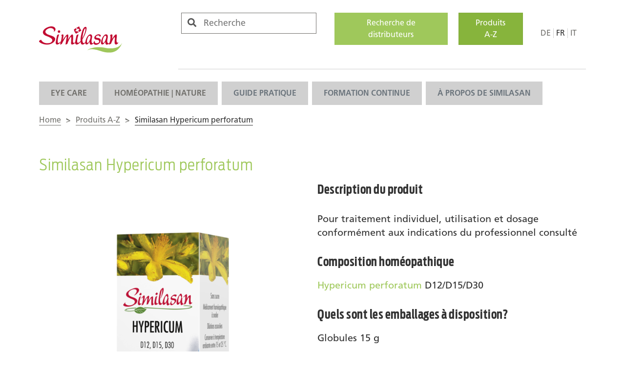

--- FILE ---
content_type: text/html; charset=UTF-8
request_url: https://www.similasan.swiss/fr/produits-a-z/similasan-hypericum-perforatum-132
body_size: 17017
content:
<!DOCTYPE html>
<html lang="fr"
      class=""
      data-system-vars="{&quot;language&quot;:&quot;fr&quot;,&quot;baseUrl&quot;:&quot;&quot;,&quot;ajaxUrl&quot;:&quot;\/fr\/ajax&quot;,&quot;editMode&quot;:false,&quot;env&quot;:null,&quot;translations&quot;:{&quot;website&quot;:{&quot;similasan.ui.dealer.map.route&quot;:&quot;Le voyage&quot;,&quot;dynamic_search.suggestions.no_result&quot;:&quot;Aucun r\u00e9sultat trouv\u00e9&quot;,&quot;dynamic_search.suggestions.type.document&quot;:&quot;Pages&quot;,&quot;dynamic_search.suggestions.type.asset&quot;:&quot;Fichiers&quot;,&quot;dynamic_search.suggestions.type.product&quot;:&quot;Produits&quot;,&quot;dynamic_search.suggestions.type.ingredient&quot;:&quot;Principes actifs&quot;,&quot;dynamic_search.suggestions.more_result&quot;:&quot;autres r\u00e9sultats&quot;,&quot;guidebook_overview.search.no_result&quot;:&quot;Aucun r\u00e9sultat&quot;}}}">
<head>
    <meta charset="utf-8">
    <meta name="viewport" content="width=device-width, initial-scale=1.0">
    <meta name="format-detection" content="telephone=no">
    <meta name="p:domain_verify" content="8d1e866802f2a0fee6adea44a947a11a">

    
<link rel="apple-touch-icon-precomposed" sizes="57x57" href="/static/similasan/images/favicon/favicon_57_57.png" />
<link rel="apple-touch-icon-precomposed" sizes="114x114" href="/static/similasan/images/favicon/favicon_114_114.png" />
<link rel="apple-touch-icon-precomposed" sizes="72x72" href="/static/similasan/images/favicon/favicon_72_72.png" />
<link rel="apple-touch-icon-precomposed" sizes="144x144" href="/static/similasan/images/favicon/favicon_144_144.png" />
<link rel="apple-touch-icon-precomposed" sizes="60x60" href="/static/similasan/images/favicon/favicon_60_60.png" />
<link rel="apple-touch-icon-precomposed" sizes="120x120" href="/static/similasan/images/favicon/favicon_120_120.png" />
<link rel="apple-touch-icon-precomposed" sizes="76x76" href="/static/similasan/images/favicon/favicon_76_76.png" />
<link rel="apple-touch-icon-precomposed" sizes="152x152" href="/static/similasan/images/favicon/favicon_152_152.png" />
<link rel="icon" type="image/png" href="/static/similasan/images/favicon/favicon_196_196.png" sizes="196x196" />
<link rel="icon" type="image/png" href="/static/similasan/images/favicon/favicon_96_96.png" sizes="96x96" />
<link rel="icon" type="image/png" href="/static/similasan/images/favicon/favicon_32_32.png" sizes="32x32" />
<link rel="icon" type="image/png" href="/static/similasan/images/favicon/favicon_16_16.png" sizes="16x16" />
<link rel="icon" type="image/png" href="/static/similasan/images/favicon/favicon_128_128.png" sizes="128x128" />
<meta name="application-name" content="&nbsp;"/>
<meta name="msapplication-TileColor" content="#FFFFFF" />
<meta name="msapplication-TileImage" content="/static/similasan/images/favicon/favicon_144_144.png" />
<meta name="msapplication-square70x70logo" content="/static/similasan/images/favicon/favicon_70_70.png" />
<meta name="msapplication-square150x150logo" content="/static/similasan/images/favicon/favicon_150_150.png" />
<meta name="msapplication-wide310x150logo" content="/static/similasan/images/favicon/favicon_310_150.png" />
<meta name="msapplication-square310x310logo" content="/static/similasan/images/favicon/favicon_310_310.png" />

                
            
        <title>Similasan Hypericum perforatum globules</title>
        <meta name="country" content="international" />
<meta name="description" content="Pour traitement individuel, utilisation et dosage conformément aux indications du professionnel consulté Composition homéopathique Hypericum perforatum D12/D15/D30 Quels sont les emballages à disposition? Globules 15 g " />


    

            <link rel="stylesheet" href="/static/similasan/app.92992512.css"><link href="https://www.similasan.swiss/de/produktliste-a-z/similasan-hypericum-perforatum-132" rel="alternate" hreflang="x-default" /><link href="https://www.similasan.swiss/de/produktliste-a-z/similasan-hypericum-perforatum-132" rel="alternate" hreflang="de" /><link href="https://www.similasan.swiss/fr/produits-a-z/similasan-hypericum-perforatum-132" rel="alternate" hreflang="fr" /><link href="https://www.similasan.swiss/it/lista-dei-prodotti-a-z/similasan-hypericum-perforatum-132" rel="alternate" hreflang="it" />    
        
<script type="text/javascript">
        var toolboxJsFrontend = {
            translations : {                'toolbox.goptout_already_opt_out': 'toolbox.goptout_already_opt_out',
                                'toolbox.goptout_successfully_opt_out': 'toolbox.goptout_successfully_opt_out',
                }
        };
            </script>

<!-- Google Tag Manager -->
<script>(function(w,d,s,l,i){w[l]=w[l]||[];w[l].push({'gtm.start':
new Date().getTime(),event:'gtm.js'});var f=d.getElementsByTagName(s)[0],
j=d.createElement(s),dl=l!='dataLayer'?'&l='+l:'';j.async=true;j.src=
'https://www.googletagmanager.com/gtm.js?id='+i+dl;f.parentNode.insertBefore(j,f);
})(window,document,'script','dataLayer','GTM-NF33RW3');</script>
<!-- End Google Tag Manager -->
</head>

<body class=" ">


<!-- Google Tag Manager (noscript) -->
<noscript><iframe src="https://www.googletagmanager.com/ns.html?id=GTM-NF33RW3"
height="0" width="0" style="display:none;visibility:hidden"></iframe></noscript>
<!-- End Google Tag Manager (noscript) -->




            <main class="dd-main-wrapper bg-white">
                    <header class="dd-header">
    <div class="container header-top">
        <div class="row justify-content-between flex-nowrap align-items-center">

            <div class="col-auto header-main-logo col-md-3">
                    
    <a href="/fr">
        <img class="dd-logo" alt="Similasan" src="/static/similasan/images/logo.svg">
    </a>
            </div>

            <div class="col-auto col-md-9 search-suggestion-wrapper">

                <div class="d-lg-flex justify-content-between">

                                            <div class="search-container-header d-none d-lg-flex pr-2">
                            <div class="search dynamic-search suggestions" data-suggest-url="/fr/dynamic-search/default/j-suggestions">
                                <form action="/fr/dynamic-search/default/search">
                                    <div class="typeahead__container list-unstyled">
                                        <div class="typeahead__field">
                                            <div class="typeahead__query">
                                                <input class="js-typeahead q" name="q" type="search" data-locale="fr" autocomplete="off" placeholder="Recherche">
                                            </div>
                                            <div class="typeahead__button" tabindex="-1">
                                                <button type="submit" class="dd-icon-search" aria-label="accessibility.search"></button>
                                            </div>
                                        </div>
                                    </div>
                                </form>
                            </div>
                        </div>
                    
                    <div class="d-flex justify-content-end pr-md-2">

                        <div class="col-auto pr-0 d-flex">
                                                            <nav class="dd-generic-nav">
                                    
        <ul class="list-unstyled d-flex w-100 justify-content-around mb-3">
    <li>
        <a id="pimcore-navigation-renderer-menu-826" class="btn btn-primary main" href="/fr/recherche-de-distributeurs">Recherche de distributeurs</a>
    </li>
    <li class="active">
        <a id="pimcore-navigation-renderer-menu-466" class="btn btn-primary main active mainactive" href="/fr/produits-a-z">Produits A-Z</a>
    </li>
</ul>
                                </nav>
                            
                                <div class="dd-language-nav">
                    <a class="d-inline-flex" href="https://www.similasan.swiss/de/produktliste-a-z/similasan-hypericum-perforatum-132">de</a>
                    <a class="d-inline-flex active" href="https://www.similasan.swiss/fr/produits-a-z/similasan-hypericum-perforatum-132">fr</a>
                    <a class="d-inline-flex" href="https://www.similasan.swiss/it/lista-dei-prodotti-a-z/similasan-hypericum-perforatum-132">it</a>
            </div>

                            <a href="#mmenu" class="dd-mobile-nav-button">
    <div class="dd-burger">
        <span></span>
        <span></span>
        <span>Menu</span>
    </div>
</a>


    <div class="d-none">

        <div class="search-container-mobile">
            <div class="search dynamic-search">
                <form action="/fr/dynamic-search/default/search">
                    <div class="typeahead__container list-unstyled">
                        <div class="typeahead__field">
                            <div class="typeahead__query">
                                <input class="q" name="q" type="search" data-locale="fr" autocomplete="off" placeholder="Recherche">
                            </div>
                            <div class="typeahead__button">
                                <button type="submit" class="dd-icon-search" aria-label="accessibility.search"></button>
                            </div>
                        </div>
                    </div>
                </form>
            </div>
        </div>

                <nav id="mmenu" class="dd-mnav mnav-vertical">


            <ul class="list-unstyled">
    
            
            <li class="blue main  has-child lvl-1">

                <a href="/fr/eye-care">
                    Eye Care
                </a>

                
                    <ul>
                        
            
            <li class="  has-child lvl-2">

                <a href="/fr/eye-care/assortiment-de-similasan">
                    Assortiment Eye Care
                </a>

                
                    <ul>
                        
            
            <li class="  lvl-3">

                <a href="/fr/eye-care/assortiment-de-similasan#reaction-allergique-des-yeux">
                    Réaction allergique des yeux
                </a>

                
            </li>

                    
            <li class="  lvl-3">

                <a href="/fr/eye-care/assortiment-de-similasan#yeux-secs">
                    Yeux secs
                </a>

                
            </li>

                    
            <li class="  lvl-3">

                <a href="/fr/eye-care/assortiment-de-similasan#inflammation-des-yeux">
                    Yeux enflammés
                </a>

                
            </li>

                    
            <li class="  lvl-3">

                <a href="/fr/eye-care/assortiment-de-similasan#yeux-surmenes">
                    Yeux surmenés
                </a>

                
            </li>

                    
            <li class="  lvl-3">

                <a href="/fr/eye-care/assortiment-de-similasan#paupieres">
                    Soins du bord des paupières
                </a>

                
            </li>

                    
            <li class="  lvl-3">

                <a href="/fr/eye-care/assortiment-de-similasan#hydratation">
                    Hydratation
                </a>

                
            </li>

                    
            <li class="  lvl-3">

                <a href="/fr/eye-care/assortiment-de-similasan#vitamines">
                    Vitamines pour les yeux et compléments alimentaires
                </a>

                
            </li>

            

                    </ul>

                
            </li>

                    
            <li class="  has-child lvl-2">

                <a href="/fr/eye-care/news">
                    News
                </a>

                
                    <ul>
                        
            
            <li class="  lvl-3">

                <a href="/fr/eye-care/news/les-yeux-enflammes">
                    Les yeux enflammés
                </a>

                
            </li>

                    
            <li class="  lvl-3">

                <a href="/fr/eye-care/news/yeux-secs-en-hiver">
                    Yeux secs en hiver
                </a>

                
            </li>

                    
            <li class="  lvl-3">

                <a href="/fr/eye-care/news/en-finir-avec-les-yeux-secs">
                    En finir avec les yeux secs
                </a>

                
            </li>

                    
            <li class="  lvl-3">

                <a href="/fr/eye-care/news/yeux-stresses">
                    Yeux stressés
                </a>

                
            </li>

                    
            <li class="  lvl-3">

                <a href="/fr/eye-care/news/sante-oculaire">
                    Santé oculaire
                </a>

                
            </li>

            

                    </ul>

                
            </li>

            

                    </ul>

                
            </li>

                    
            <li class="green main  has-child lvl-1">

                <a href="/fr/homeopathie-nature">
                    Homéopathie | Nature
                </a>

                
                    <ul>
                        
            
            <li class="  has-child lvl-2">

                <a href="/fr/homeopathie-nature/a-propos-de-l-homeopathie/homeopathie">
                    À propos de l&#039;Homéopathie
                </a>

                
                    <ul>
                        
            
            <li class="  lvl-3">

                <a href="/fr/homeopathie-nature/a-propos-de-l-homeopathie/homeopathie">
                    Qu’est-ce que l’homéopathie?
                </a>

                
            </li>

                    
            <li class="  lvl-3">

                <a href="/fr/homeopathie-nature/a-propos-de-l-homeopathie/questions-frequentes">
                    Questions fréquentes
                </a>

                
            </li>

                    
            <li class="  lvl-3">

                <a href="/fr/homeopathie-nature/a-propos-de-l-homeopathie/principes-actifs">
                    Principes actifs
                </a>

                
            </li>

                    
            <li class="  lvl-3">

                <a href="/fr/homeopathie-nature/a-propos-de-l-homeopathie/tableaux-medicaux">
                    Tableaux medicaux
                </a>

                
            </li>

                    
            <li class="  has-child lvl-3">

                <a href="/fr/homeopathie-nature/a-propos-de-l-homeopathie/news">
                    News
                </a>

                
                    <ul>
                        
            
            <li class="  lvl-4">

                <a href="/fr/homeopathie-nature/a-propos-de-l-homeopathie/news/echinacea-l-arme-secrete-de-la-nature">
                    Echinacea: l’arme secrète de la nature
                </a>

                
            </li>

                    
            <li class="  lvl-4">

                <a href="/fr/homeopathie-nature/a-propos-de-l-homeopathie/news/arnica-la-plante-polyvalente">
                    ARNICA: LA PLANTE POLYVALENTE
                </a>

                
            </li>

                    
            <li class="  lvl-4">

                <a href="/fr/homeopathie-nature/a-propos-de-l-homeopathie/news/renforcer-systeme-immunitaire">
                    Pour renforcer et soutenir votre système immunitaire
                </a>

                
            </li>

                    
            <li class="  lvl-4">

                <a href="/fr/homeopathie-nature/a-propos-de-l-homeopathie/news/rhume-des-foins">
                    Rhume des foins
                </a>

                
            </li>

                    
            <li class="  lvl-4">

                <a href="/fr/homeopathie-nature/a-propos-de-l-homeopathie/news/blessures-plaies">
                    Blessures - Plaies
                </a>

                
            </li>

                    
            <li class="  lvl-4">

                <a href="/fr/homeopathie-nature/a-propos-de-l-homeopathie/news/refroidissement-toux-maux-de-gorge">
                    Protection complète pour les jours froids
                </a>

                
            </li>

                    
            <li class="  lvl-4">

                <a href="/fr/homeopathie-nature/a-propos-de-l-homeopathie/news/ecorchures-plaies">
                    Écorchures et plaies
                </a>

                
            </li>

                    
            <li class="  lvl-4">

                <a href="/fr/homeopathie-nature/a-propos-de-l-homeopathie/news/ete">
                    Été
                </a>

                
            </li>

                    
            <li class="  lvl-4">

                <a href="/fr/homeopathie-nature/a-propos-de-l-homeopathie/news/stress-et-insomnie">
                    Stress et insomnie
                </a>

                
            </li>

            

                    </ul>

                
            </li>

                    
            <li class="  lvl-3">

                <a href="/fr/homeopathie-nature/a-propos-de-l-homeopathie/globules-similasan">
                    Similasan Globuli
                </a>

                
            </li>

            

                    </ul>

                
            </li>

                    
            <li class="  has-child lvl-2">

                <a href="/fr/homeopathie-nature#assortiment">
                    Domaines d’application
                </a>

                
                    <ul>
                        
            
            <li class="  lvl-3">

                <a href="/fr/homeopathie-nature/domaines-d-application/allergie-rhume-des-foins">
                    Allergie I Rhume des foins
                </a>

                
            </li>

                    
            <li class="  lvl-3">

                <a href="/fr/homeopathie-nature/domaines-d-application/refroidissement-grippe">
                    Refroidissement I Grippe
                </a>

                
            </li>

                    
            <li class="  lvl-3">

                <a href="/fr/homeopathie-nature/domaines-d-application/femme-mere-enfant">
                    Femme I Mère I Enfant
                </a>

                
            </li>

                    
            <li class="  lvl-3">

                <a href="/fr/homeopathie-nature/domaines-d-application/organes-circulation-digestion">
                    Organes I Circulation I Digestion
                </a>

                
            </li>

                    
            <li class="  lvl-3">

                <a href="/fr/homeopathie-nature/domaines-d-application/systeme-immunitaire">
                    Système immunitaire
                </a>

                
            </li>

                    
            <li class="  lvl-3">

                <a href="/fr/homeopathie-nature/domaines-d-application/calme-sommeil-nerfs">
                    Calme I Sommeil I Nerfs
                </a>

                
            </li>

                    
            <li class="  lvl-3">

                <a href="/fr/homeopathie-nature/domaines-d-application/blessures-douleur">
                    Blessures I Douleur
                </a>

                
            </li>

                    
            <li class="  lvl-3">

                <a href="/fr/homeopathie-nature/domaines-d-application/peau">
                    Peau
                </a>

                
            </li>

            

                    </ul>

                
            </li>

                    
            <li class="  has-child lvl-2">

                <a href="/fr/homeopathie-nature/unitaires/apercu-des-produits">
                    Unitaires
                </a>

                
                    <ul>
                        
            
            <li class="  lvl-3">

                <a href="/fr/homeopathie-nature/unitaires/apercu-des-produits">
                    Aperçu des produits
                </a>

                
            </li>

            

                    </ul>

                
            </li>

            

                    </ul>

                
            </li>

                    
            <li class=" main  has-child lvl-1">

                <a href="/fr/guide-pratique">
                    Guide Pratique
                </a>

                
                    <ul>
                        
            
            <li class="  has-child lvl-2">

                <a href="/fr/guide-pratique/problemes-oculaires">
                    Problèmes oculaires
                </a>

                
                    <ul>
                        
            
            <li class="  has-child lvl-3">

                <a href="/fr/guide-pratique/problemes-oculaires/reaction-allergique-des-yeux">
                    Réaction allergique des yeux
                </a>

                
                    <ul>
                        
            
            <li class="  lvl-4">

                <a href="/fr/guide-pratique/problemes-oculaires/reaction-allergique-des-yeux/rhume-des-foins-yeux">
                    Allergie oculaire aux pollens 
                </a>

                
            </li>

                    
            <li class="  lvl-4">

                <a href="/fr/guide-pratique/problemes-oculaires/yeux-secs/symptomes-de-la-secheresse-oculaire/yeux-qui-demangent">
                    Yeux qui demangent
                </a>

                
            </li>

                    
            <li class="  lvl-4">

                <a href="/fr/guide-pratique/problemes-oculaires/yeux-enflammes/inflammation-oculaire">
                    Inflammation oculaire
                </a>

                
            </li>

                    
            <li class="  lvl-4">

                <a href="/fr/guide-pratique/allergie-rhume-des-foins/rhume-des-foins">
                    Rhume des foins
                </a>

                
            </li>

            

                    </ul>

                
            </li>

                    
            <li class="  has-child lvl-3">

                <a href="/fr/guide-pratique/problemes-oculaires/yeux-enflammes/inflammation-oculaire">
                    Yeux enflammés
                </a>

                
                    <ul>
                        
            
            <li class="  lvl-4">

                <a href="/fr/guide-pratique/problemes-oculaires/yeux-enflammes/inflammation-oculaire">
                    Inflammation oculaire
                </a>

                
            </li>

                    
            <li class="  lvl-4">

                <a href="/fr/guide-pratique/problemes-oculaires/yeux-enflammes/inflammation-de-la-conjonctive">
                    Inflammation de la conjonctive
                </a>

                
            </li>

                    
            <li class="  lvl-4">

                <a href="/fr/guide-pratique/problemes-oculaires/yeux-enflammes/inflammation-de-la-cornee">
                    Inflammation de la cornée
                </a>

                
            </li>

                    
            <li class="  lvl-4">

                <a href="/fr/guide-pratique/problemes-oculaires/yeux-enflammes/infection-oculaire">
                    Infection oculaire 
                </a>

                
            </li>

                    
            <li class="  lvl-4">

                <a href="/fr/guide-pratique/problemes-oculaires/yeux-enflammes/l-orgelet">
                    L&#039;orgelet
                </a>

                
            </li>

                    
            <li class="  lvl-4">

                <a href="/fr/guide-pratique/problemes-oculaires/yeux-enflammes/le-chalazion">
                    Le chalazion
                </a>

                
            </li>

                    
            <li class="  lvl-4">

                <a href="/fr/guide-pratique/problemes-oculaires/yeux-secs/soins-du-bord-des-paupieres">
                    Soins du bord des paupières
                </a>

                
            </li>

                    
            <li class="  lvl-4">

                <a href="/fr/guide-pratique/problemes-oculaires/yeux-secs/inflammation-du-bord-des-paupieres">
                    Inflammation du bord des paupières
                </a>

                
            </li>

                    
            <li class="  lvl-4">

                <a href="/fr/guide-pratique/problemes-oculaires/yeux-secs/symptomes-de-la-secheresse-oculaire/yeux-colles">
                    Yeux collés
                </a>

                
            </li>

            

                    </ul>

                
            </li>

                    
            <li class="  has-child lvl-3">

                <a href="/fr/guide-pratique/problemes-oculaires/yeux-secs">
                    Yeux secs
                </a>

                
                    <ul>
                        
            
            <li class="  has-child lvl-4">

                <a href="/fr/guide-pratique/problemes-oculaires/yeux-secs/symptomes-de-la-secheresse-oculaire">
                    Symptômes
                </a>

                
                    <ul>
                        
            
            <li class="  lvl-5">

                <a href="/fr/guide-pratique/problemes-oculaires/yeux-secs/symptomes-de-la-secheresse-oculaire/yeux-rouges">
                    Yeux rouges
                </a>

                
            </li>

                    
            <li class="  lvl-5">

                <a href="/fr/guide-pratique/problemes-oculaires/yeux-secs/symptomes-de-la-secheresse-oculaire/yeux-qui-demangent">
                    Quand les yeux démangent 
                </a>

                
            </li>

                    
            <li class="  lvl-5">

                <a href="/fr/guide-pratique/problemes-oculaires/yeux-secs/symptomes-de-la-secheresse-oculaire/yeux-qui-brulent">
                    Yeux qui brûlent
                </a>

                
            </li>

                    
            <li class="  lvl-5">

                <a href="/fr/guide-pratique/problemes-oculaires/yeux-secs/symptomes-de-la-secheresse-oculaire/yeux-larmoyants">
                    Les Yeux larmoyants 
                </a>

                
            </li>

                    
            <li class="  lvl-5">

                <a href="/fr/guide-pratique/problemes-oculaires/yeux-secs/symptomes-de-la-secheresse-oculaire/yeux-colles">
                    Yeux collés 
                </a>

                
            </li>

                    
            <li class="  lvl-5">

                <a href="/fr/guide-pratique/problemes-oculaires/yeux-secs/symptomes-de-la-secheresse-oculaire/yeux-irrites">
                    Yeux irrités
                </a>

                
            </li>

                    
            <li class="  lvl-5">

                <a href="/fr/guide-pratique/problemes-oculaires/yeux-secs/symptomes-de-la-secheresse-oculaire/yeux-tumefies">
                    Yeux tuméfiés 
                </a>

                
            </li>

                    
            <li class="  lvl-5">

                <a href="/fr/guide-pratique/problemes-oculaires/yeux-secs/symptomes-de-la-secheresse-oculaire/sensation-de-corps-etranger-dans-l-oeil">
                    Sensation de corps étranger dans l’œil 
                </a>

                
            </li>

            

                    </ul>

                
            </li>

                    
            <li class="  lvl-4">

                <a href="/fr/guide-pratique/problemes-oculaires/yeux-secs/yeux-secs-causes">
                    Yeux secs causes
                </a>

                
            </li>

                    
            <li class="  lvl-4">

                <a href="/fr/guide-pratique/problemes-oculaires/yeux-secs/traitement-secheresse-oculaire">
                    Traitement sécheresse oculaire
                </a>

                
            </li>

                    
            <li class="  lvl-4">

                <a href="/fr/guide-pratique/problemes-oculaires/yeux-secs/yeux-secs-therapie-en-3-phases">
                    Thérapie en 3 phases
                </a>

                
            </li>

                    
            <li class="  lvl-4">

                <a href="/fr/guide-pratique/problemes-oculaires/yeux-secs/lentilles-de-contact-et-yeux-secs">
                    Lentilles de contact et yeux secs 
                </a>

                
            </li>

                    
            <li class="  lvl-4">

                <a href="/fr/guide-pratique/problemes-oculaires/yeux-secs/soins-du-bord-des-paupieres">
                    Soins du bord des paupières
                </a>

                
            </li>

                    
            <li class="  lvl-4">

                <a href="/fr/guide-pratique/problemes-oculaires/yeux-secs/inflammation-du-bord-des-paupieres">
                    Inflammation du bord des paupières
                </a>

                
            </li>

                    
            <li class="  lvl-4">

                <a href="/fr/guide-pratique/problemes-oculaires/yeux-secs/le-film-lacrymal">
                    Le film lacrymal
                </a>

                
            </li>

            

                    </ul>

                
            </li>

                    
            <li class="  has-child lvl-3">

                <a href="/fr/guide-pratique/problemes-oculaires/yeux-epuises-travail-sur-ecran/office-eye-syndrom">
                    Yeux épuisés (travail sur écran)
                </a>

                
                    <ul>
                        
            
            <li class="  lvl-4">

                <a href="/fr/guide-pratique/problemes-oculaires/yeux-epuises-travail-sur-ecran/office-eye-syndrom">
                    Office Eye Syndrom
                </a>

                
            </li>

                    
            <li class="  lvl-4">

                <a href="/fr/guide-pratique/problemes-oculaires/yeux-epuises-travail-sur-ecran/yeux-surmenes">
                    Yeux surmenés
                </a>

                
            </li>

                    
            <li class="  lvl-4">

                <a href="/fr/guide-pratique/problemes-oculaires/yeux-epuises-travail-sur-ecran/yeux-fatigues">
                    Yeux fatigués
                </a>

                
            </li>

                    
            <li class="  lvl-4">

                <a href="/fr/guide-pratique/problemes-oculaires/yeux-epuises-travail-sur-ecran/exercices-de-relaxation">
                    Exercices de relaxation pour les yeux 
                </a>

                
            </li>

                    
            <li class="  lvl-4">

                <a href="/fr/guide-pratique/problemes-oculaires/yeux-secs/le-film-lacrymal">
                    Le film lacrymal
                </a>

                
            </li>

            

                    </ul>

                
            </li>

                    
            <li class="  has-child lvl-3">

                <a href="/fr/guide-pratique/problemes-oculaires/yeux-secs/symptomes-de-la-secheresse-oculaire">
                    Symptômes au niveau de l&#039;œil
                </a>

                
                    <ul>
                        
            
            <li class="  lvl-4">

                <a href="/fr/guide-pratique/problemes-oculaires/symptomes-au-niveau-de-l-oeil/l-oeil">
                    L&#039;œil
                </a>

                
            </li>

                    
            <li class="  lvl-4">

                <a href="/fr/guide-pratique/problemes-oculaires/yeux-secs/symptomes-de-la-secheresse-oculaire/yeux-rouges">
                    Yeux rouges
                </a>

                
            </li>

                    
            <li class="  lvl-4">

                <a href="/fr/guide-pratique/problemes-oculaires/yeux-secs/symptomes-de-la-secheresse-oculaire/yeux-qui-demangent">
                    yeux qui demangent
                </a>

                
            </li>

                    
            <li class="  lvl-4">

                <a href="/fr/guide-pratique/problemes-oculaires/yeux-secs/symptomes-de-la-secheresse-oculaire/yeux-qui-brulent">
                    Yeux qui brûlent
                </a>

                
            </li>

                    
            <li class="  lvl-4">

                <a href="/fr/guide-pratique/problemes-oculaires/yeux-secs/symptomes-de-la-secheresse-oculaire/yeux-larmoyants">
                    Yeux larmoyants
                </a>

                
            </li>

                    
            <li class="  lvl-4">

                <a href="/fr/guide-pratique/problemes-oculaires/yeux-secs/symptomes-de-la-secheresse-oculaire/yeux-colles">
                    Yeux collés
                </a>

                
            </li>

                    
            <li class="  lvl-4">

                <a href="/fr/guide-pratique/problemes-oculaires/yeux-secs/symptomes-de-la-secheresse-oculaire/yeux-irrites">
                    Yeux irrités
                </a>

                
            </li>

                    
            <li class="  lvl-4">

                <a href="/fr/guide-pratique/problemes-oculaires/yeux-secs/symptomes-de-la-secheresse-oculaire/yeux-tumefies">
                    Yeux tuméfiés
                </a>

                
            </li>

                    
            <li class="  lvl-4">

                <a href="/fr/guide-pratique/problemes-oculaires/yeux-secs/symptomes-de-la-secheresse-oculaire/sensation-de-corps-etranger-dans-l-oeil">
                    Sensation de corps étranger dans l’œil
                </a>

                
            </li>

                    
            <li class="  lvl-4">

                <a href="/fr/guide-pratique/problemes-oculaires/symptomes-au-niveau-de-l-oeil/les-yeux-en-vieillissant">
                    Les yeux en vieillissant 
                </a>

                
            </li>

                    
            <li class="  lvl-4">

                <a href="/fr/guide-pratique/problemes-oculaires/yeux-epuises-travail-sur-ecran/yeux-fatigues">
                    Yeux fatigués
                </a>

                
            </li>

            

                    </ul>

                
            </li>

                    
            <li class="  lvl-3">

                <a href="/fr/guide-pratique/problemes-oculaires/utiliser-des-gouttes-oculaires">
                    Administrer correctement les gouttes ophtalmiques 
                </a>

                
            </li>

                    
            <li class="  lvl-3">

                <a href="/fr/guide-pratique/problemes-oculaires/ce-dont-ont-besoin-des-yeux-sains">
                    Des yeux en bonne santé
                </a>

                
            </li>

            

                    </ul>

                
            </li>

                    
            <li class="  has-child lvl-2">

                <a href="/fr/guide-pratique/allergie-rhume-des-foins/rhume-des-foins">
                    Allergie I Rhume des foins
                </a>

                
                    <ul>
                        
            
            <li class="  lvl-3">

                <a href="/fr/guide-pratique/allergie-rhume-des-foins/rhume-des-foins">
                    Rhume des foins
                </a>

                
            </li>

                    
            <li class="  has-child lvl-3">

                <a href="/fr/guide-pratique/problemes-oculaires/reaction-allergique-des-yeux">
                    Réaction allergique des yeux
                </a>

                
                    <ul>
                        
            
            <li class="  lvl-4">

                <a href="/fr/guide-pratique/problemes-oculaires/reaction-allergique-des-yeux/rhume-des-foins-yeux">
                    Allergie oculaire aux pollens
                </a>

                
            </li>

                    
            <li class="  lvl-4">

                <a href="/fr/guide-pratique/problemes-oculaires/yeux-secs/symptomes-de-la-secheresse-oculaire/yeux-qui-demangent">
                    Quand les yeux démangent
                </a>

                
            </li>

                    
            <li class="  lvl-4">

                <a href="/fr/guide-pratique/problemes-oculaires/yeux-enflammes/inflammation-oculaire">
                    Inflammation oculaire
                </a>

                
            </li>

            

                    </ul>

                
            </li>

                    
            <li class="  lvl-3">

                <a href="/fr/guide-pratique/allergie-rhume-des-foins/allergie-solaire">
                    Allergie solaire
                </a>

                
            </li>

            

                    </ul>

                
            </li>

                    
            <li class="  has-child lvl-2">

                <a href="/fr/guide-pratique/refroidissement-grippe/grippe">
                    Refroidissement I Grippe
                </a>

                
                    <ul>
                        
            
            <li class="  lvl-3">

                <a href="/fr/guide-pratique/refroidissement-grippe/grippe">
                    Grippe
                </a>

                
            </li>

                    
            <li class="  lvl-3">

                <a href="/fr/guide-pratique/refroidissement-grippe/fievre">
                    Fieber
                </a>

                
            </li>

                    
            <li class="  lvl-3">

                <a href="/fr/guide-pratique/systeme-immunitaire/refroidissement">
                    Refroidissement
                </a>

                
            </li>

                    
            <li class="  lvl-3">

                <a href="/fr/guide-pratique/refroidissement-grippe/toux">
                    Toux
                </a>

                
            </li>

                    
            <li class="  lvl-3">

                <a href="/fr/guide-pratique/systeme-immunitaire/inflammation-de-la-gorge">
                    Inflammations de la gorge
                </a>

                
            </li>

                    
            <li class="  lvl-3">

                <a href="/fr/guide-pratique/refroidissement-grippe/maux-d-oreilles">
                    Maux d’oreilles
                </a>

                
            </li>

                    
            <li class="  lvl-3">

                <a href="/fr/guide-pratique/refroidissement-grippe/rhume">
                    Rhume
                </a>

                
            </li>

                    
            <li class="  lvl-3">

                <a href="/fr/guide-pratique/refroidissement-grippe/nez-bouche">
                    Nez bouché
                </a>

                
            </li>

                    
            <li class="  lvl-3">

                <a href="/fr/guide-pratique/systeme-immunitaire/nez-et-narines-echorches">
                    Nez irrité
                </a>

                
            </li>

                    
            <li class="  lvl-3">

                <a href="/fr/guide-pratique/refroidissement-grippe/sinus">
                    Sinus
                </a>

                
            </li>

            

                    </ul>

                
            </li>

                    
            <li class="  has-child lvl-2">

                <a href="/fr/guide-pratique/systeme-immunitaire">
                    Système immunitaire
                </a>

                
                    <ul>
                        
            
            <li class="  lvl-3">

                <a href="/fr/guide-pratique/systeme-immunitaire/refroidissement">
                    Refroidissement
                </a>

                
            </li>

                    
            <li class="  lvl-3">

                <a href="/fr/guide-pratique/systeme-immunitaire/nez-et-narines-echorches">
                    Nez et narines échorchés
                </a>

                
            </li>

                    
            <li class="  lvl-3">

                <a href="/fr/guide-pratique/systeme-immunitaire/inflammation-de-la-gorge">
                    Inflammations de la gorge
                </a>

                
            </li>

                    
            <li class="  lvl-3">

                <a href="/fr/guide-pratique/refroidissement-grippe/rhume">
                    Rhume
                </a>

                
            </li>

            

                    </ul>

                
            </li>

                    
            <li class="  has-child lvl-2">

                <a href="/fr/guide-pratique/calme-sommeil-nerfs/problemes-de-sommeil">
                    Organes I Circulation I Digestion
                </a>

                
                    <ul>
                        
            
            <li class="  lvl-3">

                <a href="/fr/guide-pratique/organes-circulation-digestion/brulures-d-estomac">
                    Brûlures d&#039;estomac
                </a>

                
            </li>

                    
            <li class="  lvl-3">

                <a href="/fr/guide-pratique/organes-circulation-digestion/constipation">
                    Constipation
                </a>

                
            </li>

                    
            <li class="  lvl-3">

                <a href="/fr/guide-pratique/organes-circulation-digestion/crampes-abdominales">
                    Crampes abdominales  
                </a>

                
            </li>

                    
            <li class="  lvl-3">

                <a href="/fr/guide-pratique/organes-circulation-digestion/diarrhees-vomissements-nausees">
                    Diarrhées, vomissements, nausées
                </a>

                
            </li>

                    
            <li class="  lvl-3">

                <a href="/fr/guide-pratique/organes-circulation-digestion/foie-et-vesicule-biliaire">
                    Foie et vésicule biliaire
                </a>

                
            </li>

                    
            <li class="  lvl-3">

                <a href="/fr/guide-pratique/organes-circulation-digestion/hemorroides">
                    Hémorroides
                </a>

                
            </li>

                    
            <li class="  lvl-3">

                <a href="/fr/guide-pratique/organes-circulation-digestion/reins">
                    Reins et vessie
                </a>

                
            </li>

                    
            <li class="  lvl-3">

                <a href="/fr/guide-pratique/organes-circulation-digestion/systeme-cardio-vasculaire">
                    Système cardio-vasculaire
                </a>

                
            </li>

                    
            <li class="  lvl-3">

                <a href="/fr/guide-pratique/organes-circulation-digestion/systeme-urinaire">
                    Système urinaire
                </a>

                
            </li>

                    
            <li class="  lvl-3">

                <a href="/fr/guide-pratique/organes-circulation-digestion/troubles-gastro-intestinaux">
                    Troubles gastro-intestinaux
                </a>

                
            </li>

                    
            <li class="  lvl-3">

                <a href="/fr/guide-pratique/organes-circulation-digestion/troubles-du-voyage">
                    Troubles du voyage
                </a>

                
            </li>

                    
            <li class="  lvl-3">

                <a href="/fr/guide-pratique/organes-circulation-digestion/veines">
                    Veines
                </a>

                
            </li>

                    
            <li class="  lvl-3">

                <a href="/fr/guide-pratique/organes-circulation-digestion/vessie">
                    Vessie
                </a>

                
            </li>

            

                    </ul>

                
            </li>

                    
            <li class="  has-child lvl-2">

                <a href="/fr/guide-pratique/calme-sommeil-nerfs/nervosite-trac-peur-de-l-examen">
                    Calme I Sommeil I Nerfs
                </a>

                
                    <ul>
                        
            
            <li class="  lvl-3">

                <a href="/fr/guide-pratique/calme-sommeil-nerfs/nervosite-trac-peur-de-l-examen">
                    Peur des examens
                </a>

                
            </li>

                    
            <li class="  lvl-3">

                <a href="/fr/guide-pratique/calme-sommeil-nerfs/peur-et-tension">
                    Peur et tension
                </a>

                
            </li>

                    
            <li class="  lvl-3">

                <a href="/fr/guide-pratique/calme-sommeil-nerfs/problemes-de-sommeil">
                    Problèmes de sommeil 
                </a>

                
            </li>

                    
            <li class="  lvl-3">

                <a href="/fr/guide-pratique/calme-sommeil-nerfs/sautes-d-humeur">
                    Sautes d’humeur
                </a>

                
            </li>

                    
            <li class="  lvl-3">

                <a href="/fr/guide-pratique/calme-sommeil-nerfs/systeme-nerveux">
                    Système nerveux
                </a>

                
            </li>

                    
            <li class="  lvl-3">

                <a href="/fr/guide-pratique/douleurs/troubles-dus-a-la-meteo">
                    Troubles dus à la météo
                </a>

                
            </li>

            

                    </ul>

                
            </li>

                    
            <li class="  has-child lvl-2">

                <a href="/fr/guide-pratique/blessures-plaies/blessures">
                    Blessures I Plaies
                </a>

                
                    <ul>
                        
            
            <li class="  lvl-3">

                <a href="/fr/guide-pratique/blessures-plaies/blessures">
                    Blessures
                </a>

                
            </li>

                    
            <li class="  lvl-3">

                <a href="/fr/guide-pratique/peau/brulures">
                    Brûlures
                </a>

                
            </li>

                    
            <li class="  lvl-3">

                <a href="/fr/guide-pratique/blessures-plaies/cicatrisation">
                    Cicatrisation
                </a>

                
            </li>

                    
            <li class="  lvl-3">

                <a href="/fr/guide-pratique/peau/cicatrices">
                    Cicatrices
                </a>

                
            </li>

                    
            <li class="  lvl-3">

                <a href="/fr/guide-pratique/blessures-plaies/douleurs-musculaires">
                    Douleurs musculaires
                </a>

                
            </li>

                    
            <li class="  lvl-3">

                <a href="/fr/guide-pratique/blessures-plaies/hematome">
                    Hématome
                </a>

                
            </li>

            

                    </ul>

                
            </li>

                    
            <li class="  has-child lvl-2">

                <a href="/fr/guide-pratique/douleurs/maux-de-tete">
                    Douleurs
                </a>

                
                    <ul>
                        
            
            <li class="  lvl-3">

                <a href="/fr/guide-pratique/organes-circulation-digestion/crampes-abdominales">
                    Crampes abdominales
                </a>

                
            </li>

                    
            <li class="  lvl-3">

                <a href="/fr/guide-pratique/douleurs/douleurs-articulaires">
                    Troubles articulaires
                </a>

                
            </li>

                    
            <li class="  lvl-3">

                <a href="/fr/guide-pratique/douleurs/maux-de-tete">
                    Maux de tête
                </a>

                
            </li>

                    
            <li class="  lvl-3">

                <a href="/fr/guide-pratique/douleurs/troubles-dus-a-la-meteo">
                    Troubles dus à la météo
                </a>

                
            </li>

                    
            <li class="  lvl-3">

                <a href="/fr/guide-pratique/femme/troubles-menstruels">
                    Troubles menstruels
                </a>

                
            </li>

            

                    </ul>

                
            </li>

                    
            <li class="  has-child lvl-2">

                <a href="/fr/guide-pratique/peau/affections-cutanees">
                    Peau
                </a>

                
                    <ul>
                        
            
            <li class="  lvl-3">

                <a href="/traitement-acne">
                    Acné
                </a>

                
            </li>

                    
            <li class="  lvl-3">

                <a href="/fr/guide-pratique/peau/affections-cutanees">
                    Affections cutanées
                </a>

                
            </li>

                    
            <li class="  lvl-3">

                <a href="/fr/guide-pratique/allergie-rhume-des-foins/allergie-solaire">
                    Allergie solaire
                </a>

                
            </li>

                    
            <li class="  lvl-3">

                <a href="/fr/guide-pratique/peau/boutons-de-fievre">
                    Boutons de fièvre
                </a>

                
            </li>

                    
            <li class="  lvl-3">

                <a href="/fr/guide-pratique/peau/brulures">
                    Brûlures
                </a>

                
            </li>

                    
            <li class="  lvl-3">

                <a href="/fr/guide-pratique/peau/cicatrices">
                    Cicatrices
                </a>

                
            </li>

                    
            <li class="  lvl-3">

                <a href="/fr/guide-pratique/peau/coups-de-soleil">
                    Coups de soleil
                </a>

                
            </li>

                    
            <li class="  lvl-3">

                <a href="/fr/guide-pratique/peau/piqures-d-insectes">
                    Piqures d&#039;insectes
                </a>

                
            </li>

            

                    </ul>

                
            </li>

                    
            <li class="  has-child lvl-2">

                <a href="/fr/guide-pratique/grossesse-accouchement/les-yeux-pendant-la-grossesse">
                    Grossesse | Accouchement
                </a>

                
                    <ul>
                        
            
            <li class="  lvl-3">

                <a href="/fr/guide-pratique/organes-circulation-digestion/brulures-d-estomac">
                    Brûlures d’estomac
                </a>

                
            </li>

                    
            <li class="  lvl-3">

                <a href="/fr/guide-pratique/organes-circulation-digestion/constipation">
                    Constipation
                </a>

                
            </li>

                    
            <li class="  lvl-3">

                <a href="/fr/guide-pratique/organes-circulation-digestion/diarrhees-vomissements-nausees">
                    Diarrhée, vomissements, nausées
                </a>

                
            </li>

                    
            <li class="  lvl-3">

                <a href="/fr/guide-pratique/grossesse-accouchement/formation-du-lait-maternel">
                    Formation du lait maternel
                </a>

                
            </li>

                    
            <li class="  lvl-3">

                <a href="/fr/guide-pratique/organes-circulation-digestion/hemorroides">
                    Hémorroides
                </a>

                
            </li>

                    
            <li class="  lvl-3">

                <a href="/fr/guide-pratique/grossesse-accouchement/les-yeux-pendant-la-grossesse">
                    Les yeux pendant la grossesse
                </a>

                
            </li>

                    
            <li class="  lvl-3">

                <a href="/fr/guide-pratique/douleurs/maux-de-tete">
                    Maux de tête
                </a>

                
            </li>

                    
            <li class="  lvl-3">

                <a href="/fr/guide-pratique/calme-sommeil-nerfs/peur-et-tension">
                    Peur et tension
                </a>

                
            </li>

                    
            <li class="  lvl-3">

                <a href="/fr/guide-pratique/calme-sommeil-nerfs/problemes-de-sommeil">
                    Problemes de sommeil
                </a>

                
            </li>

                    
            <li class="  lvl-3">

                <a href="/fr/guide-pratique/calme-sommeil-nerfs/sautes-d-humeur">
                    Sautes d’humeur
                </a>

                
            </li>

                    
            <li class="  lvl-3">

                <a href="/fr/guide-pratique/organes-circulation-digestion/veines">
                    Veines
                </a>

                
            </li>

            

                    </ul>

                
            </li>

                    
            <li class="  has-child lvl-2">

                <a href="/fr/guide-pratique/femme/troubles-menstruels">
                    Femme
                </a>

                
                    <ul>
                        
            
            <li class="  lvl-3">

                <a href="/fr/guide-pratique/femme/menopause">
                    Ménopause
                </a>

                
            </li>

                    
            <li class="  lvl-3">

                <a href="/fr/guide-pratique/calme-sommeil-nerfs/sautes-d-humeur">
                    Sautes d’humeur
                </a>

                
            </li>

                    
            <li class="  lvl-3">

                <a href="/fr/guide-pratique/femme/troubles-menstruels">
                    Troubles menstruels
                </a>

                
            </li>

                    
            <li class="  lvl-3">

                <a href="/fr/guide-pratique/organes-circulation-digestion/veines">
                    Veines
                </a>

                
            </li>

            

                    </ul>

                
            </li>

                    
            <li class="  has-child lvl-2">

                <a href="/fr/guide-pratique/bebe-enfant/homeopathie-bebes-enfants">
                    Bébé | Enfant
                </a>

                
                    <ul>
                        
            
            <li class="  lvl-3">

                <a href="/fr/guide-pratique/bebe-enfant/aide-pour-le-bebe-et-les-parents">
                    Aide pour le bébé et les parents
                </a>

                
            </li>

                    
            <li class="  lvl-3">

                <a href="/fr/guide-pratique/organes-circulation-digestion/constipation">
                    Constipation
                </a>

                
            </li>

                    
            <li class="  lvl-3">

                <a href="/fr/guide-pratique/bebe-enfant/crampes-d-estomac-chez-le-nourrisson">
                    Crampes d’estomac chez le nourrisson
                </a>

                
            </li>

                    
            <li class="  lvl-3">

                <a href="/fr/guide-pratique/refroidissement-grippe/fievre">
                    Fièvre
                </a>

                
            </li>

                    
            <li class="  lvl-3">

                <a href="/fr/guide-pratique/grossesse-accouchement/formation-du-lait-maternel">
                    Formation du lait maternel
                </a>

                
            </li>

                    
            <li class="  lvl-3">

                <a href="/fr/guide-pratique/refroidissement-grippe/grippe">
                    Grippe
                </a>

                
            </li>

                    
            <li class="  lvl-3">

                <a href="/fr/guide-pratique/bebe-enfant/homeopathie-bebes-enfants">
                    Homéopathie chez les bébés et les enfants
                </a>

                
            </li>

                    
            <li class="  lvl-3">

                <a href="/fr/guide-pratique/refroidissement-grippe/maux-d-oreilles">
                    Maux d’oreilles
                </a>

                
            </li>

                    
            <li class="  lvl-3">

                <a href="/fr/guide-pratique/bebe-enfant/percee-des-dents">
                    Percée des dents
                </a>

                
            </li>

                    
            <li class="  lvl-3">

                <a href="/fr/guide-pratique/refroidissement-grippe/rhume">
                    Rhume
                </a>

                
            </li>

                    
            <li class="  lvl-3">

                <a href="/fr/guide-pratique/refroidissement-grippe/toux">
                    Toux
                </a>

                
            </li>

                    
            <li class="  lvl-3">

                <a href="/fr/guide-pratique/organes-circulation-digestion/troubles-du-voyage">
                    Troubles du voyage
                </a>

                
            </li>

            

                    </ul>

                
            </li>

            

                    </ul>

                
            </li>

                    
            <li class=" main  has-child lvl-1">

                <a href="/fr/formation-continue/formation-continue-pour-specialistes">
                    Formation continue
                </a>

                
                    <ul>
                        
            
            <li class="  has-child lvl-2">

                <a href="/fr/formation-continue/formation-continue-pour-specialistes">
                    Formation continue pour spécialistes
                </a>

                
                    <ul>
                        
            
            <li class="  lvl-3">

                <a href="/fr/formation-continue/formation-continue-pour-specialistes/webinaire">
                    Webinaire
                </a>

                
            </li>

                    
            <li class="  lvl-3">

                <a href="/fr/formation-continue/formation-continue-pour-specialistes/training-de-base">
                    Training de base
                </a>

                
            </li>

                    
            <li class="  lvl-3">

                <a href="/fr/formation-continue/formation-continue-pour-specialistes#agb-similasan-brain-trainings">
                    Conditions générales Similasan Brain Trainings
                </a>

                
            </li>

            

                    </ul>

                
            </li>

                    
            <li class="  has-child lvl-2">

                <a href="/fr/a-propos-de-similasan/visite-de-l-entreprise">
                    Visite de l&#039;entreprise
                </a>

                
                    <ul>
                        
            
            <li class="  lvl-3">

                <a href="/fr/a-propos-de-similasan/visite-de-l-entreprise#inscription">
                    Inscription
                </a>

                
            </li>

            

                    </ul>

                
            </li>

            

                    </ul>

                
            </li>

                    
            <li class=" main  has-child lvl-1">

                <a href="/fr/a-propos-de-similasan/sur-nous">
                    À propos de Similasan
                </a>

                
                    <ul>
                        
            
            <li class="  has-child lvl-2">

                <a href="/fr/a-propos-de-similasan/sur-nous#ueber-uns">
                    Sur Nous
                </a>

                
                    <ul>
                        
            
            <li class="  lvl-3">

                <a href="/fr/a-propos-de-similasan/sur-nous#vision">
                    Vision
                </a>

                
            </li>

                    
            <li class="  lvl-3">

                <a href="/fr/a-propos-de-similasan/sur-nous/histoire">
                    Histoire
                </a>

                
            </li>

                    
            <li class="  lvl-3">

                <a href="/fr/a-propos-de-similasan/sur-nous/organisation">
                    Organisation
                </a>

                
            </li>

                    
            <li class="  lvl-3">

                <a href="/fr/a-propos-de-similasan/sur-nous/international">
                    International
                </a>

                
            </li>

                    
            <li class="  lvl-3">

                <a href="/fr/a-propos-de-similasan/sur-nous/developpement-durable">
                    Développement durable
                </a>

                
            </li>

            

                    </ul>

                
            </li>

                    
            <li class="  has-child lvl-2">

                <a href="/fr/a-propos-de-similasan/actuel/news">
                    Actuel
                </a>

                
                    <ul>
                        
            
            <li class="  has-child lvl-3">

                <a href="/fr/a-propos-de-similasan/actuel/news">
                    News
                </a>

                
                    <ul>
                        
            
            <li class="  lvl-4">

                <a href="/fr/a-propos-de-similasan/actuel/news/le-management-buy-out-securise-l-avenir">
                    Le management buy-out sécurise l’avenir
                </a>

                
            </li>

                    
            <li class="  lvl-4">

                <a href="/fr/a-propos-de-similasan/actuel/news/most-trusted-brand-2025">
                    Marque la plus fiable en 2025
                </a>

                
            </li>

                    
            <li class="  lvl-4">

                <a href="/fr/a-propos-de-similasan/actuel/news/cooperation-similasan-et-bio-strath">
                    Cooperation Similasan et Bio-Strath
                </a>

                
            </li>

                    
            <li class="  lvl-4">

                <a href="/fr/a-propos-de-similasan/actuel/news/rappel-similasan-rhume-globules">
                    Rappel Similasan Rhume globules
                </a>

                
            </li>

            

                    </ul>

                
            </li>

            

                    </ul>

                
            </li>

                    
            <li class="  has-child lvl-2">

                <a href="/fr/a-propos-de-similasan/visite-de-l-entreprise">
                    Visite de l&#039;entreprise
                </a>

                
                    <ul>
                        
            
            <li class="  lvl-3">

                <a href="/fr/a-propos-de-similasan/visite-de-l-entreprise#inscription">
                    Inscription
                </a>

                
            </li>

            

                    </ul>

                
            </li>

                    
            <li class="  lvl-2">

                <a href="/fr/a-propos-de-similasan/jobs">
                    Jobs
                </a>

                
            </li>

                    
            <li class="  has-child lvl-2">

                <a href="/fr/a-propos-de-similasan/contact">
                    Contact
                </a>

                
                    <ul>
                        
            
            <li class="  lvl-3">

                <a href="/fr/recherche-de-distributeurs">
                    Recherche de distributeurs
                </a>

                
            </li>

                    
            <li class="  lvl-3">

                <a href="/fr/a-propos-de-similasan/contact/inscription-newsletter">
                    Inscription Newsletter
                </a>

                
            </li>

            

                    </ul>

                
            </li>

            

                    </ul>

                
            </li>

                                                                                                            

</ul>



                            <nav class="dd-generic-nav-mobile d-flex flex-column">
                    
        <ul class="list-unstyled d-flex w-100 justify-content-around mb-3">
    <li>
        <a id="pimcore-navigation-renderer-menu-826" class="btn btn-primary main" href="/fr/recherche-de-distributeurs">Recherche de distributeurs</a>
    </li>
    <li class="active">
        <a id="pimcore-navigation-renderer-menu-466" class="btn btn-primary main active mainactive" href="/fr/produits-a-z">Produits A-Z</a>
    </li>
</ul>
                        <nav class="dd-language-nav-mobile">
        <ul class="list-unstyled d-flex ">
                            <li>
                    <a class="" href="https://www.similasan.swiss/de/produktliste-a-z/similasan-hypericum-perforatum-132">de</a>
                </li>
                            <li>
                    <a class="active" href="https://www.similasan.swiss/fr/produits-a-z/similasan-hypericum-perforatum-132">fr</a>
                </li>
                            <li>
                    <a class="" href="https://www.similasan.swiss/it/lista-dei-prodotti-a-z/similasan-hypericum-perforatum-132">it</a>
                </li>
                    </ul>
    </nav>
                </nav>
            
            <div class="dd-footer-nav-mobile row justify-content-around text-center">
                <div class="col-auto">
                    <a class="footer-nav-item" href="#"><span class="dd-icon-contact"></span></a>
                </div>
                <div class="col-auto">
                    <a class="footer-nav-item" href="#"><span class="dd-icon-clock"></span></a>
                </div>
                <div class="col-auto">
                    <a class="footer-nav-item" href="#"><span class="dd-icon-pin"></span></a>
                </div>
            </div>

        </nav>

    </div>
                        </div>
                    </div>
                </div>

                <div class="line d-none d-lg-block"></div>

            </div>



        </div>
    </div>
    <div class="container header-bottom d-none d-lg-block">
        <div class="row">
            <div class="col-12 col-static pr-0">
                <div class="dd-main-nav-wrapper row justify-content-start">
                <div class="col-auto col-static">
            <nav class="dd-main-nav">
                <ul class="list-unstyled">
            
            

            <li class="blue main mega-menu-item">
                <a href="/fr/eye-care" class="blue main">
                    Eye Care
                </a>

                
                    
                        
                        <div class="dd-mega-menu-wrapper dd-mega-menu-style-default">
    <div class="container">
                    <button class="btn close-main-nav" tabindex="-1">x</button>
        
        
        <div class="inner-wrapper">
            
                            <ul class="row dd-mega-menu list-unstyled">
                                            
                            <li class="col has-child  nav-level-2">
                                <div class="d-flex align-items-center position-relative">
                                    <a href="/fr/eye-care/assortiment-de-similasan" class="">
                                        Assortiment Eye Care
                                    </a>
                                                                    </div>

                                                                    <ul>
                                        
            
            <li class=" lvl-2 ">

                                    <a href="/fr/eye-care/assortiment-de-similasan#reaction-allergique-des-yeux" class="">
                        Réaction allergique des yeux
                    </a>
                
                
            </li>

                    
            <li class=" lvl-2 ">

                                    <a href="/fr/eye-care/assortiment-de-similasan#yeux-secs" class="">
                        Yeux secs
                    </a>
                
                
            </li>

                    
            <li class=" lvl-2 ">

                                    <a href="/fr/eye-care/assortiment-de-similasan#inflammation-des-yeux" class="">
                        Yeux enflammés
                    </a>
                
                
            </li>

                    
            <li class=" lvl-2 ">

                                    <a href="/fr/eye-care/assortiment-de-similasan#yeux-surmenes" class="">
                        Yeux surmenés
                    </a>
                
                
            </li>

                    
            <li class=" lvl-2 ">

                                    <a href="/fr/eye-care/assortiment-de-similasan#paupieres" class="">
                        Soins du bord des paupières
                    </a>
                
                
            </li>

                    
            <li class=" lvl-2 ">

                                    <a href="/fr/eye-care/assortiment-de-similasan#hydratation" class="">
                        Hydratation
                    </a>
                
                
            </li>

                    
            <li class=" lvl-2 ">

                                    <a href="/fr/eye-care/assortiment-de-similasan#vitamines" class="">
                        Vitamines pour les yeux et compléments alimentaires
                    </a>
                
                
            </li>

            

                                    </ul>
                                                            </li>

                                                                    
                            <li class="col has-child  nav-level-2">
                                <div class="d-flex align-items-center position-relative">
                                    <a href="/fr/eye-care/news" class="">
                                        News
                                    </a>
                                                                    </div>

                                                                    <ul>
                                        
            
            <li class=" lvl-2 ">

                                    <a href="/fr/eye-care/news/les-yeux-enflammes" class="">
                        Les yeux enflammés
                    </a>
                
                
            </li>

                    
            <li class=" lvl-2 ">

                                    <a href="/fr/eye-care/news/yeux-secs-en-hiver" class="">
                        Yeux secs en hiver
                    </a>
                
                
            </li>

                    
            <li class=" lvl-2 ">

                                    <a href="/fr/eye-care/news/en-finir-avec-les-yeux-secs" class="">
                        En finir avec les yeux secs
                    </a>
                
                
            </li>

                    
            <li class=" lvl-2 ">

                                    <a href="/fr/eye-care/news/yeux-stresses" class="">
                        Yeux stressés
                    </a>
                
                
            </li>

                    
            <li class=" lvl-2 ">

                                    <a href="/fr/eye-care/news/sante-oculaire" class="">
                        Santé oculaire
                    </a>
                
                
            </li>

            

                                    </ul>
                                                            </li>

                                                            </ul>
                    </div>
    </div>
</div>



                    
                
            </li>

                    
            

            <li class="green main mega-menu-item">
                <a href="/fr/homeopathie-nature" class="green main">
                    Homéopathie | Nature
                </a>

                
                    
                        
                        <div class="dd-mega-menu-wrapper dd-mega-menu-style-default">
    <div class="container">
                    <button class="btn close-main-nav" tabindex="-1">x</button>
        
        
        <div class="inner-wrapper">
            
                            <ul class="row dd-mega-menu list-unstyled">
                                            
                            <li class="col has-child  nav-level-2">
                                <div class="d-flex align-items-center position-relative">
                                    <a href="/fr/homeopathie-nature/a-propos-de-l-homeopathie/homeopathie" class="">
                                        À propos de l&#039;Homéopathie
                                    </a>
                                                                    </div>

                                                                    <ul>
                                        
            
            <li class=" lvl-2 ">

                                    <a href="/fr/homeopathie-nature/a-propos-de-l-homeopathie/homeopathie" class="">
                        Qu’est-ce que l’homéopathie?
                    </a>
                
                
            </li>

                    
            <li class=" lvl-2 ">

                                    <a href="/fr/homeopathie-nature/a-propos-de-l-homeopathie/questions-frequentes" class="">
                        Questions fréquentes
                    </a>
                
                
            </li>

                    
            <li class=" lvl-2 ">

                                    <a href="/fr/homeopathie-nature/a-propos-de-l-homeopathie/principes-actifs" class="">
                        Principes actifs
                    </a>
                
                
            </li>

                    
            <li class=" lvl-2 ">

                                    <a href="/fr/homeopathie-nature/a-propos-de-l-homeopathie/tableaux-medicaux" class="">
                        Tableaux medicaux
                    </a>
                
                
            </li>

                    
            <li class="has-child lvl-2 ">

                                    <a href="/fr/homeopathie-nature/a-propos-de-l-homeopathie/news" class="">
                        News
                    </a>
                
                
                    
                
            </li>

                    
            <li class=" lvl-2 ">

                                    <a href="/fr/homeopathie-nature/a-propos-de-l-homeopathie/globules-similasan" class="">
                        Similasan Globuli
                    </a>
                
                
            </li>

            

                                    </ul>
                                                            </li>

                                                                    
                            <li class="col has-child  nav-level-2">
                                <div class="d-flex align-items-center position-relative">
                                    <a href="/fr/homeopathie-nature#assortiment" class="">
                                        Domaines d’application
                                    </a>
                                                                    </div>

                                                                    <ul>
                                        
            
            <li class=" lvl-2 ">

                                    <a href="/fr/homeopathie-nature/domaines-d-application/allergie-rhume-des-foins" class="">
                        Allergie I Rhume des foins
                    </a>
                
                
            </li>

                    
            <li class=" lvl-2 ">

                                    <a href="/fr/homeopathie-nature/domaines-d-application/refroidissement-grippe" class="">
                        Refroidissement I Grippe
                    </a>
                
                
            </li>

                    
            <li class=" lvl-2 ">

                                    <a href="/fr/homeopathie-nature/domaines-d-application/femme-mere-enfant" class="">
                        Femme I Mère I Enfant
                    </a>
                
                
            </li>

                    
            <li class=" lvl-2 ">

                                    <a href="/fr/homeopathie-nature/domaines-d-application/organes-circulation-digestion" class="">
                        Organes I Circulation I Digestion
                    </a>
                
                
            </li>

                    
            <li class=" lvl-2 ">

                                    <a href="/fr/homeopathie-nature/domaines-d-application/systeme-immunitaire" class="">
                        Système immunitaire
                    </a>
                
                
            </li>

                    
            <li class=" lvl-2 ">

                                    <a href="/fr/homeopathie-nature/domaines-d-application/calme-sommeil-nerfs" class="">
                        Calme I Sommeil I Nerfs
                    </a>
                
                
            </li>

                    
            <li class=" lvl-2 ">

                                    <a href="/fr/homeopathie-nature/domaines-d-application/blessures-douleur" class="">
                        Blessures I Douleur
                    </a>
                
                
            </li>

                    
            <li class=" lvl-2 ">

                                    <a href="/fr/homeopathie-nature/domaines-d-application/peau" class="">
                        Peau
                    </a>
                
                
            </li>

            

                                    </ul>
                                                            </li>

                                                                    
                            <li class="col has-child  nav-level-2">
                                <div class="d-flex align-items-center position-relative">
                                    <a href="/fr/homeopathie-nature/unitaires/apercu-des-produits" class="">
                                        Unitaires
                                    </a>
                                                                    </div>

                                                                    <ul>
                                        
            
            <li class=" lvl-2 ">

                                    <a href="/fr/homeopathie-nature/unitaires/apercu-des-produits" class="">
                        Aperçu des produits
                    </a>
                
                
            </li>

            

                                    </ul>
                                                            </li>

                                                            </ul>
                    </div>
    </div>
</div>



                    
                
            </li>

                    
            

            <li class=" main mega-menu-item">
                <a href="/fr/guide-pratique" class=" main">
                    Guide Pratique
                </a>

                
                    
                        
                        <div class="dd-mega-menu-wrapper dd-mega-menu-style-hierarchy">
    <div class="container">
        
        
        <div class="inner-wrapper">
                            <button class="btn close-main-nav" tabindex="-1">x</button>
            
                            <ul class=" dd-mega-menu list-unstyled">
                                            
                            <li class=" has-child  nav-level-2">
                                <div class="d-flex align-items-center position-relative">
                                    <a href="/fr/guide-pratique/problemes-oculaires" class="">
                                        Problèmes oculaires
                                    </a>
                                                                            <button class="btn dd-icon-chevron-right position-absolute arrow-position-right text-white"></button>
                                                                    </div>

                                                                    <ul>
                                        
            
            <li class="has-child lvl-2 ">

                                    <a href="/fr/guide-pratique/problemes-oculaires/reaction-allergique-des-yeux" class=" position-relative">
                        Réaction allergique des yeux
                                                    <button class="btn dd-icon-chevron-right position-absolute arrow-position-right text-white"></button>
                                            </a>
                
                
                                            <ul data-simplebar  data-simplebar-auto-hide="false">
                            
            
            <li class=" lvl-3 ">

                                    <a href="/fr/guide-pratique/problemes-oculaires/reaction-allergique-des-yeux/rhume-des-foins-yeux" class="">
                        Allergie oculaire aux pollens 
                    </a>
                
                
            </li>

                    
            <li class=" lvl-3 ">

                                    <a href="/fr/guide-pratique/problemes-oculaires/yeux-secs/symptomes-de-la-secheresse-oculaire/yeux-qui-demangent" class="">
                        Yeux qui demangent
                    </a>
                
                
            </li>

                    
            <li class=" lvl-3 ">

                                    <a href="/fr/guide-pratique/problemes-oculaires/yeux-enflammes/inflammation-oculaire" class="">
                        Inflammation oculaire
                    </a>
                
                
            </li>

                    
            <li class=" lvl-3 ">

                                    <a href="/fr/guide-pratique/allergie-rhume-des-foins/rhume-des-foins" class="">
                        Rhume des foins
                    </a>
                
                
            </li>

            

                        </ul>
                    
                
            </li>

                    
            <li class="has-child lvl-2 ">

                                    <a href="/fr/guide-pratique/problemes-oculaires/yeux-enflammes/inflammation-oculaire" class=" position-relative">
                        Yeux enflammés
                                                    <button class="btn dd-icon-chevron-right position-absolute arrow-position-right text-white"></button>
                                            </a>
                
                
                                            <ul data-simplebar  data-simplebar-auto-hide="false">
                            
            
            <li class=" lvl-3 ">

                                    <a href="/fr/guide-pratique/problemes-oculaires/yeux-enflammes/inflammation-oculaire" class="">
                        Inflammation oculaire
                    </a>
                
                
            </li>

                    
            <li class=" lvl-3 ">

                                    <a href="/fr/guide-pratique/problemes-oculaires/yeux-enflammes/inflammation-de-la-conjonctive" class="">
                        Inflammation de la conjonctive
                    </a>
                
                
            </li>

                    
            <li class=" lvl-3 ">

                                    <a href="/fr/guide-pratique/problemes-oculaires/yeux-enflammes/inflammation-de-la-cornee" class="">
                        Inflammation de la cornée
                    </a>
                
                
            </li>

                    
            <li class=" lvl-3 ">

                                    <a href="/fr/guide-pratique/problemes-oculaires/yeux-enflammes/infection-oculaire" class="">
                        Infection oculaire 
                    </a>
                
                
            </li>

                    
            <li class=" lvl-3 ">

                                    <a href="/fr/guide-pratique/problemes-oculaires/yeux-enflammes/l-orgelet" class="">
                        L&#039;orgelet
                    </a>
                
                
            </li>

                    
            <li class=" lvl-3 ">

                                    <a href="/fr/guide-pratique/problemes-oculaires/yeux-enflammes/le-chalazion" class="">
                        Le chalazion
                    </a>
                
                
            </li>

                    
            <li class=" lvl-3 ">

                                    <a href="/fr/guide-pratique/problemes-oculaires/yeux-secs/soins-du-bord-des-paupieres" class="">
                        Soins du bord des paupières
                    </a>
                
                
            </li>

                    
            <li class=" lvl-3 ">

                                    <a href="/fr/guide-pratique/problemes-oculaires/yeux-secs/inflammation-du-bord-des-paupieres" class="">
                        Inflammation du bord des paupières
                    </a>
                
                
            </li>

                    
            <li class=" lvl-3 ">

                                    <a href="/fr/guide-pratique/problemes-oculaires/yeux-secs/symptomes-de-la-secheresse-oculaire/yeux-colles" class="">
                        Yeux collés
                    </a>
                
                
            </li>

            

                        </ul>
                    
                
            </li>

                    
            <li class="has-child lvl-2 ">

                                    <a href="/fr/guide-pratique/problemes-oculaires/yeux-secs" class=" position-relative">
                        Yeux secs
                                                    <button class="btn dd-icon-chevron-right position-absolute arrow-position-right text-white"></button>
                                            </a>
                
                
                                            <ul data-simplebar  data-simplebar-auto-hide="false">
                            
            
            <li class="has-child lvl-3 ">

                                    <a href="/fr/guide-pratique/problemes-oculaires/yeux-secs/symptomes-de-la-secheresse-oculaire" class="">
                        Symptômes
                    </a>
                
                
                    
                
            </li>

                    
            <li class=" lvl-3 ">

                                    <a href="/fr/guide-pratique/problemes-oculaires/yeux-secs/yeux-secs-causes" class="">
                        Yeux secs causes
                    </a>
                
                
            </li>

                    
            <li class=" lvl-3 ">

                                    <a href="/fr/guide-pratique/problemes-oculaires/yeux-secs/traitement-secheresse-oculaire" class="">
                        Traitement sécheresse oculaire
                    </a>
                
                
            </li>

                    
            <li class=" lvl-3 ">

                                    <a href="/fr/guide-pratique/problemes-oculaires/yeux-secs/yeux-secs-therapie-en-3-phases" class="">
                        Thérapie en 3 phases
                    </a>
                
                
            </li>

                    
            <li class=" lvl-3 ">

                                    <a href="/fr/guide-pratique/problemes-oculaires/yeux-secs/lentilles-de-contact-et-yeux-secs" class="">
                        Lentilles de contact et yeux secs 
                    </a>
                
                
            </li>

                    
            <li class=" lvl-3 ">

                                    <a href="/fr/guide-pratique/problemes-oculaires/yeux-secs/soins-du-bord-des-paupieres" class="">
                        Soins du bord des paupières
                    </a>
                
                
            </li>

                    
            <li class=" lvl-3 ">

                                    <a href="/fr/guide-pratique/problemes-oculaires/yeux-secs/inflammation-du-bord-des-paupieres" class="">
                        Inflammation du bord des paupières
                    </a>
                
                
            </li>

                    
            <li class=" lvl-3 ">

                                    <a href="/fr/guide-pratique/problemes-oculaires/yeux-secs/le-film-lacrymal" class="">
                        Le film lacrymal
                    </a>
                
                
            </li>

            

                        </ul>
                    
                
            </li>

                    
            <li class="has-child lvl-2 ">

                                    <a href="/fr/guide-pratique/problemes-oculaires/yeux-epuises-travail-sur-ecran/office-eye-syndrom" class=" position-relative">
                        Yeux épuisés (travail sur écran)
                                                    <button class="btn dd-icon-chevron-right position-absolute arrow-position-right text-white"></button>
                                            </a>
                
                
                                            <ul data-simplebar  data-simplebar-auto-hide="false">
                            
            
            <li class=" lvl-3 ">

                                    <a href="/fr/guide-pratique/problemes-oculaires/yeux-epuises-travail-sur-ecran/office-eye-syndrom" class="">
                        Office Eye Syndrom
                    </a>
                
                
            </li>

                    
            <li class=" lvl-3 ">

                                    <a href="/fr/guide-pratique/problemes-oculaires/yeux-epuises-travail-sur-ecran/yeux-surmenes" class="">
                        Yeux surmenés
                    </a>
                
                
            </li>

                    
            <li class=" lvl-3 ">

                                    <a href="/fr/guide-pratique/problemes-oculaires/yeux-epuises-travail-sur-ecran/yeux-fatigues" class="">
                        Yeux fatigués
                    </a>
                
                
            </li>

                    
            <li class=" lvl-3 ">

                                    <a href="/fr/guide-pratique/problemes-oculaires/yeux-epuises-travail-sur-ecran/exercices-de-relaxation" class="">
                        Exercices de relaxation pour les yeux 
                    </a>
                
                
            </li>

                    
            <li class=" lvl-3 ">

                                    <a href="/fr/guide-pratique/problemes-oculaires/yeux-secs/le-film-lacrymal" class="">
                        Le film lacrymal
                    </a>
                
                
            </li>

            

                        </ul>
                    
                
            </li>

                    
            <li class="has-child lvl-2 ">

                                    <a href="/fr/guide-pratique/problemes-oculaires/yeux-secs/symptomes-de-la-secheresse-oculaire" class=" position-relative">
                        Symptômes au niveau de l&#039;œil
                                                    <button class="btn dd-icon-chevron-right position-absolute arrow-position-right text-white"></button>
                                            </a>
                
                
                                            <ul data-simplebar  data-simplebar-auto-hide="false">
                            
            
            <li class=" lvl-3 ">

                                    <a href="/fr/guide-pratique/problemes-oculaires/symptomes-au-niveau-de-l-oeil/l-oeil" class="">
                        L&#039;œil
                    </a>
                
                
            </li>

                    
            <li class=" lvl-3 ">

                                    <a href="/fr/guide-pratique/problemes-oculaires/yeux-secs/symptomes-de-la-secheresse-oculaire/yeux-rouges" class="">
                        Yeux rouges
                    </a>
                
                
            </li>

                    
            <li class=" lvl-3 ">

                                    <a href="/fr/guide-pratique/problemes-oculaires/yeux-secs/symptomes-de-la-secheresse-oculaire/yeux-qui-demangent" class="">
                        yeux qui demangent
                    </a>
                
                
            </li>

                    
            <li class=" lvl-3 ">

                                    <a href="/fr/guide-pratique/problemes-oculaires/yeux-secs/symptomes-de-la-secheresse-oculaire/yeux-qui-brulent" class="">
                        Yeux qui brûlent
                    </a>
                
                
            </li>

                    
            <li class=" lvl-3 ">

                                    <a href="/fr/guide-pratique/problemes-oculaires/yeux-secs/symptomes-de-la-secheresse-oculaire/yeux-larmoyants" class="">
                        Yeux larmoyants
                    </a>
                
                
            </li>

                    
            <li class=" lvl-3 ">

                                    <a href="/fr/guide-pratique/problemes-oculaires/yeux-secs/symptomes-de-la-secheresse-oculaire/yeux-colles" class="">
                        Yeux collés
                    </a>
                
                
            </li>

                    
            <li class=" lvl-3 ">

                                    <a href="/fr/guide-pratique/problemes-oculaires/yeux-secs/symptomes-de-la-secheresse-oculaire/yeux-irrites" class="">
                        Yeux irrités
                    </a>
                
                
            </li>

                    
            <li class=" lvl-3 ">

                                    <a href="/fr/guide-pratique/problemes-oculaires/yeux-secs/symptomes-de-la-secheresse-oculaire/yeux-tumefies" class="">
                        Yeux tuméfiés
                    </a>
                
                
            </li>

                    
            <li class=" lvl-3 ">

                                    <a href="/fr/guide-pratique/problemes-oculaires/yeux-secs/symptomes-de-la-secheresse-oculaire/sensation-de-corps-etranger-dans-l-oeil" class="">
                        Sensation de corps étranger dans l’œil
                    </a>
                
                
            </li>

                    
            <li class=" lvl-3 ">

                                    <a href="/fr/guide-pratique/problemes-oculaires/symptomes-au-niveau-de-l-oeil/les-yeux-en-vieillissant" class="">
                        Les yeux en vieillissant 
                    </a>
                
                
            </li>

                    
            <li class=" lvl-3 ">

                                    <a href="/fr/guide-pratique/problemes-oculaires/yeux-epuises-travail-sur-ecran/yeux-fatigues" class="">
                        Yeux fatigués
                    </a>
                
                
            </li>

            

                        </ul>
                    
                
            </li>

                    
            <li class=" lvl-2 ">

                                    <a href="/fr/guide-pratique/problemes-oculaires/utiliser-des-gouttes-oculaires" class=" position-relative">
                        Administrer correctement les gouttes ophtalmiques 
                                            </a>
                
                
            </li>

                    
            <li class=" lvl-2 ">

                                    <a href="/fr/guide-pratique/problemes-oculaires/ce-dont-ont-besoin-des-yeux-sains" class=" position-relative">
                        Des yeux en bonne santé
                                            </a>
                
                
            </li>

            

                                    </ul>
                                                            </li>

                                                                    
                            <li class=" has-child  nav-level-2">
                                <div class="d-flex align-items-center position-relative">
                                    <a href="/fr/guide-pratique/allergie-rhume-des-foins/rhume-des-foins" class="">
                                        Allergie I Rhume des foins
                                    </a>
                                                                            <button class="btn dd-icon-chevron-right position-absolute arrow-position-right text-white"></button>
                                                                    </div>

                                                                    <ul>
                                        
            
            <li class=" lvl-2 ">

                                    <a href="/fr/guide-pratique/allergie-rhume-des-foins/rhume-des-foins" class=" position-relative">
                        Rhume des foins
                                            </a>
                
                
            </li>

                    
            <li class="has-child lvl-2 ">

                                    <a href="/fr/guide-pratique/problemes-oculaires/reaction-allergique-des-yeux" class=" position-relative">
                        Réaction allergique des yeux
                                                    <button class="btn dd-icon-chevron-right position-absolute arrow-position-right text-white"></button>
                                            </a>
                
                
                                            <ul data-simplebar  data-simplebar-auto-hide="false">
                            
            
            <li class=" lvl-3 ">

                                    <a href="/fr/guide-pratique/problemes-oculaires/reaction-allergique-des-yeux/rhume-des-foins-yeux" class="">
                        Allergie oculaire aux pollens
                    </a>
                
                
            </li>

                    
            <li class=" lvl-3 ">

                                    <a href="/fr/guide-pratique/problemes-oculaires/yeux-secs/symptomes-de-la-secheresse-oculaire/yeux-qui-demangent" class="">
                        Quand les yeux démangent
                    </a>
                
                
            </li>

                    
            <li class=" lvl-3 ">

                                    <a href="/fr/guide-pratique/problemes-oculaires/yeux-enflammes/inflammation-oculaire" class="">
                        Inflammation oculaire
                    </a>
                
                
            </li>

            

                        </ul>
                    
                
            </li>

                    
            <li class=" lvl-2 ">

                                    <a href="/fr/guide-pratique/allergie-rhume-des-foins/allergie-solaire" class=" position-relative">
                        Allergie solaire
                                            </a>
                
                
            </li>

            

                                    </ul>
                                                            </li>

                                                                    
                            <li class=" has-child  nav-level-2">
                                <div class="d-flex align-items-center position-relative">
                                    <a href="/fr/guide-pratique/refroidissement-grippe/grippe" class="">
                                        Refroidissement I Grippe
                                    </a>
                                                                            <button class="btn dd-icon-chevron-right position-absolute arrow-position-right text-white"></button>
                                                                    </div>

                                                                    <ul>
                                        
            
            <li class=" lvl-2 ">

                                    <a href="/fr/guide-pratique/refroidissement-grippe/grippe" class=" position-relative">
                        Grippe
                                            </a>
                
                
            </li>

                    
            <li class=" lvl-2 ">

                                    <a href="/fr/guide-pratique/refroidissement-grippe/fievre" class=" position-relative">
                        Fieber
                                            </a>
                
                
            </li>

                    
            <li class=" lvl-2 ">

                                    <a href="/fr/guide-pratique/systeme-immunitaire/refroidissement" class=" position-relative">
                        Refroidissement
                                            </a>
                
                
            </li>

                    
            <li class=" lvl-2 ">

                                    <a href="/fr/guide-pratique/refroidissement-grippe/toux" class=" position-relative">
                        Toux
                                            </a>
                
                
            </li>

                    
            <li class=" lvl-2 ">

                                    <a href="/fr/guide-pratique/systeme-immunitaire/inflammation-de-la-gorge" class=" position-relative">
                        Inflammations de la gorge
                                            </a>
                
                
            </li>

                    
            <li class=" lvl-2 ">

                                    <a href="/fr/guide-pratique/refroidissement-grippe/maux-d-oreilles" class=" position-relative">
                        Maux d’oreilles
                                            </a>
                
                
            </li>

                    
            <li class=" lvl-2 ">

                                    <a href="/fr/guide-pratique/refroidissement-grippe/rhume" class=" position-relative">
                        Rhume
                                            </a>
                
                
            </li>

                    
            <li class=" lvl-2 ">

                                    <a href="/fr/guide-pratique/refroidissement-grippe/nez-bouche" class=" position-relative">
                        Nez bouché
                                            </a>
                
                
            </li>

                    
            <li class=" lvl-2 ">

                                    <a href="/fr/guide-pratique/systeme-immunitaire/nez-et-narines-echorches" class=" position-relative">
                        Nez irrité
                                            </a>
                
                
            </li>

                    
            <li class=" lvl-2 ">

                                    <a href="/fr/guide-pratique/refroidissement-grippe/sinus" class=" position-relative">
                        Sinus
                                            </a>
                
                
            </li>

            

                                    </ul>
                                                            </li>

                                                                    
                            <li class=" has-child  nav-level-2">
                                <div class="d-flex align-items-center position-relative">
                                    <a href="/fr/guide-pratique/systeme-immunitaire" class="">
                                        Système immunitaire
                                    </a>
                                                                            <button class="btn dd-icon-chevron-right position-absolute arrow-position-right text-white"></button>
                                                                    </div>

                                                                    <ul>
                                        
            
            <li class=" lvl-2 ">

                                    <a href="/fr/guide-pratique/systeme-immunitaire/refroidissement" class=" position-relative">
                        Refroidissement
                                            </a>
                
                
            </li>

                    
            <li class=" lvl-2 ">

                                    <a href="/fr/guide-pratique/systeme-immunitaire/nez-et-narines-echorches" class=" position-relative">
                        Nez et narines échorchés
                                            </a>
                
                
            </li>

                    
            <li class=" lvl-2 ">

                                    <a href="/fr/guide-pratique/systeme-immunitaire/inflammation-de-la-gorge" class=" position-relative">
                        Inflammations de la gorge
                                            </a>
                
                
            </li>

                    
            <li class=" lvl-2 ">

                                    <a href="/fr/guide-pratique/refroidissement-grippe/rhume" class=" position-relative">
                        Rhume
                                            </a>
                
                
            </li>

            

                                    </ul>
                                                            </li>

                                                                    
                            <li class=" has-child  nav-level-2">
                                <div class="d-flex align-items-center position-relative">
                                    <a href="/fr/guide-pratique/calme-sommeil-nerfs/problemes-de-sommeil" class="">
                                        Organes I Circulation I Digestion
                                    </a>
                                                                            <button class="btn dd-icon-chevron-right position-absolute arrow-position-right text-white"></button>
                                                                    </div>

                                                                    <ul>
                                        
            
            <li class=" lvl-2 ">

                                    <a href="/fr/guide-pratique/organes-circulation-digestion/brulures-d-estomac" class=" position-relative">
                        Brûlures d&#039;estomac
                                            </a>
                
                
            </li>

                    
            <li class=" lvl-2 ">

                                    <a href="/fr/guide-pratique/organes-circulation-digestion/constipation" class=" position-relative">
                        Constipation
                                            </a>
                
                
            </li>

                    
            <li class=" lvl-2 ">

                                    <a href="/fr/guide-pratique/organes-circulation-digestion/crampes-abdominales" class=" position-relative">
                        Crampes abdominales  
                                            </a>
                
                
            </li>

                    
            <li class=" lvl-2 ">

                                    <a href="/fr/guide-pratique/organes-circulation-digestion/diarrhees-vomissements-nausees" class=" position-relative">
                        Diarrhées, vomissements, nausées
                                            </a>
                
                
            </li>

                    
            <li class=" lvl-2 ">

                                    <a href="/fr/guide-pratique/organes-circulation-digestion/foie-et-vesicule-biliaire" class=" position-relative">
                        Foie et vésicule biliaire
                                            </a>
                
                
            </li>

                    
            <li class=" lvl-2 ">

                                    <a href="/fr/guide-pratique/organes-circulation-digestion/hemorroides" class=" position-relative">
                        Hémorroides
                                            </a>
                
                
            </li>

                    
            <li class=" lvl-2 ">

                                    <a href="/fr/guide-pratique/organes-circulation-digestion/reins" class=" position-relative">
                        Reins et vessie
                                            </a>
                
                
            </li>

                    
            <li class=" lvl-2 ">

                                    <a href="/fr/guide-pratique/organes-circulation-digestion/systeme-cardio-vasculaire" class=" position-relative">
                        Système cardio-vasculaire
                                            </a>
                
                
            </li>

                    
            <li class=" lvl-2 ">

                                    <a href="/fr/guide-pratique/organes-circulation-digestion/systeme-urinaire" class=" position-relative">
                        Système urinaire
                                            </a>
                
                
            </li>

                    
            <li class=" lvl-2 ">

                                    <a href="/fr/guide-pratique/organes-circulation-digestion/troubles-gastro-intestinaux" class=" position-relative">
                        Troubles gastro-intestinaux
                                            </a>
                
                
            </li>

                    
            <li class=" lvl-2 ">

                                    <a href="/fr/guide-pratique/organes-circulation-digestion/troubles-du-voyage" class=" position-relative">
                        Troubles du voyage
                                            </a>
                
                
            </li>

                    
            <li class=" lvl-2 ">

                                    <a href="/fr/guide-pratique/organes-circulation-digestion/veines" class=" position-relative">
                        Veines
                                            </a>
                
                
            </li>

                    
            <li class=" lvl-2 ">

                                    <a href="/fr/guide-pratique/organes-circulation-digestion/vessie" class=" position-relative">
                        Vessie
                                            </a>
                
                
            </li>

            

                                    </ul>
                                                            </li>

                                                                    
                            <li class=" has-child  nav-level-2">
                                <div class="d-flex align-items-center position-relative">
                                    <a href="/fr/guide-pratique/calme-sommeil-nerfs/nervosite-trac-peur-de-l-examen" class="">
                                        Calme I Sommeil I Nerfs
                                    </a>
                                                                            <button class="btn dd-icon-chevron-right position-absolute arrow-position-right text-white"></button>
                                                                    </div>

                                                                    <ul>
                                        
            
            <li class=" lvl-2 ">

                                    <a href="/fr/guide-pratique/calme-sommeil-nerfs/nervosite-trac-peur-de-l-examen" class=" position-relative">
                        Peur des examens
                                            </a>
                
                
            </li>

                    
            <li class=" lvl-2 ">

                                    <a href="/fr/guide-pratique/calme-sommeil-nerfs/peur-et-tension" class=" position-relative">
                        Peur et tension
                                            </a>
                
                
            </li>

                    
            <li class=" lvl-2 ">

                                    <a href="/fr/guide-pratique/calme-sommeil-nerfs/problemes-de-sommeil" class=" position-relative">
                        Problèmes de sommeil 
                                            </a>
                
                
            </li>

                    
            <li class=" lvl-2 ">

                                    <a href="/fr/guide-pratique/calme-sommeil-nerfs/sautes-d-humeur" class=" position-relative">
                        Sautes d’humeur
                                            </a>
                
                
            </li>

                    
            <li class=" lvl-2 ">

                                    <a href="/fr/guide-pratique/calme-sommeil-nerfs/systeme-nerveux" class=" position-relative">
                        Système nerveux
                                            </a>
                
                
            </li>

                    
            <li class=" lvl-2 ">

                                    <a href="/fr/guide-pratique/douleurs/troubles-dus-a-la-meteo" class=" position-relative">
                        Troubles dus à la météo
                                            </a>
                
                
            </li>

            

                                    </ul>
                                                            </li>

                                                                    
                            <li class=" has-child  nav-level-2">
                                <div class="d-flex align-items-center position-relative">
                                    <a href="/fr/guide-pratique/blessures-plaies/blessures" class="">
                                        Blessures I Plaies
                                    </a>
                                                                            <button class="btn dd-icon-chevron-right position-absolute arrow-position-right text-white"></button>
                                                                    </div>

                                                                    <ul>
                                        
            
            <li class=" lvl-2 ">

                                    <a href="/fr/guide-pratique/blessures-plaies/blessures" class=" position-relative">
                        Blessures
                                            </a>
                
                
            </li>

                    
            <li class=" lvl-2 ">

                                    <a href="/fr/guide-pratique/peau/brulures" class=" position-relative">
                        Brûlures
                                            </a>
                
                
            </li>

                    
            <li class=" lvl-2 ">

                                    <a href="/fr/guide-pratique/blessures-plaies/cicatrisation" class=" position-relative">
                        Cicatrisation
                                            </a>
                
                
            </li>

                    
            <li class=" lvl-2 ">

                                    <a href="/fr/guide-pratique/peau/cicatrices" class=" position-relative">
                        Cicatrices
                                            </a>
                
                
            </li>

                    
            <li class=" lvl-2 ">

                                    <a href="/fr/guide-pratique/blessures-plaies/douleurs-musculaires" class=" position-relative">
                        Douleurs musculaires
                                            </a>
                
                
            </li>

                    
            <li class=" lvl-2 ">

                                    <a href="/fr/guide-pratique/blessures-plaies/hematome" class=" position-relative">
                        Hématome
                                            </a>
                
                
            </li>

            

                                    </ul>
                                                            </li>

                                                                    
                            <li class=" has-child  nav-level-2">
                                <div class="d-flex align-items-center position-relative">
                                    <a href="/fr/guide-pratique/douleurs/maux-de-tete" class="">
                                        Douleurs
                                    </a>
                                                                            <button class="btn dd-icon-chevron-right position-absolute arrow-position-right text-white"></button>
                                                                    </div>

                                                                    <ul>
                                        
            
            <li class=" lvl-2 ">

                                    <a href="/fr/guide-pratique/organes-circulation-digestion/crampes-abdominales" class=" position-relative">
                        Crampes abdominales
                                            </a>
                
                
            </li>

                    
            <li class=" lvl-2 ">

                                    <a href="/fr/guide-pratique/douleurs/douleurs-articulaires" class=" position-relative">
                        Troubles articulaires
                                            </a>
                
                
            </li>

                    
            <li class=" lvl-2 ">

                                    <a href="/fr/guide-pratique/douleurs/maux-de-tete" class=" position-relative">
                        Maux de tête
                                            </a>
                
                
            </li>

                    
            <li class=" lvl-2 ">

                                    <a href="/fr/guide-pratique/douleurs/troubles-dus-a-la-meteo" class=" position-relative">
                        Troubles dus à la météo
                                            </a>
                
                
            </li>

                    
            <li class=" lvl-2 ">

                                    <a href="/fr/guide-pratique/femme/troubles-menstruels" class=" position-relative">
                        Troubles menstruels
                                            </a>
                
                
            </li>

            

                                    </ul>
                                                            </li>

                                                                    
                            <li class=" has-child  nav-level-2">
                                <div class="d-flex align-items-center position-relative">
                                    <a href="/fr/guide-pratique/peau/affections-cutanees" class="">
                                        Peau
                                    </a>
                                                                            <button class="btn dd-icon-chevron-right position-absolute arrow-position-right text-white"></button>
                                                                    </div>

                                                                    <ul>
                                        
            
            <li class=" lvl-2 ">

                                    <a href="/traitement-acne" class=" position-relative">
                        Acné
                                            </a>
                
                
            </li>

                    
            <li class=" lvl-2 ">

                                    <a href="/fr/guide-pratique/peau/affections-cutanees" class=" position-relative">
                        Affections cutanées
                                            </a>
                
                
            </li>

                    
            <li class=" lvl-2 ">

                                    <a href="/fr/guide-pratique/allergie-rhume-des-foins/allergie-solaire" class=" position-relative">
                        Allergie solaire
                                            </a>
                
                
            </li>

                    
            <li class=" lvl-2 ">

                                    <a href="/fr/guide-pratique/peau/boutons-de-fievre" class=" position-relative">
                        Boutons de fièvre
                                            </a>
                
                
            </li>

                    
            <li class=" lvl-2 ">

                                    <a href="/fr/guide-pratique/peau/brulures" class=" position-relative">
                        Brûlures
                                            </a>
                
                
            </li>

                    
            <li class=" lvl-2 ">

                                    <a href="/fr/guide-pratique/peau/cicatrices" class=" position-relative">
                        Cicatrices
                                            </a>
                
                
            </li>

                    
            <li class=" lvl-2 ">

                                    <a href="/fr/guide-pratique/peau/coups-de-soleil" class=" position-relative">
                        Coups de soleil
                                            </a>
                
                
            </li>

                    
            <li class=" lvl-2 ">

                                    <a href="/fr/guide-pratique/peau/piqures-d-insectes" class=" position-relative">
                        Piqures d&#039;insectes
                                            </a>
                
                
            </li>

            

                                    </ul>
                                                            </li>

                                                                    
                            <li class=" has-child  nav-level-2">
                                <div class="d-flex align-items-center position-relative">
                                    <a href="/fr/guide-pratique/grossesse-accouchement/les-yeux-pendant-la-grossesse" class="">
                                        Grossesse | Accouchement
                                    </a>
                                                                            <button class="btn dd-icon-chevron-right position-absolute arrow-position-right text-white"></button>
                                                                    </div>

                                                                    <ul>
                                        
            
            <li class=" lvl-2 ">

                                    <a href="/fr/guide-pratique/organes-circulation-digestion/brulures-d-estomac" class=" position-relative">
                        Brûlures d’estomac
                                            </a>
                
                
            </li>

                    
            <li class=" lvl-2 ">

                                    <a href="/fr/guide-pratique/organes-circulation-digestion/constipation" class=" position-relative">
                        Constipation
                                            </a>
                
                
            </li>

                    
            <li class=" lvl-2 ">

                                    <a href="/fr/guide-pratique/organes-circulation-digestion/diarrhees-vomissements-nausees" class=" position-relative">
                        Diarrhée, vomissements, nausées
                                            </a>
                
                
            </li>

                    
            <li class=" lvl-2 ">

                                    <a href="/fr/guide-pratique/grossesse-accouchement/formation-du-lait-maternel" class=" position-relative">
                        Formation du lait maternel
                                            </a>
                
                
            </li>

                    
            <li class=" lvl-2 ">

                                    <a href="/fr/guide-pratique/organes-circulation-digestion/hemorroides" class=" position-relative">
                        Hémorroides
                                            </a>
                
                
            </li>

                    
            <li class=" lvl-2 ">

                                    <a href="/fr/guide-pratique/grossesse-accouchement/les-yeux-pendant-la-grossesse" class=" position-relative">
                        Les yeux pendant la grossesse
                                            </a>
                
                
            </li>

                    
            <li class=" lvl-2 ">

                                    <a href="/fr/guide-pratique/douleurs/maux-de-tete" class=" position-relative">
                        Maux de tête
                                            </a>
                
                
            </li>

                    
            <li class=" lvl-2 ">

                                    <a href="/fr/guide-pratique/calme-sommeil-nerfs/peur-et-tension" class=" position-relative">
                        Peur et tension
                                            </a>
                
                
            </li>

                    
            <li class=" lvl-2 ">

                                    <a href="/fr/guide-pratique/calme-sommeil-nerfs/problemes-de-sommeil" class=" position-relative">
                        Problemes de sommeil
                                            </a>
                
                
            </li>

                    
            <li class=" lvl-2 ">

                                    <a href="/fr/guide-pratique/calme-sommeil-nerfs/sautes-d-humeur" class=" position-relative">
                        Sautes d’humeur
                                            </a>
                
                
            </li>

                    
            <li class=" lvl-2 ">

                                    <a href="/fr/guide-pratique/organes-circulation-digestion/veines" class=" position-relative">
                        Veines
                                            </a>
                
                
            </li>

            

                                    </ul>
                                                            </li>

                                                                    
                            <li class=" has-child  nav-level-2">
                                <div class="d-flex align-items-center position-relative">
                                    <a href="/fr/guide-pratique/femme/troubles-menstruels" class="">
                                        Femme
                                    </a>
                                                                            <button class="btn dd-icon-chevron-right position-absolute arrow-position-right text-white"></button>
                                                                    </div>

                                                                    <ul>
                                        
            
            <li class=" lvl-2 ">

                                    <a href="/fr/guide-pratique/femme/menopause" class=" position-relative">
                        Ménopause
                                            </a>
                
                
            </li>

                    
            <li class=" lvl-2 ">

                                    <a href="/fr/guide-pratique/calme-sommeil-nerfs/sautes-d-humeur" class=" position-relative">
                        Sautes d’humeur
                                            </a>
                
                
            </li>

                    
            <li class=" lvl-2 ">

                                    <a href="/fr/guide-pratique/femme/troubles-menstruels" class=" position-relative">
                        Troubles menstruels
                                            </a>
                
                
            </li>

                    
            <li class=" lvl-2 ">

                                    <a href="/fr/guide-pratique/organes-circulation-digestion/veines" class=" position-relative">
                        Veines
                                            </a>
                
                
            </li>

            

                                    </ul>
                                                            </li>

                                                                    
                            <li class=" has-child  nav-level-2">
                                <div class="d-flex align-items-center position-relative">
                                    <a href="/fr/guide-pratique/bebe-enfant/homeopathie-bebes-enfants" class="">
                                        Bébé | Enfant
                                    </a>
                                                                            <button class="btn dd-icon-chevron-right position-absolute arrow-position-right text-white"></button>
                                                                    </div>

                                                                    <ul>
                                        
            
            <li class=" lvl-2 ">

                                    <a href="/fr/guide-pratique/bebe-enfant/aide-pour-le-bebe-et-les-parents" class=" position-relative">
                        Aide pour le bébé et les parents
                                            </a>
                
                
            </li>

                    
            <li class=" lvl-2 ">

                                    <a href="/fr/guide-pratique/organes-circulation-digestion/constipation" class=" position-relative">
                        Constipation
                                            </a>
                
                
            </li>

                    
            <li class=" lvl-2 ">

                                    <a href="/fr/guide-pratique/bebe-enfant/crampes-d-estomac-chez-le-nourrisson" class=" position-relative">
                        Crampes d’estomac chez le nourrisson
                                            </a>
                
                
            </li>

                    
            <li class=" lvl-2 ">

                                    <a href="/fr/guide-pratique/refroidissement-grippe/fievre" class=" position-relative">
                        Fièvre
                                            </a>
                
                
            </li>

                    
            <li class=" lvl-2 ">

                                    <a href="/fr/guide-pratique/grossesse-accouchement/formation-du-lait-maternel" class=" position-relative">
                        Formation du lait maternel
                                            </a>
                
                
            </li>

                    
            <li class=" lvl-2 ">

                                    <a href="/fr/guide-pratique/refroidissement-grippe/grippe" class=" position-relative">
                        Grippe
                                            </a>
                
                
            </li>

                    
            <li class=" lvl-2 ">

                                    <a href="/fr/guide-pratique/bebe-enfant/homeopathie-bebes-enfants" class=" position-relative">
                        Homéopathie chez les bébés et les enfants
                                            </a>
                
                
            </li>

                    
            <li class=" lvl-2 ">

                                    <a href="/fr/guide-pratique/refroidissement-grippe/maux-d-oreilles" class=" position-relative">
                        Maux d’oreilles
                                            </a>
                
                
            </li>

                    
            <li class=" lvl-2 ">

                                    <a href="/fr/guide-pratique/bebe-enfant/percee-des-dents" class=" position-relative">
                        Percée des dents
                                            </a>
                
                
            </li>

                    
            <li class=" lvl-2 ">

                                    <a href="/fr/guide-pratique/refroidissement-grippe/rhume" class=" position-relative">
                        Rhume
                                            </a>
                
                
            </li>

                    
            <li class=" lvl-2 ">

                                    <a href="/fr/guide-pratique/refroidissement-grippe/toux" class=" position-relative">
                        Toux
                                            </a>
                
                
            </li>

                    
            <li class=" lvl-2 ">

                                    <a href="/fr/guide-pratique/organes-circulation-digestion/troubles-du-voyage" class=" position-relative">
                        Troubles du voyage
                                            </a>
                
                
            </li>

            

                                    </ul>
                                                            </li>

                                                            </ul>
                    </div>
    </div>
</div>



                    
                
            </li>

                    
            

            <li class=" main mega-menu-item">
                <a href="/fr/formation-continue/formation-continue-pour-specialistes" class=" main">
                    Formation continue
                </a>

                
                    
                        
                        <div class="dd-mega-menu-wrapper dd-mega-menu-style-default">
    <div class="container">
                    <button class="btn close-main-nav" tabindex="-1">x</button>
        
        
        <div class="inner-wrapper">
            
                            <ul class="row dd-mega-menu list-unstyled">
                                            
                            <li class="col has-child  nav-level-2">
                                <div class="d-flex align-items-center position-relative">
                                    <a href="/fr/formation-continue/formation-continue-pour-specialistes" class="">
                                        Formation continue pour spécialistes
                                    </a>
                                                                    </div>

                                                                    <ul>
                                        
            
            <li class=" lvl-2 ">

                                    <a href="/fr/formation-continue/formation-continue-pour-specialistes/webinaire" class="">
                        Webinaire
                    </a>
                
                
            </li>

                    
            <li class=" lvl-2 ">

                                    <a href="/fr/formation-continue/formation-continue-pour-specialistes/training-de-base" class="">
                        Training de base
                    </a>
                
                
            </li>

                    
            <li class=" lvl-2 ">

                                    <a href="/fr/formation-continue/formation-continue-pour-specialistes#agb-similasan-brain-trainings" class="">
                        Conditions générales Similasan Brain Trainings
                    </a>
                
                
            </li>

            

                                    </ul>
                                                            </li>

                                                                    
                            <li class="col has-child  nav-level-2">
                                <div class="d-flex align-items-center position-relative">
                                    <a href="/fr/a-propos-de-similasan/visite-de-l-entreprise" class="">
                                        Visite de l&#039;entreprise
                                    </a>
                                                                    </div>

                                                                    <ul>
                                        
            
            <li class=" lvl-2 ">

                                    <a href="/fr/a-propos-de-similasan/visite-de-l-entreprise#inscription" class="">
                        Inscription
                    </a>
                
                
            </li>

            

                                    </ul>
                                                            </li>

                                                            </ul>
                    </div>
    </div>
</div>



                    
                
            </li>

                    
            

            <li class=" main mega-menu-item">
                <a href="/fr/a-propos-de-similasan/sur-nous" class=" main">
                    À propos de Similasan
                </a>

                
                    
                        
                        <div class="dd-mega-menu-wrapper dd-mega-menu-style-default">
    <div class="container">
                    <button class="btn close-main-nav" tabindex="-1">x</button>
        
        
        <div class="inner-wrapper">
            
                            <ul class="row dd-mega-menu list-unstyled">
                                            
                            <li class="col has-child  nav-level-2">
                                <div class="d-flex align-items-center position-relative">
                                    <a href="/fr/a-propos-de-similasan/sur-nous#ueber-uns" class="">
                                        Sur Nous
                                    </a>
                                                                    </div>

                                                                    <ul>
                                        
            
            <li class=" lvl-2 ">

                                    <a href="/fr/a-propos-de-similasan/sur-nous#vision" class="">
                        Vision
                    </a>
                
                
            </li>

                    
            <li class=" lvl-2 ">

                                    <a href="/fr/a-propos-de-similasan/sur-nous/histoire" class="">
                        Histoire
                    </a>
                
                
            </li>

                    
            <li class=" lvl-2 ">

                                    <a href="/fr/a-propos-de-similasan/sur-nous/organisation" class="">
                        Organisation
                    </a>
                
                
            </li>

                    
            <li class=" lvl-2 ">

                                    <a href="/fr/a-propos-de-similasan/sur-nous/international" class="">
                        International
                    </a>
                
                
            </li>

                    
            <li class=" lvl-2 ">

                                    <a href="/fr/a-propos-de-similasan/sur-nous/developpement-durable" class="">
                        Développement durable
                    </a>
                
                
            </li>

            

                                    </ul>
                                                            </li>

                                                                    
                            <li class="col has-child  nav-level-2">
                                <div class="d-flex align-items-center position-relative">
                                    <a href="/fr/a-propos-de-similasan/actuel/news" class="">
                                        Actuel
                                    </a>
                                                                    </div>

                                                                    <ul>
                                        
            
            <li class="has-child lvl-2 ">

                                    <a href="/fr/a-propos-de-similasan/actuel/news" class="">
                        News
                    </a>
                
                
                    
                
            </li>

            

                                    </ul>
                                                            </li>

                                                                    
                            <li class="col has-child  nav-level-2">
                                <div class="d-flex align-items-center position-relative">
                                    <a href="/fr/a-propos-de-similasan/visite-de-l-entreprise" class="">
                                        Visite de l&#039;entreprise
                                    </a>
                                                                    </div>

                                                                    <ul>
                                        
            
            <li class=" lvl-2 ">

                                    <a href="/fr/a-propos-de-similasan/visite-de-l-entreprise#inscription" class="">
                        Inscription
                    </a>
                
                
            </li>

            

                                    </ul>
                                                            </li>

                                                                    
                            <li class="col   nav-level-2">
                                <div class="d-flex align-items-center position-relative">
                                    <a href="/fr/a-propos-de-similasan/jobs" class="">
                                        Jobs
                                    </a>
                                                                    </div>

                                                            </li>

                                                                    
                            <li class="col has-child  nav-level-2">
                                <div class="d-flex align-items-center position-relative">
                                    <a href="/fr/a-propos-de-similasan/contact" class="">
                                        Contact
                                    </a>
                                                                    </div>

                                                                    <ul>
                                        
            
            <li class=" lvl-2 ">

                                    <a href="/fr/recherche-de-distributeurs" class="">
                        Recherche de distributeurs
                    </a>
                
                
            </li>

                    
            <li class=" lvl-2 ">

                                    <a href="/fr/a-propos-de-similasan/contact/inscription-newsletter" class="">
                        Inscription Newsletter
                    </a>
                
                
            </li>

            

                                    </ul>
                                                            </li>

                                                            </ul>
                    </div>
    </div>
</div>



                    
                
            </li>

                                                                                                            </ul>
            </nav>
        </div>
    </div>
            </div>
        </div>
    </div>
</header>
        
        

                    

    <div class="container bg-white"><div class="row"><div class="breadcrumbs col-12"><a href="/fr">Home</a><span class="separator">></span><a id="pimcore-navigation-renderer-breadcrumbs-375" class=" main active mainactive" href="/fr/produits-a-z">Produits A-Z</a><span class="separator">></span><a id="pimcore-navigation-renderer-breadcrumbs-product-detail-page" href="/fr/produits-a-z/similasan-hypericum-perforatum-132">Similasan Hypericum perforatum</a></div></div></div>
        
                    <div class="dd-main-content  ">
                
    <div class="dd-main-content product-detail">

        <div class="toolbox-element toolbox-container background-white">

            <div class="container">

                <div class="row">

                    <div class="col-12 col-sm-6">

                        <h1 class="product-title mb-2">Similasan Hypericum perforatum</h1>

                        
    <div class="light-box">

        
            
            <a href="/similasan.swiss/packshots/h/hypericum-perforatum/922/image-thumb__922__lightbox/o_box_hypericum_globuli_f.8062949e.jpg" class="item" aria-label="accessibility.product.detail.image.lightbox">

                                    <picture >
	<source srcset="/similasan.swiss/packshots/h/hypericum-perforatum/922/image-thumb__922__product_detail/o_box_hypericum_globuli_f.108e9a93.png 1x, /similasan.swiss/packshots/h/hypericum-perforatum/922/image-thumb__922__product_detail/o_box_hypericum_globuli_f@2x.108e9a93.png 2x" width="665" height="886" type="image/png" />
	<img class="img-fluid mb-3" src="/similasan.swiss/packshots/h/hypericum-perforatum/922/image-thumb__922__product_detail/o_box_hypericum_globuli_f.108e9a93.png" width="665" height="886" alt="" loading="lazy" srcset="/similasan.swiss/packshots/h/hypericum-perforatum/922/image-thumb__922__product_detail/o_box_hypericum_globuli_f.108e9a93.png 1x, /similasan.swiss/packshots/h/hypericum-perforatum/922/image-thumb__922__product_detail/o_box_hypericum_globuli_f@2x.108e9a93.png 2x" />
</picture>

                
            </a>

        
    </div>


                        <div class="row">
                            <div class="col-12 product-gallery">
                                <div class="light-box d-flex flex-wrap align-items-center align-content-around">

                                                                            <div class="col-3 gallery-item d-flex align-items-center">

                                            
                                            <a href="/similasan.swiss/packshots/h/hypericum-perforatum/922/image-thumb__922__lightbox/o_box_hypericum_globuli_f.8062949e.jpg" class="item" aria-label="accessibility.product.detail.image.lightbox">

                                                                                                    <picture >
	<source srcset="/similasan.swiss/packshots/h/hypericum-perforatum/922/image-thumb__922__product_detail/o_box_hypericum_globuli_f.108e9a93.png 1x, /similasan.swiss/packshots/h/hypericum-perforatum/922/image-thumb__922__product_detail/o_box_hypericum_globuli_f@2x.108e9a93.png 2x" width="665" height="886" type="image/png" />
	<img class="img-fluid" src="/similasan.swiss/packshots/h/hypericum-perforatum/922/image-thumb__922__product_detail/o_box_hypericum_globuli_f.108e9a93.png" width="665" height="886" alt="" loading="lazy" srcset="/similasan.swiss/packshots/h/hypericum-perforatum/922/image-thumb__922__product_detail/o_box_hypericum_globuli_f.108e9a93.png 1x, /similasan.swiss/packshots/h/hypericum-perforatum/922/image-thumb__922__product_detail/o_box_hypericum_globuli_f@2x.108e9a93.png 2x" />
</picture>

                                                
                                            </a>
                                        </div>
                                    
                                </div>
                            </div>
                        </div>

                        <div class="d-none d-sm-block">
                            
                        </div>

                    </div>

                    <div class="col-12 col-sm-6">

                                                    <h2 class="h3 mt-5">Description du produit</h2>
                            <div class="description">
                                <p>Pour traitement individuel, utilisation et dosage conformément aux indications du professionnel consulté</p>

<h3>Composition homéopathique</h3>

<p><a href="/fr/homeopathie-nature/a-propos-de-l-homeopathie/principes-actifs/hypericum-perforatum">Hypericum perforatum</a> D12/D15/D30</p>

<h3>Quels sont les emballages à disposition?</h3>

<p>Globules 15 g</p>

                            </div>
                        
                        

    <div class="product-type-wrap d-flex">

                    <img class="d" alt="d"  width="80" height="80" src="/static/similasan/images/product-type-d.gif">
        
        <p class="product-type">
                        Ceci est un médicament autorisé. Lisez les informations figurant sur l'emballage.<br /> <br /> Contactez la pharmacie ou la droguerie la plus proche – si le produit n’est pas disponible, il peut être livré&nbsp;généralement&nbsp;dans un jour ouvrable.
        </p>

    </div>



                        
                        
                                                            <a class="btn btn-primary btn-sm mt-4"
                                   href="/fr/recherche-de-distributeurs">Trouver les points de vente des produits Similasan</a>
                                                    
                        <div class="d-sm-none mt-4">
                            
                        </div>

                    </div>

                    <div class="col-12">
                        
                    </div>

                </div>

            </div>

        </div>

                    <div class="toolbox-element toolbox-container background-white mb-5">
                <div class="container">
                        <div class="ingredient-teaser">
                    <div class="row justify-content-center">
                                    <div class="col-12 col-md-4">
                        <a href="/fr/homeopathie-nature/a-propos-de-l-homeopathie/principes-actifs/hypericum-perforatum" class="ingredient-teaser__item">
            <div class="ingredient-teaser__item-image">
                            <picture >
	<source srcset="/similasan.swiss/images/homoeopatie/wirkstoffbilder/illustrationen/4576/image-thumb__4576__ingredients_teaser/hypericum-655x405px~-~media--c981039f--query.d1257e59.avif 1x, /similasan.swiss/images/homoeopatie/wirkstoffbilder/illustrationen/4576/image-thumb__4576__ingredients_teaser/hypericum-655x405px~-~media--c981039f--query@2x.d1257e59.avif 2x" media="(max-width: 479px)" width="479" height="296" type="image/avif" />
	<source srcset="/similasan.swiss/images/homoeopatie/wirkstoffbilder/illustrationen/4576/image-thumb__4576__ingredients_teaser/hypericum-655x405px~-~media--c981039f--query.220ebca1.webp 1x, /similasan.swiss/images/homoeopatie/wirkstoffbilder/illustrationen/4576/image-thumb__4576__ingredients_teaser/hypericum-655x405px~-~media--c981039f--query@2x.220ebca1.webp 2x" media="(max-width: 479px)" width="479" height="296" type="image/webp" />
	<source srcset="/similasan.swiss/images/homoeopatie/wirkstoffbilder/illustrationen/4576/image-thumb__4576__ingredients_teaser/hypericum-655x405px~-~media--c981039f--query.220ebca1.jpg 1x, /similasan.swiss/images/homoeopatie/wirkstoffbilder/illustrationen/4576/image-thumb__4576__ingredients_teaser/hypericum-655x405px~-~media--c981039f--query@2x.220ebca1.jpg 2x" media="(max-width: 479px)" width="479" height="296" type="image/jpeg" />
	<source srcset="/similasan.swiss/images/homoeopatie/wirkstoffbilder/illustrationen/4576/image-thumb__4576__ingredients_teaser/hypericum-655x405px~-~media--92aa2fb2--query.f1c92931.avif 1x, /similasan.swiss/images/homoeopatie/wirkstoffbilder/illustrationen/4576/image-thumb__4576__ingredients_teaser/hypericum-655x405px~-~media--92aa2fb2--query@2x.f1c92931.avif 2x" media="(max-width: 767px)" width="655" height="405" type="image/avif" />
	<source srcset="/similasan.swiss/images/homoeopatie/wirkstoffbilder/illustrationen/4576/image-thumb__4576__ingredients_teaser/hypericum-655x405px~-~media--92aa2fb2--query.7197ee24.webp 1x, /similasan.swiss/images/homoeopatie/wirkstoffbilder/illustrationen/4576/image-thumb__4576__ingredients_teaser/hypericum-655x405px~-~media--92aa2fb2--query@2x.7197ee24.webp 2x" media="(max-width: 767px)" width="655" height="405" type="image/webp" />
	<source srcset="/similasan.swiss/images/homoeopatie/wirkstoffbilder/illustrationen/4576/image-thumb__4576__ingredients_teaser/hypericum-655x405px~-~media--92aa2fb2--query.7197ee24.jpg 1x, /similasan.swiss/images/homoeopatie/wirkstoffbilder/illustrationen/4576/image-thumb__4576__ingredients_teaser/hypericum-655x405px~-~media--92aa2fb2--query@2x.7197ee24.jpg 2x" media="(max-width: 767px)" width="655" height="405" type="image/jpeg" />
	<source srcset="/similasan.swiss/images/homoeopatie/wirkstoffbilder/illustrationen/4576/image-thumb__4576__ingredients_teaser/hypericum-655x405px~-~media--0f9b86cf--query.4d4285b9.avif 1x, /similasan.swiss/images/homoeopatie/wirkstoffbilder/illustrationen/4576/image-thumb__4576__ingredients_teaser/hypericum-655x405px~-~media--0f9b86cf--query@2x.4d4285b9.avif 2x" media="(max-width: 991px)" width="655" height="405" type="image/avif" />
	<source srcset="/similasan.swiss/images/homoeopatie/wirkstoffbilder/illustrationen/4576/image-thumb__4576__ingredients_teaser/hypericum-655x405px~-~media--0f9b86cf--query.7908a830.webp 1x, /similasan.swiss/images/homoeopatie/wirkstoffbilder/illustrationen/4576/image-thumb__4576__ingredients_teaser/hypericum-655x405px~-~media--0f9b86cf--query@2x.7908a830.webp 2x" media="(max-width: 991px)" width="655" height="405" type="image/webp" />
	<source srcset="/similasan.swiss/images/homoeopatie/wirkstoffbilder/illustrationen/4576/image-thumb__4576__ingredients_teaser/hypericum-655x405px~-~media--0f9b86cf--query.7908a830.jpg 1x, /similasan.swiss/images/homoeopatie/wirkstoffbilder/illustrationen/4576/image-thumb__4576__ingredients_teaser/hypericum-655x405px~-~media--0f9b86cf--query@2x.7908a830.jpg 2x" media="(max-width: 991px)" width="655" height="405" type="image/jpeg" />
	<source srcset="/similasan.swiss/images/homoeopatie/wirkstoffbilder/illustrationen/4576/image-thumb__4576__ingredients_teaser/hypericum-655x405px~-~media--3f079e97--query.4d6f1ad1.avif 1x, /similasan.swiss/images/homoeopatie/wirkstoffbilder/illustrationen/4576/image-thumb__4576__ingredients_teaser/hypericum-655x405px~-~media--3f079e97--query@2x.4d6f1ad1.avif 2x" media="(max-width: 1199px)" width="655" height="405" type="image/avif" />
	<source srcset="/similasan.swiss/images/homoeopatie/wirkstoffbilder/illustrationen/4576/image-thumb__4576__ingredients_teaser/hypericum-655x405px~-~media--3f079e97--query.5c9d2e2e.webp 1x, /similasan.swiss/images/homoeopatie/wirkstoffbilder/illustrationen/4576/image-thumb__4576__ingredients_teaser/hypericum-655x405px~-~media--3f079e97--query@2x.5c9d2e2e.webp 2x" media="(max-width: 1199px)" width="655" height="405" type="image/webp" />
	<source srcset="/similasan.swiss/images/homoeopatie/wirkstoffbilder/illustrationen/4576/image-thumb__4576__ingredients_teaser/hypericum-655x405px~-~media--3f079e97--query.5c9d2e2e.jpg 1x, /similasan.swiss/images/homoeopatie/wirkstoffbilder/illustrationen/4576/image-thumb__4576__ingredients_teaser/hypericum-655x405px~-~media--3f079e97--query@2x.5c9d2e2e.jpg 2x" media="(max-width: 1199px)" width="655" height="405" type="image/jpeg" />
	<source srcset="/similasan.swiss/images/homoeopatie/wirkstoffbilder/illustrationen/4576/image-thumb__4576__ingredients_teaser/hypericum-655x405px~-~media--a496dc81--query.7e6cfe8e.avif 1x, /similasan.swiss/images/homoeopatie/wirkstoffbilder/illustrationen/4576/image-thumb__4576__ingredients_teaser/hypericum-655x405px~-~media--a496dc81--query@2x.7e6cfe8e.avif 2x" media="(max-width: 1599px)" width="655" height="405" type="image/avif" />
	<source srcset="/similasan.swiss/images/homoeopatie/wirkstoffbilder/illustrationen/4576/image-thumb__4576__ingredients_teaser/hypericum-655x405px~-~media--a496dc81--query.bd3bcb0c.webp 1x, /similasan.swiss/images/homoeopatie/wirkstoffbilder/illustrationen/4576/image-thumb__4576__ingredients_teaser/hypericum-655x405px~-~media--a496dc81--query@2x.bd3bcb0c.webp 2x" media="(max-width: 1599px)" width="655" height="405" type="image/webp" />
	<source srcset="/similasan.swiss/images/homoeopatie/wirkstoffbilder/illustrationen/4576/image-thumb__4576__ingredients_teaser/hypericum-655x405px~-~media--a496dc81--query.bd3bcb0c.jpg 1x, /similasan.swiss/images/homoeopatie/wirkstoffbilder/illustrationen/4576/image-thumb__4576__ingredients_teaser/hypericum-655x405px~-~media--a496dc81--query@2x.bd3bcb0c.jpg 2x" media="(max-width: 1599px)" width="655" height="405" type="image/jpeg" />
	<source srcset="/similasan.swiss/images/homoeopatie/wirkstoffbilder/illustrationen/4576/image-thumb__4576__ingredients_teaser/hypericum-655x405px~-~media--b5ab7a54--query.50e4e689.avif 1x, /similasan.swiss/images/homoeopatie/wirkstoffbilder/illustrationen/4576/image-thumb__4576__ingredients_teaser/hypericum-655x405px~-~media--b5ab7a54--query@2x.50e4e689.avif 2x" media="(max-width: 2000px)" width="655" height="405" type="image/avif" />
	<source srcset="/similasan.swiss/images/homoeopatie/wirkstoffbilder/illustrationen/4576/image-thumb__4576__ingredients_teaser/hypericum-655x405px~-~media--b5ab7a54--query.ef0bbedf.webp 1x, /similasan.swiss/images/homoeopatie/wirkstoffbilder/illustrationen/4576/image-thumb__4576__ingredients_teaser/hypericum-655x405px~-~media--b5ab7a54--query@2x.ef0bbedf.webp 2x" media="(max-width: 2000px)" width="655" height="405" type="image/webp" />
	<source srcset="/similasan.swiss/images/homoeopatie/wirkstoffbilder/illustrationen/4576/image-thumb__4576__ingredients_teaser/hypericum-655x405px~-~media--b5ab7a54--query.ef0bbedf.jpg 1x, /similasan.swiss/images/homoeopatie/wirkstoffbilder/illustrationen/4576/image-thumb__4576__ingredients_teaser/hypericum-655x405px~-~media--b5ab7a54--query@2x.ef0bbedf.jpg 2x" media="(max-width: 2000px)" width="655" height="405" type="image/jpeg" />
	<source srcset="/similasan.swiss/images/homoeopatie/wirkstoffbilder/illustrationen/4576/image-thumb__4576__ingredients_teaser/hypericum-655x405px.0324e9f7.avif 1x, /similasan.swiss/images/homoeopatie/wirkstoffbilder/illustrationen/4576/image-thumb__4576__ingredients_teaser/hypericum-655x405px@2x.0324e9f7.avif 2x" width="655" height="405" type="image/avif" />
	<source srcset="/similasan.swiss/images/homoeopatie/wirkstoffbilder/illustrationen/4576/image-thumb__4576__ingredients_teaser/hypericum-655x405px.67a0bf9c.webp 1x, /similasan.swiss/images/homoeopatie/wirkstoffbilder/illustrationen/4576/image-thumb__4576__ingredients_teaser/hypericum-655x405px@2x.67a0bf9c.webp 2x" width="655" height="405" type="image/webp" />
	<source srcset="/similasan.swiss/images/homoeopatie/wirkstoffbilder/illustrationen/4576/image-thumb__4576__ingredients_teaser/hypericum-655x405px.67a0bf9c.jpg 1x, /similasan.swiss/images/homoeopatie/wirkstoffbilder/illustrationen/4576/image-thumb__4576__ingredients_teaser/hypericum-655x405px@2x.67a0bf9c.jpg 2x" width="655" height="405" type="image/jpeg" />
	<img class="img-fluid" src="/similasan.swiss/images/homoeopatie/wirkstoffbilder/illustrationen/4576/image-thumb__4576__ingredients_teaser/hypericum-655x405px.67a0bf9c.jpg" width="655" height="405" alt="" loading="lazy" srcset="/similasan.swiss/images/homoeopatie/wirkstoffbilder/illustrationen/4576/image-thumb__4576__ingredients_teaser/hypericum-655x405px.67a0bf9c.jpg 1x, /similasan.swiss/images/homoeopatie/wirkstoffbilder/illustrationen/4576/image-thumb__4576__ingredients_teaser/hypericum-655x405px@2x.67a0bf9c.jpg 2x" />
</picture>

                    </div>
        <div class="ingredient-teaser__item-content">
        <div>
            <h4 class="ingredient-teaser__item-title">
                Hypericum perforatum
            </h4>

                            <p class="ingredient-teaser__item-introduction">
                    
L’utilisation de l’Hypericum perforatum (millepertuis), plante médicinale emblématique, a une longue...
                </p>
                    </div>
        <button class="btn btn-primary">
            En savoir plus
        </button>
    </div>
</a>                    </div>
                            </div>
            </div>
                </div>
            </div>
        
        
        
        
    </div>

            </div>
        
        
                    
            

<div class="dd-newsletter-footer-snippet">
    <div class="dd-newsletter-footer-snippet__headbanner">
        <svg version="1.1" xmlns="http://www.w3.org/2000/svg" x="0px" y="0px"
     viewBox="0 0 1920 362" style="enable-background:new 0 0 1920 362;" xml:space="preserve">
<path class="st0" d="M2085,0.1c-2.8,5-159.4,274.5-1054.5,190.1C126.9,105-166,272.6-166,272.6V362h2251v-89.4L2085,0.1L2085,0.1z"
      fill="currentColor"/>
</svg>

    </div>
    <div class="dd-newsletter-footer-snippet__content">
        <div class="container-footer">
            <div class="row">
                <div class="col-12 col-lg-3 content__icon-container">
                    <div class="content__icon">
                        <svg width="162" height="162" viewBox="0 0 162 162" fill="none" xmlns="http://www.w3.org/2000/svg">
<g clip-path="url(#clip0_825_398)">
<path fill-rule="evenodd" clip-rule="evenodd" d="M25.2464 56.5017C23.9726 57.8604 23 60.0216 23 63.1612V93.7418C23 94.8464 22.1046 95.7418 21 95.7418C19.8954 95.7418 19 94.8464 19 93.7418V63.1612C19 59.1653 20.2572 55.975 22.3282 53.7659C24.3896 51.5671 27.1529 50.458 29.9193 50.458C32.6858 50.458 35.4491 51.5671 37.5105 53.7659C39.5815 55.975 40.8387 59.1653 40.8387 63.1612V92.0687C41.546 92.2273 42.4346 92.4606 43.453 92.8001C46.0153 93.6542 49.4228 95.1882 52.83 97.914C59.7237 103.429 66.3225 113.586 66.3225 131.968C66.3225 133.072 65.4271 133.968 64.3225 133.968C63.218 133.968 62.3225 133.072 62.3225 131.968C62.3225 114.672 56.1794 105.716 50.3312 101.037C47.3675 98.6665 44.404 97.3335 42.1881 96.5948C41.0815 96.226 40.1671 96.0073 39.5415 95.8822C39.2289 95.8197 38.9892 95.7807 38.8347 95.758C38.7574 95.7467 38.7015 95.7394 38.6685 95.7354L38.6373 95.7317C38.6361 95.7316 38.635 95.7314 38.6339 95.7313C37.6143 95.6264 36.8387 94.7674 36.8387 93.7418V63.1612C36.8387 60.0216 35.8661 57.8604 34.5923 56.5017C33.309 55.1328 31.6126 54.458 29.9193 54.458C28.2261 54.458 26.5297 55.1328 25.2464 56.5017Z" fill="#9FC858"/>
<path fill-rule="evenodd" clip-rule="evenodd" d="M125.484 61.1611C126.588 61.1611 127.484 62.0566 127.484 63.1611V129.419C127.484 136.153 122.025 141.613 115.29 141.613H82.1613C81.0567 141.613 80.1613 140.717 80.1613 139.613C80.1613 138.508 81.0567 137.613 82.1613 137.613H115.29C119.815 137.613 123.484 133.944 123.484 129.419V63.1611C123.484 62.0566 124.379 61.1611 125.484 61.1611Z" fill="#9FC858"/>
<path fill-rule="evenodd" clip-rule="evenodd" d="M36.8387 12.1935C36.8387 5.45923 42.2979 0 49.0322 0H82.1612C83.2658 0 84.1612 0.89543 84.1612 2C84.1612 3.10457 83.2658 4 82.1612 4H49.0322C44.5071 4 40.8387 7.66837 40.8387 12.1935V78.4515C40.8387 79.5561 39.9433 80.4515 38.8387 80.4515C37.7341 80.4515 36.8387 79.5561 36.8387 78.4515V12.1935Z" fill="#9FC858"/>
<path fill-rule="evenodd" clip-rule="evenodd" d="M80.1613 2C80.1613 0.89543 81.0567 0 82.1613 0H115.29C122.025 0 127.484 5.45923 127.484 12.1935V52.9677C127.484 54.0723 126.588 54.9677 125.484 54.9677C124.379 54.9677 123.484 54.0723 123.484 52.9677V12.1935C123.484 7.66837 119.815 4 115.29 4H82.1613C81.0567 4 80.1613 3.10457 80.1613 2Z" fill="#9FC858"/>
<path fill-rule="evenodd" clip-rule="evenodd" d="M21 99.3872C22.1046 99.3872 23 100.283 23 101.387V116.678C23 124.534 24.0936 129.513 25.6485 132.941C27.1839 136.326 29.2383 138.358 31.5122 140.238C31.9646 140.612 32.4396 140.989 32.928 141.377C34.8366 142.892 36.9486 144.569 38.7091 146.848C41.0019 149.815 42.7046 153.747 43.3748 159.779C43.4968 160.877 42.7058 161.866 41.6079 161.988C40.5101 162.11 39.5213 161.319 39.3993 160.221C38.7954 154.786 37.3126 151.582 35.5439 149.293C34.1087 147.436 32.4801 146.139 30.6284 144.664C30.0924 144.237 29.5377 143.795 28.9636 143.321C26.4593 141.25 23.8947 138.758 22.0057 134.594C20.1363 130.472 19 124.875 19 116.678V101.387C19 100.283 19.8954 99.3872 21 99.3872Z" fill="#9FC858"/>
<path fill-rule="evenodd" clip-rule="evenodd" d="M107.645 137.613C108.75 137.613 109.645 138.508 109.645 139.613C109.645 142.861 108.447 145.174 106.658 146.932C105.152 148.411 103.213 149.494 101.521 150.438C101.338 150.54 101.157 150.641 100.981 150.74C99.0586 151.822 97.4412 152.815 96.2646 154.193C95.1567 155.489 94.3548 157.235 94.3548 160C94.3548 161.105 93.4594 162 92.3548 162C91.2502 162 90.3548 161.105 90.3548 160C90.3548 156.334 91.4642 153.654 93.2232 151.594C94.9135 149.616 97.1187 148.323 99.0191 147.254C99.1836 147.161 99.3454 147.071 99.5046 146.981C101.297 145.976 102.754 145.159 103.854 144.078C104.932 143.02 105.645 141.716 105.645 139.613C105.645 138.508 106.541 137.613 107.645 137.613Z" fill="#9FC858"/>
<path fill-rule="evenodd" clip-rule="evenodd" d="M123.484 45.3225C123.484 44.2179 124.379 43.3225 125.484 43.3225H133.129C135.717 43.3225 138.115 44.5369 139.837 46.2592C141.56 47.9814 142.774 50.3793 142.774 52.9677V55.5161C142.774 58.1044 141.56 60.5023 139.837 62.2245C138.115 63.9468 135.717 65.1612 133.129 65.1612C132.024 65.1612 131.129 64.2658 131.129 63.1612C131.129 62.0566 132.024 61.1612 133.129 61.1612C134.465 61.1612 135.89 60.5153 137.009 59.3961C138.128 58.2769 138.774 56.8522 138.774 55.5161V52.9677C138.774 51.6315 138.128 50.2068 137.009 49.0876C135.89 47.9684 134.465 47.3225 133.129 47.3225H125.484C124.379 47.3225 123.484 46.4271 123.484 45.3225Z" fill="#9FC858"/>
<path fill-rule="evenodd" clip-rule="evenodd" d="M128.581 63.1611C128.581 62.0566 129.476 61.1611 130.581 61.1611H133.129C135.717 61.1611 138.115 62.3755 139.837 64.0978C141.56 65.8201 142.774 68.2179 142.774 70.8063V73.3547C142.774 75.943 141.56 78.3409 139.837 80.0632C138.115 81.7854 135.717 82.9998 133.129 82.9998H128.032C126.928 82.9998 126.032 82.1044 126.032 80.9998C126.032 79.8953 126.928 78.9998 128.032 78.9998H133.129C134.465 78.9998 135.89 78.3539 137.009 77.2347C138.128 76.1155 138.774 74.6908 138.774 73.3547V70.8063C138.774 69.4701 138.128 68.0454 137.009 66.9262C135.89 65.807 134.465 65.1611 133.129 65.1611H130.581C129.476 65.1611 128.581 64.2657 128.581 63.1611Z" fill="#9FC858"/>
<path fill-rule="evenodd" clip-rule="evenodd" d="M123.484 81.0005C123.484 79.8959 124.379 79.0005 125.484 79.0005H133.129C135.717 79.0005 138.115 80.2149 139.837 81.9372C141.56 83.6594 142.774 86.0573 142.774 88.6456V91.194C142.774 93.7824 141.56 96.1803 139.837 97.9025C138.115 99.6248 135.717 100.839 133.129 100.839H125.484C124.379 100.839 123.484 99.9438 123.484 98.8392C123.484 97.7346 124.379 96.8392 125.484 96.8392H133.129C134.465 96.8392 135.89 96.1933 137.009 95.0741C138.128 93.9549 138.774 92.5302 138.774 91.194V88.6456C138.774 87.3095 138.128 85.8848 137.009 84.7656C135.89 83.6464 134.465 83.0005 133.129 83.0005H125.484C124.379 83.0005 123.484 82.1051 123.484 81.0005Z" fill="#9FC858"/>
<path fill-rule="evenodd" clip-rule="evenodd" d="M126.032 98.8389C126.032 97.7343 126.928 96.8389 128.032 96.8389H133.129C135.717 96.8389 138.115 98.0533 139.837 99.7755C141.56 101.498 142.774 103.896 142.774 106.484V109.032C142.774 111.621 141.56 114.019 139.837 115.741C138.115 117.463 135.717 118.678 133.129 118.678H125.484C124.379 118.678 123.484 117.782 123.484 116.678C123.484 115.573 124.379 114.678 125.484 114.678H133.129C134.465 114.678 135.89 114.032 137.009 112.912C138.128 111.793 138.774 110.369 138.774 109.032V106.484C138.774 105.148 138.128 103.723 137.009 102.604C135.89 101.485 134.465 100.839 133.129 100.839H128.032C126.928 100.839 126.032 99.9434 126.032 98.8389Z" fill="#9FC858"/>
<path fill-rule="evenodd" clip-rule="evenodd" d="M47.0322 42.7742C47.0322 41.6696 47.9277 40.7742 49.0322 40.7742H115.29C116.395 40.7742 117.29 41.6696 117.29 42.7742C117.29 43.8787 116.395 44.7742 115.29 44.7742H49.0322C47.9277 44.7742 47.0322 43.8787 47.0322 42.7742Z" fill="#9FC858"/>
<path fill-rule="evenodd" clip-rule="evenodd" d="M49.5806 55.5164C49.5806 54.4118 50.4761 53.5164 51.5806 53.5164H79.6129C80.7174 53.5164 81.6129 54.4118 81.6129 55.5164V75.9034C81.6129 77.008 80.7174 77.9034 79.6129 77.9034H51.5806C50.4761 77.9034 49.5806 77.008 49.5806 75.9034V55.5164ZM53.5806 57.5164V73.9034H77.6129V57.5164H53.5806Z" fill="#9FC858"/>
<path fill-rule="evenodd" clip-rule="evenodd" d="M87.8064 55.5164C87.8064 54.4118 88.7018 53.5164 89.8064 53.5164H112.742C113.846 53.5164 114.742 54.4118 114.742 55.5164C114.742 56.6209 113.846 57.5164 112.742 57.5164H89.8064C88.7018 57.5164 87.8064 56.6209 87.8064 55.5164Z" fill="#9FC858"/>
<path fill-rule="evenodd" clip-rule="evenodd" d="M87.8064 65.7095C87.8064 64.6049 88.7018 63.7095 89.8064 63.7095H112.742C113.846 63.7095 114.742 64.6049 114.742 65.7095C114.742 66.814 113.846 67.7095 112.742 67.7095H89.8064C88.7018 67.7095 87.8064 66.814 87.8064 65.7095Z" fill="#9FC858"/>
<path fill-rule="evenodd" clip-rule="evenodd" d="M87.8064 75.9031C87.8064 74.7985 88.7018 73.9031 89.8064 73.9031H112.742C113.846 73.9031 114.742 74.7985 114.742 75.9031C114.742 77.0076 113.846 77.9031 112.742 77.9031H89.8064C88.7018 77.9031 87.8064 77.0076 87.8064 75.9031Z" fill="#9FC858"/>
<path fill-rule="evenodd" clip-rule="evenodd" d="M87.8064 88.6453C87.8064 87.5407 88.7018 86.6453 89.8064 86.6453H112.742C113.846 86.6453 114.742 87.5407 114.742 88.6453C114.742 89.7498 113.846 90.6453 112.742 90.6453H89.8064C88.7018 90.6453 87.8064 89.7498 87.8064 88.6453Z" fill="#9FC858"/>
<path fill-rule="evenodd" clip-rule="evenodd" d="M54.6774 88.6453C54.6774 87.5407 55.5729 86.6453 56.6774 86.6453H79.6129C80.7175 86.6453 81.6129 87.5407 81.6129 88.6453C81.6129 89.7498 80.7175 90.6453 79.6129 90.6453H56.6774C55.5729 90.6453 54.6774 89.7498 54.6774 88.6453Z" fill="#9FC858"/>
<path fill-rule="evenodd" clip-rule="evenodd" d="M87.8064 98.8389C87.8064 97.7343 88.7018 96.8389 89.8064 96.8389H112.742C113.846 96.8389 114.742 97.7343 114.742 98.8389C114.742 99.9434 113.846 100.839 112.742 100.839H89.8064C88.7018 100.839 87.8064 99.9434 87.8064 98.8389Z" fill="#9FC858"/>
<path fill-rule="evenodd" clip-rule="evenodd" d="M62.3226 98.8389C62.3226 97.7343 63.218 96.8389 64.3226 96.8389H79.6129C80.7175 96.8389 81.6129 97.7343 81.6129 98.8389C81.6129 99.9434 80.7175 100.839 79.6129 100.839H64.3226C63.218 100.839 62.3226 99.9434 62.3226 98.8389Z" fill="#9FC858"/>
<path fill-rule="evenodd" clip-rule="evenodd" d="M87.8064 109.032C87.8064 107.927 88.7018 107.032 89.8064 107.032H112.742C113.846 107.032 114.742 107.927 114.742 109.032C114.742 110.137 113.846 111.032 112.742 111.032H89.8064C88.7018 111.032 87.8064 110.137 87.8064 109.032Z" fill="#9FC858"/>
<path fill-rule="evenodd" clip-rule="evenodd" d="M69.9677 109.032C69.9677 107.927 70.8631 107.032 71.9677 107.032H79.6128C80.7174 107.032 81.6128 107.927 81.6128 109.032C81.6128 110.137 80.7174 111.032 79.6128 111.032H71.9677C70.8631 111.032 69.9677 110.137 69.9677 109.032Z" fill="#9FC858"/>
<path fill-rule="evenodd" clip-rule="evenodd" d="M51.0011 15.3763C51.8446 15.1209 52.7559 15.4477 53.2447 16.181L59.7742 25.9752V17.2904C59.7742 16.1859 60.6696 15.2904 61.7742 15.2904C62.8787 15.2904 63.7742 16.1859 63.7742 17.2904V32.5808C63.7742 33.4621 63.1973 34.2395 62.3537 34.4949C61.5102 34.7503 60.5989 34.4235 60.1101 33.6902L53.5806 23.896V32.5808C53.5806 33.6853 52.6852 34.5808 51.5806 34.5808C50.4761 34.5808 49.5806 33.6853 49.5806 32.5808V17.2904C49.5806 16.4091 50.1575 15.6317 51.0011 15.3763Z" fill="#9FC858"/>
<path fill-rule="evenodd" clip-rule="evenodd" d="M69.4193 15.2905C70.5239 15.2905 71.4193 16.186 71.4193 17.2905V32.5808C71.4193 33.6854 70.5239 34.5808 69.4193 34.5808C68.3147 34.5808 67.4193 33.6854 67.4193 32.5808V17.2905C67.4193 16.186 68.3147 15.2905 69.4193 15.2905Z" fill="#9FC858"/>
<path fill-rule="evenodd" clip-rule="evenodd" d="M67.4193 17.2905C67.4193 16.186 68.3147 15.2905 69.4193 15.2905H77.0645C78.169 15.2905 79.0645 16.186 79.0645 17.2905C79.0645 18.3951 78.169 19.2905 77.0645 19.2905H69.4193C68.3147 19.2905 67.4193 18.3951 67.4193 17.2905Z" fill="#9FC858"/>
<path fill-rule="evenodd" clip-rule="evenodd" d="M67.4193 32.5806C67.4193 31.476 68.3147 30.5806 69.4193 30.5806H77.0645C78.169 30.5806 79.0645 31.476 79.0645 32.5806C79.0645 33.6851 78.169 34.5806 77.0645 34.5806H69.4193C68.3147 34.5806 67.4193 33.6851 67.4193 32.5806Z" fill="#9FC858"/>
<path fill-rule="evenodd" clip-rule="evenodd" d="M67.4193 24.9358C67.4193 23.8312 68.3147 22.9358 69.4193 22.9358H74.5161C75.6207 22.9358 76.5161 23.8312 76.5161 24.9358C76.5161 26.0404 75.6207 26.9358 74.5161 26.9358H69.4193C68.3147 26.9358 67.4193 26.0404 67.4193 24.9358Z" fill="#9FC858"/>
<path fill-rule="evenodd" clip-rule="evenodd" d="M81.8325 15.3178C82.922 15.1362 83.9525 15.8723 84.134 16.9618L85.6713 26.1854L88.0176 21.4929C88.3563 20.8154 89.0489 20.3874 89.8064 20.3874C90.564 20.3874 91.2565 20.8154 91.5953 21.4929L93.9415 26.1854L95.4788 16.9618C95.6604 15.8723 96.6908 15.1362 97.7804 15.3178C98.8699 15.4994 99.606 16.5299 99.4244 17.6194L96.876 32.9097C96.7336 33.7642 96.0572 34.4299 95.2006 34.5587C94.3439 34.6875 93.5017 34.2502 93.1143 33.4753L89.8064 26.8595L86.4985 33.4753C86.1111 34.2502 85.2689 34.6875 84.4123 34.5587C83.5556 34.4299 82.8793 33.7642 82.7369 32.9097L80.1885 17.6194C80.0069 16.5299 80.7429 15.4994 81.8325 15.3178Z" fill="#9FC858"/>
<path fill-rule="evenodd" clip-rule="evenodd" d="M105.397 14.5686C108.645 13.6739 112.665 14.9 114.558 19.0004C115.021 20.0033 114.583 21.1915 113.58 21.6544C112.577 22.1173 111.389 21.6795 110.926 20.6766C109.934 18.527 108.01 17.9978 106.459 18.425C105.667 18.6432 105.051 19.0937 104.702 19.636C104.378 20.1399 104.196 20.8525 104.474 21.848M104.474 21.8481L104.475 21.8492C104.48 21.8669 104.49 21.9033 104.573 21.9766C104.676 22.0679 104.87 22.1933 105.208 22.3274C105.915 22.6082 106.851 22.78 107.966 22.9611C109.056 23.1381 109.796 24.1655 109.619 25.2558C109.442 26.3461 108.415 27.0864 107.325 26.9094C106.278 26.7395 104.91 26.5129 103.732 26.0451C102.559 25.5794 101.116 24.6908 100.622 22.9257L100.622 22.9257C100.053 20.8917 100.361 18.9897 101.339 17.4712C102.291 15.9911 103.789 15.0113 105.397 14.5686" fill="#9FC858"/>
<path fill-rule="evenodd" clip-rule="evenodd" d="M105.671 24.6153C105.848 23.525 106.875 22.7847 107.966 22.9617C109.031 23.1347 110.369 23.3691 111.537 23.8432C112.707 24.3187 114.07 25.185 114.635 26.8383L114.635 26.8383C115.329 28.8725 115.093 30.8087 114.115 32.365C113.17 33.8704 111.642 34.8486 110.023 35.2895C106.772 36.1749 102.64 35.0045 100.732 30.8707C100.27 29.8678 100.707 28.6795 101.71 28.2167C102.713 27.7538 103.901 28.1916 104.364 29.1945C105.341 31.3106 107.333 31.8762 108.972 31.4301C109.797 31.2052 110.405 30.7508 110.728 30.2374C111.018 29.7749 111.182 29.1062 110.849 28.1302M105.671 24.6153C105.494 25.7056 106.234 26.733 107.325 26.91L105.671 24.6153ZM107.325 26.91C108.421 27.088 109.337 27.2671 110.031 27.5491L107.325 26.91ZM110.031 27.5491C110.722 27.8297 110.826 28.0621 110.849 28.1302L110.031 27.5491Z" fill="#9FC858"/>
</g>
<defs>
<clipPath id="clip0_825_398">
<rect width="162" height="162" fill="white"/>
</clipPath>
</defs>
</svg>

                    </div>
                </div>
                <div class="col-12 col-lg-7">
                    <div class="h5 content__title">
                        NEWSLETTER
                    </div>
                    <p>
                        Ne manquez aucune nouvelle et recevez des informations utiles et des conseils saisonniers sur le sujet de la santé. Faites partie de notre communauté. Nous nous en réjouissons.
                    </p>
                                                                <a href="/fr/a-propos-de-similasan/contact/inscription-newsletter" target="_self" class="content__button">
                            Vers l’inscription newsletter
                        </a>
                                    </div>
                <div class="col-0 col-lg-2"></div>
            </div>
        </div>
    </div>
</div>

            
        
        



            

<footer class="dd-footer">
    <div class="dd-footer-main mb-3 mb-sm-0">
        <div class="container-footer">
            <div class="row">
                <div class="col-12">
                        
    <a href="/fr">
        <img class="dd-logo" alt="Similasan" src="/static/similasan/images/logo.svg">
    </a>
                </div>
            </div>
        </div>
        <div class="container-footer">
            <div class="row">
                <div class="col-12 col-sm-3">
                                            
                                    <a href="/fr/eye-care" class="footer-nav-main-page">Eye Care</a>
                    
                    <div class="footer-navi-group">
                <nav class="dd-footer-nav-main">
                    <ul class="list-unstyled footer-nav-item">
    <li>
        <a id="pimcore-navigation-renderer-menu-420" class=" main" href="/fr/eye-care/assortiment-de-similasan">Assortiment Eye Care</a>
    </li>
    <li>
        <a id="pimcore-navigation-renderer-menu-914" class=" main" href="/fr/eye-care/news">News</a>
    </li>
</ul>
                </nav>
            </div>
                                    
                                    <a href="/fr/homeopathie-nature" class="footer-nav-main-page">Homéopathie | Nature</a>
                    
                    <div class="footer-navi-group">
                <nav class="dd-footer-nav-main">
                    <ul class="list-unstyled footer-nav-item">
    <li>
        <a id="pimcore-navigation-renderer-menu-457" class=" main" href="/fr/homeopathie-nature/a-propos-de-l-homeopathie/homeopathie">À propos de l'Homéopathie</a>
    </li>
    <li>
        <a id="pimcore-navigation-renderer-menu-456" class=" main" href="/fr/homeopathie-nature#assortiment">Domaines d’application</a>
    </li>
    <li>
        <a id="pimcore-navigation-renderer-menu-823" class=" main" href="/fr/homeopathie-nature/unitaires/apercu-des-produits">Unitaires</a>
    </li>
</ul>
                </nav>
            </div>
                            </div>
                <div class="col-12 col-sm-3">
                                            
                                    <a href="/fr/guide-pratique" class="footer-nav-main-page">Guide Pratique</a>
                    
                    <div class="footer-navi-group">
                <nav class="dd-footer-nav-main">
                    <ul class="list-unstyled footer-nav-item">
    <li>
        <a id="pimcore-navigation-renderer-menu-409" class=" main" href="/fr/guide-pratique/problemes-oculaires">Problèmes oculaires</a>
    </li>
    <li>
        <a id="pimcore-navigation-renderer-menu-415" class=" main" href="/fr/guide-pratique/allergie-rhume-des-foins/rhume-des-foins">Allergie I Rhume des foins</a>
    </li>
    <li>
        <a id="pimcore-navigation-renderer-menu-948" class=" main" href="/fr/guide-pratique/refroidissement-grippe/grippe">Refroidissement I Grippe</a>
    </li>
    <li>
        <a id="pimcore-navigation-renderer-menu-412" class=" main" href="/fr/guide-pratique/systeme-immunitaire">Système immunitaire</a>
    </li>
    <li>
        <a id="pimcore-navigation-renderer-menu-411" class=" main" href="/fr/guide-pratique/calme-sommeil-nerfs/problemes-de-sommeil">Organes I Circulation I Digestion</a>
    </li>
    <li>
        <a id="pimcore-navigation-renderer-menu-416" class=" main" href="/fr/guide-pratique/calme-sommeil-nerfs/nervosite-trac-peur-de-l-examen">Calme I Sommeil I Nerfs</a>
    </li>
    <li>
        <a id="pimcore-navigation-renderer-menu-413" class=" main" href="/fr/guide-pratique/blessures-plaies/blessures">Blessures I Plaies</a>
    </li>
    <li>
        <a id="pimcore-navigation-renderer-menu-2491" class=" main" href="/fr/guide-pratique/douleurs/maux-de-tete">Douleurs</a>
    </li>
    <li>
        <a id="pimcore-navigation-renderer-menu-410" class=" main" href="/fr/guide-pratique/peau/affections-cutanees">Peau</a>
    </li>
    <li>
        <a id="pimcore-navigation-renderer-menu-408" class=" main" href="/fr/guide-pratique/grossesse-accouchement/les-yeux-pendant-la-grossesse">Grossesse | Accouchement</a>
    </li>
    <li>
        <a id="pimcore-navigation-renderer-menu-2497" class=" main" href="/fr/guide-pratique/femme/troubles-menstruels">Femme</a>
    </li>
    <li>
        <a id="pimcore-navigation-renderer-menu-2500" class=" main" href="/fr/guide-pratique/bebe-enfant/homeopathie-bebes-enfants">Bébé | Enfant</a>
    </li>
</ul>
                </nav>
            </div>
                                    
                                    <a href="/fr/formation-continue/formation-continue-pour-specialistes" class="footer-nav-main-page ">Formation continue</a>
                    
                    <div class="footer-navi-group">
                <nav class="dd-footer-nav-main">
                    <ul class="list-unstyled footer-nav-item">
    <li>
        <a id="pimcore-navigation-renderer-menu-426" class=" main" href="/fr/formation-continue/formation-continue-pour-specialistes">Formation continue pour spécialistes</a>
    </li>
    <li>
        <a id="pimcore-navigation-renderer-menu-427" class=" main" href="/fr/a-propos-de-similasan/visite-de-l-entreprise">Visite de l'entreprise</a>
    </li>
</ul>
                </nav>
            </div>
                            </div>
                <div class="col-12 col-sm-3">
                                            
                                    <a href="/fr/a-propos-de-similasan/sur-nous" class="footer-nav-main-page ">À propos de Similasan</a>
                    
                    <div class="footer-navi-group">
                <nav class="dd-footer-nav-main">
                    <ul class="list-unstyled footer-nav-item">
    <li>
        <a id="pimcore-navigation-renderer-menu-437" class=" main" href="/fr/a-propos-de-similasan/sur-nous#ueber-uns">Sur Nous</a>
    </li>
    <li>
        <a id="pimcore-navigation-renderer-menu-438" class=" main" href="/fr/a-propos-de-similasan/actuel/news">Actuel</a>
    </li>
    <li>
        <a id="pimcore-navigation-renderer-menu-434" class=" main" href="/fr/a-propos-de-similasan/visite-de-l-entreprise">Visite de l'entreprise</a>
    </li>
    <li>
        <a id="pimcore-navigation-renderer-menu-435" class=" main" href="/fr/a-propos-de-similasan/jobs">Jobs</a>
    </li>
    <li>
        <a id="pimcore-navigation-renderer-menu-436" class=" main" href="/fr/a-propos-de-similasan/contact">Contact</a>
    </li>
</ul>
                </nav>
            </div>
                            </div>
                <div class="col-12 col-sm-3">
                                            
                                    <a href="/fr/produits-a-z" class="footer-nav-main-page ">Produits A-Z</a>
                    
                                    
                                    <a href="/fr/recherche-de-distributeurs" class="footer-nav-main-page btn btn-primary">Recherche de distributeurs</a>
                    
                                    
                                    <a href="/fr/a-propos-de-similasan/sur-nous/international" class="footer-nav-main-page ">International</a>
                    
                            </div>
            </div>
        </div>
    </div>
    <div class="dd-footer-social-navi">
        <div class="container-footer">
            <div class="row justify-content-between">
                <div class="social-media col-12 col-sm-6 d-block d-md-flex">
                    <span class="d-flex align-items-center">
                        Similasan sur les réseaux sociaux
                    </span>
                    <ul class="social-links list-unstyled mt-3 mt-md-0 ml-md-4">
                                                    <li>
                                                                                                        <a href="https://www.facebook.com/Similasan" class="d-facebook dd-icon-social-facebook" aria-label="accessibility.social" target="_blank"></a>
                                                            </li>
                                                    <li>
                                                                                                        <a href="https://www.instagram.com/similasan_schweiz/" class="dd-instagram dd-icon-social-instagram" aria-label="accessibility.social" target="_blank"></a>
                                                            </li>
                                                    <li>
                                                                                                        <a href="https://www.youtube.com/c/SimilasanAG" class="dd-instagram dd-icon-social-youtube" aria-label="accessibility.social" target="_blank"></a>
                                                            </li>
                                                    <li>
                                                                                                        <a href="https://ch.linkedin.com/company/similasan-ag" class="dd-linkedin dd-icon-social-linkedin" aria-label="accessibility.social" target="_blank"></a>
                                                            </li>
                                            </ul>
                </div>
                <div class="footer-nav col-12 col-sm-6 text-left text-sm-right mt-3 mt-sm-0">
                                                                <nav class="dd-footer-nav">
                            <ul class="list-unstyled">
    <li>
        <a id="pimcore-navigation-renderer-menu-463" class=" main" href="/fr/a-propos-de-similasan/contact">Contact</a>
    </li>
    <li>
        <a id="pimcore-navigation-renderer-menu-464" class=" main" href="/fr/protection-des-donnees">Protection des données</a>
    </li>
    <li>
        <a id="pimcore-navigation-renderer-menu-465" class=" main" href="/fr/mentions-legales">Mentions légales</a>
    </li>
</ul>
                        </nav>
                                    </div>
            </div>
        </div>
    </div>
    <div class="dd-footer-sec">
        <div class="container-footer">

            <div class="row justify-content-between">
                <div class="col-12 col-md-auto text-sm-center flex flex-column">
                                        &copy; 2026 Similasan AG Dernière mise à jour Similasan SA 07.08.2023 // Le présent site internet est destiné aux personnes vivant en Suisse.
                </div>
            </div>

        </div>
    </div>

</footer>

            


    </main>


    <script src="https://maps.googleapis.com/maps/api/js?libraries=places&key=AIzaSyAxpy-3cWxFN4LaF6D0ynI_PkUDVO90_CM"></script>
    <script src="/static/similasan/runtime.95be3e69.js"></script><script src="/static/similasan/app.c548f522.js"></script>
</body>
</html>


--- FILE ---
content_type: text/css
request_url: https://www.similasan.swiss/static/similasan/app.92992512.css
body_size: 50428
content:
@charset "UTF-8";@media print{*,:after,:before{text-shadow:none!important;-webkit-box-shadow:none!important;box-shadow:none!important}a:not(.btn){text-decoration:underline}abbr[title]:after{content:" (" attr(title) ")"}pre{white-space:pre-wrap!important}blockquote,pre{border:1px solid #adb5bd;page-break-inside:avoid}thead{display:table-header-group}img,tr{page-break-inside:avoid}h2,h3,p{orphans:3;widows:3}h2,h3{page-break-after:avoid}@page{size:a3}.container,body{min-width:1200px!important}.navbar{display:none}.badge{border:1px solid #000}.table{border-collapse:collapse!important}.table td,.table th{background-color:#fff!important}.table-bordered td,.table-bordered th{border:1px solid #dee2e6!important}.table-dark{color:inherit}.table-dark tbody+tbody,.table-dark td,.table-dark th,.table-dark thead th{border-color:#f2f2f2}.table .thead-dark th{color:inherit;border-color:#f2f2f2}}*,:after,:before{-webkit-box-sizing:border-box;box-sizing:border-box}html{font-family:sans-serif;line-height:1.15;-webkit-text-size-adjust:100%;-webkit-tap-highlight-color:rgba(0,0,0,0)}article,aside,figcaption,figure,footer,header,hgroup,main,nav,section{display:block}body{margin:0;font-family:FrutigerLTPro-Roman;font-size:1rem;font-weight:400;line-height:1.5;color:#333;text-align:left;background-color:#fff}[tabindex="-1"]:focus:not(:focus-visible){outline:0!important}hr{-webkit-box-sizing:content-box;box-sizing:content-box;height:0;overflow:visible}h1,h2,h3,h4,h5,h6{margin-top:0;margin-bottom:.5rem}p{margin-top:0;margin-bottom:1rem}abbr[data-original-title],abbr[title]{text-decoration:underline;-webkit-text-decoration:underline dotted;text-decoration:underline dotted;cursor:help;border-bottom:0;-webkit-text-decoration-skip-ink:none;text-decoration-skip-ink:none}address{font-style:normal;line-height:inherit}address,dl,ol,ul{margin-bottom:1rem}dl,ol,ul{margin-top:0}ol ol,ol ul,ul ol,ul ul{margin-bottom:0}dt{font-weight:700}dd{margin-bottom:.5rem;margin-left:0}blockquote{margin:0 0 1rem}b,strong{font-weight:bolder}small{font-size:80%}sub,sup{position:relative;font-size:75%;line-height:0;vertical-align:baseline}sub{bottom:-.25em}sup{top:-.5em}a{background-color:transparent}a,a:hover{color:#9fc85b;text-decoration:none}a:not([href]):not([class]),a:not([href]):not([class]):hover{color:inherit;text-decoration:none}code,kbd,pre,samp{font-family:SFMono-Regular,Menlo,Monaco,Consolas,Liberation Mono,Courier New,monospace;font-size:1em}pre{margin-top:0;margin-bottom:1rem;overflow:auto;-ms-overflow-style:scrollbar}figure{margin:0 0 1rem}img{border-style:none}img,svg{vertical-align:middle}svg{overflow:hidden}table{border-collapse:collapse}caption{padding-top:.75rem;padding-bottom:.75rem;color:#6c757d;text-align:left;caption-side:bottom}th{text-align:inherit;text-align:-webkit-match-parent}label{display:inline-block;margin-bottom:.5rem}button{border-radius:0}button:focus:not(:focus-visible){outline:0}button,input,optgroup,select,textarea{margin:0;font-family:inherit;font-size:inherit;line-height:inherit}button,input{overflow:visible}button,select{text-transform:none}[role=button]{cursor:pointer}select{word-wrap:normal}[type=button],[type=reset],[type=submit],button{-webkit-appearance:button}[type=button]:not(:disabled),[type=reset]:not(:disabled),[type=submit]:not(:disabled),button:not(:disabled){cursor:pointer}[type=button]::-moz-focus-inner,[type=reset]::-moz-focus-inner,[type=submit]::-moz-focus-inner,button::-moz-focus-inner{padding:0;border-style:none}input[type=checkbox],input[type=radio]{-webkit-box-sizing:border-box;box-sizing:border-box;padding:0}textarea{overflow:auto;resize:vertical}fieldset{min-width:0;padding:0;margin:0;border:0}legend{display:block;width:100%;max-width:100%;padding:0;margin-bottom:.5rem;font-size:1.5rem;line-height:inherit;color:inherit;white-space:normal}progress{vertical-align:baseline}[type=number]::-webkit-inner-spin-button,[type=number]::-webkit-outer-spin-button{height:auto}[type=search]{outline-offset:-2px;-webkit-appearance:none}[type=search]::-webkit-search-decoration{-webkit-appearance:none}::-webkit-file-upload-button{font:inherit;-webkit-appearance:button}output{display:inline-block}summary{display:list-item;cursor:pointer}template{display:none}[hidden]{display:none!important}.h1,.h2,.h3,.h4,.h5,.h6,h1,h2,h3,h4,h5,h6{margin-bottom:.5rem;font-weight:500;line-height:1.2}.h1,h1{font-size:2.5rem}.h2,h2{font-size:2rem}.h3,h3{font-size:1.75rem}.h4,h4{font-size:1.5rem}.h5,h5{font-size:1.25rem}.h6,h6{font-size:1rem}.lead{font-size:1.25rem;font-weight:300}.display-1{font-size:6rem}.display-1,.display-2{font-weight:300;line-height:1.2}.display-2{font-size:5.5rem}.display-3{font-size:4.5rem}.display-3,.display-4{font-weight:300;line-height:1.2}.display-4{font-size:3.5rem}hr{margin-top:1rem;margin-bottom:1rem;border:0;border-top:1px solid rgba(0,0,0,.1)}.small,small{font-size:80%;font-weight:400}.mark,mark{padding:.2em;background-color:#fcf8e3}.list-inline,.list-unstyled{padding-left:0;list-style:none}.list-inline-item{display:inline-block}.list-inline-item:not(:last-child){margin-right:.5rem}.initialism{font-size:90%;text-transform:uppercase}.blockquote{margin-bottom:1rem;font-size:1.25rem}.blockquote-footer{display:block;font-size:80%;color:#6c757d}.blockquote-footer:before{content:"— "}.img-fluid,.img-thumbnail{max-width:100%;height:auto}.img-thumbnail{padding:.25rem;background-color:#fff;border:1px solid #dee2e6}.figure{display:inline-block}.figure-img{margin-bottom:.5rem;line-height:1}.figure-caption{font-size:90%;color:#6c757d}.container,.container-fluid,.container-lg,.container-md,.container-sm,.container-xl{width:100%;padding-right:10px;padding-left:10px;margin-right:auto;margin-left:auto}@media (min-width:768px){.container,.container-sm,.container-ty{max-width:768px}}@media (min-width:992px){.container,.container-md,.container-sm,.container-ty{max-width:992px}}@media (min-width:1200px){.container,.container-lg,.container-md,.container-sm,.container-ty{max-width:1140px}}@media (min-width:1400px){.container,.container-lg,.container-md,.container-sm,.container-ty,.container-xl{max-width:1530px}}.row{display:-webkit-box;display:-ms-flexbox;display:flex;-ms-flex-wrap:wrap;flex-wrap:wrap;margin-right:-10px;margin-left:-10px}.no-gutters{margin-right:0;margin-left:0}.no-gutters>.col,.no-gutters>[class*=col-]{padding-right:0;padding-left:0}.col,.col-1,.col-2,.col-3,.col-4,.col-5,.col-6,.col-7,.col-8,.col-9,.col-10,.col-11,.col-12,.col-auto,.col-lg,.col-lg-1,.col-lg-2,.col-lg-3,.col-lg-4,.col-lg-5,.col-lg-6,.col-lg-7,.col-lg-8,.col-lg-9,.col-lg-10,.col-lg-11,.col-lg-12,.col-lg-auto,.col-md,.col-md-1,.col-md-2,.col-md-3,.col-md-4,.col-md-5,.col-md-6,.col-md-7,.col-md-8,.col-md-9,.col-md-10,.col-md-11,.col-md-12,.col-md-auto,.col-sm,.col-sm-1,.col-sm-2,.col-sm-3,.col-sm-4,.col-sm-5,.col-sm-6,.col-sm-7,.col-sm-8,.col-sm-9,.col-sm-10,.col-sm-11,.col-sm-12,.col-sm-auto,.col-ty,.col-ty-1,.col-ty-2,.col-ty-3,.col-ty-4,.col-ty-5,.col-ty-6,.col-ty-7,.col-ty-8,.col-ty-9,.col-ty-10,.col-ty-11,.col-ty-12,.col-ty-auto,.col-xl,.col-xl-1,.col-xl-2,.col-xl-3,.col-xl-4,.col-xl-5,.col-xl-6,.col-xl-7,.col-xl-8,.col-xl-9,.col-xl-10,.col-xl-11,.col-xl-12,.col-xl-auto{position:relative;width:100%;padding-right:10px;padding-left:10px}.col{-ms-flex-preferred-size:0;flex-basis:0;-webkit-box-flex:1;-ms-flex-positive:1;flex-grow:1;max-width:100%}.row-cols-1>*{-webkit-box-flex:0;-ms-flex:0 0 100%;flex:0 0 100%;max-width:100%}.row-cols-2>*{-webkit-box-flex:0;-ms-flex:0 0 50%;flex:0 0 50%;max-width:50%}.row-cols-3>*{-webkit-box-flex:0;-ms-flex:0 0 33.3333333333%;flex:0 0 33.3333333333%;max-width:33.3333333333%}.row-cols-4>*{-webkit-box-flex:0;-ms-flex:0 0 25%;flex:0 0 25%;max-width:25%}.row-cols-5>*{-webkit-box-flex:0;-ms-flex:0 0 20%;flex:0 0 20%;max-width:20%}.row-cols-6>*{-webkit-box-flex:0;-ms-flex:0 0 16.6666666667%;flex:0 0 16.6666666667%;max-width:16.6666666667%}.col-auto{-ms-flex:0 0 auto;flex:0 0 auto;width:auto;max-width:100%}.col-1,.col-auto{-webkit-box-flex:0}.col-1{-ms-flex:0 0 8.3333333333%;flex:0 0 8.3333333333%;max-width:8.3333333333%}.col-2{-ms-flex:0 0 16.6666666667%;flex:0 0 16.6666666667%;max-width:16.6666666667%}.col-2,.col-3{-webkit-box-flex:0}.col-3{-ms-flex:0 0 25%;flex:0 0 25%;max-width:25%}.col-4{-ms-flex:0 0 33.3333333333%;flex:0 0 33.3333333333%;max-width:33.3333333333%}.col-4,.col-5{-webkit-box-flex:0}.col-5{-ms-flex:0 0 41.6666666667%;flex:0 0 41.6666666667%;max-width:41.6666666667%}.col-6{-ms-flex:0 0 50%;flex:0 0 50%;max-width:50%}.col-6,.col-7{-webkit-box-flex:0}.col-7{-ms-flex:0 0 58.3333333333%;flex:0 0 58.3333333333%;max-width:58.3333333333%}.col-8{-ms-flex:0 0 66.6666666667%;flex:0 0 66.6666666667%;max-width:66.6666666667%}.col-8,.col-9{-webkit-box-flex:0}.col-9{-ms-flex:0 0 75%;flex:0 0 75%;max-width:75%}.col-10{-ms-flex:0 0 83.3333333333%;flex:0 0 83.3333333333%;max-width:83.3333333333%}.col-10,.col-11{-webkit-box-flex:0}.col-11{-ms-flex:0 0 91.6666666667%;flex:0 0 91.6666666667%;max-width:91.6666666667%}.col-12{-webkit-box-flex:0;-ms-flex:0 0 100%;flex:0 0 100%;max-width:100%}.order-first{-webkit-box-ordinal-group:0;-ms-flex-order:-1;order:-1}.order-last{-webkit-box-ordinal-group:14;-ms-flex-order:13;order:13}.order-0{-webkit-box-ordinal-group:1;-ms-flex-order:0;order:0}.order-1{-webkit-box-ordinal-group:2;-ms-flex-order:1;order:1}.order-2{-webkit-box-ordinal-group:3;-ms-flex-order:2;order:2}.order-3{-webkit-box-ordinal-group:4;-ms-flex-order:3;order:3}.order-4{-webkit-box-ordinal-group:5;-ms-flex-order:4;order:4}.order-5{-webkit-box-ordinal-group:6;-ms-flex-order:5;order:5}.order-6{-webkit-box-ordinal-group:7;-ms-flex-order:6;order:6}.order-7{-webkit-box-ordinal-group:8;-ms-flex-order:7;order:7}.order-8{-webkit-box-ordinal-group:9;-ms-flex-order:8;order:8}.order-9{-webkit-box-ordinal-group:10;-ms-flex-order:9;order:9}.order-10{-webkit-box-ordinal-group:11;-ms-flex-order:10;order:10}.order-11{-webkit-box-ordinal-group:12;-ms-flex-order:11;order:11}.order-12{-webkit-box-ordinal-group:13;-ms-flex-order:12;order:12}.offset-1{margin-left:8.3333333333%}.offset-2{margin-left:16.6666666667%}.offset-3{margin-left:25%}.offset-4{margin-left:33.3333333333%}.offset-5{margin-left:41.6666666667%}.offset-6{margin-left:50%}.offset-7{margin-left:58.3333333333%}.offset-8{margin-left:66.6666666667%}.offset-9{margin-left:75%}.offset-10{margin-left:83.3333333333%}.offset-11{margin-left:91.6666666667%}@media (min-width:480px){.col-ty{-ms-flex-preferred-size:0;flex-basis:0;-webkit-box-flex:1;-ms-flex-positive:1;flex-grow:1;max-width:100%}.row-cols-ty-1>*{-webkit-box-flex:0;-ms-flex:0 0 100%;flex:0 0 100%;max-width:100%}.row-cols-ty-2>*{-webkit-box-flex:0;-ms-flex:0 0 50%;flex:0 0 50%;max-width:50%}.row-cols-ty-3>*{-webkit-box-flex:0;-ms-flex:0 0 33.3333333333%;flex:0 0 33.3333333333%;max-width:33.3333333333%}.row-cols-ty-4>*{-webkit-box-flex:0;-ms-flex:0 0 25%;flex:0 0 25%;max-width:25%}.row-cols-ty-5>*{-webkit-box-flex:0;-ms-flex:0 0 20%;flex:0 0 20%;max-width:20%}.row-cols-ty-6>*{-webkit-box-flex:0;-ms-flex:0 0 16.6666666667%;flex:0 0 16.6666666667%;max-width:16.6666666667%}.col-ty-auto{-webkit-box-flex:0;-ms-flex:0 0 auto;flex:0 0 auto;width:auto;max-width:100%}.col-ty-1{-webkit-box-flex:0;-ms-flex:0 0 8.3333333333%;flex:0 0 8.3333333333%;max-width:8.3333333333%}.col-ty-2{-webkit-box-flex:0;-ms-flex:0 0 16.6666666667%;flex:0 0 16.6666666667%;max-width:16.6666666667%}.col-ty-3{-webkit-box-flex:0;-ms-flex:0 0 25%;flex:0 0 25%;max-width:25%}.col-ty-4{-webkit-box-flex:0;-ms-flex:0 0 33.3333333333%;flex:0 0 33.3333333333%;max-width:33.3333333333%}.col-ty-5{-webkit-box-flex:0;-ms-flex:0 0 41.6666666667%;flex:0 0 41.6666666667%;max-width:41.6666666667%}.col-ty-6{-webkit-box-flex:0;-ms-flex:0 0 50%;flex:0 0 50%;max-width:50%}.col-ty-7{-webkit-box-flex:0;-ms-flex:0 0 58.3333333333%;flex:0 0 58.3333333333%;max-width:58.3333333333%}.col-ty-8{-webkit-box-flex:0;-ms-flex:0 0 66.6666666667%;flex:0 0 66.6666666667%;max-width:66.6666666667%}.col-ty-9{-webkit-box-flex:0;-ms-flex:0 0 75%;flex:0 0 75%;max-width:75%}.col-ty-10{-webkit-box-flex:0;-ms-flex:0 0 83.3333333333%;flex:0 0 83.3333333333%;max-width:83.3333333333%}.col-ty-11{-webkit-box-flex:0;-ms-flex:0 0 91.6666666667%;flex:0 0 91.6666666667%;max-width:91.6666666667%}.col-ty-12{-webkit-box-flex:0;-ms-flex:0 0 100%;flex:0 0 100%;max-width:100%}.order-ty-first{-webkit-box-ordinal-group:0;-ms-flex-order:-1;order:-1}.order-ty-last{-webkit-box-ordinal-group:14;-ms-flex-order:13;order:13}.order-ty-0{-webkit-box-ordinal-group:1;-ms-flex-order:0;order:0}.order-ty-1{-webkit-box-ordinal-group:2;-ms-flex-order:1;order:1}.order-ty-2{-webkit-box-ordinal-group:3;-ms-flex-order:2;order:2}.order-ty-3{-webkit-box-ordinal-group:4;-ms-flex-order:3;order:3}.order-ty-4{-webkit-box-ordinal-group:5;-ms-flex-order:4;order:4}.order-ty-5{-webkit-box-ordinal-group:6;-ms-flex-order:5;order:5}.order-ty-6{-webkit-box-ordinal-group:7;-ms-flex-order:6;order:6}.order-ty-7{-webkit-box-ordinal-group:8;-ms-flex-order:7;order:7}.order-ty-8{-webkit-box-ordinal-group:9;-ms-flex-order:8;order:8}.order-ty-9{-webkit-box-ordinal-group:10;-ms-flex-order:9;order:9}.order-ty-10{-webkit-box-ordinal-group:11;-ms-flex-order:10;order:10}.order-ty-11{-webkit-box-ordinal-group:12;-ms-flex-order:11;order:11}.order-ty-12{-webkit-box-ordinal-group:13;-ms-flex-order:12;order:12}.offset-ty-0{margin-left:0}.offset-ty-1{margin-left:8.3333333333%}.offset-ty-2{margin-left:16.6666666667%}.offset-ty-3{margin-left:25%}.offset-ty-4{margin-left:33.3333333333%}.offset-ty-5{margin-left:41.6666666667%}.offset-ty-6{margin-left:50%}.offset-ty-7{margin-left:58.3333333333%}.offset-ty-8{margin-left:66.6666666667%}.offset-ty-9{margin-left:75%}.offset-ty-10{margin-left:83.3333333333%}.offset-ty-11{margin-left:91.6666666667%}}@media (min-width:768px){.col-sm{-ms-flex-preferred-size:0;flex-basis:0;-webkit-box-flex:1;-ms-flex-positive:1;flex-grow:1;max-width:100%}.row-cols-sm-1>*{-webkit-box-flex:0;-ms-flex:0 0 100%;flex:0 0 100%;max-width:100%}.row-cols-sm-2>*{-webkit-box-flex:0;-ms-flex:0 0 50%;flex:0 0 50%;max-width:50%}.row-cols-sm-3>*{-webkit-box-flex:0;-ms-flex:0 0 33.3333333333%;flex:0 0 33.3333333333%;max-width:33.3333333333%}.row-cols-sm-4>*{-webkit-box-flex:0;-ms-flex:0 0 25%;flex:0 0 25%;max-width:25%}.row-cols-sm-5>*{-webkit-box-flex:0;-ms-flex:0 0 20%;flex:0 0 20%;max-width:20%}.row-cols-sm-6>*{-webkit-box-flex:0;-ms-flex:0 0 16.6666666667%;flex:0 0 16.6666666667%;max-width:16.6666666667%}.col-sm-auto{-webkit-box-flex:0;-ms-flex:0 0 auto;flex:0 0 auto;width:auto;max-width:100%}.col-sm-1{-webkit-box-flex:0;-ms-flex:0 0 8.3333333333%;flex:0 0 8.3333333333%;max-width:8.3333333333%}.col-sm-2{-webkit-box-flex:0;-ms-flex:0 0 16.6666666667%;flex:0 0 16.6666666667%;max-width:16.6666666667%}.col-sm-3{-webkit-box-flex:0;-ms-flex:0 0 25%;flex:0 0 25%;max-width:25%}.col-sm-4{-webkit-box-flex:0;-ms-flex:0 0 33.3333333333%;flex:0 0 33.3333333333%;max-width:33.3333333333%}.col-sm-5{-webkit-box-flex:0;-ms-flex:0 0 41.6666666667%;flex:0 0 41.6666666667%;max-width:41.6666666667%}.col-sm-6{-webkit-box-flex:0;-ms-flex:0 0 50%;flex:0 0 50%;max-width:50%}.col-sm-7{-webkit-box-flex:0;-ms-flex:0 0 58.3333333333%;flex:0 0 58.3333333333%;max-width:58.3333333333%}.col-sm-8{-webkit-box-flex:0;-ms-flex:0 0 66.6666666667%;flex:0 0 66.6666666667%;max-width:66.6666666667%}.col-sm-9{-webkit-box-flex:0;-ms-flex:0 0 75%;flex:0 0 75%;max-width:75%}.col-sm-10{-webkit-box-flex:0;-ms-flex:0 0 83.3333333333%;flex:0 0 83.3333333333%;max-width:83.3333333333%}.col-sm-11{-webkit-box-flex:0;-ms-flex:0 0 91.6666666667%;flex:0 0 91.6666666667%;max-width:91.6666666667%}.col-sm-12{-webkit-box-flex:0;-ms-flex:0 0 100%;flex:0 0 100%;max-width:100%}.order-sm-first{-webkit-box-ordinal-group:0;-ms-flex-order:-1;order:-1}.order-sm-last{-webkit-box-ordinal-group:14;-ms-flex-order:13;order:13}.order-sm-0{-webkit-box-ordinal-group:1;-ms-flex-order:0;order:0}.order-sm-1{-webkit-box-ordinal-group:2;-ms-flex-order:1;order:1}.order-sm-2{-webkit-box-ordinal-group:3;-ms-flex-order:2;order:2}.order-sm-3{-webkit-box-ordinal-group:4;-ms-flex-order:3;order:3}.order-sm-4{-webkit-box-ordinal-group:5;-ms-flex-order:4;order:4}.order-sm-5{-webkit-box-ordinal-group:6;-ms-flex-order:5;order:5}.order-sm-6{-webkit-box-ordinal-group:7;-ms-flex-order:6;order:6}.order-sm-7{-webkit-box-ordinal-group:8;-ms-flex-order:7;order:7}.order-sm-8{-webkit-box-ordinal-group:9;-ms-flex-order:8;order:8}.order-sm-9{-webkit-box-ordinal-group:10;-ms-flex-order:9;order:9}.order-sm-10{-webkit-box-ordinal-group:11;-ms-flex-order:10;order:10}.order-sm-11{-webkit-box-ordinal-group:12;-ms-flex-order:11;order:11}.order-sm-12{-webkit-box-ordinal-group:13;-ms-flex-order:12;order:12}.offset-sm-0{margin-left:0}.offset-sm-1{margin-left:8.3333333333%}.offset-sm-2{margin-left:16.6666666667%}.offset-sm-3{margin-left:25%}.offset-sm-4{margin-left:33.3333333333%}.offset-sm-5{margin-left:41.6666666667%}.offset-sm-6{margin-left:50%}.offset-sm-7{margin-left:58.3333333333%}.offset-sm-8{margin-left:66.6666666667%}.offset-sm-9{margin-left:75%}.offset-sm-10{margin-left:83.3333333333%}.offset-sm-11{margin-left:91.6666666667%}}@media (min-width:992px){.col-md{-ms-flex-preferred-size:0;flex-basis:0;-webkit-box-flex:1;-ms-flex-positive:1;flex-grow:1;max-width:100%}.row-cols-md-1>*{-webkit-box-flex:0;-ms-flex:0 0 100%;flex:0 0 100%;max-width:100%}.row-cols-md-2>*{-webkit-box-flex:0;-ms-flex:0 0 50%;flex:0 0 50%;max-width:50%}.row-cols-md-3>*{-webkit-box-flex:0;-ms-flex:0 0 33.3333333333%;flex:0 0 33.3333333333%;max-width:33.3333333333%}.row-cols-md-4>*{-webkit-box-flex:0;-ms-flex:0 0 25%;flex:0 0 25%;max-width:25%}.row-cols-md-5>*{-webkit-box-flex:0;-ms-flex:0 0 20%;flex:0 0 20%;max-width:20%}.row-cols-md-6>*{-webkit-box-flex:0;-ms-flex:0 0 16.6666666667%;flex:0 0 16.6666666667%;max-width:16.6666666667%}.col-md-auto{-webkit-box-flex:0;-ms-flex:0 0 auto;flex:0 0 auto;width:auto;max-width:100%}.col-md-1{-webkit-box-flex:0;-ms-flex:0 0 8.3333333333%;flex:0 0 8.3333333333%;max-width:8.3333333333%}.col-md-2{-webkit-box-flex:0;-ms-flex:0 0 16.6666666667%;flex:0 0 16.6666666667%;max-width:16.6666666667%}.col-md-3{-webkit-box-flex:0;-ms-flex:0 0 25%;flex:0 0 25%;max-width:25%}.col-md-4{-webkit-box-flex:0;-ms-flex:0 0 33.3333333333%;flex:0 0 33.3333333333%;max-width:33.3333333333%}.col-md-5{-webkit-box-flex:0;-ms-flex:0 0 41.6666666667%;flex:0 0 41.6666666667%;max-width:41.6666666667%}.col-md-6{-webkit-box-flex:0;-ms-flex:0 0 50%;flex:0 0 50%;max-width:50%}.col-md-7{-webkit-box-flex:0;-ms-flex:0 0 58.3333333333%;flex:0 0 58.3333333333%;max-width:58.3333333333%}.col-md-8{-webkit-box-flex:0;-ms-flex:0 0 66.6666666667%;flex:0 0 66.6666666667%;max-width:66.6666666667%}.col-md-9{-webkit-box-flex:0;-ms-flex:0 0 75%;flex:0 0 75%;max-width:75%}.col-md-10{-webkit-box-flex:0;-ms-flex:0 0 83.3333333333%;flex:0 0 83.3333333333%;max-width:83.3333333333%}.col-md-11{-webkit-box-flex:0;-ms-flex:0 0 91.6666666667%;flex:0 0 91.6666666667%;max-width:91.6666666667%}.col-md-12{-webkit-box-flex:0;-ms-flex:0 0 100%;flex:0 0 100%;max-width:100%}.order-md-first{-webkit-box-ordinal-group:0;-ms-flex-order:-1;order:-1}.order-md-last{-webkit-box-ordinal-group:14;-ms-flex-order:13;order:13}.order-md-0{-webkit-box-ordinal-group:1;-ms-flex-order:0;order:0}.order-md-1{-webkit-box-ordinal-group:2;-ms-flex-order:1;order:1}.order-md-2{-webkit-box-ordinal-group:3;-ms-flex-order:2;order:2}.order-md-3{-webkit-box-ordinal-group:4;-ms-flex-order:3;order:3}.order-md-4{-webkit-box-ordinal-group:5;-ms-flex-order:4;order:4}.order-md-5{-webkit-box-ordinal-group:6;-ms-flex-order:5;order:5}.order-md-6{-webkit-box-ordinal-group:7;-ms-flex-order:6;order:6}.order-md-7{-webkit-box-ordinal-group:8;-ms-flex-order:7;order:7}.order-md-8{-webkit-box-ordinal-group:9;-ms-flex-order:8;order:8}.order-md-9{-webkit-box-ordinal-group:10;-ms-flex-order:9;order:9}.order-md-10{-webkit-box-ordinal-group:11;-ms-flex-order:10;order:10}.order-md-11{-webkit-box-ordinal-group:12;-ms-flex-order:11;order:11}.order-md-12{-webkit-box-ordinal-group:13;-ms-flex-order:12;order:12}.offset-md-0{margin-left:0}.offset-md-1{margin-left:8.3333333333%}.offset-md-2{margin-left:16.6666666667%}.offset-md-3{margin-left:25%}.offset-md-4{margin-left:33.3333333333%}.offset-md-5{margin-left:41.6666666667%}.offset-md-6{margin-left:50%}.offset-md-7{margin-left:58.3333333333%}.offset-md-8{margin-left:66.6666666667%}.offset-md-9{margin-left:75%}.offset-md-10{margin-left:83.3333333333%}.offset-md-11{margin-left:91.6666666667%}}@media (min-width:1200px){.col-lg{-ms-flex-preferred-size:0;flex-basis:0;-webkit-box-flex:1;-ms-flex-positive:1;flex-grow:1;max-width:100%}.row-cols-lg-1>*{-webkit-box-flex:0;-ms-flex:0 0 100%;flex:0 0 100%;max-width:100%}.row-cols-lg-2>*{-webkit-box-flex:0;-ms-flex:0 0 50%;flex:0 0 50%;max-width:50%}.row-cols-lg-3>*{-webkit-box-flex:0;-ms-flex:0 0 33.3333333333%;flex:0 0 33.3333333333%;max-width:33.3333333333%}.row-cols-lg-4>*{-webkit-box-flex:0;-ms-flex:0 0 25%;flex:0 0 25%;max-width:25%}.row-cols-lg-5>*{-webkit-box-flex:0;-ms-flex:0 0 20%;flex:0 0 20%;max-width:20%}.row-cols-lg-6>*{-webkit-box-flex:0;-ms-flex:0 0 16.6666666667%;flex:0 0 16.6666666667%;max-width:16.6666666667%}.col-lg-auto{-webkit-box-flex:0;-ms-flex:0 0 auto;flex:0 0 auto;width:auto;max-width:100%}.col-lg-1{-webkit-box-flex:0;-ms-flex:0 0 8.3333333333%;flex:0 0 8.3333333333%;max-width:8.3333333333%}.col-lg-2{-webkit-box-flex:0;-ms-flex:0 0 16.6666666667%;flex:0 0 16.6666666667%;max-width:16.6666666667%}.col-lg-3{-webkit-box-flex:0;-ms-flex:0 0 25%;flex:0 0 25%;max-width:25%}.col-lg-4{-webkit-box-flex:0;-ms-flex:0 0 33.3333333333%;flex:0 0 33.3333333333%;max-width:33.3333333333%}.col-lg-5{-webkit-box-flex:0;-ms-flex:0 0 41.6666666667%;flex:0 0 41.6666666667%;max-width:41.6666666667%}.col-lg-6{-webkit-box-flex:0;-ms-flex:0 0 50%;flex:0 0 50%;max-width:50%}.col-lg-7{-webkit-box-flex:0;-ms-flex:0 0 58.3333333333%;flex:0 0 58.3333333333%;max-width:58.3333333333%}.col-lg-8{-webkit-box-flex:0;-ms-flex:0 0 66.6666666667%;flex:0 0 66.6666666667%;max-width:66.6666666667%}.col-lg-9{-webkit-box-flex:0;-ms-flex:0 0 75%;flex:0 0 75%;max-width:75%}.col-lg-10{-webkit-box-flex:0;-ms-flex:0 0 83.3333333333%;flex:0 0 83.3333333333%;max-width:83.3333333333%}.col-lg-11{-webkit-box-flex:0;-ms-flex:0 0 91.6666666667%;flex:0 0 91.6666666667%;max-width:91.6666666667%}.col-lg-12{-webkit-box-flex:0;-ms-flex:0 0 100%;flex:0 0 100%;max-width:100%}.order-lg-first{-webkit-box-ordinal-group:0;-ms-flex-order:-1;order:-1}.order-lg-last{-webkit-box-ordinal-group:14;-ms-flex-order:13;order:13}.order-lg-0{-webkit-box-ordinal-group:1;-ms-flex-order:0;order:0}.order-lg-1{-webkit-box-ordinal-group:2;-ms-flex-order:1;order:1}.order-lg-2{-webkit-box-ordinal-group:3;-ms-flex-order:2;order:2}.order-lg-3{-webkit-box-ordinal-group:4;-ms-flex-order:3;order:3}.order-lg-4{-webkit-box-ordinal-group:5;-ms-flex-order:4;order:4}.order-lg-5{-webkit-box-ordinal-group:6;-ms-flex-order:5;order:5}.order-lg-6{-webkit-box-ordinal-group:7;-ms-flex-order:6;order:6}.order-lg-7{-webkit-box-ordinal-group:8;-ms-flex-order:7;order:7}.order-lg-8{-webkit-box-ordinal-group:9;-ms-flex-order:8;order:8}.order-lg-9{-webkit-box-ordinal-group:10;-ms-flex-order:9;order:9}.order-lg-10{-webkit-box-ordinal-group:11;-ms-flex-order:10;order:10}.order-lg-11{-webkit-box-ordinal-group:12;-ms-flex-order:11;order:11}.order-lg-12{-webkit-box-ordinal-group:13;-ms-flex-order:12;order:12}.offset-lg-0{margin-left:0}.offset-lg-1{margin-left:8.3333333333%}.offset-lg-2{margin-left:16.6666666667%}.offset-lg-3{margin-left:25%}.offset-lg-4{margin-left:33.3333333333%}.offset-lg-5{margin-left:41.6666666667%}.offset-lg-6{margin-left:50%}.offset-lg-7{margin-left:58.3333333333%}.offset-lg-8{margin-left:66.6666666667%}.offset-lg-9{margin-left:75%}.offset-lg-10{margin-left:83.3333333333%}.offset-lg-11{margin-left:91.6666666667%}}@media (min-width:1400px){.col-xl{-ms-flex-preferred-size:0;flex-basis:0;-webkit-box-flex:1;-ms-flex-positive:1;flex-grow:1;max-width:100%}.row-cols-xl-1>*{-webkit-box-flex:0;-ms-flex:0 0 100%;flex:0 0 100%;max-width:100%}.row-cols-xl-2>*{-webkit-box-flex:0;-ms-flex:0 0 50%;flex:0 0 50%;max-width:50%}.row-cols-xl-3>*{-webkit-box-flex:0;-ms-flex:0 0 33.3333333333%;flex:0 0 33.3333333333%;max-width:33.3333333333%}.row-cols-xl-4>*{-webkit-box-flex:0;-ms-flex:0 0 25%;flex:0 0 25%;max-width:25%}.row-cols-xl-5>*{-webkit-box-flex:0;-ms-flex:0 0 20%;flex:0 0 20%;max-width:20%}.row-cols-xl-6>*{-webkit-box-flex:0;-ms-flex:0 0 16.6666666667%;flex:0 0 16.6666666667%;max-width:16.6666666667%}.col-xl-auto{-webkit-box-flex:0;-ms-flex:0 0 auto;flex:0 0 auto;width:auto;max-width:100%}.col-xl-1{-webkit-box-flex:0;-ms-flex:0 0 8.3333333333%;flex:0 0 8.3333333333%;max-width:8.3333333333%}.col-xl-2{-webkit-box-flex:0;-ms-flex:0 0 16.6666666667%;flex:0 0 16.6666666667%;max-width:16.6666666667%}.col-xl-3{-webkit-box-flex:0;-ms-flex:0 0 25%;flex:0 0 25%;max-width:25%}.col-xl-4{-webkit-box-flex:0;-ms-flex:0 0 33.3333333333%;flex:0 0 33.3333333333%;max-width:33.3333333333%}.col-xl-5{-webkit-box-flex:0;-ms-flex:0 0 41.6666666667%;flex:0 0 41.6666666667%;max-width:41.6666666667%}.col-xl-6{-webkit-box-flex:0;-ms-flex:0 0 50%;flex:0 0 50%;max-width:50%}.col-xl-7{-webkit-box-flex:0;-ms-flex:0 0 58.3333333333%;flex:0 0 58.3333333333%;max-width:58.3333333333%}.col-xl-8{-webkit-box-flex:0;-ms-flex:0 0 66.6666666667%;flex:0 0 66.6666666667%;max-width:66.6666666667%}.col-xl-9{-webkit-box-flex:0;-ms-flex:0 0 75%;flex:0 0 75%;max-width:75%}.col-xl-10{-webkit-box-flex:0;-ms-flex:0 0 83.3333333333%;flex:0 0 83.3333333333%;max-width:83.3333333333%}.col-xl-11{-webkit-box-flex:0;-ms-flex:0 0 91.6666666667%;flex:0 0 91.6666666667%;max-width:91.6666666667%}.col-xl-12{-webkit-box-flex:0;-ms-flex:0 0 100%;flex:0 0 100%;max-width:100%}.order-xl-first{-webkit-box-ordinal-group:0;-ms-flex-order:-1;order:-1}.order-xl-last{-webkit-box-ordinal-group:14;-ms-flex-order:13;order:13}.order-xl-0{-webkit-box-ordinal-group:1;-ms-flex-order:0;order:0}.order-xl-1{-webkit-box-ordinal-group:2;-ms-flex-order:1;order:1}.order-xl-2{-webkit-box-ordinal-group:3;-ms-flex-order:2;order:2}.order-xl-3{-webkit-box-ordinal-group:4;-ms-flex-order:3;order:3}.order-xl-4{-webkit-box-ordinal-group:5;-ms-flex-order:4;order:4}.order-xl-5{-webkit-box-ordinal-group:6;-ms-flex-order:5;order:5}.order-xl-6{-webkit-box-ordinal-group:7;-ms-flex-order:6;order:6}.order-xl-7{-webkit-box-ordinal-group:8;-ms-flex-order:7;order:7}.order-xl-8{-webkit-box-ordinal-group:9;-ms-flex-order:8;order:8}.order-xl-9{-webkit-box-ordinal-group:10;-ms-flex-order:9;order:9}.order-xl-10{-webkit-box-ordinal-group:11;-ms-flex-order:10;order:10}.order-xl-11{-webkit-box-ordinal-group:12;-ms-flex-order:11;order:11}.order-xl-12{-webkit-box-ordinal-group:13;-ms-flex-order:12;order:12}.offset-xl-0{margin-left:0}.offset-xl-1{margin-left:8.3333333333%}.offset-xl-2{margin-left:16.6666666667%}.offset-xl-3{margin-left:25%}.offset-xl-4{margin-left:33.3333333333%}.offset-xl-5{margin-left:41.6666666667%}.offset-xl-6{margin-left:50%}.offset-xl-7{margin-left:58.3333333333%}.offset-xl-8{margin-left:66.6666666667%}.offset-xl-9{margin-left:75%}.offset-xl-10{margin-left:83.3333333333%}.offset-xl-11{margin-left:91.6666666667%}}.table{width:100%;margin-bottom:1rem;color:#333}.table td,.table th{padding:.75rem;vertical-align:top;border-top:1px solid #f2f2f2}.table thead th{vertical-align:bottom;border-bottom:2px solid #f2f2f2}.table tbody+tbody{border-top:2px solid #f2f2f2}.table-sm td,.table-sm th{padding:.3rem}.table-bordered,.table-bordered td,.table-bordered th{border:1px solid #f2f2f2}.table-bordered thead td,.table-bordered thead th{border-bottom-width:2px}.table-borderless tbody+tbody,.table-borderless td,.table-borderless th,.table-borderless thead th{border:0}.table-striped tbody tr:nth-of-type(odd){background-color:rgba(0,0,0,.05)}.table-hover tbody tr:hover{color:#333;background-color:rgba(0,0,0,.075)}.table-primary,.table-primary>td,.table-primary>th{background-color:#e4f0d1}.table-primary tbody+tbody,.table-primary td,.table-primary th,.table-primary thead th{border-color:#cde2aa}.table-hover .table-primary:hover,.table-hover .table-primary:hover>td,.table-hover .table-primary:hover>th{background-color:#d9eabe}.table-secondary,.table-secondary>td,.table-secondary>th{background-color:#d6d8db}.table-secondary tbody+tbody,.table-secondary td,.table-secondary th,.table-secondary thead th{border-color:#b3b7bb}.table-hover .table-secondary:hover,.table-hover .table-secondary:hover>td,.table-hover .table-secondary:hover>th{background-color:#c8cbcf}.table-success,.table-success>td,.table-success>th{background-color:#e4f0d1}.table-success tbody+tbody,.table-success td,.table-success th,.table-success thead th{border-color:#cde2aa}.table-hover .table-success:hover,.table-hover .table-success:hover>td,.table-hover .table-success:hover>th{background-color:#d9eabe}.table-info,.table-info>td,.table-info>th{background-color:#bee5eb}.table-info tbody+tbody,.table-info td,.table-info th,.table-info thead th{border-color:#86cfda}.table-hover .table-info:hover,.table-hover .table-info:hover>td,.table-hover .table-info:hover>th{background-color:#abdde5}.table-warning,.table-warning>td,.table-warning>th{background-color:#ffeeba}.table-warning tbody+tbody,.table-warning td,.table-warning th,.table-warning thead th{border-color:#ffdf7e}.table-hover .table-warning:hover,.table-hover .table-warning:hover>td,.table-hover .table-warning:hover>th{background-color:#ffe8a1}.table-danger,.table-danger>td,.table-danger>th{background-color:#f9d0d0}.table-danger tbody+tbody,.table-danger td,.table-danger th,.table-danger thead th{border-color:#f5a8a8}.table-hover .table-danger:hover,.table-hover .table-danger:hover>td,.table-hover .table-danger:hover>th{background-color:#f6b9b9}.table-light,.table-light>td,.table-light>th{background-color:#fdfdfe}.table-light tbody+tbody,.table-light td,.table-light th,.table-light thead th{border-color:#fbfcfc}.table-hover .table-light:hover,.table-hover .table-light:hover>td,.table-hover .table-light:hover>th{background-color:#ececf6}.table-dark,.table-dark>td,.table-dark>th{background-color:#c6c8ca}.table-dark tbody+tbody,.table-dark td,.table-dark th,.table-dark thead th{border-color:#95999c}.table-hover .table-dark:hover,.table-hover .table-dark:hover>td,.table-hover .table-dark:hover>th{background-color:#b9bbbe}.table-active,.table-active>td,.table-active>th,.table-hover .table-active:hover,.table-hover .table-active:hover>td,.table-hover .table-active:hover>th{background-color:rgba(0,0,0,.075)}.table .thead-dark th{color:#fff;background-color:#343a40;border-color:#454d55}.table .thead-light th{color:#495057;background-color:#e9ecef;border-color:#f2f2f2}.table-dark{color:#fff;background-color:#343a40}.table-dark td,.table-dark th,.table-dark thead th{border-color:#454d55}.table-dark.table-bordered{border:0}.table-dark.table-striped tbody tr:nth-of-type(odd){background-color:hsla(0,0%,100%,.05)}.table-dark.table-hover tbody tr:hover{color:#fff;background-color:hsla(0,0%,100%,.075)}@media (max-width:479.98px){.table-responsive-ty{display:block;width:100%;overflow-x:auto;-webkit-overflow-scrolling:touch}.table-responsive-ty>.table-bordered{border:0}}@media (max-width:767.98px){.table-responsive-sm{display:block;width:100%;overflow-x:auto;-webkit-overflow-scrolling:touch}.table-responsive-sm>.table-bordered{border:0}}@media (max-width:991.98px){.table-responsive-md{display:block;width:100%;overflow-x:auto;-webkit-overflow-scrolling:touch}.table-responsive-md>.table-bordered{border:0}}@media (max-width:1199.98px){.table-responsive-lg{display:block;width:100%;overflow-x:auto;-webkit-overflow-scrolling:touch}.table-responsive-lg>.table-bordered{border:0}}@media (max-width:1399.98px){.table-responsive-xl{display:block;width:100%;overflow-x:auto;-webkit-overflow-scrolling:touch}.table-responsive-xl>.table-bordered{border:0}}.table-responsive{display:block;width:100%;overflow-x:auto;-webkit-overflow-scrolling:touch}.table-responsive>.table-bordered{border:0}.btn{display:inline-block;font-weight:400;color:#333;text-align:center;vertical-align:middle;-webkit-user-select:none;-moz-user-select:none;-ms-user-select:none;user-select:none;background-color:transparent;border:1px solid transparent;padding:.375rem .75rem;font-size:1rem;line-height:1.5;border-radius:0;-webkit-transition:color .15s ease-in-out,background-color .15s ease-in-out,border-color .15s ease-in-out,-webkit-box-shadow .15s ease-in-out;transition:color .15s ease-in-out,background-color .15s ease-in-out,border-color .15s ease-in-out,-webkit-box-shadow .15s ease-in-out;transition:color .15s ease-in-out,background-color .15s ease-in-out,border-color .15s ease-in-out,box-shadow .15s ease-in-out;transition:color .15s ease-in-out,background-color .15s ease-in-out,border-color .15s ease-in-out,box-shadow .15s ease-in-out,-webkit-box-shadow .15s ease-in-out}@media (prefers-reduced-motion:reduce){.btn{-webkit-transition:none;transition:none}}.btn:hover{color:#333;text-decoration:none}.btn.focus,.btn:focus{outline:0;-webkit-box-shadow:0 0 0 0 rgba(159,200,91,.25);box-shadow:0 0 0 0 rgba(159,200,91,.25)}.btn.disabled,.btn:disabled{opacity:.65}.btn:not(:disabled):not(.disabled){cursor:pointer}a.btn.disabled,fieldset:disabled a.btn{pointer-events:none}.btn-primary{color:#212529;background-color:#9fc85b;border-color:#9fc85b}.btn-primary.focus,.btn-primary:focus,.btn-primary:hover{color:#212529;background-color:#8ebd3f;border-color:#87b43c}.btn-primary.focus,.btn-primary:focus{-webkit-box-shadow:0 0 0 0 rgba(140,176,84,.5);box-shadow:0 0 0 0 rgba(140,176,84,.5)}.btn-primary.disabled,.btn-primary:disabled{color:#212529;background-color:#9fc85b;border-color:#9fc85b}.btn-primary:not(:disabled):not(.disabled).active,.btn-primary:not(:disabled):not(.disabled):active,.show>.btn-primary.dropdown-toggle{color:#212529;background-color:#87b43c;border-color:#80aa39}.btn-primary:not(:disabled):not(.disabled).active:focus,.btn-primary:not(:disabled):not(.disabled):active:focus,.show>.btn-primary.dropdown-toggle:focus{-webkit-box-shadow:0 0 0 0 rgba(140,176,84,.5);box-shadow:0 0 0 0 rgba(140,176,84,.5)}.btn-secondary{color:#fff;background-color:#6c757d;border-color:#6c757d}.btn-secondary.focus,.btn-secondary:focus,.btn-secondary:hover{color:#fff;background-color:#5a6268;border-color:#545b62}.btn-secondary.focus,.btn-secondary:focus{-webkit-box-shadow:0 0 0 0 rgba(130,138,145,.5);box-shadow:0 0 0 0 rgba(130,138,145,.5)}.btn-secondary.disabled,.btn-secondary:disabled{color:#fff;background-color:#6c757d;border-color:#6c757d}.btn-secondary:not(:disabled):not(.disabled).active,.btn-secondary:not(:disabled):not(.disabled):active,.show>.btn-secondary.dropdown-toggle{color:#fff;background-color:#545b62;border-color:#4e555b}.btn-secondary:not(:disabled):not(.disabled).active:focus,.btn-secondary:not(:disabled):not(.disabled):active:focus,.show>.btn-secondary.dropdown-toggle:focus{-webkit-box-shadow:0 0 0 0 rgba(130,138,145,.5);box-shadow:0 0 0 0 rgba(130,138,145,.5)}.btn-success{color:#212529;background-color:#9fc85b;border-color:#9fc85b}.btn-success.focus,.btn-success:focus,.btn-success:hover{color:#212529;background-color:#8ebd3f;border-color:#87b43c}.btn-success.focus,.btn-success:focus{-webkit-box-shadow:0 0 0 0 rgba(140,176,84,.5);box-shadow:0 0 0 0 rgba(140,176,84,.5)}.btn-success.disabled,.btn-success:disabled{color:#212529;background-color:#9fc85b;border-color:#9fc85b}.btn-success:not(:disabled):not(.disabled).active,.btn-success:not(:disabled):not(.disabled):active,.show>.btn-success.dropdown-toggle{color:#212529;background-color:#87b43c;border-color:#80aa39}.btn-success:not(:disabled):not(.disabled).active:focus,.btn-success:not(:disabled):not(.disabled):active:focus,.show>.btn-success.dropdown-toggle:focus{-webkit-box-shadow:0 0 0 0 rgba(140,176,84,.5);box-shadow:0 0 0 0 rgba(140,176,84,.5)}.btn-info{color:#fff;background-color:#17a2b8;border-color:#17a2b8}.btn-info.focus,.btn-info:focus,.btn-info:hover{color:#fff;background-color:#138496;border-color:#117a8b}.btn-info.focus,.btn-info:focus{-webkit-box-shadow:0 0 0 0 rgba(58,176,195,.5);box-shadow:0 0 0 0 rgba(58,176,195,.5)}.btn-info.disabled,.btn-info:disabled{color:#fff;background-color:#17a2b8;border-color:#17a2b8}.btn-info:not(:disabled):not(.disabled).active,.btn-info:not(:disabled):not(.disabled):active,.show>.btn-info.dropdown-toggle{color:#fff;background-color:#117a8b;border-color:#10707f}.btn-info:not(:disabled):not(.disabled).active:focus,.btn-info:not(:disabled):not(.disabled):active:focus,.show>.btn-info.dropdown-toggle:focus{-webkit-box-shadow:0 0 0 0 rgba(58,176,195,.5);box-shadow:0 0 0 0 rgba(58,176,195,.5)}.btn-warning{color:#212529;background-color:#ffc107;border-color:#ffc107}.btn-warning.focus,.btn-warning:focus,.btn-warning:hover{color:#212529;background-color:#e0a800;border-color:#d39e00}.btn-warning.focus,.btn-warning:focus{-webkit-box-shadow:0 0 0 0 rgba(222,170,12,.5);box-shadow:0 0 0 0 rgba(222,170,12,.5)}.btn-warning.disabled,.btn-warning:disabled{color:#212529;background-color:#ffc107;border-color:#ffc107}.btn-warning:not(:disabled):not(.disabled).active,.btn-warning:not(:disabled):not(.disabled):active,.show>.btn-warning.dropdown-toggle{color:#212529;background-color:#d39e00;border-color:#c69500}.btn-warning:not(:disabled):not(.disabled).active:focus,.btn-warning:not(:disabled):not(.disabled):active:focus,.show>.btn-warning.dropdown-toggle:focus{-webkit-box-shadow:0 0 0 0 rgba(222,170,12,.5);box-shadow:0 0 0 0 rgba(222,170,12,.5)}.btn-danger{color:#fff;background-color:#eb5757;border-color:#eb5757}.btn-danger.focus,.btn-danger:focus,.btn-danger:hover{color:#fff;background-color:#e73535;border-color:#e62929}.btn-danger.focus,.btn-danger:focus{-webkit-box-shadow:0 0 0 0 rgba(238,112,112,.5);box-shadow:0 0 0 0 rgba(238,112,112,.5)}.btn-danger.disabled,.btn-danger:disabled{color:#fff;background-color:#eb5757;border-color:#eb5757}.btn-danger:not(:disabled):not(.disabled).active,.btn-danger:not(:disabled):not(.disabled):active,.show>.btn-danger.dropdown-toggle{color:#fff;background-color:#e62929;border-color:#e41e1e}.btn-danger:not(:disabled):not(.disabled).active:focus,.btn-danger:not(:disabled):not(.disabled):active:focus,.show>.btn-danger.dropdown-toggle:focus{-webkit-box-shadow:0 0 0 0 rgba(238,112,112,.5);box-shadow:0 0 0 0 rgba(238,112,112,.5)}.btn-light{color:#212529;background-color:#f8f9fa;border-color:#f8f9fa}.btn-light.focus,.btn-light:focus,.btn-light:hover{color:#212529;background-color:#e2e6ea;border-color:#dae0e5}.btn-light.focus,.btn-light:focus{-webkit-box-shadow:0 0 0 0 rgba(216,217,219,.5);box-shadow:0 0 0 0 rgba(216,217,219,.5)}.btn-light.disabled,.btn-light:disabled{color:#212529;background-color:#f8f9fa;border-color:#f8f9fa}.btn-light:not(:disabled):not(.disabled).active,.btn-light:not(:disabled):not(.disabled):active,.show>.btn-light.dropdown-toggle{color:#212529;background-color:#dae0e5;border-color:#d3d9df}.btn-light:not(:disabled):not(.disabled).active:focus,.btn-light:not(:disabled):not(.disabled):active:focus,.show>.btn-light.dropdown-toggle:focus{-webkit-box-shadow:0 0 0 0 rgba(216,217,219,.5);box-shadow:0 0 0 0 rgba(216,217,219,.5)}.btn-dark{color:#fff;background-color:#343a40;border-color:#343a40}.btn-dark.focus,.btn-dark:focus,.btn-dark:hover{color:#fff;background-color:#23272b;border-color:#1d2124}.btn-dark.focus,.btn-dark:focus{-webkit-box-shadow:0 0 0 0 rgba(82,88,93,.5);box-shadow:0 0 0 0 rgba(82,88,93,.5)}.btn-dark.disabled,.btn-dark:disabled{color:#fff;background-color:#343a40;border-color:#343a40}.btn-dark:not(:disabled):not(.disabled).active,.btn-dark:not(:disabled):not(.disabled):active,.show>.btn-dark.dropdown-toggle{color:#fff;background-color:#1d2124;border-color:#171a1d}.btn-dark:not(:disabled):not(.disabled).active:focus,.btn-dark:not(:disabled):not(.disabled):active:focus,.show>.btn-dark.dropdown-toggle:focus{-webkit-box-shadow:0 0 0 0 rgba(82,88,93,.5);box-shadow:0 0 0 0 rgba(82,88,93,.5)}.btn-outline-primary{color:#9fc85b;border-color:#9fc85b}.btn-outline-primary:hover{color:#212529;background-color:#9fc85b;border-color:#9fc85b}.btn-outline-primary.focus,.btn-outline-primary:focus{-webkit-box-shadow:0 0 0 0 rgba(159,200,91,.5);box-shadow:0 0 0 0 rgba(159,200,91,.5)}.btn-outline-primary.disabled,.btn-outline-primary:disabled{color:#9fc85b;background-color:transparent}.btn-outline-primary:not(:disabled):not(.disabled).active,.btn-outline-primary:not(:disabled):not(.disabled):active,.show>.btn-outline-primary.dropdown-toggle{color:#212529;background-color:#9fc85b;border-color:#9fc85b}.btn-outline-primary:not(:disabled):not(.disabled).active:focus,.btn-outline-primary:not(:disabled):not(.disabled):active:focus,.show>.btn-outline-primary.dropdown-toggle:focus{-webkit-box-shadow:0 0 0 0 rgba(159,200,91,.5);box-shadow:0 0 0 0 rgba(159,200,91,.5)}.btn-outline-secondary{color:#6c757d;border-color:#6c757d}.btn-outline-secondary:hover{color:#fff;background-color:#6c757d;border-color:#6c757d}.btn-outline-secondary.focus,.btn-outline-secondary:focus{-webkit-box-shadow:0 0 0 0 rgba(108,117,125,.5);box-shadow:0 0 0 0 rgba(108,117,125,.5)}.btn-outline-secondary.disabled,.btn-outline-secondary:disabled{color:#6c757d;background-color:transparent}.btn-outline-secondary:not(:disabled):not(.disabled).active,.btn-outline-secondary:not(:disabled):not(.disabled):active,.show>.btn-outline-secondary.dropdown-toggle{color:#fff;background-color:#6c757d;border-color:#6c757d}.btn-outline-secondary:not(:disabled):not(.disabled).active:focus,.btn-outline-secondary:not(:disabled):not(.disabled):active:focus,.show>.btn-outline-secondary.dropdown-toggle:focus{-webkit-box-shadow:0 0 0 0 rgba(108,117,125,.5);box-shadow:0 0 0 0 rgba(108,117,125,.5)}.btn-outline-success{color:#9fc85b;border-color:#9fc85b}.btn-outline-success:hover{color:#212529;background-color:#9fc85b;border-color:#9fc85b}.btn-outline-success.focus,.btn-outline-success:focus{-webkit-box-shadow:0 0 0 0 rgba(159,200,91,.5);box-shadow:0 0 0 0 rgba(159,200,91,.5)}.btn-outline-success.disabled,.btn-outline-success:disabled{color:#9fc85b;background-color:transparent}.btn-outline-success:not(:disabled):not(.disabled).active,.btn-outline-success:not(:disabled):not(.disabled):active,.show>.btn-outline-success.dropdown-toggle{color:#212529;background-color:#9fc85b;border-color:#9fc85b}.btn-outline-success:not(:disabled):not(.disabled).active:focus,.btn-outline-success:not(:disabled):not(.disabled):active:focus,.show>.btn-outline-success.dropdown-toggle:focus{-webkit-box-shadow:0 0 0 0 rgba(159,200,91,.5);box-shadow:0 0 0 0 rgba(159,200,91,.5)}.btn-outline-info{color:#17a2b8;border-color:#17a2b8}.btn-outline-info:hover{color:#fff;background-color:#17a2b8;border-color:#17a2b8}.btn-outline-info.focus,.btn-outline-info:focus{-webkit-box-shadow:0 0 0 0 rgba(23,162,184,.5);box-shadow:0 0 0 0 rgba(23,162,184,.5)}.btn-outline-info.disabled,.btn-outline-info:disabled{color:#17a2b8;background-color:transparent}.btn-outline-info:not(:disabled):not(.disabled).active,.btn-outline-info:not(:disabled):not(.disabled):active,.show>.btn-outline-info.dropdown-toggle{color:#fff;background-color:#17a2b8;border-color:#17a2b8}.btn-outline-info:not(:disabled):not(.disabled).active:focus,.btn-outline-info:not(:disabled):not(.disabled):active:focus,.show>.btn-outline-info.dropdown-toggle:focus{-webkit-box-shadow:0 0 0 0 rgba(23,162,184,.5);box-shadow:0 0 0 0 rgba(23,162,184,.5)}.btn-outline-warning{color:#ffc107;border-color:#ffc107}.btn-outline-warning:hover{color:#212529;background-color:#ffc107;border-color:#ffc107}.btn-outline-warning.focus,.btn-outline-warning:focus{-webkit-box-shadow:0 0 0 0 rgba(255,193,7,.5);box-shadow:0 0 0 0 rgba(255,193,7,.5)}.btn-outline-warning.disabled,.btn-outline-warning:disabled{color:#ffc107;background-color:transparent}.btn-outline-warning:not(:disabled):not(.disabled).active,.btn-outline-warning:not(:disabled):not(.disabled):active,.show>.btn-outline-warning.dropdown-toggle{color:#212529;background-color:#ffc107;border-color:#ffc107}.btn-outline-warning:not(:disabled):not(.disabled).active:focus,.btn-outline-warning:not(:disabled):not(.disabled):active:focus,.show>.btn-outline-warning.dropdown-toggle:focus{-webkit-box-shadow:0 0 0 0 rgba(255,193,7,.5);box-shadow:0 0 0 0 rgba(255,193,7,.5)}.btn-outline-danger{color:#eb5757;border-color:#eb5757}.btn-outline-danger:hover{color:#fff;background-color:#eb5757;border-color:#eb5757}.btn-outline-danger.focus,.btn-outline-danger:focus{-webkit-box-shadow:0 0 0 0 rgba(235,87,87,.5);box-shadow:0 0 0 0 rgba(235,87,87,.5)}.btn-outline-danger.disabled,.btn-outline-danger:disabled{color:#eb5757;background-color:transparent}.btn-outline-danger:not(:disabled):not(.disabled).active,.btn-outline-danger:not(:disabled):not(.disabled):active,.show>.btn-outline-danger.dropdown-toggle{color:#fff;background-color:#eb5757;border-color:#eb5757}.btn-outline-danger:not(:disabled):not(.disabled).active:focus,.btn-outline-danger:not(:disabled):not(.disabled):active:focus,.show>.btn-outline-danger.dropdown-toggle:focus{-webkit-box-shadow:0 0 0 0 rgba(235,87,87,.5);box-shadow:0 0 0 0 rgba(235,87,87,.5)}.btn-outline-light{color:#f8f9fa;border-color:#f8f9fa}.btn-outline-light:hover{color:#212529;background-color:#f8f9fa;border-color:#f8f9fa}.btn-outline-light.focus,.btn-outline-light:focus{-webkit-box-shadow:0 0 0 0 rgba(248,249,250,.5);box-shadow:0 0 0 0 rgba(248,249,250,.5)}.btn-outline-light.disabled,.btn-outline-light:disabled{color:#f8f9fa;background-color:transparent}.btn-outline-light:not(:disabled):not(.disabled).active,.btn-outline-light:not(:disabled):not(.disabled):active,.show>.btn-outline-light.dropdown-toggle{color:#212529;background-color:#f8f9fa;border-color:#f8f9fa}.btn-outline-light:not(:disabled):not(.disabled).active:focus,.btn-outline-light:not(:disabled):not(.disabled):active:focus,.show>.btn-outline-light.dropdown-toggle:focus{-webkit-box-shadow:0 0 0 0 rgba(248,249,250,.5);box-shadow:0 0 0 0 rgba(248,249,250,.5)}.btn-outline-dark{color:#343a40;border-color:#343a40}.btn-outline-dark:hover{color:#fff;background-color:#343a40;border-color:#343a40}.btn-outline-dark.focus,.btn-outline-dark:focus{-webkit-box-shadow:0 0 0 0 rgba(52,58,64,.5);box-shadow:0 0 0 0 rgba(52,58,64,.5)}.btn-outline-dark.disabled,.btn-outline-dark:disabled{color:#343a40;background-color:transparent}.btn-outline-dark:not(:disabled):not(.disabled).active,.btn-outline-dark:not(:disabled):not(.disabled):active,.show>.btn-outline-dark.dropdown-toggle{color:#fff;background-color:#343a40;border-color:#343a40}.btn-outline-dark:not(:disabled):not(.disabled).active:focus,.btn-outline-dark:not(:disabled):not(.disabled):active:focus,.show>.btn-outline-dark.dropdown-toggle:focus{-webkit-box-shadow:0 0 0 0 rgba(52,58,64,.5);box-shadow:0 0 0 0 rgba(52,58,64,.5)}.btn-link{font-weight:400}.btn-link,.btn-link:hover{color:#9fc85b;text-decoration:none}.btn-link.focus,.btn-link:focus{text-decoration:none}.btn-link.disabled,.btn-link:disabled{color:#6c757d;pointer-events:none}.btn-group-lg>.btn,.btn-lg{padding:.5rem 1rem;font-size:1.25rem;line-height:1.5;border-radius:0}.btn-group-sm>.btn,.btn-sm{padding:.25rem .5rem;font-size:.875rem;line-height:1.5;border-radius:0}.btn-block{display:block;width:100%}.btn-block+.btn-block{margin-top:.5rem}input[type=button].btn-block,input[type=reset].btn-block,input[type=submit].btn-block{width:100%}.fade{-webkit-transition:opacity .15s linear;transition:opacity .15s linear}@media (prefers-reduced-motion:reduce){.fade{-webkit-transition:none;transition:none}}.fade:not(.show){opacity:0}.collapse:not(.show){display:none}.collapsing{position:relative;height:0;overflow:hidden;-webkit-transition:height .35s ease;transition:height .35s ease}@media (prefers-reduced-motion:reduce){.collapsing{-webkit-transition:none;transition:none}}.dropdown,.dropleft,.dropright,.dropup{position:relative}.dropdown-toggle{white-space:nowrap}.dropdown-toggle:after{display:inline-block;margin-left:.255em;vertical-align:.255em;content:"";border-top:.3em solid;border-right:.3em solid transparent;border-bottom:0;border-left:.3em solid transparent}.dropdown-toggle:empty:after{margin-left:0}.dropdown-menu{position:absolute;top:100%;left:0;z-index:1000;display:none;float:left;min-width:10rem;padding:.5rem 0;margin:.125rem 0 0;font-size:1rem;color:#333;text-align:left;list-style:none;background-color:#fff;background-clip:padding-box;border:1px solid rgba(0,0,0,.15)}.dropdown-menu-left{right:auto;left:0}.dropdown-menu-right{right:0;left:auto}@media (min-width:480px){.dropdown-menu-ty-left{right:auto;left:0}.dropdown-menu-ty-right{right:0;left:auto}}@media (min-width:768px){.dropdown-menu-sm-left{right:auto;left:0}.dropdown-menu-sm-right{right:0;left:auto}}@media (min-width:992px){.dropdown-menu-md-left{right:auto;left:0}.dropdown-menu-md-right{right:0;left:auto}}@media (min-width:1200px){.dropdown-menu-lg-left{right:auto;left:0}.dropdown-menu-lg-right{right:0;left:auto}}@media (min-width:1400px){.dropdown-menu-xl-left{right:auto;left:0}.dropdown-menu-xl-right{right:0;left:auto}}.dropup .dropdown-menu{top:auto;bottom:100%;margin-top:0;margin-bottom:.125rem}.dropup .dropdown-toggle:after{display:inline-block;margin-left:.255em;vertical-align:.255em;content:"";border-top:0;border-right:.3em solid transparent;border-bottom:.3em solid;border-left:.3em solid transparent}.dropup .dropdown-toggle:empty:after{margin-left:0}.dropright .dropdown-menu{top:0;right:auto;left:100%;margin-top:0;margin-left:.125rem}.dropright .dropdown-toggle:after{display:inline-block;margin-left:.255em;vertical-align:.255em;content:"";border-top:.3em solid transparent;border-right:0;border-bottom:.3em solid transparent;border-left:.3em solid}.dropright .dropdown-toggle:empty:after{margin-left:0}.dropright .dropdown-toggle:after{vertical-align:0}.dropleft .dropdown-menu{top:0;right:100%;left:auto;margin-top:0;margin-right:.125rem}.dropleft .dropdown-toggle:after{display:inline-block;margin-left:.255em;vertical-align:.255em;content:"";display:none}.dropleft .dropdown-toggle:before{display:inline-block;margin-right:.255em;vertical-align:.255em;content:"";border-top:.3em solid transparent;border-right:.3em solid;border-bottom:.3em solid transparent}.dropleft .dropdown-toggle:empty:after{margin-left:0}.dropleft .dropdown-toggle:before{vertical-align:0}.dropdown-menu[x-placement^=bottom],.dropdown-menu[x-placement^=left],.dropdown-menu[x-placement^=right],.dropdown-menu[x-placement^=top]{right:auto;bottom:auto}.dropdown-divider{height:0;margin:.5rem 0;overflow:hidden;border-top:1px solid #e9ecef}.dropdown-item{display:block;width:100%;padding:.25rem 1.5rem;clear:both;font-weight:400;color:#212529;text-align:inherit;white-space:nowrap;background-color:transparent;border:0}.dropdown-item:focus,.dropdown-item:hover{color:#16181b;text-decoration:none;background-color:#e9ecef}.dropdown-item.active,.dropdown-item:active{color:#fff;text-decoration:none;background-color:#9fc85b}.dropdown-item.disabled,.dropdown-item:disabled{color:#adb5bd;pointer-events:none;background-color:transparent}.dropdown-menu.show{display:block}.dropdown-header{display:block;padding:.5rem 1.5rem;margin-bottom:0;font-size:.875rem;color:#6c757d;white-space:nowrap}.dropdown-item-text{display:block;padding:.25rem 1.5rem;color:#212529}.btn-group,.btn-group-vertical{position:relative;display:-webkit-inline-box;display:-ms-inline-flexbox;display:inline-flex;vertical-align:middle}.btn-group-vertical>.btn,.btn-group>.btn{position:relative;-webkit-box-flex:1;-ms-flex:1 1 auto;flex:1 1 auto}.btn-group-vertical>.btn.active,.btn-group-vertical>.btn:active,.btn-group-vertical>.btn:focus,.btn-group-vertical>.btn:hover,.btn-group>.btn.active,.btn-group>.btn:active,.btn-group>.btn:focus,.btn-group>.btn:hover{z-index:1}.btn-toolbar{display:-webkit-box;display:-ms-flexbox;display:flex;-ms-flex-wrap:wrap;flex-wrap:wrap;-webkit-box-pack:start;-ms-flex-pack:start;justify-content:flex-start}.btn-toolbar .input-group{width:auto}.btn-group>.btn-group:not(:first-child),.btn-group>.btn:not(:first-child){margin-left:-1px}.dropdown-toggle-split{padding-right:.5625rem;padding-left:.5625rem}.dropdown-toggle-split:after,.dropright .dropdown-toggle-split:after,.dropup .dropdown-toggle-split:after{margin-left:0}.dropleft .dropdown-toggle-split:before{margin-right:0}.btn-group-sm>.btn+.dropdown-toggle-split,.btn-sm+.dropdown-toggle-split{padding-right:.375rem;padding-left:.375rem}.btn-group-lg>.btn+.dropdown-toggle-split,.btn-lg+.dropdown-toggle-split{padding-right:.75rem;padding-left:.75rem}.btn-group-vertical{-webkit-box-orient:vertical;-webkit-box-direction:normal;-ms-flex-direction:column;flex-direction:column;-webkit-box-align:start;-ms-flex-align:start;align-items:flex-start;-webkit-box-pack:center;-ms-flex-pack:center;justify-content:center}.btn-group-vertical>.btn,.btn-group-vertical>.btn-group{width:100%}.btn-group-vertical>.btn-group:not(:first-child),.btn-group-vertical>.btn:not(:first-child){margin-top:-1px}.btn-group-toggle>.btn,.btn-group-toggle>.btn-group>.btn{margin-bottom:0}.btn-group-toggle>.btn-group>.btn input[type=checkbox],.btn-group-toggle>.btn-group>.btn input[type=radio],.btn-group-toggle>.btn input[type=checkbox],.btn-group-toggle>.btn input[type=radio]{position:absolute;clip:rect(0,0,0,0);pointer-events:none}.input-group{position:relative;display:-webkit-box;display:-ms-flexbox;display:flex;-ms-flex-wrap:wrap;flex-wrap:wrap;-webkit-box-align:stretch;-ms-flex-align:stretch;align-items:stretch;width:100%}.input-group>.custom-file,.input-group>.custom-select,.input-group>.form-control,.input-group>.form-control-plaintext{position:relative;-webkit-box-flex:1;-ms-flex:1 1 auto;flex:1 1 auto;width:1%;min-width:0;margin-bottom:0}.input-group>.custom-file+.custom-file,.input-group>.custom-file+.custom-select,.input-group>.custom-file+.form-control,.input-group>.custom-select+.custom-file,.input-group>.custom-select+.custom-select,.input-group>.custom-select+.form-control,.input-group>.form-control+.custom-file,.input-group>.form-control+.custom-select,.input-group>.form-control+.form-control,.input-group>.form-control-plaintext+.custom-file,.input-group>.form-control-plaintext+.custom-select,.input-group>.form-control-plaintext+.form-control{margin-left:-1px}.input-group>.custom-file .custom-file-input:focus~.custom-file-label,.input-group>.custom-select:focus,.input-group>.form-control:focus{z-index:3}.input-group>.custom-file .custom-file-input:focus{z-index:4}.input-group>.custom-file{-webkit-box-align:center;-ms-flex-align:center;align-items:center}.input-group-append,.input-group-prepend,.input-group>.custom-file{display:-webkit-box;display:-ms-flexbox;display:flex}.input-group-append .btn,.input-group-prepend .btn{position:relative;z-index:2}.input-group-append .btn:focus,.input-group-prepend .btn:focus{z-index:3}.input-group-append .btn+.btn,.input-group-append .btn+.input-group-text,.input-group-append .input-group-text+.btn,.input-group-append .input-group-text+.input-group-text,.input-group-prepend .btn+.btn,.input-group-prepend .btn+.input-group-text,.input-group-prepend .input-group-text+.btn,.input-group-prepend .input-group-text+.input-group-text{margin-left:-1px}.input-group-prepend{margin-right:-1px}.input-group-append{margin-left:-1px}.input-group-text{display:-webkit-box;display:-ms-flexbox;display:flex;-webkit-box-align:center;-ms-flex-align:center;align-items:center;padding:.375rem .75rem;margin-bottom:0;font-size:1rem;font-weight:400;line-height:1.5;color:#495057;text-align:center;white-space:nowrap;background-color:#e9ecef;border:1px solid #ced4da}.input-group-text input[type=checkbox],.input-group-text input[type=radio]{margin-top:0}.input-group-lg>.custom-select,.input-group-lg>.form-control:not(textarea){height:calc(1.5em + 1rem + 2px)}.input-group-lg>.custom-select,.input-group-lg>.form-control,.input-group-lg>.input-group-append>.btn,.input-group-lg>.input-group-append>.input-group-text,.input-group-lg>.input-group-prepend>.btn,.input-group-lg>.input-group-prepend>.input-group-text{padding:.5rem 1rem;font-size:1.25rem;line-height:1.5}.input-group-sm>.custom-select,.input-group-sm>.form-control:not(textarea){height:calc(1.5em + .5rem + 2px)}.input-group-sm>.custom-select,.input-group-sm>.form-control,.input-group-sm>.input-group-append>.btn,.input-group-sm>.input-group-append>.input-group-text,.input-group-sm>.input-group-prepend>.btn,.input-group-sm>.input-group-prepend>.input-group-text{padding:.25rem .5rem;font-size:.875rem;line-height:1.5}.input-group-lg>.custom-select,.input-group-sm>.custom-select{padding-right:1.75rem}.nav{display:-webkit-box;display:-ms-flexbox;display:flex;-ms-flex-wrap:wrap;flex-wrap:wrap;padding-left:0;margin-bottom:0;list-style:none}.nav-link{display:block;padding:.5rem 1rem}.nav-link:focus,.nav-link:hover{text-decoration:none}.nav-link.disabled{color:#6c757d;pointer-events:none;cursor:default}.nav-tabs{border-bottom:1px solid #dee2e6}.nav-tabs .nav-link{margin-bottom:-1px;border:1px solid transparent}.nav-tabs .nav-link:focus,.nav-tabs .nav-link:hover{border-color:#e9ecef #e9ecef #dee2e6}.nav-tabs .nav-link.disabled{color:#6c757d;background-color:transparent;border-color:transparent}.nav-tabs .nav-item.show .nav-link,.nav-tabs .nav-link.active{color:#495057;background-color:#fff;border-color:#dee2e6 #dee2e6 #fff}.nav-tabs .dropdown-menu{margin-top:-1px}.nav-pills .nav-link.active,.nav-pills .show>.nav-link{color:#fff;background-color:#9fc85b}.nav-fill .nav-item,.nav-fill>.nav-link{-webkit-box-flex:1;-ms-flex:1 1 auto;flex:1 1 auto;text-align:center}.nav-justified .nav-item,.nav-justified>.nav-link{-ms-flex-preferred-size:0;flex-basis:0;-webkit-box-flex:1;-ms-flex-positive:1;flex-grow:1;text-align:center}.tab-content>.tab-pane{display:none}.tab-content>.active{display:block}.navbar{position:relative;padding:.5rem 1rem}.navbar,.navbar .container,.navbar .container-fluid,.navbar .container-lg,.navbar .container-md,.navbar .container-sm,.navbar .container-xl{display:-webkit-box;display:-ms-flexbox;display:flex;-ms-flex-wrap:wrap;flex-wrap:wrap;-webkit-box-align:center;-ms-flex-align:center;align-items:center;-webkit-box-pack:justify;-ms-flex-pack:justify;justify-content:space-between}.navbar-brand{display:inline-block;padding-top:.3125rem;padding-bottom:.3125rem;margin-right:1rem;font-size:1.25rem;line-height:inherit;white-space:nowrap}.navbar-brand:focus,.navbar-brand:hover{text-decoration:none}.navbar-nav{display:-webkit-box;display:-ms-flexbox;display:flex;-webkit-box-orient:vertical;-webkit-box-direction:normal;-ms-flex-direction:column;flex-direction:column;padding-left:0;margin-bottom:0;list-style:none}.navbar-nav .nav-link{padding-right:0;padding-left:0}.navbar-nav .dropdown-menu{position:static;float:none}.navbar-text{display:inline-block;padding-top:.5rem;padding-bottom:.5rem}.navbar-collapse{-ms-flex-preferred-size:100%;flex-basis:100%;-webkit-box-flex:1;-ms-flex-positive:1;flex-grow:1;-webkit-box-align:center;-ms-flex-align:center;align-items:center}.navbar-toggler{padding:.25rem .75rem;font-size:1.25rem;line-height:1;background-color:transparent;border:1px solid transparent}.navbar-toggler:focus,.navbar-toggler:hover{text-decoration:none}.navbar-toggler-icon{display:inline-block;width:1.5em;height:1.5em;vertical-align:middle;content:"";background:50%/100% 100% no-repeat}.navbar-nav-scroll{max-height:75vh;overflow-y:auto}@media (max-width:479.98px){.navbar-expand-ty>.container,.navbar-expand-ty>.container-fluid,.navbar-expand-ty>.container-lg,.navbar-expand-ty>.container-md,.navbar-expand-ty>.container-sm,.navbar-expand-ty>.container-xl{padding-right:0;padding-left:0}}@media (min-width:480px){.navbar-expand-ty{-ms-flex-flow:row nowrap;flex-flow:row nowrap;-webkit-box-pack:start;-ms-flex-pack:start;justify-content:flex-start}.navbar-expand-ty,.navbar-expand-ty .navbar-nav{-webkit-box-orient:horizontal;-webkit-box-direction:normal}.navbar-expand-ty .navbar-nav{-ms-flex-direction:row;flex-direction:row}.navbar-expand-ty .navbar-nav .dropdown-menu{position:absolute}.navbar-expand-ty .navbar-nav .nav-link{padding-right:.5rem;padding-left:.5rem}.navbar-expand-ty>.container,.navbar-expand-ty>.container-fluid,.navbar-expand-ty>.container-lg,.navbar-expand-ty>.container-md,.navbar-expand-ty>.container-sm,.navbar-expand-ty>.container-xl{-ms-flex-wrap:nowrap;flex-wrap:nowrap}.navbar-expand-ty .navbar-nav-scroll{overflow:visible}.navbar-expand-ty .navbar-collapse{display:-webkit-box!important;display:-ms-flexbox!important;display:flex!important;-ms-flex-preferred-size:auto;flex-basis:auto}.navbar-expand-ty .navbar-toggler{display:none}}@media (max-width:767.98px){.navbar-expand-sm>.container,.navbar-expand-sm>.container-fluid,.navbar-expand-sm>.container-lg,.navbar-expand-sm>.container-md,.navbar-expand-sm>.container-sm,.navbar-expand-sm>.container-xl{padding-right:0;padding-left:0}}@media (min-width:768px){.navbar-expand-sm{-ms-flex-flow:row nowrap;flex-flow:row nowrap;-webkit-box-pack:start;-ms-flex-pack:start;justify-content:flex-start}.navbar-expand-sm,.navbar-expand-sm .navbar-nav{-webkit-box-orient:horizontal;-webkit-box-direction:normal}.navbar-expand-sm .navbar-nav{-ms-flex-direction:row;flex-direction:row}.navbar-expand-sm .navbar-nav .dropdown-menu{position:absolute}.navbar-expand-sm .navbar-nav .nav-link{padding-right:.5rem;padding-left:.5rem}.navbar-expand-sm>.container,.navbar-expand-sm>.container-fluid,.navbar-expand-sm>.container-lg,.navbar-expand-sm>.container-md,.navbar-expand-sm>.container-sm,.navbar-expand-sm>.container-xl{-ms-flex-wrap:nowrap;flex-wrap:nowrap}.navbar-expand-sm .navbar-nav-scroll{overflow:visible}.navbar-expand-sm .navbar-collapse{display:-webkit-box!important;display:-ms-flexbox!important;display:flex!important;-ms-flex-preferred-size:auto;flex-basis:auto}.navbar-expand-sm .navbar-toggler{display:none}}@media (max-width:991.98px){.navbar-expand-md>.container,.navbar-expand-md>.container-fluid,.navbar-expand-md>.container-lg,.navbar-expand-md>.container-md,.navbar-expand-md>.container-sm,.navbar-expand-md>.container-xl{padding-right:0;padding-left:0}}@media (min-width:992px){.navbar-expand-md{-ms-flex-flow:row nowrap;flex-flow:row nowrap;-webkit-box-pack:start;-ms-flex-pack:start;justify-content:flex-start}.navbar-expand-md,.navbar-expand-md .navbar-nav{-webkit-box-orient:horizontal;-webkit-box-direction:normal}.navbar-expand-md .navbar-nav{-ms-flex-direction:row;flex-direction:row}.navbar-expand-md .navbar-nav .dropdown-menu{position:absolute}.navbar-expand-md .navbar-nav .nav-link{padding-right:.5rem;padding-left:.5rem}.navbar-expand-md>.container,.navbar-expand-md>.container-fluid,.navbar-expand-md>.container-lg,.navbar-expand-md>.container-md,.navbar-expand-md>.container-sm,.navbar-expand-md>.container-xl{-ms-flex-wrap:nowrap;flex-wrap:nowrap}.navbar-expand-md .navbar-nav-scroll{overflow:visible}.navbar-expand-md .navbar-collapse{display:-webkit-box!important;display:-ms-flexbox!important;display:flex!important;-ms-flex-preferred-size:auto;flex-basis:auto}.navbar-expand-md .navbar-toggler{display:none}}@media (max-width:1199.98px){.navbar-expand-lg>.container,.navbar-expand-lg>.container-fluid,.navbar-expand-lg>.container-lg,.navbar-expand-lg>.container-md,.navbar-expand-lg>.container-sm,.navbar-expand-lg>.container-xl{padding-right:0;padding-left:0}}@media (min-width:1200px){.navbar-expand-lg{-ms-flex-flow:row nowrap;flex-flow:row nowrap;-webkit-box-pack:start;-ms-flex-pack:start;justify-content:flex-start}.navbar-expand-lg,.navbar-expand-lg .navbar-nav{-webkit-box-orient:horizontal;-webkit-box-direction:normal}.navbar-expand-lg .navbar-nav{-ms-flex-direction:row;flex-direction:row}.navbar-expand-lg .navbar-nav .dropdown-menu{position:absolute}.navbar-expand-lg .navbar-nav .nav-link{padding-right:.5rem;padding-left:.5rem}.navbar-expand-lg>.container,.navbar-expand-lg>.container-fluid,.navbar-expand-lg>.container-lg,.navbar-expand-lg>.container-md,.navbar-expand-lg>.container-sm,.navbar-expand-lg>.container-xl{-ms-flex-wrap:nowrap;flex-wrap:nowrap}.navbar-expand-lg .navbar-nav-scroll{overflow:visible}.navbar-expand-lg .navbar-collapse{display:-webkit-box!important;display:-ms-flexbox!important;display:flex!important;-ms-flex-preferred-size:auto;flex-basis:auto}.navbar-expand-lg .navbar-toggler{display:none}}@media (max-width:1399.98px){.navbar-expand-xl>.container,.navbar-expand-xl>.container-fluid,.navbar-expand-xl>.container-lg,.navbar-expand-xl>.container-md,.navbar-expand-xl>.container-sm,.navbar-expand-xl>.container-xl{padding-right:0;padding-left:0}}@media (min-width:1400px){.navbar-expand-xl{-ms-flex-flow:row nowrap;flex-flow:row nowrap;-webkit-box-pack:start;-ms-flex-pack:start;justify-content:flex-start}.navbar-expand-xl,.navbar-expand-xl .navbar-nav{-webkit-box-orient:horizontal;-webkit-box-direction:normal}.navbar-expand-xl .navbar-nav{-ms-flex-direction:row;flex-direction:row}.navbar-expand-xl .navbar-nav .dropdown-menu{position:absolute}.navbar-expand-xl .navbar-nav .nav-link{padding-right:.5rem;padding-left:.5rem}.navbar-expand-xl>.container,.navbar-expand-xl>.container-fluid,.navbar-expand-xl>.container-lg,.navbar-expand-xl>.container-md,.navbar-expand-xl>.container-sm,.navbar-expand-xl>.container-xl{-ms-flex-wrap:nowrap;flex-wrap:nowrap}.navbar-expand-xl .navbar-nav-scroll{overflow:visible}.navbar-expand-xl .navbar-collapse{display:-webkit-box!important;display:-ms-flexbox!important;display:flex!important;-ms-flex-preferred-size:auto;flex-basis:auto}.navbar-expand-xl .navbar-toggler{display:none}}.navbar-expand{-webkit-box-orient:horizontal;-webkit-box-direction:normal;-ms-flex-flow:row nowrap;flex-flow:row nowrap;-webkit-box-pack:start;-ms-flex-pack:start;justify-content:flex-start}.navbar-expand>.container,.navbar-expand>.container-fluid,.navbar-expand>.container-lg,.navbar-expand>.container-md,.navbar-expand>.container-sm,.navbar-expand>.container-xl{padding-right:0;padding-left:0}.navbar-expand .navbar-nav{-webkit-box-orient:horizontal;-webkit-box-direction:normal;-ms-flex-direction:row;flex-direction:row}.navbar-expand .navbar-nav .dropdown-menu{position:absolute}.navbar-expand .navbar-nav .nav-link{padding-right:.5rem;padding-left:.5rem}.navbar-expand>.container,.navbar-expand>.container-fluid,.navbar-expand>.container-lg,.navbar-expand>.container-md,.navbar-expand>.container-sm,.navbar-expand>.container-xl{-ms-flex-wrap:nowrap;flex-wrap:nowrap}.navbar-expand .navbar-nav-scroll{overflow:visible}.navbar-expand .navbar-collapse{display:-webkit-box!important;display:-ms-flexbox!important;display:flex!important;-ms-flex-preferred-size:auto;flex-basis:auto}.navbar-expand .navbar-toggler{display:none}.navbar-light .navbar-brand,.navbar-light .navbar-brand:focus,.navbar-light .navbar-brand:hover{color:rgba(0,0,0,.9)}.navbar-light .navbar-nav .nav-link{color:rgba(0,0,0,.5)}.navbar-light .navbar-nav .nav-link:focus,.navbar-light .navbar-nav .nav-link:hover{color:rgba(0,0,0,.7)}.navbar-light .navbar-nav .nav-link.disabled{color:rgba(0,0,0,.3)}.navbar-light .navbar-nav .active>.nav-link,.navbar-light .navbar-nav .nav-link.active,.navbar-light .navbar-nav .nav-link.show,.navbar-light .navbar-nav .show>.nav-link{color:rgba(0,0,0,.9)}.navbar-light .navbar-toggler{color:rgba(0,0,0,.5);border-color:rgba(0,0,0,.1)}.navbar-light .navbar-toggler-icon{background-image:url("data:image/svg+xml;charset=utf-8,%3Csvg xmlns='http://www.w3.org/2000/svg' width='30' height='30'%3E%3Cpath stroke='rgba(0, 0, 0, 0.5)' stroke-linecap='round' stroke-miterlimit='10' stroke-width='2' d='M4 7h22M4 15h22M4 23h22'/%3E%3C/svg%3E")}.navbar-light .navbar-text{color:rgba(0,0,0,.5)}.navbar-light .navbar-text a,.navbar-light .navbar-text a:focus,.navbar-light .navbar-text a:hover{color:rgba(0,0,0,.9)}.navbar-dark .navbar-brand,.navbar-dark .navbar-brand:focus,.navbar-dark .navbar-brand:hover{color:#fff}.navbar-dark .navbar-nav .nav-link{color:hsla(0,0%,100%,.5)}.navbar-dark .navbar-nav .nav-link:focus,.navbar-dark .navbar-nav .nav-link:hover{color:hsla(0,0%,100%,.75)}.navbar-dark .navbar-nav .nav-link.disabled{color:hsla(0,0%,100%,.25)}.navbar-dark .navbar-nav .active>.nav-link,.navbar-dark .navbar-nav .nav-link.active,.navbar-dark .navbar-nav .nav-link.show,.navbar-dark .navbar-nav .show>.nav-link{color:#fff}.navbar-dark .navbar-toggler{color:hsla(0,0%,100%,.5);border-color:hsla(0,0%,100%,.1)}.navbar-dark .navbar-toggler-icon{background-image:url("data:image/svg+xml;charset=utf-8,%3Csvg xmlns='http://www.w3.org/2000/svg' width='30' height='30'%3E%3Cpath stroke='rgba(255, 255, 255, 0.5)' stroke-linecap='round' stroke-miterlimit='10' stroke-width='2' d='M4 7h22M4 15h22M4 23h22'/%3E%3C/svg%3E")}.navbar-dark .navbar-text{color:hsla(0,0%,100%,.5)}.navbar-dark .navbar-text a,.navbar-dark .navbar-text a:focus,.navbar-dark .navbar-text a:hover{color:#fff}.card{position:relative;display:-webkit-box;display:-ms-flexbox;display:flex;-webkit-box-orient:vertical;-webkit-box-direction:normal;-ms-flex-direction:column;flex-direction:column;min-width:0;word-wrap:break-word;background-color:#fff;background-clip:border-box;border:1px solid rgba(0,0,0,.125)}.card>hr{margin-right:0;margin-left:0}.card>.list-group{border-top:inherit;border-bottom:inherit}.card>.list-group:first-child{border-top-width:0}.card>.list-group:last-child{border-bottom-width:0}.card>.card-header+.list-group,.card>.list-group+.card-footer{border-top:0}.card-body{-webkit-box-flex:1;-ms-flex:1 1 auto;flex:1 1 auto;min-height:1px;padding:1.25rem}.card-title{margin-bottom:.75rem}.card-subtitle{margin-top:-.375rem}.card-subtitle,.card-text:last-child{margin-bottom:0}.card-link:hover{text-decoration:none}.card-link+.card-link{margin-left:1.25rem}.card-header{margin-bottom:0;border-bottom:1px solid rgba(0,0,0,.125)}.card-footer,.card-header{padding:.75rem 1.25rem;background-color:rgba(0,0,0,.03)}.card-footer{border-top:1px solid rgba(0,0,0,.125)}.card-header-tabs{margin-bottom:-.75rem;border-bottom:0}.card-header-pills,.card-header-tabs{margin-right:-.625rem;margin-left:-.625rem}.card-img-overlay{position:absolute;top:0;right:0;bottom:0;left:0;padding:1.25rem}.card-img,.card-img-bottom,.card-img-top{-ms-flex-negative:0;flex-shrink:0;width:100%}.card-deck .card{margin-bottom:10px}@media (min-width:768px){.card-deck{display:-webkit-box;display:-ms-flexbox;display:flex;-webkit-box-orient:horizontal;-webkit-box-direction:normal;-ms-flex-flow:row wrap;flex-flow:row wrap;margin-right:-10px;margin-left:-10px}.card-deck .card{-webkit-box-flex:1;-ms-flex:1 0 0%;flex:1 0 0%;margin-right:10px;margin-bottom:0;margin-left:10px}}.card-group>.card{margin-bottom:10px}@media (min-width:768px){.card-group{display:-webkit-box;display:-ms-flexbox;display:flex;-webkit-box-orient:horizontal;-webkit-box-direction:normal;-ms-flex-flow:row wrap;flex-flow:row wrap}.card-group>.card{-webkit-box-flex:1;-ms-flex:1 0 0%;flex:1 0 0%;margin-bottom:0}.card-group>.card+.card{margin-left:0;border-left:0}}.card-columns .card{margin-bottom:.75rem}@media (min-width:768px){.card-columns{-webkit-column-count:3;-moz-column-count:3;column-count:3;-webkit-column-gap:1.25rem;-moz-column-gap:1.25rem;column-gap:1.25rem;orphans:1;widows:1}.card-columns .card{display:inline-block;width:100%}}.accordion{overflow-anchor:none}.accordion>.card{overflow:hidden}.accordion>.card:not(:last-of-type){border-bottom:0}.accordion>.card>.card-header{margin-bottom:-1px}.breadcrumb{display:-webkit-box;display:-ms-flexbox;display:flex;-ms-flex-wrap:wrap;flex-wrap:wrap;padding:.75rem 1rem;margin-bottom:1rem;list-style:none;background-color:#e9ecef}.breadcrumb-item+.breadcrumb-item{padding-left:.5rem}.breadcrumb-item+.breadcrumb-item:before{float:left;padding-right:.5rem;color:#6c757d;content:"/"}.breadcrumb-item+.breadcrumb-item:hover:before{text-decoration:underline;text-decoration:none}.breadcrumb-item.active{color:#6c757d}.pagination{display:-webkit-box;display:-ms-flexbox;display:flex;padding-left:0;list-style:none}.page-link{position:relative;display:block;padding:.5rem .75rem;margin-left:-none;line-height:1.25;color:#9fc85b;background-color:#f8f8f8;border:solid #dee2e6}.page-link:hover{z-index:2;color:#000;text-decoration:none;background-color:#f2f2f2;border-color:#dee2e6}.page-link:focus{z-index:3;outline:0;-webkit-box-shadow:0 0 0 0 rgba(159,200,91,.25);box-shadow:0 0 0 0 rgba(159,200,91,.25)}.page-item:first-child .page-link{margin-left:0}.page-item.active .page-link{z-index:3;color:#000;background-color:#f2f2f2;border-color:#f2f2f2}.page-item.disabled .page-link{color:#6c757d;pointer-events:none;cursor:auto;background-color:#fff;border-color:#dee2e6}.pagination-lg .page-link{padding:.75rem 1.5rem;font-size:1.25rem;line-height:1.5}.pagination-sm .page-link{padding:.25rem .5rem;font-size:.875rem;line-height:1.5}.alert{position:relative;padding:.75rem 1.25rem;margin-bottom:1rem;border:1px solid transparent}.alert-heading{color:inherit}.alert-link{font-weight:700}.alert-dismissible{padding-right:4rem}.alert-dismissible .close{position:absolute;top:0;right:0;z-index:2;padding:.75rem 1.25rem;color:inherit}.alert-primary{color:#53682f;background-color:#ecf4de;border-color:#e4f0d1}.alert-primary hr{border-top-color:#d9eabe}.alert-primary .alert-link{color:#37451f}.alert-secondary{color:#383d41;background-color:#e2e3e5;border-color:#d6d8db}.alert-secondary hr{border-top-color:#c8cbcf}.alert-secondary .alert-link{color:#202326}.alert-success{color:#53682f;background-color:#ecf4de;border-color:#e4f0d1}.alert-success hr{border-top-color:#d9eabe}.alert-success .alert-link{color:#37451f}.alert-info{color:#0c5460;background-color:#d1ecf1;border-color:#bee5eb}.alert-info hr{border-top-color:#abdde5}.alert-info .alert-link{color:#062c33}.alert-warning{color:#856404;background-color:#fff3cd;border-color:#ffeeba}.alert-warning hr{border-top-color:#ffe8a1}.alert-warning .alert-link{color:#533f03}.alert-danger{color:#7a2d2d;background-color:#fbdddd;border-color:#f9d0d0}.alert-danger hr{border-top-color:#f6b9b9}.alert-danger .alert-link{color:#551f1f}.alert-light{color:#818182;background-color:#fefefe;border-color:#fdfdfe}.alert-light hr{border-top-color:#ececf6}.alert-light .alert-link{color:#686868}.alert-dark{color:#1b1e21;background-color:#d6d8d9;border-color:#c6c8ca}.alert-dark hr{border-top-color:#b9bbbe}.alert-dark .alert-link{color:#040505}.align-baseline{vertical-align:baseline!important}.align-top{vertical-align:top!important}.align-middle{vertical-align:middle!important}.align-bottom{vertical-align:bottom!important}.align-text-bottom{vertical-align:text-bottom!important}.align-text-top{vertical-align:text-top!important}.bg-primary{background-color:#9fc85b!important}a.bg-primary:focus,a.bg-primary:hover,button.bg-primary:focus,button.bg-primary:hover{background-color:#87b43c!important}.bg-secondary{background-color:#6c757d!important}a.bg-secondary:focus,a.bg-secondary:hover,button.bg-secondary:focus,button.bg-secondary:hover{background-color:#545b62!important}.bg-success{background-color:#9fc85b!important}a.bg-success:focus,a.bg-success:hover,button.bg-success:focus,button.bg-success:hover{background-color:#87b43c!important}.bg-info{background-color:#17a2b8!important}a.bg-info:focus,a.bg-info:hover,button.bg-info:focus,button.bg-info:hover{background-color:#117a8b!important}.bg-warning{background-color:#ffc107!important}a.bg-warning:focus,a.bg-warning:hover,button.bg-warning:focus,button.bg-warning:hover{background-color:#d39e00!important}.bg-danger{background-color:#eb5757!important}a.bg-danger:focus,a.bg-danger:hover,button.bg-danger:focus,button.bg-danger:hover{background-color:#e62929!important}.bg-light{background-color:#f8f9fa!important}a.bg-light:focus,a.bg-light:hover,button.bg-light:focus,button.bg-light:hover{background-color:#dae0e5!important}.bg-dark{background-color:#343a40!important}a.bg-dark:focus,a.bg-dark:hover,button.bg-dark:focus,button.bg-dark:hover{background-color:#1d2124!important}.bg-white{background-color:#fff!important}.bg-transparent{background-color:transparent!important}.border{border:1px solid #f2f2f2!important}.border-top{border-top:1px solid #f2f2f2!important}.border-right{border-right:1px solid #f2f2f2!important}.border-bottom{border-bottom:1px solid #f2f2f2!important}.border-left{border-left:1px solid #f2f2f2!important}.border-0{border:0!important}.border-top-0{border-top:0!important}.border-right-0{border-right:0!important}.border-bottom-0{border-bottom:0!important}.border-left-0{border-left:0!important}.border-primary{border-color:#9fc85b!important}.border-secondary{border-color:#6c757d!important}.border-success{border-color:#9fc85b!important}.border-info{border-color:#17a2b8!important}.border-warning{border-color:#ffc107!important}.border-danger{border-color:#eb5757!important}.border-light{border-color:#f8f9fa!important}.border-dark{border-color:#343a40!important}.border-white{border-color:#fff!important}.rounded-sm{border-radius:.2rem!important}.rounded{border-radius:.25rem!important}.rounded-top{border-top-left-radius:.25rem!important}.rounded-right,.rounded-top{border-top-right-radius:.25rem!important}.rounded-bottom,.rounded-right{border-bottom-right-radius:.25rem!important}.rounded-bottom,.rounded-left{border-bottom-left-radius:.25rem!important}.rounded-left{border-top-left-radius:.25rem!important}.rounded-lg{border-radius:.3rem!important}.rounded-circle{border-radius:50%!important}.rounded-pill{border-radius:50rem!important}.rounded-0{border-radius:0!important}.clearfix:after{display:block;clear:both;content:""}.d-none{display:none!important}.d-inline{display:inline!important}.d-inline-block{display:inline-block!important}.d-block{display:block!important}.d-table{display:table!important}.d-table-row{display:table-row!important}.d-table-cell{display:table-cell!important}.d-flex{display:-webkit-box!important;display:-ms-flexbox!important;display:flex!important}.d-inline-flex{display:-webkit-inline-box!important;display:-ms-inline-flexbox!important;display:inline-flex!important}@media (min-width:480px){.d-ty-none{display:none!important}.d-ty-inline{display:inline!important}.d-ty-inline-block{display:inline-block!important}.d-ty-block{display:block!important}.d-ty-table{display:table!important}.d-ty-table-row{display:table-row!important}.d-ty-table-cell{display:table-cell!important}.d-ty-flex{display:-webkit-box!important;display:-ms-flexbox!important;display:flex!important}.d-ty-inline-flex{display:-webkit-inline-box!important;display:-ms-inline-flexbox!important;display:inline-flex!important}}@media (min-width:768px){.d-sm-none{display:none!important}.d-sm-inline{display:inline!important}.d-sm-inline-block{display:inline-block!important}.d-sm-block{display:block!important}.d-sm-table{display:table!important}.d-sm-table-row{display:table-row!important}.d-sm-table-cell{display:table-cell!important}.d-sm-flex{display:-webkit-box!important;display:-ms-flexbox!important;display:flex!important}.d-sm-inline-flex{display:-webkit-inline-box!important;display:-ms-inline-flexbox!important;display:inline-flex!important}}@media (min-width:992px){.d-md-none{display:none!important}.d-md-inline{display:inline!important}.d-md-inline-block{display:inline-block!important}.d-md-block{display:block!important}.d-md-table{display:table!important}.d-md-table-row{display:table-row!important}.d-md-table-cell{display:table-cell!important}.d-md-flex{display:-webkit-box!important;display:-ms-flexbox!important;display:flex!important}.d-md-inline-flex{display:-webkit-inline-box!important;display:-ms-inline-flexbox!important;display:inline-flex!important}}@media (min-width:1200px){.d-lg-none{display:none!important}.d-lg-inline{display:inline!important}.d-lg-inline-block{display:inline-block!important}.d-lg-block{display:block!important}.d-lg-table{display:table!important}.d-lg-table-row{display:table-row!important}.d-lg-table-cell{display:table-cell!important}.d-lg-flex{display:-webkit-box!important;display:-ms-flexbox!important;display:flex!important}.d-lg-inline-flex{display:-webkit-inline-box!important;display:-ms-inline-flexbox!important;display:inline-flex!important}}@media (min-width:1400px){.d-xl-none{display:none!important}.d-xl-inline{display:inline!important}.d-xl-inline-block{display:inline-block!important}.d-xl-block{display:block!important}.d-xl-table{display:table!important}.d-xl-table-row{display:table-row!important}.d-xl-table-cell{display:table-cell!important}.d-xl-flex{display:-webkit-box!important;display:-ms-flexbox!important;display:flex!important}.d-xl-inline-flex{display:-webkit-inline-box!important;display:-ms-inline-flexbox!important;display:inline-flex!important}}@media print{.d-print-none{display:none!important}.d-print-inline{display:inline!important}.d-print-inline-block{display:inline-block!important}.d-print-block{display:block!important}.d-print-table{display:table!important}.d-print-table-row{display:table-row!important}.d-print-table-cell{display:table-cell!important}.d-print-flex{display:-webkit-box!important;display:-ms-flexbox!important;display:flex!important}.d-print-inline-flex{display:-webkit-inline-box!important;display:-ms-inline-flexbox!important;display:inline-flex!important}}.embed-responsive{position:relative;display:block;width:100%;padding:0;overflow:hidden}.embed-responsive:before{display:block;content:""}.embed-responsive .embed-responsive-item,.embed-responsive embed,.embed-responsive iframe,.embed-responsive object,.embed-responsive video{position:absolute;top:0;bottom:0;left:0;width:100%;height:100%;border:0}.embed-responsive-21by9:before{padding-top:42.8571428571%}.embed-responsive-16by9:before{padding-top:56.25%}.embed-responsive-4by3:before{padding-top:75%}.embed-responsive-1by1:before{padding-top:100%}.flex-row{-webkit-box-orient:horizontal!important;-ms-flex-direction:row!important;flex-direction:row!important}.flex-column,.flex-row{-webkit-box-direction:normal!important}.flex-column{-webkit-box-orient:vertical!important;-ms-flex-direction:column!important;flex-direction:column!important}.flex-row-reverse{-webkit-box-orient:horizontal!important;-ms-flex-direction:row-reverse!important;flex-direction:row-reverse!important}.flex-column-reverse,.flex-row-reverse{-webkit-box-direction:reverse!important}.flex-column-reverse{-webkit-box-orient:vertical!important;-ms-flex-direction:column-reverse!important;flex-direction:column-reverse!important}.flex-wrap{-ms-flex-wrap:wrap!important;flex-wrap:wrap!important}.flex-nowrap{-ms-flex-wrap:nowrap!important;flex-wrap:nowrap!important}.flex-wrap-reverse{-ms-flex-wrap:wrap-reverse!important;flex-wrap:wrap-reverse!important}.flex-fill{-webkit-box-flex:1!important;-ms-flex:1 1 auto!important;flex:1 1 auto!important}.flex-grow-0{-webkit-box-flex:0!important;-ms-flex-positive:0!important;flex-grow:0!important}.flex-grow-1{-webkit-box-flex:1!important;-ms-flex-positive:1!important;flex-grow:1!important}.flex-shrink-0{-ms-flex-negative:0!important;flex-shrink:0!important}.flex-shrink-1{-ms-flex-negative:1!important;flex-shrink:1!important}.justify-content-start{-webkit-box-pack:start!important;-ms-flex-pack:start!important;justify-content:flex-start!important}.justify-content-end{-webkit-box-pack:end!important;-ms-flex-pack:end!important;justify-content:flex-end!important}.justify-content-center{-webkit-box-pack:center!important;-ms-flex-pack:center!important;justify-content:center!important}.justify-content-between{-webkit-box-pack:justify!important;-ms-flex-pack:justify!important;justify-content:space-between!important}.justify-content-around{-ms-flex-pack:distribute!important;justify-content:space-around!important}.align-items-start{-webkit-box-align:start!important;-ms-flex-align:start!important;align-items:flex-start!important}.align-items-end{-webkit-box-align:end!important;-ms-flex-align:end!important;align-items:flex-end!important}.align-items-center{-webkit-box-align:center!important;-ms-flex-align:center!important;align-items:center!important}.align-items-baseline{-webkit-box-align:baseline!important;-ms-flex-align:baseline!important;align-items:baseline!important}.align-items-stretch{-webkit-box-align:stretch!important;-ms-flex-align:stretch!important;align-items:stretch!important}.align-content-start{-ms-flex-line-pack:start!important;align-content:flex-start!important}.align-content-end{-ms-flex-line-pack:end!important;align-content:flex-end!important}.align-content-center{-ms-flex-line-pack:center!important;align-content:center!important}.align-content-between{-ms-flex-line-pack:justify!important;align-content:space-between!important}.align-content-around{-ms-flex-line-pack:distribute!important;align-content:space-around!important}.align-content-stretch{-ms-flex-line-pack:stretch!important;align-content:stretch!important}.align-self-auto{-ms-flex-item-align:auto!important;align-self:auto!important}.align-self-start{-ms-flex-item-align:start!important;align-self:flex-start!important}.align-self-end{-ms-flex-item-align:end!important;align-self:flex-end!important}.align-self-center{-ms-flex-item-align:center!important;align-self:center!important}.align-self-baseline{-ms-flex-item-align:baseline!important;align-self:baseline!important}.align-self-stretch{-ms-flex-item-align:stretch!important;align-self:stretch!important}@media (min-width:480px){.flex-ty-row{-webkit-box-orient:horizontal!important;-ms-flex-direction:row!important;flex-direction:row!important}.flex-ty-column,.flex-ty-row{-webkit-box-direction:normal!important}.flex-ty-column{-webkit-box-orient:vertical!important;-ms-flex-direction:column!important;flex-direction:column!important}.flex-ty-row-reverse{-webkit-box-orient:horizontal!important;-webkit-box-direction:reverse!important;-ms-flex-direction:row-reverse!important;flex-direction:row-reverse!important}.flex-ty-column-reverse{-webkit-box-orient:vertical!important;-webkit-box-direction:reverse!important;-ms-flex-direction:column-reverse!important;flex-direction:column-reverse!important}.flex-ty-wrap{-ms-flex-wrap:wrap!important;flex-wrap:wrap!important}.flex-ty-nowrap{-ms-flex-wrap:nowrap!important;flex-wrap:nowrap!important}.flex-ty-wrap-reverse{-ms-flex-wrap:wrap-reverse!important;flex-wrap:wrap-reverse!important}.flex-ty-fill{-webkit-box-flex:1!important;-ms-flex:1 1 auto!important;flex:1 1 auto!important}.flex-ty-grow-0{-webkit-box-flex:0!important;-ms-flex-positive:0!important;flex-grow:0!important}.flex-ty-grow-1{-webkit-box-flex:1!important;-ms-flex-positive:1!important;flex-grow:1!important}.flex-ty-shrink-0{-ms-flex-negative:0!important;flex-shrink:0!important}.flex-ty-shrink-1{-ms-flex-negative:1!important;flex-shrink:1!important}.justify-content-ty-start{-webkit-box-pack:start!important;-ms-flex-pack:start!important;justify-content:flex-start!important}.justify-content-ty-end{-webkit-box-pack:end!important;-ms-flex-pack:end!important;justify-content:flex-end!important}.justify-content-ty-center{-webkit-box-pack:center!important;-ms-flex-pack:center!important;justify-content:center!important}.justify-content-ty-between{-webkit-box-pack:justify!important;-ms-flex-pack:justify!important;justify-content:space-between!important}.justify-content-ty-around{-ms-flex-pack:distribute!important;justify-content:space-around!important}.align-items-ty-start{-webkit-box-align:start!important;-ms-flex-align:start!important;align-items:flex-start!important}.align-items-ty-end{-webkit-box-align:end!important;-ms-flex-align:end!important;align-items:flex-end!important}.align-items-ty-center{-webkit-box-align:center!important;-ms-flex-align:center!important;align-items:center!important}.align-items-ty-baseline{-webkit-box-align:baseline!important;-ms-flex-align:baseline!important;align-items:baseline!important}.align-items-ty-stretch{-webkit-box-align:stretch!important;-ms-flex-align:stretch!important;align-items:stretch!important}.align-content-ty-start{-ms-flex-line-pack:start!important;align-content:flex-start!important}.align-content-ty-end{-ms-flex-line-pack:end!important;align-content:flex-end!important}.align-content-ty-center{-ms-flex-line-pack:center!important;align-content:center!important}.align-content-ty-between{-ms-flex-line-pack:justify!important;align-content:space-between!important}.align-content-ty-around{-ms-flex-line-pack:distribute!important;align-content:space-around!important}.align-content-ty-stretch{-ms-flex-line-pack:stretch!important;align-content:stretch!important}.align-self-ty-auto{-ms-flex-item-align:auto!important;align-self:auto!important}.align-self-ty-start{-ms-flex-item-align:start!important;align-self:flex-start!important}.align-self-ty-end{-ms-flex-item-align:end!important;align-self:flex-end!important}.align-self-ty-center{-ms-flex-item-align:center!important;align-self:center!important}.align-self-ty-baseline{-ms-flex-item-align:baseline!important;align-self:baseline!important}.align-self-ty-stretch{-ms-flex-item-align:stretch!important;align-self:stretch!important}}@media (min-width:768px){.flex-sm-row{-webkit-box-orient:horizontal!important;-ms-flex-direction:row!important;flex-direction:row!important}.flex-sm-column,.flex-sm-row{-webkit-box-direction:normal!important}.flex-sm-column{-webkit-box-orient:vertical!important;-ms-flex-direction:column!important;flex-direction:column!important}.flex-sm-row-reverse{-webkit-box-orient:horizontal!important;-webkit-box-direction:reverse!important;-ms-flex-direction:row-reverse!important;flex-direction:row-reverse!important}.flex-sm-column-reverse{-webkit-box-orient:vertical!important;-webkit-box-direction:reverse!important;-ms-flex-direction:column-reverse!important;flex-direction:column-reverse!important}.flex-sm-wrap{-ms-flex-wrap:wrap!important;flex-wrap:wrap!important}.flex-sm-nowrap{-ms-flex-wrap:nowrap!important;flex-wrap:nowrap!important}.flex-sm-wrap-reverse{-ms-flex-wrap:wrap-reverse!important;flex-wrap:wrap-reverse!important}.flex-sm-fill{-webkit-box-flex:1!important;-ms-flex:1 1 auto!important;flex:1 1 auto!important}.flex-sm-grow-0{-webkit-box-flex:0!important;-ms-flex-positive:0!important;flex-grow:0!important}.flex-sm-grow-1{-webkit-box-flex:1!important;-ms-flex-positive:1!important;flex-grow:1!important}.flex-sm-shrink-0{-ms-flex-negative:0!important;flex-shrink:0!important}.flex-sm-shrink-1{-ms-flex-negative:1!important;flex-shrink:1!important}.justify-content-sm-start{-webkit-box-pack:start!important;-ms-flex-pack:start!important;justify-content:flex-start!important}.justify-content-sm-end{-webkit-box-pack:end!important;-ms-flex-pack:end!important;justify-content:flex-end!important}.justify-content-sm-center{-webkit-box-pack:center!important;-ms-flex-pack:center!important;justify-content:center!important}.justify-content-sm-between{-webkit-box-pack:justify!important;-ms-flex-pack:justify!important;justify-content:space-between!important}.justify-content-sm-around{-ms-flex-pack:distribute!important;justify-content:space-around!important}.align-items-sm-start{-webkit-box-align:start!important;-ms-flex-align:start!important;align-items:flex-start!important}.align-items-sm-end{-webkit-box-align:end!important;-ms-flex-align:end!important;align-items:flex-end!important}.align-items-sm-center{-webkit-box-align:center!important;-ms-flex-align:center!important;align-items:center!important}.align-items-sm-baseline{-webkit-box-align:baseline!important;-ms-flex-align:baseline!important;align-items:baseline!important}.align-items-sm-stretch{-webkit-box-align:stretch!important;-ms-flex-align:stretch!important;align-items:stretch!important}.align-content-sm-start{-ms-flex-line-pack:start!important;align-content:flex-start!important}.align-content-sm-end{-ms-flex-line-pack:end!important;align-content:flex-end!important}.align-content-sm-center{-ms-flex-line-pack:center!important;align-content:center!important}.align-content-sm-between{-ms-flex-line-pack:justify!important;align-content:space-between!important}.align-content-sm-around{-ms-flex-line-pack:distribute!important;align-content:space-around!important}.align-content-sm-stretch{-ms-flex-line-pack:stretch!important;align-content:stretch!important}.align-self-sm-auto{-ms-flex-item-align:auto!important;align-self:auto!important}.align-self-sm-start{-ms-flex-item-align:start!important;align-self:flex-start!important}.align-self-sm-end{-ms-flex-item-align:end!important;align-self:flex-end!important}.align-self-sm-center{-ms-flex-item-align:center!important;align-self:center!important}.align-self-sm-baseline{-ms-flex-item-align:baseline!important;align-self:baseline!important}.align-self-sm-stretch{-ms-flex-item-align:stretch!important;align-self:stretch!important}}@media (min-width:992px){.flex-md-row{-webkit-box-orient:horizontal!important;-ms-flex-direction:row!important;flex-direction:row!important}.flex-md-column,.flex-md-row{-webkit-box-direction:normal!important}.flex-md-column{-webkit-box-orient:vertical!important;-ms-flex-direction:column!important;flex-direction:column!important}.flex-md-row-reverse{-webkit-box-orient:horizontal!important;-webkit-box-direction:reverse!important;-ms-flex-direction:row-reverse!important;flex-direction:row-reverse!important}.flex-md-column-reverse{-webkit-box-orient:vertical!important;-webkit-box-direction:reverse!important;-ms-flex-direction:column-reverse!important;flex-direction:column-reverse!important}.flex-md-wrap{-ms-flex-wrap:wrap!important;flex-wrap:wrap!important}.flex-md-nowrap{-ms-flex-wrap:nowrap!important;flex-wrap:nowrap!important}.flex-md-wrap-reverse{-ms-flex-wrap:wrap-reverse!important;flex-wrap:wrap-reverse!important}.flex-md-fill{-webkit-box-flex:1!important;-ms-flex:1 1 auto!important;flex:1 1 auto!important}.flex-md-grow-0{-webkit-box-flex:0!important;-ms-flex-positive:0!important;flex-grow:0!important}.flex-md-grow-1{-webkit-box-flex:1!important;-ms-flex-positive:1!important;flex-grow:1!important}.flex-md-shrink-0{-ms-flex-negative:0!important;flex-shrink:0!important}.flex-md-shrink-1{-ms-flex-negative:1!important;flex-shrink:1!important}.justify-content-md-start{-webkit-box-pack:start!important;-ms-flex-pack:start!important;justify-content:flex-start!important}.justify-content-md-end{-webkit-box-pack:end!important;-ms-flex-pack:end!important;justify-content:flex-end!important}.justify-content-md-center{-webkit-box-pack:center!important;-ms-flex-pack:center!important;justify-content:center!important}.justify-content-md-between{-webkit-box-pack:justify!important;-ms-flex-pack:justify!important;justify-content:space-between!important}.justify-content-md-around{-ms-flex-pack:distribute!important;justify-content:space-around!important}.align-items-md-start{-webkit-box-align:start!important;-ms-flex-align:start!important;align-items:flex-start!important}.align-items-md-end{-webkit-box-align:end!important;-ms-flex-align:end!important;align-items:flex-end!important}.align-items-md-center{-webkit-box-align:center!important;-ms-flex-align:center!important;align-items:center!important}.align-items-md-baseline{-webkit-box-align:baseline!important;-ms-flex-align:baseline!important;align-items:baseline!important}.align-items-md-stretch{-webkit-box-align:stretch!important;-ms-flex-align:stretch!important;align-items:stretch!important}.align-content-md-start{-ms-flex-line-pack:start!important;align-content:flex-start!important}.align-content-md-end{-ms-flex-line-pack:end!important;align-content:flex-end!important}.align-content-md-center{-ms-flex-line-pack:center!important;align-content:center!important}.align-content-md-between{-ms-flex-line-pack:justify!important;align-content:space-between!important}.align-content-md-around{-ms-flex-line-pack:distribute!important;align-content:space-around!important}.align-content-md-stretch{-ms-flex-line-pack:stretch!important;align-content:stretch!important}.align-self-md-auto{-ms-flex-item-align:auto!important;align-self:auto!important}.align-self-md-start{-ms-flex-item-align:start!important;align-self:flex-start!important}.align-self-md-end{-ms-flex-item-align:end!important;align-self:flex-end!important}.align-self-md-center{-ms-flex-item-align:center!important;align-self:center!important}.align-self-md-baseline{-ms-flex-item-align:baseline!important;align-self:baseline!important}.align-self-md-stretch{-ms-flex-item-align:stretch!important;align-self:stretch!important}}@media (min-width:1200px){.flex-lg-row{-webkit-box-orient:horizontal!important;-ms-flex-direction:row!important;flex-direction:row!important}.flex-lg-column,.flex-lg-row{-webkit-box-direction:normal!important}.flex-lg-column{-webkit-box-orient:vertical!important;-ms-flex-direction:column!important;flex-direction:column!important}.flex-lg-row-reverse{-webkit-box-orient:horizontal!important;-webkit-box-direction:reverse!important;-ms-flex-direction:row-reverse!important;flex-direction:row-reverse!important}.flex-lg-column-reverse{-webkit-box-orient:vertical!important;-webkit-box-direction:reverse!important;-ms-flex-direction:column-reverse!important;flex-direction:column-reverse!important}.flex-lg-wrap{-ms-flex-wrap:wrap!important;flex-wrap:wrap!important}.flex-lg-nowrap{-ms-flex-wrap:nowrap!important;flex-wrap:nowrap!important}.flex-lg-wrap-reverse{-ms-flex-wrap:wrap-reverse!important;flex-wrap:wrap-reverse!important}.flex-lg-fill{-webkit-box-flex:1!important;-ms-flex:1 1 auto!important;flex:1 1 auto!important}.flex-lg-grow-0{-webkit-box-flex:0!important;-ms-flex-positive:0!important;flex-grow:0!important}.flex-lg-grow-1{-webkit-box-flex:1!important;-ms-flex-positive:1!important;flex-grow:1!important}.flex-lg-shrink-0{-ms-flex-negative:0!important;flex-shrink:0!important}.flex-lg-shrink-1{-ms-flex-negative:1!important;flex-shrink:1!important}.justify-content-lg-start{-webkit-box-pack:start!important;-ms-flex-pack:start!important;justify-content:flex-start!important}.justify-content-lg-end{-webkit-box-pack:end!important;-ms-flex-pack:end!important;justify-content:flex-end!important}.justify-content-lg-center{-webkit-box-pack:center!important;-ms-flex-pack:center!important;justify-content:center!important}.justify-content-lg-between{-webkit-box-pack:justify!important;-ms-flex-pack:justify!important;justify-content:space-between!important}.justify-content-lg-around{-ms-flex-pack:distribute!important;justify-content:space-around!important}.align-items-lg-start{-webkit-box-align:start!important;-ms-flex-align:start!important;align-items:flex-start!important}.align-items-lg-end{-webkit-box-align:end!important;-ms-flex-align:end!important;align-items:flex-end!important}.align-items-lg-center{-webkit-box-align:center!important;-ms-flex-align:center!important;align-items:center!important}.align-items-lg-baseline{-webkit-box-align:baseline!important;-ms-flex-align:baseline!important;align-items:baseline!important}.align-items-lg-stretch{-webkit-box-align:stretch!important;-ms-flex-align:stretch!important;align-items:stretch!important}.align-content-lg-start{-ms-flex-line-pack:start!important;align-content:flex-start!important}.align-content-lg-end{-ms-flex-line-pack:end!important;align-content:flex-end!important}.align-content-lg-center{-ms-flex-line-pack:center!important;align-content:center!important}.align-content-lg-between{-ms-flex-line-pack:justify!important;align-content:space-between!important}.align-content-lg-around{-ms-flex-line-pack:distribute!important;align-content:space-around!important}.align-content-lg-stretch{-ms-flex-line-pack:stretch!important;align-content:stretch!important}.align-self-lg-auto{-ms-flex-item-align:auto!important;align-self:auto!important}.align-self-lg-start{-ms-flex-item-align:start!important;align-self:flex-start!important}.align-self-lg-end{-ms-flex-item-align:end!important;align-self:flex-end!important}.align-self-lg-center{-ms-flex-item-align:center!important;align-self:center!important}.align-self-lg-baseline{-ms-flex-item-align:baseline!important;align-self:baseline!important}.align-self-lg-stretch{-ms-flex-item-align:stretch!important;align-self:stretch!important}}@media (min-width:1400px){.flex-xl-row{-webkit-box-orient:horizontal!important;-ms-flex-direction:row!important;flex-direction:row!important}.flex-xl-column,.flex-xl-row{-webkit-box-direction:normal!important}.flex-xl-column{-webkit-box-orient:vertical!important;-ms-flex-direction:column!important;flex-direction:column!important}.flex-xl-row-reverse{-webkit-box-orient:horizontal!important;-webkit-box-direction:reverse!important;-ms-flex-direction:row-reverse!important;flex-direction:row-reverse!important}.flex-xl-column-reverse{-webkit-box-orient:vertical!important;-webkit-box-direction:reverse!important;-ms-flex-direction:column-reverse!important;flex-direction:column-reverse!important}.flex-xl-wrap{-ms-flex-wrap:wrap!important;flex-wrap:wrap!important}.flex-xl-nowrap{-ms-flex-wrap:nowrap!important;flex-wrap:nowrap!important}.flex-xl-wrap-reverse{-ms-flex-wrap:wrap-reverse!important;flex-wrap:wrap-reverse!important}.flex-xl-fill{-webkit-box-flex:1!important;-ms-flex:1 1 auto!important;flex:1 1 auto!important}.flex-xl-grow-0{-webkit-box-flex:0!important;-ms-flex-positive:0!important;flex-grow:0!important}.flex-xl-grow-1{-webkit-box-flex:1!important;-ms-flex-positive:1!important;flex-grow:1!important}.flex-xl-shrink-0{-ms-flex-negative:0!important;flex-shrink:0!important}.flex-xl-shrink-1{-ms-flex-negative:1!important;flex-shrink:1!important}.justify-content-xl-start{-webkit-box-pack:start!important;-ms-flex-pack:start!important;justify-content:flex-start!important}.justify-content-xl-end{-webkit-box-pack:end!important;-ms-flex-pack:end!important;justify-content:flex-end!important}.justify-content-xl-center{-webkit-box-pack:center!important;-ms-flex-pack:center!important;justify-content:center!important}.justify-content-xl-between{-webkit-box-pack:justify!important;-ms-flex-pack:justify!important;justify-content:space-between!important}.justify-content-xl-around{-ms-flex-pack:distribute!important;justify-content:space-around!important}.align-items-xl-start{-webkit-box-align:start!important;-ms-flex-align:start!important;align-items:flex-start!important}.align-items-xl-end{-webkit-box-align:end!important;-ms-flex-align:end!important;align-items:flex-end!important}.align-items-xl-center{-webkit-box-align:center!important;-ms-flex-align:center!important;align-items:center!important}.align-items-xl-baseline{-webkit-box-align:baseline!important;-ms-flex-align:baseline!important;align-items:baseline!important}.align-items-xl-stretch{-webkit-box-align:stretch!important;-ms-flex-align:stretch!important;align-items:stretch!important}.align-content-xl-start{-ms-flex-line-pack:start!important;align-content:flex-start!important}.align-content-xl-end{-ms-flex-line-pack:end!important;align-content:flex-end!important}.align-content-xl-center{-ms-flex-line-pack:center!important;align-content:center!important}.align-content-xl-between{-ms-flex-line-pack:justify!important;align-content:space-between!important}.align-content-xl-around{-ms-flex-line-pack:distribute!important;align-content:space-around!important}.align-content-xl-stretch{-ms-flex-line-pack:stretch!important;align-content:stretch!important}.align-self-xl-auto{-ms-flex-item-align:auto!important;align-self:auto!important}.align-self-xl-start{-ms-flex-item-align:start!important;align-self:flex-start!important}.align-self-xl-end{-ms-flex-item-align:end!important;align-self:flex-end!important}.align-self-xl-center{-ms-flex-item-align:center!important;align-self:center!important}.align-self-xl-baseline{-ms-flex-item-align:baseline!important;align-self:baseline!important}.align-self-xl-stretch{-ms-flex-item-align:stretch!important;align-self:stretch!important}}.float-left{float:left!important}.float-right{float:right!important}.float-none{float:none!important}@media (min-width:480px){.float-ty-left{float:left!important}.float-ty-right{float:right!important}.float-ty-none{float:none!important}}@media (min-width:768px){.float-sm-left{float:left!important}.float-sm-right{float:right!important}.float-sm-none{float:none!important}}@media (min-width:992px){.float-md-left{float:left!important}.float-md-right{float:right!important}.float-md-none{float:none!important}}@media (min-width:1200px){.float-lg-left{float:left!important}.float-lg-right{float:right!important}.float-lg-none{float:none!important}}@media (min-width:1400px){.float-xl-left{float:left!important}.float-xl-right{float:right!important}.float-xl-none{float:none!important}}.user-select-all{-webkit-user-select:all!important;-moz-user-select:all!important;-ms-user-select:all!important;user-select:all!important}.user-select-auto{-webkit-user-select:auto!important;-moz-user-select:auto!important;-ms-user-select:auto!important;user-select:auto!important}.user-select-none{-webkit-user-select:none!important;-moz-user-select:none!important;-ms-user-select:none!important;user-select:none!important}.overflow-auto{overflow:auto!important}.overflow-hidden{overflow:hidden!important}.position-static{position:static!important}.position-relative{position:relative!important}.position-absolute{position:absolute!important}.position-fixed{position:fixed!important}.position-sticky{position:sticky!important}.fixed-top{top:0}.fixed-bottom,.fixed-top{position:fixed;right:0;left:0;z-index:1030}.fixed-bottom{bottom:0}@supports (position:sticky){.sticky-top{position:sticky;top:0;z-index:1020}}.sr-only{position:absolute;width:1px;height:1px;padding:0;margin:-1px;overflow:hidden;clip:rect(0,0,0,0);white-space:nowrap;border:0}.sr-only-focusable:active,.sr-only-focusable:focus{position:static;width:auto;height:auto;overflow:visible;clip:auto;white-space:normal}.shadow-sm{-webkit-box-shadow:0 .125rem .25rem rgba(0,0,0,.075)!important;box-shadow:0 .125rem .25rem rgba(0,0,0,.075)!important}.shadow{-webkit-box-shadow:0 .5rem 1rem rgba(0,0,0,.15)!important;box-shadow:0 .5rem 1rem rgba(0,0,0,.15)!important}.shadow-lg{-webkit-box-shadow:0 1rem 3rem rgba(0,0,0,.175)!important;box-shadow:0 1rem 3rem rgba(0,0,0,.175)!important}.shadow-none{-webkit-box-shadow:none!important;box-shadow:none!important}.w-25{width:25%!important}.w-50{width:50%!important}.w-75{width:75%!important}.w-100{width:100%!important}.w-auto{width:auto!important}.h-25{height:25%!important}.h-50{height:50%!important}.h-75{height:75%!important}.h-100{height:100%!important}.h-auto{height:auto!important}.mw-100{max-width:100%!important}.mh-100{max-height:100%!important}.min-vw-100{min-width:100vw!important}.min-vh-100{min-height:100vh!important}.vw-100{width:100vw!important}.vh-100{height:100vh!important}.m-0{margin:0!important}.mt-0,.my-0{margin-top:0!important}.mr-0,.mx-0{margin-right:0!important}.mb-0,.my-0{margin-bottom:0!important}.ml-0,.mx-0{margin-left:0!important}.m-1{margin:.25rem!important}.mt-1,.my-1{margin-top:.25rem!important}.mr-1,.mx-1{margin-right:.25rem!important}.mb-1,.my-1{margin-bottom:.25rem!important}.ml-1,.mx-1{margin-left:.25rem!important}.m-2{margin:.5rem!important}.mt-2,.my-2{margin-top:.5rem!important}.mr-2,.mx-2{margin-right:.5rem!important}.mb-2,.my-2{margin-bottom:.5rem!important}.ml-2,.mx-2{margin-left:.5rem!important}.m-3{margin:1rem!important}.mt-3,.my-3{margin-top:1rem!important}.mr-3,.mx-3{margin-right:1rem!important}.mb-3,.my-3{margin-bottom:1rem!important}.ml-3,.mx-3{margin-left:1rem!important}.m-4{margin:1.5rem!important}.mt-4,.my-4{margin-top:1.5rem!important}.mr-4,.mx-4{margin-right:1.5rem!important}.mb-4,.my-4{margin-bottom:1.5rem!important}.ml-4,.mx-4{margin-left:1.5rem!important}.m-5{margin:3rem!important}.mt-5,.my-5{margin-top:3rem!important}.mr-5,.mx-5{margin-right:3rem!important}.mb-5,.my-5{margin-bottom:3rem!important}.ml-5,.mx-5{margin-left:3rem!important}.p-0{padding:0!important}.pt-0,.py-0{padding-top:0!important}.pr-0,.px-0{padding-right:0!important}.pb-0,.py-0{padding-bottom:0!important}.pl-0,.px-0{padding-left:0!important}.p-1{padding:.25rem!important}.pt-1,.py-1{padding-top:.25rem!important}.pr-1,.px-1{padding-right:.25rem!important}.pb-1,.py-1{padding-bottom:.25rem!important}.pl-1,.px-1{padding-left:.25rem!important}.p-2{padding:.5rem!important}.pt-2,.py-2{padding-top:.5rem!important}.pr-2,.px-2{padding-right:.5rem!important}.pb-2,.py-2{padding-bottom:.5rem!important}.pl-2,.px-2{padding-left:.5rem!important}.p-3{padding:1rem!important}.pt-3,.py-3{padding-top:1rem!important}.pr-3,.px-3{padding-right:1rem!important}.pb-3,.py-3{padding-bottom:1rem!important}.pl-3,.px-3{padding-left:1rem!important}.p-4{padding:1.5rem!important}.pt-4,.py-4{padding-top:1.5rem!important}.pr-4,.px-4{padding-right:1.5rem!important}.pb-4,.py-4{padding-bottom:1.5rem!important}.pl-4,.px-4{padding-left:1.5rem!important}.p-5{padding:3rem!important}.pt-5,.py-5{padding-top:3rem!important}.pr-5,.px-5{padding-right:3rem!important}.pb-5,.py-5{padding-bottom:3rem!important}.pl-5,.px-5{padding-left:3rem!important}.m-n1{margin:-.25rem!important}.mt-n1,.my-n1{margin-top:-.25rem!important}.mr-n1,.mx-n1{margin-right:-.25rem!important}.mb-n1,.my-n1{margin-bottom:-.25rem!important}.ml-n1,.mx-n1{margin-left:-.25rem!important}.m-n2{margin:-.5rem!important}.mt-n2,.my-n2{margin-top:-.5rem!important}.mr-n2,.mx-n2{margin-right:-.5rem!important}.mb-n2,.my-n2{margin-bottom:-.5rem!important}.ml-n2,.mx-n2{margin-left:-.5rem!important}.m-n3{margin:-1rem!important}.mt-n3,.my-n3{margin-top:-1rem!important}.mr-n3,.mx-n3{margin-right:-1rem!important}.mb-n3,.my-n3{margin-bottom:-1rem!important}.ml-n3,.mx-n3{margin-left:-1rem!important}.m-n4{margin:-1.5rem!important}.mt-n4,.my-n4{margin-top:-1.5rem!important}.mr-n4,.mx-n4{margin-right:-1.5rem!important}.mb-n4,.my-n4{margin-bottom:-1.5rem!important}.ml-n4,.mx-n4{margin-left:-1.5rem!important}.m-n5{margin:-3rem!important}.mt-n5,.my-n5{margin-top:-3rem!important}.mr-n5,.mx-n5{margin-right:-3rem!important}.mb-n5,.my-n5{margin-bottom:-3rem!important}.ml-n5,.mx-n5{margin-left:-3rem!important}.m-auto{margin:auto!important}.mt-auto,.my-auto{margin-top:auto!important}.mr-auto,.mx-auto{margin-right:auto!important}.mb-auto,.my-auto{margin-bottom:auto!important}.ml-auto,.mx-auto{margin-left:auto!important}@media (min-width:480px){.m-ty-0{margin:0!important}.mt-ty-0,.my-ty-0{margin-top:0!important}.mr-ty-0,.mx-ty-0{margin-right:0!important}.mb-ty-0,.my-ty-0{margin-bottom:0!important}.ml-ty-0,.mx-ty-0{margin-left:0!important}.m-ty-1{margin:.25rem!important}.mt-ty-1,.my-ty-1{margin-top:.25rem!important}.mr-ty-1,.mx-ty-1{margin-right:.25rem!important}.mb-ty-1,.my-ty-1{margin-bottom:.25rem!important}.ml-ty-1,.mx-ty-1{margin-left:.25rem!important}.m-ty-2{margin:.5rem!important}.mt-ty-2,.my-ty-2{margin-top:.5rem!important}.mr-ty-2,.mx-ty-2{margin-right:.5rem!important}.mb-ty-2,.my-ty-2{margin-bottom:.5rem!important}.ml-ty-2,.mx-ty-2{margin-left:.5rem!important}.m-ty-3{margin:1rem!important}.mt-ty-3,.my-ty-3{margin-top:1rem!important}.mr-ty-3,.mx-ty-3{margin-right:1rem!important}.mb-ty-3,.my-ty-3{margin-bottom:1rem!important}.ml-ty-3,.mx-ty-3{margin-left:1rem!important}.m-ty-4{margin:1.5rem!important}.mt-ty-4,.my-ty-4{margin-top:1.5rem!important}.mr-ty-4,.mx-ty-4{margin-right:1.5rem!important}.mb-ty-4,.my-ty-4{margin-bottom:1.5rem!important}.ml-ty-4,.mx-ty-4{margin-left:1.5rem!important}.m-ty-5{margin:3rem!important}.mt-ty-5,.my-ty-5{margin-top:3rem!important}.mr-ty-5,.mx-ty-5{margin-right:3rem!important}.mb-ty-5,.my-ty-5{margin-bottom:3rem!important}.ml-ty-5,.mx-ty-5{margin-left:3rem!important}.p-ty-0{padding:0!important}.pt-ty-0,.py-ty-0{padding-top:0!important}.pr-ty-0,.px-ty-0{padding-right:0!important}.pb-ty-0,.py-ty-0{padding-bottom:0!important}.pl-ty-0,.px-ty-0{padding-left:0!important}.p-ty-1{padding:.25rem!important}.pt-ty-1,.py-ty-1{padding-top:.25rem!important}.pr-ty-1,.px-ty-1{padding-right:.25rem!important}.pb-ty-1,.py-ty-1{padding-bottom:.25rem!important}.pl-ty-1,.px-ty-1{padding-left:.25rem!important}.p-ty-2{padding:.5rem!important}.pt-ty-2,.py-ty-2{padding-top:.5rem!important}.pr-ty-2,.px-ty-2{padding-right:.5rem!important}.pb-ty-2,.py-ty-2{padding-bottom:.5rem!important}.pl-ty-2,.px-ty-2{padding-left:.5rem!important}.p-ty-3{padding:1rem!important}.pt-ty-3,.py-ty-3{padding-top:1rem!important}.pr-ty-3,.px-ty-3{padding-right:1rem!important}.pb-ty-3,.py-ty-3{padding-bottom:1rem!important}.pl-ty-3,.px-ty-3{padding-left:1rem!important}.p-ty-4{padding:1.5rem!important}.pt-ty-4,.py-ty-4{padding-top:1.5rem!important}.pr-ty-4,.px-ty-4{padding-right:1.5rem!important}.pb-ty-4,.py-ty-4{padding-bottom:1.5rem!important}.pl-ty-4,.px-ty-4{padding-left:1.5rem!important}.p-ty-5{padding:3rem!important}.pt-ty-5,.py-ty-5{padding-top:3rem!important}.pr-ty-5,.px-ty-5{padding-right:3rem!important}.pb-ty-5,.py-ty-5{padding-bottom:3rem!important}.pl-ty-5,.px-ty-5{padding-left:3rem!important}.m-ty-n1{margin:-.25rem!important}.mt-ty-n1,.my-ty-n1{margin-top:-.25rem!important}.mr-ty-n1,.mx-ty-n1{margin-right:-.25rem!important}.mb-ty-n1,.my-ty-n1{margin-bottom:-.25rem!important}.ml-ty-n1,.mx-ty-n1{margin-left:-.25rem!important}.m-ty-n2{margin:-.5rem!important}.mt-ty-n2,.my-ty-n2{margin-top:-.5rem!important}.mr-ty-n2,.mx-ty-n2{margin-right:-.5rem!important}.mb-ty-n2,.my-ty-n2{margin-bottom:-.5rem!important}.ml-ty-n2,.mx-ty-n2{margin-left:-.5rem!important}.m-ty-n3{margin:-1rem!important}.mt-ty-n3,.my-ty-n3{margin-top:-1rem!important}.mr-ty-n3,.mx-ty-n3{margin-right:-1rem!important}.mb-ty-n3,.my-ty-n3{margin-bottom:-1rem!important}.ml-ty-n3,.mx-ty-n3{margin-left:-1rem!important}.m-ty-n4{margin:-1.5rem!important}.mt-ty-n4,.my-ty-n4{margin-top:-1.5rem!important}.mr-ty-n4,.mx-ty-n4{margin-right:-1.5rem!important}.mb-ty-n4,.my-ty-n4{margin-bottom:-1.5rem!important}.ml-ty-n4,.mx-ty-n4{margin-left:-1.5rem!important}.m-ty-n5{margin:-3rem!important}.mt-ty-n5,.my-ty-n5{margin-top:-3rem!important}.mr-ty-n5,.mx-ty-n5{margin-right:-3rem!important}.mb-ty-n5,.my-ty-n5{margin-bottom:-3rem!important}.ml-ty-n5,.mx-ty-n5{margin-left:-3rem!important}.m-ty-auto{margin:auto!important}.mt-ty-auto,.my-ty-auto{margin-top:auto!important}.mr-ty-auto,.mx-ty-auto{margin-right:auto!important}.mb-ty-auto,.my-ty-auto{margin-bottom:auto!important}.ml-ty-auto,.mx-ty-auto{margin-left:auto!important}}@media (min-width:768px){.m-sm-0{margin:0!important}.mt-sm-0,.my-sm-0{margin-top:0!important}.mr-sm-0,.mx-sm-0{margin-right:0!important}.mb-sm-0,.my-sm-0{margin-bottom:0!important}.ml-sm-0,.mx-sm-0{margin-left:0!important}.m-sm-1{margin:.25rem!important}.mt-sm-1,.my-sm-1{margin-top:.25rem!important}.mr-sm-1,.mx-sm-1{margin-right:.25rem!important}.mb-sm-1,.my-sm-1{margin-bottom:.25rem!important}.ml-sm-1,.mx-sm-1{margin-left:.25rem!important}.m-sm-2{margin:.5rem!important}.mt-sm-2,.my-sm-2{margin-top:.5rem!important}.mr-sm-2,.mx-sm-2{margin-right:.5rem!important}.mb-sm-2,.my-sm-2{margin-bottom:.5rem!important}.ml-sm-2,.mx-sm-2{margin-left:.5rem!important}.m-sm-3{margin:1rem!important}.mt-sm-3,.my-sm-3{margin-top:1rem!important}.mr-sm-3,.mx-sm-3{margin-right:1rem!important}.mb-sm-3,.my-sm-3{margin-bottom:1rem!important}.ml-sm-3,.mx-sm-3{margin-left:1rem!important}.m-sm-4{margin:1.5rem!important}.mt-sm-4,.my-sm-4{margin-top:1.5rem!important}.mr-sm-4,.mx-sm-4{margin-right:1.5rem!important}.mb-sm-4,.my-sm-4{margin-bottom:1.5rem!important}.ml-sm-4,.mx-sm-4{margin-left:1.5rem!important}.m-sm-5{margin:3rem!important}.mt-sm-5,.my-sm-5{margin-top:3rem!important}.mr-sm-5,.mx-sm-5{margin-right:3rem!important}.mb-sm-5,.my-sm-5{margin-bottom:3rem!important}.ml-sm-5,.mx-sm-5{margin-left:3rem!important}.p-sm-0{padding:0!important}.pt-sm-0,.py-sm-0{padding-top:0!important}.pr-sm-0,.px-sm-0{padding-right:0!important}.pb-sm-0,.py-sm-0{padding-bottom:0!important}.pl-sm-0,.px-sm-0{padding-left:0!important}.p-sm-1{padding:.25rem!important}.pt-sm-1,.py-sm-1{padding-top:.25rem!important}.pr-sm-1,.px-sm-1{padding-right:.25rem!important}.pb-sm-1,.py-sm-1{padding-bottom:.25rem!important}.pl-sm-1,.px-sm-1{padding-left:.25rem!important}.p-sm-2{padding:.5rem!important}.pt-sm-2,.py-sm-2{padding-top:.5rem!important}.pr-sm-2,.px-sm-2{padding-right:.5rem!important}.pb-sm-2,.py-sm-2{padding-bottom:.5rem!important}.pl-sm-2,.px-sm-2{padding-left:.5rem!important}.p-sm-3{padding:1rem!important}.pt-sm-3,.py-sm-3{padding-top:1rem!important}.pr-sm-3,.px-sm-3{padding-right:1rem!important}.pb-sm-3,.py-sm-3{padding-bottom:1rem!important}.pl-sm-3,.px-sm-3{padding-left:1rem!important}.p-sm-4{padding:1.5rem!important}.pt-sm-4,.py-sm-4{padding-top:1.5rem!important}.pr-sm-4,.px-sm-4{padding-right:1.5rem!important}.pb-sm-4,.py-sm-4{padding-bottom:1.5rem!important}.pl-sm-4,.px-sm-4{padding-left:1.5rem!important}.p-sm-5{padding:3rem!important}.pt-sm-5,.py-sm-5{padding-top:3rem!important}.pr-sm-5,.px-sm-5{padding-right:3rem!important}.pb-sm-5,.py-sm-5{padding-bottom:3rem!important}.pl-sm-5,.px-sm-5{padding-left:3rem!important}.m-sm-n1{margin:-.25rem!important}.mt-sm-n1,.my-sm-n1{margin-top:-.25rem!important}.mr-sm-n1,.mx-sm-n1{margin-right:-.25rem!important}.mb-sm-n1,.my-sm-n1{margin-bottom:-.25rem!important}.ml-sm-n1,.mx-sm-n1{margin-left:-.25rem!important}.m-sm-n2{margin:-.5rem!important}.mt-sm-n2,.my-sm-n2{margin-top:-.5rem!important}.mr-sm-n2,.mx-sm-n2{margin-right:-.5rem!important}.mb-sm-n2,.my-sm-n2{margin-bottom:-.5rem!important}.ml-sm-n2,.mx-sm-n2{margin-left:-.5rem!important}.m-sm-n3{margin:-1rem!important}.mt-sm-n3,.my-sm-n3{margin-top:-1rem!important}.mr-sm-n3,.mx-sm-n3{margin-right:-1rem!important}.mb-sm-n3,.my-sm-n3{margin-bottom:-1rem!important}.ml-sm-n3,.mx-sm-n3{margin-left:-1rem!important}.m-sm-n4{margin:-1.5rem!important}.mt-sm-n4,.my-sm-n4{margin-top:-1.5rem!important}.mr-sm-n4,.mx-sm-n4{margin-right:-1.5rem!important}.mb-sm-n4,.my-sm-n4{margin-bottom:-1.5rem!important}.ml-sm-n4,.mx-sm-n4{margin-left:-1.5rem!important}.m-sm-n5{margin:-3rem!important}.mt-sm-n5,.my-sm-n5{margin-top:-3rem!important}.mr-sm-n5,.mx-sm-n5{margin-right:-3rem!important}.mb-sm-n5,.my-sm-n5{margin-bottom:-3rem!important}.ml-sm-n5,.mx-sm-n5{margin-left:-3rem!important}.m-sm-auto{margin:auto!important}.mt-sm-auto,.my-sm-auto{margin-top:auto!important}.mr-sm-auto,.mx-sm-auto{margin-right:auto!important}.mb-sm-auto,.my-sm-auto{margin-bottom:auto!important}.ml-sm-auto,.mx-sm-auto{margin-left:auto!important}}@media (min-width:992px){.m-md-0{margin:0!important}.mt-md-0,.my-md-0{margin-top:0!important}.mr-md-0,.mx-md-0{margin-right:0!important}.mb-md-0,.my-md-0{margin-bottom:0!important}.ml-md-0,.mx-md-0{margin-left:0!important}.m-md-1{margin:.25rem!important}.mt-md-1,.my-md-1{margin-top:.25rem!important}.mr-md-1,.mx-md-1{margin-right:.25rem!important}.mb-md-1,.my-md-1{margin-bottom:.25rem!important}.ml-md-1,.mx-md-1{margin-left:.25rem!important}.m-md-2{margin:.5rem!important}.mt-md-2,.my-md-2{margin-top:.5rem!important}.mr-md-2,.mx-md-2{margin-right:.5rem!important}.mb-md-2,.my-md-2{margin-bottom:.5rem!important}.ml-md-2,.mx-md-2{margin-left:.5rem!important}.m-md-3{margin:1rem!important}.mt-md-3,.my-md-3{margin-top:1rem!important}.mr-md-3,.mx-md-3{margin-right:1rem!important}.mb-md-3,.my-md-3{margin-bottom:1rem!important}.ml-md-3,.mx-md-3{margin-left:1rem!important}.m-md-4{margin:1.5rem!important}.mt-md-4,.my-md-4{margin-top:1.5rem!important}.mr-md-4,.mx-md-4{margin-right:1.5rem!important}.mb-md-4,.my-md-4{margin-bottom:1.5rem!important}.ml-md-4,.mx-md-4{margin-left:1.5rem!important}.m-md-5{margin:3rem!important}.mt-md-5,.my-md-5{margin-top:3rem!important}.mr-md-5,.mx-md-5{margin-right:3rem!important}.mb-md-5,.my-md-5{margin-bottom:3rem!important}.ml-md-5,.mx-md-5{margin-left:3rem!important}.p-md-0{padding:0!important}.pt-md-0,.py-md-0{padding-top:0!important}.pr-md-0,.px-md-0{padding-right:0!important}.pb-md-0,.py-md-0{padding-bottom:0!important}.pl-md-0,.px-md-0{padding-left:0!important}.p-md-1{padding:.25rem!important}.pt-md-1,.py-md-1{padding-top:.25rem!important}.pr-md-1,.px-md-1{padding-right:.25rem!important}.pb-md-1,.py-md-1{padding-bottom:.25rem!important}.pl-md-1,.px-md-1{padding-left:.25rem!important}.p-md-2{padding:.5rem!important}.pt-md-2,.py-md-2{padding-top:.5rem!important}.pr-md-2,.px-md-2{padding-right:.5rem!important}.pb-md-2,.py-md-2{padding-bottom:.5rem!important}.pl-md-2,.px-md-2{padding-left:.5rem!important}.p-md-3{padding:1rem!important}.pt-md-3,.py-md-3{padding-top:1rem!important}.pr-md-3,.px-md-3{padding-right:1rem!important}.pb-md-3,.py-md-3{padding-bottom:1rem!important}.pl-md-3,.px-md-3{padding-left:1rem!important}.p-md-4{padding:1.5rem!important}.pt-md-4,.py-md-4{padding-top:1.5rem!important}.pr-md-4,.px-md-4{padding-right:1.5rem!important}.pb-md-4,.py-md-4{padding-bottom:1.5rem!important}.pl-md-4,.px-md-4{padding-left:1.5rem!important}.p-md-5{padding:3rem!important}.pt-md-5,.py-md-5{padding-top:3rem!important}.pr-md-5,.px-md-5{padding-right:3rem!important}.pb-md-5,.py-md-5{padding-bottom:3rem!important}.pl-md-5,.px-md-5{padding-left:3rem!important}.m-md-n1{margin:-.25rem!important}.mt-md-n1,.my-md-n1{margin-top:-.25rem!important}.mr-md-n1,.mx-md-n1{margin-right:-.25rem!important}.mb-md-n1,.my-md-n1{margin-bottom:-.25rem!important}.ml-md-n1,.mx-md-n1{margin-left:-.25rem!important}.m-md-n2{margin:-.5rem!important}.mt-md-n2,.my-md-n2{margin-top:-.5rem!important}.mr-md-n2,.mx-md-n2{margin-right:-.5rem!important}.mb-md-n2,.my-md-n2{margin-bottom:-.5rem!important}.ml-md-n2,.mx-md-n2{margin-left:-.5rem!important}.m-md-n3{margin:-1rem!important}.mt-md-n3,.my-md-n3{margin-top:-1rem!important}.mr-md-n3,.mx-md-n3{margin-right:-1rem!important}.mb-md-n3,.my-md-n3{margin-bottom:-1rem!important}.ml-md-n3,.mx-md-n3{margin-left:-1rem!important}.m-md-n4{margin:-1.5rem!important}.mt-md-n4,.my-md-n4{margin-top:-1.5rem!important}.mr-md-n4,.mx-md-n4{margin-right:-1.5rem!important}.mb-md-n4,.my-md-n4{margin-bottom:-1.5rem!important}.ml-md-n4,.mx-md-n4{margin-left:-1.5rem!important}.m-md-n5{margin:-3rem!important}.mt-md-n5,.my-md-n5{margin-top:-3rem!important}.mr-md-n5,.mx-md-n5{margin-right:-3rem!important}.mb-md-n5,.my-md-n5{margin-bottom:-3rem!important}.ml-md-n5,.mx-md-n5{margin-left:-3rem!important}.m-md-auto{margin:auto!important}.mt-md-auto,.my-md-auto{margin-top:auto!important}.mr-md-auto,.mx-md-auto{margin-right:auto!important}.mb-md-auto,.my-md-auto{margin-bottom:auto!important}.ml-md-auto,.mx-md-auto{margin-left:auto!important}}@media (min-width:1200px){.m-lg-0{margin:0!important}.mt-lg-0,.my-lg-0{margin-top:0!important}.mr-lg-0,.mx-lg-0{margin-right:0!important}.mb-lg-0,.my-lg-0{margin-bottom:0!important}.ml-lg-0,.mx-lg-0{margin-left:0!important}.m-lg-1{margin:.25rem!important}.mt-lg-1,.my-lg-1{margin-top:.25rem!important}.mr-lg-1,.mx-lg-1{margin-right:.25rem!important}.mb-lg-1,.my-lg-1{margin-bottom:.25rem!important}.ml-lg-1,.mx-lg-1{margin-left:.25rem!important}.m-lg-2{margin:.5rem!important}.mt-lg-2,.my-lg-2{margin-top:.5rem!important}.mr-lg-2,.mx-lg-2{margin-right:.5rem!important}.mb-lg-2,.my-lg-2{margin-bottom:.5rem!important}.ml-lg-2,.mx-lg-2{margin-left:.5rem!important}.m-lg-3{margin:1rem!important}.mt-lg-3,.my-lg-3{margin-top:1rem!important}.mr-lg-3,.mx-lg-3{margin-right:1rem!important}.mb-lg-3,.my-lg-3{margin-bottom:1rem!important}.ml-lg-3,.mx-lg-3{margin-left:1rem!important}.m-lg-4{margin:1.5rem!important}.mt-lg-4,.my-lg-4{margin-top:1.5rem!important}.mr-lg-4,.mx-lg-4{margin-right:1.5rem!important}.mb-lg-4,.my-lg-4{margin-bottom:1.5rem!important}.ml-lg-4,.mx-lg-4{margin-left:1.5rem!important}.m-lg-5{margin:3rem!important}.mt-lg-5,.my-lg-5{margin-top:3rem!important}.mr-lg-5,.mx-lg-5{margin-right:3rem!important}.mb-lg-5,.my-lg-5{margin-bottom:3rem!important}.ml-lg-5,.mx-lg-5{margin-left:3rem!important}.p-lg-0{padding:0!important}.pt-lg-0,.py-lg-0{padding-top:0!important}.pr-lg-0,.px-lg-0{padding-right:0!important}.pb-lg-0,.py-lg-0{padding-bottom:0!important}.pl-lg-0,.px-lg-0{padding-left:0!important}.p-lg-1{padding:.25rem!important}.pt-lg-1,.py-lg-1{padding-top:.25rem!important}.pr-lg-1,.px-lg-1{padding-right:.25rem!important}.pb-lg-1,.py-lg-1{padding-bottom:.25rem!important}.pl-lg-1,.px-lg-1{padding-left:.25rem!important}.p-lg-2{padding:.5rem!important}.pt-lg-2,.py-lg-2{padding-top:.5rem!important}.pr-lg-2,.px-lg-2{padding-right:.5rem!important}.pb-lg-2,.py-lg-2{padding-bottom:.5rem!important}.pl-lg-2,.px-lg-2{padding-left:.5rem!important}.p-lg-3{padding:1rem!important}.pt-lg-3,.py-lg-3{padding-top:1rem!important}.pr-lg-3,.px-lg-3{padding-right:1rem!important}.pb-lg-3,.py-lg-3{padding-bottom:1rem!important}.pl-lg-3,.px-lg-3{padding-left:1rem!important}.p-lg-4{padding:1.5rem!important}.pt-lg-4,.py-lg-4{padding-top:1.5rem!important}.pr-lg-4,.px-lg-4{padding-right:1.5rem!important}.pb-lg-4,.py-lg-4{padding-bottom:1.5rem!important}.pl-lg-4,.px-lg-4{padding-left:1.5rem!important}.p-lg-5{padding:3rem!important}.pt-lg-5,.py-lg-5{padding-top:3rem!important}.pr-lg-5,.px-lg-5{padding-right:3rem!important}.pb-lg-5,.py-lg-5{padding-bottom:3rem!important}.pl-lg-5,.px-lg-5{padding-left:3rem!important}.m-lg-n1{margin:-.25rem!important}.mt-lg-n1,.my-lg-n1{margin-top:-.25rem!important}.mr-lg-n1,.mx-lg-n1{margin-right:-.25rem!important}.mb-lg-n1,.my-lg-n1{margin-bottom:-.25rem!important}.ml-lg-n1,.mx-lg-n1{margin-left:-.25rem!important}.m-lg-n2{margin:-.5rem!important}.mt-lg-n2,.my-lg-n2{margin-top:-.5rem!important}.mr-lg-n2,.mx-lg-n2{margin-right:-.5rem!important}.mb-lg-n2,.my-lg-n2{margin-bottom:-.5rem!important}.ml-lg-n2,.mx-lg-n2{margin-left:-.5rem!important}.m-lg-n3{margin:-1rem!important}.mt-lg-n3,.my-lg-n3{margin-top:-1rem!important}.mr-lg-n3,.mx-lg-n3{margin-right:-1rem!important}.mb-lg-n3,.my-lg-n3{margin-bottom:-1rem!important}.ml-lg-n3,.mx-lg-n3{margin-left:-1rem!important}.m-lg-n4{margin:-1.5rem!important}.mt-lg-n4,.my-lg-n4{margin-top:-1.5rem!important}.mr-lg-n4,.mx-lg-n4{margin-right:-1.5rem!important}.mb-lg-n4,.my-lg-n4{margin-bottom:-1.5rem!important}.ml-lg-n4,.mx-lg-n4{margin-left:-1.5rem!important}.m-lg-n5{margin:-3rem!important}.mt-lg-n5,.my-lg-n5{margin-top:-3rem!important}.mr-lg-n5,.mx-lg-n5{margin-right:-3rem!important}.mb-lg-n5,.my-lg-n5{margin-bottom:-3rem!important}.ml-lg-n5,.mx-lg-n5{margin-left:-3rem!important}.m-lg-auto{margin:auto!important}.mt-lg-auto,.my-lg-auto{margin-top:auto!important}.mr-lg-auto,.mx-lg-auto{margin-right:auto!important}.mb-lg-auto,.my-lg-auto{margin-bottom:auto!important}.ml-lg-auto,.mx-lg-auto{margin-left:auto!important}}@media (min-width:1400px){.m-xl-0{margin:0!important}.mt-xl-0,.my-xl-0{margin-top:0!important}.mr-xl-0,.mx-xl-0{margin-right:0!important}.mb-xl-0,.my-xl-0{margin-bottom:0!important}.ml-xl-0,.mx-xl-0{margin-left:0!important}.m-xl-1{margin:.25rem!important}.mt-xl-1,.my-xl-1{margin-top:.25rem!important}.mr-xl-1,.mx-xl-1{margin-right:.25rem!important}.mb-xl-1,.my-xl-1{margin-bottom:.25rem!important}.ml-xl-1,.mx-xl-1{margin-left:.25rem!important}.m-xl-2{margin:.5rem!important}.mt-xl-2,.my-xl-2{margin-top:.5rem!important}.mr-xl-2,.mx-xl-2{margin-right:.5rem!important}.mb-xl-2,.my-xl-2{margin-bottom:.5rem!important}.ml-xl-2,.mx-xl-2{margin-left:.5rem!important}.m-xl-3{margin:1rem!important}.mt-xl-3,.my-xl-3{margin-top:1rem!important}.mr-xl-3,.mx-xl-3{margin-right:1rem!important}.mb-xl-3,.my-xl-3{margin-bottom:1rem!important}.ml-xl-3,.mx-xl-3{margin-left:1rem!important}.m-xl-4{margin:1.5rem!important}.mt-xl-4,.my-xl-4{margin-top:1.5rem!important}.mr-xl-4,.mx-xl-4{margin-right:1.5rem!important}.mb-xl-4,.my-xl-4{margin-bottom:1.5rem!important}.ml-xl-4,.mx-xl-4{margin-left:1.5rem!important}.m-xl-5{margin:3rem!important}.mt-xl-5,.my-xl-5{margin-top:3rem!important}.mr-xl-5,.mx-xl-5{margin-right:3rem!important}.mb-xl-5,.my-xl-5{margin-bottom:3rem!important}.ml-xl-5,.mx-xl-5{margin-left:3rem!important}.p-xl-0{padding:0!important}.pt-xl-0,.py-xl-0{padding-top:0!important}.pr-xl-0,.px-xl-0{padding-right:0!important}.pb-xl-0,.py-xl-0{padding-bottom:0!important}.pl-xl-0,.px-xl-0{padding-left:0!important}.p-xl-1{padding:.25rem!important}.pt-xl-1,.py-xl-1{padding-top:.25rem!important}.pr-xl-1,.px-xl-1{padding-right:.25rem!important}.pb-xl-1,.py-xl-1{padding-bottom:.25rem!important}.pl-xl-1,.px-xl-1{padding-left:.25rem!important}.p-xl-2{padding:.5rem!important}.pt-xl-2,.py-xl-2{padding-top:.5rem!important}.pr-xl-2,.px-xl-2{padding-right:.5rem!important}.pb-xl-2,.py-xl-2{padding-bottom:.5rem!important}.pl-xl-2,.px-xl-2{padding-left:.5rem!important}.p-xl-3{padding:1rem!important}.pt-xl-3,.py-xl-3{padding-top:1rem!important}.pr-xl-3,.px-xl-3{padding-right:1rem!important}.pb-xl-3,.py-xl-3{padding-bottom:1rem!important}.pl-xl-3,.px-xl-3{padding-left:1rem!important}.p-xl-4{padding:1.5rem!important}.pt-xl-4,.py-xl-4{padding-top:1.5rem!important}.pr-xl-4,.px-xl-4{padding-right:1.5rem!important}.pb-xl-4,.py-xl-4{padding-bottom:1.5rem!important}.pl-xl-4,.px-xl-4{padding-left:1.5rem!important}.p-xl-5{padding:3rem!important}.pt-xl-5,.py-xl-5{padding-top:3rem!important}.pr-xl-5,.px-xl-5{padding-right:3rem!important}.pb-xl-5,.py-xl-5{padding-bottom:3rem!important}.pl-xl-5,.px-xl-5{padding-left:3rem!important}.m-xl-n1{margin:-.25rem!important}.mt-xl-n1,.my-xl-n1{margin-top:-.25rem!important}.mr-xl-n1,.mx-xl-n1{margin-right:-.25rem!important}.mb-xl-n1,.my-xl-n1{margin-bottom:-.25rem!important}.ml-xl-n1,.mx-xl-n1{margin-left:-.25rem!important}.m-xl-n2{margin:-.5rem!important}.mt-xl-n2,.my-xl-n2{margin-top:-.5rem!important}.mr-xl-n2,.mx-xl-n2{margin-right:-.5rem!important}.mb-xl-n2,.my-xl-n2{margin-bottom:-.5rem!important}.ml-xl-n2,.mx-xl-n2{margin-left:-.5rem!important}.m-xl-n3{margin:-1rem!important}.mt-xl-n3,.my-xl-n3{margin-top:-1rem!important}.mr-xl-n3,.mx-xl-n3{margin-right:-1rem!important}.mb-xl-n3,.my-xl-n3{margin-bottom:-1rem!important}.ml-xl-n3,.mx-xl-n3{margin-left:-1rem!important}.m-xl-n4{margin:-1.5rem!important}.mt-xl-n4,.my-xl-n4{margin-top:-1.5rem!important}.mr-xl-n4,.mx-xl-n4{margin-right:-1.5rem!important}.mb-xl-n4,.my-xl-n4{margin-bottom:-1.5rem!important}.ml-xl-n4,.mx-xl-n4{margin-left:-1.5rem!important}.m-xl-n5{margin:-3rem!important}.mt-xl-n5,.my-xl-n5{margin-top:-3rem!important}.mr-xl-n5,.mx-xl-n5{margin-right:-3rem!important}.mb-xl-n5,.my-xl-n5{margin-bottom:-3rem!important}.ml-xl-n5,.mx-xl-n5{margin-left:-3rem!important}.m-xl-auto{margin:auto!important}.mt-xl-auto,.my-xl-auto{margin-top:auto!important}.mr-xl-auto,.mx-xl-auto{margin-right:auto!important}.mb-xl-auto,.my-xl-auto{margin-bottom:auto!important}.ml-xl-auto,.mx-xl-auto{margin-left:auto!important}}.stretched-link:after{position:absolute;top:0;right:0;bottom:0;left:0;z-index:1;pointer-events:auto;content:"";background-color:transparent}.text-monospace{font-family:SFMono-Regular,Menlo,Monaco,Consolas,Liberation Mono,Courier New,monospace!important}.text-justify{text-align:justify!important}.text-wrap{white-space:normal!important}.text-nowrap{white-space:nowrap!important}.text-truncate{overflow:hidden;text-overflow:ellipsis;white-space:nowrap}.text-left{text-align:left!important}.text-right{text-align:right!important}.text-center{text-align:center!important}@media (min-width:480px){.text-ty-left{text-align:left!important}.text-ty-right{text-align:right!important}.text-ty-center{text-align:center!important}}@media (min-width:768px){.text-sm-left{text-align:left!important}.text-sm-right{text-align:right!important}.text-sm-center{text-align:center!important}}@media (min-width:992px){.text-md-left{text-align:left!important}.text-md-right{text-align:right!important}.text-md-center{text-align:center!important}}@media (min-width:1200px){.text-lg-left{text-align:left!important}.text-lg-right{text-align:right!important}.text-lg-center{text-align:center!important}}@media (min-width:1400px){.text-xl-left{text-align:left!important}.text-xl-right{text-align:right!important}.text-xl-center{text-align:center!important}}.text-lowercase{text-transform:lowercase!important}.text-uppercase{text-transform:uppercase!important}.text-capitalize{text-transform:capitalize!important}.font-weight-light{font-weight:300!important}.font-weight-lighter{font-weight:lighter!important}.font-weight-normal{font-weight:400!important}.font-weight-bold{font-weight:700!important}.font-weight-bolder{font-weight:bolder!important}.font-italic{font-style:italic!important}.text-white{color:#fff!important}.text-primary{color:#9fc85b!important}a.text-primary:focus,a.text-primary:hover{color:#78a136!important}.text-secondary{color:#6c757d!important}a.text-secondary:focus,a.text-secondary:hover{color:#494f54!important}.text-success{color:#9fc85b!important}a.text-success:focus,a.text-success:hover{color:#78a136!important}.text-info{color:#17a2b8!important}a.text-info:focus,a.text-info:hover{color:#0f6674!important}.text-warning{color:#ffc107!important}a.text-warning:focus,a.text-warning:hover{color:#ba8b00!important}.text-danger{color:#eb5757!important}a.text-danger:focus,a.text-danger:hover{color:#db1a1a!important}.text-light{color:#f8f9fa!important}a.text-light:focus,a.text-light:hover{color:#cbd3da!important}.text-dark{color:#343a40!important}a.text-dark:focus,a.text-dark:hover{color:#121416!important}.text-body{color:#333!important}.text-muted{color:#6c757d!important}.text-black-50{color:rgba(0,0,0,.5)!important}.text-white-50{color:hsla(0,0%,100%,.5)!important}.text-hide{font:0/0 a;color:transparent;text-shadow:none;background-color:transparent;border:0}.text-decoration-none{text-decoration:none!important}.text-break{word-break:break-word!important;word-wrap:break-word!important}.text-reset{color:inherit!important}.visible{visibility:visible!important}.invisible{visibility:hidden!important}@font-face{font-family:lg;src:url(/static/similasan/fonts/lg.ttf?22t19m) format("truetype"),url(/static/similasan/fonts/lg.woff?22t19m) format("woff"),url(/static/similasan/fonts/lg.svg?22t19m#lg) format("svg");font-weight:400;font-style:normal;font-display:block}.lg-icon{font-family:lg!important;speak:never;font-style:normal;font-weight:400;font-variant:normal;text-transform:none;line-height:1;-webkit-font-smoothing:antialiased;-moz-osx-font-smoothing:grayscale}.lg-actions .lg-next,.lg-actions .lg-prev{background-color:rgba(0,0,0,.45);border-radius:2px;color:#999;cursor:pointer;display:block;font-size:22px;margin-top:-10px;padding:8px 10px 9px;position:absolute;top:50%;z-index:1080;border:none;outline:none}.lg-actions .lg-next.disabled,.lg-actions .lg-prev.disabled{pointer-events:none;opacity:.5}.lg-actions .lg-next{right:20px}.lg-actions .lg-next:before{content:""}.lg-actions .lg-prev{left:20px}.lg-actions .lg-prev:after{content:""}@-webkit-keyframes lg-right-end{0%{left:0}50%{left:-30px}to{left:0}}@keyframes lg-right-end{0%{left:0}50%{left:-30px}to{left:0}}@-webkit-keyframes lg-left-end{0%{left:0}50%{left:30px}to{left:0}}@keyframes lg-left-end{0%{left:0}50%{left:30px}to{left:0}}.lg-outer.lg-right-end .lg-object{-webkit-animation:lg-right-end .3s;animation:lg-right-end .3s;position:relative}.lg-outer.lg-left-end .lg-object{-webkit-animation:lg-left-end .3s;animation:lg-left-end .3s;position:relative}.lg-toolbar{z-index:1082;left:0;position:absolute;top:0;width:100%;background-color:#000}.lg-toolbar .lg-icon{color:#999;cursor:pointer;float:right;font-size:24px;height:47px;line-height:27px;padding:10px 0;text-align:center;width:50px;text-decoration:none!important;outline:medium none;background:none;border:none;-webkit-box-shadow:none;box-shadow:none;-webkit-transition:color .2s linear;transition:color .2s linear}.lg-toolbar .lg-icon:hover{color:#fff}.lg-toolbar .lg-close:after{content:""}.lg-toolbar .lg-download:after{content:""}.lg-sub-html{background-color:rgba(0,0,0,.45);bottom:0;color:#eee;font-size:16px;left:0;padding:10px 40px;position:fixed;right:0;text-align:center;z-index:1080}.lg-sub-html h4{margin:0;font-size:13px;font-weight:700}.lg-sub-html p{font-size:12px;margin:5px 0 0}#lg-counter{color:#999;display:inline-block;font-size:16px;padding-left:20px;padding-top:12px;vertical-align:middle}.lg-next,.lg-prev,.lg-toolbar{opacity:1;-webkit-transition:-webkit-transform .35s cubic-bezier(0,0,.25,1) 0s,opacity .35s cubic-bezier(0,0,.25,1) 0s,color .2s linear;-webkit-transition:opacity .35s cubic-bezier(0,0,.25,1) 0s,color .2s linear,-webkit-transform .35s cubic-bezier(0,0,.25,1) 0s;transition:opacity .35s cubic-bezier(0,0,.25,1) 0s,color .2s linear,-webkit-transform .35s cubic-bezier(0,0,.25,1) 0s;transition:transform .35s cubic-bezier(0,0,.25,1) 0s,opacity .35s cubic-bezier(0,0,.25,1) 0s,color .2s linear;transition:transform .35s cubic-bezier(0,0,.25,1) 0s,opacity .35s cubic-bezier(0,0,.25,1) 0s,color .2s linear,-webkit-transform .35s cubic-bezier(0,0,.25,1) 0s}.lg-hide-items .lg-prev{opacity:0;-webkit-transform:translate3d(-10px,0,0);transform:translate3d(-10px,0,0)}.lg-hide-items .lg-next{opacity:0;-webkit-transform:translate3d(10px,0,0);transform:translate3d(10px,0,0)}.lg-hide-items .lg-toolbar{opacity:0;-webkit-transform:translate3d(0,-10px,0);transform:translate3d(0,-10px,0)}body:not(.lg-from-hash) .lg-outer.lg-start-zoom .lg-object{-webkit-transform:scale3d(.5,.5,.5);transform:scale3d(.5,.5,.5);opacity:0;-webkit-transition:-webkit-transform .25s cubic-bezier(0,0,.25,1) 0s,opacity .25s cubic-bezier(0,0,.25,1)!important;-webkit-transition:opacity .25s cubic-bezier(0,0,.25,1),-webkit-transform .25s cubic-bezier(0,0,.25,1) 0s!important;transition:opacity .25s cubic-bezier(0,0,.25,1),-webkit-transform .25s cubic-bezier(0,0,.25,1) 0s!important;transition:transform .25s cubic-bezier(0,0,.25,1) 0s,opacity .25s cubic-bezier(0,0,.25,1)!important;transition:transform .25s cubic-bezier(0,0,.25,1) 0s,opacity .25s cubic-bezier(0,0,.25,1),-webkit-transform .25s cubic-bezier(0,0,.25,1) 0s!important;-webkit-transform-origin:50% 50%;transform-origin:50% 50%}body:not(.lg-from-hash) .lg-outer.lg-start-zoom .lg-item.lg-complete .lg-object{-webkit-transform:scaleX(1);transform:scaleX(1);opacity:1}.lg-outer .lg-thumb-outer{background-color:#0d0a0a;bottom:0;position:absolute;width:100%;z-index:1080;max-height:350px;-webkit-transform:translate3d(0,100%,0);transform:translate3d(0,100%,0);-webkit-transition:-webkit-transform .25s cubic-bezier(0,0,.25,1) 0s;transition:-webkit-transform .25s cubic-bezier(0,0,.25,1) 0s;transition:transform .25s cubic-bezier(0,0,.25,1) 0s;transition:transform .25s cubic-bezier(0,0,.25,1) 0s,-webkit-transform .25s cubic-bezier(0,0,.25,1) 0s}.lg-outer .lg-thumb-outer.lg-grab .lg-thumb-item{cursor:-webkit-grab;cursor:-o-grab;cursor:-ms-grab;cursor:grab}.lg-outer .lg-thumb-outer.lg-grabbing .lg-thumb-item{cursor:move;cursor:-webkit-grabbing;cursor:-o-grabbing;cursor:-ms-grabbing;cursor:grabbing}.lg-outer .lg-thumb-outer.lg-dragging .lg-thumb{-webkit-transition-duration:0s!important;transition-duration:0s!important}.lg-outer.lg-thumb-open .lg-thumb-outer{-webkit-transform:translateZ(0);transform:translateZ(0)}.lg-outer .lg-thumb{padding:10px 0;height:100%;margin-bottom:-5px}.lg-outer .lg-thumb-item{border-radius:5px;cursor:pointer;float:left;overflow:hidden;height:100%;border:2px solid #fff;border-radius:4px;margin-bottom:5px}@media (min-width:1025px){.lg-outer .lg-thumb-item{-webkit-transition:border-color .25s ease;transition:border-color .25s ease}}.lg-outer .lg-thumb-item.active,.lg-outer .lg-thumb-item:hover{border-color:#a90707}.lg-outer .lg-thumb-item img{width:100%;height:100%;-o-object-fit:cover;object-fit:cover}.lg-outer.lg-has-thumb .lg-item{padding-bottom:120px}.lg-outer.lg-can-toggle .lg-item{padding-bottom:0}.lg-outer.lg-pull-caption-up .lg-sub-html{-webkit-transition:bottom .25s ease;transition:bottom .25s ease}.lg-outer.lg-pull-caption-up.lg-thumb-open .lg-sub-html{bottom:100px}.lg-outer .lg-toogle-thumb{background-color:#0d0a0a;border-radius:2px 2px 0 0;color:#999;cursor:pointer;font-size:24px;height:39px;line-height:27px;padding:5px 0;position:absolute;right:20px;text-align:center;top:-39px;width:50px;outline:medium none;border:none}.lg-outer .lg-toogle-thumb:after{content:""}.lg-outer .lg-toogle-thumb:hover{color:#fff}.lg-outer .lg-video-cont{display:inline-block;vertical-align:middle;max-width:1140px;max-height:100%;width:100%;padding:0 5px}.lg-outer .lg-video{width:100%;height:0;padding-bottom:56.25%;overflow:hidden;position:relative}.lg-outer .lg-video .lg-object{display:inline-block;position:absolute;top:0;left:0;width:100%!important;height:100%!important}.lg-outer .lg-video .lg-video-play{width:84px;height:59px;position:absolute;left:50%;top:50%;margin-left:-42px;margin-top:-30px;z-index:1080;cursor:pointer}.lg-outer .lg-has-iframe .lg-video{-webkit-overflow-scrolling:touch;overflow:auto}.lg-outer .lg-has-vimeo .lg-video-play{background:url(/static/similasan/images/vimeo-play.png) no-repeat scroll 0 0 transparent}.lg-outer .lg-has-vimeo:hover .lg-video-play{background:url(/static/similasan/images/vimeo-play.png) no-repeat scroll 0 -58px transparent}.lg-outer .lg-has-html5 .lg-video-play{background:transparent url(/static/similasan/images/video-play.png) no-repeat scroll 0 0;height:64px;margin-left:-32px;margin-top:-32px;width:64px;opacity:.8}.lg-outer .lg-has-html5:hover .lg-video-play{opacity:1}.lg-outer .lg-has-youtube .lg-video-play{background:url(/static/similasan/images/youtube-play.png) no-repeat scroll 0 0 transparent}.lg-outer .lg-has-youtube:hover .lg-video-play{background:url(/static/similasan/images/youtube-play.png) no-repeat scroll 0 -60px transparent}.lg-outer .lg-video-object{width:100%!important;height:100%!important;position:absolute;top:0;left:0}.lg-outer .lg-has-video .lg-video-object{visibility:hidden}.lg-outer .lg-has-video.lg-video-playing .lg-object,.lg-outer .lg-has-video.lg-video-playing .lg-video-play{display:none}.lg-outer .lg-has-video.lg-video-playing .lg-video-object{visibility:visible}.lg-progress-bar{background-color:#333;height:5px;left:0;position:absolute;top:0;width:100%;z-index:1083;opacity:0;-webkit-transition:opacity .08s ease 0s;transition:opacity .08s ease 0s}.lg-progress-bar .lg-progress{background-color:#a90707;height:5px;width:0}.lg-progress-bar.lg-start .lg-progress{width:100%}.lg-show-autoplay .lg-progress-bar{opacity:1}.lg-autoplay-button:after{content:""}.lg-show-autoplay .lg-autoplay-button:after{content:""}.lg-outer.lg-css3.lg-zoom-dragging .lg-item.lg-complete.lg-zoomable .lg-image,.lg-outer.lg-css3.lg-zoom-dragging .lg-item.lg-complete.lg-zoomable .lg-img-wrap{-webkit-transition-duration:0s;transition-duration:0s}.lg-outer.lg-use-transition-for-zoom .lg-item.lg-complete.lg-zoomable .lg-img-wrap{-webkit-transition:-webkit-transform .3s cubic-bezier(0,0,.25,1) 0s;transition:-webkit-transform .3s cubic-bezier(0,0,.25,1) 0s;transition:transform .3s cubic-bezier(0,0,.25,1) 0s;transition:transform .3s cubic-bezier(0,0,.25,1) 0s,-webkit-transform .3s cubic-bezier(0,0,.25,1) 0s}.lg-outer.lg-use-left-for-zoom .lg-item.lg-complete.lg-zoomable .lg-img-wrap{-webkit-transition:left .3s cubic-bezier(0,0,.25,1) 0s,top .3s cubic-bezier(0,0,.25,1) 0s;transition:left .3s cubic-bezier(0,0,.25,1) 0s,top .3s cubic-bezier(0,0,.25,1) 0s}.lg-outer .lg-item.lg-complete.lg-zoomable .lg-img-wrap{-webkit-transform:translateZ(0);transform:translateZ(0);-webkit-backface-visibility:hidden;backface-visibility:hidden}.lg-outer .lg-item.lg-complete.lg-zoomable .lg-image{-webkit-transform:scaleX(1);transform:scaleX(1);-webkit-transition:-webkit-transform .3s cubic-bezier(0,0,.25,1) 0s,opacity .15s!important;-webkit-transition:opacity .15s,-webkit-transform .3s cubic-bezier(0,0,.25,1) 0s!important;transition:opacity .15s,-webkit-transform .3s cubic-bezier(0,0,.25,1) 0s!important;transition:transform .3s cubic-bezier(0,0,.25,1) 0s,opacity .15s!important;transition:transform .3s cubic-bezier(0,0,.25,1) 0s,opacity .15s,-webkit-transform .3s cubic-bezier(0,0,.25,1) 0s!important;-webkit-transform-origin:0 0;transform-origin:0 0;-webkit-backface-visibility:hidden;backface-visibility:hidden}#lg-zoom-in:after{content:""}#lg-actual-size{font-size:20px}#lg-actual-size:after{content:""}#lg-zoom-out{opacity:.5;pointer-events:none}#lg-zoom-out:after{content:""}.lg-zoomed #lg-zoom-out{opacity:1;pointer-events:auto}.lg-outer .lg-pager-outer{bottom:60px;left:0;position:absolute;right:0;text-align:center;z-index:1080;height:10px}.lg-outer .lg-pager-outer.lg-pager-hover .lg-pager-cont{overflow:visible}.lg-outer .lg-pager-cont{cursor:pointer;display:inline-block;overflow:hidden;position:relative;vertical-align:top;margin:0 5px}.lg-outer .lg-pager-cont:hover .lg-pager-thumb-cont{opacity:1;-webkit-transform:translateZ(0);transform:translateZ(0)}.lg-outer .lg-pager-cont.lg-pager-active .lg-pager{-webkit-box-shadow:0 0 0 2px #fff inset;box-shadow:inset 0 0 0 2px #fff}.lg-outer .lg-pager-thumb-cont{background-color:#fff;color:#fff;bottom:100%;height:83px;left:0;margin-bottom:20px;margin-left:-60px;opacity:0;padding:5px;position:absolute;width:120px;border-radius:3px;-webkit-transition:opacity .15s ease 0s,-webkit-transform .15s ease 0s;transition:opacity .15s ease 0s,-webkit-transform .15s ease 0s;transition:opacity .15s ease 0s,transform .15s ease 0s;transition:opacity .15s ease 0s,transform .15s ease 0s,-webkit-transform .15s ease 0s;-webkit-transform:translate3d(0,5px,0);transform:translate3d(0,5px,0)}.lg-outer .lg-pager-thumb-cont img{width:100%;height:100%}.lg-outer .lg-pager{background-color:hsla(0,0%,100%,.5);border-radius:50%;-webkit-box-shadow:0 0 0 8px hsla(0,0%,100%,.7) inset;box-shadow:inset 0 0 0 8px hsla(0,0%,100%,.7);display:block;height:12px;-webkit-transition:box-shadow .3s ease 0s;-webkit-transition:-webkit-box-shadow .3s ease 0s;transition:-webkit-box-shadow .3s ease 0s;transition:box-shadow .3s ease 0s;transition:box-shadow .3s ease 0s,-webkit-box-shadow .3s ease 0s;width:12px}.lg-outer .lg-pager:focus,.lg-outer .lg-pager:hover{-webkit-box-shadow:0 0 0 8px #fff inset;box-shadow:inset 0 0 0 8px #fff}.lg-outer .lg-caret{border-left:10px solid transparent;border-right:10px solid transparent;border-top:10px dashed;bottom:-10px;display:inline-block;height:0;left:50%;margin-left:-5px;position:absolute;vertical-align:middle;width:0}.lg-fullscreen:after{content:""}.lg-fullscreen-on .lg-fullscreen:after{content:""}.lg-outer #lg-dropdown-overlay{background-color:rgba(0,0,0,.25);bottom:0;cursor:default;left:0;position:fixed;right:0;top:0;z-index:1081;opacity:0;visibility:hidden;-webkit-transition:visibility 0s linear .18s,opacity .18s linear 0s;transition:visibility 0s linear .18s,opacity .18s linear 0s}.lg-outer.lg-dropdown-active #lg-dropdown-overlay,.lg-outer.lg-dropdown-active .lg-dropdown{-webkit-transition-delay:0s;transition-delay:0s;-webkit-transform:translateZ(0);transform:translateZ(0);opacity:1;visibility:visible}.lg-outer.lg-dropdown-active #lg-share{color:#fff}.lg-outer .lg-dropdown{background-color:#fff;border-radius:2px;font-size:14px;list-style-type:none;margin:0;padding:10px 0;position:absolute;right:0;text-align:left;top:50px;opacity:0;visibility:hidden;-webkit-transform:translate3d(0,5px,0);transform:translate3d(0,5px,0);-webkit-transition:-webkit-transform .18s linear 0s,visibility 0s linear .5s,opacity .18s linear 0s;-webkit-transition:visibility 0s linear .5s,opacity .18s linear 0s,-webkit-transform .18s linear 0s;transition:visibility 0s linear .5s,opacity .18s linear 0s,-webkit-transform .18s linear 0s;transition:transform .18s linear 0s,visibility 0s linear .5s,opacity .18s linear 0s;transition:transform .18s linear 0s,visibility 0s linear .5s,opacity .18s linear 0s,-webkit-transform .18s linear 0s}.lg-outer .lg-dropdown:after{content:"";display:block;height:0;width:0;position:absolute;border:8px solid transparent;border-bottom-color:#fff;right:16px;top:-16px}.lg-outer .lg-dropdown>li:last-child{margin-bottom:0}.lg-outer .lg-dropdown>li:hover .lg-icon,.lg-outer .lg-dropdown>li:hover a{color:#333}.lg-outer .lg-dropdown a{color:#333;display:block;white-space:pre;padding:4px 12px;font-family:Open Sans,Helvetica Neue,Helvetica,Arial,sans-serif;font-size:12px}.lg-outer .lg-dropdown a:hover{background-color:rgba(0,0,0,.07)}.lg-outer .lg-dropdown .lg-dropdown-text{display:inline-block;line-height:1;margin-top:-3px;vertical-align:middle}.lg-outer .lg-dropdown .lg-icon{color:#333;display:inline-block;float:none;font-size:20px;height:auto;line-height:1;margin-right:8px;padding:0;vertical-align:middle;width:auto}.lg-outer #lg-share{position:relative}.lg-outer #lg-share:after{content:""}.lg-outer #lg-share-facebook .lg-icon{color:#3b5998}.lg-outer #lg-share-facebook .lg-icon:after{content:""}.lg-outer #lg-share-twitter .lg-icon{color:#00aced}.lg-outer #lg-share-twitter .lg-icon:after{content:""}.lg-outer #lg-share-googleplus .lg-icon{color:#dd4b39}.lg-outer #lg-share-googleplus .lg-icon:after{content:""}.lg-outer #lg-share-pinterest .lg-icon{color:#cb2027}.lg-outer #lg-share-pinterest .lg-icon:after{content:""}.lg-outer .lg-img-rotate{position:absolute;padding:0 5px;left:0;right:0;top:0;bottom:0;-webkit-transition:-webkit-transform .3s cubic-bezier(.32,0,.67,0) 0s;transition:-webkit-transform .3s cubic-bezier(.32,0,.67,0) 0s;transition:transform .3s cubic-bezier(.32,0,.67,0) 0s;transition:transform .3s cubic-bezier(.32,0,.67,0) 0s,-webkit-transform .3s cubic-bezier(.32,0,.67,0) 0s}.lg-rotate-left:after{content:""}.lg-rotate-right:after{content:""}.lg-icon.lg-flip-hor,.lg-icon.lg-flip-ver{font-size:26px}.lg-flip-ver:after{content:""}.lg-flip-hor:after{content:""}.lg-group:after{content:"";display:table;clear:both}.lg-outer{width:100%;height:100%;position:fixed;top:0;left:0;z-index:1050;text-align:left;opacity:0;outline:none;-webkit-transition:opacity .15s ease 0s;transition:opacity .15s ease 0s}.lg-outer *{-webkit-box-sizing:border-box;box-sizing:border-box}.lg-outer.lg-visible{opacity:1}.lg-outer.lg-css3 .lg-item.lg-current,.lg-outer.lg-css3 .lg-item.lg-next-slide,.lg-outer.lg-css3 .lg-item.lg-prev-slide{-webkit-transition-duration:inherit!important;transition-duration:inherit!important;-webkit-transition-timing-function:inherit!important;transition-timing-function:inherit!important}.lg-outer.lg-css3.lg-dragging .lg-item.lg-current,.lg-outer.lg-css3.lg-dragging .lg-item.lg-next-slide,.lg-outer.lg-css3.lg-dragging .lg-item.lg-prev-slide{-webkit-transition-duration:0s!important;transition-duration:0s!important;opacity:1}.lg-outer.lg-grab img.lg-object{cursor:-webkit-grab;cursor:-o-grab;cursor:-ms-grab;cursor:grab}.lg-outer.lg-grabbing img.lg-object{cursor:move;cursor:-webkit-grabbing;cursor:-o-grabbing;cursor:-ms-grabbing;cursor:grabbing}.lg-outer .lg{height:100%;width:100%;position:relative;overflow:hidden;margin-left:auto;margin-right:auto;max-width:100%;max-height:100%}.lg-outer .lg-inner{width:100%;height:100%;position:absolute;left:0;top:0;white-space:nowrap}.lg-outer .lg-item{background:url(/static/similasan/images/loading.gif) no-repeat scroll 50% transparent;display:none!important}.lg-outer.lg-css3 .lg-current,.lg-outer.lg-css3 .lg-next-slide,.lg-outer.lg-css3 .lg-prev-slide,.lg-outer.lg-css .lg-current{display:inline-block!important}.lg-outer .lg-img-wrap,.lg-outer .lg-item{display:inline-block;text-align:center;position:absolute;width:100%;height:100%}.lg-outer .lg-img-wrap:before,.lg-outer .lg-item:before{content:"";display:inline-block;height:50%;width:1px;margin-right:-1px}.lg-outer .lg-img-wrap{position:absolute;padding:0 5px;left:0;right:0;top:0;bottom:0}.lg-outer .lg-item.lg-complete{background-image:none}.lg-outer .lg-item.lg-current{z-index:1060}.lg-outer .lg-image{display:inline-block;vertical-align:middle;max-width:100%;max-height:100%;width:auto!important;height:auto!important}.lg-outer.lg-show-after-load .lg-item .lg-object,.lg-outer.lg-show-after-load .lg-item .lg-video-play{opacity:0;-webkit-transition:opacity .15s ease 0s;transition:opacity .15s ease 0s}.lg-outer.lg-show-after-load .lg-item.lg-complete .lg-object,.lg-outer.lg-show-after-load .lg-item.lg-complete .lg-video-play{opacity:1}.lg-outer .lg-empty-html,.lg-outer.lg-hide-download #lg-download{display:none}.lg-backdrop{position:fixed;top:0;left:0;right:0;bottom:0;z-index:1040;background-color:#000;opacity:0;-webkit-transition:opacity .15s ease 0s;transition:opacity .15s ease 0s}.lg-backdrop.in{opacity:1}.lg-css3.lg-no-trans .lg-current,.lg-css3.lg-no-trans .lg-next-slide,.lg-css3.lg-no-trans .lg-prev-slide{-webkit-transition:none 0s ease 0s!important;transition:none 0s ease 0s!important}.lg-css3.lg-use-css3 .lg-item,.lg-css3.lg-use-left .lg-item{-webkit-backface-visibility:hidden;backface-visibility:hidden}.lg-css3.lg-fade .lg-item{opacity:0}.lg-css3.lg-fade .lg-item.lg-current{opacity:1}.lg-css3.lg-fade .lg-item.lg-current,.lg-css3.lg-fade .lg-item.lg-next-slide,.lg-css3.lg-fade .lg-item.lg-prev-slide{-webkit-transition:opacity .1s ease 0s;transition:opacity .1s ease 0s}.lg-css3.lg-slide.lg-use-css3 .lg-item{opacity:0}.lg-css3.lg-slide.lg-use-css3 .lg-item.lg-prev-slide{-webkit-transform:translate3d(-100%,0,0);transform:translate3d(-100%,0,0)}.lg-css3.lg-slide.lg-use-css3 .lg-item.lg-next-slide{-webkit-transform:translate3d(100%,0,0);transform:translate3d(100%,0,0)}.lg-css3.lg-slide.lg-use-css3 .lg-item.lg-current{-webkit-transform:translateZ(0);transform:translateZ(0);opacity:1}.lg-css3.lg-slide.lg-use-css3 .lg-item.lg-current,.lg-css3.lg-slide.lg-use-css3 .lg-item.lg-next-slide,.lg-css3.lg-slide.lg-use-css3 .lg-item.lg-prev-slide{-webkit-transition:-webkit-transform 1s cubic-bezier(0,0,.25,1) 0s,opacity .1s ease 0s;-webkit-transition:opacity .1s ease 0s,-webkit-transform 1s cubic-bezier(0,0,.25,1) 0s;transition:opacity .1s ease 0s,-webkit-transform 1s cubic-bezier(0,0,.25,1) 0s;transition:transform 1s cubic-bezier(0,0,.25,1) 0s,opacity .1s ease 0s;transition:transform 1s cubic-bezier(0,0,.25,1) 0s,opacity .1s ease 0s,-webkit-transform 1s cubic-bezier(0,0,.25,1) 0s}.lg-css3.lg-slide.lg-use-left .lg-item{opacity:0;position:absolute;left:0}.lg-css3.lg-slide.lg-use-left .lg-item.lg-prev-slide{left:-100%}.lg-css3.lg-slide.lg-use-left .lg-item.lg-next-slide{left:100%}.lg-css3.lg-slide.lg-use-left .lg-item.lg-current{left:0;opacity:1}.lg-css3.lg-slide.lg-use-left .lg-item.lg-current,.lg-css3.lg-slide.lg-use-left .lg-item.lg-next-slide,.lg-css3.lg-slide.lg-use-left .lg-item.lg-prev-slide{-webkit-transition:left 1s cubic-bezier(0,0,.25,1) 0s,opacity .1s ease 0s;transition:left 1s cubic-bezier(0,0,.25,1) 0s,opacity .1s ease 0s}.slick-slider{-webkit-box-sizing:border-box;box-sizing:border-box;-webkit-touch-callout:none;-webkit-user-select:none;-moz-user-select:none;-ms-user-select:none;user-select:none;-ms-touch-action:pan-y;touch-action:pan-y;-webkit-tap-highlight-color:transparent}.slick-list,.slick-slider{position:relative;display:block}.slick-list{overflow:hidden;margin:0;padding:0}.slick-list:focus{outline:none}.slick-list.dragging{cursor:pointer;cursor:hand}.slick-slider .slick-list,.slick-slider .slick-track{-webkit-transform:translateZ(0);transform:translateZ(0)}.slick-track{position:relative;left:0;top:0;display:block;margin-left:auto;margin-right:auto}.slick-track:after,.slick-track:before{content:"";display:table}.slick-track:after{clear:both}.slick-loading .slick-track{visibility:hidden}.slick-slide{float:left;height:100%;min-height:1px;display:none}[dir=rtl] .slick-slide{float:right}.slick-slide img{display:block}.slick-slide.slick-loading img{display:none}.slick-slide.dragging img{pointer-events:none}.slick-initialized .slick-slide{display:block}.slick-loading .slick-slide{visibility:hidden}.slick-vertical .slick-slide{display:block;height:auto;border:1px solid transparent}.slick-arrow.slick-hidden{display:none}.dc-gap-element:not(.prevent-bottom-space),.dc-last-gap-element:not(.prevent-bottom-space){margin-bottom:30px}@media (min-width:480px){.dc-gap-element:not(.prevent-bottom-space),.dc-last-gap-element:not(.prevent-bottom-space){margin-bottom:30px}}@media (min-width:768px){.dc-gap-element:not(.prevent-bottom-space),.dc-last-gap-element:not(.prevent-bottom-space){margin-bottom:60px}}@media (min-width:992px){.dc-gap-element:not(.prevent-bottom-space),.dc-last-gap-element:not(.prevent-bottom-space){margin-bottom:60px}}@media (min-width:1200px){.dc-gap-element:not(.prevent-bottom-space),.dc-last-gap-element:not(.prevent-bottom-space){margin-bottom:70px}}@media (min-width:1400px){.dc-gap-element:not(.prevent-bottom-space),.dc-last-gap-element:not(.prevent-bottom-space){margin-bottom:80px}}.dc-gap-element:last-child:not(.force-margin):not(.dc-last-gap-element),.dc-last-gap-element:last-child:not(.force-margin):not(.dc-last-gap-element){margin-bottom:0!important}.toolbox-element:not(.toolbox-headline):not(.prevent-bottom-space):not(.toolbox-anchor):not(.toolbox-spacer):not(.toolbox-separator){margin-bottom:30px}@media (min-width:480px){.toolbox-element:not(.toolbox-headline):not(.prevent-bottom-space):not(.toolbox-anchor):not(.toolbox-spacer):not(.toolbox-separator){margin-bottom:30px}}@media (min-width:768px){.toolbox-element:not(.toolbox-headline):not(.prevent-bottom-space):not(.toolbox-anchor):not(.toolbox-spacer):not(.toolbox-separator){margin-bottom:60px}}@media (min-width:992px){.toolbox-element:not(.toolbox-headline):not(.prevent-bottom-space):not(.toolbox-anchor):not(.toolbox-spacer):not(.toolbox-separator){margin-bottom:60px}}@media (min-width:1200px){.toolbox-element:not(.toolbox-headline):not(.prevent-bottom-space):not(.toolbox-anchor):not(.toolbox-spacer):not(.toolbox-separator){margin-bottom:70px}}@media (min-width:1400px){.toolbox-element:not(.toolbox-headline):not(.prevent-bottom-space):not(.toolbox-anchor):not(.toolbox-spacer):not(.toolbox-separator){margin-bottom:80px}}.toolbox-element.toolbox-accordion.component-accordion .card-body>.toolbox-element:last-child:not(.force-margin),.toolbox-element.toolbox-accordion.component-mobile-accordion .card-body>.toolbox-element:last-child:not(.force-margin),.toolbox-element.toolbox-accordion.component-tab .tab-pane>.toolbox-element:last-child:not(.force-margin),.toolbox-element.toolbox-columns .toolbox-column>.toolbox-element:last-child:not(.force-margin),.toolbox-element.toolbox-container>.container-fluid>.container-inner>.toolbox-element:last-child:not(.force-margin),.toolbox-element.toolbox-container>.container-lg>.container-inner>.toolbox-element:last-child:not(.force-margin),.toolbox-element.toolbox-container>.container-md>.container-inner>.toolbox-element:last-child:not(.force-margin),.toolbox-element.toolbox-container>.container-sm>.container-inner>.toolbox-element:last-child:not(.force-margin),.toolbox-element.toolbox-container>.container-xl>.container-inner>.toolbox-element:last-child:not(.force-margin),.toolbox-element.toolbox-container>.container>.container-inner>.toolbox-element:last-child:not(.force-margin),.toolbox-element .toolbox-content>p:last-child,.toolbox-element.toolbox-slide-columns .slide-column>.toolbox-element:last-child:not(.force-margin),.toolbox-element .wysiwyg-field>p:last-child{margin-bottom:0}.toolbox-element:last-child:not(.force-margin):not(.force-bottom-space){margin-bottom:0!important}.force-top-space{margin-top:30px}@media (min-width:480px){.force-top-space{margin-top:30px}}@media (min-width:768px){.force-top-space{margin-top:60px}}@media (min-width:992px){.force-top-space{margin-top:60px}}@media (min-width:1200px){.force-top-space{margin-top:70px}}@media (min-width:1400px){.force-top-space{margin-top:80px}}.force-bottom-space{margin-bottom:30px}@media (min-width:480px){.force-bottom-space{margin-bottom:30px}}@media (min-width:768px){.force-bottom-space{margin-bottom:60px}}@media (min-width:992px){.force-bottom-space{margin-bottom:60px}}@media (min-width:1200px){.force-bottom-space{margin-bottom:70px}}@media (min-width:1400px){.force-bottom-space{margin-bottom:80px}}.w-66{width:66%}.w-33{width:33%}.col-static{position:static}table.table{width:100%!important}table.table thead{background:#f8f8f8}table.table thead th{border-bottom-width:1px}@font-face{font-family:FrutigerLTPro-Bold;src:url(/static/similasan/fonts/FrutigerLTProBold/font.woff2) format("woff2");src:url(/static/similasan/fonts/FrutigerLTProBold/font.woff) format("woff")}@font-face{font-family:"BreeSerifLt";src:url(/static/similasan/fonts/BreeSerifLt/font.woff2) format("woff2");src:url(/static/similasan/fonts/BreeSerifLt/font.woff) format("woff")}@font-face{font-family:FrutigerLTPro-Roman;src:url(/static/similasan/fonts/FrutigerLTProRoman/font.woff2) format("woff2");src:url(/static/similasan/fonts/FrutigerLTProRoman/font.woff) format("woff")}@font-face{font-family:"BreeSerif-Bold";src:url(/static/similasan/fonts/BreeSerifBold/font.woff2) format("woff2");src:url(/static/similasan/fonts/BreeSerifBold/font.woff) format("woff")}@font-face{font-family:Antenna;src:url(/static/similasan/fonts/AntennaCondensedLight/font.woff2) format("woff2");src:url(/static/similasan/fonts/AntennaCondensedLight/font.woff) format("woff");font-weight:300}@font-face{font-family:Antenna;src:url(/static/similasan/fonts/AntennaExtraCondensedBold/font.woff2) format("woff2");src:url(/static/similasan/fonts/AntennaExtraCondensedBold/font.woff) format("woff");font-weight:700}@font-face{font-family:NeuePlak;src:url(/static/similasan/fonts/NeuePlakRegular/font.woff2) format("woff2");src:url(/static/similasan/fonts/NeuePlakRegular/font.woff) format("woff");font-weight:400}@font-face{font-family:NeuePlak;src:url(/static/similasan/fonts/NeuePlakBold/font.woff2) format("woff2");src:url(/static/similasan/fonts/NeuePlakBold/font.woff) format("woff");font-weight:700}@font-face{font-family:NeuePlak;src:url(/static/similasan/fonts/NeuePlakCondBlack/font.woff) format("woff");font-weight:900}@font-face{font-family:Similasan;src:url(/static/similasan/fonts/Similasan.eot?xzlcyo);src:url(/static/similasan/fonts/Similasan.eot?xzlcyo#iefix) format("embedded-opentype"),url(/static/similasan/fonts/Similasan.ttf?xzlcyo) format("truetype"),url(/static/similasan/fonts/Similasan.woff?xzlcyo) format("woff"),url(/static/similasan/fonts/Similasan.svg?xzlcyo#Similasan) format("svg");font-weight:400;font-style:normal;font-display:block}[class*=" dd-icon-"],[class^=dd-icon-]{font-family:Similasan!important;speak:none;font-style:normal;font-weight:400;font-variant:normal;text-transform:none;line-height:1;-webkit-font-smoothing:antialiased;-moz-osx-font-smoothing:grayscale}.dd-icon-play:before{content:""}.dd-icon-close:before{content:""}.dd-icon-chevron-down:before{content:""}.dd-icon-chevron-left:before{content:""}.dd-icon-chevron-right:before{content:""}.dd-icon-chevron-up:before{content:""}.dd-icon-arrow-left:before{content:""}.dd-icon-arrow-right:before{content:""}.dd-icon-dot:before{content:""}.dd-icon-download:before{content:""}.dd-icon-leaf:before{content:""}.dd-icon-mail:before{content:""}.dd-icon-menu:before{content:""}.dd-icon-mobile-phone:before{content:""}.dd-icon-phone:before{content:""}.dd-icon-pin:before{content:""}.dd-icon-search:before{content:""}.dd-icon-social-facebook:before{content:""}.dd-icon-social-instagram:before{content:""}.dd-icon-social-linkedin:before{content:""}.dd-icon-social-pinterest:before{content:""}.dd-icon-social-whatsapp:before{content:""}.dd-icon-triangle-down:before{content:""}.dd-icon-triangle-left:before{content:""}.dd-icon-triangle-right:before{content:""}.dd-icon-triangle-up:before{content:""}.dd-icon-social-youtube:before{content:""}.dd-icon-share:before{content:""}@-webkit-keyframes zoomOut{0%{-webkit-transform:scale(1.2);transform:scale(1.2);-webkit-transform-origin:50% 0;transform-origin:50% 0}to{-webkit-transform:scale(1);transform:scale(1);-webkit-transform-origin:50% 50%;transform-origin:50% 50%}}@keyframes zoomOut{0%{-webkit-transform:scale(1.2);transform:scale(1.2);-webkit-transform-origin:50% 0;transform-origin:50% 0}to{-webkit-transform:scale(1);transform:scale(1);-webkit-transform-origin:50% 50%;transform-origin:50% 50%}}body,html{position:relative;min-height:100%;-webkit-hyphens:auto;-ms-hyphens:auto;hyphens:auto}body{width:100%;overflow-x:hidden}.dd-main-wrapper{background:#f2f2f2}@media (min-width:1400px){.dd-main-wrapper .container{padding-right:110px;padding-left:110px}}a.back-top-top{display:none;position:fixed;right:5%;top:80%;-webkit-transition:opacity .3s ease,-webkit-transform .3s ease;transition:opacity .3s ease,-webkit-transform .3s ease;transition:transform .3s ease,opacity .3s ease;transition:transform .3s ease,opacity .3s ease,-webkit-transform .3s ease;opacity:0;-webkit-transform:translateY(30px);transform:translateY(30px);border-radius:50%;overflow:hidden;width:64px;height:64px;background-color:#9fc85b}@media (min-width:992px){a.back-top-top{display:-webkit-box;display:-ms-flexbox;display:flex;-webkit-box-pack:center;-ms-flex-pack:center;justify-content:center;-webkit-box-align:center;-ms-flex-align:center;align-items:center}a.back-top-top.show{opacity:1;-webkit-transform:translateY(0);transform:translateY(0)}}a.back-top-top:before{font-family:Similasan!important;speak:none;font-style:normal;font-weight:400;font-variant:normal;text-transform:none;line-height:1;-webkit-font-smoothing:antialiased;-moz-osx-font-smoothing:grayscale;-webkit-transform:rotate(90deg);transform:rotate(90deg);content:"";color:#fff;font-size:20px}.p,body,html,p{font-family:FrutigerLTPro-Roman;font-size:18px;line-height:24px;font-weight:300}.p,p{margin:0 0 30px}@media (min-width:1200px){.p,p{font-size:20px;line-height:28px}}.p strong,p strong{font-family:FrutigerLTPro-Bold}p+p>.btn{margin-top:10px}p+ol,p+ul{margin-top:40px}.a,a{-webkit-transition:color .35s ease-out;transition:color .35s ease-out;color:#9fc85b}.theme-blue .a,.theme-blue a{color:#0079c2}.h1,h1{margin:0 0 32px;color:#9fc85b}.h1,.h2,h1,h2{font-family:Antenna;letter-spacing:1px;font-size:32px;line-height:39px;font-weight:300}.h2,h2{margin:0 0 30px;color:#333}.h3,h3{font-family:Antenna;letter-spacing:.5px;font-size:26px;line-height:32px;font-weight:700;margin:0 0 15px;color:#333}@media (min-width:992px){.h3,h3{margin:0 0 30px}}.h4,h4{font-size:22px;line-height:27px;letter-spacing:.5px;font-family:Antenna;margin:0 0 25px}.h4,.h5,h4,h5{font-weight:700}.h5,h5{font-size:14px;line-height:18px;margin:0 0 20px}.h6,h6{font-family:FrutigerLTPro-Roman;font-size:18px;line-height:24px;font-weight:300;font-weight:800;margin:0}@media (min-width:1200px){.h6,h6{font-size:20px;line-height:28px}}.h6 strong,h6 strong{font-family:FrutigerLTPro-Bold}.address,address{font-family:FrutigerLTPro-Roman;font-size:18px;line-height:24px;font-weight:300;margin:0 0 40px}@media (min-width:1200px){.address,address{font-size:20px;line-height:28px}}.address strong,address strong{font-family:FrutigerLTPro-Bold}.lead,.lead li p,.lead p{font-size:18px;line-height:24px;font-weight:300;margin:0 0 40px}@media (min-width:1200px){.lead,.lead li p,.lead p{font-size:20px;line-height:28px}}.lead li p strong,.lead p strong,.lead strong{font-weight:700}.text-small,.text-small li p,.text-small p{font-size:14px;line-height:18px}.subline-text,.subline-text li p,.subline-text p{font-size:14px;line-height:18px;color:#d0d0d0}@media (min-width:1200px){.subline-text,.subline-text li p,.subline-text p{font-size:16px;line-height:26px}}ul{font-size:20px;list-style-type:none;margin:0 0 40px;padding:0}ul li{padding-left:18px;margin-bottom:10px;position:relative}ul li:before{position:absolute;left:0;content:"•";font-family:Similasan!important;speak:none;font-style:normal;font-weight:400;font-variant:normal;text-transform:none;line-height:1;-webkit-font-smoothing:antialiased;-moz-osx-font-smoothing:grayscale;color:#9fc85b;font-size:18px}.theme-blue ul li:before{color:#0079c2}@media (min-width:768px){ul li:before{font-size:22px}}ul li:hover:before{color:#81a24a}ul li ul{margin:10px 0}ul li p{margin-bottom:10px}ul.list-checked li:before{content:"√"}ol{padding:0;margin:0 0 40px;counter-reset:item;list-style-type:decimal}ol li{padding-left:20px;margin-bottom:10px;list-style:none;display:block;position:relative}ol li:before{position:absolute;left:0;top:0;content:counter(item) ".";counter-increment:item;display:inline-block;width:20px;color:#9fc85b}.theme-blue ol li:before{color:#0079c2}ol li ol{margin:5px 0}ol li p{margin-bottom:10px}.list-unstyled,.list-unstyled li,.list-unstyled ol,.list-unstyled ul{margin:0;padding:0;list-style:none;background:none}.list-unstyled:after,.list-unstyled:before,.list-unstyled li:after,.list-unstyled li:before,.list-unstyled ol:after,.list-unstyled ol:before,.list-unstyled ul:after,.list-unstyled ul:before{content:normal}.invert-text{-webkit-font-smoothing:antialiased;-moz-osx-font-smoothing:grayscale}.invert-text .a,.invert-text .h1,.invert-text .h2,.invert-text .h3,.invert-text .h4,.invert-text .h5,.invert-text .h6,.invert-text .p,.invert-text a,.invert-text h1,.invert-text h2,.invert-text h3,.invert-text h4,.invert-text h5,.invert-text h6,.invert-text p{color:#fff}.invert-text .dd-border-link,.invert-text .dd-border-link:hover,.invert-text .wysiwyg a:not(.btn),.invert-text .wysiwyg a:not(.btn):hover{border-color:#fff}.invert-text li,.invert-text li:before{color:#fff}.invert-text .btn-primary{background:#fff;color:#9fc85b;border-color:#fff}.invert-text .btn-primary:hover{background:#9fc85b;border-color:#fff;color:#fff}.invert-text .btn-outline-primary{border-color:#fff}.invert-text .btn-outline-primary:hover{border-color:#9fc85b}.dd-header-content{position:relative;overflow:hidden}.dd-header{background:#fff;z-index:500;-webkit-transition:all .35s ease;transition:all .35s ease;max-width:100%;width:100%;padding:10px 0;top:0}@media (min-width:768px){.dd-header{position:sticky;padding:20px 0 0}}@media (min-width:1400px){.sticky-scrolled .dd-header{padding-top:10px}}.dd-header .dd-logo{-webkit-transition:all .35s ease;transition:all .35s ease;width:104px;height:auto}@media (min-width:480px){.dd-header .dd-logo{width:120px}}@media (min-width:768px){.dd-header .dd-logo{width:170px}}@media (min-width:1400px){.dd-header .dd-logo{width:250px}}@media (min-width:1400px){.sticky-scrolled .dd-header .dd-logo{width:150px}}.dd-header .dd-mobile-nav-button{display:block;float:right;cursor:pointer;font-size:20px;padding:0 .5em .5em}@media (min-width:1200px){.dd-header .dd-mobile-nav-button{display:none}}.dd-header .line{width:100%;border-bottom:1px solid #d0d0d0;margin-top:25px}.sticky-scrolled .dd-header .line{display:none!important}@media (min-width:768px){.dd-header .header-top{margin-bottom:15px}}@media (min-width:1200px){.dd-header .header-top{margin-bottom:25px}}@media (min-width:1400px){.dd-header .header-top{margin-bottom:17px}}@media (min-width:1400px){.sticky-scrolled .dd-header .header-top{margin-bottom:10px}}.dd-footer{background:#f8f8f8;padding:30px 0 0}.dd-footer a:hover{color:#81a24a;text-decoration:underline}.dd-footer .dd-footer-social-nav{background:#96989a;color:#fff;padding:20px}.dd-footer .dd-footer-sec{background:#fff;color:#72716d;font-weight:300;padding:35px 0;font-size:18px}@media (min-width:768px){.dd-footer .dd-footer-sec{font-size:20px}}.dd-footer .dd-logo{margin-bottom:30px;width:170px}@media (min-width:768px){.dd-footer .dd-logo{width:225px}}.dd-footer .footer-title{font-weight:700;margin-bottom:10px}.dd-footer .footer-content{margin-bottom:40px}.dd-footer .social-links{overflow:hidden;display:-webkit-box;display:-ms-flexbox;display:flex;-webkit-box-orient:horizontal;-webkit-box-direction:normal;-ms-flex-direction:row;flex-direction:row}.dd-footer .social-links li{margin-right:2px}.dd-footer .social-links li a{font-size:18px;color:#fff;margin:auto;border-radius:50%;display:-webkit-box;display:-ms-flexbox;display:flex;width:40px;height:40px;-webkit-box-align:center;-ms-flex-align:center;align-items:center;-webkit-box-pack:center;-ms-flex-pack:center;justify-content:center;background-color:#333}.dd-footer .social-links li a:focus,.dd-footer .social-links li a:hover{color:#333;background-color:#fff;text-decoration:none}.dd-footer .footer-nav-main-page{color:#72716d;font-family:FrutigerLTPro-Bold;margin-bottom:10px;display:block}.dd-footer .footer-nav-main-page.btn{display:table;padding:6px 15px;font-weight:400}.dd-footer .footer-nav-main-page:hover.btn{color:#fff;background-color:#81a24a;text-decoration:none}@media (min-width:992px){.dd-footer .footer-nav-main-page{margin-bottom:25px}}@media (min-width:992px){.dd-footer .footer-navi-group{margin-bottom:50px}}.dd-footer .footer-navi-group a{color:#72716d;font-size:20px;line-height:28px}.dd-footer .footer-navi-group .dd-footer-nav-main{display:none}@media (min-width:992px){.dd-footer .footer-navi-group .dd-footer-nav-main{display:block}}.dd-footer .footer-navi-group .dd-footer-nav-main ul a{font-family:FrutigerLTPro-Roman;margin-bottom:8px}.dd-footer .footer-navi-group .dd-footer-nav-main ul a:hover{color:#81a24a}.dd-footer .dd-footer-social-navi{background-color:#96989a;display:-webkit-box;display:-ms-flexbox;display:flex;-webkit-box-align:center;-ms-flex-align:center;align-items:center;padding:26px 0;color:#fff}.dd-footer .dd-footer-social-navi .dd-footer-nav{margin:0}.dd-footer .dd-footer-social-navi .dd-footer-nav ul{display:-webkit-box;display:-ms-flexbox;display:flex;-webkit-box-pack:start;-ms-flex-pack:start;justify-content:flex-start}@media (min-width:768px){.dd-footer .dd-footer-social-navi .dd-footer-nav ul{-webkit-box-pack:end;-ms-flex-pack:end;justify-content:flex-end}}.dd-footer .dd-footer-social-navi .dd-footer-nav ul li,.dd-footer .dd-footer-social-navi .dd-footer-nav ul li:before{display:-webkit-inline-box;display:-ms-inline-flexbox;display:inline-flex}.dd-footer .dd-footer-social-navi .dd-footer-nav ul li:before{content:"|";position:relative;margin:0 8px;color:#fff}.dd-footer .dd-footer-social-navi .dd-footer-nav ul li:first-child:before{content:"";margin:0}.dd-footer .dd-footer-social-navi .dd-footer-nav ul li a{color:#fff;font-size:18px}@media (min-width:768px){.dd-footer .dd-footer-social-navi .dd-footer-nav ul li a{font-size:20px}}.dd-footer .dd-footer-social-navi .dd-footer-nav ul li a:hover{color:#81a24a;text-decoration:none}.dd-footer .created-by-link{color:#fff;margin-left:16px;padding-left:16px;border-left:1px solid #000}.dd-footer .created-by-link:focus,.dd-footer .created-by-link:hover{color:#333}.dd-footer .container-footer{width:100%;max-width:1530px;margin:auto;padding:0 10px}.dd-newsletter-footer-snippet{margin-top:120px}@media (min-width:992px){.dd-newsletter-footer-snippet{margin-top:-5%}}@media (min-width:1200px){.dd-newsletter-footer-snippet{margin-top:-10%}}@media (min-width:1200px){.dd-newsletter-footer-snippet__headbanner{-webkit-transform:translateY(30%);transform:translateY(30%)}}.dd-newsletter-footer-snippet__headbanner svg{margin-bottom:-1px;color:#9fc85b}.dd-newsletter-footer-snippet__content{background:#9fc85b;padding:30px 0 60px;position:relative}.dd-newsletter-footer-snippet__content .content__icon{width:140px;height:140px;display:-webkit-box;display:-ms-flexbox;display:flex;-webkit-box-pack:center;-ms-flex-pack:center;justify-content:center;-webkit-box-align:center;-ms-flex-align:center;align-items:center;border-radius:100%;background:#fff}@media (min-width:1200px){.dd-newsletter-footer-snippet__content .content__icon{width:226px;height:226px}}.dd-newsletter-footer-snippet__content .content__icon-container{position:absolute;bottom:100%}@media (min-width:1200px){.dd-newsletter-footer-snippet__content .content__icon-container{position:static;display:-webkit-box;display:-ms-flexbox;display:flex;-webkit-box-align:center;-ms-flex-align:center;align-items:center}}.dd-newsletter-footer-snippet__content .content__icon svg{width:97px;height:97px}@media (min-width:1200px){.dd-newsletter-footer-snippet__content .content__icon svg{width:162px;height:162px}}.dd-newsletter-footer-snippet__content .content__title{font-size:28px;line-height:1.25;font-weight:300;font-family:Antenna;text-transform:uppercase;letter-spacing:1.5px;margin-bottom:12px}@media (min-width:1200px){.dd-newsletter-footer-snippet__content .content__title{font-size:48px;margin-bottom:40px;letter-spacing:1px}}.dd-newsletter-footer-snippet__content .content__button{background:#fff;display:inline-block;text-align:center;width:100%;font-size:16px;line-height:19px;font-weight:700;color:#9fc85b;padding:10px}@media (min-width:768px){.dd-newsletter-footer-snippet__content .content__button{width:auto}}@media (min-width:1200px){.dd-newsletter-footer-snippet__content .content__button{font-size:20px;line-height:28px;padding:18px 25px}}.dd-newsletter-footer-snippet .container-footer{width:100%;max-width:1530px;margin:auto;padding:0 10px}.dd-error-wrapper .error-text{margin-top:1em}.dd-error-wrapper .error-title{color:#9fc85b;font-size:222px;line-height:1em;margin-bottom:1rem}.theme-similasan-de .h1,.theme-similasan-de a,.theme-similasan-de h1{color:#060}.theme-similasan-de .btn.btn-primary{background-color:#060;border:#060}.theme-similasan-de .btn.btn-primary:hover{opacity:.8}.theme-similasan-de ul li:before{color:#060}.theme-similasan-de .form-control:focus{border-color:#060}.theme-similasan-de .breadcrumbs a:hover,.theme-similasan-de .breadcrumbs a:hover:last-child{color:#060}.theme-similasan-de .dd-main-nav>ul>li.blue:focus,.theme-similasan-de .dd-main-nav>ul>li.blue:hover{background-color:#060}.theme-similasan-de .blue .dd-mega-menu-wrapper{border-top:6px solid #060}.theme-similasan-de .toolbox-teaser .single-teaser.link .bg-main-color{background-color:#060}.theme-similasan-de .toolbox-download ul li a:hover,.theme-similasan-de .toolbox-ingredient-list .btn-group .dropdown-menu .ingredients-list dl dd a:hover{color:#060}.theme-similasan-de .toolbox-author-list .description a.more:before{background-color:#060}.theme-similasan-de .dd-footer .dd-footer-social-navi .dd-footer-nav ul li a:hover,.theme-similasan-de .dd-footer .footer-navi-group .dd-footer-nav-main ul a:hover,.theme-similasan-de .dd-footer a:hover,.theme-similasan-de .toolbox-element.sticky-anchor-nav .container .inner ul li a.active{color:#060}.theme-similasan-de .mm-menu.mnav-vertical .mm-listitem.lvl-1.blue.mm-listitem_opened,.theme-similasan-de .mm-menu.mnav-vertical .mm-listitem.lvl-1.mm-listitem_opened,.theme-similasan-de .toolbox-accordion .card-header a,.theme-similasan-de .toolbox-accordion .card-header a.collapsed{background:#060}.theme-similasan-de input:focus{border-color:#060!important}.theme-similasan-de .toolbox-product-list ul.alphabetical li a.active,.theme-similasan-de .toolbox-product-list ul.alphabetical li a:hover{background:#060}.theme-similasan-de .toolbox-linklist ul li>a:hover{color:#060}.theme-similasan-de .btn-primary:not(:disabled):not(.disabled).active,.theme-similasan-de .btn-primary:not(:disabled):not(.disabled):active,.theme-similasan-de .show>.btn-primary.dropdown-toggle{background-color:#060;border-color:#060}.theme-similasan-de .toolbox-element .product-gallery .gallery-item,.theme-similasan-de .toolbox-product-list .product-item .product-image[class*=color-].color-eye,.theme-similasan-de .toolbox-product-teaser-slider .product-item .product-image[class*=color-].color-eye{border-color:#060}.theme-similasan-de .toolbox-pharmaceutical-images-list ul.alphabetical li a.active,.theme-similasan-de .toolbox-pharmaceutical-images-list ul.alphabetical li a:active,.theme-similasan-de .toolbox-pharmaceutical-images-list ul.alphabetical li a:hover{background:#060}.theme-similasan-de .toolbox-element.collapsible .collapsible-toggle-btn:before{background-color:#060}.theme-similasan-de .social-share-wrap .btn.dropdown-toggle .dd-icon-share{background:#060}.theme-similasan-de .ingredient-teaser__item-content{color:#000}.theme-similasan-de .toolbox-teaser .single-teaser.competence .block .teaser-link{background:#060}.theme-similasan-de .dd-header-slider.layout-fullwidth .dd-content-element:after{background-color:#060}.theme-similasan-de .dd-header-slider.layout-fullwidth .dd-content-element .btn.btn-primary{color:#060}.theme-similasan-de .toolbox-guidebook-overview>.row>div[class*=col-] .topic .topic-info{background-color:#060}.theme-similasan-de .toolbox-guidebook-overview>.row>div[class*=col-] .topic .topic-info .btn.btn-primary{color:#060}.theme-similasan-de.theme-blue .btn.btn-primary{background-color:#060;border:#060}.theme-similasan-de.theme-blue .btn.btn-primary:hover{opacity:.8;background-color:#060}.theme-similasan-de.theme-blue .toolbox-accordion .card-header a,.theme-similasan-de.theme-blue .toolbox-accordion .card-header a.collapsed,.theme-similasan-de.theme-blue .toolbox-product-list ul.alphabetical li a.active,.theme-similasan-de.theme-blue .toolbox-product-list ul.alphabetical li a:hover{background:#060}.theme-similasan-de.theme-blue .toolbox-product-list .product-item .product-image[class*=color-].color-eye,.theme-similasan-de.theme-blue .toolbox-product-teaser-slider .product-item .product-image[class*=color-].color-eye{border-color:#060}.theme-similasan-de.theme-blue .toolbox-teaser .single-teaser.link .bg-main-color{background-color:#060}.theme-similasan-de.theme-blue .toolbox-teaser .single-teaser.link .bg-main-color:hover{background-color:#060;opacity:.8}.theme-similasan-de.theme-blue .dd-main-nav>ul>li.blue,.theme-similasan-de.theme-blue .dd-main-nav>ul>li.blue.active{background-color:#060}.theme-similasan-de.theme-blue .blue .dd-mega-menu-wrapper{border-top:6px solid #060}.theme-similasan-at-relaunch{-webkit-font-smoothing:antialiased;-moz-osx-font-smoothing:grayscale}.theme-similasan-at-relaunch .h1,.theme-similasan-at-relaunch .h2,.theme-similasan-at-relaunch .h3,.theme-similasan-at-relaunch .h4,.theme-similasan-at-relaunch .h5,.theme-similasan-at-relaunch .h6,.theme-similasan-at-relaunch .toolbox-content,.theme-similasan-at-relaunch .toolbox-content div,.theme-similasan-at-relaunch a,.theme-similasan-at-relaunch h1,.theme-similasan-at-relaunch h2,.theme-similasan-at-relaunch h3,.theme-similasan-at-relaunch h4,.theme-similasan-at-relaunch h5,.theme-similasan-at-relaunch h6,.theme-similasan-at-relaunch li,.theme-similasan-at-relaunch p,.theme-similasan-at-relaunch strong,.theme-similasan-at-relaunch ul,.theme-similasan-at-relaunch ul li{font-family:NeuePlak!important}.theme-similasan-at-relaunch h1,.theme-similasan-at-relaunch h2,.theme-similasan-at-relaunch h3,.theme-similasan-at-relaunch h4,.theme-similasan-at-relaunch h5,.theme-similasan-at-relaunch h6{font-weight:700;color:#4c7b4f}.theme-similasan-at-relaunch h4.product-title{color:#474747}.theme-similasan-at-relaunch strong{font-weight:700}.theme-similasan-at-relaunch .dd-mega-menu a{font-weight:400}.theme-similasan-at-relaunch a{color:#4c7b4f}.theme-similasan-at-relaunch .btn.btn-primary{background-color:#4c7b4f;border:#4c7b4f}.theme-similasan-at-relaunch .btn.btn-primary:hover{opacity:.8}.theme-similasan-at-relaunch ul li:before{color:#4c7b4f}.theme-similasan-at-relaunch .form-control:focus{border-color:#4c7b4f}.theme-similasan-at-relaunch .teaser-section.text h3{color:#4c7b4f}@media (min-width:992px){.theme-similasan-at-relaunch .toolbox-teaser .single-teaser.topics{height:auto;min-height:405px}}.theme-similasan-at-relaunch .toolbox-teaser .single-teaser.topics .teaser-section.text{background:#f2f2f2;padding:50px 45px}@media (min-width:992px){.theme-similasan-at-relaunch .toolbox-teaser .single-teaser.topics .teaser-section.text{padding:20px 45px}}.theme-similasan-at-relaunch .breadcrumbs a:hover,.theme-similasan-at-relaunch .breadcrumbs a:hover:last-child{color:#4c7b4f}.theme-similasan-at-relaunch .mm-menu.mnav-vertical .mm-listitem.lvl-1{background-color:#4c7b4f}.theme-similasan-at-relaunch .mm-menu .mm-listitem .mm-listitem__btn:before,.theme-similasan-at-relaunch .mm-menu.mnav-vertical .mm-listitem.mm-listitem_opened>.mm-listitem__btn:before{font-size:16px}.theme-similasan-at-relaunch .dd-main-nav>ul>li{padding:12px 32px;background-color:#efefef}.theme-similasan-at-relaunch .dd-main-nav>ul>li.green{background-color:#efefef}.theme-similasan-at-relaunch .dd-main-nav>ul>li.green:focus,.theme-similasan-at-relaunch .dd-main-nav>ul>li.green:hover{background-color:#4c7b4f}.theme-similasan-at-relaunch .dd-main-nav>ul>li.green a{color:#4c7b4f;font-weight:700}.theme-similasan-at-relaunch .dd-main-nav>ul>li a{-webkit-transform:translateY(-2px);transform:translateY(-2px);color:#4c7b4f;font-weight:700}.theme-similasan-at-relaunch .dd-main-nav>ul>li.green.active{background-color:#4c7b4f}.theme-similasan-at-relaunch .dd-main-nav>ul>li:focus,.theme-similasan-at-relaunch .dd-main-nav>ul>li:hover{cursor:pointer;background-color:#4c7b4f}.theme-similasan-at-relaunch .dd-main-nav>ul>li>a{text-transform:none;font-size:24px;line-height:150%}.theme-similasan-at-relaunch .dd-main-nav>ul>li.active-trail,.theme-similasan-at-relaunch .dd-main-nav>ul>li.mainactive{background-color:#4c7b4f}.theme-similasan-at-relaunch .green .dd-mega-menu-wrapper{border-top:6px solid #4c7b4f}.theme-similasan-at-relaunch .dd-mega-menu-wrapper.dd-mega-menu-style-hierarchy ul.dd-mega-menu li:hover{border-left:0}.theme-similasan-at-relaunch .toolbox-content .wysiwyg,.theme-similasan-at-relaunch .toolbox-content p{font-weight:400}.theme-similasan-at-relaunch .toolbox-teaser .single-teaser.link .bg-main-color{background-color:#4c7b4f}.theme-similasan-at-relaunch .toolbox-download ul li a:hover,.theme-similasan-at-relaunch .toolbox-ingredient-list .btn-group .dropdown-menu .ingredients-list dl dd a:hover{color:#4c7b4f}.theme-similasan-at-relaunch .toolbox-author-list .description a.more:before{background-color:#4c7b4f}.theme-similasan-at-relaunch .toolbox-element.sticky-anchor-nav .container .inner ul li a.active{color:#4c7b4f}.theme-similasan-at-relaunch .toolbox-accordion .card-header button{background:#4c7b4f}.theme-similasan-at-relaunch .toolbox-accordion .card-header button.collapsed{background:#84b387}.theme-similasan-at-relaunch .toolbox-accordion.component-tab .nav-link{background:#84b387;color:#fff;border:0}.theme-similasan-at-relaunch .toolbox-accordion.component-tab .nav-link.active{background:#4c7b4f}.theme-similasan-at-relaunch .toolbox-accordion.component-tab .nav-tabs{border-bottom-color:#4c7b4f}.theme-similasan-at-relaunch .toolbox-accordion .card-header a,.theme-similasan-at-relaunch .toolbox-accordion .card-header a.collapsed{background:#4c7b4f}.theme-similasan-at-relaunch .dd-footer .dd-footer-main a,.theme-similasan-at-relaunch .dd-footer .dd-footer-main li,.theme-similasan-at-relaunch .dd-footer .dd-footer-main p{color:#474747;font-weight:400}.theme-similasan-at-relaunch .dd-footer .dd-footer-main .h1,.theme-similasan-at-relaunch .dd-footer .dd-footer-main .h2,.theme-similasan-at-relaunch .dd-footer .dd-footer-main .h3,.theme-similasan-at-relaunch .dd-footer .dd-footer-main .h4,.theme-similasan-at-relaunch .dd-footer .dd-footer-main .h5{font-weight:700}.theme-similasan-at-relaunch .dd-footer a:hover{color:#4c7b4f;text-decoration:none}.theme-similasan-at-relaunch .dd-footer .dd-footer-social-navi .dd-footer-nav ul li a:hover{color:#fff;text-decoration:underline}.theme-similasan-at-relaunch .dd-footer .footer-navi-group .dd-footer-nav-main ul a:hover{color:#4c7b4f;text-decoration:none}.theme-similasan-at-relaunch .dd-footer .dd-footer-social-navi{background-color:#4c7b4f}.theme-similasan-at-relaunch .mm-menu.mnav-vertical .mm-listitem.lvl-1.green.mm-listitem_opened,.theme-similasan-at-relaunch .mm-menu.mnav-vertical .mm-listitem.lvl-1.mm-listitem_opened{background:#4c7b4f}.theme-similasan-at-relaunch input:focus{border-color:#4c7b4f!important}.theme-similasan-at-relaunch .toolbox-product-list ul.alphabetical li a.active,.theme-similasan-at-relaunch .toolbox-product-list ul.alphabetical li a:hover{background:#4c7b4f}.theme-similasan-at-relaunch .toolbox-linklist ul li>a:hover{color:#4c7b4f}.theme-similasan-at-relaunch .btn-primary:not(:disabled):not(.disabled).active,.theme-similasan-at-relaunch .btn-primary:not(:disabled):not(.disabled):active,.theme-similasan-at-relaunch .show>.btn-primary.dropdown-toggle{background-color:#4c7b4f;border-color:#4c7b4f}.theme-similasan-at-relaunch .toolbox-element .product-gallery .gallery-item,.theme-similasan-at-relaunch .toolbox-product-list .product-item .product-image[class*=color-].color-eye,.theme-similasan-at-relaunch .toolbox-product-teaser-slider .product-item .product-image[class*=color-].color-eye{border-color:#4c7b4f}.theme-similasan-at-relaunch .toolbox-pharmaceutical-images-list ul.alphabetical li a.active,.theme-similasan-at-relaunch .toolbox-pharmaceutical-images-list ul.alphabetical li a:active,.theme-similasan-at-relaunch .toolbox-pharmaceutical-images-list ul.alphabetical li a:hover{background:#4c7b4f}.theme-similasan-at-relaunch .toolbox-element.collapsible .collapsible-toggle-btn:before{background-color:#4c7b4f}.theme-similasan-at-relaunch .social-share-wrap .btn.dropdown-toggle .dd-icon-share{background:#4c7b4f}.theme-similasan-at-relaunch .ingredient-teaser__item-content{color:#000}.theme-similasan-at-relaunch .toolbox-teaser .single-teaser.competence .block .teaser-link{background:#4c7b4f}.theme-similasan-at-relaunch .dd-header-slider.layout-fullwidth .dd-content-element:after{background-color:#4c7b4f}.theme-similasan-at-relaunch .dd-header-slider.layout-fullwidth .dd-content-element .btn.btn-primary{color:#4c7b4f}.theme-similasan-at-relaunch .toolbox-guidebook-overview>.row>div[class*=col-] .topic .topic-info{background-color:#4c7b4f}.theme-similasan-at-relaunch .toolbox-guidebook-overview>.row>div[class*=col-] .topic .topic-info .btn.btn-primary{color:#4c7b4f}.theme-similasan-at-relaunch.theme-green .btn.btn-primary{background-color:#4c7b4f;border:#4c7b4f}.theme-similasan-at-relaunch.theme-green .btn.btn-primary:hover{opacity:.8;background-color:#4c7b4f}.theme-similasan-at-relaunch.theme-green .toolbox-accordion .card-header a,.theme-similasan-at-relaunch.theme-green .toolbox-accordion .card-header a.collapsed,.theme-similasan-at-relaunch.theme-green .toolbox-product-list ul.alphabetical li a.active,.theme-similasan-at-relaunch.theme-green .toolbox-product-list ul.alphabetical li a:hover{background:#4c7b4f}.theme-similasan-at-relaunch.theme-green .toolbox-product-list .product-item .product-image[class*=color-].color-eye,.theme-similasan-at-relaunch.theme-green .toolbox-product-teaser-slider .product-item .product-image[class*=color-].color-eye{border-color:#4c7b4f}.theme-similasan-at-relaunch.theme-green .toolbox-teaser .single-teaser.link .bg-main-color{background-color:#4c7b4f}.theme-similasan-at-relaunch.theme-green .toolbox-teaser .single-teaser.link .bg-main-color:hover{background-color:#4c7b4f;opacity:.8}.theme-similasan-at-relaunch.theme-green .dd-main-nav>ul>li.green,.theme-similasan-at-relaunch.theme-green .dd-main-nav>ul>li.green.active{background-color:#4c7b4f}.theme-similasan-at-relaunch.theme-green .green .dd-mega-menu-wrapper{border-top:6px solid #4c7b4f}.theme-similasan-at-relaunch .dd-header-slider.layout-small .dd-content-element{margin:0 -7px}.theme-similasan-at-relaunch .dd-header-slider.layout-small .dd-content-element .btn.btn-primary{-webkit-transition:all .3s ease-in-out;transition:all .3s ease-in-out;color:#4c7b4f;line-height:1;padding:10px 20px 12px}.theme-similasan-at-relaunch .dd-header-slider.layout-small .dd-content-element .btn.btn-primary:hover{color:#707070}.theme-similasan-at-relaunch .dd-header-slider.layout-small .dd-content-element:after{background-color:#4c7b4f;mix-blend-mode:normal}.theme-similasan-at-relaunch .toolbox-product-list .product-item,.theme-similasan-at-relaunch .toolbox-product-teaser-slider .product-item{padding-top:10px;padding-bottom:10px}.theme-similasan-at-relaunch .toolbox-product-list .product-item .product-image,.theme-similasan-at-relaunch .toolbox-product-teaser-slider .product-item .product-image{position:relative;background:#fff;mix-blend-mode:multiply;overflow:hidden;border:4px solid transparent;margin-bottom:1.5rem}.theme-similasan-at-relaunch .toolbox-product-list .product-item .product-image img,.theme-similasan-at-relaunch .toolbox-product-teaser-slider .product-item .product-image img{margin:10px auto;-webkit-transition:-webkit-transform .2s ease-out;transition:-webkit-transform .2s ease-out;transition:transform .2s ease-out;transition:transform .2s ease-out,-webkit-transform .2s ease-out}.theme-similasan-at-relaunch .toolbox-product-list .product-item .product-image .product-type-wrap,.theme-similasan-at-relaunch .toolbox-product-teaser-slider .product-item .product-image .product-type-wrap{position:absolute;left:10px;mix-blend-mode:multiply}.theme-similasan-at-relaunch .toolbox-product-list .product-item .product-image[class*=color-],.theme-similasan-at-relaunch .toolbox-product-teaser-slider .product-item .product-image[class*=color-]{display:-webkit-box;display:-ms-flexbox;display:flex;-webkit-box-align:center;-ms-flex-align:center;align-items:center;-webkit-box-pack:center;-ms-flex-pack:center;justify-content:center}.theme-similasan-at-relaunch .toolbox-product-list .product-item .product-image[class*=color-].color-alergy-hay-fever,.theme-similasan-at-relaunch .toolbox-product-teaser-slider .product-item .product-image[class*=color-].color-alergy-hay-fever{border-color:#949c19}.theme-similasan-at-relaunch .toolbox-product-list .product-item .product-image[class*=color-].color-cold-flu,.theme-similasan-at-relaunch .toolbox-product-teaser-slider .product-item .product-image[class*=color-].color-cold-flu{border-color:#009ba0}.theme-similasan-at-relaunch .toolbox-product-list .product-item .product-image[class*=color-].color-immune-system,.theme-similasan-at-relaunch .toolbox-product-teaser-slider .product-item .product-image[class*=color-].color-immune-system{border-color:#00aca9}.theme-similasan-at-relaunch .toolbox-product-list .product-item .product-image[class*=color-].color-rest-sleep-nerves,.theme-similasan-at-relaunch .toolbox-product-teaser-slider .product-item .product-image[class*=color-].color-rest-sleep-nerves{border-color:#943078}.theme-similasan-at-relaunch .toolbox-product-list .product-item .product-image[class*=color-].color-woman-mother-child,.theme-similasan-at-relaunch .toolbox-product-teaser-slider .product-item .product-image[class*=color-].color-woman-mother-child{border-color:#df3c7a}.theme-similasan-at-relaunch .toolbox-product-list .product-item .product-image[class*=color-].color-injuries-pain,.theme-similasan-at-relaunch .toolbox-product-teaser-slider .product-item .product-image[class*=color-].color-injuries-pain{border-color:#c20030}.theme-similasan-at-relaunch .toolbox-product-list .product-item .product-image[class*=color-].color-internal-organs-circulation-digestion,.theme-similasan-at-relaunch .toolbox-product-teaser-slider .product-item .product-image[class*=color-].color-internal-organs-circulation-digestion{border-color:#fa6007}.theme-similasan-at-relaunch .toolbox-product-list .product-item .product-image[class*=color-].color-skin,.theme-similasan-at-relaunch .toolbox-product-teaser-slider .product-item .product-image[class*=color-].color-skin{border-color:#faa707}.theme-similasan-at-relaunch .toolbox-product-list .product-item .product-image[class*=color-].color-eye,.theme-similasan-at-relaunch .toolbox-product-teaser-slider .product-item .product-image[class*=color-].color-eye{border-color:grey}.theme-similasan-at-relaunch .toolbox-product-list .product-item .product-image[class*=color-].color-single-remedy,.theme-similasan-at-relaunch .toolbox-product-teaser-slider .product-item .product-image[class*=color-].color-single-remedy{border-color:#cbb87e}.theme-similasan-at-relaunch .toolbox-product-list .product-item .product-image:hover img,.theme-similasan-at-relaunch .toolbox-product-teaser-slider .product-item .product-image:hover img{-webkit-transform:scale(1.1);transform:scale(1.1)}.theme-similasan-at-relaunch .toolbox-product-list .product-item i,.theme-similasan-at-relaunch .toolbox-product-teaser-slider .product-item i{font-size:34px;color:#060;margin-left:10px}.theme-blue .theme-similasan-at-relaunch .toolbox-product-list .product-item i,.theme-blue .theme-similasan-at-relaunch .toolbox-product-teaser-slider .product-item i{color:#0076ce}.theme-similasan-at-relaunch .js-typeahead{border:2px solid #4c7b4f}.theme-similasan-at-relaunch .dd-icon-search{color:#bfbfbf}.theme-similasan-at-relaunch .btn.btn-primary{-webkit-transition:all .3s ease-in-out;transition:all .3s ease-in-out;padding:5px 15px 10px}.theme-similasan-at-relaunch .btn-group-sm>.btn.btn-primary,.theme-similasan-at-relaunch .btn.btn-primary.btn-sm{padding:3px 15px 5px}.dd-main-nav{display:none}@media (min-width:992px){.dd-main-nav{display:block}}.dd-main-nav>ul{position:static;display:-webkit-box;display:-ms-flexbox;display:flex}.dd-main-nav>ul>li{position:static;display:-webkit-inline-box;display:-ms-inline-flexbox;display:inline-flex;background-color:#d0d0d0;border-right:8px solid #fff;padding:12px 24px}@media (min-width:1400px){.dd-main-nav>ul>li{padding:16px 36px}}.dd-main-nav>ul>li:last-child{margin-right:0;border-right:0}.dd-main-nav>ul>li:focus,.dd-main-nav>ul>li:hover{cursor:pointer;background-color:#96989a}.dd-main-nav>ul>li:focus a,.dd-main-nav>ul>li:hover a{color:#fff}.dd-main-nav>ul>li.active-trail,.dd-main-nav>ul>li.mainactive{background-color:#96989a}.dd-main-nav>ul>li.active-trail a,.dd-main-nav>ul>li.mainactive a{color:#fff}.dd-main-nav>ul>li.green{background-color:#d0d0d0}.dd-main-nav>ul>li.green a{color:#72716d}.dd-main-nav>ul>li.green:focus,.dd-main-nav>ul>li.green:hover{background-color:#9fc85b}.dd-main-nav>ul>li.green:focus a,.dd-main-nav>ul>li.green:hover a{color:#fff}.dd-main-nav>ul>li.green.active{background-color:#9fc85b}.dd-main-nav>ul>li.green.active a{color:#fff}.dd-main-nav>ul>li.blue{background-color:#d0d0d0}.dd-main-nav>ul>li.blue a{color:#72716d}.dd-main-nav>ul>li.blue:focus,.dd-main-nav>ul>li.blue:hover{background-color:#0079c2}.dd-main-nav>ul>li.blue:focus a,.dd-main-nav>ul>li.blue:hover a{color:#fff}.dd-main-nav>ul>li.blue.active{background-color:#0079c2}.dd-main-nav>ul>li.blue.active a{color:#fff}.dd-main-nav>ul>li>a{display:inline-block;font-size:16px;font-weight:400;color:#6c757d;text-transform:uppercase;font-family:FrutigerLTPro-Bold}@media (min-width:1400px){.dd-main-nav>ul>li>a{font-size:20px}}.arrow-position-right{right:-50px}a:focus-visible,button:focus-visible{outline:1px solid #c20330!important;outline-offset:2px!important;-webkit-box-shadow:none;box-shadow:none}.skiplinks{left:.5rem;top:1rem;z-index:100}.skiplinks a{top:0;left:0;-webkit-transition:all;transition:all;opacity:0}.skiplinks a:focus{opacity:1}

/*!
 * mmenu.js
 * mmenujs.com
 *
 * Copyright (c) Fred Heusschen
 * frebsite.nl
 *
 * License: CC-BY-NC-4.0
 * http://creativecommons.org/licenses/by-nc/4.0/
 */:root{--mm-line-height:20px;--mm-listitem-size:52px;--mm-navbar-size:52px;--mm-offset-top:0;--mm-offset-right:0;--mm-offset-bottom:0;--mm-offset-left:0;--mm-color-border:#d0d0d0;--mm-color-button:#333;--mm-color-text:#333;--mm-color-text-dimmed:#333;--mm-color-background:#f8f8f8;--mm-color-background-highlight:transparent;--mm-color-background-emphasis:transparent;--mm-shadow:0 0 10px rgba(0,0,0,0.3)}.mm-hidden{display:none!important}.mm-wrapper{overflow-x:hidden;position:relative}.mm-menu{top:0;right:0;bottom:0;left:0;background:#f8f8f8;border-color:#d0d0d0;color:#333;line-height:20px;display:-webkit-box;display:-ms-flexbox;display:flex;-webkit-box-orient:vertical;-webkit-box-direction:normal;-ms-flex-direction:column;flex-direction:column;padding:0;margin:0;-webkit-box-sizing:border-box;box-sizing:border-box;position:absolute;top:var(--mm-offset-top);right:var(--mm-offset-right);bottom:var(--mm-offset-bottom);left:var(--mm-offset-left);z-index:0;-ms-scroll-chaining:chained;overscroll-behavior:auto;background:var(--mm-color-background);border-color:var(--mm-color-border);color:var(--mm-color-text);line-height:var(--mm-line-height);-webkit-tap-highlight-color:var(--mm-color-background-emphasis);-webkit-font-smoothing:antialiased;-moz-osx-font-smoothing:grayscale}.mm-menu a,.mm-menu a:active,.mm-menu a:hover,.mm-menu a:link,.mm-menu a:visited{text-decoration:none;color:inherit}[dir=rtl] .mm-menu{direction:rtl}.mm-panel{background:#f8f8f8;border-color:#d0d0d0;color:#333;z-index:0;-webkit-box-sizing:border-box;box-sizing:border-box;width:100%;-webkit-overflow-scrolling:touch;overflow:hidden;overflow-y:auto;color:var(--mm-color-text);border-color:var(--mm-color-border);background:var(--mm-color-background);-webkit-transform:translate3d(100%,0,0);transform:translate3d(100%,0,0);-webkit-transition:-webkit-transform .4s ease;transition:-webkit-transform .4s ease;transition:transform .4s ease;transition:transform .4s ease,-webkit-transform .4s ease}.mm-panel:after{height:52px}.mm-panel:not(.mm-hidden){display:block}.mm-panel:after{content:"";display:block;height:var(--mm-listitem-size)}.mm-panel_opened{z-index:1;-webkit-transform:translateZ(0);transform:translateZ(0)}.mm-panel_opened-parent{-webkit-transform:translate3d(-30%,0,0);transform:translate3d(-30%,0,0)}.mm-panel_highest{z-index:2}.mm-panel_noanimation{-webkit-transition:none!important;transition:none!important}.mm-panel_noanimation.mm-panel_opened-parent{-webkit-transform:translateZ(0);transform:translateZ(0)}.mm-panels>.mm-panel{position:absolute;left:0;right:0;top:0;bottom:0}.mm-panel__content{padding:20px 20px 0}.mm-panels{background:#f8f8f8;border-color:#d0d0d0;color:#333;position:relative;height:100%;-webkit-box-flex:1;-ms-flex-positive:1;flex-grow:1;overflow:hidden;background:var(--mm-color-background);border-color:var(--mm-color-border);color:var(--mm-color-text)}[dir=rtl] .mm-panel:not(.mm-panel_opened){-webkit-transform:translate3d(-100%,0,0);transform:translate3d(-100%,0,0)}[dir=rtl] .mm-panel.mm-panel_opened-parent{-webkit-transform:translate3d(30%,0,0);transform:translate3d(30%,0,0)}.mm-listitem_vertical>.mm-panel{display:none;width:100%;padding:10px 0 10px 10px;-webkit-transform:none!important;transform:none!important}.mm-listitem_vertical>.mm-panel:after,.mm-listitem_vertical>.mm-panel:before{content:none;display:none}.mm-listitem_opened>.mm-panel{display:block}.mm-listitem_vertical>.mm-listitem__btn{height:52px;height:var(--mm-listitem-size);bottom:auto}.mm-listitem_vertical .mm-listitem:last-child:after{border-color:transparent}.mm-listitem_opened>.mm-listitem__btn:after{-webkit-transform:rotate(225deg);transform:rotate(225deg);right:19px}.mm-btn{-webkit-box-flex:0;-ms-flex-positive:0;flex-grow:0;-ms-flex-negative:0;flex-shrink:0;position:relative;-webkit-box-sizing:border-box;box-sizing:border-box;width:50px;padding:0}.mm-btn:after,.mm-btn:before{border:2px solid #333;border:2px solid var(--mm-color-button)}.mm-btn_next:after,.mm-btn_prev:before{content:"";border-bottom:none;border-right:none;-webkit-box-sizing:content-box;box-sizing:content-box;display:block;width:8px;height:8px;margin:auto;position:absolute;top:0;bottom:0}.mm-btn_prev:before{-webkit-transform:rotate(-45deg);transform:rotate(-45deg);left:23px;right:auto}.mm-btn_next:after{-webkit-transform:rotate(135deg);transform:rotate(135deg);right:23px;left:auto}.mm-btn_close:after,.mm-btn_close:before{width:5px;height:5px}.mm-btn_close:before{right:18px}.mm-btn_close:after{right:25px}[dir=rtl] .mm-btn_next:after{-webkit-transform:rotate(-45deg);transform:rotate(-45deg);left:23px;right:auto}[dir=rtl] .mm-btn_prev:before{-webkit-transform:rotate(135deg);transform:rotate(135deg);right:23px;left:auto}[dir=rtl] .mm-btn_close:after,[dir=rtl] .mm-btn_close:before{right:auto}[dir=rtl] .mm-btn_close:before{left:25px}[dir=rtl] .mm-btn_close:after{left:18px}.mm-navbar{min-height:52px;border-bottom:1px solid #d0d0d0;background:#f8f8f8;color:#333;display:-webkit-box;display:-ms-flexbox;display:flex;min-height:var(--mm-navbar-size);border-bottom:1px solid var(--mm-color-border);background:var(--mm-color-background);color:var(--mm-color-text-dimmed);text-align:center;opacity:1;-webkit-transition:opacity .4s ease;transition:opacity .4s ease}.mm-navbar>*{min-height:52px}@supports (position:sticky){.mm-navbar_sticky{position:sticky;top:0;z-index:1}}.mm-navbar>*{-webkit-box-flex:1;-ms-flex-positive:1;flex-grow:1;display:-webkit-box;display:-ms-flexbox;display:flex;-webkit-box-align:center;-ms-flex-align:center;align-items:center;-webkit-box-pack:center;-ms-flex-pack:center;justify-content:center;-webkit-box-sizing:border-box;box-sizing:border-box}.mm-navbar__btn{-webkit-box-flex:0;-ms-flex-positive:0;flex-grow:0}.mm-navbar__title{-webkit-box-flex:1;-ms-flex:1 1 50%;flex:1 1 50%;display:-webkit-box;display:-ms-flexbox;display:flex;padding-left:20px;padding-right:20px;overflow:hidden}.mm-navbar__title:not(:last-child){padding-right:0}.mm-navbar__title>span{text-overflow:ellipsis;white-space:nowrap;overflow:hidden}.mm-navbar__btn:not(.mm-hidden)+.mm-navbar__title{padding-left:0}.mm-navbar__btn:not(.mm-hidden)+.mm-navbar__title:last-child{padding-right:50px}[dir=rtl] .mm-navbar{-webkit-box-orient:horizontal;-webkit-box-direction:reverse;-ms-flex-direction:row-reverse;flex-direction:row-reverse}.mm-listview{display:block}.mm-listitem,.mm-listview{list-style:none;padding:0;margin:0}.mm-listitem{color:#333;border-color:#d0d0d0;color:var(--mm-color-text);border-color:var(--mm-color-border);display:block;position:relative;display:-webkit-box;display:-ms-flexbox;display:flex;-ms-flex-wrap:wrap;flex-wrap:wrap}.mm-listitem:after{content:"";border-color:inherit;border-bottom-width:1px;border-bottom-style:solid;display:block;position:absolute;left:20px;right:0;bottom:0}.mm-listitem a,.mm-listitem a:hover{text-decoration:none}.mm-listitem__btn,.mm-listitem__text{padding:16px;display:block;padding:calc(var(--mm-listitem-size)/2 - var(--mm-line-height)/2);padding-left:0;padding-right:0;color:inherit}.mm-listitem__text{text-overflow:ellipsis;white-space:nowrap;overflow:hidden;padding-left:20px;padding-right:10px;-webkit-box-flex:1;-ms-flex-positive:1;flex-grow:1;-ms-flex-preferred-size:10%;flex-basis:10%}.mm-listitem__btn{background:rgba(3,2,1,0);border-color:inherit;width:auto;padding-right:50px;position:relative}.mm-listitem__btn:not(.mm-listitem__text){border-left-width:1px;border-left-style:solid}.mm-listitem_selected>.mm-listitem__text{background:transparent;background:var(--mm-color-background-emphasis)}.mm-listitem_opened>.mm-listitem__btn,.mm-listitem_opened>.mm-panel{background:transparent;background:var(--mm-color-background-highlight)}[dir=rtl] .mm-listitem:after{left:0;right:20px}[dir=rtl] .mm-listitem__text{padding-left:10px;padding-right:20px}[dir=rtl] .mm-listitem__btn{padding-left:50px;border-left-width:0;border-left-style:none}[dir=rtl] .mm-listitem__btn:not(.mm-listitem__text){padding-right:0;border-right-width:1px;border-right-style:solid}.mm-page{-webkit-box-sizing:border-box;box-sizing:border-box;position:relative}.mm-slideout{-webkit-transition:-webkit-transform .4s ease;transition:-webkit-transform .4s ease;transition:transform .4s ease;transition:transform .4s ease,-webkit-transform .4s ease;z-index:1}.mm-wrapper_opened{overflow-x:hidden;position:relative}.mm-wrapper_opened .mm-page{min-height:100vh}.mm-wrapper_background .mm-page{background:inherit}.mm-menu_offcanvas{position:fixed;right:auto;z-index:0}.mm-menu_offcanvas:not(.mm-menu_opened){display:none}.mm-menu_offcanvas{width:80%;min-width:240px;max-width:440px}.mm-wrapper_opening .mm-menu_offcanvas.mm-menu_opened~.mm-slideout{-webkit-transform:translate3d(80vw,0,0);transform:translate3d(80vw,0,0)}@media (max-width:300px){.mm-wrapper_opening .mm-menu_offcanvas.mm-menu_opened~.mm-slideout{-webkit-transform:translate3d(240px,0,0);transform:translate3d(240px,0,0)}}@media (min-width:550px){.mm-wrapper_opening .mm-menu_offcanvas.mm-menu_opened~.mm-slideout{-webkit-transform:translate3d(440px,0,0);transform:translate3d(440px,0,0)}}.mm-wrapper__blocker{background:rgba(3,2,1,0);overflow:hidden;display:none;position:fixed;top:0;right:0;bottom:0;left:0;z-index:2}.mm-wrapper_blocking,.mm-wrapper_blocking body{overflow:hidden}.mm-wrapper_blocking .mm-wrapper__blocker{display:block}.mm-sronly{border:0!important;clip:rect(1px,1px,1px,1px)!important;-webkit-clip-path:inset(50%)!important;clip-path:inset(50%)!important;white-space:nowrap!important;width:1px!important;min-width:1px!important;height:1px!important;min-height:1px!important;padding:0!important;overflow:hidden!important;position:absolute!important}.mm-menu_autoheight:not(.mm-menu_offcanvas){position:relative}.mm-menu_autoheight.mm-menu_position-bottom,.mm-menu_autoheight.mm-menu_position-top{max-height:80%}.mm-menu_autoheight-measuring .mm-panel{display:block!important}.mm-menu_autoheight-measuring .mm-panels>.mm-panel{bottom:auto!important;height:auto!important}.mm-menu_autoheight-measuring .mm-listitem_vertical:not(.mm-listitem_opened) .mm-panel{display:none!important}[class*=mm-menu_columns-]{-webkit-transition-property:width;transition-property:width}[class*=mm-menu_columns-] .mm-panels>.mm-panel{right:auto;-webkit-transition-property:width,-webkit-transform;transition-property:width,-webkit-transform;transition-property:width,transform;transition-property:width,transform,-webkit-transform}[class*=mm-menu_columns-] .mm-panels>.mm-panel_opened,[class*=mm-menu_columns-] .mm-panels>.mm-panel_opened-parent{display:block!important}[class*=mm-panel_columns-]{border-right:1px solid;border-color:inherit}.mm-menu_columns-1 .mm-panel_columns-0,.mm-menu_columns-2 .mm-panel_columns-1,.mm-menu_columns-3 .mm-panel_columns-2,.mm-menu_columns-4 .mm-panel_columns-3{border-right:none}[class*=mm-menu_columns-] .mm-panels>.mm-panel_columns-0{-webkit-transform:translateZ(0);transform:translateZ(0)}.mm-menu_columns-0 .mm-panels>.mm-panel{z-index:0}.mm-menu_columns-0 .mm-panels>.mm-panel else{width:100%}.mm-menu_columns-0 .mm-panels>.mm-panel:not(.mm-panel_opened):not(.mm-panel_opened-parent){-webkit-transform:translate3d(100%,0,0);transform:translate3d(100%,0,0)}.mm-menu_columns-0{width:80%;min-width:240px;max-width:0}.mm-wrapper_opening .mm-menu_columns-0.mm-menu_opened~.mm-slideout{-webkit-transform:translate3d(80vw,0,0);transform:translate3d(80vw,0,0)}@media (max-width:300px){.mm-wrapper_opening .mm-menu_columns-0.mm-menu_opened~.mm-slideout{-webkit-transform:translate3d(240px,0,0);transform:translate3d(240px,0,0)}}@media (min-width:0px){.mm-wrapper_opening .mm-menu_columns-0.mm-menu_opened~.mm-slideout{-webkit-transform:translateZ(0);transform:translateZ(0)}}.mm-wrapper_opening .mm-menu_columns-0.mm-menu_position-right.mm-menu_opened~.mm-slideout{-webkit-transform:translate3d(-80vw,0,0);transform:translate3d(-80vw,0,0)}@media (max-width:300px){.mm-wrapper_opening .mm-menu_columns-0.mm-menu_position-right.mm-menu_opened~.mm-slideout{-webkit-transform:translate3d(-240px,0,0);transform:translate3d(-240px,0,0)}}@media (min-width:0px){.mm-wrapper_opening .mm-menu_columns-0.mm-menu_position-right.mm-menu_opened~.mm-slideout{-webkit-transform:translateZ(0);transform:translateZ(0)}}[class*=mm-menu_columns-] .mm-panels>.mm-panel_columns-1{-webkit-transform:translate3d(100%,0,0);transform:translate3d(100%,0,0)}.mm-menu_columns-1 .mm-panels>.mm-panel{z-index:1;width:100%}.mm-menu_columns-1 .mm-panels>.mm-panel else{width:100%}.mm-menu_columns-1 .mm-panels>.mm-panel:not(.mm-panel_opened):not(.mm-panel_opened-parent){-webkit-transform:translate3d(200%,0,0);transform:translate3d(200%,0,0)}.mm-menu_columns-1{width:80%;min-width:240px;max-width:440px}.mm-wrapper_opening .mm-menu_columns-1.mm-menu_opened~.mm-slideout{-webkit-transform:translate3d(80vw,0,0);transform:translate3d(80vw,0,0)}@media (max-width:300px){.mm-wrapper_opening .mm-menu_columns-1.mm-menu_opened~.mm-slideout{-webkit-transform:translate3d(240px,0,0);transform:translate3d(240px,0,0)}}@media (min-width:550px){.mm-wrapper_opening .mm-menu_columns-1.mm-menu_opened~.mm-slideout{-webkit-transform:translate3d(440px,0,0);transform:translate3d(440px,0,0)}}.mm-wrapper_opening .mm-menu_columns-1.mm-menu_position-right.mm-menu_opened~.mm-slideout{-webkit-transform:translate3d(-80vw,0,0);transform:translate3d(-80vw,0,0)}@media (max-width:300px){.mm-wrapper_opening .mm-menu_columns-1.mm-menu_position-right.mm-menu_opened~.mm-slideout{-webkit-transform:translate3d(-240px,0,0);transform:translate3d(-240px,0,0)}}@media (min-width:550px){.mm-wrapper_opening .mm-menu_columns-1.mm-menu_position-right.mm-menu_opened~.mm-slideout{-webkit-transform:translate3d(-440px,0,0);transform:translate3d(-440px,0,0)}}[class*=mm-menu_columns-] .mm-panels>.mm-panel_columns-2{-webkit-transform:translate3d(200%,0,0);transform:translate3d(200%,0,0)}.mm-menu_columns-2 .mm-panels>.mm-panel{z-index:2;width:50%}.mm-menu_columns-2 .mm-panels>.mm-panel else{width:100%}.mm-menu_columns-2 .mm-panels>.mm-panel:not(.mm-panel_opened):not(.mm-panel_opened-parent){-webkit-transform:translate3d(300%,0,0);transform:translate3d(300%,0,0)}.mm-menu_columns-2{width:80%;min-width:240px;max-width:880px}.mm-wrapper_opening .mm-menu_columns-2.mm-menu_opened~.mm-slideout{-webkit-transform:translate3d(80vw,0,0);transform:translate3d(80vw,0,0)}@media (max-width:300px){.mm-wrapper_opening .mm-menu_columns-2.mm-menu_opened~.mm-slideout{-webkit-transform:translate3d(240px,0,0);transform:translate3d(240px,0,0)}}@media (min-width:1100px){.mm-wrapper_opening .mm-menu_columns-2.mm-menu_opened~.mm-slideout{-webkit-transform:translate3d(880px,0,0);transform:translate3d(880px,0,0)}}.mm-wrapper_opening .mm-menu_columns-2.mm-menu_position-right.mm-menu_opened~.mm-slideout{-webkit-transform:translate3d(-80vw,0,0);transform:translate3d(-80vw,0,0)}@media (max-width:300px){.mm-wrapper_opening .mm-menu_columns-2.mm-menu_position-right.mm-menu_opened~.mm-slideout{-webkit-transform:translate3d(-240px,0,0);transform:translate3d(-240px,0,0)}}@media (min-width:1100px){.mm-wrapper_opening .mm-menu_columns-2.mm-menu_position-right.mm-menu_opened~.mm-slideout{-webkit-transform:translate3d(-880px,0,0);transform:translate3d(-880px,0,0)}}[class*=mm-menu_columns-] .mm-panels>.mm-panel_columns-3{-webkit-transform:translate3d(300%,0,0);transform:translate3d(300%,0,0)}.mm-menu_columns-3 .mm-panels>.mm-panel{z-index:3;width:33.34%}.mm-menu_columns-3 .mm-panels>.mm-panel else{width:100%}.mm-menu_columns-3 .mm-panels>.mm-panel:not(.mm-panel_opened):not(.mm-panel_opened-parent){-webkit-transform:translate3d(400%,0,0);transform:translate3d(400%,0,0)}.mm-menu_columns-3{width:80%;min-width:240px;max-width:1320px}.mm-wrapper_opening .mm-menu_columns-3.mm-menu_opened~.mm-slideout{-webkit-transform:translate3d(80vw,0,0);transform:translate3d(80vw,0,0)}@media (max-width:300px){.mm-wrapper_opening .mm-menu_columns-3.mm-menu_opened~.mm-slideout{-webkit-transform:translate3d(240px,0,0);transform:translate3d(240px,0,0)}}@media (min-width:1650px){.mm-wrapper_opening .mm-menu_columns-3.mm-menu_opened~.mm-slideout{-webkit-transform:translate3d(1320px,0,0);transform:translate3d(1320px,0,0)}}.mm-wrapper_opening .mm-menu_columns-3.mm-menu_position-right.mm-menu_opened~.mm-slideout{-webkit-transform:translate3d(-80vw,0,0);transform:translate3d(-80vw,0,0)}@media (max-width:300px){.mm-wrapper_opening .mm-menu_columns-3.mm-menu_position-right.mm-menu_opened~.mm-slideout{-webkit-transform:translate3d(-240px,0,0);transform:translate3d(-240px,0,0)}}@media (min-width:1650px){.mm-wrapper_opening .mm-menu_columns-3.mm-menu_position-right.mm-menu_opened~.mm-slideout{-webkit-transform:translate3d(-1320px,0,0);transform:translate3d(-1320px,0,0)}}[class*=mm-menu_columns-] .mm-panels>.mm-panel_columns-4{-webkit-transform:translate3d(400%,0,0);transform:translate3d(400%,0,0)}.mm-menu_columns-4 .mm-panels>.mm-panel{z-index:4;width:25%}.mm-menu_columns-4 .mm-panels>.mm-panel else{width:100%}.mm-menu_columns-4 .mm-panels>.mm-panel:not(.mm-panel_opened):not(.mm-panel_opened-parent){-webkit-transform:translate3d(500%,0,0);transform:translate3d(500%,0,0)}.mm-menu_columns-4{width:80%;min-width:240px;max-width:1760px}.mm-wrapper_opening .mm-menu_columns-4.mm-menu_opened~.mm-slideout{-webkit-transform:translate3d(80vw,0,0);transform:translate3d(80vw,0,0)}@media (max-width:300px){.mm-wrapper_opening .mm-menu_columns-4.mm-menu_opened~.mm-slideout{-webkit-transform:translate3d(240px,0,0);transform:translate3d(240px,0,0)}}@media (min-width:2200px){.mm-wrapper_opening .mm-menu_columns-4.mm-menu_opened~.mm-slideout{-webkit-transform:translate3d(1760px,0,0);transform:translate3d(1760px,0,0)}}.mm-wrapper_opening .mm-menu_columns-4.mm-menu_position-right.mm-menu_opened~.mm-slideout{-webkit-transform:translate3d(-80vw,0,0);transform:translate3d(-80vw,0,0)}@media (max-width:300px){.mm-wrapper_opening .mm-menu_columns-4.mm-menu_position-right.mm-menu_opened~.mm-slideout{-webkit-transform:translate3d(-240px,0,0);transform:translate3d(-240px,0,0)}}@media (min-width:2200px){.mm-wrapper_opening .mm-menu_columns-4.mm-menu_position-right.mm-menu_opened~.mm-slideout{-webkit-transform:translate3d(-1760px,0,0);transform:translate3d(-1760px,0,0)}}[class*=mm-menu_columns-].mm-menu_position-bottom,[class*=mm-menu_columns-].mm-menu_position-top{width:100%;max-width:100%;min-width:100%}.mm-wrapper_opening [class*=mm-menu_columns-].mm-menu_position-front{-webkit-transition-property:width,min-width,max-width,-webkit-transform;transition-property:width,min-width,max-width,-webkit-transform;transition-property:width,min-width,max-width,transform;transition-property:width,min-width,max-width,transform,-webkit-transform}.mm-counter{color:#333;display:block;padding-left:20px;float:right;text-align:right;color:var(--mm-color-text-dimmed)}.mm-listitem_nosubitems>.mm-counter{display:none}[dir=rtl] .mm-counter{text-align:left;float:left;padding-left:0;padding-right:20px}.mm-divider{position:relative;min-height:20px;padding:6.9px;background:#f8f8f8;text-overflow:ellipsis;white-space:nowrap;overflow:hidden;min-height:var(--mm-line-height);padding:calc(var(--mm-listitem-size)*0.65*0.5 - var(--mm-line-height)*0.5);padding-right:10px;padding-left:20px;font-size:75%;text-transform:uppercase;background:var(--mm-color-background);opacity:1;-webkit-transition:opacity .4s ease;transition:opacity .4s ease}.mm-divider:before{background:transparent}@supports (position:sticky){.mm-divider{position:sticky;z-index:2;top:0}.mm-navbar_sticky:not(.mm-hidden)~.mm-listview .mm-divider{top:var(--mm-navbar-size)}}.mm-divider:before{content:"";position:absolute;top:0;right:0;bottom:0;left:0;z-index:-1;background:var(--mm-color-background-highlight)}.mm-wrapper_dragging .mm-menu,.mm-wrapper_dragging .mm-slideout{-webkit-transition-duration:0s!important;transition-duration:0s!important;-webkit-user-select:none!important;-moz-user-select:none!important;-ms-user-select:none!important;user-select:none!important}.mm-wrapper_dragging .mm-menu{pointer-events:none!important}.mm-wrapper_dragging .mm-wrapper__blocker{display:none!important}.mm-menu_dropdown{-webkit-box-shadow:0 2px 10px rgba(0,0,0,.3);box-shadow:0 2px 10px rgba(0,0,0,.3);height:80%}.mm-wrapper_dropdown .mm-slideout{-webkit-transform:none!important;transform:none!important;z-index:0}.mm-wrapper_dropdown .mm-wrapper__blocker{-webkit-transition-delay:0s!important;transition-delay:0s!important;z-index:1}.mm-wrapper_dropdown .mm-menu_dropdown{z-index:2}.mm-wrapper_dropdown.mm-wrapper_opened:not(.mm-wrapper_opening) .mm-menu_dropdown{display:none}.mm-menu_tip-bottom:before,.mm-menu_tip-left:before,.mm-menu_tip-right:before,.mm-menu_tip-top:before{content:"";background:inherit;-webkit-box-shadow:0 2px 10px rgba(0,0,0,.3);box-shadow:0 2px 10px rgba(0,0,0,.3);display:block;width:15px;height:15px;position:absolute;z-index:-1;-webkit-transform:rotate(45deg);transform:rotate(45deg)}.mm-menu_tip-left:before{left:22px}.mm-menu_tip-right:before{right:22px}.mm-menu_tip-top:before{top:-8px}.mm-menu_tip-bottom:before{bottom:-8px}:root{--mm-iconbar-size:50px}.mm-menu_iconbar-left .mm-navbars_bottom,.mm-menu_iconbar-left .mm-navbars_top,.mm-menu_iconbar-left .mm-panels{margin-left:50px;margin-left:var(--mm-iconbar-size)}.mm-menu_iconbar-right .mm-navbars_bottom,.mm-menu_iconbar-right .mm-navbars_top,.mm-menu_iconbar-right .mm-panels{margin-right:50px;margin-right:var(--mm-iconbar-size)}.mm-iconbar{width:50px;background:#f8f8f8;color:#333;display:none;position:absolute;top:0;bottom:0;z-index:2;width:var(--mm-iconbar-size);overflow:hidden;-webkit-box-sizing:border-box;box-sizing:border-box;border:0 solid;border-color:var(--mm-color-border);background:var(--mm-color-background);color:var(--mm-color-text-dimmed);text-align:center}.mm-menu_iconbar-left .mm-iconbar,.mm-menu_iconbar-right .mm-iconbar{display:-webkit-box;display:-ms-flexbox;display:flex;-webkit-box-orient:vertical;-webkit-box-direction:normal;-ms-flex-direction:column;flex-direction:column;-webkit-box-pack:justify;-ms-flex-pack:justify;justify-content:space-between}.mm-menu_iconbar-left .mm-iconbar{border-right-width:1px;left:0}.mm-menu_iconbar-right .mm-iconbar{border-left-width:1px;right:0}.mm-iconbar__bottom,.mm-iconbar__top{width:100%;-webkit-overflow-scrolling:touch;overflow:hidden;overflow-y:auto;-ms-scroll-chaining:none;overscroll-behavior:contain}.mm-iconbar__bottom>*,.mm-iconbar__top>*{-webkit-box-sizing:border-box;box-sizing:border-box;display:block;padding:12.5px 0}.mm-iconbar__bottom a,.mm-iconbar__bottom a:hover,.mm-iconbar__top a,.mm-iconbar__top a:hover{text-decoration:none}.mm-iconbar__tab_selected{background:transparent;background:var(--mm-color-background-emphasis)}:root{--mm-iconpanel-size:50px}.mm-panel_iconpanel-1{width:calc(100% - 50px);width:calc(100% - var(--mm-iconpanel-size)*1)}.mm-panel_iconpanel-2{width:calc(100% - 100px);width:calc(100% - var(--mm-iconpanel-size)*2)}.mm-panel_iconpanel-3{width:calc(100% - 150px);width:calc(100% - var(--mm-iconpanel-size)*3)}.mm-panel_iconpanel-first~.mm-panel{width:calc(100% - 50px);width:calc(100% - var(--mm-iconpanel-size))}.mm-menu_iconpanel .mm-panels>.mm-panel{left:auto;-webkit-transition-property:width,-webkit-transform;transition-property:width,-webkit-transform;transition-property:transform,width;transition-property:transform,width,-webkit-transform}.mm-menu_iconpanel .mm-panels>.mm-panel_opened,.mm-menu_iconpanel .mm-panels>.mm-panel_opened-parent{display:block!important}.mm-menu_iconpanel .mm-panels>.mm-panel_opened-parent{overflow-y:hidden;-webkit-transform:unset;transform:unset}.mm-menu_iconpanel .mm-panels>.mm-panel:not(.mm-panel_iconpanel-first):not(.mm-panel_iconpanel-0){border-left-width:1px;border-left-style:solid}.mm-menu_hidedivider .mm-panel_opened-parent .mm-divider,.mm-menu_hidenavbar .mm-panel_opened-parent .mm-navbar{opacity:0}.mm-panel__blocker{background:inherit;opacity:0;display:block;position:absolute;top:0;right:0;left:0;z-index:3;-webkit-transition:opacity .4s ease;transition:opacity .4s ease}.mm-panel_opened-parent .mm-panel__blocker{opacity:.6;bottom:-100000px}[dir=rtl] .mm-menu_iconpanel .mm-panels>.mm-panel{left:0;right:auto;-webkit-transition-property:width,-webkit-transform;transition-property:width,-webkit-transform;transition-property:transform,width;transition-property:transform,width,-webkit-transform}[dir=rtl] .mm-menu_iconpanel .mm-panels>.mm-panel:not(.mm-panel_iconpanel-first):not(.mm-panel_iconpanel-0){border-left:none;border-right:1px solid;border-color:inherit}.mm-menu_keyboardfocus.mm-menu_opened~.mm-wrapper__blocker a:focus,.mm-menu_keyboardfocus a:focus{background:transparent;background:var(--mm-color-background-emphasis);outline:none}.mm-wrapper__blocker .mm-tabstart{cursor:default;display:block;width:100%;height:100%}.mm-wrapper__blocker .mm-tabend{opacity:0;position:absolute;bottom:0}.mm-navbars_top{-ms-flex-negative:0;flex-shrink:0}.mm-navbars_top .mm-navbar:not(:last-child){border-bottom:none}.mm-navbars_bottom{-ms-flex-negative:0;flex-shrink:0}.mm-navbars_bottom .mm-navbar{border-bottom:none}.mm-navbars_bottom .mm-navbar:first-child{border-top:1px solid #d0d0d0;border-top:1px solid var(--mm-color-border)}.mm-btn:not(.mm-hidden)+.mm-navbar__searchfield .mm-searchfield__input{padding-left:0}.mm-navbar__searchfield:not(:last-child) .mm-searchfield__input{padding-right:0}.mm-navbar__breadcrumbs{text-overflow:ellipsis;white-space:nowrap;overflow:hidden;-webkit-box-flex:1;-ms-flex:1 1 50%;flex:1 1 50%;-webkit-box-pack:start;-ms-flex-pack:start;justify-content:flex-start;padding:0 20px;overflow-x:auto;-webkit-overflow-scrolling:touch}.mm-navbar__breadcrumbs,.mm-navbar__breadcrumbs>*{display:-webkit-box;display:-ms-flexbox;display:flex}.mm-navbar__breadcrumbs>*{-webkit-box-align:center;-ms-flex-align:center;align-items:center;-webkit-box-pack:center;-ms-flex-pack:center;justify-content:center;padding-right:6px}.mm-navbar__breadcrumbs>a{text-decoration:underline}.mm-navbar__breadcrumbs:not(:last-child){padding-right:0}.mm-btn:not(.mm-hidden)+.mm-navbar__breadcrumbs{padding-left:0}.mm-navbar_tabs>*{padding:0 10px;border:1px solid transparent}.mm-navbar__tab_selected{background:#f8f8f8;color:#333;background:var(--mm-color-background);color:var(--mm-color-text)}.mm-navbar__tab_selected:not(:first-child){border-left-color:#d0d0d0}.mm-navbar__tab_selected:not(:last-child){border-right-color:#d0d0d0}.mm-navbar__tab_selected:not(:first-child){border-left-color:var(--mm-color-border)}.mm-navbar__tab_selected:not(:last-child){border-right-color:var(--mm-color-border)}.mm-navbars_top .mm-navbar_tabs{border-bottom:none}.mm-navbars_top .mm-navbar_tabs>*{border-bottom-color:#d0d0d0;border-bottom-color:var(--mm-color-border)}.mm-navbars_top .mm-navbar__tab_selected{border-top-color:#d0d0d0;border-top-color:var(--mm-color-border);border-bottom-color:transparent}.mm-navbars_top.mm-navbars_has-tabs .mm-navbar{background:transparent;background:var(--mm-color-background-emphasis)}.mm-navbars_top.mm-navbars_has-tabs .mm-navbar_tabs~.mm-navbar{background:#f8f8f8;background:var(--mm-color-background)}.mm-navbars_bottom .mm-navbar_tabs:first-child{border-top:none}.mm-navbars_bottom .mm-navbar_tabs>*{border-top-color:#d0d0d0;border-top-color:var(--mm-color-border)}.mm-navbars_bottom .mm-navbar__tab_selected{border-bottom-color:#d0d0d0;border-bottom-color:var(--mm-color-border);border-top-color:transparent}.mm-navbars_bottom.mm-navbars_has-tabs .mm-navbar{background:#f8f8f8;background:var(--mm-color-background)}.mm-navbars_bottom.mm-navbars_has-tabs .mm-navbar_tabs,.mm-navbars_bottom.mm-navbars_has-tabs .mm-navbar_tabs~.mm-navbar{background:transparent;background:var(--mm-color-background-emphasis)}.mm-searchfield{height:52px;display:-webkit-box;display:-ms-flexbox;display:flex;-webkit-box-flex:1;-ms-flex-positive:1;flex-grow:1;height:var(--mm-navbar-size);padding:0;overflow:hidden}.mm-searchfield input{height:36.4px;line-height:36.4px}.mm-searchfield input,.mm-searchfield input:focus,.mm-searchfield input:hover{background:transparent;color:#333}.mm-searchfield input{display:block;width:100%;max-width:100%;height:calc(var(--mm-navbar-size)*0.7);min-height:unset;max-height:unset;margin:0;padding:0 10px;-webkit-box-sizing:border-box;box-sizing:border-box;border:none!important;border-radius:4px;line-height:calc(var(--mm-navbar-size)*0.7);-webkit-box-shadow:none!important;box-shadow:none!important;outline:none!important;font:inherit;font-size:inherit}.mm-searchfield input,.mm-searchfield input:focus,.mm-searchfield input:hover{background:var(--mm-color-background-highlight);color:var(--mm-color-text)}.mm-searchfield input::-ms-clear{display:none}.mm-searchfield__input{display:-webkit-box;display:-ms-flexbox;display:flex;-webkit-box-flex:1;-ms-flex:1;flex:1;-webkit-box-align:center;-ms-flex-align:center;align-items:center;position:relative;width:100%;max-width:100%;padding:0 10px;-webkit-box-sizing:border-box;box-sizing:border-box}.mm-panel__noresultsmsg{color:#333;padding:50px 0;color:var(--mm-color-text-dimmed);text-align:center;font-size:150%}.mm-searchfield__btn{position:absolute;right:0;top:0;bottom:0}.mm-panel_search{left:0!important;right:0!important;width:100%!important;border-left:none!important}.mm-searchfield__cancel{line-height:52px;display:block;padding-right:10px;margin-right:-100px;line-height:var(--mm-navbar-size);text-decoration:none;-webkit-transition:margin .4s ease;transition:margin .4s ease}.mm-searchfield__cancel-active{margin-right:0}.mm-listitem_nosubitems>.mm-listitem__btn{display:none}.mm-listitem_nosubitems>.mm-listitem__text{padding-right:10px}.mm-listitem_onlysubitems>.mm-listitem__text:not(.mm-listitem__btn){z-index:-1;pointer-events:none}.mm-sectionindexer{background:inherit;text-align:center;font-size:12px;-webkit-box-sizing:border-box;box-sizing:border-box;width:20px;position:absolute;top:0;bottom:0;right:-20px;z-index:5;-webkit-transition:right .4s ease;transition:right .4s ease;display:-webkit-box;display:-ms-flexbox;display:flex;-webkit-box-orient:vertical;-webkit-box-direction:normal;-ms-flex-direction:column;flex-direction:column;-webkit-box-pack:space-evenly;-ms-flex-pack:space-evenly;justify-content:space-evenly}.mm-sectionindexer a{color:#333;color:var(--mm-color-text-dimmed);line-height:1;text-decoration:none;display:block}.mm-sectionindexer~.mm-panel{padding-right:0}.mm-sectionindexer_active{right:0}.mm-sectionindexer_active~.mm-panel{padding-right:20px}.mm-menu_selected-hover .mm-listitem__btn,.mm-menu_selected-hover .mm-listitem__text,.mm-menu_selected-parent .mm-listitem__btn,.mm-menu_selected-parent .mm-listitem__text{-webkit-transition:background-color .4s ease;transition:background-color .4s ease}.mm-menu_selected-hover .mm-listview:hover>.mm-listitem_selected:not(:hover)>.mm-listitem__text{background:none}.mm-menu_selected-hover .mm-listitem__btn:hover,.mm-menu_selected-hover .mm-listitem__text:hover{background:transparent;background:var(--mm-color-background-emphasis)}.mm-menu_selected-parent .mm-panel_opened-parent .mm-listitem:not(.mm-listitem_selected-parent)>.mm-listitem__text{background:none}.mm-menu_selected-parent .mm-listitem_selected-parent>.mm-listitem__btn,.mm-menu_selected-parent .mm-listitem_selected-parent>.mm-listitem__text{background:transparent;background:var(--mm-color-background-emphasis)}:root{--mm-sidebar-collapsed-size:50px;--mm-sidebar-expanded-size:440px}.mm-wrapper_sidebar-collapsed body,.mm-wrapper_sidebar-expanded body{position:relative}.mm-wrapper_sidebar-collapsed .mm-slideout,.mm-wrapper_sidebar-expanded .mm-slideout{-webkit-transition-property:width,-webkit-transform;transition-property:width,-webkit-transform;transition-property:width,transform;transition-property:width,transform,-webkit-transform}.mm-wrapper_sidebar-collapsed .mm-page,.mm-wrapper_sidebar-expanded .mm-page{background:inherit;-webkit-box-sizing:border-box;box-sizing:border-box;min-height:100vh}.mm-wrapper_sidebar-collapsed .mm-menu_sidebar-collapsed,.mm-wrapper_sidebar-expanded .mm-menu_sidebar-expanded{display:-webkit-box!important;display:-ms-flexbox!important;display:flex!important;top:0!important;right:auto!important;bottom:0!important;left:0!important}.mm-wrapper_sidebar-collapsed .mm-slideout{width:calc(100% - 50px);-webkit-transform:translate3d(50px,0,0);transform:translate3d(50px,0,0);width:calc(100% - var(--mm-sidebar-collapsed-size));-webkit-transform:translate3d(var(--mm-sidebar-collapsed-size),0,0);transform:translate3d(var(--mm-sidebar-collapsed-size),0,0)}.mm-wrapper_sidebar-collapsed:not(.mm-wrapper_opening) .mm-menu_hidedivider .mm-divider,.mm-wrapper_sidebar-collapsed:not(.mm-wrapper_opening) .mm-menu_hidenavbar .mm-navbar{opacity:0}.mm-wrapper_sidebar-expanded .mm-menu_sidebar-expanded{width:440px;width:var(--mm-sidebar-expanded-size);min-width:0!important;max-width:100000px!important;border-right-width:1px;border-right-style:solid}.mm-wrapper_sidebar-expanded .mm-menu_sidebar-expanded.mm-menu_pageshadow:after{content:none;display:none}.mm-wrapper_sidebar-expanded.mm-wrapper_blocking,.mm-wrapper_sidebar-expanded.mm-wrapper_blocking body{overflow:visible}.mm-wrapper_sidebar-expanded .mm-wrapper__blocker{display:none!important}.mm-wrapper_sidebar-expanded:not(.mm-wrapper_sidebar-closed) .mm-menu_sidebar-expanded.mm-menu_opened~.mm-slideout{width:calc(100% - 440px);-webkit-transform:translate3d(440px,0,0);transform:translate3d(440px,0,0);width:calc(100% - var(--mm-sidebar-expanded-size));-webkit-transform:translate3d(var(--mm-sidebar-expanded-size),0,0);transform:translate3d(var(--mm-sidebar-expanded-size),0,0)}.mm-menu__blocker{background:rgba(3,2,1,0);display:block;position:absolute;top:0;right:0;bottom:0;left:0;z-index:3}.mm-menu_opened .mm-menu__blocker{display:none}[dir=rtl].mm-wrapper_sidebar-collapsed .mm-slideout,[dir=rtl].mm-wrapper_sidebar-expanded .mm-slideout,[dir=rtl].mm-wrapper_sidebar-expanded:not(.mm-wrapper_sidebar-closed) .mm-menu_sidebar-expanded.mm-menu_opened~.mm-slideout{-webkit-transform:translateZ(0);transform:translateZ(0)}input.mm-toggle{background:#d0d0d0;display:inline-block;min-width:74px;width:74px;height:42px;margin:0 10px;margin-top:calc(var(--mm-listitem-size)/2 - 21px);border:none!important;background:var(--mm-color-border);border-radius:42px;-webkit-appearance:none!important;-moz-appearance:none!important;appearance:none!important;cursor:pointer;-webkit-transition:background-color .2s ease;transition:background-color .2s ease}input.mm-toggle:before{background:#f8f8f8;content:"";display:block;width:40px;height:40px;margin:1px;border-radius:42px;background:var(--mm-color-background);-webkit-transition:-webkit-transform .2s ease;transition:-webkit-transform .2s ease;transition:transform .2s ease;transition:transform .2s ease,-webkit-transform .2s ease}input.mm-toggle:checked{background:#4bd963}input.mm-toggle:checked:before{-webkit-transform:translateX(32px);transform:translateX(32px)}input.mm-check{-webkit-appearance:none!important;-moz-appearance:none!important;appearance:none!important;border:none!important;background:none!important;cursor:pointer;display:inline-block;width:40px;height:40px;margin:0 10px;margin-top:calc(var(--mm-listitem-size)/2 - 20px)}input.mm-check:before{content:"";display:block;width:40%;height:20%;margin:25% 0 0 20%;border-left:3px solid;border-left-color:var(--mm-color-text);border-bottom:3px solid;border-bottom-color:var(--mm-color-text);border-right-color:var(--mm-color-text);border-top-color:var(--mm-color-text);opacity:.3;-webkit-transform:rotate(-45deg);transform:rotate(-45deg);-webkit-transition:opacity .2s ease;transition:opacity .2s ease}input.mm-check:checked:before{opacity:1}[dir=rtl] input.mm-toggle:checked~label.mm-toggle:before{float:left}.mm-menu_border-none .mm-listitem:after{content:none}.mm-menu_border-full .mm-listitem:after{left:0!important}.mm-menu_fx-menu-slide{-webkit-transition:-webkit-transform .4s ease;transition:-webkit-transform .4s ease;transition:transform .4s ease;transition:transform .4s ease,-webkit-transform .4s ease}.mm-wrapper_opened .mm-menu_fx-menu-slide{-webkit-transform:translate3d(-30%,0,0);transform:translate3d(-30%,0,0)}.mm-wrapper_opening .mm-menu_fx-menu-slide{-webkit-transform:translateZ(0);transform:translateZ(0)}.mm-wrapper_opened .mm-menu_fx-menu-slide.mm-menu_position-right{-webkit-transform:translate3d(30%,0,0);transform:translate3d(30%,0,0)}.mm-wrapper_opening .mm-menu_fx-menu-slide.mm-menu_position-right{-webkit-transform:translateZ(0);transform:translateZ(0)}.mm-menu_fx-panels-none .mm-panel,.mm-panel_fx-none{-webkit-transition-property:none;transition-property:none}.mm-menu_fx-panels-none .mm-panel.mm-panel_opened-parent,.mm-menu_fx-panels-slide-0 .mm-panel_opened-parent,.mm-panel_fx-none.mm-panel_opened-parent{-webkit-transform:translateZ(0);transform:translateZ(0)}.mm-menu_fx-panels-slide-100 .mm-panel_opened-parent{-webkit-transform:translate3d(-100%,0,0);transform:translate3d(-100%,0,0)}.mm-menu_fullscreen{width:100%;min-width:140px;max-width:10000px}.mm-wrapper_opening .mm-menu_fullscreen.mm-menu_opened~.mm-slideout{-webkit-transform:translate3d(100vw,0,0);transform:translate3d(100vw,0,0)}@media (max-width:140px){.mm-wrapper_opening .mm-menu_fullscreen.mm-menu_opened~.mm-slideout{-webkit-transform:translate3d(140px,0,0);transform:translate3d(140px,0,0)}}@media (min-width:10000px){.mm-wrapper_opening .mm-menu_fullscreen.mm-menu_opened~.mm-slideout{-webkit-transform:translate3d(10000px,0,0);transform:translate3d(10000px,0,0)}}.mm-wrapper_opening .mm-menu_fullscreen.mm-menu_position-right.mm-menu_opened~.mm-slideout{-webkit-transform:translate3d(-100vw,0,0);transform:translate3d(-100vw,0,0)}@media (max-width:140px){.mm-wrapper_opening .mm-menu_fullscreen.mm-menu_position-right.mm-menu_opened~.mm-slideout{-webkit-transform:translate3d(-140px,0,0);transform:translate3d(-140px,0,0)}}@media (min-width:10000px){.mm-wrapper_opening .mm-menu_fullscreen.mm-menu_position-right.mm-menu_opened~.mm-slideout{-webkit-transform:translate3d(-10000px,0,0);transform:translate3d(-10000px,0,0)}}.mm-menu_fullscreen.mm-menu_position-bottom,.mm-menu_fullscreen.mm-menu_position-top{height:100vh;min-height:140px;max-height:10000px}.mm-menu_listview-justify .mm-panels>.mm-panel{display:-webkit-box;display:-ms-flexbox;display:flex;-webkit-box-orient:vertical;-webkit-box-direction:normal;-ms-flex-direction:column;flex-direction:column}.mm-menu_listview-justify .mm-panels>.mm-panel:after{content:none;display:none}.mm-menu_listview-justify .mm-panels>.mm-panel .mm-listview{-webkit-box-flex:1;-ms-flex-positive:1;flex-grow:1;display:-webkit-box;display:-ms-flexbox;display:flex;-webkit-box-orient:vertical;-webkit-box-direction:normal;-ms-flex-direction:column;flex-direction:column;height:100%;margin-top:0;margin-bottom:0}.mm-menu_listview-justify .mm-panels>.mm-panel .mm-listitem{-webkit-box-flex:1;-ms-flex:1 0 auto;flex:1 0 auto;min-height:50px}.mm-menu_listview-justify .mm-panels>.mm-panel .mm-listitem__text{-webkit-box-sizing:border-box;box-sizing:border-box;-webkit-box-flex:1;-ms-flex:1 0 auto;flex:1 0 auto;display:-webkit-box;display:-ms-flexbox;display:flex;-webkit-box-align:center;-ms-flex-align:center;align-items:center}.mm-listview_inset{list-style:inside disc;width:100%;padding:0 30px 15px;margin:0}.mm-listview_inset .mm-listitem{padding:5px 0}.mm-menu_multiline .mm-listitem__text{text-overflow:clip;white-space:normal}[class*=mm-menu_pagedim].mm-menu_opened~.mm-wrapper__blocker{opacity:0}.mm-wrapper_opening [class*=mm-menu_pagedim].mm-menu_opened~.mm-wrapper__blocker{opacity:.3;-webkit-transition:opacity .4s ease .4s;transition:opacity .4s ease .4s}.mm-menu_opened.mm-menu_pagedim~.mm-wrapper__blocker{background:inherit}.mm-menu_opened.mm-menu_pagedim-black~.mm-wrapper__blocker{background:#000}.mm-menu_opened.mm-menu_pagedim-white~.mm-wrapper__blocker{background:#fff}.mm-menu_popup{-webkit-transition:opacity .4s ease;transition:opacity .4s ease;opacity:0;-webkit-box-shadow:0 2px 10px rgba(0,0,0,.3);box-shadow:0 2px 10px rgba(0,0,0,.3);height:80%;min-height:140px;max-height:880px;top:50%;left:50%;bottom:auto;right:auto;z-index:2;-webkit-transform:translate3d(-50%,-50%,0);transform:translate3d(-50%,-50%,0)}.mm-menu_popup.mm-menu_opened~.mm-slideout{-webkit-transform:none!important;transform:none!important;z-index:0}.mm-menu_popup.mm-menu_opened~.mm-wrapper__blocker{-webkit-transition-delay:0s!important;transition-delay:0s!important;z-index:1}.mm-wrapper_opening .mm-menu_popup{opacity:1}.mm-menu_position-right{left:auto;right:0}.mm-wrapper_opening .mm-menu_position-right.mm-menu_opened~.mm-slideout{-webkit-transform:translate3d(-80vw,0,0);transform:translate3d(-80vw,0,0)}@media (max-width:300px){.mm-wrapper_opening .mm-menu_position-right.mm-menu_opened~.mm-slideout{-webkit-transform:translate3d(-240px,0,0);transform:translate3d(-240px,0,0)}}@media (min-width:550px){.mm-wrapper_opening .mm-menu_position-right.mm-menu_opened~.mm-slideout{-webkit-transform:translate3d(-440px,0,0);transform:translate3d(-440px,0,0)}}.mm-menu_position-bottom,.mm-menu_position-front,.mm-menu_position-top{-webkit-transition:-webkit-transform .4s ease;transition:-webkit-transform .4s ease;transition:transform .4s ease;transition:transform .4s ease,-webkit-transform .4s ease}.mm-menu_position-bottom.mm-menu_opened,.mm-menu_position-front.mm-menu_opened,.mm-menu_position-top.mm-menu_opened{z-index:2}.mm-menu_position-bottom.mm-menu_opened~.mm-slideout,.mm-menu_position-front.mm-menu_opened~.mm-slideout,.mm-menu_position-top.mm-menu_opened~.mm-slideout{-webkit-transform:none!important;transform:none!important;z-index:0}.mm-menu_position-bottom.mm-menu_opened~.mm-wrapper__blocker,.mm-menu_position-front.mm-menu_opened~.mm-wrapper__blocker,.mm-menu_position-top.mm-menu_opened~.mm-wrapper__blocker{z-index:1}.mm-menu_position-front{-webkit-transform:translate3d(-100%,0,0);transform:translate3d(-100%,0,0)}.mm-menu_position-front.mm-menu_position-right{-webkit-transform:translate3d(100%,0,0);transform:translate3d(100%,0,0)}.mm-menu_position-bottom,.mm-menu_position-top{width:100%;min-width:100%;max-width:100%}.mm-menu_position-top{-webkit-transform:translate3d(0,-100%,0);transform:translate3d(0,-100%,0);height:80vh;min-height:140px;max-height:880px}.mm-menu_position-bottom{-webkit-transform:translate3d(0,100%,0);transform:translate3d(0,100%,0);top:auto;height:80vh;min-height:140px;max-height:880px}.mm-wrapper_opening .mm-menu_position-bottom,.mm-wrapper_opening .mm-menu_position-front,.mm-wrapper_opening .mm-menu_position-top{-webkit-transform:translateZ(0);transform:translateZ(0)}.mm-menu_shadow-page:after{-webkit-box-shadow:0 0 10px rgba(0,0,0,.3);box-shadow:0 0 10px rgba(0,0,0,.3);content:"";display:block;width:20px;height:120%;position:absolute;left:100%;top:-10%;z-index:100;-webkit-clip-path:polygon(-20px 0,0 0,0 100%,-20px 100%);clip-path:polygon(-20px 0,0 0,0 100%,-20px 100%);-webkit-box-shadow:var(--mm-shadow);box-shadow:var(--mm-shadow)}.mm-menu_shadow-page.mm-menu_position-right:after{left:auto;right:100%;-webkit-clip-path:polygon(20px 0,40px 0,40px 100%,20px 100%);clip-path:polygon(20px 0,40px 0,40px 100%,20px 100%)}.mm-menu_shadow-page.mm-menu_position-front:after{content:none;display:none}.mm-menu_shadow-menu,.mm-menu_shadow-panels .mm-panels>.mm-panel{-webkit-box-shadow:0 0 10px rgba(0,0,0,.3);box-shadow:0 0 10px rgba(0,0,0,.3);-webkit-box-shadow:var(--mm-shadow);box-shadow:var(--mm-shadow)}.mm-menu_theme-white{--mm-color-border:rgba(0,0,0,0.1);--mm-color-button:rgba(0,0,0,0.3);--mm-color-text:rgba(0,0,0,0.7);--mm-color-text-dimmed:rgba(0,0,0,0.3);--mm-color-background:#fff;--mm-color-background-highlight:rgba(0,0,0,0.06);--mm-color-background-emphasis:rgba(0,0,0,0.03);--mm-shadow:0 0 10px rgba(0,0,0,0.2)}.mm-menu_theme-dark{--mm-color-border:rgba(0,0,0,0.3);--mm-color-button:hsla(0,0%,100%,0.4);--mm-color-text:hsla(0,0%,100%,0.85);--mm-color-text-dimmed:hsla(0,0%,100%,0.4);--mm-color-background:#333;--mm-color-background-highlight:hsla(0,0%,100%,0.08);--mm-color-background-emphasis:rgba(0,0,0,0.1);--mm-shadow:0 0 20px rgba(0,0,0,0.5)}.mm-menu_theme-black{--mm-color-border:hsla(0,0%,100%,0.25);--mm-color-button:hsla(0,0%,100%,0.4);--mm-color-text:hsla(0,0%,100%,0.75);--mm-color-text-dimmed:hsla(0,0%,100%,0.4);--mm-color-background:#000;--mm-color-background-highlight:hsla(0,0%,100%,0.2);--mm-color-background-emphasis:hsla(0,0%,100%,0.15);--mm-shadow:none}body.modal-open .mm-slideout{z-index:unset}.mm-menu a{-webkit-box-shadow:none;box-shadow:none;border-width:0;border-left:0}.mm-menu a:link{border-width:0;font-family:FrutigerLTPro-Bold}.mm-menu .lvl-2 a{-webkit-box-shadow:none;box-shadow:none}.mm-menu .lvl-2>a{font-family:FrutigerLTPro-Bold}.mm-menu .lvl-3 a{font-family:FrutigerLTPro-Roman;-webkit-box-shadow:none;box-shadow:none}.mm-menu .lvl-3 .mm-listview{border-top:1px solid #96989a}.mm-menu .mm-navbars_top .mm-navbar__btn{position:absolute;right:-15px;top:-1px}.mm-menu #mm-1 .mm-navbar{display:none}.mm-menu .mm-panel .mm-navbar{text-transform:uppercase;background:#fff;color:#017b29}.mm-menu .mm-panel .mm-navbar .mm-btn_prev:before{display:none}.mm-menu .mm-panel .mm-navbar .mm-btn_prev:after{content:"";font-family:Similasan!important;speak:none;font-style:normal;font-weight:400;font-variant:normal;text-transform:none;line-height:1;-webkit-font-smoothing:antialiased;-moz-osx-font-smoothing:grayscale;border:none;position:absolute;left:20px}.mm-menu .mm-navbars_bottom .mm-navbar:first-child{border-top:none}.mm-menu .mm-listitem{-webkit-transition:background .25s ease;transition:background .25s ease}.mm-menu .mm-listitem:after{left:0}.mm-menu .mm-listitem.mm-listitem_selected{background:#fff;color:#017b29}.mm-menu .mm-listitem .mm-listitem__btn:before{content:"";font-size:10px;opacity:.4;font-family:Similasan!important;speak:none;font-style:normal;font-weight:400;font-variant:normal;text-transform:none;line-height:1;-webkit-font-smoothing:antialiased;-moz-osx-font-smoothing:grayscale;border:none;position:absolute;top:50%;left:50%;-webkit-transform:translate(-50%,-50%);transform:translate(-50%,-50%)}.mm-menu .mm-listitem .mm-listitem__btn:after{display:none}.mm-menu .mm-navbar{border-top:none;background:#fff}.mm-menu .mm-navbar .mm-logo-first{width:104px}.mm-menu .mm-navbar .mm-logo-second{width:80px}.mm-menu .mm-navbar>*{-webkit-box-pack:start;-ms-flex-pack:start;justify-content:start;text-align:left}.mm-menu.mnav-vertical .mm-listview .mm-listview .mm-listview .mm-btn_next{border-left:none}.mm-menu.mnav-vertical .mm-listview .mm-listview .mm-listview .mm-listview{padding-left:20px}.mm-menu.mnav-vertical .mm-listview .mm-listview .mm-listview .mm-listview .mm-listitem{border-bottom:none}.mm-menu.mnav-vertical .mm-listview .mm-listview .mm-listview .mm-listview .mm-listitem:after{content:normal}.mm-menu.mnav-vertical .mm-navbar{border-bottom-color:#fff}.mm-menu.mnav-vertical .mm-listitem{background:#fff;color:#333;text-transform:none}.mm-menu.mnav-vertical .mm-listitem.lvl-1{background:#96989a;color:#fff;border-bottom:1px solid #fff}.mm-menu.mnav-vertical .mm-listitem.lvl-1.mm-listitem_opened{background:#9fc85b}.mm-menu.mnav-vertical .mm-listitem.lvl-1.blue.mm-listitem_opened{background:#0079c2}.mm-menu.mnav-vertical .mm-listitem.lvl-2{background:#f2f2f2;color:#72716d;border-bottom:1px solid #fff;font-family:FrutigerLTPro-Bold}.mm-menu.mnav-vertical .mm-listitem.lvl-2:last-child{border-bottom:0}.mm-menu.mnav-vertical .mm-listitem.lvl-3{background:#fff;color:#72716d}.mm-menu.mnav-vertical .mm-panel{padding:0;background:#fff}.mm-menu.mnav-vertical .mm-listitem__btn:before{content:""}.mm-menu.mnav-vertical .mm-listitem.mm-listitem_opened>.mm-listitem__btn:before{content:""}.mm-menu .dd-language-nav{padding-left:20px;border-left:none}.mm-menu .dd-generic-nav-mobile{padding:24px 20px}.mm-menu .dd-generic-nav-mobile li a{display:-webkit-box;display:-ms-flexbox;display:flex;-webkit-box-align:center;-ms-flex-align:center;align-items:center;font-size:15px;margin-bottom:14px}.mm-menu .dd-generic-nav-mobile li a.active,.mm-menu .dd-generic-nav-mobile li a:focus,.mm-menu .dd-generic-nav-mobile li a:hover{color:#333;text-decoration:none}.mm-menu .dd-generic-nav-mobile li a:before{font-size:22px;margin-right:15px}.mm-menu .dd-generic-nav-mobile li a.icon-mail:before{font-family:Similasan!important;speak:none;font-style:normal;font-weight:400;font-variant:normal;text-transform:none;line-height:1;-webkit-font-smoothing:antialiased;-moz-osx-font-smoothing:grayscale;content:""}.mm-menu .dd-generic-nav-mobile li a.btn-primary{color:#fff}.mm-menu .dd-footer-nav-mobile{background:#fff;padding:12px 0 8px}.mm-menu .dd-footer-nav-mobile .footer-nav-item{color:#fff;font-size:28px}.mm-btn{--mm-color-button:#006f43}.mm-btn_close:after,.mm-btn_close:before{content:"";-webkit-box-sizing:content-box;box-sizing:content-box;display:block;width:12px;height:12px;margin:auto;position:absolute;top:0;bottom:0;-webkit-transform:rotate(-45deg);transform:rotate(-45deg)}.mm-btn_close:before{border-right:none;border-bottom:none;right:31px}.mm-btn_close:after{border-left:none;border-top:none;right:48px}.dd-mega-menu-wrapper{position:absolute;top:100%;left:0;right:0;background-color:#b1afab;border-top:6px solid #96989a;opacity:0;visibility:hidden;-webkit-transition:opacity .35s ease,visibility 0s .35s;transition:opacity .35s ease,visibility 0s .35s}.dd-mega-menu-wrapper.visible{opacity:1;visibility:visible;-webkit-transition:opacity .35s ease;transition:opacity .35s ease}.green .dd-mega-menu-wrapper{border-top:6px solid #9fc85b;background-color:#b1afab}.blue .dd-mega-menu-wrapper{border-top:6px solid #0079c2;background-color:#b1afab}.dd-mega-menu-wrapper.dd-mega-menu-style-default ul.dd-mega-menu{margin:30px 37px;width:100%}.dd-mega-menu-wrapper.dd-mega-menu-style-default ul.dd-mega-menu li a{color:#fff;font-family:FrutigerLTPro-Bold;font-size:20px;display:block;text-transform:uppercase;padding-bottom:1px}.dd-mega-menu-wrapper.dd-mega-menu-style-default ul.dd-mega-menu li a:focus,.dd-mega-menu-wrapper.dd-mega-menu-style-default ul.dd-mega-menu li a:hover{padding-bottom:1px;text-decoration:underline}.dd-mega-menu-wrapper.dd-mega-menu-style-default ul.dd-mega-menu li a.active{padding-bottom:1px;text-decoration:none}.dd-mega-menu-wrapper.dd-mega-menu-style-default ul.dd-mega-menu li a.active:focus,.dd-mega-menu-wrapper.dd-mega-menu-style-default ul.dd-mega-menu li a.active:hover{padding-bottom:1px;text-decoration:underline}.dd-mega-menu-wrapper.dd-mega-menu-style-default ul.dd-mega-menu li li>a{font-family:FrutigerLTPro-Roman;font-weight:400;text-transform:none;padding-bottom:1px;margin:10px 0 13px}.dd-mega-menu-wrapper.dd-mega-menu-style-default ul.dd-mega-menu li li>a:focus,.dd-mega-menu-wrapper.dd-mega-menu-style-default ul.dd-mega-menu li li>a:hover{padding-bottom:1px;text-decoration:underline}.dd-mega-menu-wrapper.dd-mega-menu-style-default ul.dd-mega-menu li li>a.active{font-family:FrutigerLTPro-Bold;text-decoration:none}.dd-mega-menu-wrapper .close-main-nav{position:absolute;right:0;top:0;color:#fff}.dd-mega-menu-wrapper.dd-mega-menu-style-hierarchy .inner-wrapper{position:relative}.dd-mega-menu-wrapper.dd-mega-menu-style-hierarchy .inner-wrapper .close-main-nav{right:-60px;z-index:100}.dd-mega-menu-wrapper.dd-mega-menu-style-hierarchy .simplebar-scrollbar:before{background-color:#9fc85b}.dd-mega-menu-wrapper.dd-mega-menu-style-hierarchy .simplebar-scrollbar.simplebar-visible:before{opacity:1}.dd-mega-menu-wrapper.dd-mega-menu-style-hierarchy ul.dd-mega-menu{position:relative;padding:20px 0;width:31.4859437751%;background-color:#96989a;height:100%}.dd-mega-menu-wrapper.dd-mega-menu-style-hierarchy ul.dd-mega-menu li{padding:10px 50px}.dd-mega-menu-wrapper.dd-mega-menu-style-hierarchy ul.dd-mega-menu li a{display:block;color:#fff}.dd-mega-menu-wrapper.dd-mega-menu-style-hierarchy ul.dd-mega-menu li a:hover{text-decoration:underline}.dd-mega-menu-wrapper.dd-mega-menu-style-hierarchy ul.dd-mega-menu li.active>ul,.dd-mega-menu-wrapper.dd-mega-menu-style-hierarchy ul.dd-mega-menu li.hover>ul{display:block}.dd-mega-menu-wrapper.dd-mega-menu-style-hierarchy ul.dd-mega-menu>li{position:static;width:100%}.dd-mega-menu-wrapper.dd-mega-menu-style-hierarchy ul.dd-mega-menu>li.active,.dd-mega-menu-wrapper.dd-mega-menu-style-hierarchy ul.dd-mega-menu>li.hover{background-color:#b1afab;border-left:1px solid #96989a}.dd-mega-menu-wrapper.dd-mega-menu-style-hierarchy ul.dd-mega-menu>li.active>a,.dd-mega-menu-wrapper.dd-mega-menu-style-hierarchy ul.dd-mega-menu>li.hover>a{text-decoration:underline}.dd-mega-menu-wrapper.dd-mega-menu-style-hierarchy ul.dd-mega-menu>li>ul{position:absolute;top:0;left:100%;width:89.2857142857%;background-color:#b1afab;display:none;padding:20px 0}.dd-mega-menu-wrapper.dd-mega-menu-style-hierarchy ul.dd-mega-menu>li>ul>li{position:static;width:100%}.dd-mega-menu-wrapper.dd-mega-menu-style-hierarchy ul.dd-mega-menu>li>ul>li.active,.dd-mega-menu-wrapper.dd-mega-menu-style-hierarchy ul.dd-mega-menu>li>ul>li.hover{background-color:#d0d0d0}.dd-mega-menu-wrapper.dd-mega-menu-style-hierarchy ul.dd-mega-menu>li>ul>li.active>a,.dd-mega-menu-wrapper.dd-mega-menu-style-hierarchy ul.dd-mega-menu>li>ul>li.hover>a{color:#000;text-decoration:underline}.dd-mega-menu-wrapper.dd-mega-menu-style-hierarchy ul.dd-mega-menu>li>ul>li>ul{display:none;position:absolute;top:0;width:143.7142857143%;left:100%;background-color:#d9d9d9;padding:20px 0;height:100%}.dd-mega-menu-wrapper.dd-mega-menu-style-hierarchy ul.dd-mega-menu>li>ul>li>ul li.lvl-3>a{color:#000}.dd-mega-menu-wrapper.dd-mega-menu-style-hierarchy ul.dd-mega-menu>li>ul>li>ul li.lvl-3.active>a,.dd-mega-menu-wrapper.dd-mega-menu-style-hierarchy ul.dd-mega-menu>li>ul>li>ul li.lvl-3>a:hover{text-decoration:underline}.dd-flyout-menu{position:absolute;z-index:500;top:100px;margin-left:-20px}.dd-flyout-menu>ul{position:static;display:none;min-width:200px;-webkit-box-shadow:1px 1px 10px 1px hsla(0,0%,43.9%,.45);box-shadow:1px 1px 10px 1px hsla(0,0%,43.9%,.45)}.dd-flyout-menu>ul:before{display:block;content:"";width:100%;height:30px;position:absolute;top:-30px;left:0}li.flyout-menu-item.visible .dd-flyout-menu>ul{display:block}.dd-flyout-menu>ul li{position:relative}.dd-flyout-menu>ul li a{display:block;position:relative;background:#fff;padding:10px 50px 10px 20px;color:#060;border-bottom:1px solid #017b29;-webkit-transition:color .25s ease,background .25s ease,border .25s ease;transition:color .25s ease,background .25s ease,border .25s ease}.dd-flyout-menu>ul li a:focus,.dd-flyout-menu>ul li a:hover{color:#fff;background:#9fc85b;text-decoration:none;border-bottom-color:#9fc85b}.dd-flyout-menu>ul li a.has-child:after{content:"";font-family:Similasan!important;speak:none;font-style:normal;font-weight:400;font-variant:normal;text-transform:none;line-height:1;-webkit-font-smoothing:antialiased;-moz-osx-font-smoothing:grayscale;position:absolute;right:10px;font-size:10px;color:#060;top:50%;-webkit-transform:translateY(-50%);transform:translateY(-50%);-webkit-transition:color .25s ease;transition:color .25s ease}.dd-flyout-menu>ul li a.has-child:focus:after,.dd-flyout-menu>ul li a.has-child:hover:after{color:#fff}.dd-flyout-menu>ul li ul{position:absolute;left:100%;top:0;margin-left:1px;min-width:100%;display:none;-webkit-box-shadow:1px 1px 10px 1px hsla(0,0%,43.9%,.45);box-shadow:1px 1px 10px 1px hsla(0,0%,43.9%,.45)}.dd-flyout-menu>ul li ul.left-position{left:auto;right:100%;margin-left:0;margin-right:1px}.dd-flyout-menu>ul li.visible>ul{display:block}.dd-burger{width:44px;height:20px;position:relative;-webkit-transition:.5s ease-in-out;transition:.5s ease-in-out;cursor:pointer;font-size:12px;text-transform:uppercase}.dd-burger,.dd-burger span{-webkit-transform:rotate(0deg);transform:rotate(0deg)}.dd-burger span{display:block;position:absolute;border-radius:2px;height:2px;width:100%;background:#333;opacity:1;left:0;-webkit-transition:.25s ease-in-out;transition:.25s ease-in-out}.dd-burger span:first-child{top:0}.dd-burger span:nth-child(2){top:10px}.dd-burger span:nth-child(3){background:transparent;top:13px;font-size:13px;color:#333}.mm-wrapper_opening .dd-burger span:first-child{-webkit-transform:rotate(45deg);transform:rotate(45deg)}.mm-wrapper_opening .dd-burger span:nth-child(2){-webkit-transform:rotate(-45deg);transform:rotate(-45deg)}.dd-generic-nav{display:none;overflow:hidden;padding:6px}@media (min-width:1200px){.dd-generic-nav{display:block}}.sticky-scrolled .dd-generic-nav{display:none}.dd-generic-nav li{display:-webkit-inline-box;display:-ms-inline-flexbox;display:inline-flex;margin-left:10px}.dd-generic-nav li:first-child{margin-left:0}.dd-generic-nav li a{margin-left:12px;padding:8px 25px;font-size:16px;color:#fff;background-color:#9fc85b;border:1px solid #9fc85b;display:-webkit-box;display:-ms-flexbox;display:flex;-webkit-box-align:center;-ms-flex-align:center;align-items:center}.dd-generic-nav li a.active,.dd-generic-nav li a:focus,.dd-generic-nav li a:hover{background-color:#017b29}.dd-generic-nav li a:focus{outline:2px solid #c20330;outline-offset:4px}.dd-generic-nav li a:before{font-size:22px;margin-right:10px}.dd-language-nav{display:none;-webkit-box-orient:horizontal;-webkit-box-direction:normal;-ms-flex-direction:row;flex-direction:row;margin-left:30px;-webkit-box-align:center;-ms-flex-align:center;align-items:center}@media (min-width:1200px){.dd-language-nav{display:-webkit-box;display:-ms-flexbox;display:flex}}.dd-language-nav a{font-size:16px;height:20px;line-height:normal;text-transform:uppercase;padding-right:5px;margin-right:5px;border-right:1px solid #d0d0d0;color:#72716d}.dd-language-nav a:hover{color:#81a24a}.theme-blue .dd-language-nav a:hover{color:#0079c2}.dd-language-nav a:last-child{border-right:0}.dd-language-nav a.active{color:#333}.dd-language-nav-mobile{margin-left:10px}.dd-language-nav-mobile>ul>li{padding:0 10px;height:20px;margin-bottom:16px;border-right:1px solid #333;text-transform:uppercase}.dd-language-nav-mobile>ul>li:last-child{border-right:0}.dd-language-nav-mobile>ul>li a.active{font-weight:700}html.lg-act{overflow-y:hidden}.light-box .item{cursor:pointer}.lg-backdrop{background:hsla(0,0%,100%,.925)}.lg-outer .lg-item{background:url(/static/similasan/images/loader.svg) no-repeat scroll 50% transparent}.lg-outer .lg-image{max-height:80%}.lg-actions .lg-icon{font-family:Similasan!important;speak:none;font-style:normal;font-weight:400;font-variant:normal;text-transform:none;line-height:1;-webkit-font-smoothing:antialiased;-moz-osx-font-smoothing:grayscale;color:#333;font-size:24px}.lg-actions .lg-next,.lg-actions .lg-prev{padding:9px;border-radius:50%;background:#d0d0d0;color:#333;-webkit-transition:color .25s ease,background-color .25s ease;transition:color .25s ease,background-color .25s ease}@media (min-width:992px){.lg-actions .lg-next,.lg-actions .lg-prev{padding:18px}}.lg-actions .lg-next:hover,.lg-actions .lg-prev:hover{color:#fff;background:#9fc85b}.lg-actions .lg-prev:after{content:""}.lg-actions .lg-next:before{content:""}.lg-toolbar{background:transparent}.lg-toolbar .lg-close:after{font-family:Similasan!important;speak:none;font-style:normal;font-weight:400;font-variant:normal;text-transform:none;line-height:1;-webkit-font-smoothing:antialiased;-moz-osx-font-smoothing:grayscale;content:""}.lg-toolbar .lg-icon,.lg-toolbar .lg-icon:hover{color:#333}.lg-sub-html{background-color:#fff;color:#333;font-size:inherit;text-align:left;padding:0 20px}.lg-sub-html .subhtml-container{max-width:1280px;margin:0 auto;padding:33px 0}.lg-sub-html .counter{font-weight:700;margin-bottom:6px}.slick-slider{opacity:0;-webkit-transition:opacity .4s;transition:opacity .4s}.slick-slider.slick-initialized{opacity:1}.slick-slider img{width:100%;height:auto}.slick-slider .dd-slick-arrow{top:50%;-webkit-transform:translateY(-50%);transform:translateY(-50%);position:absolute;z-index:50;background:rgba(0,0,0,.47);color:#fff;font-size:24px;cursor:pointer;padding:9px;border-radius:50%;-webkit-transition:color .25s ease,background-color .25s ease;transition:color .25s ease,background-color .25s ease}.slick-slider .dd-slick-arrow:hover{color:#fff;background:#000}@media (min-width:992px){.slick-slider .dd-slick-arrow{padding:18px}}.slick-slider .dd-slick-arrow.dd-slick-prev{left:10%;-webkit-transform:translate(-50%,-50%);transform:translate(-50%,-50%)}@media (min-width:992px){.slick-slider .dd-slick-arrow.dd-slick-prev{left:5%}}.slick-slider .dd-slick-arrow.dd-slick-next{right:10%;-webkit-transform:translate(50%,-50%);transform:translate(50%,-50%)}@media (min-width:992px){.slick-slider .dd-slick-arrow.dd-slick-next{right:5%}}.slick-slider .dd-slick-dots{text-align:center}.slick-slider .dd-slick-dots li{display:inline-block;width:36px;height:36px;cursor:pointer;position:relative}.slick-slider .dd-slick-dots li:before{content:" ";top:50%;left:50%;-webkit-transform:translate(-50%,-50%);transform:translate(-50%,-50%);position:absolute;width:18px;height:18px;border:1px solid #fff;background:transparent;border-radius:50%;-webkit-transition:background .4s;transition:background .4s}.slick-slider .dd-slick-dots li.slick-active:before{border:1px solid #fff;background:#fff}.slick-slider .dd-slick-dots li button{display:none}.slick-slider .dd-slick-dots.dd-slick-dots-inside{position:absolute;width:100%;bottom:10px}.slick-slider.slick-slider-thumbs .slick-slide{cursor:pointer;padding:0 4px}.slick-slider p.caption{margin-top:20px}.product-slider.slick-slider img{width:auto!important}.product-slider .dd-slick-arrow.dd-slick-prev{left:10px;-webkit-transform:translateX(0);transform:translateX(0)}@media (min-width:1400px){.product-slider .dd-slick-arrow.dd-slick-prev{left:-80px}}.product-slider .dd-slick-arrow.dd-slick-next{right:10px;-webkit-transform:translateX(0);transform:translateX(0)}@media (min-width:1400px){.product-slider .dd-slick-arrow.dd-slick-next{right:-80px}}.dd-header-slider{position:relative;width:100vw;overflow:hidden;height:calc(100vh - 61px)}@media (min-width:768px){.dd-header-slider{height:800px}}.dd-header-slider .dd-header-slider-item,.dd-header-slider .slick-slide,.dd-header-slider .slide{height:calc(100vh - 61px)}@media (min-width:768px){.dd-header-slider .dd-header-slider-item,.dd-header-slider .slick-slide,.dd-header-slider .slide{height:800px}}@media (min-width:768px){.dd-header-slider.layout-small{height:500px}}.dd-header-slider.layout-small .dd-header-slider-item,.dd-header-slider.layout-small .slick-slide,.dd-header-slider.layout-small .slide{height:calc(100vh - 61px)}@media (min-width:768px){.dd-header-slider.layout-small .dd-header-slider-item,.dd-header-slider.layout-small .slick-slide,.dd-header-slider.layout-small .slide{height:500px}}.dd-header-slider img{width:100%;height:100%;-o-object-fit:cover;object-fit:cover;-o-object-position:center center;object-position:center center}.dd-header-slider.layout-default .dd-header-slider-content{position:absolute;-webkit-box-align:center;-ms-flex-align:center;align-items:center;left:0;top:0;width:100%;z-index:100;pointer-events:none;padding:0;margin-top:0}.dd-header-slider.layout-default .dd-header-slider-content,.dd-header-slider.layout-default .dd-header-slider-content .container{display:-webkit-box;display:-ms-flexbox;display:flex;height:100%}@media (min-width:992px){.dd-header-slider.layout-default .dd-header-slider-content .container{display:block;height:auto}}.dd-header-slider.layout-default .dd-header-slider-content .container>.row{width:100%;-webkit-box-flex:1;-ms-flex-positive:1;flex-grow:1}@media (min-width:992px){.dd-header-slider.layout-default .dd-header-slider-content .container>.row{width:auto}}.dd-header-slider.layout-default .dd-content-element{display:-webkit-box;display:-ms-flexbox;display:flex;-webkit-box-orient:vertical;-webkit-box-direction:normal;-ms-flex-direction:column;flex-direction:column;height:100%;width:100%;-webkit-box-pack:justify;-ms-flex-pack:justify;justify-content:space-between;padding:40px 0 80px;text-align:center}@media (min-width:992px){.dd-header-slider.layout-default .dd-content-element{height:auto;width:inherit;padding:0;text-align:left}}.dd-header-slider.layout-default .dd-content-element .title{color:#fff;text-shadow:1px 1px 3px rgba(0,0,0,.75);font-size:28px;line-height:35px}@media (min-width:992px){.dd-header-slider.layout-default .dd-content-element .title{font-size:44px;line-height:55px}}.dd-header-slider.layout-default .dd-content-element .claim p{margin-bottom:30px;color:#fff;display:none}@media (min-width:992px){.dd-header-slider.layout-default .dd-content-element .claim p{display:block}}.dd-header-slider.layout-default .dd-content-element .btn{pointer-events:all;width:-webkit-fit-content;width:-moz-fit-content;width:fit-content;margin-left:auto;margin-right:auto}@media (min-width:992px){.dd-header-slider.layout-default .dd-content-element .btn{margin:inherit}}.dd-header-slider.layout-fullwidth,.dd-header-slider.layout-small{margin-bottom:30px}.dd-header-slider.layout-fullwidth .slick-slider .dd-slick-arrow,.dd-header-slider.layout-small .slick-slider .dd-slick-arrow{background:rgba(0,0,0,.7)}@media (min-width:992px){.dd-header-slider.layout-fullwidth .slick-slider .dd-slick-arrow,.dd-header-slider.layout-small .slick-slider .dd-slick-arrow{padding:9px}}.dd-header-slider.layout-fullwidth .dd-header-slider-content,.dd-header-slider.layout-small .dd-header-slider-content{position:absolute;bottom:0;left:0;width:100%;padding:0;margin-top:0}@media (min-width:992px){.dd-header-slider.layout-fullwidth .dd-header-slider-content,.dd-header-slider.layout-small .dd-header-slider-content{bottom:0}}.dd-header-slider.layout-fullwidth .dd-content-element,.dd-header-slider.layout-small .dd-content-element{padding:20px;position:relative;-webkit-box-sizing:border-box;box-sizing:border-box;display:-webkit-box;display:-ms-flexbox;display:flex;-webkit-box-orient:vertical;-webkit-box-direction:normal;-ms-flex-direction:column;flex-direction:column;-webkit-box-pack:center;-ms-flex-pack:center;justify-content:center;-webkit-box-align:start;-ms-flex-align:start;align-items:flex-start}.dd-header-slider.layout-fullwidth .dd-content-element:after,.dd-header-slider.layout-small .dd-content-element:after{content:"";position:absolute;top:0;left:0;right:0;bottom:0;background-color:#9fc85b;mix-blend-mode:multiply}.theme-blue .dd-header-slider.layout-fullwidth .dd-content-element:after,.theme-blue .dd-header-slider.layout-small .dd-content-element:after{background-color:#0079c2}.dd-header-slider.layout-fullwidth .dd-content-element .btn.btn-primary,.dd-header-slider.layout-small .dd-content-element .btn.btn-primary{background-color:#fff;color:#9fc85b;padding:7px 30px;border-color:#fff}.dd-header-slider.layout-fullwidth .dd-content-element .btn.btn-primary:hover,.dd-header-slider.layout-small .dd-content-element .btn.btn-primary:hover{background-color:#fff;color:#9fc85b}.theme-blue .dd-header-slider.layout-fullwidth .dd-content-element .btn.btn-primary,.theme-blue .dd-header-slider.layout-fullwidth .dd-content-element .btn.btn-primary:hover,.theme-blue .dd-header-slider.layout-small .dd-content-element .btn.btn-primary,.theme-blue .dd-header-slider.layout-small .dd-content-element .btn.btn-primary:hover{color:#0079c2}.dd-header-slider.layout-fullwidth .dd-content-element .claim,.dd-header-slider.layout-fullwidth .dd-content-element .h1,.dd-header-slider.layout-small .dd-content-element .claim,.dd-header-slider.layout-small .dd-content-element .h1{color:#fff}.dd-header-slider.layout-fullwidth .dd-content-element .h1,.dd-header-slider.layout-small .dd-content-element .h1{margin-bottom:20px;font-size:28px;line-height:35px}@media (min-width:992px){.dd-header-slider.layout-fullwidth .dd-content-element .h1,.dd-header-slider.layout-small .dd-content-element .h1{margin-bottom:0;font-size:44px;line-height:55px}}.dd-header-slider.layout-fullwidth .dd-content-element .h1+.claim,.dd-header-slider.layout-small .dd-content-element .h1+.claim{margin-top:10px;margin-bottom:10px}.dd-header-slider.layout-fullwidth .dd-content-element .claim :last-child,.dd-header-slider.layout-small .dd-content-element .claim :last-child{margin-bottom:0}.dd-header-slider.layout-fullwidth .dd-content-element .btn,.dd-header-slider.layout-fullwidth .dd-content-element .text-wrapper,.dd-header-slider.layout-small .dd-content-element .btn,.dd-header-slider.layout-small .dd-content-element .text-wrapper{position:relative;z-index:1}@media (min-width:992px){.dd-header-slider.layout-fullwidth .dd-content-element,.dd-header-slider.layout-small .dd-content-element{padding:40px 70px;display:-webkit-box;display:-ms-flexbox;display:flex;-webkit-box-align:center;-ms-flex-align:center;align-items:center;-webkit-box-pack:justify;-ms-flex-pack:justify;justify-content:space-between;-webkit-box-orient:horizontal;-webkit-box-direction:normal;-ms-flex-direction:row;flex-direction:row}.dd-header-slider.layout-fullwidth .dd-content-element .text-wrapper,.dd-header-slider.layout-small .dd-content-element .text-wrapper{max-width:75%}}.breadcrumbs{color:#72716d;margin-top:15px;font-size:16px}.breadcrumbs .separator{display:inline-block;margin:0 10px;color:#72716d}.breadcrumbs a{color:#72716d;padding-bottom:1px;border-bottom:1px solid #72716d;-webkit-transition:color .35s ease,border .35s ease;transition:color .35s ease,border .35s ease;line-height:32px}.breadcrumbs a:last-child{color:#333;border-bottom-color:#333}.breadcrumbs a:focus,.breadcrumbs a:hover{color:#81a24a;text-decoration:none;border-bottom:1px solid #81a24a}.breadcrumbs a:focus:last-child,.breadcrumbs a:focus a,.breadcrumbs a:hover:last-child,.breadcrumbs a:hover a{color:#81a24a}.header-image-wrapper{margin-bottom:50px}.header-image-wrapper .header-image{width:100%;height:auto}.header-image-wide-wrapper{margin-bottom:50px;text-align:center}.header-image-wide-wrapper .header-image{width:100%;height:auto}@media (min-width:1740px){.header-image-wide-wrapper .header-image{width:80%}}@media (min-width:1920px){.header-image-wide-wrapper .header-image{width:75%}}.blocklink{display:block}.blocklink,.theme-blue .blocklink{color:inherit}.blocklink,.blocklink:focus,.blocklink:hover{color:inherit;text-decoration:none}button{-webkit-appearance:none;-moz-appearance:none;appearance:none;background:none}.btn{font-size:16px;padding:12px 20px;font-weight:500}.btn.btn-primary{color:#fff;background-color:#9fc85b}.btn.btn-primary:not(:disabled):not(.disabled).active,.btn.btn-primary:not(:disabled):not(.disabled):active{color:#fff}.theme-blue .btn.btn-primary{background-color:#0079c2;border-color:#0079c2}.theme-blue .btn.btn-primary:hover{background-color:#4087be;border-color:#4087be}.btn-group-sm>.btn.btn-primary,.btn.btn-primary.btn-sm{padding:8px 15px}.theme-blue .btn.btn-outline-primary{border-color:#0079c2}.theme-blue .btn.btn-outline-primary:hover{background:#4087be;border-color:#4087be;color:#fff}.btn.btn-outline-secondary{color:#212529;background-color:#fff;border-color:#333;-webkit-box-shadow:inset 0 1px 0 hsla(0,0%,100%,.15),0 1px 1px rgba(0,0,0,.075);box-shadow:inset 0 1px 0 hsla(0,0%,100%,.15),0 1px 1px rgba(0,0,0,.075)}.btn.btn-outline-secondary:hover{color:#fff;background-color:#333;border-color:#333}.btn.btn-outline-secondary.focus,.btn.btn-outline-secondary:focus{color:#fff;background-color:#333;border-color:#333;-webkit-box-shadow:0 0 0 0 rgba(48,49,50,.5);box-shadow:0 0 0 0 rgba(48,49,50,.5)}.btn.btn-outline-secondary.disabled,.btn.btn-outline-secondary:disabled{color:#212529;background-color:#fff;border-color:#333}.btn.btn-outline-secondary:not(:disabled):not(.disabled).active,.btn.btn-outline-secondary:not(:disabled):not(.disabled):active,.show>.btn.btn-outline-secondary.dropdown-toggle{color:#fff;background-color:#333;border-color:#333}.btn.btn-outline-secondary:not(:disabled):not(.disabled).active:focus,.btn.btn-outline-secondary:not(:disabled):not(.disabled):active:focus,.show>.btn.btn-outline-secondary.dropdown-toggle:focus{-webkit-box-shadow:0 0 0 0 rgba(48,49,50,.5);box-shadow:0 0 0 0 rgba(48,49,50,.5)}.btn-group-lg>.btn.btn-outline-secondary,.btn.btn-outline-secondary.btn-lg{padding:20px 30px}.btn.btn-outline-secondary.btn-xs{padding:5px 20px;font-size:14px}.wysiwyg a:not(.btn),a.dd-border-link{padding-bottom:1px;border-bottom:1px solid #fff;-webkit-transition:color .35s ease,border .35s ease;transition:color .35s ease,border .35s ease}.wysiwyg a:not(.btn):focus,.wysiwyg a:not(.btn):hover,a.dd-border-link:focus,a.dd-border-link:hover{color:#81a24a;border-bottom-color:#81a24a}.plus-link{color:#333}.plus-link:before{font-family:Similasan!important;speak:none;font-style:normal;font-weight:400;font-variant:normal;text-transform:none;line-height:1;-webkit-font-smoothing:antialiased;-moz-osx-font-smoothing:grayscale;content:"";color:#fff;background-color:#9fc85b;display:inline-block;margin-right:10px;padding:3px}.social-share-wrap .btn.dropdown-toggle{margin-right:20px;-webkit-transition:all .2s ease;transition:all .2s ease;padding:0}.social-share-wrap .btn.dropdown-toggle,.social-share-wrap .btn.dropdown-toggle .dd-icon-share{display:-webkit-box;display:-ms-flexbox;display:flex;-webkit-box-align:center;-ms-flex-align:center;align-items:center;-webkit-box-pack:center;-ms-flex-pack:center;justify-content:center}.social-share-wrap .btn.dropdown-toggle .dd-icon-share{background:#9fc85b;width:41px;height:41px;border-radius:100%;-webkit-transition:background .2s ease-out;transition:background .2s ease-out}.social-share-wrap .btn.dropdown-toggle .dd-icon-share:before{font-size:20px}.social-share-wrap .btn.dropdown-toggle span{margin-left:10px;display:inline-block}.social-share-wrap .btn.dropdown-toggle:after{display:none}.social-share-wrap .btn.dropdown-toggle i:before{font-size:25px;color:#fff;-webkit-transition:all .2s ease;transition:all .2s ease}.social-share-wrap .btn.dropdown-toggle:active .dd-icon-share,.social-share-wrap .btn.dropdown-toggle:focus .dd-icon-share,.social-share-wrap .btn.dropdown-toggle:hover .dd-icon-share{background:rgba(159,200,91,.8)}.social-share-wrap .dropdown-menu{padding:0;margin-top:5px;border:none;min-width:190px;margin-left:30px}.social-share-wrap .dropdown-menu.show{display:-webkit-box;display:-ms-flexbox;display:flex;-webkit-box-pack:justify;-ms-flex-pack:justify;justify-content:space-between}.social-share-wrap .dropdown-menu .dropdown-item{height:31px;width:31px;background:#d0d0d0;border-radius:50%;display:-webkit-box;display:-ms-flexbox;display:flex;-webkit-box-align:center;-ms-flex-align:center;align-items:center;-webkit-box-pack:center;-ms-flex-pack:center;justify-content:center;padding:0;-webkit-transition:background .2s ease-out;transition:background .2s ease-out}.social-share-wrap .dropdown-menu .dropdown-item:before{color:#fff;font-size:17px}.social-share-wrap .dropdown-menu .dropdown-item:hover{background:#9fc85b}.social-share-wrap .dropdown-menu .dropdown-item span{display:none}@media (min-width:992px){.social-share-wrap .dropdown-menu{min-width:250px;margin-top:0}.social-share-wrap .dropdown-menu .dropdown-item{height:41px;width:41px}.social-share-wrap .dropdown-menu .dropdown-item:before{font-size:20px}}.form-control{display:block;width:100%;height:calc(1.5em + .75rem + 2px);padding:.375rem .75rem;font-size:1rem;font-weight:400;line-height:1.5;color:#72716d;background-color:#fff;background-clip:padding-box;border:1px solid #72716d;border-radius:0;-webkit-box-shadow:none;box-shadow:none;-webkit-transition:border-color .15s ease-in-out,box-shadow .15s ease-in-out;-webkit-transition:border-color .15s ease-in-out,-webkit-box-shadow .15s ease-in-out;transition:border-color .15s ease-in-out,-webkit-box-shadow .15s ease-in-out;transition:border-color .15s ease-in-out,box-shadow .15s ease-in-out;transition:border-color .15s ease-in-out,box-shadow .15s ease-in-out,-webkit-box-shadow .15s ease-in-out}.form-control::-ms-expand{background-color:transparent;border:0}.form-control:-moz-focusring{color:transparent;text-shadow:0 0 0 #72716d}.form-control:focus{color:#495057;background-color:#fff;border-color:#9fc85b;outline:0;-webkit-box-shadow:none;box-shadow:none}.form-control::-webkit-input-placeholder{color:#6c757d;opacity:1}.form-control::-moz-placeholder{color:#6c757d;opacity:1}.form-control:-ms-input-placeholder{color:#6c757d;opacity:1}.form-control::-ms-input-placeholder{color:#6c757d;opacity:1}.form-control::placeholder{color:#6c757d;opacity:1}.form-control:disabled,.form-control[readonly]{background-color:#96989a;opacity:1}input[type=date].form-control,input[type=datetime-local].form-control,input[type=month].form-control,input[type=time].form-control{-webkit-appearance:none;-moz-appearance:none;appearance:none}select.form-control:focus::-ms-value{color:#72716d;background-color:#fff}.form-control-file,.form-control-range{display:block;width:100%}.col-form-label{padding-top:calc(.375rem + 1px);padding-bottom:calc(.375rem + 1px);margin-bottom:0;font-size:inherit;line-height:1.5}.col-form-label-lg{padding-top:calc(.5rem + 1px);padding-bottom:calc(.5rem + 1px);font-size:1.25rem;line-height:1.5}.col-form-label-sm{padding-top:calc(.25rem + 1px);padding-bottom:calc(.25rem + 1px);font-size:.875rem;line-height:1.5}.form-control-plaintext{display:block;width:100%;padding:.375rem 0;margin-bottom:0;font-size:1rem;line-height:1.5;color:#333;background-color:transparent;border:solid transparent;border-width:1px 0}.form-control-plaintext.form-control-lg,.form-control-plaintext.form-control-sm{padding-right:0;padding-left:0}.form-control-sm{height:calc(1.5em + .5rem + 2px);padding:.25rem .5rem;font-size:.875rem;line-height:1.5}.form-control-lg{height:calc(1.5em + 1rem + 2px);padding:.5rem 1rem;font-size:1.25rem;line-height:1.5}select.form-control[multiple],select.form-control[size],textarea.form-control{height:auto}.form-group{margin-bottom:1rem}.form-text{display:block;margin-top:.25rem}.form-row{display:-webkit-box;display:-ms-flexbox;display:flex;-ms-flex-wrap:wrap;flex-wrap:wrap;margin-right:-5px;margin-left:-5px}.form-row>.col,.form-row>[class*=col-]{padding-right:5px;padding-left:5px}.form-check{position:relative;display:block;padding-left:1.25rem}.form-check-input{position:absolute;margin-top:.3rem;margin-left:-1.25rem}.form-check-input:disabled~.form-check-label,.form-check-input[disabled]~.form-check-label{color:#6c757d}.form-check-label{margin-bottom:0}.form-check-inline{display:-webkit-inline-box;display:-ms-inline-flexbox;display:inline-flex;-webkit-box-align:center;-ms-flex-align:center;align-items:center;padding-left:0;margin-right:.75rem}.form-check-inline .form-check-input{position:static;margin-top:0;margin-right:.3125rem;margin-left:0}.valid-feedback{display:none;width:100%;margin-top:.25rem;font-size:80%;color:#9fc85b}.valid-tooltip{position:absolute;top:100%;left:0;z-index:5;display:none;max-width:100%;padding:.25rem .5rem;margin-top:.1rem;font-size:.875rem;line-height:1.5;color:#212529;background-color:rgba(159,200,91,.9)}.form-row>.col>.valid-tooltip,.form-row>[class*=col-]>.valid-tooltip{left:5px}.is-valid~.valid-feedback,.is-valid~.valid-tooltip,.was-validated :valid~.valid-feedback,.was-validated :valid~.valid-tooltip{display:block}.form-control.is-valid,.was-validated .form-control:valid{border-color:#9fc85b}.form-control.is-valid:focus,.was-validated .form-control:valid:focus{border-color:#9fc85b;-webkit-box-shadow:0 0 0 0 rgba(159,200,91,.25);box-shadow:0 0 0 0 rgba(159,200,91,.25)}.custom-select.is-valid,.was-validated .custom-select:valid{border-color:#9fc85b}.custom-select.is-valid:focus,.was-validated .custom-select:valid:focus{border-color:#9fc85b;-webkit-box-shadow:0 0 0 0 rgba(159,200,91,.25);box-shadow:0 0 0 0 rgba(159,200,91,.25)}.form-check-input.is-valid~.form-check-label,.was-validated .form-check-input:valid~.form-check-label{color:#9fc85b}.form-check-input.is-valid~.valid-feedback,.form-check-input.is-valid~.valid-tooltip,.was-validated .form-check-input:valid~.valid-feedback,.was-validated .form-check-input:valid~.valid-tooltip{display:block}.custom-control-input.is-valid~.custom-control-label,.was-validated .custom-control-input:valid~.custom-control-label{color:#9fc85b}.custom-control-input.is-valid~.custom-control-label:before,.was-validated .custom-control-input:valid~.custom-control-label:before{border-color:#9fc85b}.custom-control-input.is-valid:checked~.custom-control-label:before,.was-validated .custom-control-input:valid:checked~.custom-control-label:before{border-color:#b5d581;background-color:#b5d581}.custom-control-input.is-valid:focus~.custom-control-label:before,.was-validated .custom-control-input:valid:focus~.custom-control-label:before{-webkit-box-shadow:0 0 0 0 rgba(159,200,91,.25);box-shadow:0 0 0 0 rgba(159,200,91,.25)}.custom-control-input.is-valid:focus:not(:checked)~.custom-control-label:before,.custom-file-input.is-valid~.custom-file-label,.was-validated .custom-control-input:valid:focus:not(:checked)~.custom-control-label:before,.was-validated .custom-file-input:valid~.custom-file-label{border-color:#9fc85b}.custom-file-input.is-valid:focus~.custom-file-label,.was-validated .custom-file-input:valid:focus~.custom-file-label{border-color:#9fc85b;-webkit-box-shadow:0 0 0 0 rgba(159,200,91,.25);box-shadow:0 0 0 0 rgba(159,200,91,.25)}.invalid-feedback{display:none;width:100%;margin-top:.25rem;font-size:80%}.invalid-tooltip{position:absolute;top:100%;left:0;z-index:5;display:none;max-width:100%;padding:.25rem .5rem;margin-top:.1rem;font-size:.875rem;line-height:1.5;color:#fff;background-color:rgba(235,87,87,.9)}.form-row>.col>.invalid-tooltip,.form-row>[class*=col-]>.invalid-tooltip{left:5px}.is-invalid~.invalid-feedback,.is-invalid~.invalid-tooltip,.was-validated :invalid~.invalid-feedback,.was-validated :invalid~.invalid-tooltip{display:block}.form-control.is-invalid,.was-validated .form-control:invalid{border-color:#eb5757}.form-control.is-invalid:focus,.was-validated .form-control:invalid:focus{border-color:#eb5757;-webkit-box-shadow:0 0 0 0 rgba(235,87,87,.25);box-shadow:0 0 0 0 rgba(235,87,87,.25)}.custom-select.is-invalid,.was-validated .custom-select:invalid{border-color:#eb5757}.custom-select.is-invalid:focus,.was-validated .custom-select:invalid:focus{border-color:#eb5757;-webkit-box-shadow:0 0 0 0 rgba(235,87,87,.25);box-shadow:0 0 0 0 rgba(235,87,87,.25)}.form-check-input.is-invalid~.form-check-label,.was-validated .form-check-input:invalid~.form-check-label{color:#eb5757}.form-check-input.is-invalid~.invalid-feedback,.form-check-input.is-invalid~.invalid-tooltip,.was-validated .form-check-input:invalid~.invalid-feedback,.was-validated .form-check-input:invalid~.invalid-tooltip{display:block}.custom-control-input.is-invalid~.custom-control-label,.was-validated .custom-control-input:invalid~.custom-control-label{color:#eb5757}.custom-control-input.is-invalid~.custom-control-label:before,.was-validated .custom-control-input:invalid~.custom-control-label:before{border-color:#eb5757}.custom-control-input.is-invalid:checked~.custom-control-label:before,.was-validated .custom-control-input:invalid:checked~.custom-control-label:before{border-color:#f08585;background-color:#f08585}.custom-control-input.is-invalid:focus~.custom-control-label:before,.was-validated .custom-control-input:invalid:focus~.custom-control-label:before{-webkit-box-shadow:0 0 0 0 rgba(235,87,87,.25);box-shadow:0 0 0 0 rgba(235,87,87,.25)}.custom-control-input.is-invalid:focus:not(:checked)~.custom-control-label:before,.custom-file-input.is-invalid~.custom-file-label,.was-validated .custom-control-input:invalid:focus:not(:checked)~.custom-control-label:before,.was-validated .custom-file-input:invalid~.custom-file-label{border-color:#eb5757}.custom-file-input.is-invalid:focus~.custom-file-label,.was-validated .custom-file-input:invalid:focus~.custom-file-label{border-color:#eb5757;-webkit-box-shadow:0 0 0 0 rgba(235,87,87,.25);box-shadow:0 0 0 0 rgba(235,87,87,.25)}.form-inline{display:-webkit-box;display:-ms-flexbox;display:flex;-webkit-box-orient:horizontal;-webkit-box-direction:normal;-ms-flex-flow:row wrap;flex-flow:row wrap;-webkit-box-align:center;-ms-flex-align:center;align-items:center}.form-inline .form-check{width:100%}@media (min-width:768px){.form-inline label{-ms-flex-align:center;-webkit-box-pack:center;-ms-flex-pack:center;justify-content:center}.form-inline .form-group,.form-inline label{display:-webkit-box;display:-ms-flexbox;display:flex;-webkit-box-align:center;align-items:center;margin-bottom:0}.form-inline .form-group{-webkit-box-flex:0;-ms-flex:0 0 auto;flex:0 0 auto;-webkit-box-orient:horizontal;-webkit-box-direction:normal;-ms-flex-flow:row wrap;flex-flow:row wrap;-ms-flex-align:center}.form-inline .form-control{display:inline-block;width:auto;vertical-align:middle}.form-inline .form-control-plaintext{display:inline-block}.form-inline .custom-select,.form-inline .input-group{width:auto}.form-inline .form-check{display:-webkit-box;display:-ms-flexbox;display:flex;-webkit-box-align:center;-ms-flex-align:center;align-items:center;-webkit-box-pack:center;-ms-flex-pack:center;justify-content:center;width:auto;padding-left:0}.form-inline .form-check-input{position:relative;-ms-flex-negative:0;flex-shrink:0;margin-top:0;margin-right:.25rem;margin-left:0}.form-inline .custom-control{-webkit-box-align:center;-ms-flex-align:center;align-items:center;-webkit-box-pack:center;-ms-flex-pack:center;justify-content:center}.form-inline .custom-control-label{margin-bottom:0}}.custom-control{position:relative;z-index:1;display:block;min-height:1.5rem;padding-left:2.25rem;-webkit-print-color-adjust:exact;color-adjust:exact}.custom-control-inline{display:-webkit-inline-box;display:-ms-inline-flexbox;display:inline-flex;margin-right:1rem}.custom-control-input{position:absolute;left:0;z-index:-1;width:1.75rem;height:1.625rem;opacity:0}.custom-control-input:checked~.custom-control-label:before{color:#fff;border-color:#9fc85b;background-color:#9fc85b}.custom-control-input:focus~.custom-control-label:before{-webkit-box-shadow:0 0 0 0 rgba(159,200,91,.25);box-shadow:0 0 0 0 rgba(159,200,91,.25)}.custom-control-input:focus:not(:checked)~.custom-control-label:before{border-color:#9fc85b}.custom-control-input:not(:disabled):active~.custom-control-label:before{color:#fff;background-color:#edf5e1;border-color:#edf5e1}.custom-control-input:disabled~.custom-control-label,.custom-control-input[disabled]~.custom-control-label{color:#6c757d}.custom-control-input:disabled~.custom-control-label:before,.custom-control-input[disabled]~.custom-control-label:before{background-color:#e9ecef}.custom-control-label{position:relative;margin-bottom:0;vertical-align:top}.custom-control-label:before{pointer-events:none;background-color:#fff;border:1px solid #b1afab;-webkit-box-shadow:inset 0 1px 1px rgba(0,0,0,.075);box-shadow:inset 0 1px 1px rgba(0,0,0,.075)}.custom-control-label:after,.custom-control-label:before{position:absolute;top:-.125rem;left:-2.25rem;display:block;width:1.75rem;height:1.75rem;content:""}.custom-control-label:after{background:50%/50% 50% no-repeat}.custom-checkbox .custom-control-input:checked~.custom-control-label:after{background-image:url("data:image/svg+xml;charset=utf-8,%3Csvg xmlns='http://www.w3.org/2000/svg' width='8' height='8'%3E%3Cpath fill='%23fff' d='M6.564.75l-3.59 3.612-1.538-1.55L0 4.26l2.974 2.99L8 2.193z'/%3E%3C/svg%3E")}.custom-checkbox .custom-control-input:indeterminate~.custom-control-label:before{border-color:#9fc85b;background-color:#9fc85b}.custom-checkbox .custom-control-input:indeterminate~.custom-control-label:after{background-image:url("data:image/svg+xml;charset=utf-8,%3Csvg xmlns='http://www.w3.org/2000/svg' width='4' height='4'%3E%3Cpath stroke='%23fff' d='M0 2h4'/%3E%3C/svg%3E")}.custom-checkbox .custom-control-input:disabled:checked~.custom-control-label:before{background-color:rgba(159,200,91,.5)}.custom-checkbox .custom-control-input:disabled:indeterminate~.custom-control-label:before{background-color:rgba(159,200,91,.5)}.custom-radio .custom-control-label:before{border-radius:50%}.custom-radio .custom-control-input:checked~.custom-control-label:after{background-image:url("data:image/svg+xml;charset=utf-8,%3Csvg xmlns='http://www.w3.org/2000/svg' width='12' height='12' viewBox='-4 -4 8 8'%3E%3Ccircle r='3' fill='%23fff'/%3E%3C/svg%3E")}.custom-radio .custom-control-input:disabled:checked~.custom-control-label:before{background-color:rgba(159,200,91,.5)}.custom-switch{padding-left:2.25rem}.custom-switch .custom-control-label:before{left:-2.25rem;width:1.75rem;pointer-events:all;border-radius:.5rem}.custom-switch .custom-control-label:after{top:calc(-.125rem + 2px);left:calc(-2.25rem + 2px);width:calc(1rem - 4px);height:calc(1rem - 4px);background-color:#b1afab;border-radius:.5rem;-webkit-transition:transform .15s ease-in-out,background-color .15s ease-in-out,border-color .15s ease-in-out,box-shadow .15s ease-in-out;-webkit-transition:background-color .15s ease-in-out,border-color .15s ease-in-out,-webkit-transform .15s ease-in-out,-webkit-box-shadow .15s ease-in-out;transition:background-color .15s ease-in-out,border-color .15s ease-in-out,-webkit-transform .15s ease-in-out,-webkit-box-shadow .15s ease-in-out;transition:transform .15s ease-in-out,background-color .15s ease-in-out,border-color .15s ease-in-out,box-shadow .15s ease-in-out;transition:transform .15s ease-in-out,background-color .15s ease-in-out,border-color .15s ease-in-out,box-shadow .15s ease-in-out,-webkit-transform .15s ease-in-out,-webkit-box-shadow .15s ease-in-out}.custom-switch .custom-control-input:checked~.custom-control-label:after{background-color:#fff;-webkit-transform:translateX(0);transform:translateX(0)}.custom-switch .custom-control-input:disabled:checked~.custom-control-label:before{background-color:rgba(159,200,91,.5)}.custom-select{display:inline-block;width:100%;height:calc(1.5em + .75rem + 2px);padding:.375rem 1.75rem .375rem .75rem;font-size:1rem;font-weight:400;line-height:1.5;color:#495057;vertical-align:middle;background:#fff url("data:image/svg+xml;charset=utf-8,%3Csvg xmlns='http://www.w3.org/2000/svg' width='4' height='5'%3E%3Cpath fill='%23343a40' d='M2 0L0 2h4zm0 5L0 3h4z'/%3E%3C/svg%3E") right .75rem center/8px 10px no-repeat;border:1px solid #ced4da;border-radius:0;-webkit-box-shadow:inset 0 1px 2px rgba(0,0,0,.075);box-shadow:inset 0 1px 2px rgba(0,0,0,.075);-webkit-appearance:none;-moz-appearance:none;appearance:none}.custom-select:focus{border-color:#d7e8ba;outline:0;-webkit-box-shadow:0 0 0 0 rgba(159,200,91,.25);box-shadow:0 0 0 0 rgba(159,200,91,.25)}.custom-select:focus::-ms-value{color:#72716d;background-color:#fff}.custom-select[multiple],.custom-select[size]:not([size="1"]){height:auto;padding-right:.75rem;background-image:none}.custom-select:disabled{color:#6c757d;background-color:#e9ecef}.custom-select::-ms-expand{display:none}.custom-select:-moz-focusring{color:transparent;text-shadow:0 0 0 #495057}.custom-select-sm{height:calc(1.5em + .5rem + 2px);padding-top:.25rem;padding-bottom:.25rem;padding-left:.5rem;font-size:.875rem}.custom-select-lg{height:calc(1.5em + 1rem + 2px);padding-top:.5rem;padding-bottom:.5rem;padding-left:1rem;font-size:1.25rem}.custom-file{display:inline-block;margin-bottom:0}.custom-file,.custom-file-input{position:relative;width:100%;height:calc(1.5em + .75rem + 2px)}.custom-file-input{z-index:2;margin:0;overflow:hidden;opacity:0}.custom-file-input:focus~.custom-file-label{border-color:#d7e8ba;-webkit-box-shadow:0 0 0 0 rgba(159,200,91,.25);box-shadow:0 0 0 0 rgba(159,200,91,.25)}.custom-file-input:disabled~.custom-file-label,.custom-file-input[disabled]~.custom-file-label{background-color:#e9ecef}.custom-file-input:lang(en)~.custom-file-label:after{content:"Browse"}.custom-file-input~.custom-file-label[data-browse]:after{content:attr(data-browse)}.custom-file-label{left:0;z-index:1;height:calc(1.5em + .75rem + 2px);overflow:hidden;font-weight:400;background-color:#fff;border:1px solid #ced4da;-webkit-box-shadow:inset 0 1px 1px rgba(0,0,0,.075);box-shadow:inset 0 1px 1px rgba(0,0,0,.075)}.custom-file-label,.custom-file-label:after{position:absolute;top:0;right:0;padding:.375rem .75rem;line-height:1.5;color:#495057}.custom-file-label:after{bottom:0;z-index:3;display:block;height:calc(1.5em + .75rem);content:"Browse";background-color:#e9ecef;border-left:inherit}.custom-range{width:100%;height:1rem;padding:0;background-color:transparent;-webkit-appearance:none;-moz-appearance:none;appearance:none}.custom-range:focus{outline:0}.custom-range:focus::-webkit-slider-thumb{-webkit-box-shadow:0 0 0 1px #fff,0 0 0 0 rgba(159,200,91,.25);box-shadow:0 0 0 1px #fff,0 0 0 0 rgba(159,200,91,.25)}.custom-range:focus::-moz-range-thumb{box-shadow:0 0 0 1px #fff,0 0 0 0 rgba(159,200,91,.25)}.custom-range:focus::-ms-thumb{box-shadow:0 0 0 1px #fff,0 0 0 0 rgba(159,200,91,.25)}.custom-range::-moz-focus-outer{border:0}.custom-range::-webkit-slider-thumb{width:1rem;height:1rem;margin-top:-.25rem;background-color:#9fc85b;border:0;-webkit-box-shadow:0 .1rem .25rem rgba(0,0,0,.1);box-shadow:0 .1rem .25rem rgba(0,0,0,.1);-webkit-transition:background-color .15s ease-in-out,border-color .15s ease-in-out,box-shadow .15s ease-in-out;-webkit-transition:background-color .15s ease-in-out,border-color .15s ease-in-out,-webkit-box-shadow .15s ease-in-out;transition:background-color .15s ease-in-out,border-color .15s ease-in-out,-webkit-box-shadow .15s ease-in-out;transition:background-color .15s ease-in-out,border-color .15s ease-in-out,box-shadow .15s ease-in-out;transition:background-color .15s ease-in-out,border-color .15s ease-in-out,box-shadow .15s ease-in-out,-webkit-box-shadow .15s ease-in-out;-webkit-appearance:none;appearance:none}.custom-range::-webkit-slider-thumb:active{background-color:#edf5e1}.custom-range::-webkit-slider-runnable-track{width:100%;height:.5rem;color:transparent;cursor:pointer;background-color:#dee2e6;border-color:transparent;-webkit-box-shadow:inset 0 .25rem .25rem rgba(0,0,0,.1);box-shadow:inset 0 .25rem .25rem rgba(0,0,0,.1)}.custom-range::-moz-range-thumb{width:1rem;height:1rem;background-color:#9fc85b;border:0;-webkit-box-shadow:0 .1rem .25rem rgba(0,0,0,.1);box-shadow:0 .1rem .25rem rgba(0,0,0,.1);-webkit-transition:background-color .15s ease-in-out,border-color .15s ease-in-out,box-shadow .15s ease-in-out;-moz-transition:background-color .15s ease-in-out,border-color .15s ease-in-out,box-shadow .15s ease-in-out;transition:background-color .15s ease-in-out,border-color .15s ease-in-out,box-shadow .15s ease-in-out;-moz-appearance:none;appearance:none}.custom-range::-moz-range-thumb:active{background-color:#edf5e1}.custom-range::-moz-range-track{width:100%;height:.5rem;color:transparent;cursor:pointer;background-color:#dee2e6;border-color:transparent;-webkit-box-shadow:inset 0 .25rem .25rem rgba(0,0,0,.1);box-shadow:inset 0 .25rem .25rem rgba(0,0,0,.1)}.custom-range::-ms-thumb{width:1rem;height:1rem;margin-top:0;margin-right:0;margin-left:0;background-color:#9fc85b;border:0;-webkit-box-shadow:0 .1rem .25rem rgba(0,0,0,.1);box-shadow:0 .1rem .25rem rgba(0,0,0,.1);-webkit-transition:background-color .15s ease-in-out,border-color .15s ease-in-out,box-shadow .15s ease-in-out;-ms-transition:background-color .15s ease-in-out,border-color .15s ease-in-out,box-shadow .15s ease-in-out;transition:background-color .15s ease-in-out,border-color .15s ease-in-out,box-shadow .15s ease-in-out;appearance:none}.custom-range::-ms-thumb:active{background-color:#edf5e1}.custom-range::-ms-track{width:100%;height:.5rem;color:transparent;cursor:pointer;background-color:transparent;border-color:transparent;border-width:.5rem;-webkit-box-shadow:inset 0 .25rem .25rem rgba(0,0,0,.1);box-shadow:inset 0 .25rem .25rem rgba(0,0,0,.1)}.custom-range::-ms-fill-lower{background-color:#dee2e6}.custom-range::-ms-fill-upper{margin-right:15px;background-color:#dee2e6}.custom-range:disabled::-webkit-slider-thumb{background-color:#adb5bd}.custom-range:disabled::-webkit-slider-runnable-track{cursor:default}.custom-range:disabled::-moz-range-thumb{background-color:#adb5bd}.custom-range:disabled::-moz-range-track{cursor:default}.custom-range:disabled::-ms-thumb{background-color:#adb5bd}.custom-control-label:before,.custom-file-label,.custom-select{-webkit-transition:background-color .15s ease-in-out,border-color .15s ease-in-out,box-shadow .15s ease-in-out;-webkit-transition:background-color .15s ease-in-out,border-color .15s ease-in-out,-webkit-box-shadow .15s ease-in-out;transition:background-color .15s ease-in-out,border-color .15s ease-in-out,-webkit-box-shadow .15s ease-in-out;transition:background-color .15s ease-in-out,border-color .15s ease-in-out,box-shadow .15s ease-in-out;transition:background-color .15s ease-in-out,border-color .15s ease-in-out,box-shadow .15s ease-in-out,-webkit-box-shadow .15s ease-in-out}.custom-control-input.is-invalid~.custom-control-label,.custom-control-input.is-valid~.custom-control-label,.was-validated .custom-control-input:invalid~.custom-control-label,.was-validated .custom-control-input:valid~.custom-control-label{color:#72716d}.custom-control-input.is-invalid~.custom-control-label:before,.custom-control-input.is-valid~.custom-control-label:before,.was-validated .custom-control-input:invalid~.custom-control-label:before,.was-validated .custom-control-input:valid~.custom-control-label:before{border-color:#72716d}.was-validated .custom-control-input:valid:checked~.custom-control-label:before{border-color:#72716d;background-color:#fff}.custom-control-input:not(:disabled):active~.custom-control-label:before{border-color:#72716d}.form-control{padding:11px 18px 12px;height:auto}.form-control::-webkit-input-placeholder{color:#333}.form-control:-moz-placeholder,.form-control::-moz-placeholder{color:#333}.form-control:-ms-input-placeholder{color:#333}.custom-control{min-height:2.25rem}.invalid-feedback{font-size:14px;color:#eb5757}label:not(.custom-control-label),legend{font-weight:800}.form-control.is-valid,.was-validated .form-control:valid{border-color:#72716d}.custom-control .custom-control-input:checked~.custom-control-label:before,.custom-control .custom-control-input:not(:disabled):active~.custom-control-label:before{background-color:#fff}.custom-control label.custom-control-label:before{background-color:#fff;border-color:#72716d}.custom-checkbox .custom-control-input:checked~.custom-control-label{position:relative}.custom-checkbox .custom-control-input:checked~.custom-control-label:after{background-image:none!important;font-family:Similasan!important;speak:none;font-style:normal;font-weight:400;font-variant:normal;text-transform:none;line-height:1;-webkit-font-smoothing:antialiased;-moz-osx-font-smoothing:grayscale;content:"✓";color:#9fc85b;display:-webkit-box;display:-ms-flexbox;display:flex;-webkit-box-align:center;-ms-flex-align:center;align-items:center;-webkit-box-pack:center;-ms-flex-pack:center;justify-content:center;font-weight:700;font-size:18px}.custom-radio .custom-control-input:checked~.custom-control-label{position:relative}.custom-radio .custom-control-input:checked~.custom-control-label:after{background-image:none!important;font-family:Similasan!important;speak:none;font-style:normal;font-weight:400;font-variant:normal;text-transform:none;line-height:1;-webkit-font-smoothing:antialiased;-moz-osx-font-smoothing:grayscale;content:"";display:-webkit-box;display:-ms-flexbox;display:flex;-webkit-box-align:center;-ms-flex-align:center;align-items:center;-webkit-box-pack:center;-ms-flex-pack:center;justify-content:center;font-weight:700;font-size:18px;color:#9fc85b}textarea.form-control{min-height:150px}select.form-control{-webkit-appearance:none;-moz-appearance:none;appearance:none;background:transparent url(/static/similasan/images/select-arrow.svg) center right 17px no-repeat;background-size:16px;padding-right:18px;color:#333}select.form-control::-ms-expand{display:none}.formbuilder-row{margin-bottom:20px}.form-group{margin-bottom:0}.form-group>label.required:after,.form-group>legend.required:after{content:"*"}.toolbox-accordion .card{margin-bottom:10px;border:none;overflow:visible}.toolbox-accordion .card-header{padding:0;background:transparent;border:none}.toolbox-accordion .card-header a,.toolbox-accordion .card-header button{display:block;position:relative;padding:15px 20px;color:#fff;background:#9fc85b;-webkit-transition:background-color .25s ease;transition:background-color .25s ease;font-weight:700}.theme-blue .toolbox-accordion .card-header a,.theme-blue .toolbox-accordion .card-header button{background:#0079c2}.toolbox-accordion .card-header a:after,.toolbox-accordion .card-header button:after{content:"";font-family:Similasan!important;speak:none;font-style:normal;font-weight:400;font-variant:normal;text-transform:none;line-height:1;-webkit-font-smoothing:antialiased;-moz-osx-font-smoothing:grayscale;position:absolute;right:20px;top:50%;-webkit-transform:translateY(-50%);transform:translateY(-50%);font-size:12px}.toolbox-accordion .card-header a.collapsed,.toolbox-accordion .card-header button.collapsed{background:#9fc85b}.theme-blue .toolbox-accordion .card-header a.collapsed,.theme-blue .toolbox-accordion .card-header button.collapsed{background:#0079c2}.toolbox-accordion .card-header a.collapsed:after,.toolbox-accordion .card-header button.collapsed:after{content:""}.toolbox-accordion .card-header a:focus,.toolbox-accordion .card-header a:focus-visible,.toolbox-accordion .card-header a:focus-within,.toolbox-accordion .card-header button:focus,.toolbox-accordion .card-header button:focus-visible,.toolbox-accordion .card-header button:focus-within{background:#017b29}.toolbox-accordion .card-body{padding:15px 0}@media (min-width:992px){.toolbox-accordion .card-body{padding:30px 0}}.toolbox-accordion.component-tab .nav-tabs{border-bottom:3px solid #9fc85b}.theme-blue .toolbox-accordion.component-tab .nav-tabs{border-bottom:3px solid #0079c2}.toolbox-accordion.component-tab .nav-link{padding:17px 20px 14px;background:#f8f8f8;border:none;border-bottom:1px solid #9fc85b;margin-right:18px;color:#333;-webkit-transition:color .25s ease,background-color .25s ease;transition:color .25s ease,background-color .25s ease}.theme-blue .toolbox-accordion.component-tab .nav-link{border-bottom:1px solid #0079c2}.toolbox-accordion.component-tab .nav-link.active{background:#9fc85b;color:#fff}.theme-blue .toolbox-accordion.component-tab .nav-link.active{background:#0079c2}.toolbox-accordion.component-tab .nav-tabs{display:none}@media (min-width:768px){.toolbox-accordion.component-tab .nav-tabs{display:-webkit-box;display:-ms-flexbox;display:flex}.toolbox-accordion.component-tab .card{border:none}.toolbox-accordion.component-tab .card .card-header{display:none}.toolbox-accordion.component-tab .card .collapse{display:block}}@media (max-width:991.98px){.toolbox-accordion.component-tab .tab-content .tab-pane{display:block!important;opacity:1}}a.toolbox-anchor[id]{display:inline-block;position:relative;top:-60px}.dd-main-nav a.toolbox-anchor[id]{display:inline}@media (min-width:768px){a.toolbox-anchor[id]{top:-92px}}@media (min-width:1200px){a.toolbox-anchor[id]{top:-174px}}@media (min-width:1400px){a.toolbox-anchor[id]{top:-150px}}.has-sticky-anchor-nav a.toolbox-anchor[id]{top:-135px}@media (min-width:768px){.has-sticky-anchor-nav a.toolbox-anchor[id]{top:-145px}}@media (min-width:1200px){.has-sticky-anchor-nav a.toolbox-anchor[id]{top:-275px}}@media (min-width:1400px){.has-sticky-anchor-nav a.toolbox-anchor[id]{top:-265px}}.toolbox-columns.equal-height>.row>div,.toolbox-columns.equal-height>.row>div .toolbox-column{display:-webkit-box;display:-ms-flexbox;display:flex;-webkit-box-flex:1;-ms-flex:1 1 auto;flex:1 1 auto;-webkit-box-orient:vertical;-webkit-box-direction:normal;-ms-flex-direction:column;flex-direction:column}.toolbox-columns.column-1-grey>.row>div:first-child .toolbox-column{padding:20px 30px;background:#b1afab;-webkit-font-smoothing:antialiased;-moz-osx-font-smoothing:grayscale}.toolbox-columns.column-1-grey>.row>div:first-child .toolbox-column .a,.toolbox-columns.column-1-grey>.row>div:first-child .toolbox-column .h1,.toolbox-columns.column-1-grey>.row>div:first-child .toolbox-column .h2,.toolbox-columns.column-1-grey>.row>div:first-child .toolbox-column .h3,.toolbox-columns.column-1-grey>.row>div:first-child .toolbox-column .h4,.toolbox-columns.column-1-grey>.row>div:first-child .toolbox-column .h5,.toolbox-columns.column-1-grey>.row>div:first-child .toolbox-column .h6,.toolbox-columns.column-1-grey>.row>div:first-child .toolbox-column .p,.toolbox-columns.column-1-grey>.row>div:first-child .toolbox-column a,.toolbox-columns.column-1-grey>.row>div:first-child .toolbox-column h1,.toolbox-columns.column-1-grey>.row>div:first-child .toolbox-column h2,.toolbox-columns.column-1-grey>.row>div:first-child .toolbox-column h3,.toolbox-columns.column-1-grey>.row>div:first-child .toolbox-column h4,.toolbox-columns.column-1-grey>.row>div:first-child .toolbox-column h5,.toolbox-columns.column-1-grey>.row>div:first-child .toolbox-column h6,.toolbox-columns.column-1-grey>.row>div:first-child .toolbox-column p{color:#fff}.toolbox-columns.column-1-grey>.row>div:first-child .toolbox-column .dd-border-link,.toolbox-columns.column-1-grey>.row>div:first-child .toolbox-column .dd-border-link:hover,.toolbox-columns.column-1-grey>.row>div:first-child .toolbox-column .wysiwyg a:not(.btn),.toolbox-columns.column-1-grey>.row>div:first-child .toolbox-column .wysiwyg a:not(.btn):hover{border-color:#fff}.toolbox-columns.column-1-grey>.row>div:first-child .toolbox-column li,.toolbox-columns.column-1-grey>.row>div:first-child .toolbox-column li:before{color:#fff}.toolbox-columns.column-1-grey>.row>div:first-child .toolbox-column .btn-primary{background:#fff;color:#9fc85b;border-color:#fff}.toolbox-columns.column-1-grey>.row>div:first-child .toolbox-column .btn-primary:hover{background:#9fc85b;border-color:#fff;color:#fff}.toolbox-columns.column-1-grey>.row>div:first-child .toolbox-column .btn-outline-primary{border-color:#fff}.toolbox-columns.column-1-grey>.row>div:first-child .toolbox-column .btn-outline-primary:hover{border-color:#9fc85b}.toolbox-columns.column-2-grey>.row>div:nth-child(2) .toolbox-column{padding:20px 30px;background:#b1afab;-webkit-font-smoothing:antialiased;-moz-osx-font-smoothing:grayscale}.toolbox-columns.column-2-grey>.row>div:nth-child(2) .toolbox-column .a,.toolbox-columns.column-2-grey>.row>div:nth-child(2) .toolbox-column .h1,.toolbox-columns.column-2-grey>.row>div:nth-child(2) .toolbox-column .h2,.toolbox-columns.column-2-grey>.row>div:nth-child(2) .toolbox-column .h3,.toolbox-columns.column-2-grey>.row>div:nth-child(2) .toolbox-column .h4,.toolbox-columns.column-2-grey>.row>div:nth-child(2) .toolbox-column .h5,.toolbox-columns.column-2-grey>.row>div:nth-child(2) .toolbox-column .h6,.toolbox-columns.column-2-grey>.row>div:nth-child(2) .toolbox-column .p,.toolbox-columns.column-2-grey>.row>div:nth-child(2) .toolbox-column a,.toolbox-columns.column-2-grey>.row>div:nth-child(2) .toolbox-column h1,.toolbox-columns.column-2-grey>.row>div:nth-child(2) .toolbox-column h2,.toolbox-columns.column-2-grey>.row>div:nth-child(2) .toolbox-column h3,.toolbox-columns.column-2-grey>.row>div:nth-child(2) .toolbox-column h4,.toolbox-columns.column-2-grey>.row>div:nth-child(2) .toolbox-column h5,.toolbox-columns.column-2-grey>.row>div:nth-child(2) .toolbox-column h6,.toolbox-columns.column-2-grey>.row>div:nth-child(2) .toolbox-column p{color:#fff}.toolbox-columns.column-2-grey>.row>div:nth-child(2) .toolbox-column .dd-border-link,.toolbox-columns.column-2-grey>.row>div:nth-child(2) .toolbox-column .dd-border-link:hover,.toolbox-columns.column-2-grey>.row>div:nth-child(2) .toolbox-column .wysiwyg a:not(.btn),.toolbox-columns.column-2-grey>.row>div:nth-child(2) .toolbox-column .wysiwyg a:not(.btn):hover{border-color:#fff}.toolbox-columns.column-2-grey>.row>div:nth-child(2) .toolbox-column li,.toolbox-columns.column-2-grey>.row>div:nth-child(2) .toolbox-column li:before{color:#fff}.toolbox-columns.column-2-grey>.row>div:nth-child(2) .toolbox-column .btn-primary{background:#fff;color:#9fc85b;border-color:#fff}.toolbox-columns.column-2-grey>.row>div:nth-child(2) .toolbox-column .btn-primary:hover{background:#9fc85b;border-color:#fff;color:#fff}.toolbox-columns.column-2-grey>.row>div:nth-child(2) .toolbox-column .btn-outline-primary{border-color:#fff}.toolbox-columns.column-2-grey>.row>div:nth-child(2) .toolbox-column .btn-outline-primary:hover{border-color:#9fc85b}.toolbox-columns.column-3-grey>.row>div:nth-child(3) .toolbox-column{padding:20px 30px;background:#b1afab;-webkit-font-smoothing:antialiased;-moz-osx-font-smoothing:grayscale}.toolbox-columns.column-3-grey>.row>div:nth-child(3) .toolbox-column .a,.toolbox-columns.column-3-grey>.row>div:nth-child(3) .toolbox-column .h1,.toolbox-columns.column-3-grey>.row>div:nth-child(3) .toolbox-column .h2,.toolbox-columns.column-3-grey>.row>div:nth-child(3) .toolbox-column .h3,.toolbox-columns.column-3-grey>.row>div:nth-child(3) .toolbox-column .h4,.toolbox-columns.column-3-grey>.row>div:nth-child(3) .toolbox-column .h5,.toolbox-columns.column-3-grey>.row>div:nth-child(3) .toolbox-column .h6,.toolbox-columns.column-3-grey>.row>div:nth-child(3) .toolbox-column .p,.toolbox-columns.column-3-grey>.row>div:nth-child(3) .toolbox-column a,.toolbox-columns.column-3-grey>.row>div:nth-child(3) .toolbox-column h1,.toolbox-columns.column-3-grey>.row>div:nth-child(3) .toolbox-column h2,.toolbox-columns.column-3-grey>.row>div:nth-child(3) .toolbox-column h3,.toolbox-columns.column-3-grey>.row>div:nth-child(3) .toolbox-column h4,.toolbox-columns.column-3-grey>.row>div:nth-child(3) .toolbox-column h5,.toolbox-columns.column-3-grey>.row>div:nth-child(3) .toolbox-column h6,.toolbox-columns.column-3-grey>.row>div:nth-child(3) .toolbox-column p{color:#fff}.toolbox-columns.column-3-grey>.row>div:nth-child(3) .toolbox-column .dd-border-link,.toolbox-columns.column-3-grey>.row>div:nth-child(3) .toolbox-column .dd-border-link:hover,.toolbox-columns.column-3-grey>.row>div:nth-child(3) .toolbox-column .wysiwyg a:not(.btn),.toolbox-columns.column-3-grey>.row>div:nth-child(3) .toolbox-column .wysiwyg a:not(.btn):hover{border-color:#fff}.toolbox-columns.column-3-grey>.row>div:nth-child(3) .toolbox-column li,.toolbox-columns.column-3-grey>.row>div:nth-child(3) .toolbox-column li:before{color:#fff}.toolbox-columns.column-3-grey>.row>div:nth-child(3) .toolbox-column .btn-primary{background:#fff;color:#9fc85b;border-color:#fff}.toolbox-columns.column-3-grey>.row>div:nth-child(3) .toolbox-column .btn-primary:hover{background:#9fc85b;border-color:#fff;color:#fff}.toolbox-columns.column-3-grey>.row>div:nth-child(3) .toolbox-column .btn-outline-primary{border-color:#fff}.toolbox-columns.column-3-grey>.row>div:nth-child(3) .toolbox-column .btn-outline-primary:hover{border-color:#9fc85b}.toolbox-columns.column-4-grey>.row>div:nth-child(4) .toolbox-column{padding:20px 30px;background:#b1afab;-webkit-font-smoothing:antialiased;-moz-osx-font-smoothing:grayscale}.toolbox-columns.column-4-grey>.row>div:nth-child(4) .toolbox-column .a,.toolbox-columns.column-4-grey>.row>div:nth-child(4) .toolbox-column .h1,.toolbox-columns.column-4-grey>.row>div:nth-child(4) .toolbox-column .h2,.toolbox-columns.column-4-grey>.row>div:nth-child(4) .toolbox-column .h3,.toolbox-columns.column-4-grey>.row>div:nth-child(4) .toolbox-column .h4,.toolbox-columns.column-4-grey>.row>div:nth-child(4) .toolbox-column .h5,.toolbox-columns.column-4-grey>.row>div:nth-child(4) .toolbox-column .h6,.toolbox-columns.column-4-grey>.row>div:nth-child(4) .toolbox-column .p,.toolbox-columns.column-4-grey>.row>div:nth-child(4) .toolbox-column a,.toolbox-columns.column-4-grey>.row>div:nth-child(4) .toolbox-column h1,.toolbox-columns.column-4-grey>.row>div:nth-child(4) .toolbox-column h2,.toolbox-columns.column-4-grey>.row>div:nth-child(4) .toolbox-column h3,.toolbox-columns.column-4-grey>.row>div:nth-child(4) .toolbox-column h4,.toolbox-columns.column-4-grey>.row>div:nth-child(4) .toolbox-column h5,.toolbox-columns.column-4-grey>.row>div:nth-child(4) .toolbox-column h6,.toolbox-columns.column-4-grey>.row>div:nth-child(4) .toolbox-column p{color:#fff}.toolbox-columns.column-4-grey>.row>div:nth-child(4) .toolbox-column .dd-border-link,.toolbox-columns.column-4-grey>.row>div:nth-child(4) .toolbox-column .dd-border-link:hover,.toolbox-columns.column-4-grey>.row>div:nth-child(4) .toolbox-column .wysiwyg a:not(.btn),.toolbox-columns.column-4-grey>.row>div:nth-child(4) .toolbox-column .wysiwyg a:not(.btn):hover{border-color:#fff}.toolbox-columns.column-4-grey>.row>div:nth-child(4) .toolbox-column li,.toolbox-columns.column-4-grey>.row>div:nth-child(4) .toolbox-column li:before{color:#fff}.toolbox-columns.column-4-grey>.row>div:nth-child(4) .toolbox-column .btn-primary{background:#fff;color:#9fc85b;border-color:#fff}.toolbox-columns.column-4-grey>.row>div:nth-child(4) .toolbox-column .btn-primary:hover{background:#9fc85b;border-color:#fff;color:#fff}.toolbox-columns.column-4-grey>.row>div:nth-child(4) .toolbox-column .btn-outline-primary{border-color:#fff}.toolbox-columns.column-4-grey>.row>div:nth-child(4) .toolbox-column .btn-outline-primary:hover{border-color:#9fc85b}.toolbox-container.toolbox-element:not(.toolbox-headline):not(.prevent-bottom-space):not(.toolbox-anchor):not(.toolbox-spacer):not(.toolbox-separator){margin-bottom:0}.toolbox-container .container{margin-bottom:2rem;padding-top:3.125rem;padding-bottom:2rem}@media (min-width:992px){.toolbox-container .container{padding-bottom:3.125rem}}.toolbox-container .container.container-width-full{padding-left:0;padding-right:0}.toolbox-container.bg-container{background:#f8f9fa;padding-top:20px;padding-bottom:20px;margin-left:10px;margin-right:10px}@media (min-width:1200px){.toolbox-container.bg-container{margin-left:0;margin-right:0;padding-top:80px;padding-bottom:80px}}.toolbox-container.background-white .container,.toolbox-container.background-white .container-fluid,.toolbox-container.background-white .container-lg,.toolbox-container.background-white .container-md,.toolbox-container.background-white .container-sm,.toolbox-container.background-white .container-xl{background:#fff}.toolbox-container.background-grey .container,.toolbox-container.background-grey .container-fluid,.toolbox-container.background-grey .container-lg,.toolbox-container.background-grey .container-md,.toolbox-container.background-grey .container-sm,.toolbox-container.background-grey .container-xl{background:#f2f2f2}.toolbox-download ul{border-top:1px solid #017b29;border-bottom:1px solid #017b29;padding:20px 0}.theme-blue .toolbox-download ul{border-top:1px solid #0079c2;border-bottom:1px solid #0079c2}@media (min-width:768px){.toolbox-download ul{padding:30px 0}}.toolbox-download ul li{margin-bottom:7px}.toolbox-download ul li a{color:#000;display:-webkit-inline-box;display:-ms-inline-flexbox;display:inline-flex}.toolbox-download ul li a:hover{color:#81a24a;text-decoration:underline}.theme-blue .toolbox-download ul li a:hover{color:#0079c2}.toolbox-download ul li a:hover:before{color:#000}.toolbox-download ul li a .preview-image{margin-bottom:30px}.toolbox-download ul li a .download-item{position:relative}.toolbox-download ul li a[class^=icon-download]:before{font-family:Similasan!important;speak:none;font-style:normal;font-weight:400;font-variant:normal;text-transform:none;line-height:1;-webkit-font-smoothing:antialiased;-moz-osx-font-smoothing:grayscale;content:"";display:-webkit-inline-box;display:-ms-inline-flexbox;display:inline-flex;margin-right:10px}.toolbox-download ul li a .title{font-weight:700;margin-bottom:5px;display:inline-block}.toolbox-download ul li a .file-info{font-weight:700;text-transform:uppercase;white-space:nowrap;display:inline-block}.toolbox-gallery .card-columns{-webkit-column-count:2;-moz-column-count:2;column-count:2}@media (min-width:768px){.toolbox-gallery .card-columns{-webkit-column-count:3;-moz-column-count:3;column-count:3}}@media (min-width:1200px){.toolbox-gallery .card-columns{-webkit-column-count:4;-moz-column-count:4;column-count:4}}.toolbox-gallery .card{border:none;margin-bottom:20px}.toolbox-gallery .tiles-gallery img{width:100%;height:auto}.toolbox-headline h4{margin:0 0 10px}@media (min-width:1200px){.toolbox-headline h4{margin:0 0 35px}}.toolbox-headline a[id]{display:inline-block;position:relative}.toolbox-image img{width:100%;height:auto}.toolbox-image .caption{margin:20px 0 30px;display:block}.toolbox-linklist ul li{list-style-type:none;position:relative;padding-left:34px;margin-bottom:20px}.toolbox-linklist ul li:before{content:""}.toolbox-linklist ul li>a{display:block;color:#333;font-weight:700}.toolbox-linklist ul li>a:before{position:absolute;top:50%;-webkit-transform:translateY(-50%);transform:translateY(-50%);left:3px;font-family:Similasan!important;speak:none;font-style:normal;font-weight:400;font-variant:normal;text-transform:none;line-height:1;-webkit-font-smoothing:antialiased;-moz-osx-font-smoothing:grayscale;font-size:18px;content:""}.toolbox-linklist ul li>a[target=_blank]:before{content:""}.toolbox-linklist ul li>a:after{content:attr(title);display:block;font-weight:400;color:#333}.toolbox-linklist ul li>a:hover{text-decoration:underline;color:#9fc85b}.theme-blue .toolbox-linklist ul li>a:hover{color:#0079c2}.toolbox-linklist ul li>a:hover:before{color:#333}.toolbox-slide-columns>.row>.slide-columns{display:-webkit-box;display:-ms-flexbox;display:flex;overflow:hidden}.toolbox-spacer span{display:inline-block}.toolbox-spacer span.small{margin-top:15px!important;margin-bottom:15px!important}.toolbox-spacer span.medium{margin-top:30px!important;margin-bottom:30px!important}.toolbox-spacer span.large{margin-top:45px!important;margin-bottom:45px!important}@media (min-width:480px){.toolbox-spacer span.small{margin-top:15px!important;margin-bottom:15px!important}.toolbox-spacer span.medium{margin-top:30px!important;margin-bottom:30px!important}.toolbox-spacer span.large{margin-top:45px!important;margin-bottom:45px!important}}@media (min-width:768px){.toolbox-spacer span.small{margin-top:30px!important;margin-bottom:30px!important}.toolbox-spacer span.medium{margin-top:60px!important;margin-bottom:60px!important}.toolbox-spacer span.large{margin-top:90px!important;margin-bottom:90px!important}}@media (min-width:992px){.toolbox-spacer span.small{margin-top:30px!important;margin-bottom:30px!important}.toolbox-spacer span.medium{margin-top:60px!important;margin-bottom:60px!important}.toolbox-spacer span.large{margin-top:90px!important;margin-bottom:90px!important}}@media (min-width:1200px){.toolbox-spacer span.small{margin-top:35px!important;margin-bottom:35px!important}.toolbox-spacer span.medium{margin-top:70px!important;margin-bottom:70px!important}.toolbox-spacer span.large{margin-top:105px!important;margin-bottom:105px!important}}@media (min-width:1400px){.toolbox-spacer span.small{margin-top:40px!important;margin-bottom:40px!important}.toolbox-spacer span.medium{margin-top:80px!important;margin-bottom:80px!important}.toolbox-spacer span.large{margin-top:120px!important;margin-bottom:120px!important}}@media (min-width:768px){.equal-height-item>.toolbox-teaser,.equal-height-item>.toolbox-teaser .single-teaser,.equal-height-item>.toolbox-teaser>.row,.equal-height-item>.toolbox-teaser>.row>div{display:-webkit-box;display:-ms-flexbox;display:flex;-webkit-box-orient:vertical;-webkit-box-direction:normal;-ms-flex-direction:column;flex-direction:column;-webkit-box-flex:1;-ms-flex:1 1 auto;flex:1 1 auto}.equal-height-item>.toolbox-teaser .single-teaser{position:relative;padding-bottom:40px}.equal-height-item>.toolbox-teaser .single-teaser .blocklink{-ms-flex-direction:column;flex-direction:column;-ms-flex:1 1 auto;flex:1 1 auto}.equal-height-item>.toolbox-teaser .single-teaser .blocklink,.equal-height-item>.toolbox-teaser .single-teaser .teaser-content{display:-webkit-box;display:-ms-flexbox;display:flex;-webkit-box-orient:vertical;-webkit-box-direction:normal;-webkit-box-flex:1}.equal-height-item>.toolbox-teaser .single-teaser .teaser-content{-ms-flex-positive:1;flex-grow:1;-ms-flex-direction:column;flex-direction:column}.equal-height-item>.toolbox-teaser .single-teaser .bottom{margin-top:auto}}.toolbox-teaser .teaser-image-wrapper{margin-bottom:20px;display:-webkit-box;display:-ms-flexbox;display:flex;-webkit-box-align:center;-ms-flex-align:center;align-items:center}@media (min-width:768px){.toolbox-teaser .teaser-image-wrapper{margin-bottom:40px}}.toolbox-teaser .teaser-image-wrapper.teaser-product{min-height:449px}@media (min-width:768px){.toolbox-teaser .teaser-image-wrapper.teaser-product{min-height:324px}}.toolbox-teaser .teaser-image-wrapper img{width:100%;height:auto}.toolbox-teaser .teaser-content .teaser-text p{margin-bottom:0}@media (min-width:768px){.toolbox-teaser .teaser-content .teaser-text p{margin-bottom:20px}}.toolbox-teaser .single-teaser.link{display:-webkit-box;display:-ms-flexbox;display:flex;-webkit-box-orient:horizontal;-webkit-box-direction:normal;-ms-flex-direction:row;flex-direction:row;-ms-flex-wrap:wrap;flex-wrap:wrap;-webkit-box-pack:justify;-ms-flex-pack:justify;justify-content:space-between}@media (min-width:1200px){.toolbox-teaser .single-teaser.link{-webkit-box-pack:space-evenly;-ms-flex-pack:space-evenly;justify-content:space-evenly}}.toolbox-teaser .single-teaser.link .bg-main-color{background-color:#9fc85b}.theme-blue .toolbox-teaser .single-teaser.link .bg-main-color{background-color:#0079c2}.theme-blue .toolbox-teaser .single-teaser.link .bg-main-color:hover{background-color:#4087be}.toolbox-teaser .single-teaser.link .teaser-link{width:100%;max-width:100%;height:116px;margin-bottom:1rem}@media (min-width:768px){.toolbox-teaser .single-teaser.link .teaser-link{max-width:calc(50% - 22px)}}@media (min-width:1200px){.toolbox-teaser .single-teaser.link .teaser-link{width:calc(20% - 22px);margin-bottom:0}}.toolbox-teaser .single-teaser.link .teaser-link .block{width:100%;height:100%;display:-webkit-box;display:-ms-flexbox;display:flex;-webkit-box-pack:center;-ms-flex-pack:center;justify-content:center;-webkit-box-align:center;-ms-flex-align:center;align-items:center}.toolbox-teaser .single-teaser.link .teaser-link .block a,.toolbox-teaser .single-teaser.link .teaser-link .block span{font-weight:700;color:#fff}.toolbox-teaser .single-teaser.topics{display:-webkit-box;display:-ms-flexbox;display:flex;-ms-flex-wrap:wrap;flex-wrap:wrap}@media (min-width:992px){.toolbox-teaser .single-teaser.topics{-webkit-box-align:stretch;-ms-flex-align:stretch;align-items:stretch;height:405px}}.toolbox-teaser .single-teaser.topics .teaser-section{width:100%}@media (min-width:992px){.toolbox-teaser .single-teaser.topics .teaser-section{width:50%}}.toolbox-teaser .single-teaser.topics .teaser-section.text{background:#f8f8f8;padding:50px 45px;-webkit-box-ordinal-group:3;-ms-flex-order:2;order:2}@media (min-width:992px){.toolbox-teaser .single-teaser.topics .teaser-section.text{-webkit-box-ordinal-group:1;-ms-flex-order:0;order:0;padding:0 45px;display:-webkit-box;display:-ms-flexbox;display:flex;-webkit-box-align:baseline;-ms-flex-align:baseline;align-items:baseline;-webkit-box-pack:center;-ms-flex-pack:center;justify-content:center;-webkit-box-orient:vertical;-webkit-box-direction:normal;-ms-flex-direction:column;flex-direction:column}}.toolbox-teaser .single-teaser.topics .teaser-section.image{overflow:hidden;display:-webkit-box;display:-ms-flexbox;display:flex;-webkit-box-pack:center;-ms-flex-pack:center;justify-content:center;-webkit-box-ordinal-group:2;-ms-flex-order:1;order:1;position:relative}@media (min-width:992px){.toolbox-teaser .single-teaser.topics .teaser-section.image{-webkit-box-ordinal-group:1;-ms-flex-order:0;order:0}}.toolbox-teaser .single-teaser.topics .teaser-section.image img{width:100%;height:100%;-o-object-fit:cover;object-fit:cover;-o-object-position:center;object-position:center;position:absolute;left:0;right:0;top:0;bottom:0}.toolbox-teaser .single-teaser.competence{display:-webkit-box;display:-ms-flexbox;display:flex;-ms-flex-wrap:wrap;flex-wrap:wrap;-webkit-box-pack:justify;-ms-flex-pack:justify;justify-content:space-between}@media (min-width:992px){.toolbox-teaser .single-teaser.competence{-ms-flex-wrap:nowrap;flex-wrap:nowrap}}.toolbox-teaser .single-teaser.competence .block,.toolbox-teaser .single-teaser.competence[data-item-count="1"] .block{max-width:100%}@media (min-width:992px){.toolbox-teaser .single-teaser.competence[data-item-count="2"] .block{max-width:50%}}@media (min-width:992px){.toolbox-teaser .single-teaser.competence[data-item-count="3"] .block{max-width:33.33333%}}.toolbox-teaser .single-teaser.competence .block{-webkit-box-flex:1;-ms-flex-positive:1;flex-grow:1;margin-bottom:1.5rem}@media (min-width:992px){.toolbox-teaser .single-teaser.competence .block{padding:0 10px;margin-bottom:0}}@media (min-width:992px){.toolbox-teaser .single-teaser.competence .block:first-child{padding-left:0}}.toolbox-teaser .single-teaser.competence .block:last-child{margin-bottom:0}@media (min-width:992px){.toolbox-teaser .single-teaser.competence .block:last-child{padding-right:0}}.toolbox-teaser .single-teaser.competence .block .teaser-image{display:-webkit-box;display:-ms-flexbox;display:flex;-ms-flex-wrap:wrap;flex-wrap:wrap;-webkit-box-pack:center;-ms-flex-pack:center;justify-content:center;overflow:hidden}.toolbox-teaser .single-teaser.competence .block .teaser-image img{width:auto;height:280px}.toolbox-teaser .single-teaser.competence .block .teaser-link{width:100%;padding:11px 0;background:#9fc85b;text-align:center;-webkit-box-flex:0;-ms-flex:none;flex:none}.theme-blue .toolbox-teaser .single-teaser.competence .block .teaser-link{background:#0079c2}.toolbox-teaser .single-teaser.competence .block .teaser-link span{color:#fff}.toolbox-teaser .single-teaser.teaser-guide{background-color:#f8f8f8;padding-bottom:0}.toolbox-teaser .single-teaser.teaser-guide .teaser-content{padding:24px 16px}.toolbox-teaser .single-teaser.teaser-guide .teaser-content .teaser-headline,.toolbox-teaser .single-teaser.teaser-guide .teaser-content .teaser-text{color:#333}.toolbox-teaser .single-teaser.teaser-guide .teaser-content .teaser-text{margin-bottom:24px}.toolbox-video{position:relative;max-width:100%}.toolbox-video .video-inner,.toolbox-video .video-inner iframe{position:absolute;height:100%;width:100%;top:0;left:0}.toolbox-video .poster-overlay{background-repeat:no-repeat;position:absolute;top:0;left:0;bottom:0;right:0;cursor:pointer;background-size:cover}.toolbox-video .poster-overlay .icon{position:absolute;top:50%;left:50%;-webkit-transform:translate(-50%,-50%);transform:translate(-50%,-50%);font-size:25px;border-radius:50%;background:rgba(0,0,0,.47);color:#fff;padding:10px;width:55px;height:55px;-webkit-transition:background .25s ease;transition:background .25s ease}@media (min-width:992px){.toolbox-video .poster-overlay .icon{padding:15px;width:98px;height:98px;font-size:44px}}.toolbox-video .poster-overlay .icon:before{position:absolute;top:50%;left:50%;-webkit-transform:translate(-50%,-50%);transform:translate(-50%,-50%);content:"";font-family:Similasan!important;speak:none;font-style:normal;font-weight:400;font-variant:normal;text-transform:none;line-height:1;-webkit-font-smoothing:antialiased;-moz-osx-font-smoothing:grayscale;color:#fff;-webkit-transition:color .25s ease;transition:color .25s ease;margin-left:3px}@media (min-width:992px){.toolbox-video .poster-overlay .icon:before{margin-left:5px}}.toolbox-video .poster-overlay:hover .icon{background:#9fc85b}.theme-blue .toolbox-video .poster-overlay:hover .icon{background:#0079c2}.toolbox-video .poster-overlay:hover .icon:before{color:#fff}.toolbox-separator hr{border-color:#d0d0d0}.toolbox-separator hr.small{margin-top:15px!important;margin-bottom:15px!important}.toolbox-separator hr.medium{margin-top:30px!important;margin-bottom:30px!important}.toolbox-separator hr.large{margin-top:45px!important;margin-bottom:45px!important}@media (min-width:480px){.toolbox-separator hr.small{margin-top:15px!important;margin-bottom:15px!important}.toolbox-separator hr.medium{margin-top:30px!important;margin-bottom:30px!important}.toolbox-separator hr.large{margin-top:45px!important;margin-bottom:45px!important}}@media (min-width:768px){.toolbox-separator hr.small{margin-top:30px!important;margin-bottom:30px!important}.toolbox-separator hr.medium{margin-top:60px!important;margin-bottom:60px!important}.toolbox-separator hr.large{margin-top:90px!important;margin-bottom:90px!important}}@media (min-width:992px){.toolbox-separator hr.small{margin-top:30px!important;margin-bottom:30px!important}.toolbox-separator hr.medium{margin-top:60px!important;margin-bottom:60px!important}.toolbox-separator hr.large{margin-top:90px!important;margin-bottom:90px!important}}@media (min-width:1200px){.toolbox-separator hr.small{margin-top:35px!important;margin-bottom:35px!important}.toolbox-separator hr.medium{margin-top:70px!important;margin-bottom:70px!important}.toolbox-separator hr.large{margin-top:105px!important;margin-bottom:105px!important}}@media (min-width:1400px){.toolbox-separator hr.small{margin-top:40px!important;margin-bottom:40px!important}.toolbox-separator hr.medium{margin-top:80px!important;margin-bottom:80px!important}.toolbox-separator hr.large{margin-top:120px!important;margin-bottom:120px!important}}.toolbox-product-slider .category-list .category-details .category-image{margin-bottom:20px}@media (min-width:768px){.toolbox-product-slider .category-list .category-details .category-image{margin-bottom:40px}}.toolbox-product-slider .category-list .category-details h3{margin-bottom:10px}.toolbox-product-slider .category-list .category-details .btn{display:-webkit-inline-box;display:-ms-inline-flexbox;display:inline-flex;-webkit-box-align:center;-ms-flex-align:center;align-items:center;-webkit-box-pack:center;-ms-flex-pack:center;justify-content:center}.toolbox-product-slider .product-list .product-list-item{padding-bottom:20px;margin-bottom:20px;border-bottom:1px solid #d0d0d0}.toolbox-product-slider .product-list .product-list-item .product-details-title{padding-bottom:15px;margin-bottom:30px;border-bottom:1px solid #060}.toolbox-product-slider .product-list .product-list-item .ingredients-text p{margin-bottom:0}.toolbox-product-slider .product-list .product-list-item .h4{text-transform:uppercase;margin-bottom:0;font-size:20px;line-height:30px}@media (min-width:992px){.toolbox-product-slider .product-list .product-list-item{padding-bottom:50px;margin-bottom:50px}}.toolbox-product-slider .product-details-toggle{position:relative}.toolbox-product-slider .product-details-toggle:after{font-family:Similasan!important;speak:none;font-style:normal;font-weight:400;font-variant:normal;text-transform:none;line-height:1;-webkit-font-smoothing:antialiased;-moz-osx-font-smoothing:grayscale;content:"";display:block;position:absolute;right:10px;top:5px}.toolbox-product-slider .product-details-toggle[aria-expanded=false]:after{-webkit-transform:rotate(0);transform:rotate(0)}.toolbox-product-slider .product-details-toggle[aria-expanded=true]:after{-webkit-transform:rotate(180deg);transform:rotate(180deg)}.toolbox-product-slider .product-details-toggle:hover{cursor:pointer}.toolbox-product-list ul.alphabetical{margin-bottom:-10px}@media (min-width:1400px){.toolbox-product-list ul.alphabetical{margin-left:0}}.toolbox-product-list ul.alphabetical li{margin-left:10px;margin-bottom:10px}@media (min-width:1400px){.toolbox-product-list ul.alphabetical li{margin-left:0}}.toolbox-product-list ul.alphabetical li a,.toolbox-product-list ul.alphabetical li div{background:#d0d0d0;color:#fff;font-weight:600;font-size:19px;text-transform:uppercase;width:50px;height:50px}@media (min-width:1400px){.toolbox-product-list ul.alphabetical li a,.toolbox-product-list ul.alphabetical li div{width:45px;height:45px}}.toolbox-product-list ul.alphabetical li div{color:hsla(0,0%,100%,.3)}.toolbox-product-list ul.alphabetical li a{cursor:pointer}.toolbox-product-list ul.alphabetical li a.active,.toolbox-product-list ul.alphabetical li a:active,.toolbox-product-list ul.alphabetical li a:hover{background:#9fc85b}.theme-blue .toolbox-product-list ul.alphabetical li a.active,.theme-blue .toolbox-product-list ul.alphabetical li a:active,.theme-blue .toolbox-product-list ul.alphabetical li a:hover{background:#0079c2}.toolbox-product-list .product-item,.toolbox-product-teaser-slider .product-item{padding-top:10px;padding-bottom:10px}.toolbox-product-list .product-item .product-image,.toolbox-product-teaser-slider .product-item .product-image{position:relative;background:#fff;mix-blend-mode:multiply;overflow:hidden;border:4px solid transparent;margin-bottom:1.5rem}.toolbox-product-list .product-item .product-image img,.toolbox-product-teaser-slider .product-item .product-image img{margin:10px auto;-webkit-transition:-webkit-transform .2s ease-out;transition:-webkit-transform .2s ease-out;transition:transform .2s ease-out;transition:transform .2s ease-out,-webkit-transform .2s ease-out}.toolbox-product-list .product-item .product-image .product-type-wrap,.toolbox-product-teaser-slider .product-item .product-image .product-type-wrap{position:absolute;left:10px;mix-blend-mode:multiply}.toolbox-product-list .product-item .product-image[class*=color-],.toolbox-product-teaser-slider .product-item .product-image[class*=color-]{display:-webkit-box;display:-ms-flexbox;display:flex;-webkit-box-align:center;-ms-flex-align:center;align-items:center;-webkit-box-pack:center;-ms-flex-pack:center;justify-content:center}.toolbox-product-list .product-item .product-image[class*=color-].color-alergy-hay-fever,.toolbox-product-teaser-slider .product-item .product-image[class*=color-].color-alergy-hay-fever{border-color:#86bc25}.toolbox-product-list .product-item .product-image[class*=color-].color-cold-flu,.toolbox-product-teaser-slider .product-item .product-image[class*=color-].color-cold-flu{border-color:#00b1dc}.toolbox-product-list .product-item .product-image[class*=color-].color-immune-system,.toolbox-product-teaser-slider .product-item .product-image[class*=color-].color-immune-system{border-color:#00aca9}.toolbox-product-list .product-item .product-image[class*=color-].color-rest-sleep-nerves,.toolbox-product-teaser-slider .product-item .product-image[class*=color-].color-rest-sleep-nerves{border-color:#a386bd}.toolbox-product-list .product-item .product-image[class*=color-].color-woman-mother-child,.toolbox-product-teaser-slider .product-item .product-image[class*=color-].color-woman-mother-child{border-color:#ec69a4}.toolbox-product-list .product-item .product-image[class*=color-].color-injuries-pain,.toolbox-product-teaser-slider .product-item .product-image[class*=color-].color-injuries-pain{border-color:#e62d38}.toolbox-product-list .product-item .product-image[class*=color-].color-internal-organs-circulation-digestion,.toolbox-product-teaser-slider .product-item .product-image[class*=color-].color-internal-organs-circulation-digestion{border-color:#ef7d00}.toolbox-product-list .product-item .product-image[class*=color-].color-skin,.toolbox-product-teaser-slider .product-item .product-image[class*=color-].color-skin{border-color:#ffda00}.toolbox-product-list .product-item .product-image[class*=color-].color-eye,.toolbox-product-teaser-slider .product-item .product-image[class*=color-].color-eye{border-color:#0079c2}.toolbox-product-list .product-item .product-image[class*=color-].color-single-remedy,.toolbox-product-teaser-slider .product-item .product-image[class*=color-].color-single-remedy{border-color:#cbb87e}.toolbox-product-list .product-item .product-image:hover img,.toolbox-product-teaser-slider .product-item .product-image:hover img{-webkit-transform:scale(1.1);transform:scale(1.1)}.toolbox-product-list .product-item i,.toolbox-product-teaser-slider .product-item i{font-size:34px;color:#060;margin-left:10px}.theme-blue .toolbox-product-list .product-item i,.theme-blue .toolbox-product-teaser-slider .product-item i{color:#0076ce}.toolbox-element .product-gallery{margin:35px -12px 65px}.toolbox-element .product-gallery .gallery-item{border:1px solid #81a24a;-webkit-box-flex:1;-ms-flex:1 1 auto;flex:1 1 auto;text-align:center;margin:0 12px 12px;max-width:87px;max-height:87px;padding:10px}.theme-blue .toolbox-element .product-gallery .gallery-item{border:1px solid #4087be}.toolbox-element .product-gallery .gallery-item .img-fluid{width:98%}.toolbox-element .product-gallery .gallery-item:first-child{margin:0 12px 12px}.toolbox-element .product-gallery .gallery-item:last-child{margin:0 0 12px 12px}.toolbox-product-teaser-slider .product-type-wrap img.ce{width:36px!important}.toolbox-product-teaser-slider .advertising{opacity:1}.toolbox-product-teaser-slider .slick-slide{margin:0 10px}.toolbox-product-teaser-slider .slick-list{margin:0 -10px}.toolbox-dealer-address #dealer-map{height:400px;width:100%}@media (min-width:992px){.toolbox-dealer-address #dealer-map{height:600px}}.toolbox-dealer-address .dealer-map-updating{position:relative}.toolbox-dealer-address .dealer-map-updating:after{content:"";position:absolute;left:0;top:0;width:100%;height:100%;background-color:hsla(0,0%,100%,.5);background-image:url(/static/similasan/images/loader.svg);background-position:50%;background-repeat:no-repeat}.toolbox-dealer-address #data-container{height:300px;overflow:scroll}@media (min-width:992px){.toolbox-dealer-address #data-container{height:400px}}.toolbox-dealer-address .marker-title{font-size:14px;margin-bottom:20px}.toolbox-dealer-address #dealer-search-form input:focus,.toolbox-dealer-address #dealer-search-form input:focus-visible,.toolbox-dealer-address #dealer-search-form input:focus-within{outline:none}.toolbox-element.collapsible{overflow:hidden}.toolbox-element.collapsible:after{content:"";position:absolute;left:0;right:0;bottom:0;height:100px;background:-webkit-gradient(linear,left top,left bottom,from(hsla(0,0%,100%,0)),color-stop(30%,hsla(0,0%,100%,.5)),color-stop(60%,#fff),color-stop(70%,#fff),to(#fff));background:-webkit-linear-gradient(top,hsla(0,0%,100%,0),hsla(0,0%,100%,.5) 30%,#fff 60%,#fff 70%,#fff);background:linear-gradient(180deg,hsla(0,0%,100%,0),hsla(0,0%,100%,.5) 30%,#fff 60%,#fff 70%,#fff);z-index:1}.toolbox-element.collapsible.expanded:after{content:none;display:none}.toolbox-element.collapsible .collapsible-toggle-btn{position:absolute;left:0;bottom:0;z-index:2}.toolbox-element.sticky-anchor-nav{position:sticky;top:52px;z-index:10;margin-bottom:0!important}@media (min-width:768px){.toolbox-element.sticky-anchor-nav{top:73px}}@media (min-width:1200px){.toolbox-element.sticky-anchor-nav{top:122px}}.toolbox-element.sticky-anchor-nav .sticky-trigger{position:absolute;top:-123px;left:0;right:0;height:1px;visibility:hidden}.toolbox-element.sticky-anchor-nav .container{background:#fff;padding-top:0}.toolbox-element.sticky-anchor-nav .container .inner{padding:10px 0;border-top:1px solid #333;border-bottom:1px solid #333;text-align:center}.toolbox-element.sticky-anchor-nav .container .inner ul{padding-left:0;list-style:none;margin:0;overflow:hidden;max-height:0;-webkit-transition:max-height .2s ease-out;transition:max-height .2s ease-out;text-align:left}.toolbox-element.sticky-anchor-nav .container .inner ul li{padding:0;margin:0}.toolbox-element.sticky-anchor-nav .container .inner ul li:before{content:none}.toolbox-element.sticky-anchor-nav .container .inner ul li a{color:#333;display:inline-block;padding:12px 0;font-size:1rem}.toolbox-element.sticky-anchor-nav .container .inner ul li a.active{color:#9fc85b}.theme-blue .toolbox-element.sticky-anchor-nav .container .inner ul li a.active{color:#0079c2}@media (min-width:1400px){.toolbox-element.sticky-anchor-nav .container .inner ul{display:-webkit-box;display:-ms-flexbox;display:flex;-webkit-box-pack:justify;-ms-flex-pack:justify;justify-content:space-between;-webkit-box-align:center;-ms-flex-align:center;align-items:center;margin:0 -1.5rem}.toolbox-element.sticky-anchor-nav .container .inner ul li{padding:0 1.5rem;min-width:150px;max-width:350px}}.toolbox-element.sticky-anchor-nav .container #sticky-toggle{display:none}.toolbox-element.sticky-anchor-nav .container #sticky-toggle:checked+.inner ul{max-height:500px;margin-bottom:25px}.toolbox-element.sticky-anchor-nav .container #sticky-toggle:checked+.inner label.open{display:none}.toolbox-element.sticky-anchor-nav .container #sticky-toggle:checked+.inner label.close{display:block}.toolbox-element.sticky-anchor-nav .container #sticky-toggle:checked+.inner label:after{content:""}.toolbox-element.sticky-anchor-nav .container label{margin:0;font-weight:400}.toolbox-element.sticky-anchor-nav .container label.close{display:none}.toolbox-element.sticky-anchor-nav .container label.open{display:block}.toolbox-element.sticky-anchor-nav .container label:after{font-family:Similasan!important;speak:none;font-style:normal;font-weight:400;font-variant:normal;text-transform:none;line-height:1;-webkit-font-smoothing:antialiased;-moz-osx-font-smoothing:grayscale;content:"";display:inline-block;margin-left:10px;font-size:.9em}@media (min-width:1400px){.toolbox-element.sticky-anchor-nav .container .inner ul{max-height:none}.toolbox-element.sticky-anchor-nav .container label,.toolbox-element.sticky-anchor-nav .container label.close,.toolbox-element.sticky-anchor-nav .container label.open{display:none}}.toolbox-element.sticky-anchor-nav+.toolbox-element.toolbox-container .container .toolbox-spacer span.small{margin-top:0!important}@media (min-width:1200px){.toolbox-element.sticky-anchor-nav+.toolbox-element.toolbox-container .container .toolbox-spacer span.small{margin-bottom:1.56rem!important}}.toolbox-hero{position:relative;background:#f8f8f8}@media (min-width:768px){.toolbox-hero{padding:113px 0 119px;background:#fff}}.toolbox-hero .hero-image{background:#f2f2f2 50% no-repeat;background-size:cover}@media (max-width:767.98px){.toolbox-hero .hero-image{padding-bottom:56.25%;margin-bottom:20px}}@media (min-width:768px){.toolbox-hero .hero-image{position:absolute;top:0;left:0;right:0;bottom:0}}.toolbox-hero .hero-content h2{color:#060}.toolbox-hero .hero-content .btn{font-weight:700;display:-webkit-box;display:-ms-flexbox;display:flex;-webkit-box-pack:center;-ms-flex-pack:center;justify-content:center}@media (min-width:768px){.toolbox-hero .hero-content.invert-hero-text{-webkit-font-smoothing:antialiased;-moz-osx-font-smoothing:grayscale}.toolbox-hero .hero-content.invert-hero-text .a,.toolbox-hero .hero-content.invert-hero-text .h1,.toolbox-hero .hero-content.invert-hero-text .h2,.toolbox-hero .hero-content.invert-hero-text .h3,.toolbox-hero .hero-content.invert-hero-text .h4,.toolbox-hero .hero-content.invert-hero-text .h5,.toolbox-hero .hero-content.invert-hero-text .h6,.toolbox-hero .hero-content.invert-hero-text .p,.toolbox-hero .hero-content.invert-hero-text a,.toolbox-hero .hero-content.invert-hero-text h1,.toolbox-hero .hero-content.invert-hero-text h2,.toolbox-hero .hero-content.invert-hero-text h3,.toolbox-hero .hero-content.invert-hero-text h4,.toolbox-hero .hero-content.invert-hero-text h5,.toolbox-hero .hero-content.invert-hero-text h6,.toolbox-hero .hero-content.invert-hero-text p{color:#fff}.toolbox-hero .hero-content.invert-hero-text .dd-border-link,.toolbox-hero .hero-content.invert-hero-text .dd-border-link:hover,.toolbox-hero .hero-content.invert-hero-text .wysiwyg a:not(.btn),.toolbox-hero .hero-content.invert-hero-text .wysiwyg a:not(.btn):hover{border-color:#fff}.toolbox-hero .hero-content.invert-hero-text li,.toolbox-hero .hero-content.invert-hero-text li:before{color:#fff}.toolbox-hero .hero-content.invert-hero-text .btn-primary{background:#fff;color:#9fc85b;border-color:#fff}.toolbox-hero .hero-content.invert-hero-text .btn-primary:hover{background:#9fc85b;border-color:#fff;color:#fff}.toolbox-hero .hero-content.invert-hero-text .btn-outline-primary{border-color:#fff}.toolbox-hero .hero-content.invert-hero-text .btn-outline-primary:hover{border-color:#9fc85b}}.toolbox-image-text-teaser{margin-bottom:80px!important}.toolbox-image-text-teaser.prevent-bottom-space{margin-bottom:0}.toolbox-image-text-teaser.teaser-layout-default{width:100%}.toolbox-image-text-teaser.teaser-layout-default:not(.prevent-bottom-space){padding-bottom:30px}@media (min-width:768px){.toolbox-image-text-teaser.teaser-layout-default{display:-webkit-box;display:-ms-flexbox;display:flex;-webkit-box-orient:horizontal;-webkit-box-direction:normal;-ms-flex-direction:row;flex-direction:row;padding-bottom:0}}.toolbox-image-text-teaser.teaser-layout-default .teaser-image-wrapper{margin-bottom:30px}@media (min-width:768px){.toolbox-image-text-teaser.teaser-layout-default .teaser-image-wrapper{margin-bottom:0;width:50%;min-width:50%}}.toolbox-image-text-teaser.teaser-layout-default .teaser-image-wrapper img.img-fit{width:100%;height:auto}.toolbox-image-text-teaser.teaser-layout-default .teaser-content{padding:0 25px;display:-webkit-box;display:-ms-flexbox;display:flex;-webkit-box-orient:vertical;-webkit-box-direction:normal;-ms-flex-direction:column;flex-direction:column}.toolbox-image-text-teaser.teaser-layout-default.teaser-image-position-right{-webkit-box-orient:horizontal;-webkit-box-direction:reverse;-ms-flex-direction:row-reverse;flex-direction:row-reverse}.toolbox-logo-text-teaser{margin-bottom:80px!important}.toolbox-logo-text-teaser.prevent-bottom-space{margin-bottom:0}.toolbox-logo-text-teaser.teaser-layout-default{width:100%}.toolbox-logo-text-teaser.teaser-layout-default:not(.prevent-bottom-space){padding-bottom:30px}@media (min-width:768px){.toolbox-logo-text-teaser.teaser-layout-default{display:-webkit-box;display:-ms-flexbox;display:flex;-webkit-box-orient:horizontal;-webkit-box-direction:normal;-ms-flex-direction:row;flex-direction:row;padding-bottom:0}}.toolbox-logo-text-teaser.teaser-layout-default .teaser-image-wrapper{text-align:center}@media (min-width:768px){.toolbox-logo-text-teaser.teaser-layout-default .teaser-image-wrapper{text-align:left}}.toolbox-logo-text-teaser.teaser-layout-default .teaser-image-wrapper img{margin-bottom:30px;width:50%}@media (min-width:768px){.toolbox-logo-text-teaser.teaser-layout-default .teaser-image-wrapper img{width:80%}}.toolbox-logo-text-teaser.teaser-layout-default .teaser-content{display:-webkit-box;display:-ms-flexbox;display:flex;-webkit-box-orient:vertical;-webkit-box-direction:normal;-ms-flex-direction:column;flex-direction:column}.toolbox-logo-text-teaser.teaser-layout-default.teaser-image-position-right{-webkit-box-orient:horizontal;-webkit-box-direction:reverse;-ms-flex-direction:row-reverse;flex-direction:row-reverse}.toolbox-bgimage-teaser{width:100%;margin-bottom:80px!important}.toolbox-bgimage-teaser.prevent-bottom-space{margin-bottom:0}.toolbox-bgimage-teaser:not(.prevent-bottom-space){padding-bottom:30px}.toolbox-bgimage-teaser .teaser-image-wrapper{margin-bottom:30px;position:relative}.toolbox-bgimage-teaser .teaser-image-wrapper .img-fit{height:100%;max-width:100%;-o-object-fit:cover;object-fit:cover}.toolbox-bgimage-teaser .teaser-image-wrapper .teaser-content-wrapper{display:-webkit-box;display:-ms-flexbox;display:flex}@media (min-width:992px){.toolbox-bgimage-teaser .teaser-image-wrapper .teaser-content-wrapper{position:absolute;top:0;left:0;height:100%;width:100%}.toolbox-bgimage-teaser .teaser-image-wrapper .teaser-content-wrapper:before{content:"";display:block;position:absolute;left:0;top:0;width:100%;height:100%;background:-webkit-linear-gradient(355.08deg,hsla(0,0%,9%,.595) 28.76%,rgba(22,22,22,0) 72.66%);background:linear-gradient(94.92deg,hsla(0,0%,9%,.595) 28.76%,rgba(22,22,22,0) 72.66%)}.toolbox-bgimage-teaser .teaser-image-wrapper .teaser-content-wrapper .teaser-content{-webkit-font-smoothing:antialiased;-moz-osx-font-smoothing:grayscale;padding-right:20px;padding-left:5px;z-index:100;width:66%}.toolbox-bgimage-teaser .teaser-image-wrapper .teaser-content-wrapper .teaser-content .a,.toolbox-bgimage-teaser .teaser-image-wrapper .teaser-content-wrapper .teaser-content .h1,.toolbox-bgimage-teaser .teaser-image-wrapper .teaser-content-wrapper .teaser-content .h2,.toolbox-bgimage-teaser .teaser-image-wrapper .teaser-content-wrapper .teaser-content .h3,.toolbox-bgimage-teaser .teaser-image-wrapper .teaser-content-wrapper .teaser-content .h4,.toolbox-bgimage-teaser .teaser-image-wrapper .teaser-content-wrapper .teaser-content .h5,.toolbox-bgimage-teaser .teaser-image-wrapper .teaser-content-wrapper .teaser-content .h6,.toolbox-bgimage-teaser .teaser-image-wrapper .teaser-content-wrapper .teaser-content .p,.toolbox-bgimage-teaser .teaser-image-wrapper .teaser-content-wrapper .teaser-content a,.toolbox-bgimage-teaser .teaser-image-wrapper .teaser-content-wrapper .teaser-content h1,.toolbox-bgimage-teaser .teaser-image-wrapper .teaser-content-wrapper .teaser-content h2,.toolbox-bgimage-teaser .teaser-image-wrapper .teaser-content-wrapper .teaser-content h3,.toolbox-bgimage-teaser .teaser-image-wrapper .teaser-content-wrapper .teaser-content h4,.toolbox-bgimage-teaser .teaser-image-wrapper .teaser-content-wrapper .teaser-content h5,.toolbox-bgimage-teaser .teaser-image-wrapper .teaser-content-wrapper .teaser-content h6,.toolbox-bgimage-teaser .teaser-image-wrapper .teaser-content-wrapper .teaser-content p{color:#fff}.toolbox-bgimage-teaser .teaser-image-wrapper .teaser-content-wrapper .teaser-content .dd-border-link,.toolbox-bgimage-teaser .teaser-image-wrapper .teaser-content-wrapper .teaser-content .dd-border-link:hover,.toolbox-bgimage-teaser .teaser-image-wrapper .teaser-content-wrapper .teaser-content .wysiwyg a:not(.btn),.toolbox-bgimage-teaser .teaser-image-wrapper .teaser-content-wrapper .teaser-content .wysiwyg a:not(.btn):hover{border-color:#fff}.toolbox-bgimage-teaser .teaser-image-wrapper .teaser-content-wrapper .teaser-content li,.toolbox-bgimage-teaser .teaser-image-wrapper .teaser-content-wrapper .teaser-content li:before{color:#fff}.toolbox-bgimage-teaser .teaser-image-wrapper .teaser-content-wrapper .teaser-content .btn-primary{background:#fff;color:#9fc85b;border-color:#fff}.toolbox-bgimage-teaser .teaser-image-wrapper .teaser-content-wrapper .teaser-content .btn-primary:hover{background:#9fc85b;border-color:#fff;color:#fff}.toolbox-bgimage-teaser .teaser-image-wrapper .teaser-content-wrapper .teaser-content .btn-outline-primary{border-color:#fff}.toolbox-bgimage-teaser .teaser-image-wrapper .teaser-content-wrapper .teaser-content .btn-outline-primary:hover{border-color:#9fc85b}}@media (min-width:1200px){.toolbox-bgimage-teaser .teaser-image-wrapper .teaser-content-wrapper .teaser-content{width:50%}}.toolbox-colorbox-teaser{margin-bottom:80px!important;width:100%}.toolbox-colorbox-teaser.container{padding-left:0;padding-right:0}@media (min-width:768px){.toolbox-colorbox-teaser.container{padding-left:10px;padding-right:10px}}.toolbox-colorbox-teaser.prevent-bottom-space{margin-bottom:0}.toolbox-colorbox-teaser:not(.prevent-bottom-space){padding-bottom:30px}@media (min-width:992px){.toolbox-colorbox-teaser{-webkit-box-orient:horizontal;-webkit-box-direction:normal;-ms-flex-direction:row;flex-direction:row;padding-bottom:0}}.toolbox-colorbox-teaser .teaser-image-wrapper{min-height:280px;background-color:pink;margin-left:-10px;margin-right:-10px}@media (min-width:992px){.toolbox-colorbox-teaser .teaser-image-wrapper{margin-bottom:0}}.toolbox-colorbox-teaser .teaser-image-wrapper img{position:absolute;left:0;top:0;width:100%;height:100%}.toolbox-colorbox-teaser .teaser-image-wrapper img.img-fit{-o-object-fit:cover;object-fit:cover;width:100%;height:100%}.toolbox-colorbox-teaser .teaser-content{display:-webkit-box;display:-ms-flexbox;display:flex;-webkit-box-orient:vertical;-webkit-box-direction:normal;-ms-flex-direction:column;flex-direction:column;min-height:280px;background-color:#9fc85b;padding:40px;margin-left:-10px;margin-right:-10px;-webkit-font-smoothing:antialiased;-moz-osx-font-smoothing:grayscale}.toolbox-colorbox-teaser .teaser-content .a,.toolbox-colorbox-teaser .teaser-content .h1,.toolbox-colorbox-teaser .teaser-content .h2,.toolbox-colorbox-teaser .teaser-content .h3,.toolbox-colorbox-teaser .teaser-content .h4,.toolbox-colorbox-teaser .teaser-content .h5,.toolbox-colorbox-teaser .teaser-content .h6,.toolbox-colorbox-teaser .teaser-content .p,.toolbox-colorbox-teaser .teaser-content a,.toolbox-colorbox-teaser .teaser-content h1,.toolbox-colorbox-teaser .teaser-content h2,.toolbox-colorbox-teaser .teaser-content h3,.toolbox-colorbox-teaser .teaser-content h4,.toolbox-colorbox-teaser .teaser-content h5,.toolbox-colorbox-teaser .teaser-content h6,.toolbox-colorbox-teaser .teaser-content p{color:#fff}.toolbox-colorbox-teaser .teaser-content .dd-border-link,.toolbox-colorbox-teaser .teaser-content .dd-border-link:hover,.toolbox-colorbox-teaser .teaser-content .wysiwyg a:not(.btn),.toolbox-colorbox-teaser .teaser-content .wysiwyg a:not(.btn):hover{border-color:#fff}.toolbox-colorbox-teaser .teaser-content li,.toolbox-colorbox-teaser .teaser-content li:before{color:#fff}.toolbox-colorbox-teaser .teaser-content .btn-primary{background:#fff;color:#9fc85b;border-color:#fff}.toolbox-colorbox-teaser .teaser-content .btn-primary:hover{background:#9fc85b;border-color:#fff;color:#fff}.toolbox-colorbox-teaser .teaser-content .btn-outline-primary{border-color:#fff}.toolbox-colorbox-teaser .teaser-content .btn-outline-primary:hover{border-color:#9fc85b}@media (min-width:992px){.toolbox-colorbox-teaser .teaser-content{padding:40px 18%}}@media (min-width:1200px){.toolbox-colorbox-teaser .teaser-content{padding:40px 18%}}@media (min-width:1400px){.toolbox-colorbox-teaser .teaser-content{padding:80px 18%}}.toolbox-colorbox-teaser .teaser-content a{border-bottom:1px solid}.toolbox-colorbox-teaser.teaser-image-position-right{-webkit-box-orient:horizontal;-webkit-box-direction:reverse;-ms-flex-direction:row-reverse;flex-direction:row-reverse}.toolbox-icon-text-teaser{margin-bottom:80px!important;width:100%;background-color:#f8f8f8;display:-webkit-box;display:-ms-flexbox;display:flex;-webkit-box-flex:1;-ms-flex:1 1 auto;flex:1 1 auto;-ms-flex-preferred-size:auto;flex-basis:auto;-webkit-box-orient:vertical;-webkit-box-direction:normal;-ms-flex-direction:column;flex-direction:column}.toolbox-icon-text-teaser.prevent-bottom-space{margin-bottom:0}.toolbox-icon-text-teaser:not(.prevent-bottom-space){margin-bottom:30px}.toolbox-icon-text-teaser .picto-wrapper{-webkit-box-orient:horizontal;-webkit-box-direction:normal;-ms-flex-direction:row;flex-direction:row;-webkit-box-align:center;-ms-flex-align:center;align-items:center;margin-bottom:20px;display:-webkit-inline-box;display:-ms-inline-flexbox;display:inline-flex}.toolbox-icon-text-teaser .picto-wrapper .icon-teaser-headline{color:#9fc85b;margin-bottom:0;margin-left:25px}.toolbox-icon-text-teaser .picto-wrapper .icon-teaser-picto{display:-webkit-box;display:-ms-flexbox;display:flex;-webkit-box-align:center;-ms-flex-align:center;align-items:center;-webkit-box-orient:vertical;-webkit-box-direction:normal;-ms-flex-direction:column;flex-direction:column}@media (min-width:480px){.toolbox-icon-text-teaser .picto-wrapper .icon-teaser-picto{-webkit-box-orient:horizontal;-webkit-box-direction:normal;-ms-flex-direction:row;flex-direction:row}}.toolbox-icon-text-teaser .picto-wrapper .icon-teaser-picto .headline-wrapper h4{margin-left:0}@media (min-width:480px){.toolbox-icon-text-teaser .picto-wrapper .icon-teaser-picto .headline-wrapper{margin-left:25px}}.toolbox-icon-text-teaser .picto-wrapper .icon-teaser-picto svg path{fill:#9fc85b}.toolbox-icon-text-teaser .headline-wrapper{display:-webkit-inline-box;display:-ms-inline-flexbox;display:inline-flex;justify-items:center;text-align:center}.toolbox-icon-text-teaser .headline-wrapper h4{text-align:center;width:100%}@media (min-width:768px){.toolbox-icon-text-teaser .headline-wrapper h4{text-align:left}}.toolbox-icon-text-teaser .content-wrapper,.toolbox-icon-text-teaser .content-wrapper .teaser-text{display:-webkit-box;display:-ms-flexbox;display:flex;-webkit-box-flex:1;-ms-flex:1 1 auto;flex:1 1 auto;-ms-flex-preferred-size:auto;flex-basis:auto;-webkit-box-orient:vertical;-webkit-box-direction:normal;-ms-flex-direction:column;flex-direction:column}.toolbox-icon-text-teaser .content-wrapper .teaser-text{margin-bottom:30px}.toolbox-icon-text-teaser.teaser-layout-partnership{padding:20px}.toolbox-icon-text-teaser.teaser-layout-partnership>.row{height:100%}@media (min-width:992px){.toolbox-icon-text-teaser.teaser-layout-partnership{padding:40px 0 80px}}.toolbox-icon-text-teaser.teaser-layout-partnership .picto-wrapper .icon-teaser-picto{width:100%}.toolbox-icon-text-teaser.teaser-layout-partnership .picto-wrapper .icon-teaser-picto svg{width:55px;height:auto;margin-bottom:20px}@media (min-width:480px){.toolbox-icon-text-teaser.teaser-layout-partnership .picto-wrapper .icon-teaser-picto svg{width:110px;margin-bottom:0}}.toolbox-icon-text-teaser.teaser-layout-partnership .picto-wrapper .icon-teaser-picto .headline-wrapper{width:100%}.toolbox-icon-text-teaser.teaser-layout-partnership .picto-wrapper .icon-teaser-picto .headline-wrapper .icon-teaser-headline{text-align:left}.toolbox-icon-text-teaser.teaser-layout-value{background-color:transparent;display:-webkit-box;display:-ms-flexbox;display:flex;padding:40px 0 20px;margin-bottom:0!important;-webkit-box-orient:vertical;-webkit-box-direction:normal;-ms-flex-direction:column;flex-direction:column;-webkit-box-align:center;-ms-flex-align:center;align-items:center}@media (min-width:768px){.toolbox-icon-text-teaser.teaser-layout-value{-webkit-box-align:start;-ms-flex-align:start;align-items:flex-start;-webkit-box-orient:horizontal;-webkit-box-direction:normal;-ms-flex-direction:row;flex-direction:row;margin-top:20px}}.toolbox-icon-text-teaser.teaser-layout-value .picto-wrapper{-webkit-box-align:center;-ms-flex-align:center;align-items:center;-webkit-box-pack:center;-ms-flex-pack:center;justify-content:center}@media (min-width:768px){.toolbox-icon-text-teaser.teaser-layout-value .picto-wrapper{-webkit-box-align:start;-ms-flex-align:start;align-items:flex-start}}.toolbox-icon-text-teaser.teaser-layout-value .picto-wrapper .icon-teaser-picto svg{width:100%;max-width:80px}.toolbox-icon-text-teaser.teaser-layout-value .content-wrapper{text-align:center}@media (min-width:768px){.toolbox-icon-text-teaser.teaser-layout-value .content-wrapper{text-align:left}}.toolbox-icon-text-teaser.teaser-layout-value .content-wrapper p{width:80%;margin:auto}@media (min-width:768px){.toolbox-icon-text-teaser.teaser-layout-value .content-wrapper p{margin:0}}.toolbox-persons .person-item{height:100%}.toolbox-persons .person-item .person-function p{margin:0}.toolbox-persons .person-item .person-type{margin-top:10px}.toolbox-contact-banner{background-color:#9fc85b;border-radius:5px;padding:25px 25px 50px;-webkit-font-smoothing:antialiased;-moz-osx-font-smoothing:grayscale}@media (min-width:768px){.toolbox-contact-banner{padding:40px 0}}.toolbox-contact-banner .a,.toolbox-contact-banner .h1,.toolbox-contact-banner .h2,.toolbox-contact-banner .h3,.toolbox-contact-banner .h4,.toolbox-contact-banner .h5,.toolbox-contact-banner .h6,.toolbox-contact-banner .p,.toolbox-contact-banner a,.toolbox-contact-banner h1,.toolbox-contact-banner h2,.toolbox-contact-banner h3,.toolbox-contact-banner h4,.toolbox-contact-banner h5,.toolbox-contact-banner h6,.toolbox-contact-banner p{color:#fff}.toolbox-contact-banner .dd-border-link,.toolbox-contact-banner .dd-border-link:hover,.toolbox-contact-banner .wysiwyg a:not(.btn),.toolbox-contact-banner .wysiwyg a:not(.btn):hover{border-color:#fff}.toolbox-contact-banner li,.toolbox-contact-banner li:before{color:#fff}.toolbox-contact-banner .btn-primary{background:#fff;color:#9fc85b;border-color:#fff}.toolbox-contact-banner .btn-primary:hover{background:#9fc85b;border-color:#fff;color:#fff}.toolbox-contact-banner .btn-outline-primary{border-color:#fff}.toolbox-contact-banner .btn-outline-primary:hover{border-color:#9fc85b}.toolbox-contact-banner .banner-wrapper{-webkit-box-align:center;-ms-flex-align:center;align-items:center}.toolbox-contact-banner .banner-wrapper .claim{margin-bottom:40px}@media (min-width:768px){.toolbox-contact-banner .banner-wrapper .claim{margin-bottom:0}}.toolbox-contact-banner .banner-wrapper .claim .teaser-headline{line-height:30px}.toolbox-contact-banner .banner-wrapper .link a{width:100%}@media (min-width:768px){.toolbox-contact-banner .banner-wrapper .link a{width:auto}}.toolbox-contact-banner .banner-wrapper .link a.btn-outline-primary:hover{color:#060;background-color:#fff}.toolbox-testimonial .testimonial-image-wrapper{width:100%}@media (min-width:992px){.toolbox-testimonial .testimonial-image-wrapper{max-width:35%}}.toolbox-testimonial .testimonial-image-wrapper .person-image{width:100%;height:100%;-o-object-fit:cover;object-fit:cover;padding:10px}@media (min-width:1400px){.toolbox-testimonial .testimonial-image-wrapper .person-image{padding:5px}}.toolbox-testimonial .testimonial-content-wrapper{width:100%}@media (min-width:992px){.toolbox-testimonial .testimonial-content-wrapper{max-width:65%}}.toolbox-testimonial .testimonial-content-wrapper .testimonial-content{padding:27.5px;background-color:#017b29;border-radius:5px;position:relative;margin-bottom:20px;height:100%;display:-webkit-box;display:-ms-flexbox;display:flex;-webkit-box-orient:vertical;-webkit-box-direction:normal;-ms-flex-direction:column;flex-direction:column;-webkit-box-pack:justify;-ms-flex-pack:justify;justify-content:space-between}@media (min-width:992px){.toolbox-testimonial .testimonial-content-wrapper .testimonial-content{margin-bottom:0;margin-left:20px}}.toolbox-testimonial .testimonial-content-wrapper .testimonial-content:before{content:"";width:18px;height:18px;background-color:#017b29;display:block;position:absolute;left:15%;bottom:-9px;-webkit-transform:rotate(45deg);transform:rotate(45deg)}@media (min-width:768px){.toolbox-testimonial .testimonial-content-wrapper .testimonial-content:before{left:-9px;top:20%;-webkit-transform:rotate(45deg);transform:rotate(45deg)}}@media (min-width:992px){.toolbox-testimonial .testimonial-content-wrapper .testimonial-content{padding:70px 80px}}.toolbox-testimonial .testimonial-content-wrapper .testimonial-content p{font-size:16px;line-height:24px}@media (min-width:992px){.toolbox-testimonial .testimonial-content-wrapper .testimonial-content p{font-size:20px;line-height:30px}}.toolbox-testimonial .testimonial-content-wrapper .testimonial-content h4{color:#9fc85b}.header-banner .header-banner-wrapper{position:relative}.header-banner .header-banner-wrapper .container{padding-left:0;padding-right:0}@media (min-width:768px){.header-banner .header-banner-wrapper .container{padding-left:inherit;padding-right:inherit}}.header-banner .header-banner-wrapper .header-banner-image-wrapper{height:70vw}@media (min-width:768px){.header-banner .header-banner-wrapper .header-banner-image-wrapper{height:470px}}.header-banner .header-banner-wrapper .header-banner-image-wrapper img{width:100%;height:100%;-o-object-fit:cover;object-fit:cover;-o-object-position:center center;object-position:center center}.header-banner .header-banner-wrapper .header-banner-content-wrapper{background-color:#f8f9fa;padding:20px 10px}@media (min-width:768px){.header-banner .header-banner-wrapper .header-banner-content-wrapper{position:absolute;width:100%;height:100%;top:0;left:0;display:-webkit-box;display:-ms-flexbox;display:flex;background:-webkit-gradient(linear,right top,left top,from(hsla(0,0%,100%,.001)),color-stop(150%,#fff));background:-webkit-linear-gradient(right,hsla(0,0%,100%,.001),#fff 150%);background:linear-gradient(270deg,hsla(0,0%,100%,.001),#fff 150%);-webkit-box-align:center;-ms-flex-align:center;align-items:center}}.header-banner .header-banner-wrapper .header-banner-content-wrapper .title{color:#9fc85b}.header-banner .header-banner-wrapper .header-banner-content-wrapper .btn{width:100%}@media (min-width:768px){.header-banner .header-banner-wrapper .header-banner-content-wrapper .btn{width:auto}}.header-banner.layout-subpage .header-banner-content-wrapper{background-color:#9fc85b}.header-banner.layout-subpage .header-banner-content-wrapper .claim,.header-banner.layout-subpage .header-banner-content-wrapper .title{color:#fff}.header-banner.layout-subpage .header-banner-content-wrapper .btn{color:#fff;border-color:#fff}@media (min-width:768px){.header-banner.layout-subpage .header-banner-content-wrapper{background:-webkit-gradient(linear,right top,left top,from(rgba(0,0,0,.001)),color-stop(150%,#000));background:-webkit-linear-gradient(right,rgba(0,0,0,.001),#000 150%);background:linear-gradient(270deg,rgba(0,0,0,.001),#000 150%);-webkit-box-align:end;-ms-flex-align:end;align-items:flex-end;padding-bottom:4%}}.toolbox-benefits .benefit-picto{margin-bottom:20px}.toolbox-benefits .benefit-picto svg{width:60px;height:auto}.toolbox-benefits .benefit-picto svg path{fill:#9fc85b}.toolbox-benefits .benefits-content p{line-height:26px}@media (min-width:768px){.toolbox-benefits .benefits-content p{width:80%}}.toolbox-facts{background-color:#f8f9fa;padding:40px 60px}@media (min-width:992px){.toolbox-facts{padding:80px 120px}}.toolbox-facts .facts-title{text-align:center}@media (min-width:768px){.toolbox-facts .facts-item{border-right:1px solid #017b29}}@media (min-width:768px) and (max-width:991.98px){.toolbox-facts .facts-item:nth-child(3n){border-right:0}}.toolbox-facts .facts-item:last-child{border-right:0}.toolbox-facts .facts-item .facts-picto{text-align:center}.toolbox-facts .facts-item .facts-picto svg{width:80px;height:auto}.toolbox-facts .facts-item .facts-picto svg path{fill:#9fc85b}.toolbox-facts .facts-item .facts-content{color:#060}.toolbox-facts .facts-item .facts-content .number{text-align:center;font-weight:700;font-size:32px;line-height:32px}@media (min-width:992px){.toolbox-facts .facts-item .facts-content .number{font-size:42px;line-height:42px}}@media (min-width:1400px){.toolbox-facts .facts-item .facts-content .number{font-size:48px;line-height:48px}}.toolbox-facts .facts-item .facts-content .fact{text-align:center}.paginator-wrapper .paginator ul li{margin-right:5px}.paginator-wrapper .paginator ul li:last-child{margin-right:0}.paginator-wrapper .paginator ul li a{width:27px;height:27px;border-radius:50%;-webkit-box-align:center;-ms-flex-align:center;align-items:center;-webkit-box-pack:center;-ms-flex-pack:center;justify-content:center;display:-webkit-inline-box;display:-ms-inline-flexbox;display:inline-flex;font-weight:700}@media (min-width:768px){.paginator-wrapper .paginator ul li a{width:54px;height:54px}}.paginator-wrapper .paginator ul li a.active{background-color:#9fc85b;color:#fff}.product-detail .toolbox-download ul{border:none;padding:0}.product-detail .product-type-wrap img{margin-right:15px;width:80px}.product-detail .product-type-wrap img.d{height:80px}.product-detail .product-type-wrap img.ce{height:57px}.product-detail .description h3{margin-bottom:18px}.product-detail ul li:last-child{margin-bottom:0}.product-detail .store-links{margin-top:30px;padding:30px 15px 80px;background:#ecf4de}@media (min-width:768px){.product-detail .store-links{margin-top:50px}}@media (min-width:992px){.product-detail .store-links{bottom:-110px;padding:30px 15px 100px}}@media (min-width:1200px){.product-detail .store-links{padding:30px 15px}}.product-detail .store-links h3{margin-bottom:20px}@media (min-width:1200px){.product-detail .store-links h3{margin-left:70px}}.product-detail .store-links .slick-slider .dd-slick-arrow{display:-webkit-box!important;display:-ms-flexbox!important;display:flex!important}.product-detail .store-links .slick-slider .dd-slick-arrow.slick-disabled{display:none!important}.product-detail .store-links .slick-slider.desktop{padding:0 60px}.product-detail .store-links .slick-slider.desktop.left-mode .slick-track{margin-left:0;margin-right:0}.product-detail .store-links .slick-slider.desktop .dd-slick-arrow{height:41px;width:41px;display:-webkit-box;display:-ms-flexbox;display:flex;-webkit-box-align:center;-ms-flex-align:center;align-items:center;-webkit-box-pack:center;-ms-flex-pack:center;justify-content:center}.product-detail .store-links .slick-slider.desktop .dd-slick-arrow.dd-slick-prev{left:20px}.product-detail .store-links .slick-slider.desktop .dd-slick-arrow.dd-slick-next{right:20px}.product-detail .store-links .slick-slider.desktop .slide{padding:0 10px}.product-detail .store-links .slick-slider.desktop .slide a,.product-detail .store-links .slick-slider.desktop .slide a:link,.product-detail .store-links .slick-slider.desktop .slide a:visited{height:143px;background:#fff;display:-webkit-box;display:-ms-flexbox;display:flex;-webkit-box-align:center;-ms-flex-align:center;align-items:center;-webkit-box-pack:center;-ms-flex-pack:center;justify-content:center;border:1px solid #d0d0d0;padding:10px}.product-detail .store-links .slick-slider.mobile .dd-slick-arrow{top:auto;bottom:-80px}@media (min-width:992px){.product-detail .store-links .slick-slider.mobile .dd-slick-arrow{bottom:-100px}}.product-detail .store-links .slick-slider.mobile .dd-slick-arrow.dd-slick-prev{left:20px}@media (min-width:992px){.product-detail .store-links .slick-slider.mobile .dd-slick-arrow.dd-slick-prev{left:30px}}.product-detail .store-links .slick-slider.mobile .dd-slick-arrow.dd-slick-next{right:20px}@media (min-width:992px){.product-detail .store-links .slick-slider.mobile .dd-slick-arrow.dd-slick-next{right:30px}}.product-detail .store-links .slick-slider.mobile .grid{display:grid;grid-gap:10px;grid-template-columns:repeat(2,minmax(0,1fr))}@media (min-width:768px){.product-detail .store-links .slick-slider.mobile .grid{grid-template-columns:repeat(3,minmax(0,1fr))}}.product-detail .store-links .slick-slider.mobile .grid a{display:-webkit-box;display:-ms-flexbox;display:flex;-webkit-box-pack:center;-ms-flex-pack:center;justify-content:center;-webkit-box-align:center;-ms-flex-align:center;align-items:center;height:106px;background:#fff;border:1px solid #d0d0d0;padding:0 10px}.cd-timeline{overflow:hidden}.cd-timeline-container{position:relative;padding:20px 0}.cd-timeline-container:before{content:"";position:absolute;left:18px;height:100%;width:1px;border-left:1px solid #707070}@media (min-width:992px){.cd-timeline-container:before{left:50%}}.cd-timeline-block{display:-webkit-box;display:-ms-flexbox;display:flex;position:relative;z-index:1;margin-bottom:20px}.cd-timeline-block:last-child{margin-bottom:0}@media (min-width:992px){.cd-timeline-block:nth-child(2n){-webkit-box-orient:horizontal;-webkit-box-direction:reverse;-ms-flex-direction:row-reverse;flex-direction:row-reverse}}.cd-timeline-img{display:-webkit-box;display:-ms-flexbox;display:flex;-webkit-box-pack:center;-ms-flex-pack:center;justify-content:center;-webkit-box-align:center;-ms-flex-align:center;align-items:center;-ms-flex-negative:0;flex-shrink:0;width:40px;height:40px;border-radius:50%}.cd-timeline-img img{width:24px;height:24px}@media (min-width:992px){.cd-timeline-img{width:60px;height:60px;-webkit-box-ordinal-group:2;-ms-flex-order:1;order:1;margin-left:calc(5% - 30px);will-change:transform;position:relative;z-index:100}.cd-timeline-block:nth-child(2n) .cd-timeline-img{margin-right:calc(5% - 30px)}}.cd-timeline-content{-webkit-box-flex:1;-ms-flex-positive:1;flex-grow:1;position:relative;background:#fff;padding:55px 0 15px 35px}.cd-timeline-content:before{content:"";position:absolute;top:20px;left:0;width:100%;height:0;border-top:1px solid #707070}@media (min-width:992px){.cd-timeline-content{width:45%;-webkit-box-flex:0;-ms-flex-positive:0;flex-grow:0;will-change:transform;margin:0;font-size:.8em;--line-height-multiplier:1.2;padding:60px 0 0}.cd-timeline-content:before{top:30px;z-index:100}.cd-timeline-content:after{content:"";height:1px;width:40px;background:#707070;position:absolute;top:30px;right:-40px}.cd-timeline-block:nth-child(2n) .cd-timeline-content:after{right:auto;left:-40px}}.cd-timeline-content .timeline-image-wrapper{position:relative}.cd-timeline-content .timeline-image-wrapper .vertical-timeline-image{margin-bottom:25px;width:100%;height:auto}@media (min-width:992px){.cd-timeline-date{position:absolute;width:100%;left:120%;top:20px}.cd-timeline-block:nth-child(2n) .cd-timeline-date{left:auto;right:120%;text-align:right}}@media (min-width:992px){.cd-timeline-content--hidden,.cd-timeline-img--hidden{visibility:hidden}.cd-timeline-img--bounce-in{-webkit-animation:cd-bounce-1 .6s;animation:cd-bounce-1 .6s}.cd-timeline-content--bounce-in{-webkit-animation:cd-bounce-2 .6s;animation:cd-bounce-2 .6s}.cd-timeline-block:nth-child(2n) .cd-timeline-content--bounce-in{-webkit-animation-name:cd-bounce-2-inverse;animation-name:cd-bounce-2-inverse}}@-webkit-keyframes cd-bounce-1{0%{opacity:0;-webkit-transform:scale(.5);transform:scale(.5)}60%{opacity:1;-webkit-transform:scale(1.2);transform:scale(1.2)}to{-webkit-transform:scale(1);transform:scale(1)}}@keyframes cd-bounce-1{0%{opacity:0;-webkit-transform:scale(.5);transform:scale(.5)}60%{opacity:1;-webkit-transform:scale(1.2);transform:scale(1.2)}to{-webkit-transform:scale(1);transform:scale(1)}}@-webkit-keyframes cd-bounce-2{0%{opacity:0;-webkit-transform:translateX(-100px);transform:translateX(-100px)}60%{opacity:1;-webkit-transform:translateX(20px);transform:translateX(20px)}to{-webkit-transform:translateX(0);transform:translateX(0)}}@keyframes cd-bounce-2{0%{opacity:0;-webkit-transform:translateX(-100px);transform:translateX(-100px)}60%{opacity:1;-webkit-transform:translateX(20px);transform:translateX(20px)}to{-webkit-transform:translateX(0);transform:translateX(0)}}@-webkit-keyframes cd-bounce-2-inverse{0%{opacity:0;-webkit-transform:translateX(100px);transform:translateX(100px)}60%{opacity:1;-webkit-transform:translateX(-20px);transform:translateX(-20px)}to{-webkit-transform:translateX(0);transform:translateX(0)}}@keyframes cd-bounce-2-inverse{0%{opacity:0;-webkit-transform:translateX(100px);transform:translateX(100px)}60%{opacity:1;-webkit-transform:translateX(-20px);transform:translateX(-20px)}to{-webkit-transform:translateX(0);transform:translateX(0)}}.typeahead__container button,.typeahead__container input,.typeahead__container optgroup,.typeahead__container select,.typeahead__container textarea{font:inherit;margin:0}.typeahead__container optgroup{font-weight:700}.typeahead__container button,.typeahead__container input{overflow:visible}.typeahead__container button,.typeahead__container select{text-transform:none}.typeahead__container [type=reset],.typeahead__container [type=submit],.typeahead__container button,.typeahead__container html [type=button]{-webkit-appearance:button}.typeahead__container [type=button]::-moz-focus-inner,.typeahead__container [type=reset]::-moz-focus-inner,.typeahead__container [type=submit]::-moz-focus-inner,.typeahead__container button::-moz-focus-inner{border-style:none;padding:0}.typeahead__container [type=button]:-moz-focusring,.typeahead__container [type=reset]:-moz-focusring,.typeahead__container [type=submit]:-moz-focusring,.typeahead__container button:-moz-focusring{outline:1px dotted ButtonText}.typeahead__container fieldset{border:1px solid silver;margin:0 2px;padding:.35em .625em .75em}.typeahead__container legend{-webkit-box-sizing:border-box;box-sizing:border-box;color:inherit;display:table;max-width:100%;padding:0;white-space:normal}.typeahead__container textarea{overflow:auto}.typeahead__container [type=checkbox],.typeahead__container [type=radio]{-webkit-box-sizing:border-box;box-sizing:border-box;padding:0}.typeahead__container [type=number]::-webkit-inner-spin-button,.typeahead__container [type=number]::-webkit-outer-spin-button{height:auto}.typeahead__container ::-webkit-input-placeholder{color:inherit;opacity:.54}.typeahead__container ::-webkit-file-upload-button{-webkit-appearance:button;font:inherit}.typeahead__container{position:relative;font:1rem FrutigerLTPro-Roman}.typeahead__container *{-webkit-box-sizing:border-box;box-sizing:border-box;outline:0}.typeahead__query{position:relative;z-index:2;width:100%}.typeahead__filter{position:relative}.typeahead__filter button{min-width:100%;white-space:nowrap}.typeahead__filter button:after{display:inline-block;margin-left:4px;width:0;height:0;vertical-align:-2px;content:"";border:4px solid transparent;border-top-color:currentcolor}.typeahead__field{display:-webkit-box;display:-ms-flexbox;display:flex;position:relative;width:100%}.typeahead__button button{border-top-right-radius:0;border-bottom-right-radius:0}.typeahead__field{color:#555}.typeahead__field .typeahead__hint,.typeahead__field [contenteditable],.typeahead__field input,.typeahead__field textarea{display:block;width:100%;line-height:1.25;min-height:calc(2.25rem + 2px);padding:.5rem .75rem;background:#fff;border:1px solid #72716d;border-radius:0 0 0 0;-webkit-appearance:none;-moz-appearance:none;appearance:none;-webkit-box-sizing:border-box;box-sizing:border-box}.typeahead__field .typeahead__hint:active,.typeahead__field .typeahead__hint:focus,.typeahead__field [contenteditable]:active,.typeahead__field [contenteditable]:focus,.typeahead__field input:active,.typeahead__field input:focus,.typeahead__field textarea:active,.typeahead__field textarea:focus{border-color:#9fc85b}.typeahead__container.hint .typeahead__field [contenteditable],.typeahead__container.hint .typeahead__field input,.typeahead__container.hint .typeahead__field textarea{background:transparent}.typeahead__container.hint .typeahead__query>:last-child,.typeahead__hint{background:#fff}.typeahead__container button{display:inline-block;margin-bottom:0;text-align:center;-ms-touch-action:manipulation;touch-action:manipulation;cursor:pointer;background-color:#fff;border:1px solid #72716d;line-height:1.25;padding:.5rem .75rem;-webkit-user-select:none;-moz-user-select:none;-ms-user-select:none;user-select:none;color:#555}.typeahead__container button:focus,.typeahead__container button:hover{color:#3c3c3c;background-color:transparent;border-color:#585754}.typeahead__container button.active,.typeahead__container button:active{background-image:none}.typeahead__container button:active,.typeahead__container button:focus{border-color:#9fc85b}.typeahead__container button.disabled,.typeahead__container button[disabled],.typeahead__container input.disabled,.typeahead__container input[disabled]{cursor:not-allowed;pointer-events:none;opacity:.65;-webkit-box-shadow:none;box-shadow:none;background-color:#fff;border-color:#72716d}.typeahead__container .typeahead__field .typeahead__hint,.typeahead__container .typeahead__field .typeahead__label-container,.typeahead__container .typeahead__field [contenteditable],.typeahead__container .typeahead__field input,.typeahead__container .typeahead__field textarea{padding-right:32px}.typeahead__button,.typeahead__filter{z-index:1}.typeahead__button button,.typeahead__filter button{margin-left:-1px;border-bottom-left-radius:0;border-top-left-radius:0}.typeahead__button:active,.typeahead__button:active button:active,.typeahead__button:active button:focus,.typeahead__button:focus,.typeahead__button:focus button:active,.typeahead__button:focus button:focus,.typeahead__button:hover,.typeahead__button:hover button:active,.typeahead__button:hover button:focus,.typeahead__filter:active,.typeahead__filter:active button:active,.typeahead__filter:active button:focus,.typeahead__filter:focus,.typeahead__filter:focus button:active,.typeahead__filter:focus button:focus,.typeahead__filter:hover,.typeahead__filter:hover button:active,.typeahead__filter:hover button:focus{z-index:1001}.typeahead__filter+.typeahead__button button{margin-left:-2px}.typeahead__container.filter .typeahead__filter{z-index:1001}.typeahead__dropdown,.typeahead__list{position:absolute;left:0;z-index:1000;width:100%;min-width:160px;padding:5px 0;margin:2px 0 0;list-style:none;text-align:left;background-color:#fff;border:1px solid #72716d;border-radius:0;background-clip:padding-box}.typeahead__result.detached .typeahead__list{position:relative;z-index:1041;top:auto;left:auto}.typeahead__dropdown{right:0;left:auto;z-index:1001}.typeahead__list>li{position:relative;border-top:1px solid #72716d}.typeahead__list>li:first-child{border-top:none}.typeahead__dropdown .typeahead__dropdown-item[disabled]>a,.typeahead__list .typeahead__item[disabled]>a{cursor:not-allowed;color:#bababa;background-color:#fafafa}.typeahead__dropdown .typeahead__dropdown-item>a,.typeahead__list .typeahead__item>a{display:block;padding:.5rem .75rem;clear:both;color:#333;text-decoration:none}.typeahead__dropdown .typeahead__dropdown-item:not([disabled]).active>a,.typeahead__dropdown .typeahead__dropdown-item:not([disabled])>a:focus,.typeahead__dropdown .typeahead__dropdown-item:not([disabled])>a:hover,.typeahead__list .typeahead__item:not([disabled]).active>a,.typeahead__list .typeahead__item:not([disabled])>a:focus,.typeahead__list .typeahead__item:not([disabled])>a:hover{background-color:transparent;color:#3c3c3c}.typeahead__list.empty>li{padding:.5rem .75rem;color:#333}.typeahead__list>.typeahead__group{border-color:#bfdef6;font-weight:700}.typeahead__list>.typeahead__group:first-child{border-top:1px solid #bfdef6}.typeahead__list>.typeahead__group.active>a,.typeahead__list>.typeahead__group>a,.typeahead__list>.typeahead__group>a:focus,.typeahead__list>.typeahead__group>a:hover{cursor:default;color:#17639f;background:#ecf5fc;display:block;padding:.5rem .75rem;clear:both;text-decoration:none}.typeahead__list>li.typeahead__group+li.typeahead__item{border-color:#bfdef6}.typeahead__container.backdrop+.typeahead__backdrop,.typeahead__container.filter .typeahead__dropdown,.typeahead__container.hint .typeahead__hint,.typeahead__container.result .typeahead__list{display:block!important}.typeahead__container+.typeahead__backdrop,.typeahead__container .typeahead__dropdown,.typeahead__container .typeahead__hint,.typeahead__container .typeahead__list{display:none!important}.typeahead__dropdown li:last-child{margin-top:5px;padding-top:5px;border-top:1px solid #72716d}.typeahead__cancel-button{-webkit-user-select:none;-moz-user-select:none;-ms-user-select:none;user-select:none;position:absolute;right:0;cursor:pointer;line-height:1.25;padding:.5rem .75rem;visibility:hidden}.typeahead__label .typeahead__cancel-button{visibility:visible;right:4px}.typeahead__container.cancel:not(.loading) .typeahead__cancel-button,.typeahead__label .typeahead__cancel-button{visibility:visible}.typeahead__container.cancel:not(.loading) .typeahead__cancel-button:hover,.typeahead__label .typeahead__cancel-button:hover{color:#eb5757}.typeahead__search-icon{padding:0 1.25rem;width:16px;height:16px;background:url([data-uri]) no-repeat scroll 50% transparent}.typeahead__container.loading .typeahead__query:after,.typeahead__container.loading .typeahead__query:before{-webkit-transition:all 0s linear,opacity .2s ease;transition:all 0s linear,opacity .2s ease;position:absolute;z-index:3;content:"";top:50%;right:.55em;margin-top:-.675rem;width:1.35rem;height:1.35rem;-webkit-box-sizing:border-box;box-sizing:border-box;border-radius:500rem;border-style:solid;border-width:.1em}.typeahead__container.loading .typeahead__query:before{border-color:rgba(0,0,0,.35)}.typeahead__container.loading .typeahead__query:after{-webkit-animation:button-spin .6s linear;animation:button-spin .6s linear;-webkit-animation-iteration-count:infinite;animation-iteration-count:infinite;border-color:#fff transparent transparent;-webkit-box-shadow:0 0 0 1px transparent;box-shadow:0 0 0 1px transparent}@-webkit-keyframes button-spin{0%{-webkit-transform:rotate(0deg);transform:rotate(0deg)}to{-webkit-transform:rotate(1turn);transform:rotate(1turn)}}@keyframes button-spin{0%{-webkit-transform:rotate(0deg);transform:rotate(0deg)}to{-webkit-transform:rotate(1turn);transform:rotate(1turn)}}.typeahead__label-container{list-style:none;position:absolute;padding-top:.375rem;padding-left:6px;width:100%;-ms-flex-wrap:wrap;flex-wrap:wrap}.typeahead__label,.typeahead__label-container{display:-webkit-box;display:-ms-flexbox;display:flex}.typeahead__label{font-size:.875rem;position:relative;background:#ecf5fc;border:1px solid #c2e0ff;padding-left:4px;border-radius:0;margin-right:4px;margin-bottom:.375rem}.typeahead__label>*{-ms-flex-item-align:center;align-self:center}.typeahead__label .typeahead__cancel-button{line-height:normal;height:auto;position:static;padding:calc(.25rem - 1px) 6px calc(.25rem + 1px);margin-left:4px;font-size:.875rem;border-left:1px solid #c2e0ff}.typeahead__label .typeahead__cancel-button:hover{background-color:#d5e9f9}.dynamic-search .search-form{margin-bottom:30px}.dynamic-search .search-form button{margin-top:20px}.dynamic-search .result .list-item p{color:#000}.dynamic-search .pagination .page-item{margin-left:12px;margin-bottom:12px;font-size:20px}.dynamic-search .pagination .page-item .page-link{margin-left:0;border:none}.dynamic-search .pagination .page-item:first-child{margin-left:0}.dynamic-search input[type=search]::-webkit-search-cancel-button,.dynamic-search input[type=search]::-webkit-search-decoration,.dynamic-search input[type=search]::-webkit-search-results-button,.dynamic-search input[type=search]::-webkit-search-results-decoration{display:none}.dynamic-search .typeahead__container .typeahead__button{z-index:2;position:absolute;left:0}.dynamic-search .typeahead__container .typeahead__button button{border:none;background:transparent}.dynamic-search .typeahead__container input.q{padding-left:45px}.dynamic-search .typeahead__container .typeahead__cancel-button{font-size:22px}.dynamic-search .typeahead__container .typeahead__result .typeahead__list{background:#f8f8f8;border:none!important;margin-top:26px;padding:40px}.sticky-scrolled .dynamic-search .typeahead__container .typeahead__result .typeahead__list{margin-top:14px}.dynamic-search .typeahead__container .typeahead__result .typeahead__list.empty>li.more-results{display:none}.dynamic-search .typeahead__container .typeahead__result .typeahead__list>li{border:none}.dynamic-search .typeahead__container .typeahead__result .typeahead__list>li.more-results{margin:.5rem .75rem}.dynamic-search .typeahead__container .typeahead__result .typeahead__list>li.typeahead__item a{-webkit-transition:none;transition:none;color:#9fc85b}.dynamic-search .typeahead__container .typeahead__result .typeahead__list>li.typeahead__item a span.title{font-weight:700;display:block}.dynamic-search .typeahead__container .typeahead__result .typeahead__list>li.typeahead__item a span.subtitle{color:#333;display:block}.dynamic-search .typeahead__container .typeahead__result .typeahead__list>li.typeahead__item a:active,.dynamic-search .typeahead__container .typeahead__result .typeahead__list>li.typeahead__item a:hover{background:transparent}.dynamic-search .typeahead__container .typeahead__result .typeahead__list>li.typeahead__group:first-child>a:before{display:none}.dynamic-search .typeahead__container .typeahead__result .typeahead__list>li.typeahead__group>a{color:#333!important;background:transparent!important;display:block}.dynamic-search .typeahead__container .typeahead__result .typeahead__list>li.typeahead__group>a:before{content:"";height:1px;width:100%;background:#b1afab;display:block;margin-bottom:30px}.search-container-header{width:auto;padding:6px}@media (min-width:992px){.search-container-header{width:25%}}@media (min-width:1200px){.search-container-header{width:35%}}.search-container-header .search{height:42px;width:300px}@media (min-width:1200px){.search-container-header .search{width:428px}}.search-container-mobile{margin:0 10px}.toolbox-ingredient-list .btn-group{width:100%;max-width:640px}.toolbox-ingredient-list .btn-group .btn-group-lg>.btn.btn-outline-secondary.ingredients-selector,.toolbox-ingredient-list .btn-group .btn.btn-outline-secondary.btn-lg.ingredients-selector{padding:17px 20px;text-align:left;display:-webkit-box;display:-ms-flexbox;display:flex;-webkit-box-pack:center;-ms-flex-pack:center;justify-content:center;-webkit-box-align:center;-ms-flex-align:center;align-items:center}.toolbox-ingredient-list .btn-group .btn-group-lg>.btn.btn-outline-secondary.ingredients-selector:focus,.toolbox-ingredient-list .btn-group .btn.btn-outline-secondary.btn-lg.ingredients-selector:focus{background-color:#fff;border-color:#333;color:#333}.toolbox-ingredient-list .btn-group .btn-group-lg>.btn.btn-outline-secondary.ingredients-selector span,.toolbox-ingredient-list .btn-group .btn.btn-outline-secondary.btn-lg.ingredients-selector span{font-weight:700;font-size:18px}@media (min-width:992px){.toolbox-ingredient-list .btn-group .btn-group-lg>.btn.btn-outline-secondary.ingredients-selector span,.toolbox-ingredient-list .btn-group .btn.btn-outline-secondary.btn-lg.ingredients-selector span{font-size:20px}}.toolbox-ingredient-list .btn-group .btn-group-lg>.btn.btn-outline-secondary.ingredients-selector:after,.toolbox-ingredient-list .btn-group .btn.btn-outline-secondary.btn-lg.ingredients-selector:after{margin-left:auto;border-top:10px solid;border-right:10px solid transparent;border-bottom:0;border-left:10px solid transparent}.toolbox-ingredient-list .btn-group.show>.btn.btn-outline-secondary.ingredients-selector,.toolbox-ingredient-list .btn-group:hover>.btn.btn-outline-secondary.ingredients-selector{background-color:#fff;border-color:#333;color:#333}.toolbox-ingredient-list .btn-group.show>.btn.btn-outline-secondary.ingredients-selector:after{-webkit-transform:rotate(180deg);transform:rotate(180deg);-webkit-transform-origin:center;transform-origin:center}.toolbox-ingredient-list .btn-group .dropdown-menu{width:100%;margin-top:-2px;background-color:#fff;border-color:currentcolor #333 #333;border-top:#333;padding-bottom:0;padding-top:0}.toolbox-ingredient-list .btn-group .dropdown-menu:after{content:"";position:absolute;left:0;right:0;bottom:0;height:30px;background:-webkit-gradient(linear,left top,left bottom,from(hsla(0,0%,100%,0)),color-stop(60%,hsla(0,0%,100%,.7)),to(#fff));background:-webkit-linear-gradient(top,hsla(0,0%,100%,0),hsla(0,0%,100%,.7) 60%,#fff);background:linear-gradient(180deg,hsla(0,0%,100%,0),hsla(0,0%,100%,.7) 60%,#fff)}.toolbox-ingredient-list .btn-group .dropdown-menu .ingredients-list{margin:10px 20px 0;padding-bottom:20px;max-height:60vh;overflow-y:auto}.toolbox-ingredient-list .btn-group .dropdown-menu .ingredients-list dl{display:-webkit-box;display:-ms-flexbox;display:flex;-ms-flex-wrap:wrap;flex-wrap:wrap;padding-right:10px}.toolbox-ingredient-list .btn-group .dropdown-menu .ingredients-list dl dd,.toolbox-ingredient-list .btn-group .dropdown-menu .ingredients-list dl dt{border-bottom:1px solid #b1afab;padding-bottom:10px;margin-bottom:20px}.toolbox-ingredient-list .btn-group .dropdown-menu .ingredients-list dl dd:last-child,.toolbox-ingredient-list .btn-group .dropdown-menu .ingredients-list dl dd:nth-last-child(2),.toolbox-ingredient-list .btn-group .dropdown-menu .ingredients-list dl dt:last-child,.toolbox-ingredient-list .btn-group .dropdown-menu .ingredients-list dl dt:nth-last-child(2){border-bottom:none;padding-bottom:0;margin-bottom:0}.toolbox-ingredient-list .btn-group .dropdown-menu .ingredients-list dl dt{width:20%;text-transform:uppercase;font-weight:700;font-size:34px;line-height:28px;padding-left:0}.toolbox-ingredient-list .btn-group .dropdown-menu .ingredients-list dl dd{margin-left:auto;width:80%}.toolbox-ingredient-list .btn-group .dropdown-menu .ingredients-list dl dd a{display:block;font-family:FrutigerLTPro-Roman;font-size:18px;line-height:24px;font-weight:300;color:#333;line-height:1;margin:0 0 10px}@media (min-width:1200px){.toolbox-ingredient-list .btn-group .dropdown-menu .ingredients-list dl dd a{font-size:20px;line-height:28px}}.toolbox-ingredient-list .btn-group .dropdown-menu .ingredients-list dl dd a strong{font-family:FrutigerLTPro-Bold}.toolbox-ingredient-list .btn-group .dropdown-menu .ingredients-list dl dd a:hover{color:#9fc85b;text-decoration:underline}@media (min-width:992px){.toolbox-ingredient-list .btn-group .dropdown-menu .ingredients-list dl dt{font-size:36px;width:12%;padding-left:15px;padding-top:4px}.toolbox-ingredient-list .btn-group .dropdown-menu .ingredients-list dl dd{width:88%}}@media (min-width:1200px){.toolbox-ingredient-list .btn-group .dropdown-menu .ingredients-list dl dt{font-size:36px;width:15%;padding-left:15px;padding-top:4px}.toolbox-ingredient-list .btn-group .dropdown-menu .ingredients-list dl dd{width:85%}}.ingredient-detail .introduction{margin-top:2rem}.ingredient-detail .images .slick-slider .slick-list{margin:-10px}.ingredient-detail .images .slick-slider .slick-list .slick-slide{margin:0 10px}.ingredient-detail .pharmaceutical-images{border:1px solid #333;padding:5%;margin-bottom:32px}.toolbox-pharmaceutical-images-list ul.alphabetical{margin-bottom:-10px;margin-left:-5px}@media (min-width:1400px){.toolbox-pharmaceutical-images-list ul.alphabetical{margin-left:0}}.toolbox-pharmaceutical-images-list ul.alphabetical li{padding-left:5px;padding-right:5px;margin-bottom:10px}@media (min-width:1400px){.toolbox-pharmaceutical-images-list ul.alphabetical li{padding-left:0;padding-right:0}}.toolbox-pharmaceutical-images-list ul.alphabetical li a,.toolbox-pharmaceutical-images-list ul.alphabetical li div{background:#d0d0d0;color:#fff;font-weight:600;font-size:19px;text-transform:uppercase;width:50px;height:50px}@media (min-width:1400px){.toolbox-pharmaceutical-images-list ul.alphabetical li a,.toolbox-pharmaceutical-images-list ul.alphabetical li div{width:45px;height:45px}}.toolbox-pharmaceutical-images-list ul.alphabetical li div{color:hsla(0,0%,100%,.3)}.toolbox-pharmaceutical-images-list ul.alphabetical li a{cursor:pointer}.toolbox-pharmaceutical-images-list ul.alphabetical li a.active,.toolbox-pharmaceutical-images-list ul.alphabetical li a:active,.toolbox-pharmaceutical-images-list ul.alphabetical li a:hover{background:#9fc85b}.theme-blue .toolbox-pharmaceutical-images-list ul.alphabetical li a.active,.theme-blue .toolbox-pharmaceutical-images-list ul.alphabetical li a:active,.theme-blue .toolbox-pharmaceutical-images-list ul.alphabetical li a:hover{background:#0079c2}.toolbox-pharmaceutical-images-list .ingredient-item>a.pharmaceutical-image{border:1px solid #333}.toolbox-pharmaceutical-images-list .ingredient-item>a.ingredient-detail-link{display:block;margin-top:12px;color:#333;text-decoration:none}.toolbox-pharmaceutical-images-list .ingredient-item>a.ingredient-detail-link:focus,.toolbox-pharmaceutical-images-list .ingredient-item>a.ingredient-detail-link:hover{color:#9fc85b;text-decoration:underline}.ingredient-teaser{position:relative}.ingredient-teaser .slick-list{margin-left:-.75rem;margin-right:-.75rem}.ingredient-teaser .slick-track,.ingredient-teaser .slick-track .slick-slide{display:-webkit-box;display:-ms-flexbox;display:flex}.ingredient-teaser .slick-track .slick-slide{height:auto}.ingredient-teaser .slick-track .slick-slide>div{width:100%}.ingredient-teaser .slide{height:100%}.ingredient-teaser .slick-arrow{position:absolute;top:22%;background:rgba(0,0,0,.47);color:#fff;z-index:50;font-size:0;cursor:pointer;padding:9px;border-radius:50%;-webkit-transition:color .25s ease,background-color .25s ease;transition:color .25s ease,background-color .25s ease;-webkit-appearance:none;-moz-appearance:none;appearance:none;border:0;font-family:Similasan!important;speak:none;font-style:normal;font-weight:400;font-variant:normal;text-transform:none;line-height:1;-webkit-font-smoothing:antialiased;-moz-osx-font-smoothing:grayscale}@media (min-width:768px){.ingredient-teaser .slick-arrow{top:33%}}@media (min-width:1200px){.ingredient-teaser .slick-arrow{top:50%}}.ingredient-teaser .slick-arrow:hover{color:#fff;background:#000}@media (min-width:992px){.ingredient-teaser .slick-arrow{padding:18px}}.ingredient-teaser .slick-arrow:before{font-size:24px}.ingredient-teaser .slick-arrow.slick-prev{left:2rem;-webkit-transform:translate(-100%,-50%);transform:translate(-100%,-50%)}@media (min-width:1200px){.ingredient-teaser .slick-arrow.slick-prev{left:-1rem}}.ingredient-teaser .slick-arrow.slick-prev:before{content:""}.ingredient-teaser .slick-arrow.slick-next{right:2rem;-webkit-transform:translate(100%,-50%);transform:translate(100%,-50%)}@media (min-width:1200px){.ingredient-teaser .slick-arrow.slick-next{right:-1rem}}.ingredient-teaser .slick-arrow.slick-next:before{content:""}.ingredient-teaser .slick-dots{display:-webkit-box;display:-ms-flexbox;display:flex;-webkit-box-pack:center;-ms-flex-pack:center;justify-content:center}.ingredient-teaser .slick-dots li{display:inline-block;width:36px;height:36px;cursor:pointer;position:relative}.ingredient-teaser .slick-dots li:before{content:" ";top:50%;left:50%;-webkit-transform:translate(-50%,-50%);transform:translate(-50%,-50%);position:absolute;width:18px;height:18px;border:1px solid #9fc85b;background:transparent;border-radius:50%;-webkit-transition:background .4s;transition:background .4s}.ingredient-teaser .slick-dots li.slick-active:before{border:1px solid #9fc85b;background:#9fc85b}.ingredient-teaser .slick-dots li button{display:none}.ingredient-teaser__item{color:#000!important;margin:0 .75rem;display:-webkit-box;display:-ms-flexbox;display:flex;-webkit-box-orient:vertical;-webkit-box-direction:normal;-ms-flex-direction:column;flex-direction:column;height:100%}.ingredient-teaser__item:hover{color:#000!important}.ingredient-teaser__item-image{height:0;padding-bottom:62%;position:relative}.ingredient-teaser__item-image img{position:absolute;width:100%;height:100%;-o-object-fit:cover;object-fit:cover;-o-object-position:center;object-position:center;top:0;left:0;right:0;bottom:0}.ingredient-teaser__item-content{padding:1.5rem 1rem 1rem;-webkit-box-flex:1;-ms-flex:1;flex:1;display:-webkit-box;display:-ms-flexbox;display:flex;-webkit-box-pack:justify;-ms-flex-pack:justify;justify-content:space-between;-webkit-box-orient:vertical;-webkit-box-direction:normal;-ms-flex-direction:column;flex-direction:column}.ingredient-teaser__item-title{margin-bottom:1.3rem}.ingredient-teaser__item-introduction{margin-bottom:2.25rem}.ingredient-teaser__item .btn{-ms-flex-item-align:baseline;align-self:baseline}.toolbox-author-list .images{margin-bottom:32px}.toolbox-author-list p.publication-date{margin-bottom:28px;line-height:1}.toolbox-author-list .description:not(.show) p{display:-webkit-box;-webkit-box-orient:vertical;-webkit-box-direction:normal;-ms-flex-direction:column;flex-direction:column;-webkit-line-clamp:6;overflow:hidden}.toolbox-author-list .description a.more{display:none}.toolbox-author-list .description a.more:before{content:"";color:#fff;background-color:#9fc85b;display:inline-block;margin-right:10px;padding:3px}.toolbox-author-list .description.show a.more:before,.toolbox-author-list .description a.more:before{font-family:Similasan!important;speak:none;font-style:normal;font-weight:400;font-variant:normal;text-transform:none;line-height:1;-webkit-font-smoothing:antialiased;-moz-osx-font-smoothing:grayscale}.toolbox-author-list .description.show a.more:before{content:""}.toolbox-author-list .description.clamped a.more{display:block}.toolbox-author-list hr{border-color:#d0d0d0;margin-top:48px;margin-bottom:48px}.toolbox-guidebook-testimonial{background-color:#f8f8f8;padding:32px}.toolbox-guidebook-testimonial .image{width:100%}.toolbox-guidebook-testimonial .image img{height:auto;max-width:100%;overflow:hidden;border-radius:50%}.toolbox-guidebook-testimonial .quote{position:relative;width:100%;margin-top:50px}.toolbox-guidebook-testimonial .quote .sign{color:#9fc85b;width:50px;display:inline-block;margin-right:10px}.toolbox-guidebook-testimonial .quote .wave{display:block;color:#9fc85b;margin:36px 0;width:120px}.toolbox-guidebook-testimonial .quote p{font-family:Antenna;letter-spacing:1px;font-size:32px;line-height:39px;font-weight:300;margin:0 0 32px;color:#9fc85b;color:#333}.toolbox-guidebook-testimonial .person strong{font-family:Antenna;letter-spacing:.5px;font-size:26px;line-height:32px;font-weight:700;color:#333;margin:0}@media (min-width:992px){.toolbox-guidebook-testimonial .person strong{margin:0 0 30px}}.toolbox-guidebook-testimonial .person p{margin-bottom:0}@media (min-width:992px){.toolbox-guidebook-testimonial .image{max-width:75%}.toolbox-guidebook-testimonial .quote{margin-top:0}.toolbox-guidebook-testimonial .quote .sign{position:absolute;left:-120px;top:15px;width:80px}.toolbox-guidebook-testimonial .quote .wave{display:block;color:#9fc85b;margin:36px 0 51px}}@media (min-width:1400px){.toolbox-guidebook-testimonial .quote .image{max-width:437px}.toolbox-guidebook-testimonial .quote .sign{left:-150px;width:120px}.toolbox-guidebook-testimonial .quote .wave{width:156px}}.toolbox-our-tip{background-color:rgba(159,200,91,.2);padding:20px 10px}@media (min-width:1200px){.toolbox-our-tip{padding:80px}}.toolbox-our-tip .image{width:100%}.toolbox-our-tip .image img{height:auto;max-width:100%;overflow:hidden;border-radius:50%}.toolbox-our-tip .description{margin-top:3.125rem}.toolbox-our-tip .description>:last-child{margin-bottom:0}.toolbox-our-tip .description ul li:before{font-size:31px;line-height:.6}@media (min-width:992px){.toolbox-our-tip .image{max-width:75%}.toolbox-our-tip .description{margin-top:0}}@media (min-width:1400px){.toolbox-our-tip .image{max-width:396px}.toolbox-our-tip .description{padding-left:1.5rem}}.toolbox-guidebook-overview>.row>div[class*=col-] .topic{margin-bottom:20px}.toolbox-guidebook-overview>.row>div[class*=col-] .topic .img{position:relative;cursor:pointer;overflow:hidden;height:0;padding-bottom:37.8%;-webkit-transition:padding-bottom .2s ease-out;transition:padding-bottom .2s ease-out}.toolbox-guidebook-overview>.row>div[class*=col-] .topic .img img{position:absolute;top:0;left:0;width:100%;height:100%;-webkit-transition:-webkit-transform .2s ease-out;transition:-webkit-transform .2s ease-out;transition:transform .2s ease-out;transition:transform .2s ease-out,-webkit-transform .2s ease-out;-o-object-fit:cover;object-fit:cover}.toolbox-guidebook-overview>.row>div[class*=col-] .topic .img:hover img{-webkit-transform:scale(1.1);transform:scale(1.1)}.toolbox-guidebook-overview>.row>div[class*=col-] .topic .img h3{color:#fff;position:absolute;top:18px;left:15px;-webkit-transition:color .2s ease-out;transition:color .2s ease-out}@media (min-width:992px){.toolbox-guidebook-overview>.row>div[class*=col-] .topic .img{padding-bottom:59.5%}.toolbox-guidebook-overview>.row>div[class*=col-] .topic .img h3{top:30px;left:30px}}.toolbox-guidebook-overview>.row>div[class*=col-] .topic .topic-info{position:relative;z-index:1;background-color:#9fc85b;color:#fff;width:100%;-webkit-box-sizing:border-box;box-sizing:border-box;padding-left:20px;padding-right:20px;max-height:0;overflow:hidden;-webkit-transition:max-height .2s ease-out,opacity .2s ease-out;transition:max-height .2s ease-out,opacity .2s ease-out;opacity:0}.toolbox-guidebook-overview>.row>div[class*=col-] .topic .topic-info .btn.btn-primary{background-color:#fff;color:#9fc85b;border-color:#fff}.toolbox-guidebook-overview>.row>div[class*=col-] .topic .topic-info .btn.btn-primary:focus,.toolbox-guidebook-overview>.row>div[class*=col-] .topic .topic-info .btn.btn-primary:hover{color:#81a24a;border-color:#9fc85b}.toolbox-guidebook-overview>.row>div[class*=col-] .topic .topic-info ul.list-group li:before{display:none}.toolbox-guidebook-overview>.row>div[class*=col-] .topic .topic-info ul.list-group li a{color:#fff;position:relative;display:inline-block;margin-left:30px;border-bottom:1px solid transparent}.toolbox-guidebook-overview>.row>div[class*=col-] .topic .topic-info ul.list-group li a.active,.toolbox-guidebook-overview>.row>div[class*=col-] .topic .topic-info ul.list-group li a:focus,.toolbox-guidebook-overview>.row>div[class*=col-] .topic .topic-info ul.list-group li a:hover{border-bottom:1px solid #fff}.toolbox-guidebook-overview>.row>div[class*=col-] .topic .topic-info ul.list-group li a:before{position:absolute;left:-30px;top:50%;-webkit-transform:translateY(-50%);transform:translateY(-50%);font-family:Similasan!important;speak:none;font-style:normal;font-variant:normal;text-transform:none;line-height:1;-webkit-font-smoothing:antialiased;-moz-osx-font-smoothing:grayscale;font-weight:400;content:"";font-size:17px}.toolbox-guidebook-overview>.row>div[class*=col-] .topic .topic-info ul.list-group li a.active:before{content:""}.toolbox-guidebook-overview>.row>div[class*=col-] .topic .topic-info .inner{padding:30px 0}.toolbox-guidebook-overview>.row>div[class*=col-] .topic .topic-info .tab-content>[role=tab]>a{display:block;color:#fff;padding:5px 0 5px 30px;position:relative;font-weight:700}.toolbox-guidebook-overview>.row>div[class*=col-] .topic .topic-info .tab-content>[role=tab]>a:before{position:absolute;left:0;top:50%;-webkit-transform:translateY(-50%);transform:translateY(-50%);font-family:Similasan!important;speak:none;font-style:normal;font-variant:normal;text-transform:none;line-height:1;-webkit-font-smoothing:antialiased;-moz-osx-font-smoothing:grayscale;font-weight:400}.toolbox-guidebook-overview>.row>div[class*=col-] .topic .topic-info .tab-content>[role=tab]>a:not(.collapsed):before{content:""}.toolbox-guidebook-overview>.row>div[class*=col-] .topic .topic-info .tab-content>[role=tab]>a.collapsed:before{content:""}.toolbox-guidebook-overview>.row>div[class*=col-] .topic .topic-info .tab-content>.fade:not(.show){opacity:1}.toolbox-guidebook-overview>.row>div[class*=col-] .topic .topic-info .tab-content>.tab-pane{display:block}.toolbox-guidebook-overview>.row>div[class*=col-] .topic .topic-info .tab-content>.tab-pane .wysiwyg{padding-top:10px}.toolbox-guidebook-overview>.row>div[class*=col-] .topic .topic-info .tab-content>.tab-pane a:not(.btn){color:#fff}.toolbox-guidebook-overview>.row>div[class*=col-] .topic .topic-info .tab-content>.tab-pane a:not(.btn):hover{color:#81a24a}@media (min-width:992px){.toolbox-guidebook-overview>.row>div[class*=col-] .topic.show .img{padding-bottom:calc(59.5% + 20px)}}.toolbox-guidebook-overview>.row>div[class*=col-] .topic.show .topic-info{opacity:1}@media (min-width:992px){.toolbox-guidebook-overview.layout-default>.row>div[class*=col-] .topic .topic-info{left:-20px;-webkit-box-sizing:content-box;box-sizing:content-box;width:300%}.toolbox-guidebook-overview.layout-default>.row>div[class*=col-] .topic .topic-info .inner{padding:60px 10px 30px}.toolbox-guidebook-overview.layout-default>.row>div[class*=col-] .topic .topic-info .tab-content>.fade:not(.show){opacity:0}.toolbox-guidebook-overview.layout-default>.row>div[class*=col-] .topic .topic-info .tab-content>.tab-pane .wysiwyg{padding-top:0}.toolbox-guidebook-overview.layout-default>.row>div[class*=col-] .topic .topic-info .tab-content>.tab-pane.active>.collapse:not(.show){display:block}.toolbox-guidebook-overview.layout-default>.row>div[class*=col-]:nth-of-type(3n+2) .topic .topic-info{margin-left:-100%}.toolbox-guidebook-overview.layout-default>.row>div[class*=col-]:nth-of-type(3n+3) .topic .topic-info{margin-left:-200%;left:-40px}.toolbox-guidebook-overview.layout-default>.row>div[class*=col-]:nth-of-type(3n+1) .topic .topic-info{left:0}}@media (min-width:992px){.toolbox-guidebook-overview.layout-2-cols>.row>div[class*=col-] .topic .topic-info{-webkit-box-sizing:content-box;box-sizing:content-box;width:200%;padding-left:10px;padding-right:10px}.toolbox-guidebook-overview.layout-2-cols>.row>div[class*=col-]:nth-of-type(2n+2) .topic .topic-info{margin-left:-100%}.toolbox-guidebook-overview.layout-2-cols>.row>div[class*=col-]:nth-of-type(2n) .topic .topic-info{left:-20px}}.toolbox-guidebook-overview .guidebook-search{margin-bottom:90px}.toolbox-guidebook-overview .guidebook-search h2{margin-bottom:10px}.toolbox-guidebook-overview .guidebook-search input[type=search]::-webkit-search-cancel-button,.toolbox-guidebook-overview .guidebook-search input[type=search]::-webkit-search-decoration,.toolbox-guidebook-overview .guidebook-search input[type=search]::-webkit-search-results-button,.toolbox-guidebook-overview .guidebook-search input[type=search]::-webkit-search-results-decoration{display:none}.toolbox-guidebook-overview .guidebook-search .typeahead__container .typeahead__query input.q{padding-left:45px}.toolbox-guidebook-overview .guidebook-search .typeahead__container .typeahead__button{z-index:2;position:absolute;left:10px}.toolbox-guidebook-overview .guidebook-search .typeahead__container .typeahead__button button{border:none;background:transparent}.toolbox-guidebook-overview .guidebook-search .typeahead__container .typeahead__button button:before{color:#72716d;font-size:17px}.toolbox-guidebook-overview .guidebook-search .typeahead__container .typeahead__result .typeahead__list{border:none}.toolbox-guidebook-overview .guidebook-search .typeahead__container .typeahead__result .typeahead__list>li{border-color:#fff}.toolbox-guidebook-overview .guidebook-search .typeahead__container .typeahead__result .typeahead__list .typeahead__item>a{color:#333;background-color:#f2f2f2}@media (min-width:1200px){.toolbox-guidebook-overview .guidebook-search .typeahead__container .typeahead__result .typeahead__list .typeahead__item>a{padding:.8rem .75rem}}.toolbox-guidebook-overview .guidebook-search .typeahead__container .typeahead__result .typeahead__list .typeahead__item>a:hover{background-color:#017b29;color:#fff}.toolbox-guidebook-overview .guidebook-search .typeahead__container .typeahead__result .typeahead__list.empty>li{color:#fff}.toolbox-guidebook-intro-img{width:100%}[data-simplebar]{position:relative;-webkit-box-orient:vertical;-webkit-box-direction:normal;-ms-flex-direction:column;flex-direction:column;-ms-flex-wrap:wrap;flex-wrap:wrap;-webkit-box-pack:start;-ms-flex-pack:start;justify-content:flex-start;-ms-flex-line-pack:start;align-content:flex-start;-webkit-box-align:start;-ms-flex-align:start;align-items:flex-start}.simplebar-wrapper{overflow:hidden;width:inherit;height:inherit;max-width:inherit;max-height:inherit}.simplebar-mask{direction:inherit;overflow:hidden;width:auto!important;height:auto!important;z-index:0}.simplebar-mask,.simplebar-offset{position:absolute;padding:0;margin:0;left:0;top:0;bottom:0;right:0}.simplebar-offset{direction:inherit!important;-webkit-box-sizing:inherit!important;box-sizing:inherit!important;resize:none!important;-webkit-overflow-scrolling:touch}.simplebar-content-wrapper{direction:inherit;-webkit-box-sizing:border-box!important;box-sizing:border-box!important;position:relative;display:block;height:100%;width:auto;max-width:100%;max-height:100%;overflow:auto;scrollbar-width:none;-ms-overflow-style:none}.simplebar-content-wrapper::-webkit-scrollbar,.simplebar-hide-scrollbar::-webkit-scrollbar{display:none;width:0;height:0}.simplebar-content:after,.simplebar-content:before{content:" ";display:table}.simplebar-placeholder{max-height:100%;max-width:100%;width:100%;pointer-events:none}.simplebar-height-auto-observer-wrapper{-webkit-box-sizing:inherit!important;box-sizing:inherit!important;height:100%;width:100%;max-width:1px;position:relative;float:left;max-height:1px;overflow:hidden;z-index:-1;padding:0;margin:0;pointer-events:none;-webkit-box-flex:inherit;-ms-flex-positive:inherit;flex-grow:inherit;-ms-flex-negative:0;flex-shrink:0;-ms-flex-preferred-size:0;flex-basis:0}.simplebar-height-auto-observer{-webkit-box-sizing:inherit;box-sizing:inherit;display:block;opacity:0;top:0;left:0;height:1000%;width:1000%;min-height:1px;min-width:1px;z-index:-1}.simplebar-height-auto-observer,.simplebar-track{position:absolute;overflow:hidden;pointer-events:none}.simplebar-track{z-index:1;right:0;bottom:0}[data-simplebar].simplebar-dragging,[data-simplebar].simplebar-dragging .simplebar-content{pointer-events:none;-webkit-touch-callout:none;-webkit-user-select:none;-moz-user-select:none;-ms-user-select:none;user-select:none}[data-simplebar].simplebar-dragging .simplebar-track{pointer-events:all}.simplebar-scrollbar{position:absolute;left:0;right:0;min-height:10px}.simplebar-scrollbar:before{position:absolute;content:"";background:#000;border-radius:7px;opacity:0;-webkit-transition:opacity .2s linear .5s;transition:opacity .2s linear .5s}.simplebar-scrollbar.simplebar-visible:before{opacity:.5;-webkit-transition-delay:0s;transition-delay:0s;-webkit-transition-duration:0s;transition-duration:0s}.simplebar-track.simplebar-vertical{top:0;width:11px}.simplebar-scrollbar:before{top:2px;bottom:2px;left:2px;right:2px}.simplebar-track.simplebar-horizontal{left:0;height:11px}.simplebar-track.simplebar-horizontal .simplebar-scrollbar{right:auto;left:0;top:0;bottom:0;min-height:0;min-width:10px;width:auto}[data-simplebar-direction=rtl] .simplebar-track.simplebar-vertical{right:auto;left:0}.simplebar-dummy-scrollbar-size{direction:rtl;position:fixed;opacity:0;visibility:hidden;height:500px;width:500px;overflow-y:hidden;overflow-x:scroll;-ms-overflow-style:scrollbar!important}.simplebar-dummy-scrollbar-size>div{width:200%;height:200%;margin:10px 0}.simplebar-hide-scrollbar{position:fixed;left:0;visibility:hidden;overflow-y:scroll;scrollbar-width:none;-ms-overflow-style:none}

--- FILE ---
content_type: image/svg+xml
request_url: https://www.similasan.swiss/static/similasan/images/logo.svg
body_size: 2801
content:
<svg xmlns="http://www.w3.org/2000/svg" viewBox="0 0 323 101"><path d="M86.057,53.493c-.672,3.35-1.527,6.491-1.982,8.064-.824,2.789-2.127,6.635-2.313,7.265-.187.685.186,1.319,1.607.8,1.762-.653,3.584-1.415,4.485-1.7.674-.222.71-.34.979-.93.938-2.086,3.383-6.775,6.12-11.509,2.873-4.966,5.723-9.436,7.436-12.276.225-.373,7.335-13.155,4.02,4.531-.733,3.918-3.326,20.225-3.42,20.858-.2,1.343.1,1.34,1.307,1.009a29.716,29.716,0,0,0,5.437-1.991c.412-.157.433-.286.579-.708s2.486-7.083,3.283-8.815c1.684-3.628,6.338-13.351,8.4-16.2,1.485-2.059,3.015-3.184,3.16,3.043.237,9.835-.788,13.191-.519,21.118.182,5.442,6.978,4.366,12.319.4a35.084,35.084,0,0,0,4.574-4.018c.687-.769.862-1.563.711-1.619-1.087-.4-9.362,7.163-10.045-1.512-.191-2.417.675-19.822.36-22.751-.294-2.733-1.886-8.683-7.255-3.387-2.759,2.712-7.872,9.255-13.236,18.261-.15.249-.264.109-.237,0,5.219-21.822.132-23.577-6.416-16.987-3.583,3.609-9.976,12.62-11.11,14.175-.965,1.311-2.281,3.224-2.327,3.224-.081,0-.123-.009-.109-.058,0-.1,1.576-5.383,2.327-9.728.742-4.29.961-7.26.61-8.87-.51-2.362-3.734-3.183-6.689-.934a13.958,13.958,0,0,0-1.94,1.918s3.132.206,1.626,8.485C87.8,42.647,86.289,52.338,86.057,53.493Z" style="fill:#c20c32;fill-rule:evenodd"/><path d="M150.4,31.6c1.292-.377,3.686-1.348,3.054.554-.375,1.128-3.233,10.141-4.226,15.165-.627,3.19-1.647,11.548-.264,14.417,2.391,4.949,10.586-2.4,13.719-7.42.176-.281,1,.8,1,.936,0,2.371-3.793,6.7-5.978,8.724-9.993,9.249-17.636,6.866-17.243-1.6.217-4.74,3.3-18.483,4.024-22.01.38-1.856,1.522-7,2.173-7.407a22.423,22.423,0,0,1,3.729-1.354" style="fill:#c20c32;fill-rule:evenodd"/><path d="M74.65,31.6c1.293-.377,3.716-1.341,3.055.554-.392,1.122-3.233,10.141-4.226,15.165-.627,3.19-1.742,12.48-.359,15.349,2.7,5.585,15.143-8.744,15.143-7.528,0,2.371-4.023,6.178-6.182,8.227-10.728,10.185-17.758,7.475-17.365-.993.217-4.74,3.246-18.495,4.024-22.01.414-1.873,1.69-7.016,2.173-7.407.785-.637,2.546-.987,3.728-1.354" style="fill:#c20c32;fill-rule:evenodd"/><path d="M184.975,7.934c.427-8.474-7.081-7-10.882-2.039-3.192,4.164-6.282,9.758-10.385,27.479-3.448,14.888-2.29,27.862-1.131,31.528,2.211,6.982,9.136,5.716,12.872,2.789,2.631-2.063,6.939-6.1,7.455-8.886.179-1.016,1.02-2.721.542-2.822-.586-.115-2.6,3.71-4.383,5.557-.675.7-5.794,6.4-9.024-.915-1.138-2.58-1.559-6.155-1.577-9.98,2.148-3.865,7.516-12.44,11.2-21.828A61.157,61.157,0,0,0,184.975,7.934Zm-4.487,1.189c.541,3.405-.264,6.635-1.281,10.928-1.781,7.526-6.2,18.24-10.591,25.907a133.307,133.307,0,0,1,2.314-16.39C174.876,9.359,179.982,5.935,180.488,9.123Z" style="fill:#c20c32"/><ellipse cx="77.587" cy="20.051" rx="4.787" ry="4.768" style="fill:#c20c32"/><path d="M199.832,44.854c-.622,2.284-3.247,11.386-7.273,16.5-4.77,6.065-6.844.1-6.014-6.83a36.606,36.606,0,0,1,3.924-12.816c5.027-9.314,11.7-6.618,9.363,3.142m5.963.426c-.4,1.682-2.168,9.759-1.477,13.731.4,2.315,1.913,7.868,6.916,5.149,1.147-.616,2.586-2.1,2.678-1.606.15.766-1.755,2.393-2.494,3.138-2.073,2.112-8.366,6.871-12.117,3.455-1.756-1.6-2.756-4.116-2.253-9.485.014-.149-.143-.44-.592.292a35.776,35.776,0,0,1-7.365,8.291c-2.621,2.077-9.455,3.084-9.336-5.939a48.683,48.683,0,0,1,5.132-18c5.343-10.248,10.494-13.26,14.339-13.591a6.453,6.453,0,0,1,6.694,4.4C206.627,37.258,206.94,40.508,205.8,45.28Z" style="fill:#c20c32;fill-rule:evenodd"/><path d="M260.9,44.854c-.621,2.284-3.247,11.386-7.273,16.5-4.77,6.065-6.844.1-6.014-6.83a36.627,36.627,0,0,1,3.924-12.816c5.027-9.314,11.7-6.618,9.363,3.142m5.964.426c-.4,1.682-2.168,9.759-1.477,13.731.4,2.315,1.912,7.868,6.916,5.149,1.146-.616,4.325-3.582,4.417-3.084.15.766-3.5,3.871-4.234,4.616-2.072,2.112-8.366,6.871-12.116,3.455-1.757-1.6-2.757-4.116-2.253-9.485.013-.149-.143-.44-.593.292a35.752,35.752,0,0,1-7.365,8.291c-2.621,2.077-9.455,3.084-9.336-5.939a48.67,48.67,0,0,1,5.133-18c5.342-10.248,10.493-13.26,14.338-13.591a6.453,6.453,0,0,1,6.694,4.4C267.691,37.258,268,40.508,266.86,45.28Z" style="fill:#c20c32;fill-rule:evenodd"/><path d="M229.26,34.8a8.346,8.346,0,0,1,4.855,1.263c1.6,1.209,1.3,2.436,1.787,3.588a.872.872,0,0,0,.317.436.728.728,0,0,0,.651-.008,8.82,8.82,0,0,0,3.029-2.966,2.985,2.985,0,0,0,.21-2.32c-.541-1.711-2.485-2.937-4.065-3.479a14.068,14.068,0,0,0-6.687-.583,17.936,17.936,0,0,0-5.978,2.057c-7.68,4.382-9.935,10.233-7.612,14.6,2.031,3.807,7.455,3.858,11.274,4.34,8.035,1.025,7.442,7.354,6.074,9.475-1.56,2.42-4.466,3.154-7.231,3.534-2.708.371-6.446.005-8.2-2.383a4.664,4.664,0,0,1-.561-1.01c-.566-1.4-.38-2.435-.666-4.274-.18-1.159-1.367-.8-1.915-.007-.726,1.052-1.145,2.169-2,3.754-2.333,4.32,1.784,10.031,8.269,10.093,9.094,0,16.308-6.414,18.055-12.374,2.558-5.624.943-12.553-8.955-13.8-4.618-.587-7.449-.631-8.454-2.428C220.249,40.165,222.564,35.482,229.26,34.8Z" style="fill:#c20c32;fill-rule:evenodd"/><path d="M308.4,63.225a19.165,19.165,0,0,1-4.6,4.923c-2.662,1.993-7.906,3.426-9.509-3.374-.869-3.677.314-13.429.615-17.406.5-6.614-1.839-6.193-3.078-4.651-1.934,2.4-5.039,8.319-7.511,13.655a70.037,70.037,0,0,0-3.9,9.539,1.908,1.908,0,0,1-1.475,1.6,42.822,42.822,0,0,0-5.131,1.8,19.584,19.584,0,0,1-2.367.993c-.856,0-.146-.961.628-2.453a80.519,80.519,0,0,0,2.982-7.73,58.775,58.775,0,0,0,2.413-10.985c1.452-8.532.327-12.608-1.416-15,.282-.245.564-.49.842-.73,4.054-3.6,8.24-2.916,8.427-.118a33.144,33.144,0,0,1-.36,8.528c-.524,3.84-.769,4.842-1.011,5.993a.092.092,0,0,0,.155.082,35.788,35.788,0,0,0,2.363-3.328c1.306-1.85,4.75-6.772,7.085-9.437,6.71-7.667,10.739-4.7,8.775,7.1-1.558,9.369-1.042,15.451-.018,17.822.633,1.469,1.53,2.6,2.663,2.884a2.155,2.155,0,0,0,2.1-.531c.31-.294.674-.6,1.029-.435A.854.854,0,0,1,308.4,63.225Z" style="fill:#c20c32;fill-rule:evenodd"/><path d="M58.5,20.322c5.258-3.391,7.606-9.808,3.155-15.016C58.2,1.3,49.312-3.493,32.229,3.737c-17.429,7.375-26.115,24.4-4.8,32.836C31.664,38.515,54.51,44.907,51.3,55.188c-2.071,6.632-8.285,9.893-21.194,9.6C18.862,64.541,11.61,57.662,9.79,54.554,8.7,52.69,8.379,51.04,7.27,51.63c-2.15,1.144-4.224,1.6-5.764,3.048-2.465,2.311-1.722,4.866.911,6.7,14.1,9.839,34.667,12.114,49.374,3.15C62.012,58.3,64.51,49.477,62.119,45.153c-3.676-6.64-13.8-8.992-21.37-11.71l-1.009-.287C22.155,27.882,19.469,17.265,34.165,9.327,48.639,1.515,61.553,11.6,57.656,19.619a1.289,1.289,0,0,0-.129.449C57.5,20.406,57.707,20.833,58.5,20.322Z" style="fill:#c20c32;fill-rule:evenodd"/><path d="M188.5,91.564s17.5-17.688,71.487-8.695S323,62.8,323,62.8s-13.425,53.941-77.659,33.63C201.278,82.494,196.319,89.091,188.5,91.564Z" style="fill:#9fc75b;fill-rule:evenodd"/><path d="M135.7,11.8s1.206,10.515,8.365,16.317l20.587-11.849s-7.094-9.812-8.52-16.259C156.127.007,148.25,3.92,135.7,11.8Z" style="fill:#c20c32"/><path d="M156.99,12.461a16.618,16.618,0,0,1-2.247-3.906l-4.581,2.61a45.1,45.1,0,0,1-2.141-4.874l-3.9,2.144a33.856,33.856,0,0,0,2,5.033l-4.565,2.6a11,11,0,0,0,2.131,3.982l4.622-2.637a42.235,42.235,0,0,0,3.05,4.334l3.943-2.2c-1.127-1.518-2.107-3.015-2.96-4.432Z" style="fill:#fff;fill-rule:evenodd"/></svg>

--- FILE ---
content_type: text/javascript
request_url: https://www.similasan.swiss/static/similasan/app.c548f522.js
body_size: 236417
content:
(window.webpackJsonp=window.webpackJsonp||[]).push([["app"],{"+JjS":function(t,e,i){"use strict";(function(t){var n,r=i("R8t8"),o=i("7dkG"),s=i("0epe"),a=i("23j+"),l=i("aIS4"),c=i("wsZ5"),h=i("TVBp"),u=i("w4Dm"),d=i("Ma+3"),p=i("PMVx"),f=i("EhRa"),m=i("xuO8"),g=i("sodR"),v=i("x2Wt"),y=i("bln+"),b=i("rA0u"),w=i("QrBz"),x=i("NQ/X"),_=i("BK5d"),k=i("8tDc"),E=i("KbIs"),C=i("YkzE"),S=i("+cyj"),T=i("1Zz8"),A=i("Fjoy"),P=i("LkZ/"),M=i("qW8E"),D=i("8uhl");
/*!
 * mmenu.js
 * mmenujs.com
 *
 * Copyright (c) Fred Heusschen
 * frebsite.nl
 */
r.a.addons={offcanvas:o.a,screenReader:s.a,scrollBugFix:a.a,autoHeight:l.a,backButton:c.a,columns:h.a,counters:u.a,dividers:d.a,drag:p.a,dropdown:f.a,fixedElements:m.a,iconbar:g.a,iconPanels:v.a,keyboardNavigation:y.a,lazySubmenus:b.a,navbars:w.a,pageScroll:x.a,searchfield:_.a,sectionIndexer:k.a,setSelected:E.a,sidebar:C.a,toggles:S.a},r.a.wrappers={angular:T.a,bootstrap:A.a,olark:P.a,turbolinks:M.a,wordpress:D.a},e.a=r.a,window&&(window.Mmenu=r.a),(n=t||window.Zepto||null)&&(n.fn.mmenu=function(t,e){var i=n();return this.each((function(o,s){if(!s.mmApi){var a=new r.a(s,t,e),l=n(a.node.menu);l.data("mmenu",a.API),i=i.add(l)}})),i})}).call(this,i("EVdn"))},"+cyj":function(t,e,i){"use strict";var n=i("R8t8"),r=i("D8Wm");n.a.configs.classNames.toggles={toggle:"Toggle",check:"Check"},e.a=function(){var t=this;this.bind("initPanel:after",(function(e){r.e(e,"input").forEach((function(e){r.i(e,t.conf.classNames.toggles.toggle,"mm-toggle"),r.i(e,t.conf.classNames.toggles.check,"mm-check")}))}))}},"/Uq8":function(t,e,i){!function(t,e,i){"use strict";function n(t,i){this.duplicateNameCounter={},this.$form=e(t),this.options=e.extend({},e.fn.formBuilderTracker.defaults,i),this.init()}e.extend(n.prototype,{init:function(){this.$form.on("formbuilder.success",this.onSubmission.bind(this))},onSubmission:function(t,e,i,n){var r,o=this.findFormName(n);this.duplicateNameCounter={},r={event:"form_builder_submission",type:"success",form_name:o,values:this.findFormValues(n,o)},"function"==typeof this.options.onBeforeSubmitDataToProvider&&(r=this.options.onBeforeSubmitDataToProvider(r,o,n)),this.isObject(r)?"google"===this.options.provider?this.submitToGoogle(r):"matomo"===this.options.provider&&this.submitToMatomo(r):console.error("invalid data for tracker provider",r)},submitToGoogle:function(t){"object"==typeof i.dataLayer?i.dataLayer.push(t):"function"==typeof i.gtag?gtag("event",t.event,{event_category:t.type,event_label:t.form_name}):"function"==typeof i.ga&&ga("send","event",t.event,t.type,t.form_name)},submitToMatomo:function(t){var e="";i.JSON.stringify&&(e=JSON.stringify(t.values)),"object"==typeof i._mtm?_mtm.push(t):"object"==typeof i._paq&&_paq.push(["trackEvent",t.event,t.type,t.form_name,e])},isObject:function(t){return t&&"object"==typeof t&&t.constructor===Object},findFormName:function(t){return t.attr("name")},findFormValues:function(t,i){var n,r=[],o={};return!0===this.options.trackDropDownSelection&&r.push("select"),!0===this.options.trackCheckboxSelection&&r.push('input[type="checkbox"]:checked'),!0===this.options.trackRadioSelection&&r.push('input[type="radio"]:checked'),!0===this.options.trackHiddenInputs&&r.push('input[type="hidden"]'),0===(n=t.find(r.join())).length?{}:(e.each(n,function(t,n){var r=e(n),s=this.parseFieldName(r.attr("name"),i),a=r.val();null!==a&&""!==a&&null!==s&&(o[s]=a)}.bind(this)),o)},parseFieldName:function(t,e){var i="",n=new RegExp(this.options.invalidFieldNames.join("|"));return"string"!=typeof t||(t=(t=(t=(t=t.replace(e,"")).replace("][","_")).replace("[","")).replace("]","")).match(n)?null:(this.duplicateNameCounter.hasOwnProperty(t)?(i="_"+(this.duplicateNameCounter[t]+1),this.duplicateNameCounter[t]++):this.duplicateNameCounter[t]=1,""===i&&"_"===t.substr(t.length-1)&&(i="_1"),t=(t+=i).replace("__","_"))}}),e.fn.formBuilderTracker=function(t){return this.each((function(){e.data(this,"fb-Tracker")||e.data(this,"fb-Tracker",new n(this,t))})),this},e.fn.formBuilderTracker.defaults={onBeforeSubmitDataToProvider:null,provider:"google",trackDropDownSelection:!0,trackCheckboxSelection:!0,trackRadioSelection:!0,trackHiddenInputs:!0,invalidFieldNames:["_token","formCl","formRuntimeData","formRuntimeDataToken"]}}(0,i("EVdn"),window)},"0epe":function(t,e,i){"use strict";var n=i("R8t8"),r={aria:!0,text:!0};var o={text:{closeMenu:"Close menu",closeSubmenu:"Close submenu",openSubmenu:"Open submenu",toggleSubmenu:"Toggle submenu"}},s=i("mvtk"),a={"Close menu":"Menu sluiten","Close submenu":"Submenu sluiten","Open submenu":"Submenu openen","Toggle submenu":"Submenu wisselen"},l={"Close menu":"بستن منو","Close submenu":"بستن زیرمنو","Open submenu":"بازکردن زیرمنو","Toggle submenu":"سوییچ زیرمنو"},c={"Close menu":"Menü schließen","Close submenu":"Untermenü schließen","Open submenu":"Untermenü öffnen","Toggle submenu":"Untermenü wechseln"},h={"Close menu":"Закрыть меню","Close submenu":"Закрыть подменю","Open submenu":"Открыть подменю","Toggle submenu":"Переключить подменю"},u=i("D8Wm"),d=i("t/9B");Object(s.a)(a,"nl"),Object(s.a)(l,"fa"),Object(s.a)(c,"de"),Object(s.a)(h,"ru"),n.a.options.screenReader=r,n.a.configs.screenReader=o;var p;e.a=function(){var t=this,e=function(t){return"boolean"==typeof t&&(t={aria:t,text:t}),"object"!=typeof t&&(t={}),t}(this.opts.screenReader);this.opts.screenReader=Object(d.a)(e,n.a.options.screenReader);var i=this.conf.screenReader;e.aria&&(this.bind("initAddons:after",(function(){t.bind("initMenu:after",(function(){this.trigger("initMenu:after:sr-aria",[].slice.call(arguments))})),t.bind("initNavbar:after",(function(){this.trigger("initNavbar:after:sr-aria",[].slice.call(arguments))})),t.bind("openPanel:start",(function(){this.trigger("openPanel:start:sr-aria",[].slice.call(arguments))})),t.bind("close:start",(function(){this.trigger("close:start:sr-aria",[].slice.call(arguments))})),t.bind("close:finish",(function(){this.trigger("close:finish:sr-aria",[].slice.call(arguments))})),t.bind("open:start",(function(){this.trigger("open:start:sr-aria",[].slice.call(arguments))})),t.bind("initOpened:after",(function(){this.trigger("initOpened:after:sr-aria",[].slice.call(arguments))}))})),this.bind("updateListview",(function(){t.node.pnls.querySelectorAll(".mm-listitem").forEach((function(t){n.a.sr_aria(t,"hidden",t.matches(".mm-hidden"))}))})),this.bind("openPanel:start",(function(e){var i=u.e(t.node.pnls,".mm-panel").filter((function(t){return t!==e})).filter((function(t){return!t.parentElement.matches(".mm-panel")})),r=[e];u.e(e,".mm-listitem_vertical .mm-listitem_opened").forEach((function(t){r.push.apply(r,u.a(t,".mm-panel"))})),i.forEach((function(t){n.a.sr_aria(t,"hidden",!0)})),r.forEach((function(t){n.a.sr_aria(t,"hidden",!1)}))})),this.bind("closePanel",(function(t){n.a.sr_aria(t,"hidden",!0)})),this.bind("initPanel:after",(function(t){u.e(t,".mm-btn").forEach((function(t){n.a.sr_aria(t,"haspopup",!0);var e=t.getAttribute("href");e&&n.a.sr_aria(t,"owns",e.replace("#",""))}))})),this.bind("initNavbar:after",(function(t){var e=u.a(t,".mm-navbar")[0],i=e.matches(".mm-hidden");n.a.sr_aria(e,"hidden",i)})),e.text&&"parent"==this.opts.navbar.titleLink&&this.bind("initNavbar:after",(function(t){var e=u.a(t,".mm-navbar")[0],i=!!e.querySelector(".mm-btn_prev");n.a.sr_aria(u.e(e,".mm-navbar__title")[0],"hidden",i)}))),e.text&&(this.bind("initAddons:after",(function(){t.bind("setPage:after",(function(){this.trigger("setPage:after:sr-text",[].slice.call(arguments))})),t.bind("initBlocker:after",(function(){this.trigger("initBlocker:after:sr-text",[].slice.call(arguments))}))})),this.bind("initNavbar:after",(function(e){var r=u.a(e,".mm-navbar")[0];if(r){var o=u.a(r,".mm-btn_prev")[0];o&&(o.innerHTML=n.a.sr_text(t.i18n(i.text.closeSubmenu)))}})),this.bind("initListview:after",(function(e){var r=e.closest(".mm-panel").mmParent;if(r){var o=u.a(r,".mm-btn_next")[0];if(o){var s=t.i18n(i.text[o.parentElement.matches(".mm-listitem_vertical")?"toggleSubmenu":"openSubmenu"]);o.innerHTML+=n.a.sr_text(s)}}})))};p=function(t,e,i){t[e]=i,i?t.setAttribute(e,i.toString()):t.removeAttribute(e)},n.a.sr_aria=function(t,e,i){p(t,"aria-"+e,i)},n.a.sr_role=function(t,e){p(t,"role",e)},n.a.sr_text=function(t){return'<span class="mm-sronly">'+t+"</span>"}},"1Zz8":function(t,e,i){"use strict";e.a=function(){this.opts.onClick={close:!0,preventDefault:!1,setSelected:!0}}},"23j+":function(t,e,i){"use strict";var n=i("R8t8"),r={fix:!0};var o=i("D8Wm"),s=i("ogQk"),a=i("t/9B");n.a.options.scrollBugFix=r;e.a=function(){var t=this;if(s.a&&this.opts.offCanvas&&this.opts.offCanvas.blockUI){var e=function(t){return"boolean"==typeof t&&(t={fix:t}),"object"!=typeof t&&(t={}),t}(this.opts.scrollBugFix);if(this.opts.scrollBugFix=Object(a.a)(e,n.a.options.scrollBugFix),e.fix){var i=Object(a.c)(this.node.menu);this.node.menu.addEventListener("scroll",r,{passive:!1}),this.node.menu.addEventListener("touchmove",(function(t){var e=t.target.closest(".mm-panel, .mm-iconbar__top, .mm-iconbar__bottom");e&&e.closest(".mm-listitem_vertical")&&(e=o.g(e,".mm-panel").pop()),e?(e.scrollHeight===e.offsetHeight||0==e.scrollTop&&"down"==i.get()||e.scrollHeight==e.scrollTop+e.offsetHeight&&"up"==i.get())&&r(t):r(t)}),{passive:!1}),this.bind("open:start",(function(){var e=o.a(t.node.pnls,".mm-panel_opened")[0];e&&(e.scrollTop=0)})),window.addEventListener("orientationchange",(function(e){var i=o.a(t.node.pnls,".mm-panel_opened")[0];i&&(i.scrollTop=0,i.style["-webkit-overflow-scrolling"]="auto",i.style["-webkit-overflow-scrolling"]="touch")}))}}function r(t){t.preventDefault(),t.stopPropagation()}}},"7dkG":function(t,e,i){"use strict";var n=i("R8t8"),r={blockUI:!0,moveBackground:!0};var o={clone:!1,menu:{insertMethod:"prepend",insertSelector:"body"},page:{nodetype:"div",selector:null,noSelector:[]}},s=i("D8Wm"),a=i("bubb"),l=i("t/9B");n.a.options.offCanvas=r,n.a.configs.offCanvas=o;e.a=function(){var t=this;if(this.opts.offCanvas){var e=function(t){return"object"!=typeof t&&(t={}),t}(this.opts.offCanvas);this.opts.offCanvas=Object(l.a)(e,n.a.options.offCanvas);var i=this.conf.offCanvas;this._api.push("open","close","setPage"),this.vars.opened=!1,this.bind("initMenu:before",(function(){i.clone&&(t.node.menu=t.node.menu.cloneNode(!0),t.node.menu.id&&(t.node.menu.id="mm-"+t.node.menu.id),s.e(t.node.menu,"[id]").forEach((function(t){t.id="mm-"+t.id}))),t.node.wrpr=document.body,document.querySelector(i.menu.insertSelector)[i.menu.insertMethod](t.node.menu)})),this.bind("initMenu:after",(function(){h.call(t),t.setPage(n.a.node.page),c.call(t),t.node.menu.classList.add("mm-menu_offcanvas");var e=window.location.hash;if(e){var i=Object(l.b)(t.node.menu.id);i&&i==e.slice(1)&&setTimeout((function(){t.open()}),1e3)}})),this.bind("setPage:after",(function(t){n.a.node.blck&&s.a(n.a.node.blck,"a").forEach((function(e){e.setAttribute("href","#"+t.id)}))})),this.bind("open:start:sr-aria",(function(){n.a.sr_aria(t.node.menu,"hidden",!1)})),this.bind("close:finish:sr-aria",(function(){n.a.sr_aria(t.node.menu,"hidden",!0)})),this.bind("initMenu:after:sr-aria",(function(){n.a.sr_aria(t.node.menu,"hidden",!0)})),this.bind("initBlocker:after:sr-text",(function(){s.a(n.a.node.blck,"a").forEach((function(e){e.innerHTML=n.a.sr_text(t.i18n(t.conf.screenReader.text.closeMenu))}))})),this.clck.push((function(e,i){var r=Object(l.b)(t.node.menu.id);if(r&&e.matches('[href="#'+r+'"]')){if(i.inMenu)return t.open(),!0;var o=e.closest(".mm-menu");if(o){var s=o.mmApi;if(s&&s.close)return s.close(),Object(l.d)(o,(function(){t.open()}),t.conf.transitionDuration),!0}return t.open(),!0}if((r=n.a.node.page.id)&&e.matches('[href="#'+r+'"]'))return t.close(),!0}))}};n.a.prototype.open=function(){var t=this;this.trigger("open:before"),this.vars.opened||(this._openSetup(),setTimeout((function(){t._openStart()}),this.conf.openingInterval),this.trigger("open:after"))},n.a.prototype._openSetup=function(){var t=this,e=this.opts.offCanvas;this.closeAllOthers(),a.c(window,"resize.page",{force:!0});var i=["mm-wrapper_opened"];e.blockUI&&i.push("mm-wrapper_blocking"),"modal"==e.blockUI&&i.push("mm-wrapper_modal"),e.moveBackground&&i.push("mm-wrapper_background"),i.forEach((function(e){t.node.wrpr.classList.add(e)})),setTimeout((function(){t.vars.opened=!0}),this.conf.openingInterval),this.node.menu.classList.add("mm-menu_opened")},n.a.prototype._openStart=function(){var t=this;Object(l.d)(n.a.node.page,(function(){t.trigger("open:finish")}),this.conf.transitionDuration),this.trigger("open:start"),this.node.wrpr.classList.add("mm-wrapper_opening")},n.a.prototype.close=function(){var t=this;this.trigger("close:before"),this.vars.opened&&(Object(l.d)(n.a.node.page,(function(){t.node.menu.classList.remove("mm-menu_opened");["mm-wrapper_opened","mm-wrapper_blocking","mm-wrapper_modal","mm-wrapper_background"].forEach((function(e){t.node.wrpr.classList.remove(e)})),t.vars.opened=!1,t.trigger("close:finish")}),this.conf.transitionDuration),this.trigger("close:start"),this.node.wrpr.classList.remove("mm-wrapper_opening"),this.trigger("close:after"))},n.a.prototype.closeAllOthers=function(){var t=this;s.e(document.body,".mm-menu_offcanvas").forEach((function(e){if(e!==t.node.menu){var i=e.mmApi;i&&i.close&&i.close()}}))},n.a.prototype.setPage=function(t){this.trigger("setPage:before",[t]);var e=this.conf.offCanvas;if(!t){var i="string"==typeof e.page.selector?s.e(document.body,e.page.selector):s.a(document.body,e.page.nodetype);if(i=i.filter((function(t){return!t.matches(".mm-menu, .mm-wrapper__blocker")})),e.page.noSelector.length&&(i=i.filter((function(t){return!t.matches(e.page.noSelector.join(", "))}))),i.length>1){var r=s.b("div");i[0].before(r),i.forEach((function(t){r.append(t)})),i=[r]}t=i[0]}t.classList.add("mm-page"),t.classList.add("mm-slideout"),t.id=t.id||Object(l.f)(),n.a.node.page=t,this.trigger("setPage:after",[t])};var c=function(){var t=this;a.a(document.body,"keydown.tabguard"),a.b(document.body,"keydown.tabguard",(function(e){9==e.keyCode&&t.node.wrpr.matches(".mm-wrapper_opened")&&e.preventDefault()}))},h=function(){var t=this;this.trigger("initBlocker:before");var e=this.opts.offCanvas,i=this.conf.offCanvas;if(e.blockUI){if(!n.a.node.blck){var r=s.b("div.mm-wrapper__blocker.mm-slideout");r.innerHTML="<a></a>",document.querySelector(i.menu.insertSelector).append(r),n.a.node.blck=r}var o=function(e){e.preventDefault(),e.stopPropagation(),t.node.wrpr.matches(".mm-wrapper_modal")||t.close()};n.a.node.blck.addEventListener("mousedown",o),n.a.node.blck.addEventListener("touchstart",o),n.a.node.blck.addEventListener("touchmove",o),this.trigger("initBlocker:after")}}},"7sg0":function(t,e,i){var n;
/*! picturefill - v3.0.2 - 2016-02-12
 * https://scottjehl.github.io/picturefill/
 * Copyright (c) 2016 https://github.com/scottjehl/picturefill/blob/master/Authors.txt; Licensed MIT
 */
/*! Gecko-Picture - v1.0
 * https://github.com/scottjehl/picturefill/tree/3.0/src/plugins/gecko-picture
 * Firefox's early picture implementation (prior to FF41) is static and does
 * not react to viewport changes. This tiny module fixes this.
 */!function(t){var e,i,n,r,o,s,a,l=navigator.userAgent;t.HTMLPictureElement&&/ecko/.test(l)&&l.match(/rv\:(\d+)/)&&RegExp.$1<45&&addEventListener("resize",(i=document.createElement("source"),n=function(t){var e,n,r=t.parentNode;"PICTURE"===r.nodeName.toUpperCase()?(e=i.cloneNode(),r.insertBefore(e,r.firstElementChild),setTimeout((function(){r.removeChild(e)}))):(!t._pfLastSize||t.offsetWidth>t._pfLastSize)&&(t._pfLastSize=t.offsetWidth,n=t.sizes,t.sizes+=",100vw",setTimeout((function(){t.sizes=n})))},r=function(){var t,e=document.querySelectorAll("picture > img, img[srcset][sizes]");for(t=0;t<e.length;t++)n(e[t])},o=function(){clearTimeout(e),e=setTimeout(r,99)},s=t.matchMedia&&matchMedia("(orientation: landscape)"),a=function(){o(),s&&s.addListener&&s.addListener(o)},i.srcset="[data-uri]",/^[c|i]|d$/.test(document.readyState||"")?a():document.addEventListener("DOMContentLoaded",a),o))}(window),
/*! Picturefill - v3.0.2
 * http://scottjehl.github.io/picturefill
 * Copyright (c) 2015 https://github.com/scottjehl/picturefill/blob/master/Authors.txt;
 *  License: MIT
 */
function(r,o,s){"use strict";var a,l,c;o.createElement("picture");var h={},u=!1,d=function(){},p=o.createElement("img"),f=p.getAttribute,m=p.setAttribute,g=p.removeAttribute,v=o.documentElement,y={},b={algorithm:""},w=navigator.userAgent,x=/rident/.test(w)||/ecko/.test(w)&&w.match(/rv\:(\d+)/)&&RegExp.$1>35,_="currentSrc",k=/\s+\+?\d+(e\d+)?w/,E=/(\([^)]+\))?\s*(.+)/,C=r.picturefillCFG,S="font-size:100%!important;",T=!0,A={},P={},M=r.devicePixelRatio,D={px:1,in:96},I=o.createElement("a"),L=!1,F=/^[ \t\n\r\u000c]+/,O=/^[, \t\n\r\u000c]+/,R=/^[^ \t\n\r\u000c]+/,B=/[,]+$/,N=/^\d+$/,j=/^-?(?:[0-9]+|[0-9]*\.[0-9]+)(?:[eE][+-]?[0-9]+)?$/,$=function(t,e,i,n){t.addEventListener?t.addEventListener(e,i,n||!1):t.attachEvent&&t.attachEvent("on"+e,i)},V=function(t){var e={};return function(i){return i in e||(e[i]=t(i)),e[i]}};function z(t){return" "===t||"\t"===t||"\n"===t||"\f"===t||"\r"===t}var q,H,G,W,U,Y,X,Z,Q,K,J,tt,et,it,nt,rt,ot=(q=/^([\d\.]+)(em|vw|px)$/,H=V((function(t){return"return "+function(){for(var t=arguments,e=0,i=t[0];++e in t;)i=i.replace(t[e],t[++e]);return i}((t||"").toLowerCase(),/\band\b/g,"&&",/,/g,"||",/min-([a-z-\s]+):/g,"e.$1>=",/max-([a-z-\s]+):/g,"e.$1<=",/calc([^)]+)/g,"($1)",/(\d+[\.]*[\d]*)([a-z]+)/g,"($1 * e.$2)",/^(?!(e.[a-z]|[0-9\.&=|><\+\-\*\(\)\/])).*/gi,"")+";"})),function(t,e){var i;if(!(t in A))if(A[t]=!1,e&&(i=t.match(q)))A[t]=i[1]*D[i[2]];else try{A[t]=new Function("e",H(t))(D)}catch(t){}return A[t]}),st=function(t,e){return t.w?(t.cWidth=h.calcListLength(e||"100vw"),t.res=t.w/t.cWidth):t.res=t.d,t},at=function(t){if(u){var e,i,n,r=t||{};if(r.elements&&1===r.elements.nodeType&&("IMG"===r.elements.nodeName.toUpperCase()?r.elements=[r.elements]:(r.context=r.elements,r.elements=null)),n=(e=r.elements||h.qsa(r.context||o,r.reevaluate||r.reselect?h.sel:h.selShort)).length){for(h.setupRun(r),L=!0,i=0;i<n;i++)h.fillImg(e[i],r);h.teardownRun(r)}}};function lt(t,e){return t.res-e.res}function ct(t,e){var i,n,r;if(t&&e)for(r=h.parseSet(e),t=h.makeUrl(t),i=0;i<r.length;i++)if(t===h.makeUrl(r[i].url)){n=r[i];break}return n}r.console&&console.warn,_ in p||(_="src"),y["image/jpeg"]=!0,y["image/gif"]=!0,y["image/png"]=!0,y["image/svg+xml"]=o.implementation.hasFeature("http://www.w3.org/TR/SVG11/feature#Image","1.1"),h.ns=("pf"+(new Date).getTime()).substr(0,9),h.supSrcset="srcset"in p,h.supSizes="sizes"in p,h.supPicture=!!r.HTMLPictureElement,h.supSrcset&&h.supPicture&&!h.supSizes&&(G=o.createElement("img"),p.srcset="data:,a",G.src="data:,a",h.supSrcset=p.complete===G.complete,h.supPicture=h.supSrcset&&h.supPicture),h.supSrcset&&!h.supSizes?(W="[data-uri]",U=o.createElement("img"),Y=function(){2===U.width&&(h.supSizes=!0),l=h.supSrcset&&!h.supSizes,u=!0,setTimeout(at)},U.onload=Y,U.onerror=Y,U.setAttribute("sizes","9px"),U.srcset=W+" 1w,[data-uri] 9w",U.src=W):u=!0,h.selShort="picture>img,img[srcset]",h.sel=h.selShort,h.cfg=b,h.DPR=M||1,h.u=D,h.types=y,h.setSize=d,h.makeUrl=V((function(t){return I.href=t,I.href})),h.qsa=function(t,e){return"querySelector"in t?t.querySelectorAll(e):[]},h.matchesMedia=function(){return r.matchMedia&&(matchMedia("(min-width: 0.1em)")||{}).matches?h.matchesMedia=function(t){return!t||matchMedia(t).matches}:h.matchesMedia=h.mMQ,h.matchesMedia.apply(this,arguments)},h.mMQ=function(t){return!t||ot(t)},h.calcLength=function(t){var e=ot(t,!0)||!1;return e<0&&(e=!1),e},h.supportsType=function(t){return!t||y[t]},h.parseSize=V((function(t){var e=(t||"").match(E);return{media:e&&e[1],length:e&&e[2]}})),h.parseSet=function(t){return t.cands||(t.cands=function(t,e){function i(e){var i,n=e.exec(t.substring(c));if(n)return i=n[0],c+=i.length,i}var n,r,o,s,a,l=t.length,c=0,h=[];function u(){var t,i,o,s,a,l,c,u,d,p=!1,f={};for(s=0;s<r.length;s++)l=(a=r[s])[a.length-1],c=a.substring(0,a.length-1),u=parseInt(c,10),d=parseFloat(c),N.test(c)&&"w"===l?((t||i)&&(p=!0),0===u?p=!0:t=u):j.test(c)&&"x"===l?((t||i||o)&&(p=!0),d<0?p=!0:i=d):N.test(c)&&"h"===l?((o||i)&&(p=!0),0===u?p=!0:o=u):p=!0;p||(f.url=n,t&&(f.w=t),i&&(f.d=i),o&&(f.h=o),o||i||t||(f.d=1),1===f.d&&(e.has1x=!0),f.set=e,h.push(f))}function d(){for(i(F),o="",s="in descriptor";;){if(a=t.charAt(c),"in descriptor"===s)if(z(a))o&&(r.push(o),o="",s="after descriptor");else{if(","===a)return c+=1,o&&r.push(o),void u();if("("===a)o+=a,s="in parens";else{if(""===a)return o&&r.push(o),void u();o+=a}}else if("in parens"===s)if(")"===a)o+=a,s="in descriptor";else{if(""===a)return r.push(o),void u();o+=a}else if("after descriptor"===s)if(z(a));else{if(""===a)return void u();s="in descriptor",c-=1}c+=1}}for(;;){if(i(O),c>=l)return h;n=i(R),r=[],","===n.slice(-1)?(n=n.replace(B,""),u()):d()}}(t.srcset,t)),t.cands},h.getEmValue=function(){var t;if(!a&&(t=o.body)){var e=o.createElement("div"),i=v.style.cssText,n=t.style.cssText;e.style.cssText="position:absolute;left:0;visibility:hidden;display:block;padding:0;border:none;font-size:1em;width:1em;overflow:hidden;clip:rect(0px, 0px, 0px, 0px)",v.style.cssText=S,t.style.cssText=S,t.appendChild(e),a=e.offsetWidth,t.removeChild(e),a=parseFloat(a,10),v.style.cssText=i,t.style.cssText=n}return a||16},h.calcListLength=function(t){if(!(t in P)||b.uT){var e=h.calcLength(function(t){var e,i,n,r,o,s,a,l=/^(?:[+-]?[0-9]+|[0-9]*\.[0-9]+)(?:[eE][+-]?[0-9]+)?(?:ch|cm|em|ex|in|mm|pc|pt|px|rem|vh|vmin|vmax|vw)$/i,c=/^calc\((?:[0-9a-z \.\+\-\*\/\(\)]+)\)$/i;for(n=(i=function(t){var e,i="",n=[],r=[],o=0,s=0,a=!1;function l(){i&&(n.push(i),i="")}function c(){n[0]&&(r.push(n),n=[])}for(;;){if(""===(e=t.charAt(s)))return l(),c(),r;if(a){if("*"===e&&"/"===t[s+1]){a=!1,s+=2,l();continue}s+=1}else{if(z(e)){if(t.charAt(s-1)&&z(t.charAt(s-1))||!i){s+=1;continue}if(0===o){l(),s+=1;continue}e=" "}else if("("===e)o+=1;else if(")"===e)o-=1;else{if(","===e){l(),c(),s+=1;continue}if("/"===e&&"*"===t.charAt(s+1)){a=!0,s+=2;continue}}i+=e,s+=1}}}(t)).length,e=0;e<n;e++)if(o=(r=i[e])[r.length-1],a=o,l.test(a)&&parseFloat(a)>=0||c.test(a)||"0"===a||"-0"===a||"+0"===a){if(s=o,r.pop(),0===r.length)return s;if(r=r.join(" "),h.matchesMedia(r))return s}return"100vw"}(t));P[t]=e||D.width}return P[t]},h.setRes=function(t){var e;if(t)for(var i=0,n=(e=h.parseSet(t)).length;i<n;i++)st(e[i],t.sizes);return e},h.setRes.res=st,h.applySetCandidate=function(t,e){if(t.length){var i,n,r,o,s,a,l,c,u,d,p,f,m,g,v,y,w=e[h.ns],k=h.DPR;if(a=w.curSrc||e[_],(l=w.curCan||function(t,e,i){var n;return!i&&e&&(i=(i=t[h.ns].sets)&&i[i.length-1]),(n=ct(e,i))&&(e=h.makeUrl(e),t[h.ns].curSrc=e,t[h.ns].curCan=n,n.res||st(n,n.set.sizes)),n}(e,a,t[0].set))&&l.set===t[0].set&&((u=x&&!e.complete&&l.res-.1>k)||(l.cached=!0,l.res>=k&&(s=l))),!s)for(t.sort(lt),s=t[(o=t.length)-1],n=0;n<o;n++)if((i=t[n]).res>=k){s=t[r=n-1]&&(u||a!==h.makeUrl(i.url))&&(d=t[r].res,p=i.res,f=k,m=t[r].cached,g=void 0,v=void 0,y=void 0,"saveData"===b.algorithm?d>2.7?y=f+1:(v=(p-f)*(g=Math.pow(d-.6,1.5)),m&&(v+=.1*g),y=d+v):y=f>1?Math.sqrt(d*p):d,y>f)?t[r]:i;break}s&&(c=h.makeUrl(s.url),w.curSrc=c,w.curCan=s,c!==a&&h.setSrc(e,s),h.setSize(e))}},h.setSrc=function(t,e){var i;t.src=e.url,"image/svg+xml"===e.set.type&&(i=t.style.width,t.style.width=t.offsetWidth+1+"px",t.offsetWidth+1&&(t.style.width=i))},h.getSet=function(t){var e,i,n,r=!1,o=t[h.ns].sets;for(e=0;e<o.length&&!r;e++)if((i=o[e]).srcset&&h.matchesMedia(i.media)&&(n=h.supportsType(i.type))){"pending"===n&&(i=n),r=i;break}return r},h.parseSets=function(t,e,i){var n,r,o,s,a=e&&"PICTURE"===e.nodeName.toUpperCase(),c=t[h.ns];(void 0===c.src||i.src)&&(c.src=f.call(t,"src"),c.src?m.call(t,"data-pfsrc",c.src):g.call(t,"data-pfsrc")),(void 0===c.srcset||i.srcset||!h.supSrcset||t.srcset)&&(n=f.call(t,"srcset"),c.srcset=n,s=!0),c.sets=[],a&&(c.pic=!0,function(t,e){var i,n,r,o,s=t.getElementsByTagName("source");for(i=0,n=s.length;i<n;i++)(r=s[i])[h.ns]=!0,(o=r.getAttribute("srcset"))&&e.push({srcset:o,media:r.getAttribute("media"),type:r.getAttribute("type"),sizes:r.getAttribute("sizes")})}(e,c.sets)),c.srcset?(r={srcset:c.srcset,sizes:f.call(t,"sizes")},c.sets.push(r),(o=(l||c.src)&&k.test(c.srcset||""))||!c.src||ct(c.src,r)||r.has1x||(r.srcset+=", "+c.src,r.cands.push({url:c.src,d:1,set:r}))):c.src&&c.sets.push({srcset:c.src,sizes:null}),c.curCan=null,c.curSrc=void 0,c.supported=!(a||r&&!h.supSrcset||o&&!h.supSizes),s&&h.supSrcset&&!c.supported&&(n?(m.call(t,"data-pfsrcset",n),t.srcset=""):g.call(t,"data-pfsrcset")),c.supported&&!c.srcset&&(!c.src&&t.src||t.src!==h.makeUrl(c.src))&&(null===c.src?t.removeAttribute("src"):t.src=c.src),c.parsed=!0},h.fillImg=function(t,e){var i,n=e.reselect||e.reevaluate;t[h.ns]||(t[h.ns]={}),i=t[h.ns],(n||i.evaled!==c)&&(i.parsed&&!e.reevaluate||h.parseSets(t,t.parentNode,e),i.supported?i.evaled=c:function(t){var e,i=h.getSet(t),n=!1;"pending"!==i&&(n=c,i&&(e=h.setRes(i),h.applySetCandidate(e,t))),t[h.ns].evaled=n}(t))},h.setupRun=function(){L&&!T&&M===r.devicePixelRatio||(T=!1,M=r.devicePixelRatio,A={},P={},h.DPR=M||1,D.width=Math.max(r.innerWidth||0,v.clientWidth),D.height=Math.max(r.innerHeight||0,v.clientHeight),D.vw=D.width/100,D.vh=D.height/100,c=[D.height,D.width,M].join("-"),D.em=h.getEmValue(),D.rem=D.em)},h.supPicture?(at=d,h.fillImg=d):(et=r.attachEvent?/d$|^c/:/d$|^c|^i/,it=function(){var t=o.readyState||"";nt=setTimeout(it,"loading"===t?200:999),o.body&&(h.fillImgs(),(X=X||et.test(t))&&clearTimeout(nt))},nt=setTimeout(it,o.body?9:99),rt=v.clientHeight,$(r,"resize",(Z=function(){T=Math.max(r.innerWidth||0,v.clientWidth)!==D.width||v.clientHeight!==rt,rt=v.clientHeight,T&&h.fillImgs()},Q=99,tt=function(){var t=new Date-J;t<Q?K=setTimeout(tt,Q-t):(K=null,Z())},function(){J=new Date,K||(K=setTimeout(tt,Q))})),$(o,"readystatechange",it)),h.picturefill=at,h.fillImgs=at,h.teardownRun=d,at._=h,r.picturefillCFG={pf:h,push:function(t){var e=t.shift();"function"==typeof h[e]?h[e].apply(h,t):(b[e]=t[0],L&&h.fillImgs({reselect:!0}))}};for(;C&&C.length;)r.picturefillCFG.push(C.shift());r.picturefill=at,"object"==typeof t.exports?t.exports=at:void 0===(n=function(){return at}.call(e,i,e,t))||(t.exports=n),h.supPicture||(y["image/webp"]=function(t,e){var i=new r.Image;return i.onerror=function(){y[t]=!1,at()},i.onload=function(){y[t]=1===i.width,at()},i.src=e,"pending"}("image/webp","[data-uri]"))}(window,document)},"8L3F":function(t,e,i){"use strict";i.r(e),function(t){
/**!
 * @fileOverview Kickass library to create and place poppers near their reference elements.
 * @version 1.16.1
 * @license
 * Copyright (c) 2016 Federico Zivolo and contributors
 *
 * Permission is hereby granted, free of charge, to any person obtaining a copy
 * of this software and associated documentation files (the "Software"), to deal
 * in the Software without restriction, including without limitation the rights
 * to use, copy, modify, merge, publish, distribute, sublicense, and/or sell
 * copies of the Software, and to permit persons to whom the Software is
 * furnished to do so, subject to the following conditions:
 *
 * The above copyright notice and this permission notice shall be included in all
 * copies or substantial portions of the Software.
 *
 * THE SOFTWARE IS PROVIDED "AS IS", WITHOUT WARRANTY OF ANY KIND, EXPRESS OR
 * IMPLIED, INCLUDING BUT NOT LIMITED TO THE WARRANTIES OF MERCHANTABILITY,
 * FITNESS FOR A PARTICULAR PURPOSE AND NONINFRINGEMENT. IN NO EVENT SHALL THE
 * AUTHORS OR COPYRIGHT HOLDERS BE LIABLE FOR ANY CLAIM, DAMAGES OR OTHER
 * LIABILITY, WHETHER IN AN ACTION OF CONTRACT, TORT OR OTHERWISE, ARISING FROM,
 * OUT OF OR IN CONNECTION WITH THE SOFTWARE OR THE USE OR OTHER DEALINGS IN THE
 * SOFTWARE.
 */
var i="undefined"!=typeof window&&"undefined"!=typeof document&&"undefined"!=typeof navigator,n=function(){for(var t=["Edge","Trident","Firefox"],e=0;e<t.length;e+=1)if(i&&navigator.userAgent.indexOf(t[e])>=0)return 1;return 0}();var r=i&&window.Promise?function(t){var e=!1;return function(){e||(e=!0,window.Promise.resolve().then((function(){e=!1,t()})))}}:function(t){var e=!1;return function(){e||(e=!0,setTimeout((function(){e=!1,t()}),n))}};function o(t){return t&&"[object Function]"==={}.toString.call(t)}function s(t,e){if(1!==t.nodeType)return[];var i=t.ownerDocument.defaultView.getComputedStyle(t,null);return e?i[e]:i}function a(t){return"HTML"===t.nodeName?t:t.parentNode||t.host}function l(t){if(!t)return document.body;switch(t.nodeName){case"HTML":case"BODY":return t.ownerDocument.body;case"#document":return t.body}var e=s(t),i=e.overflow,n=e.overflowX,r=e.overflowY;return/(auto|scroll|overlay)/.test(i+r+n)?t:l(a(t))}function c(t){return t&&t.referenceNode?t.referenceNode:t}var h=i&&!(!window.MSInputMethodContext||!document.documentMode),u=i&&/MSIE 10/.test(navigator.userAgent);function d(t){return 11===t?h:10===t?u:h||u}function p(t){if(!t)return document.documentElement;for(var e=d(10)?document.body:null,i=t.offsetParent||null;i===e&&t.nextElementSibling;)i=(t=t.nextElementSibling).offsetParent;var n=i&&i.nodeName;return n&&"BODY"!==n&&"HTML"!==n?-1!==["TH","TD","TABLE"].indexOf(i.nodeName)&&"static"===s(i,"position")?p(i):i:t?t.ownerDocument.documentElement:document.documentElement}function f(t){return null!==t.parentNode?f(t.parentNode):t}function m(t,e){if(!(t&&t.nodeType&&e&&e.nodeType))return document.documentElement;var i=t.compareDocumentPosition(e)&Node.DOCUMENT_POSITION_FOLLOWING,n=i?t:e,r=i?e:t,o=document.createRange();o.setStart(n,0),o.setEnd(r,0);var s,a,l=o.commonAncestorContainer;if(t!==l&&e!==l||n.contains(r))return"BODY"===(a=(s=l).nodeName)||"HTML"!==a&&p(s.firstElementChild)!==s?p(l):l;var c=f(t);return c.host?m(c.host,e):m(t,f(e).host)}function g(t){var e=arguments.length>1&&void 0!==arguments[1]?arguments[1]:"top",i="top"===e?"scrollTop":"scrollLeft",n=t.nodeName;if("BODY"===n||"HTML"===n){var r=t.ownerDocument.documentElement,o=t.ownerDocument.scrollingElement||r;return o[i]}return t[i]}function v(t,e){var i=arguments.length>2&&void 0!==arguments[2]&&arguments[2],n=g(e,"top"),r=g(e,"left"),o=i?-1:1;return t.top+=n*o,t.bottom+=n*o,t.left+=r*o,t.right+=r*o,t}function y(t,e){var i="x"===e?"Left":"Top",n="Left"===i?"Right":"Bottom";return parseFloat(t["border"+i+"Width"])+parseFloat(t["border"+n+"Width"])}function b(t,e,i,n){return Math.max(e["offset"+t],e["scroll"+t],i["client"+t],i["offset"+t],i["scroll"+t],d(10)?parseInt(i["offset"+t])+parseInt(n["margin"+("Height"===t?"Top":"Left")])+parseInt(n["margin"+("Height"===t?"Bottom":"Right")]):0)}function w(t){var e=t.body,i=t.documentElement,n=d(10)&&getComputedStyle(i);return{height:b("Height",e,i,n),width:b("Width",e,i,n)}}var x=function(t,e){if(!(t instanceof e))throw new TypeError("Cannot call a class as a function")},_=function(){function t(t,e){for(var i=0;i<e.length;i++){var n=e[i];n.enumerable=n.enumerable||!1,n.configurable=!0,"value"in n&&(n.writable=!0),Object.defineProperty(t,n.key,n)}}return function(e,i,n){return i&&t(e.prototype,i),n&&t(e,n),e}}(),k=function(t,e,i){return e in t?Object.defineProperty(t,e,{value:i,enumerable:!0,configurable:!0,writable:!0}):t[e]=i,t},E=Object.assign||function(t){for(var e=1;e<arguments.length;e++){var i=arguments[e];for(var n in i)Object.prototype.hasOwnProperty.call(i,n)&&(t[n]=i[n])}return t};function C(t){return E({},t,{right:t.left+t.width,bottom:t.top+t.height})}function S(t){var e={};try{if(d(10)){e=t.getBoundingClientRect();var i=g(t,"top"),n=g(t,"left");e.top+=i,e.left+=n,e.bottom+=i,e.right+=n}else e=t.getBoundingClientRect()}catch(t){}var r={left:e.left,top:e.top,width:e.right-e.left,height:e.bottom-e.top},o="HTML"===t.nodeName?w(t.ownerDocument):{},a=o.width||t.clientWidth||r.width,l=o.height||t.clientHeight||r.height,c=t.offsetWidth-a,h=t.offsetHeight-l;if(c||h){var u=s(t);c-=y(u,"x"),h-=y(u,"y"),r.width-=c,r.height-=h}return C(r)}function T(t,e){var i=arguments.length>2&&void 0!==arguments[2]&&arguments[2],n=d(10),r="HTML"===e.nodeName,o=S(t),a=S(e),c=l(t),h=s(e),u=parseFloat(h.borderTopWidth),p=parseFloat(h.borderLeftWidth);i&&r&&(a.top=Math.max(a.top,0),a.left=Math.max(a.left,0));var f=C({top:o.top-a.top-u,left:o.left-a.left-p,width:o.width,height:o.height});if(f.marginTop=0,f.marginLeft=0,!n&&r){var m=parseFloat(h.marginTop),g=parseFloat(h.marginLeft);f.top-=u-m,f.bottom-=u-m,f.left-=p-g,f.right-=p-g,f.marginTop=m,f.marginLeft=g}return(n&&!i?e.contains(c):e===c&&"BODY"!==c.nodeName)&&(f=v(f,e)),f}function A(t){var e=arguments.length>1&&void 0!==arguments[1]&&arguments[1],i=t.ownerDocument.documentElement,n=T(t,i),r=Math.max(i.clientWidth,window.innerWidth||0),o=Math.max(i.clientHeight,window.innerHeight||0),s=e?0:g(i),a=e?0:g(i,"left"),l={top:s-n.top+n.marginTop,left:a-n.left+n.marginLeft,width:r,height:o};return C(l)}function P(t){var e=t.nodeName;if("BODY"===e||"HTML"===e)return!1;if("fixed"===s(t,"position"))return!0;var i=a(t);return!!i&&P(i)}function M(t){if(!t||!t.parentElement||d())return document.documentElement;for(var e=t.parentElement;e&&"none"===s(e,"transform");)e=e.parentElement;return e||document.documentElement}function D(t,e,i,n){var r=arguments.length>4&&void 0!==arguments[4]&&arguments[4],o={top:0,left:0},s=r?M(t):m(t,c(e));if("viewport"===n)o=A(s,r);else{var h=void 0;"scrollParent"===n?"BODY"===(h=l(a(e))).nodeName&&(h=t.ownerDocument.documentElement):h="window"===n?t.ownerDocument.documentElement:n;var u=T(h,s,r);if("HTML"!==h.nodeName||P(s))o=u;else{var d=w(t.ownerDocument),p=d.height,f=d.width;o.top+=u.top-u.marginTop,o.bottom=p+u.top,o.left+=u.left-u.marginLeft,o.right=f+u.left}}var g="number"==typeof(i=i||0);return o.left+=g?i:i.left||0,o.top+=g?i:i.top||0,o.right-=g?i:i.right||0,o.bottom-=g?i:i.bottom||0,o}function I(t){return t.width*t.height}function L(t,e,i,n,r){var o=arguments.length>5&&void 0!==arguments[5]?arguments[5]:0;if(-1===t.indexOf("auto"))return t;var s=D(i,n,o,r),a={top:{width:s.width,height:e.top-s.top},right:{width:s.right-e.right,height:s.height},bottom:{width:s.width,height:s.bottom-e.bottom},left:{width:e.left-s.left,height:s.height}},l=Object.keys(a).map((function(t){return E({key:t},a[t],{area:I(a[t])})})).sort((function(t,e){return e.area-t.area})),c=l.filter((function(t){var e=t.width,n=t.height;return e>=i.clientWidth&&n>=i.clientHeight})),h=c.length>0?c[0].key:l[0].key,u=t.split("-")[1];return h+(u?"-"+u:"")}function F(t,e,i){var n=arguments.length>3&&void 0!==arguments[3]?arguments[3]:null,r=n?M(e):m(e,c(i));return T(i,r,n)}function O(t){var e=t.ownerDocument.defaultView.getComputedStyle(t),i=parseFloat(e.marginTop||0)+parseFloat(e.marginBottom||0),n=parseFloat(e.marginLeft||0)+parseFloat(e.marginRight||0);return{width:t.offsetWidth+n,height:t.offsetHeight+i}}function R(t){var e={left:"right",right:"left",bottom:"top",top:"bottom"};return t.replace(/left|right|bottom|top/g,(function(t){return e[t]}))}function B(t,e,i){i=i.split("-")[0];var n=O(t),r={width:n.width,height:n.height},o=-1!==["right","left"].indexOf(i),s=o?"top":"left",a=o?"left":"top",l=o?"height":"width",c=o?"width":"height";return r[s]=e[s]+e[l]/2-n[l]/2,r[a]=i===a?e[a]-n[c]:e[R(a)],r}function N(t,e){return Array.prototype.find?t.find(e):t.filter(e)[0]}function j(t,e,i){return(void 0===i?t:t.slice(0,function(t,e,i){if(Array.prototype.findIndex)return t.findIndex((function(t){return t[e]===i}));var n=N(t,(function(t){return t[e]===i}));return t.indexOf(n)}(t,"name",i))).forEach((function(t){t.function&&console.warn("`modifier.function` is deprecated, use `modifier.fn`!");var i=t.function||t.fn;t.enabled&&o(i)&&(e.offsets.popper=C(e.offsets.popper),e.offsets.reference=C(e.offsets.reference),e=i(e,t))})),e}function $(){if(!this.state.isDestroyed){var t={instance:this,styles:{},arrowStyles:{},attributes:{},flipped:!1,offsets:{}};t.offsets.reference=F(this.state,this.popper,this.reference,this.options.positionFixed),t.placement=L(this.options.placement,t.offsets.reference,this.popper,this.reference,this.options.modifiers.flip.boundariesElement,this.options.modifiers.flip.padding),t.originalPlacement=t.placement,t.positionFixed=this.options.positionFixed,t.offsets.popper=B(this.popper,t.offsets.reference,t.placement),t.offsets.popper.position=this.options.positionFixed?"fixed":"absolute",t=j(this.modifiers,t),this.state.isCreated?this.options.onUpdate(t):(this.state.isCreated=!0,this.options.onCreate(t))}}function V(t,e){return t.some((function(t){var i=t.name;return t.enabled&&i===e}))}function z(t){for(var e=[!1,"ms","Webkit","Moz","O"],i=t.charAt(0).toUpperCase()+t.slice(1),n=0;n<e.length;n++){var r=e[n],o=r?""+r+i:t;if(void 0!==document.body.style[o])return o}return null}function q(){return this.state.isDestroyed=!0,V(this.modifiers,"applyStyle")&&(this.popper.removeAttribute("x-placement"),this.popper.style.position="",this.popper.style.top="",this.popper.style.left="",this.popper.style.right="",this.popper.style.bottom="",this.popper.style.willChange="",this.popper.style[z("transform")]=""),this.disableEventListeners(),this.options.removeOnDestroy&&this.popper.parentNode.removeChild(this.popper),this}function H(t){var e=t.ownerDocument;return e?e.defaultView:window}function G(t,e,i,n){i.updateBound=n,H(t).addEventListener("resize",i.updateBound,{passive:!0});var r=l(t);return function t(e,i,n,r){var o="BODY"===e.nodeName,s=o?e.ownerDocument.defaultView:e;s.addEventListener(i,n,{passive:!0}),o||t(l(s.parentNode),i,n,r),r.push(s)}(r,"scroll",i.updateBound,i.scrollParents),i.scrollElement=r,i.eventsEnabled=!0,i}function W(){this.state.eventsEnabled||(this.state=G(this.reference,this.options,this.state,this.scheduleUpdate))}function U(){var t,e;this.state.eventsEnabled&&(cancelAnimationFrame(this.scheduleUpdate),this.state=(t=this.reference,e=this.state,H(t).removeEventListener("resize",e.updateBound),e.scrollParents.forEach((function(t){t.removeEventListener("scroll",e.updateBound)})),e.updateBound=null,e.scrollParents=[],e.scrollElement=null,e.eventsEnabled=!1,e))}function Y(t){return""!==t&&!isNaN(parseFloat(t))&&isFinite(t)}function X(t,e){Object.keys(e).forEach((function(i){var n="";-1!==["width","height","top","right","bottom","left"].indexOf(i)&&Y(e[i])&&(n="px"),t.style[i]=e[i]+n}))}var Z=i&&/Firefox/i.test(navigator.userAgent);function Q(t,e,i){var n=N(t,(function(t){return t.name===e})),r=!!n&&t.some((function(t){return t.name===i&&t.enabled&&t.order<n.order}));if(!r){var o="`"+e+"`",s="`"+i+"`";console.warn(s+" modifier is required by "+o+" modifier in order to work, be sure to include it before "+o+"!")}return r}var K=["auto-start","auto","auto-end","top-start","top","top-end","right-start","right","right-end","bottom-end","bottom","bottom-start","left-end","left","left-start"],J=K.slice(3);function tt(t){var e=arguments.length>1&&void 0!==arguments[1]&&arguments[1],i=J.indexOf(t),n=J.slice(i+1).concat(J.slice(0,i));return e?n.reverse():n}var et="flip",it="clockwise",nt="counterclockwise";function rt(t,e,i,n){var r=[0,0],o=-1!==["right","left"].indexOf(n),s=t.split(/(\+|\-)/).map((function(t){return t.trim()})),a=s.indexOf(N(s,(function(t){return-1!==t.search(/,|\s/)})));s[a]&&-1===s[a].indexOf(",")&&console.warn("Offsets separated by white space(s) are deprecated, use a comma (,) instead.");var l=/\s*,\s*|\s+/,c=-1!==a?[s.slice(0,a).concat([s[a].split(l)[0]]),[s[a].split(l)[1]].concat(s.slice(a+1))]:[s];return(c=c.map((function(t,n){var r=(1===n?!o:o)?"height":"width",s=!1;return t.reduce((function(t,e){return""===t[t.length-1]&&-1!==["+","-"].indexOf(e)?(t[t.length-1]=e,s=!0,t):s?(t[t.length-1]+=e,s=!1,t):t.concat(e)}),[]).map((function(t){return function(t,e,i,n){var r=t.match(/((?:\-|\+)?\d*\.?\d*)(.*)/),o=+r[1],s=r[2];if(!o)return t;if(0===s.indexOf("%")){var a=void 0;switch(s){case"%p":a=i;break;case"%":case"%r":default:a=n}return C(a)[e]/100*o}if("vh"===s||"vw"===s){return("vh"===s?Math.max(document.documentElement.clientHeight,window.innerHeight||0):Math.max(document.documentElement.clientWidth,window.innerWidth||0))/100*o}return o}(t,r,e,i)}))}))).forEach((function(t,e){t.forEach((function(i,n){Y(i)&&(r[e]+=i*("-"===t[n-1]?-1:1))}))})),r}var ot={placement:"bottom",positionFixed:!1,eventsEnabled:!0,removeOnDestroy:!1,onCreate:function(){},onUpdate:function(){},modifiers:{shift:{order:100,enabled:!0,fn:function(t){var e=t.placement,i=e.split("-")[0],n=e.split("-")[1];if(n){var r=t.offsets,o=r.reference,s=r.popper,a=-1!==["bottom","top"].indexOf(i),l=a?"left":"top",c=a?"width":"height",h={start:k({},l,o[l]),end:k({},l,o[l]+o[c]-s[c])};t.offsets.popper=E({},s,h[n])}return t}},offset:{order:200,enabled:!0,fn:function(t,e){var i=e.offset,n=t.placement,r=t.offsets,o=r.popper,s=r.reference,a=n.split("-")[0],l=void 0;return l=Y(+i)?[+i,0]:rt(i,o,s,a),"left"===a?(o.top+=l[0],o.left-=l[1]):"right"===a?(o.top+=l[0],o.left+=l[1]):"top"===a?(o.left+=l[0],o.top-=l[1]):"bottom"===a&&(o.left+=l[0],o.top+=l[1]),t.popper=o,t},offset:0},preventOverflow:{order:300,enabled:!0,fn:function(t,e){var i=e.boundariesElement||p(t.instance.popper);t.instance.reference===i&&(i=p(i));var n=z("transform"),r=t.instance.popper.style,o=r.top,s=r.left,a=r[n];r.top="",r.left="",r[n]="";var l=D(t.instance.popper,t.instance.reference,e.padding,i,t.positionFixed);r.top=o,r.left=s,r[n]=a,e.boundaries=l;var c=e.priority,h=t.offsets.popper,u={primary:function(t){var i=h[t];return h[t]<l[t]&&!e.escapeWithReference&&(i=Math.max(h[t],l[t])),k({},t,i)},secondary:function(t){var i="right"===t?"left":"top",n=h[i];return h[t]>l[t]&&!e.escapeWithReference&&(n=Math.min(h[i],l[t]-("right"===t?h.width:h.height))),k({},i,n)}};return c.forEach((function(t){var e=-1!==["left","top"].indexOf(t)?"primary":"secondary";h=E({},h,u[e](t))})),t.offsets.popper=h,t},priority:["left","right","top","bottom"],padding:5,boundariesElement:"scrollParent"},keepTogether:{order:400,enabled:!0,fn:function(t){var e=t.offsets,i=e.popper,n=e.reference,r=t.placement.split("-")[0],o=Math.floor,s=-1!==["top","bottom"].indexOf(r),a=s?"right":"bottom",l=s?"left":"top",c=s?"width":"height";return i[a]<o(n[l])&&(t.offsets.popper[l]=o(n[l])-i[c]),i[l]>o(n[a])&&(t.offsets.popper[l]=o(n[a])),t}},arrow:{order:500,enabled:!0,fn:function(t,e){var i;if(!Q(t.instance.modifiers,"arrow","keepTogether"))return t;var n=e.element;if("string"==typeof n){if(!(n=t.instance.popper.querySelector(n)))return t}else if(!t.instance.popper.contains(n))return console.warn("WARNING: `arrow.element` must be child of its popper element!"),t;var r=t.placement.split("-")[0],o=t.offsets,a=o.popper,l=o.reference,c=-1!==["left","right"].indexOf(r),h=c?"height":"width",u=c?"Top":"Left",d=u.toLowerCase(),p=c?"left":"top",f=c?"bottom":"right",m=O(n)[h];l[f]-m<a[d]&&(t.offsets.popper[d]-=a[d]-(l[f]-m)),l[d]+m>a[f]&&(t.offsets.popper[d]+=l[d]+m-a[f]),t.offsets.popper=C(t.offsets.popper);var g=l[d]+l[h]/2-m/2,v=s(t.instance.popper),y=parseFloat(v["margin"+u]),b=parseFloat(v["border"+u+"Width"]),w=g-t.offsets.popper[d]-y-b;return w=Math.max(Math.min(a[h]-m,w),0),t.arrowElement=n,t.offsets.arrow=(k(i={},d,Math.round(w)),k(i,p,""),i),t},element:"[x-arrow]"},flip:{order:600,enabled:!0,fn:function(t,e){if(V(t.instance.modifiers,"inner"))return t;if(t.flipped&&t.placement===t.originalPlacement)return t;var i=D(t.instance.popper,t.instance.reference,e.padding,e.boundariesElement,t.positionFixed),n=t.placement.split("-")[0],r=R(n),o=t.placement.split("-")[1]||"",s=[];switch(e.behavior){case et:s=[n,r];break;case it:s=tt(n);break;case nt:s=tt(n,!0);break;default:s=e.behavior}return s.forEach((function(a,l){if(n!==a||s.length===l+1)return t;n=t.placement.split("-")[0],r=R(n);var c=t.offsets.popper,h=t.offsets.reference,u=Math.floor,d="left"===n&&u(c.right)>u(h.left)||"right"===n&&u(c.left)<u(h.right)||"top"===n&&u(c.bottom)>u(h.top)||"bottom"===n&&u(c.top)<u(h.bottom),p=u(c.left)<u(i.left),f=u(c.right)>u(i.right),m=u(c.top)<u(i.top),g=u(c.bottom)>u(i.bottom),v="left"===n&&p||"right"===n&&f||"top"===n&&m||"bottom"===n&&g,y=-1!==["top","bottom"].indexOf(n),b=!!e.flipVariations&&(y&&"start"===o&&p||y&&"end"===o&&f||!y&&"start"===o&&m||!y&&"end"===o&&g),w=!!e.flipVariationsByContent&&(y&&"start"===o&&f||y&&"end"===o&&p||!y&&"start"===o&&g||!y&&"end"===o&&m),x=b||w;(d||v||x)&&(t.flipped=!0,(d||v)&&(n=s[l+1]),x&&(o=function(t){return"end"===t?"start":"start"===t?"end":t}(o)),t.placement=n+(o?"-"+o:""),t.offsets.popper=E({},t.offsets.popper,B(t.instance.popper,t.offsets.reference,t.placement)),t=j(t.instance.modifiers,t,"flip"))})),t},behavior:"flip",padding:5,boundariesElement:"viewport",flipVariations:!1,flipVariationsByContent:!1},inner:{order:700,enabled:!1,fn:function(t){var e=t.placement,i=e.split("-")[0],n=t.offsets,r=n.popper,o=n.reference,s=-1!==["left","right"].indexOf(i),a=-1===["top","left"].indexOf(i);return r[s?"left":"top"]=o[i]-(a?r[s?"width":"height"]:0),t.placement=R(e),t.offsets.popper=C(r),t}},hide:{order:800,enabled:!0,fn:function(t){if(!Q(t.instance.modifiers,"hide","preventOverflow"))return t;var e=t.offsets.reference,i=N(t.instance.modifiers,(function(t){return"preventOverflow"===t.name})).boundaries;if(e.bottom<i.top||e.left>i.right||e.top>i.bottom||e.right<i.left){if(!0===t.hide)return t;t.hide=!0,t.attributes["x-out-of-boundaries"]=""}else{if(!1===t.hide)return t;t.hide=!1,t.attributes["x-out-of-boundaries"]=!1}return t}},computeStyle:{order:850,enabled:!0,fn:function(t,e){var i=e.x,n=e.y,r=t.offsets.popper,o=N(t.instance.modifiers,(function(t){return"applyStyle"===t.name})).gpuAcceleration;void 0!==o&&console.warn("WARNING: `gpuAcceleration` option moved to `computeStyle` modifier and will not be supported in future versions of Popper.js!");var s=void 0!==o?o:e.gpuAcceleration,a=p(t.instance.popper),l=S(a),c={position:r.position},h=function(t,e){var i=t.offsets,n=i.popper,r=i.reference,o=Math.round,s=Math.floor,a=function(t){return t},l=o(r.width),c=o(n.width),h=-1!==["left","right"].indexOf(t.placement),u=-1!==t.placement.indexOf("-"),d=e?h||u||l%2==c%2?o:s:a,p=e?o:a;return{left:d(l%2==1&&c%2==1&&!u&&e?n.left-1:n.left),top:p(n.top),bottom:p(n.bottom),right:d(n.right)}}(t,window.devicePixelRatio<2||!Z),u="bottom"===i?"top":"bottom",d="right"===n?"left":"right",f=z("transform"),m=void 0,g=void 0;if(g="bottom"===u?"HTML"===a.nodeName?-a.clientHeight+h.bottom:-l.height+h.bottom:h.top,m="right"===d?"HTML"===a.nodeName?-a.clientWidth+h.right:-l.width+h.right:h.left,s&&f)c[f]="translate3d("+m+"px, "+g+"px, 0)",c[u]=0,c[d]=0,c.willChange="transform";else{var v="bottom"===u?-1:1,y="right"===d?-1:1;c[u]=g*v,c[d]=m*y,c.willChange=u+", "+d}var b={"x-placement":t.placement};return t.attributes=E({},b,t.attributes),t.styles=E({},c,t.styles),t.arrowStyles=E({},t.offsets.arrow,t.arrowStyles),t},gpuAcceleration:!0,x:"bottom",y:"right"},applyStyle:{order:900,enabled:!0,fn:function(t){var e,i;return X(t.instance.popper,t.styles),e=t.instance.popper,i=t.attributes,Object.keys(i).forEach((function(t){!1!==i[t]?e.setAttribute(t,i[t]):e.removeAttribute(t)})),t.arrowElement&&Object.keys(t.arrowStyles).length&&X(t.arrowElement,t.arrowStyles),t},onLoad:function(t,e,i,n,r){var o=F(r,e,t,i.positionFixed),s=L(i.placement,o,e,t,i.modifiers.flip.boundariesElement,i.modifiers.flip.padding);return e.setAttribute("x-placement",s),X(e,{position:i.positionFixed?"fixed":"absolute"}),i},gpuAcceleration:void 0}}},st=function(){function t(e,i){var n=this,s=arguments.length>2&&void 0!==arguments[2]?arguments[2]:{};x(this,t),this.scheduleUpdate=function(){return requestAnimationFrame(n.update)},this.update=r(this.update.bind(this)),this.options=E({},t.Defaults,s),this.state={isDestroyed:!1,isCreated:!1,scrollParents:[]},this.reference=e&&e.jquery?e[0]:e,this.popper=i&&i.jquery?i[0]:i,this.options.modifiers={},Object.keys(E({},t.Defaults.modifiers,s.modifiers)).forEach((function(e){n.options.modifiers[e]=E({},t.Defaults.modifiers[e]||{},s.modifiers?s.modifiers[e]:{})})),this.modifiers=Object.keys(this.options.modifiers).map((function(t){return E({name:t},n.options.modifiers[t])})).sort((function(t,e){return t.order-e.order})),this.modifiers.forEach((function(t){t.enabled&&o(t.onLoad)&&t.onLoad(n.reference,n.popper,n.options,t,n.state)})),this.update();var a=this.options.eventsEnabled;a&&this.enableEventListeners(),this.state.eventsEnabled=a}return _(t,[{key:"update",value:function(){return $.call(this)}},{key:"destroy",value:function(){return q.call(this)}},{key:"enableEventListeners",value:function(){return W.call(this)}},{key:"disableEventListeners",value:function(){return U.call(this)}}]),t}();st.Utils=("undefined"!=typeof window?window:t).PopperUtils,st.placements=K,st.Defaults=ot,e.default=st}.call(this,i("yLpj"))},"8tDc":function(t,e,i){"use strict";var n=i("R8t8"),r={add:!1,addTo:"panels"};var o=i("D8Wm"),s=i("ogQk"),a=i("t/9B");n.a.options.sectionIndexer=r;e.a=function(){var t=this,e=function(t){return"boolean"==typeof t&&(t={add:t}),"object"!=typeof t&&(t={}),t}(this.opts.sectionIndexer);this.opts.sectionIndexer=Object(a.a)(e,n.a.options.sectionIndexer),e.add&&this.bind("initPanels:after",(function(){if(!t.node.indx){var e="";"abcdefghijklmnopqrstuvwxyz".split("").forEach((function(t){e+='<a href="#">'+t+"</a>"}));var i=o.b("div.mm-sectionindexer");i.innerHTML=e,t.node.pnls.prepend(i),t.node.indx=i,t.node.indx.addEventListener("click",(function(t){t.target.matches("a")&&t.preventDefault()}));var n=function(e){if(e.target.matches("a")){var i=e.target.textContent,n=o.a(t.node.pnls,".mm-panel_opened")[0],r=-1,s=n.scrollTop;n.scrollTop=0,o.e(n,".mm-divider").filter((function(t){return!t.matches(".mm-hidden")})).forEach((function(t){r<0&&i==t.textContent.trim().slice(0,1).toLowerCase()&&(r=t.offsetTop)})),n.scrollTop=r>-1?r:s}};s.a?(t.node.indx.addEventListener("touchstart",n),t.node.indx.addEventListener("touchmove",n)):t.node.indx.addEventListener("mouseover",n)}t.bind("openPanel:start",(function(e){var i=o.e(e,".mm-divider").filter((function(t){return!t.matches(".mm-hidden")})).length;t.node.indx.classList[i?"add":"remove"]("mm-sectionindexer_active")}))}))}},"8uhl":function(t,e,i){"use strict";e.a=function(){this.conf.classNames.selected="current-menu-item";var t=document.getElementById("wpadminbar");t&&(t.style.position="fixed",t.classList.add("mm-slideout"))}},"8yQe":function(t,e,i){var n,r;
/*! lg-video - v1.4.0 - November-07-2020
* http://sachinchoolur.github.io/lightGallery
* Copyright (c) 2020 Sachin N; Licensed GPLv3 */n=[i("EVdn")],void 0===(r=function(t){return e=t,void function(){"use strict";var t={videoMaxWidth:"855px",autoplayFirstVideo:!0,youtubePlayerParams:!1,vimeoPlayerParams:!1,dailymotionPlayerParams:!1,vkPlayerParams:!1,videojs:!1,videojsOptions:{}},i=function(i){return this.core=e(i).data("lightGallery"),this.$el=e(i),this.core.s=e.extend({},t,this.core.s),this.videoLoaded=!1,this.init(),this};function n(t,e,i,n){var r=this;if(r.core.$slide.eq(e).find(".lg-video").append(r.loadVideo(i,"lg-object",!0,e,n)),n)if(r.core.s.videojs)try{videojs(r.core.$slide.eq(e).find(".lg-html5").get(0),r.core.s.videojsOptions,(function(){!r.videoLoaded&&r.core.s.autoplayFirstVideo&&this.play()}))}catch(t){console.error("lightGallery:- Make sure you have included videojs")}else!r.videoLoaded&&r.core.s.autoplayFirstVideo&&r.core.$slide.eq(e).find(".lg-html5").get(0).play()}function r(t,e){var i=this.core.$slide.eq(e).find(".lg-video-cont");i.hasClass("lg-has-iframe")||(i.css("max-width",this.core.s.videoMaxWidth),this.videoLoaded=!0)}function o(t,i,n){var r,o=this.core.$slide.eq(i),s=o.find(".lg-youtube").get(0),a=o.find(".lg-vimeo").get(0),l=o.find(".lg-dailymotion").get(0),c=o.find(".lg-vk").get(0),h=o.find(".lg-html5").get(0);if(s)s.contentWindow.postMessage('{"event":"command","func":"pauseVideo","args":""}',"*");else if(a)try{new Vimeo.Player(a).pause().catch((function(t){console.error("Unable to pause the video:",t.name)}))}catch(t){console.warn("lightGallery:- Make sure you have included https://github.com/vimeo/player.js")}else if(l)l.contentWindow.postMessage("pause","*");else if(h)if(this.core.s.videojs)try{videojs(h).pause()}catch(t){console.error("lightGallery:- Make sure you have included videojs")}else h.pause();c&&e(c).attr("src",e(c).attr("src").replace("&autoplay","&noplay")),r=this.core.s.dynamic?this.core.s.dynamicEl[n].src:this.core.$items.eq(n).attr("href")||this.core.$items.eq(n).attr("data-src");var u=this.core.isVideo(r,n)||{};(u.youtube||u.vimeo||u.dailymotion||u.vk)&&this.core.$outer.addClass("lg-hide-download")}i.prototype.init=function(){var t=this;t.core.$el.on("hasVideo.lg.tm",n.bind(this)),t.core.$el.on("onAferAppendSlide.lg.tm",r.bind(this)),t.core.doCss()&&t.core.$items.length>1&&(t.core.s.enableSwipe||t.core.s.enableDrag)?t.core.$el.on("onSlideClick.lg.tm",(function(){var e=t.core.$slide.eq(t.core.index);t.loadVideoOnclick(e)})):t.core.$slide.on("click.lg",(function(){t.loadVideoOnclick(e(this))})),t.core.$el.on("onBeforeSlide.lg.tm",o.bind(this)),t.core.$el.on("onAfterSlide.lg.tm",(function(e,i){t.core.$slide.eq(i).removeClass("lg-video-playing")})),t.core.s.autoplayFirstVideo&&t.core.$el.on("onAferAppendSlide.lg.tm",(function(e,i){if(!t.core.lGalleryOn){var n=t.core.$slide.eq(i);setTimeout((function(){t.loadVideoOnclick(n)}),100)}}))},i.prototype.loadVideo=function(t,i,n,r,o){var s,a="",l=1,c="",h=this.core.isVideo(t,r)||{};if(s=(s=this.core.s.dynamic?this.core.s.dynamicEl[this.core.index].title:this.core.$items.eq(this.core.index).attr("title")||this.core.$items.eq(this.core.index).find("img").first().attr("alt"))?'title="'+s+'"':"",n&&(l=this.videoLoaded?0:this.core.s.autoplayFirstVideo?1:0),h.youtube)c="?wmode=opaque&autoplay="+l+"&enablejsapi=1",this.core.s.youtubePlayerParams&&(c=c+"&"+e.param(this.core.s.youtubePlayerParams)),a='<iframe allow="autoplay" class="lg-video-object lg-youtube '+i+'" '+s+' width="560" height="315" src="//www.youtube.com/embed/'+h.youtube[1]+c+'" frameborder="0" allowfullscreen></iframe>';else if(h.vimeo)c="?autoplay="+l,this.core.s.vimeoPlayerParams&&(c=c+"&"+e.param(this.core.s.vimeoPlayerParams)),a='<iframe allow="autoplay" class="lg-video-object lg-vimeo '+i+'" '+s+' width="560" height="315"  src="//player.vimeo.com/video/'+h.vimeo[1]+c+'" frameborder="0" webkitAllowFullScreen mozallowfullscreen allowFullScreen></iframe>';else if(h.dailymotion)c="?wmode=opaque&autoplay="+l+"&api=postMessage",this.core.s.dailymotionPlayerParams&&(c=c+"&"+e.param(this.core.s.dailymotionPlayerParams)),a='<iframe allow="autoplay" class="lg-video-object lg-dailymotion '+i+'" '+s+' width="560" height="315" src="//www.dailymotion.com/embed/video/'+h.dailymotion[1]+c+'" frameborder="0" allowfullscreen></iframe>';else if(h.html5){var u=o.substring(0,1);"."!==u&&"#"!==u||(o=e(o).html()),a=o}else h.vk&&(c="&autoplay="+l,this.core.s.vkPlayerParams&&(c=c+"&"+e.param(this.core.s.vkPlayerParams)),a='<iframe allow="autoplay" class="lg-video-object lg-vk '+i+'" '+s+' width="560" height="315" src="//vk.com/video_ext.php?'+h.vk[1]+c+'" frameborder="0" allowfullscreen></iframe>');return a},i.prototype.loadVideoOnclick=function(t){var e=this;if(t.find(".lg-object").hasClass("lg-has-poster")&&t.find(".lg-object").is(":visible"))if(t.hasClass("lg-has-video")){var i=t.find(".lg-youtube").get(0),n=t.find(".lg-vimeo").get(0),r=t.find(".lg-dailymotion").get(0),o=t.find(".lg-html5").get(0);if(i)i.contentWindow.postMessage('{"event":"command","func":"playVideo","args":""}',"*");else if(n)try{new Vimeo.Player(n).play().catch((function(t){console.error("error playing the video:",t.name)}))}catch(t){console.warn("lightGallery:- Make sure you have included https://github.com/vimeo/player.js")}else if(r)r.contentWindow.postMessage("play","*");else if(o)if(e.core.s.videojs)try{videojs(o).play()}catch(t){console.error("lightGallery:- Make sure you have included videojs")}else o.play();t.addClass("lg-video-playing")}else{t.addClass("lg-video-playing lg-has-video");var s=function(i,n){if(t.find(".lg-video").append(e.loadVideo(i,"",!1,e.core.index,n)),n)if(e.core.s.videojs)try{videojs(e.core.$slide.eq(e.core.index).find(".lg-html5").get(0),e.core.s.videojsOptions,(function(){this.play()}))}catch(t){console.error("lightGallery:- Make sure you have included videojs")}else e.core.$slide.eq(e.core.index).find(".lg-html5").get(0).play()};e.core.s.dynamic?s(e.core.s.dynamicEl[e.core.index].src,e.core.s.dynamicEl[e.core.index].html):s(e.core.$items.eq(e.core.index).attr("href")||e.core.$items.eq(e.core.index).attr("data-src"),e.core.$items.eq(e.core.index).attr("data-html"));var a=t.find(".lg-object");t.find(".lg-video").append(a),t.find(".lg-video-object").hasClass("lg-html5")||(t.removeClass("lg-complete"),t.find(".lg-video-object").on("load.lg error.lg",(function(){t.addClass("lg-complete")})))}},i.prototype.destroy=function(){this.videoLoaded=!1},e.fn.lightGallery.modules.video=i}();var e}.apply(e,n))||(t.exports=r)},AxL3:function(t,e){var i=!("undefined"==typeof window||!window.document||!window.document.createElement);t.exports=i},BK5d:function(t,e,i){"use strict";var n=i("R8t8"),r={add:!1,addTo:"panels",cancel:!1,noResults:"No results found.",placeholder:"Search",panel:{add:!1,dividers:!0,fx:"none",id:null,splash:null,title:"Search"},search:!0,showTextItems:!1,showSubPanels:!0};var o={clear:!1,form:!1,input:!1,submit:!1},s=i("mvtk"),a={Search:"Zoeken","No results found.":"Geen resultaten gevonden.",cancel:"annuleren"},l={Search:"جستجو","No results found.":"نتیجه‌ای یافت نشد.",cancel:"انصراف"},c={Search:"Suche","No results found.":"Keine Ergebnisse gefunden.",cancel:"beenden"},h={Search:"Найти","No results found.":"Ничего не найдено.",cancel:"отменить"},u=i("D8Wm"),d=i("bubb"),p=i("t/9B"),f=function(){for(var t=0,e=0,i=arguments.length;e<i;e++)t+=arguments[e].length;var n=Array(t),r=0;for(e=0;e<i;e++)for(var o=arguments[e],s=0,a=o.length;s<a;s++,r++)n[r]=o[s];return n};Object(s.a)(a,"nl"),Object(s.a)(l,"fa"),Object(s.a)(c,"de"),Object(s.a)(h,"ru"),n.a.options.searchfield=r,n.a.configs.searchfield=o;e.a=function(){var t=this,e=function(t){return"boolean"==typeof t&&(t={add:t}),"object"!=typeof t&&(t={}),"boolean"==typeof t.panel&&(t.panel={add:t.panel}),"object"!=typeof t.panel&&(t.panel={}),"panel"==t.addTo&&(t.panel.add=!0),t.panel.add&&(t.showSubPanels=!1,t.panel.splash&&(t.cancel=!0)),t}(this.opts.searchfield);this.opts.searchfield=Object(p.a)(e,n.a.options.searchfield);this.conf.searchfield;e.add&&(this.bind("close:start",(function(){u.e(t.node.menu,".mm-searchfield").forEach((function(t){t.blur()}))})),this.bind("initPanel:after",(function(i){var n=null;e.panel.add&&(n=m.call(t));var r=null;switch(e.addTo){case"panels":r=[i];break;case"panel":r=[n];break;default:"string"==typeof e.addTo?r=u.e(t.node.menu,e.addTo):"array"==Object(p.e)(e.addTo)&&(r=e.addTo)}r.forEach((function(i){i=g.call(t,i),e.search&&i&&v.call(t,i)})),e.noResults&&y.call(t,e.panel.add?n:i)})),this.clck.push((function(e,i){if(i.inMenu&&e.matches(".mm-searchfield__btn")){if(e.matches(".mm-btn_close")){var n=e.closest(".mm-searchfield"),r=u.e(n,"input")[0];return r.value="",t.search(r),!0}if(e.matches(".mm-btn_next"))return(n=e.closest("form"))&&n.submit(),!0}})))};var m=function(){var t=this.opts.searchfield,e=(this.conf.searchfield,u.a(this.node.pnls,".mm-panel_search")[0]);if(e)return e;e=u.b("div.mm-panel.mm-panel_search.mm-hidden"),t.panel.id&&(e.id=t.panel.id),t.panel.title&&e.setAttribute("data-mm-title",t.panel.title);var i=u.b("ul");switch(e.append(i),this.node.pnls.append(e),this.initListview(i),this._initNavbar(e),t.panel.fx){case!1:break;case"none":e.classList.add("mm-panel_noanimation");break;default:e.classList.add("mm-panel_fx-"+t.panel.fx)}if(t.panel.splash){var n=u.b("div.mm-panel__content");n.innerHTML=t.panel.splash,e.append(n)}return e.classList.add("mm-panel"),e.classList.add("mm-hidden"),this.node.pnls.append(e),e},g=function(t){var e=this.opts.searchfield,i=this.conf.searchfield;if(t.parentElement.matches(".mm-listitem_vertical"))return null;if(o=u.e(t,".mm-searchfield")[0])return o;function n(t,e){if(e)for(var i in e)t.setAttribute(i,e[i])}var r,o=u.b((i.form?"form":"div")+".mm-searchfield"),s=u.b("div.mm-searchfield__input"),a=u.b("input");(a.type="text",a.autocomplete="off",a.placeholder=this.i18n(e.placeholder),s.append(a),o.append(s),t.prepend(o),n(a,i.input),i.clear)&&((r=u.b("a.mm-btn.mm-btn_close.mm-searchfield__btn")).setAttribute("href","#"),s.append(r));(n(o,i.form),i.form&&i.submit&&!i.clear)&&((r=u.b("a.mm-btn.mm-btn_next.mm-searchfield__btn")).setAttribute("href","#"),s.append(r));e.cancel&&((r=u.b("a.mm-searchfield__cancel")).setAttribute("href","#"),r.textContent=this.i18n("cancel"),o.append(r));return o},v=function(t){var e=this,i=this.opts.searchfield,n=(this.conf.searchfield,{});t.closest(".mm-panel_search")?(n.panels=u.e(this.node.pnls,".mm-panel"),n.noresults=[t.closest(".mm-panel")]):t.closest(".mm-panel")?(n.panels=[t.closest(".mm-panel")],n.noresults=n.panels):(n.panels=u.e(this.node.pnls,".mm-panel"),n.noresults=[this.node.menu]),n.panels=n.panels.filter((function(t){return!t.matches(".mm-panel_search")})),n.panels=n.panels.filter((function(t){return!t.parentElement.matches(".mm-listitem_vertical")})),n.listitems=[],n.dividers=[],n.panels.forEach((function(t){var e,i;(e=n.listitems).push.apply(e,u.e(t,".mm-listitem")),(i=n.dividers).push.apply(i,u.e(t,".mm-divider"))}));var r=u.a(this.node.pnls,".mm-panel_search")[0],o=u.e(t,"input")[0],s=u.e(t,".mm-searchfield__cancel")[0];o.mmSearchfield=n,i.panel.add&&i.panel.splash&&(d.a(o,"focus.splash"),d.b(o,"focus.splash",(function(t){e.openPanel(r)}))),i.cancel&&(d.a(o,"focus.cancel"),d.b(o,"focus.cancel",(function(t){s.classList.add("mm-searchfield__cancel-active")})),d.a(s,"click.splash"),d.b(s,"click.splash",(function(t){if(t.preventDefault(),s.classList.remove("mm-searchfield__cancel-active"),r.matches(".mm-panel_opened")){var i=u.a(e.node.pnls,".mm-panel_opened-parent");i.length&&e.openPanel(i[i.length-1])}}))),i.panel.add&&"panel"==i.addTo&&this.bind("openPanel:finish",(function(t){t===r&&o.focus()})),d.a(o,"input.search"),d.b(o,"input.search",(function(t){switch(t.keyCode){case 9:case 16:case 17:case 18:case 37:case 38:case 39:case 40:break;default:e.search(o)}})),this.search(o)},y=function(t){if(t){var e=this.opts.searchfield;this.conf.searchfield;if(t.closest(".mm-panel")||(t=u.a(this.node.pnls,".mm-panel")[0]),!u.a(t,".mm-panel__noresultsmsg").length){var i=u.b("div.mm-panel__noresultsmsg.mm-hidden");i.innerHTML=this.i18n(e.noResults),t.append(i)}}};n.a.prototype.search=function(t,e){var i,n=this,r=this.opts.searchfield;this.conf.searchfield;e=(e=e||""+t.value).toLowerCase().trim();var o=t.mmSearchfield,s=t.closest(".mm-searchfield"),a=u.e(s,".mm-btn"),l=u.a(this.node.pnls,".mm-panel_search")[0],c=o.panels,h=o.noresults,d=o.listitems,p=o.dividers;if(d.forEach((function(t){t.classList.remove("mm-listitem_nosubitems"),t.classList.remove("mm-listitem_onlysubitems"),t.classList.remove("mm-hidden")})),l&&(u.a(l,".mm-listview")[0].innerHTML=""),c.forEach((function(t){t.scrollTop=0})),e.length){p.forEach((function(t){t.classList.add("mm-hidden")})),d.forEach((function(t){var i=u.a(t,".mm-listitem__text")[0],n=!1;i&&u.j(i).toLowerCase().indexOf(e)>-1&&(i.matches(".mm-listitem__btn")?r.showSubPanels&&(n=!0):(i.matches("a")||r.showTextItems)&&(n=!0)),n||t.classList.add("mm-hidden")}));var m=d.filter((function(t){return!t.matches(".mm-hidden")})).length;if(r.panel.add){var g=[];c.forEach((function(t){var e=u.c(u.e(t,".mm-listitem"));if((e=e.filter((function(t){return!t.matches(".mm-hidden")}))).length){if(r.panel.dividers){var i=u.b("li.mm-divider"),n=u.e(t,".mm-navbar__title")[0];n&&(i.innerHTML=n.innerHTML,g.push(i))}e.forEach((function(t){g.push(t.cloneNode(!0))}))}})),g.forEach((function(t){t.querySelectorAll(".mm-toggle, .mm-check").forEach((function(t){t.remove()}))})),(i=u.a(l,".mm-listview")[0]).append.apply(i,g),this.openPanel(l)}else r.showSubPanels&&c.forEach((function(t){var e=u.e(t,".mm-listitem");u.c(e).forEach((function(t){var e=t.mmChild;e&&u.e(e,".mm-listitem").forEach((function(t){t.classList.remove("mm-hidden")}))}))})),f(c).reverse().forEach((function(e,i){var r=e.mmParent;if(r){var o=u.e(e,".mm-listitem");u.c(o).length?(r.matches(".mm-hidden")&&r.classList.remove("mm-hidden"),r.classList.add("mm-listitem_onlysubitems")):t.closest(".mm-panel")||((e.matches(".mm-panel_opened")||e.matches(".mm-panel_opened-parent"))&&setTimeout((function(){n.openPanel(r.closest(".mm-panel"))}),(i+1)*(1.5*n.conf.openingInterval)),r.classList.add("mm-listitem_nosubitems"))}})),c.forEach((function(t){var e=u.e(t,".mm-listitem");u.c(e).forEach((function(t){u.g(t,".mm-listitem_vertical").forEach((function(t){t.matches(".mm-hidden")&&(t.classList.remove("mm-hidden"),t.classList.add("mm-listitem_onlysubitems"))}))}))})),c.forEach((function(t){var e=u.e(t,".mm-listitem");u.c(e).forEach((function(t){var e=u.h(t,".mm-divider")[0];e&&e.classList.remove("mm-hidden")}))}));a.forEach((function(t){return t.classList.remove("mm-hidden")})),h.forEach((function(t){u.e(t,".mm-panel__noresultsmsg").forEach((function(t){return t.classList[m?"add":"remove"]("mm-hidden")}))})),r.panel.add&&(r.panel.splash&&u.e(l,".mm-panel__content").forEach((function(t){return t.classList.add("mm-hidden")})),d.forEach((function(t){return t.classList.remove("mm-hidden")})),p.forEach((function(t){return t.classList.remove("mm-hidden")})))}else if(d.forEach((function(t){return t.classList.remove("mm-hidden")})),p.forEach((function(t){return t.classList.remove("mm-hidden")})),a.forEach((function(t){return t.classList.add("mm-hidden")})),h.forEach((function(t){u.e(t,".mm-panel__noresultsmsg").forEach((function(t){return t.classList.add("mm-hidden")}))})),r.panel.add)if(r.panel.splash)u.e(l,".mm-panel__content").forEach((function(t){return t.classList.remove("mm-hidden")}));else if(!t.closest(".mm-panel_search")){var v=u.a(this.node.pnls,".mm-panel_opened-parent");this.openPanel(v.slice(-1)[0])}this.trigger("updateListview")}},D8Wm:function(t,e,i){"use strict";function n(t){var e=t.split("."),i=document.createElement(e.shift());return e.forEach((function(t){i.classList.add(t)})),i}function r(t,e){return Array.prototype.slice.call(t.querySelectorAll(e))}function o(t,e){var i=Array.prototype.slice.call(t.children);return e?i.filter((function(t){return t.matches(e)})):i}function s(t){return Array.prototype.slice.call(t.childNodes).filter((function(t){return 3==t.nodeType})).map((function(t){return t.textContent})).join(" ")}function a(t,e){for(var i=[],n=t.parentElement;n;)i.push(n),n=n.parentElement;return e?i.filter((function(t){return t.matches(e)})):i}function l(t,e){for(var i=[],n=t.previousElementSibling;n;)e&&!n.matches(e)||i.push(n),n=n.previousElementSibling;return i}function c(t,e){return t.getBoundingClientRect()[e]+document.body["left"===e?"scrollLeft":"scrollTop"]}function h(t){return t.filter((function(t){return!t.matches(".mm-hidden")}))}function u(t){var e=[];return h(t).forEach((function(t){e.push.apply(e,o(t,"a.mm-listitem__text"))})),e.filter((function(t){return!t.matches(".mm-btn_next")}))}function d(t,e,i){t.matches("."+e)&&(t.classList.remove(e),t.classList.add(i))}i.d(e,"b",(function(){return n})),i.d(e,"e",(function(){return r})),i.d(e,"a",(function(){return o})),i.d(e,"j",(function(){return s})),i.d(e,"g",(function(){return a})),i.d(e,"h",(function(){return l})),i.d(e,"f",(function(){return c})),i.d(e,"c",(function(){return h})),i.d(e,"d",(function(){return u})),i.d(e,"i",(function(){return d}))},EVdn:function(t,e,i){var n;
/*!
 * jQuery JavaScript Library v3.6.0
 * https://jquery.com/
 *
 * Includes Sizzle.js
 * https://sizzlejs.com/
 *
 * Copyright OpenJS Foundation and other contributors
 * Released under the MIT license
 * https://jquery.org/license
 *
 * Date: 2021-03-02T17:08Z
 */!function(e,i){"use strict";"object"==typeof t.exports?t.exports=e.document?i(e,!0):function(t){if(!t.document)throw new Error("jQuery requires a window with a document");return i(t)}:i(e)}("undefined"!=typeof window?window:this,(function(i,r){"use strict";var o=[],s=Object.getPrototypeOf,a=o.slice,l=o.flat?function(t){return o.flat.call(t)}:function(t){return o.concat.apply([],t)},c=o.push,h=o.indexOf,u={},d=u.toString,p=u.hasOwnProperty,f=p.toString,m=f.call(Object),g={},v=function(t){return"function"==typeof t&&"number"!=typeof t.nodeType&&"function"!=typeof t.item},y=function(t){return null!=t&&t===t.window},b=i.document,w={type:!0,src:!0,nonce:!0,noModule:!0};function x(t,e,i){var n,r,o=(i=i||b).createElement("script");if(o.text=t,e)for(n in w)(r=e[n]||e.getAttribute&&e.getAttribute(n))&&o.setAttribute(n,r);i.head.appendChild(o).parentNode.removeChild(o)}function _(t){return null==t?t+"":"object"==typeof t||"function"==typeof t?u[d.call(t)]||"object":typeof t}var k=function(t,e){return new k.fn.init(t,e)};function E(t){var e=!!t&&"length"in t&&t.length,i=_(t);return!v(t)&&!y(t)&&("array"===i||0===e||"number"==typeof e&&e>0&&e-1 in t)}k.fn=k.prototype={jquery:"3.6.0",constructor:k,length:0,toArray:function(){return a.call(this)},get:function(t){return null==t?a.call(this):t<0?this[t+this.length]:this[t]},pushStack:function(t){var e=k.merge(this.constructor(),t);return e.prevObject=this,e},each:function(t){return k.each(this,t)},map:function(t){return this.pushStack(k.map(this,(function(e,i){return t.call(e,i,e)})))},slice:function(){return this.pushStack(a.apply(this,arguments))},first:function(){return this.eq(0)},last:function(){return this.eq(-1)},even:function(){return this.pushStack(k.grep(this,(function(t,e){return(e+1)%2})))},odd:function(){return this.pushStack(k.grep(this,(function(t,e){return e%2})))},eq:function(t){var e=this.length,i=+t+(t<0?e:0);return this.pushStack(i>=0&&i<e?[this[i]]:[])},end:function(){return this.prevObject||this.constructor()},push:c,sort:o.sort,splice:o.splice},k.extend=k.fn.extend=function(){var t,e,i,n,r,o,s=arguments[0]||{},a=1,l=arguments.length,c=!1;for("boolean"==typeof s&&(c=s,s=arguments[a]||{},a++),"object"==typeof s||v(s)||(s={}),a===l&&(s=this,a--);a<l;a++)if(null!=(t=arguments[a]))for(e in t)n=t[e],"__proto__"!==e&&s!==n&&(c&&n&&(k.isPlainObject(n)||(r=Array.isArray(n)))?(i=s[e],o=r&&!Array.isArray(i)?[]:r||k.isPlainObject(i)?i:{},r=!1,s[e]=k.extend(c,o,n)):void 0!==n&&(s[e]=n));return s},k.extend({expando:"jQuery"+("3.6.0"+Math.random()).replace(/\D/g,""),isReady:!0,error:function(t){throw new Error(t)},noop:function(){},isPlainObject:function(t){var e,i;return!(!t||"[object Object]"!==d.call(t))&&(!(e=s(t))||"function"==typeof(i=p.call(e,"constructor")&&e.constructor)&&f.call(i)===m)},isEmptyObject:function(t){var e;for(e in t)return!1;return!0},globalEval:function(t,e,i){x(t,{nonce:e&&e.nonce},i)},each:function(t,e){var i,n=0;if(E(t))for(i=t.length;n<i&&!1!==e.call(t[n],n,t[n]);n++);else for(n in t)if(!1===e.call(t[n],n,t[n]))break;return t},makeArray:function(t,e){var i=e||[];return null!=t&&(E(Object(t))?k.merge(i,"string"==typeof t?[t]:t):c.call(i,t)),i},inArray:function(t,e,i){return null==e?-1:h.call(e,t,i)},merge:function(t,e){for(var i=+e.length,n=0,r=t.length;n<i;n++)t[r++]=e[n];return t.length=r,t},grep:function(t,e,i){for(var n=[],r=0,o=t.length,s=!i;r<o;r++)!e(t[r],r)!==s&&n.push(t[r]);return n},map:function(t,e,i){var n,r,o=0,s=[];if(E(t))for(n=t.length;o<n;o++)null!=(r=e(t[o],o,i))&&s.push(r);else for(o in t)null!=(r=e(t[o],o,i))&&s.push(r);return l(s)},guid:1,support:g}),"function"==typeof Symbol&&(k.fn[Symbol.iterator]=o[Symbol.iterator]),k.each("Boolean Number String Function Array Date RegExp Object Error Symbol".split(" "),(function(t,e){u["[object "+e+"]"]=e.toLowerCase()}));var C=
/*!
 * Sizzle CSS Selector Engine v2.3.6
 * https://sizzlejs.com/
 *
 * Copyright JS Foundation and other contributors
 * Released under the MIT license
 * https://js.foundation/
 *
 * Date: 2021-02-16
 */
function(t){var e,i,n,r,o,s,a,l,c,h,u,d,p,f,m,g,v,y,b,w="sizzle"+1*new Date,x=t.document,_=0,k=0,E=lt(),C=lt(),S=lt(),T=lt(),A=function(t,e){return t===e&&(u=!0),0},P={}.hasOwnProperty,M=[],D=M.pop,I=M.push,L=M.push,F=M.slice,O=function(t,e){for(var i=0,n=t.length;i<n;i++)if(t[i]===e)return i;return-1},R="checked|selected|async|autofocus|autoplay|controls|defer|disabled|hidden|ismap|loop|multiple|open|readonly|required|scoped",B="[\\x20\\t\\r\\n\\f]",N="(?:\\\\[\\da-fA-F]{1,6}"+B+"?|\\\\[^\\r\\n\\f]|[\\w-]|[^\0-\\x7f])+",j="\\["+B+"*("+N+")(?:"+B+"*([*^$|!~]?=)"+B+"*(?:'((?:\\\\.|[^\\\\'])*)'|\"((?:\\\\.|[^\\\\\"])*)\"|("+N+"))|)"+B+"*\\]",$=":("+N+")(?:\\((('((?:\\\\.|[^\\\\'])*)'|\"((?:\\\\.|[^\\\\\"])*)\")|((?:\\\\.|[^\\\\()[\\]]|"+j+")*)|.*)\\)|)",V=new RegExp(B+"+","g"),z=new RegExp("^"+B+"+|((?:^|[^\\\\])(?:\\\\.)*)"+B+"+$","g"),q=new RegExp("^"+B+"*,"+B+"*"),H=new RegExp("^"+B+"*([>+~]|"+B+")"+B+"*"),G=new RegExp(B+"|>"),W=new RegExp($),U=new RegExp("^"+N+"$"),Y={ID:new RegExp("^#("+N+")"),CLASS:new RegExp("^\\.("+N+")"),TAG:new RegExp("^("+N+"|[*])"),ATTR:new RegExp("^"+j),PSEUDO:new RegExp("^"+$),CHILD:new RegExp("^:(only|first|last|nth|nth-last)-(child|of-type)(?:\\("+B+"*(even|odd|(([+-]|)(\\d*)n|)"+B+"*(?:([+-]|)"+B+"*(\\d+)|))"+B+"*\\)|)","i"),bool:new RegExp("^(?:"+R+")$","i"),needsContext:new RegExp("^"+B+"*[>+~]|:(even|odd|eq|gt|lt|nth|first|last)(?:\\("+B+"*((?:-\\d)?\\d*)"+B+"*\\)|)(?=[^-]|$)","i")},X=/HTML$/i,Z=/^(?:input|select|textarea|button)$/i,Q=/^h\d$/i,K=/^[^{]+\{\s*\[native \w/,J=/^(?:#([\w-]+)|(\w+)|\.([\w-]+))$/,tt=/[+~]/,et=new RegExp("\\\\[\\da-fA-F]{1,6}"+B+"?|\\\\([^\\r\\n\\f])","g"),it=function(t,e){var i="0x"+t.slice(1)-65536;return e||(i<0?String.fromCharCode(i+65536):String.fromCharCode(i>>10|55296,1023&i|56320))},nt=/([\0-\x1f\x7f]|^-?\d)|^-$|[^\0-\x1f\x7f-\uFFFF\w-]/g,rt=function(t,e){return e?"\0"===t?"�":t.slice(0,-1)+"\\"+t.charCodeAt(t.length-1).toString(16)+" ":"\\"+t},ot=function(){d()},st=wt((function(t){return!0===t.disabled&&"fieldset"===t.nodeName.toLowerCase()}),{dir:"parentNode",next:"legend"});try{L.apply(M=F.call(x.childNodes),x.childNodes),M[x.childNodes.length].nodeType}catch(t){L={apply:M.length?function(t,e){I.apply(t,F.call(e))}:function(t,e){for(var i=t.length,n=0;t[i++]=e[n++];);t.length=i-1}}}function at(t,e,n,r){var o,a,c,h,u,f,v,y=e&&e.ownerDocument,x=e?e.nodeType:9;if(n=n||[],"string"!=typeof t||!t||1!==x&&9!==x&&11!==x)return n;if(!r&&(d(e),e=e||p,m)){if(11!==x&&(u=J.exec(t)))if(o=u[1]){if(9===x){if(!(c=e.getElementById(o)))return n;if(c.id===o)return n.push(c),n}else if(y&&(c=y.getElementById(o))&&b(e,c)&&c.id===o)return n.push(c),n}else{if(u[2])return L.apply(n,e.getElementsByTagName(t)),n;if((o=u[3])&&i.getElementsByClassName&&e.getElementsByClassName)return L.apply(n,e.getElementsByClassName(o)),n}if(i.qsa&&!T[t+" "]&&(!g||!g.test(t))&&(1!==x||"object"!==e.nodeName.toLowerCase())){if(v=t,y=e,1===x&&(G.test(t)||H.test(t))){for((y=tt.test(t)&&vt(e.parentNode)||e)===e&&i.scope||((h=e.getAttribute("id"))?h=h.replace(nt,rt):e.setAttribute("id",h=w)),a=(f=s(t)).length;a--;)f[a]=(h?"#"+h:":scope")+" "+bt(f[a]);v=f.join(",")}try{return L.apply(n,y.querySelectorAll(v)),n}catch(e){T(t,!0)}finally{h===w&&e.removeAttribute("id")}}}return l(t.replace(z,"$1"),e,n,r)}function lt(){var t=[];return function e(i,r){return t.push(i+" ")>n.cacheLength&&delete e[t.shift()],e[i+" "]=r}}function ct(t){return t[w]=!0,t}function ht(t){var e=p.createElement("fieldset");try{return!!t(e)}catch(t){return!1}finally{e.parentNode&&e.parentNode.removeChild(e),e=null}}function ut(t,e){for(var i=t.split("|"),r=i.length;r--;)n.attrHandle[i[r]]=e}function dt(t,e){var i=e&&t,n=i&&1===t.nodeType&&1===e.nodeType&&t.sourceIndex-e.sourceIndex;if(n)return n;if(i)for(;i=i.nextSibling;)if(i===e)return-1;return t?1:-1}function pt(t){return function(e){return"input"===e.nodeName.toLowerCase()&&e.type===t}}function ft(t){return function(e){var i=e.nodeName.toLowerCase();return("input"===i||"button"===i)&&e.type===t}}function mt(t){return function(e){return"form"in e?e.parentNode&&!1===e.disabled?"label"in e?"label"in e.parentNode?e.parentNode.disabled===t:e.disabled===t:e.isDisabled===t||e.isDisabled!==!t&&st(e)===t:e.disabled===t:"label"in e&&e.disabled===t}}function gt(t){return ct((function(e){return e=+e,ct((function(i,n){for(var r,o=t([],i.length,e),s=o.length;s--;)i[r=o[s]]&&(i[r]=!(n[r]=i[r]))}))}))}function vt(t){return t&&void 0!==t.getElementsByTagName&&t}for(e in i=at.support={},o=at.isXML=function(t){var e=t&&t.namespaceURI,i=t&&(t.ownerDocument||t).documentElement;return!X.test(e||i&&i.nodeName||"HTML")},d=at.setDocument=function(t){var e,r,s=t?t.ownerDocument||t:x;return s!=p&&9===s.nodeType&&s.documentElement?(f=(p=s).documentElement,m=!o(p),x!=p&&(r=p.defaultView)&&r.top!==r&&(r.addEventListener?r.addEventListener("unload",ot,!1):r.attachEvent&&r.attachEvent("onunload",ot)),i.scope=ht((function(t){return f.appendChild(t).appendChild(p.createElement("div")),void 0!==t.querySelectorAll&&!t.querySelectorAll(":scope fieldset div").length})),i.attributes=ht((function(t){return t.className="i",!t.getAttribute("className")})),i.getElementsByTagName=ht((function(t){return t.appendChild(p.createComment("")),!t.getElementsByTagName("*").length})),i.getElementsByClassName=K.test(p.getElementsByClassName),i.getById=ht((function(t){return f.appendChild(t).id=w,!p.getElementsByName||!p.getElementsByName(w).length})),i.getById?(n.filter.ID=function(t){var e=t.replace(et,it);return function(t){return t.getAttribute("id")===e}},n.find.ID=function(t,e){if(void 0!==e.getElementById&&m){var i=e.getElementById(t);return i?[i]:[]}}):(n.filter.ID=function(t){var e=t.replace(et,it);return function(t){var i=void 0!==t.getAttributeNode&&t.getAttributeNode("id");return i&&i.value===e}},n.find.ID=function(t,e){if(void 0!==e.getElementById&&m){var i,n,r,o=e.getElementById(t);if(o){if((i=o.getAttributeNode("id"))&&i.value===t)return[o];for(r=e.getElementsByName(t),n=0;o=r[n++];)if((i=o.getAttributeNode("id"))&&i.value===t)return[o]}return[]}}),n.find.TAG=i.getElementsByTagName?function(t,e){return void 0!==e.getElementsByTagName?e.getElementsByTagName(t):i.qsa?e.querySelectorAll(t):void 0}:function(t,e){var i,n=[],r=0,o=e.getElementsByTagName(t);if("*"===t){for(;i=o[r++];)1===i.nodeType&&n.push(i);return n}return o},n.find.CLASS=i.getElementsByClassName&&function(t,e){if(void 0!==e.getElementsByClassName&&m)return e.getElementsByClassName(t)},v=[],g=[],(i.qsa=K.test(p.querySelectorAll))&&(ht((function(t){var e;f.appendChild(t).innerHTML="<a id='"+w+"'></a><select id='"+w+"-\r\\' msallowcapture=''><option selected=''></option></select>",t.querySelectorAll("[msallowcapture^='']").length&&g.push("[*^$]="+B+"*(?:''|\"\")"),t.querySelectorAll("[selected]").length||g.push("\\["+B+"*(?:value|"+R+")"),t.querySelectorAll("[id~="+w+"-]").length||g.push("~="),(e=p.createElement("input")).setAttribute("name",""),t.appendChild(e),t.querySelectorAll("[name='']").length||g.push("\\["+B+"*name"+B+"*="+B+"*(?:''|\"\")"),t.querySelectorAll(":checked").length||g.push(":checked"),t.querySelectorAll("a#"+w+"+*").length||g.push(".#.+[+~]"),t.querySelectorAll("\\\f"),g.push("[\\r\\n\\f]")})),ht((function(t){t.innerHTML="<a href='' disabled='disabled'></a><select disabled='disabled'><option/></select>";var e=p.createElement("input");e.setAttribute("type","hidden"),t.appendChild(e).setAttribute("name","D"),t.querySelectorAll("[name=d]").length&&g.push("name"+B+"*[*^$|!~]?="),2!==t.querySelectorAll(":enabled").length&&g.push(":enabled",":disabled"),f.appendChild(t).disabled=!0,2!==t.querySelectorAll(":disabled").length&&g.push(":enabled",":disabled"),t.querySelectorAll("*,:x"),g.push(",.*:")}))),(i.matchesSelector=K.test(y=f.matches||f.webkitMatchesSelector||f.mozMatchesSelector||f.oMatchesSelector||f.msMatchesSelector))&&ht((function(t){i.disconnectedMatch=y.call(t,"*"),y.call(t,"[s!='']:x"),v.push("!=",$)})),g=g.length&&new RegExp(g.join("|")),v=v.length&&new RegExp(v.join("|")),e=K.test(f.compareDocumentPosition),b=e||K.test(f.contains)?function(t,e){var i=9===t.nodeType?t.documentElement:t,n=e&&e.parentNode;return t===n||!(!n||1!==n.nodeType||!(i.contains?i.contains(n):t.compareDocumentPosition&&16&t.compareDocumentPosition(n)))}:function(t,e){if(e)for(;e=e.parentNode;)if(e===t)return!0;return!1},A=e?function(t,e){if(t===e)return u=!0,0;var n=!t.compareDocumentPosition-!e.compareDocumentPosition;return n||(1&(n=(t.ownerDocument||t)==(e.ownerDocument||e)?t.compareDocumentPosition(e):1)||!i.sortDetached&&e.compareDocumentPosition(t)===n?t==p||t.ownerDocument==x&&b(x,t)?-1:e==p||e.ownerDocument==x&&b(x,e)?1:h?O(h,t)-O(h,e):0:4&n?-1:1)}:function(t,e){if(t===e)return u=!0,0;var i,n=0,r=t.parentNode,o=e.parentNode,s=[t],a=[e];if(!r||!o)return t==p?-1:e==p?1:r?-1:o?1:h?O(h,t)-O(h,e):0;if(r===o)return dt(t,e);for(i=t;i=i.parentNode;)s.unshift(i);for(i=e;i=i.parentNode;)a.unshift(i);for(;s[n]===a[n];)n++;return n?dt(s[n],a[n]):s[n]==x?-1:a[n]==x?1:0},p):p},at.matches=function(t,e){return at(t,null,null,e)},at.matchesSelector=function(t,e){if(d(t),i.matchesSelector&&m&&!T[e+" "]&&(!v||!v.test(e))&&(!g||!g.test(e)))try{var n=y.call(t,e);if(n||i.disconnectedMatch||t.document&&11!==t.document.nodeType)return n}catch(t){T(e,!0)}return at(e,p,null,[t]).length>0},at.contains=function(t,e){return(t.ownerDocument||t)!=p&&d(t),b(t,e)},at.attr=function(t,e){(t.ownerDocument||t)!=p&&d(t);var r=n.attrHandle[e.toLowerCase()],o=r&&P.call(n.attrHandle,e.toLowerCase())?r(t,e,!m):void 0;return void 0!==o?o:i.attributes||!m?t.getAttribute(e):(o=t.getAttributeNode(e))&&o.specified?o.value:null},at.escape=function(t){return(t+"").replace(nt,rt)},at.error=function(t){throw new Error("Syntax error, unrecognized expression: "+t)},at.uniqueSort=function(t){var e,n=[],r=0,o=0;if(u=!i.detectDuplicates,h=!i.sortStable&&t.slice(0),t.sort(A),u){for(;e=t[o++];)e===t[o]&&(r=n.push(o));for(;r--;)t.splice(n[r],1)}return h=null,t},r=at.getText=function(t){var e,i="",n=0,o=t.nodeType;if(o){if(1===o||9===o||11===o){if("string"==typeof t.textContent)return t.textContent;for(t=t.firstChild;t;t=t.nextSibling)i+=r(t)}else if(3===o||4===o)return t.nodeValue}else for(;e=t[n++];)i+=r(e);return i},(n=at.selectors={cacheLength:50,createPseudo:ct,match:Y,attrHandle:{},find:{},relative:{">":{dir:"parentNode",first:!0}," ":{dir:"parentNode"},"+":{dir:"previousSibling",first:!0},"~":{dir:"previousSibling"}},preFilter:{ATTR:function(t){return t[1]=t[1].replace(et,it),t[3]=(t[3]||t[4]||t[5]||"").replace(et,it),"~="===t[2]&&(t[3]=" "+t[3]+" "),t.slice(0,4)},CHILD:function(t){return t[1]=t[1].toLowerCase(),"nth"===t[1].slice(0,3)?(t[3]||at.error(t[0]),t[4]=+(t[4]?t[5]+(t[6]||1):2*("even"===t[3]||"odd"===t[3])),t[5]=+(t[7]+t[8]||"odd"===t[3])):t[3]&&at.error(t[0]),t},PSEUDO:function(t){var e,i=!t[6]&&t[2];return Y.CHILD.test(t[0])?null:(t[3]?t[2]=t[4]||t[5]||"":i&&W.test(i)&&(e=s(i,!0))&&(e=i.indexOf(")",i.length-e)-i.length)&&(t[0]=t[0].slice(0,e),t[2]=i.slice(0,e)),t.slice(0,3))}},filter:{TAG:function(t){var e=t.replace(et,it).toLowerCase();return"*"===t?function(){return!0}:function(t){return t.nodeName&&t.nodeName.toLowerCase()===e}},CLASS:function(t){var e=E[t+" "];return e||(e=new RegExp("(^|"+B+")"+t+"("+B+"|$)"))&&E(t,(function(t){return e.test("string"==typeof t.className&&t.className||void 0!==t.getAttribute&&t.getAttribute("class")||"")}))},ATTR:function(t,e,i){return function(n){var r=at.attr(n,t);return null==r?"!="===e:!e||(r+="","="===e?r===i:"!="===e?r!==i:"^="===e?i&&0===r.indexOf(i):"*="===e?i&&r.indexOf(i)>-1:"$="===e?i&&r.slice(-i.length)===i:"~="===e?(" "+r.replace(V," ")+" ").indexOf(i)>-1:"|="===e&&(r===i||r.slice(0,i.length+1)===i+"-"))}},CHILD:function(t,e,i,n,r){var o="nth"!==t.slice(0,3),s="last"!==t.slice(-4),a="of-type"===e;return 1===n&&0===r?function(t){return!!t.parentNode}:function(e,i,l){var c,h,u,d,p,f,m=o!==s?"nextSibling":"previousSibling",g=e.parentNode,v=a&&e.nodeName.toLowerCase(),y=!l&&!a,b=!1;if(g){if(o){for(;m;){for(d=e;d=d[m];)if(a?d.nodeName.toLowerCase()===v:1===d.nodeType)return!1;f=m="only"===t&&!f&&"nextSibling"}return!0}if(f=[s?g.firstChild:g.lastChild],s&&y){for(b=(p=(c=(h=(u=(d=g)[w]||(d[w]={}))[d.uniqueID]||(u[d.uniqueID]={}))[t]||[])[0]===_&&c[1])&&c[2],d=p&&g.childNodes[p];d=++p&&d&&d[m]||(b=p=0)||f.pop();)if(1===d.nodeType&&++b&&d===e){h[t]=[_,p,b];break}}else if(y&&(b=p=(c=(h=(u=(d=e)[w]||(d[w]={}))[d.uniqueID]||(u[d.uniqueID]={}))[t]||[])[0]===_&&c[1]),!1===b)for(;(d=++p&&d&&d[m]||(b=p=0)||f.pop())&&((a?d.nodeName.toLowerCase()!==v:1!==d.nodeType)||!++b||(y&&((h=(u=d[w]||(d[w]={}))[d.uniqueID]||(u[d.uniqueID]={}))[t]=[_,b]),d!==e)););return(b-=r)===n||b%n==0&&b/n>=0}}},PSEUDO:function(t,e){var i,r=n.pseudos[t]||n.setFilters[t.toLowerCase()]||at.error("unsupported pseudo: "+t);return r[w]?r(e):r.length>1?(i=[t,t,"",e],n.setFilters.hasOwnProperty(t.toLowerCase())?ct((function(t,i){for(var n,o=r(t,e),s=o.length;s--;)t[n=O(t,o[s])]=!(i[n]=o[s])})):function(t){return r(t,0,i)}):r}},pseudos:{not:ct((function(t){var e=[],i=[],n=a(t.replace(z,"$1"));return n[w]?ct((function(t,e,i,r){for(var o,s=n(t,null,r,[]),a=t.length;a--;)(o=s[a])&&(t[a]=!(e[a]=o))})):function(t,r,o){return e[0]=t,n(e,null,o,i),e[0]=null,!i.pop()}})),has:ct((function(t){return function(e){return at(t,e).length>0}})),contains:ct((function(t){return t=t.replace(et,it),function(e){return(e.textContent||r(e)).indexOf(t)>-1}})),lang:ct((function(t){return U.test(t||"")||at.error("unsupported lang: "+t),t=t.replace(et,it).toLowerCase(),function(e){var i;do{if(i=m?e.lang:e.getAttribute("xml:lang")||e.getAttribute("lang"))return(i=i.toLowerCase())===t||0===i.indexOf(t+"-")}while((e=e.parentNode)&&1===e.nodeType);return!1}})),target:function(e){var i=t.location&&t.location.hash;return i&&i.slice(1)===e.id},root:function(t){return t===f},focus:function(t){return t===p.activeElement&&(!p.hasFocus||p.hasFocus())&&!!(t.type||t.href||~t.tabIndex)},enabled:mt(!1),disabled:mt(!0),checked:function(t){var e=t.nodeName.toLowerCase();return"input"===e&&!!t.checked||"option"===e&&!!t.selected},selected:function(t){return t.parentNode&&t.parentNode.selectedIndex,!0===t.selected},empty:function(t){for(t=t.firstChild;t;t=t.nextSibling)if(t.nodeType<6)return!1;return!0},parent:function(t){return!n.pseudos.empty(t)},header:function(t){return Q.test(t.nodeName)},input:function(t){return Z.test(t.nodeName)},button:function(t){var e=t.nodeName.toLowerCase();return"input"===e&&"button"===t.type||"button"===e},text:function(t){var e;return"input"===t.nodeName.toLowerCase()&&"text"===t.type&&(null==(e=t.getAttribute("type"))||"text"===e.toLowerCase())},first:gt((function(){return[0]})),last:gt((function(t,e){return[e-1]})),eq:gt((function(t,e,i){return[i<0?i+e:i]})),even:gt((function(t,e){for(var i=0;i<e;i+=2)t.push(i);return t})),odd:gt((function(t,e){for(var i=1;i<e;i+=2)t.push(i);return t})),lt:gt((function(t,e,i){for(var n=i<0?i+e:i>e?e:i;--n>=0;)t.push(n);return t})),gt:gt((function(t,e,i){for(var n=i<0?i+e:i;++n<e;)t.push(n);return t}))}}).pseudos.nth=n.pseudos.eq,{radio:!0,checkbox:!0,file:!0,password:!0,image:!0})n.pseudos[e]=pt(e);for(e in{submit:!0,reset:!0})n.pseudos[e]=ft(e);function yt(){}function bt(t){for(var e=0,i=t.length,n="";e<i;e++)n+=t[e].value;return n}function wt(t,e,i){var n=e.dir,r=e.next,o=r||n,s=i&&"parentNode"===o,a=k++;return e.first?function(e,i,r){for(;e=e[n];)if(1===e.nodeType||s)return t(e,i,r);return!1}:function(e,i,l){var c,h,u,d=[_,a];if(l){for(;e=e[n];)if((1===e.nodeType||s)&&t(e,i,l))return!0}else for(;e=e[n];)if(1===e.nodeType||s)if(h=(u=e[w]||(e[w]={}))[e.uniqueID]||(u[e.uniqueID]={}),r&&r===e.nodeName.toLowerCase())e=e[n]||e;else{if((c=h[o])&&c[0]===_&&c[1]===a)return d[2]=c[2];if(h[o]=d,d[2]=t(e,i,l))return!0}return!1}}function xt(t){return t.length>1?function(e,i,n){for(var r=t.length;r--;)if(!t[r](e,i,n))return!1;return!0}:t[0]}function _t(t,e,i,n,r){for(var o,s=[],a=0,l=t.length,c=null!=e;a<l;a++)(o=t[a])&&(i&&!i(o,n,r)||(s.push(o),c&&e.push(a)));return s}function kt(t,e,i,n,r,o){return n&&!n[w]&&(n=kt(n)),r&&!r[w]&&(r=kt(r,o)),ct((function(o,s,a,l){var c,h,u,d=[],p=[],f=s.length,m=o||function(t,e,i){for(var n=0,r=e.length;n<r;n++)at(t,e[n],i);return i}(e||"*",a.nodeType?[a]:a,[]),g=!t||!o&&e?m:_t(m,d,t,a,l),v=i?r||(o?t:f||n)?[]:s:g;if(i&&i(g,v,a,l),n)for(c=_t(v,p),n(c,[],a,l),h=c.length;h--;)(u=c[h])&&(v[p[h]]=!(g[p[h]]=u));if(o){if(r||t){if(r){for(c=[],h=v.length;h--;)(u=v[h])&&c.push(g[h]=u);r(null,v=[],c,l)}for(h=v.length;h--;)(u=v[h])&&(c=r?O(o,u):d[h])>-1&&(o[c]=!(s[c]=u))}}else v=_t(v===s?v.splice(f,v.length):v),r?r(null,s,v,l):L.apply(s,v)}))}function Et(t){for(var e,i,r,o=t.length,s=n.relative[t[0].type],a=s||n.relative[" "],l=s?1:0,h=wt((function(t){return t===e}),a,!0),u=wt((function(t){return O(e,t)>-1}),a,!0),d=[function(t,i,n){var r=!s&&(n||i!==c)||((e=i).nodeType?h(t,i,n):u(t,i,n));return e=null,r}];l<o;l++)if(i=n.relative[t[l].type])d=[wt(xt(d),i)];else{if((i=n.filter[t[l].type].apply(null,t[l].matches))[w]){for(r=++l;r<o&&!n.relative[t[r].type];r++);return kt(l>1&&xt(d),l>1&&bt(t.slice(0,l-1).concat({value:" "===t[l-2].type?"*":""})).replace(z,"$1"),i,l<r&&Et(t.slice(l,r)),r<o&&Et(t=t.slice(r)),r<o&&bt(t))}d.push(i)}return xt(d)}return yt.prototype=n.filters=n.pseudos,n.setFilters=new yt,s=at.tokenize=function(t,e){var i,r,o,s,a,l,c,h=C[t+" "];if(h)return e?0:h.slice(0);for(a=t,l=[],c=n.preFilter;a;){for(s in i&&!(r=q.exec(a))||(r&&(a=a.slice(r[0].length)||a),l.push(o=[])),i=!1,(r=H.exec(a))&&(i=r.shift(),o.push({value:i,type:r[0].replace(z," ")}),a=a.slice(i.length)),n.filter)!(r=Y[s].exec(a))||c[s]&&!(r=c[s](r))||(i=r.shift(),o.push({value:i,type:s,matches:r}),a=a.slice(i.length));if(!i)break}return e?a.length:a?at.error(t):C(t,l).slice(0)},a=at.compile=function(t,e){var i,r=[],o=[],a=S[t+" "];if(!a){for(e||(e=s(t)),i=e.length;i--;)(a=Et(e[i]))[w]?r.push(a):o.push(a);(a=S(t,function(t,e){var i=e.length>0,r=t.length>0,o=function(o,s,a,l,h){var u,f,g,v=0,y="0",b=o&&[],w=[],x=c,k=o||r&&n.find.TAG("*",h),E=_+=null==x?1:Math.random()||.1,C=k.length;for(h&&(c=s==p||s||h);y!==C&&null!=(u=k[y]);y++){if(r&&u){for(f=0,s||u.ownerDocument==p||(d(u),a=!m);g=t[f++];)if(g(u,s||p,a)){l.push(u);break}h&&(_=E)}i&&((u=!g&&u)&&v--,o&&b.push(u))}if(v+=y,i&&y!==v){for(f=0;g=e[f++];)g(b,w,s,a);if(o){if(v>0)for(;y--;)b[y]||w[y]||(w[y]=D.call(l));w=_t(w)}L.apply(l,w),h&&!o&&w.length>0&&v+e.length>1&&at.uniqueSort(l)}return h&&(_=E,c=x),b};return i?ct(o):o}(o,r))).selector=t}return a},l=at.select=function(t,e,i,r){var o,l,c,h,u,d="function"==typeof t&&t,p=!r&&s(t=d.selector||t);if(i=i||[],1===p.length){if((l=p[0]=p[0].slice(0)).length>2&&"ID"===(c=l[0]).type&&9===e.nodeType&&m&&n.relative[l[1].type]){if(!(e=(n.find.ID(c.matches[0].replace(et,it),e)||[])[0]))return i;d&&(e=e.parentNode),t=t.slice(l.shift().value.length)}for(o=Y.needsContext.test(t)?0:l.length;o--&&(c=l[o],!n.relative[h=c.type]);)if((u=n.find[h])&&(r=u(c.matches[0].replace(et,it),tt.test(l[0].type)&&vt(e.parentNode)||e))){if(l.splice(o,1),!(t=r.length&&bt(l)))return L.apply(i,r),i;break}}return(d||a(t,p))(r,e,!m,i,!e||tt.test(t)&&vt(e.parentNode)||e),i},i.sortStable=w.split("").sort(A).join("")===w,i.detectDuplicates=!!u,d(),i.sortDetached=ht((function(t){return 1&t.compareDocumentPosition(p.createElement("fieldset"))})),ht((function(t){return t.innerHTML="<a href='#'></a>","#"===t.firstChild.getAttribute("href")}))||ut("type|href|height|width",(function(t,e,i){if(!i)return t.getAttribute(e,"type"===e.toLowerCase()?1:2)})),i.attributes&&ht((function(t){return t.innerHTML="<input/>",t.firstChild.setAttribute("value",""),""===t.firstChild.getAttribute("value")}))||ut("value",(function(t,e,i){if(!i&&"input"===t.nodeName.toLowerCase())return t.defaultValue})),ht((function(t){return null==t.getAttribute("disabled")}))||ut(R,(function(t,e,i){var n;if(!i)return!0===t[e]?e.toLowerCase():(n=t.getAttributeNode(e))&&n.specified?n.value:null})),at}(i);k.find=C,k.expr=C.selectors,k.expr[":"]=k.expr.pseudos,k.uniqueSort=k.unique=C.uniqueSort,k.text=C.getText,k.isXMLDoc=C.isXML,k.contains=C.contains,k.escapeSelector=C.escape;var S=function(t,e,i){for(var n=[],r=void 0!==i;(t=t[e])&&9!==t.nodeType;)if(1===t.nodeType){if(r&&k(t).is(i))break;n.push(t)}return n},T=function(t,e){for(var i=[];t;t=t.nextSibling)1===t.nodeType&&t!==e&&i.push(t);return i},A=k.expr.match.needsContext;function P(t,e){return t.nodeName&&t.nodeName.toLowerCase()===e.toLowerCase()}var M=/^<([a-z][^\/\0>:\x20\t\r\n\f]*)[\x20\t\r\n\f]*\/?>(?:<\/\1>|)$/i;function D(t,e,i){return v(e)?k.grep(t,(function(t,n){return!!e.call(t,n,t)!==i})):e.nodeType?k.grep(t,(function(t){return t===e!==i})):"string"!=typeof e?k.grep(t,(function(t){return h.call(e,t)>-1!==i})):k.filter(e,t,i)}k.filter=function(t,e,i){var n=e[0];return i&&(t=":not("+t+")"),1===e.length&&1===n.nodeType?k.find.matchesSelector(n,t)?[n]:[]:k.find.matches(t,k.grep(e,(function(t){return 1===t.nodeType})))},k.fn.extend({find:function(t){var e,i,n=this.length,r=this;if("string"!=typeof t)return this.pushStack(k(t).filter((function(){for(e=0;e<n;e++)if(k.contains(r[e],this))return!0})));for(i=this.pushStack([]),e=0;e<n;e++)k.find(t,r[e],i);return n>1?k.uniqueSort(i):i},filter:function(t){return this.pushStack(D(this,t||[],!1))},not:function(t){return this.pushStack(D(this,t||[],!0))},is:function(t){return!!D(this,"string"==typeof t&&A.test(t)?k(t):t||[],!1).length}});var I,L=/^(?:\s*(<[\w\W]+>)[^>]*|#([\w-]+))$/;(k.fn.init=function(t,e,i){var n,r;if(!t)return this;if(i=i||I,"string"==typeof t){if(!(n="<"===t[0]&&">"===t[t.length-1]&&t.length>=3?[null,t,null]:L.exec(t))||!n[1]&&e)return!e||e.jquery?(e||i).find(t):this.constructor(e).find(t);if(n[1]){if(e=e instanceof k?e[0]:e,k.merge(this,k.parseHTML(n[1],e&&e.nodeType?e.ownerDocument||e:b,!0)),M.test(n[1])&&k.isPlainObject(e))for(n in e)v(this[n])?this[n](e[n]):this.attr(n,e[n]);return this}return(r=b.getElementById(n[2]))&&(this[0]=r,this.length=1),this}return t.nodeType?(this[0]=t,this.length=1,this):v(t)?void 0!==i.ready?i.ready(t):t(k):k.makeArray(t,this)}).prototype=k.fn,I=k(b);var F=/^(?:parents|prev(?:Until|All))/,O={children:!0,contents:!0,next:!0,prev:!0};function R(t,e){for(;(t=t[e])&&1!==t.nodeType;);return t}k.fn.extend({has:function(t){var e=k(t,this),i=e.length;return this.filter((function(){for(var t=0;t<i;t++)if(k.contains(this,e[t]))return!0}))},closest:function(t,e){var i,n=0,r=this.length,o=[],s="string"!=typeof t&&k(t);if(!A.test(t))for(;n<r;n++)for(i=this[n];i&&i!==e;i=i.parentNode)if(i.nodeType<11&&(s?s.index(i)>-1:1===i.nodeType&&k.find.matchesSelector(i,t))){o.push(i);break}return this.pushStack(o.length>1?k.uniqueSort(o):o)},index:function(t){return t?"string"==typeof t?h.call(k(t),this[0]):h.call(this,t.jquery?t[0]:t):this[0]&&this[0].parentNode?this.first().prevAll().length:-1},add:function(t,e){return this.pushStack(k.uniqueSort(k.merge(this.get(),k(t,e))))},addBack:function(t){return this.add(null==t?this.prevObject:this.prevObject.filter(t))}}),k.each({parent:function(t){var e=t.parentNode;return e&&11!==e.nodeType?e:null},parents:function(t){return S(t,"parentNode")},parentsUntil:function(t,e,i){return S(t,"parentNode",i)},next:function(t){return R(t,"nextSibling")},prev:function(t){return R(t,"previousSibling")},nextAll:function(t){return S(t,"nextSibling")},prevAll:function(t){return S(t,"previousSibling")},nextUntil:function(t,e,i){return S(t,"nextSibling",i)},prevUntil:function(t,e,i){return S(t,"previousSibling",i)},siblings:function(t){return T((t.parentNode||{}).firstChild,t)},children:function(t){return T(t.firstChild)},contents:function(t){return null!=t.contentDocument&&s(t.contentDocument)?t.contentDocument:(P(t,"template")&&(t=t.content||t),k.merge([],t.childNodes))}},(function(t,e){k.fn[t]=function(i,n){var r=k.map(this,e,i);return"Until"!==t.slice(-5)&&(n=i),n&&"string"==typeof n&&(r=k.filter(n,r)),this.length>1&&(O[t]||k.uniqueSort(r),F.test(t)&&r.reverse()),this.pushStack(r)}}));var B=/[^\x20\t\r\n\f]+/g;function N(t){return t}function j(t){throw t}function $(t,e,i,n){var r;try{t&&v(r=t.promise)?r.call(t).done(e).fail(i):t&&v(r=t.then)?r.call(t,e,i):e.apply(void 0,[t].slice(n))}catch(t){i.apply(void 0,[t])}}k.Callbacks=function(t){t="string"==typeof t?function(t){var e={};return k.each(t.match(B)||[],(function(t,i){e[i]=!0})),e}(t):k.extend({},t);var e,i,n,r,o=[],s=[],a=-1,l=function(){for(r=r||t.once,n=e=!0;s.length;a=-1)for(i=s.shift();++a<o.length;)!1===o[a].apply(i[0],i[1])&&t.stopOnFalse&&(a=o.length,i=!1);t.memory||(i=!1),e=!1,r&&(o=i?[]:"")},c={add:function(){return o&&(i&&!e&&(a=o.length-1,s.push(i)),function e(i){k.each(i,(function(i,n){v(n)?t.unique&&c.has(n)||o.push(n):n&&n.length&&"string"!==_(n)&&e(n)}))}(arguments),i&&!e&&l()),this},remove:function(){return k.each(arguments,(function(t,e){for(var i;(i=k.inArray(e,o,i))>-1;)o.splice(i,1),i<=a&&a--})),this},has:function(t){return t?k.inArray(t,o)>-1:o.length>0},empty:function(){return o&&(o=[]),this},disable:function(){return r=s=[],o=i="",this},disabled:function(){return!o},lock:function(){return r=s=[],i||e||(o=i=""),this},locked:function(){return!!r},fireWith:function(t,i){return r||(i=[t,(i=i||[]).slice?i.slice():i],s.push(i),e||l()),this},fire:function(){return c.fireWith(this,arguments),this},fired:function(){return!!n}};return c},k.extend({Deferred:function(t){var e=[["notify","progress",k.Callbacks("memory"),k.Callbacks("memory"),2],["resolve","done",k.Callbacks("once memory"),k.Callbacks("once memory"),0,"resolved"],["reject","fail",k.Callbacks("once memory"),k.Callbacks("once memory"),1,"rejected"]],n="pending",r={state:function(){return n},always:function(){return o.done(arguments).fail(arguments),this},catch:function(t){return r.then(null,t)},pipe:function(){var t=arguments;return k.Deferred((function(i){k.each(e,(function(e,n){var r=v(t[n[4]])&&t[n[4]];o[n[1]]((function(){var t=r&&r.apply(this,arguments);t&&v(t.promise)?t.promise().progress(i.notify).done(i.resolve).fail(i.reject):i[n[0]+"With"](this,r?[t]:arguments)}))})),t=null})).promise()},then:function(t,n,r){var o=0;function s(t,e,n,r){return function(){var a=this,l=arguments,c=function(){var i,c;if(!(t<o)){if((i=n.apply(a,l))===e.promise())throw new TypeError("Thenable self-resolution");c=i&&("object"==typeof i||"function"==typeof i)&&i.then,v(c)?r?c.call(i,s(o,e,N,r),s(o,e,j,r)):(o++,c.call(i,s(o,e,N,r),s(o,e,j,r),s(o,e,N,e.notifyWith))):(n!==N&&(a=void 0,l=[i]),(r||e.resolveWith)(a,l))}},h=r?c:function(){try{c()}catch(i){k.Deferred.exceptionHook&&k.Deferred.exceptionHook(i,h.stackTrace),t+1>=o&&(n!==j&&(a=void 0,l=[i]),e.rejectWith(a,l))}};t?h():(k.Deferred.getStackHook&&(h.stackTrace=k.Deferred.getStackHook()),i.setTimeout(h))}}return k.Deferred((function(i){e[0][3].add(s(0,i,v(r)?r:N,i.notifyWith)),e[1][3].add(s(0,i,v(t)?t:N)),e[2][3].add(s(0,i,v(n)?n:j))})).promise()},promise:function(t){return null!=t?k.extend(t,r):r}},o={};return k.each(e,(function(t,i){var s=i[2],a=i[5];r[i[1]]=s.add,a&&s.add((function(){n=a}),e[3-t][2].disable,e[3-t][3].disable,e[0][2].lock,e[0][3].lock),s.add(i[3].fire),o[i[0]]=function(){return o[i[0]+"With"](this===o?void 0:this,arguments),this},o[i[0]+"With"]=s.fireWith})),r.promise(o),t&&t.call(o,o),o},when:function(t){var e=arguments.length,i=e,n=Array(i),r=a.call(arguments),o=k.Deferred(),s=function(t){return function(i){n[t]=this,r[t]=arguments.length>1?a.call(arguments):i,--e||o.resolveWith(n,r)}};if(e<=1&&($(t,o.done(s(i)).resolve,o.reject,!e),"pending"===o.state()||v(r[i]&&r[i].then)))return o.then();for(;i--;)$(r[i],s(i),o.reject);return o.promise()}});var V=/^(Eval|Internal|Range|Reference|Syntax|Type|URI)Error$/;k.Deferred.exceptionHook=function(t,e){i.console&&i.console.warn&&t&&V.test(t.name)&&i.console.warn("jQuery.Deferred exception: "+t.message,t.stack,e)},k.readyException=function(t){i.setTimeout((function(){throw t}))};var z=k.Deferred();function q(){b.removeEventListener("DOMContentLoaded",q),i.removeEventListener("load",q),k.ready()}k.fn.ready=function(t){return z.then(t).catch((function(t){k.readyException(t)})),this},k.extend({isReady:!1,readyWait:1,ready:function(t){(!0===t?--k.readyWait:k.isReady)||(k.isReady=!0,!0!==t&&--k.readyWait>0||z.resolveWith(b,[k]))}}),k.ready.then=z.then,"complete"===b.readyState||"loading"!==b.readyState&&!b.documentElement.doScroll?i.setTimeout(k.ready):(b.addEventListener("DOMContentLoaded",q),i.addEventListener("load",q));var H=function(t,e,i,n,r,o,s){var a=0,l=t.length,c=null==i;if("object"===_(i))for(a in r=!0,i)H(t,e,a,i[a],!0,o,s);else if(void 0!==n&&(r=!0,v(n)||(s=!0),c&&(s?(e.call(t,n),e=null):(c=e,e=function(t,e,i){return c.call(k(t),i)})),e))for(;a<l;a++)e(t[a],i,s?n:n.call(t[a],a,e(t[a],i)));return r?t:c?e.call(t):l?e(t[0],i):o},G=/^-ms-/,W=/-([a-z])/g;function U(t,e){return e.toUpperCase()}function Y(t){return t.replace(G,"ms-").replace(W,U)}var X=function(t){return 1===t.nodeType||9===t.nodeType||!+t.nodeType};function Z(){this.expando=k.expando+Z.uid++}Z.uid=1,Z.prototype={cache:function(t){var e=t[this.expando];return e||(e={},X(t)&&(t.nodeType?t[this.expando]=e:Object.defineProperty(t,this.expando,{value:e,configurable:!0}))),e},set:function(t,e,i){var n,r=this.cache(t);if("string"==typeof e)r[Y(e)]=i;else for(n in e)r[Y(n)]=e[n];return r},get:function(t,e){return void 0===e?this.cache(t):t[this.expando]&&t[this.expando][Y(e)]},access:function(t,e,i){return void 0===e||e&&"string"==typeof e&&void 0===i?this.get(t,e):(this.set(t,e,i),void 0!==i?i:e)},remove:function(t,e){var i,n=t[this.expando];if(void 0!==n){if(void 0!==e){i=(e=Array.isArray(e)?e.map(Y):(e=Y(e))in n?[e]:e.match(B)||[]).length;for(;i--;)delete n[e[i]]}(void 0===e||k.isEmptyObject(n))&&(t.nodeType?t[this.expando]=void 0:delete t[this.expando])}},hasData:function(t){var e=t[this.expando];return void 0!==e&&!k.isEmptyObject(e)}};var Q=new Z,K=new Z,J=/^(?:\{[\w\W]*\}|\[[\w\W]*\])$/,tt=/[A-Z]/g;function et(t,e,i){var n;if(void 0===i&&1===t.nodeType)if(n="data-"+e.replace(tt,"-$&").toLowerCase(),"string"==typeof(i=t.getAttribute(n))){try{i=function(t){return"true"===t||"false"!==t&&("null"===t?null:t===+t+""?+t:J.test(t)?JSON.parse(t):t)}(i)}catch(t){}K.set(t,e,i)}else i=void 0;return i}k.extend({hasData:function(t){return K.hasData(t)||Q.hasData(t)},data:function(t,e,i){return K.access(t,e,i)},removeData:function(t,e){K.remove(t,e)},_data:function(t,e,i){return Q.access(t,e,i)},_removeData:function(t,e){Q.remove(t,e)}}),k.fn.extend({data:function(t,e){var i,n,r,o=this[0],s=o&&o.attributes;if(void 0===t){if(this.length&&(r=K.get(o),1===o.nodeType&&!Q.get(o,"hasDataAttrs"))){for(i=s.length;i--;)s[i]&&0===(n=s[i].name).indexOf("data-")&&(n=Y(n.slice(5)),et(o,n,r[n]));Q.set(o,"hasDataAttrs",!0)}return r}return"object"==typeof t?this.each((function(){K.set(this,t)})):H(this,(function(e){var i;if(o&&void 0===e)return void 0!==(i=K.get(o,t))||void 0!==(i=et(o,t))?i:void 0;this.each((function(){K.set(this,t,e)}))}),null,e,arguments.length>1,null,!0)},removeData:function(t){return this.each((function(){K.remove(this,t)}))}}),k.extend({queue:function(t,e,i){var n;if(t)return e=(e||"fx")+"queue",n=Q.get(t,e),i&&(!n||Array.isArray(i)?n=Q.access(t,e,k.makeArray(i)):n.push(i)),n||[]},dequeue:function(t,e){e=e||"fx";var i=k.queue(t,e),n=i.length,r=i.shift(),o=k._queueHooks(t,e);"inprogress"===r&&(r=i.shift(),n--),r&&("fx"===e&&i.unshift("inprogress"),delete o.stop,r.call(t,(function(){k.dequeue(t,e)}),o)),!n&&o&&o.empty.fire()},_queueHooks:function(t,e){var i=e+"queueHooks";return Q.get(t,i)||Q.access(t,i,{empty:k.Callbacks("once memory").add((function(){Q.remove(t,[e+"queue",i])}))})}}),k.fn.extend({queue:function(t,e){var i=2;return"string"!=typeof t&&(e=t,t="fx",i--),arguments.length<i?k.queue(this[0],t):void 0===e?this:this.each((function(){var i=k.queue(this,t,e);k._queueHooks(this,t),"fx"===t&&"inprogress"!==i[0]&&k.dequeue(this,t)}))},dequeue:function(t){return this.each((function(){k.dequeue(this,t)}))},clearQueue:function(t){return this.queue(t||"fx",[])},promise:function(t,e){var i,n=1,r=k.Deferred(),o=this,s=this.length,a=function(){--n||r.resolveWith(o,[o])};for("string"!=typeof t&&(e=t,t=void 0),t=t||"fx";s--;)(i=Q.get(o[s],t+"queueHooks"))&&i.empty&&(n++,i.empty.add(a));return a(),r.promise(e)}});var it=/[+-]?(?:\d*\.|)\d+(?:[eE][+-]?\d+|)/.source,nt=new RegExp("^(?:([+-])=|)("+it+")([a-z%]*)$","i"),rt=["Top","Right","Bottom","Left"],ot=b.documentElement,st=function(t){return k.contains(t.ownerDocument,t)},at={composed:!0};ot.getRootNode&&(st=function(t){return k.contains(t.ownerDocument,t)||t.getRootNode(at)===t.ownerDocument});var lt=function(t,e){return"none"===(t=e||t).style.display||""===t.style.display&&st(t)&&"none"===k.css(t,"display")};function ct(t,e,i,n){var r,o,s=20,a=n?function(){return n.cur()}:function(){return k.css(t,e,"")},l=a(),c=i&&i[3]||(k.cssNumber[e]?"":"px"),h=t.nodeType&&(k.cssNumber[e]||"px"!==c&&+l)&&nt.exec(k.css(t,e));if(h&&h[3]!==c){for(l/=2,c=c||h[3],h=+l||1;s--;)k.style(t,e,h+c),(1-o)*(1-(o=a()/l||.5))<=0&&(s=0),h/=o;h*=2,k.style(t,e,h+c),i=i||[]}return i&&(h=+h||+l||0,r=i[1]?h+(i[1]+1)*i[2]:+i[2],n&&(n.unit=c,n.start=h,n.end=r)),r}var ht={};function ut(t){var e,i=t.ownerDocument,n=t.nodeName,r=ht[n];return r||(e=i.body.appendChild(i.createElement(n)),r=k.css(e,"display"),e.parentNode.removeChild(e),"none"===r&&(r="block"),ht[n]=r,r)}function dt(t,e){for(var i,n,r=[],o=0,s=t.length;o<s;o++)(n=t[o]).style&&(i=n.style.display,e?("none"===i&&(r[o]=Q.get(n,"display")||null,r[o]||(n.style.display="")),""===n.style.display&&lt(n)&&(r[o]=ut(n))):"none"!==i&&(r[o]="none",Q.set(n,"display",i)));for(o=0;o<s;o++)null!=r[o]&&(t[o].style.display=r[o]);return t}k.fn.extend({show:function(){return dt(this,!0)},hide:function(){return dt(this)},toggle:function(t){return"boolean"==typeof t?t?this.show():this.hide():this.each((function(){lt(this)?k(this).show():k(this).hide()}))}});var pt,ft,mt=/^(?:checkbox|radio)$/i,gt=/<([a-z][^\/\0>\x20\t\r\n\f]*)/i,vt=/^$|^module$|\/(?:java|ecma)script/i;pt=b.createDocumentFragment().appendChild(b.createElement("div")),(ft=b.createElement("input")).setAttribute("type","radio"),ft.setAttribute("checked","checked"),ft.setAttribute("name","t"),pt.appendChild(ft),g.checkClone=pt.cloneNode(!0).cloneNode(!0).lastChild.checked,pt.innerHTML="<textarea>x</textarea>",g.noCloneChecked=!!pt.cloneNode(!0).lastChild.defaultValue,pt.innerHTML="<option></option>",g.option=!!pt.lastChild;var yt={thead:[1,"<table>","</table>"],col:[2,"<table><colgroup>","</colgroup></table>"],tr:[2,"<table><tbody>","</tbody></table>"],td:[3,"<table><tbody><tr>","</tr></tbody></table>"],_default:[0,"",""]};function bt(t,e){var i;return i=void 0!==t.getElementsByTagName?t.getElementsByTagName(e||"*"):void 0!==t.querySelectorAll?t.querySelectorAll(e||"*"):[],void 0===e||e&&P(t,e)?k.merge([t],i):i}function wt(t,e){for(var i=0,n=t.length;i<n;i++)Q.set(t[i],"globalEval",!e||Q.get(e[i],"globalEval"))}yt.tbody=yt.tfoot=yt.colgroup=yt.caption=yt.thead,yt.th=yt.td,g.option||(yt.optgroup=yt.option=[1,"<select multiple='multiple'>","</select>"]);var xt=/<|&#?\w+;/;function _t(t,e,i,n,r){for(var o,s,a,l,c,h,u=e.createDocumentFragment(),d=[],p=0,f=t.length;p<f;p++)if((o=t[p])||0===o)if("object"===_(o))k.merge(d,o.nodeType?[o]:o);else if(xt.test(o)){for(s=s||u.appendChild(e.createElement("div")),a=(gt.exec(o)||["",""])[1].toLowerCase(),l=yt[a]||yt._default,s.innerHTML=l[1]+k.htmlPrefilter(o)+l[2],h=l[0];h--;)s=s.lastChild;k.merge(d,s.childNodes),(s=u.firstChild).textContent=""}else d.push(e.createTextNode(o));for(u.textContent="",p=0;o=d[p++];)if(n&&k.inArray(o,n)>-1)r&&r.push(o);else if(c=st(o),s=bt(u.appendChild(o),"script"),c&&wt(s),i)for(h=0;o=s[h++];)vt.test(o.type||"")&&i.push(o);return u}var kt=/^([^.]*)(?:\.(.+)|)/;function Et(){return!0}function Ct(){return!1}function St(t,e){return t===function(){try{return b.activeElement}catch(t){}}()==("focus"===e)}function Tt(t,e,i,n,r,o){var s,a;if("object"==typeof e){for(a in"string"!=typeof i&&(n=n||i,i=void 0),e)Tt(t,a,i,n,e[a],o);return t}if(null==n&&null==r?(r=i,n=i=void 0):null==r&&("string"==typeof i?(r=n,n=void 0):(r=n,n=i,i=void 0)),!1===r)r=Ct;else if(!r)return t;return 1===o&&(s=r,(r=function(t){return k().off(t),s.apply(this,arguments)}).guid=s.guid||(s.guid=k.guid++)),t.each((function(){k.event.add(this,e,r,n,i)}))}function At(t,e,i){i?(Q.set(t,e,!1),k.event.add(t,e,{namespace:!1,handler:function(t){var n,r,o=Q.get(this,e);if(1&t.isTrigger&&this[e]){if(o.length)(k.event.special[e]||{}).delegateType&&t.stopPropagation();else if(o=a.call(arguments),Q.set(this,e,o),n=i(this,e),this[e](),o!==(r=Q.get(this,e))||n?Q.set(this,e,!1):r={},o!==r)return t.stopImmediatePropagation(),t.preventDefault(),r&&r.value}else o.length&&(Q.set(this,e,{value:k.event.trigger(k.extend(o[0],k.Event.prototype),o.slice(1),this)}),t.stopImmediatePropagation())}})):void 0===Q.get(t,e)&&k.event.add(t,e,Et)}k.event={global:{},add:function(t,e,i,n,r){var o,s,a,l,c,h,u,d,p,f,m,g=Q.get(t);if(X(t))for(i.handler&&(i=(o=i).handler,r=o.selector),r&&k.find.matchesSelector(ot,r),i.guid||(i.guid=k.guid++),(l=g.events)||(l=g.events=Object.create(null)),(s=g.handle)||(s=g.handle=function(e){return void 0!==k&&k.event.triggered!==e.type?k.event.dispatch.apply(t,arguments):void 0}),c=(e=(e||"").match(B)||[""]).length;c--;)p=m=(a=kt.exec(e[c])||[])[1],f=(a[2]||"").split(".").sort(),p&&(u=k.event.special[p]||{},p=(r?u.delegateType:u.bindType)||p,u=k.event.special[p]||{},h=k.extend({type:p,origType:m,data:n,handler:i,guid:i.guid,selector:r,needsContext:r&&k.expr.match.needsContext.test(r),namespace:f.join(".")},o),(d=l[p])||((d=l[p]=[]).delegateCount=0,u.setup&&!1!==u.setup.call(t,n,f,s)||t.addEventListener&&t.addEventListener(p,s)),u.add&&(u.add.call(t,h),h.handler.guid||(h.handler.guid=i.guid)),r?d.splice(d.delegateCount++,0,h):d.push(h),k.event.global[p]=!0)},remove:function(t,e,i,n,r){var o,s,a,l,c,h,u,d,p,f,m,g=Q.hasData(t)&&Q.get(t);if(g&&(l=g.events)){for(c=(e=(e||"").match(B)||[""]).length;c--;)if(p=m=(a=kt.exec(e[c])||[])[1],f=(a[2]||"").split(".").sort(),p){for(u=k.event.special[p]||{},d=l[p=(n?u.delegateType:u.bindType)||p]||[],a=a[2]&&new RegExp("(^|\\.)"+f.join("\\.(?:.*\\.|)")+"(\\.|$)"),s=o=d.length;o--;)h=d[o],!r&&m!==h.origType||i&&i.guid!==h.guid||a&&!a.test(h.namespace)||n&&n!==h.selector&&("**"!==n||!h.selector)||(d.splice(o,1),h.selector&&d.delegateCount--,u.remove&&u.remove.call(t,h));s&&!d.length&&(u.teardown&&!1!==u.teardown.call(t,f,g.handle)||k.removeEvent(t,p,g.handle),delete l[p])}else for(p in l)k.event.remove(t,p+e[c],i,n,!0);k.isEmptyObject(l)&&Q.remove(t,"handle events")}},dispatch:function(t){var e,i,n,r,o,s,a=new Array(arguments.length),l=k.event.fix(t),c=(Q.get(this,"events")||Object.create(null))[l.type]||[],h=k.event.special[l.type]||{};for(a[0]=l,e=1;e<arguments.length;e++)a[e]=arguments[e];if(l.delegateTarget=this,!h.preDispatch||!1!==h.preDispatch.call(this,l)){for(s=k.event.handlers.call(this,l,c),e=0;(r=s[e++])&&!l.isPropagationStopped();)for(l.currentTarget=r.elem,i=0;(o=r.handlers[i++])&&!l.isImmediatePropagationStopped();)l.rnamespace&&!1!==o.namespace&&!l.rnamespace.test(o.namespace)||(l.handleObj=o,l.data=o.data,void 0!==(n=((k.event.special[o.origType]||{}).handle||o.handler).apply(r.elem,a))&&!1===(l.result=n)&&(l.preventDefault(),l.stopPropagation()));return h.postDispatch&&h.postDispatch.call(this,l),l.result}},handlers:function(t,e){var i,n,r,o,s,a=[],l=e.delegateCount,c=t.target;if(l&&c.nodeType&&!("click"===t.type&&t.button>=1))for(;c!==this;c=c.parentNode||this)if(1===c.nodeType&&("click"!==t.type||!0!==c.disabled)){for(o=[],s={},i=0;i<l;i++)void 0===s[r=(n=e[i]).selector+" "]&&(s[r]=n.needsContext?k(r,this).index(c)>-1:k.find(r,this,null,[c]).length),s[r]&&o.push(n);o.length&&a.push({elem:c,handlers:o})}return c=this,l<e.length&&a.push({elem:c,handlers:e.slice(l)}),a},addProp:function(t,e){Object.defineProperty(k.Event.prototype,t,{enumerable:!0,configurable:!0,get:v(e)?function(){if(this.originalEvent)return e(this.originalEvent)}:function(){if(this.originalEvent)return this.originalEvent[t]},set:function(e){Object.defineProperty(this,t,{enumerable:!0,configurable:!0,writable:!0,value:e})}})},fix:function(t){return t[k.expando]?t:new k.Event(t)},special:{load:{noBubble:!0},click:{setup:function(t){var e=this||t;return mt.test(e.type)&&e.click&&P(e,"input")&&At(e,"click",Et),!1},trigger:function(t){var e=this||t;return mt.test(e.type)&&e.click&&P(e,"input")&&At(e,"click"),!0},_default:function(t){var e=t.target;return mt.test(e.type)&&e.click&&P(e,"input")&&Q.get(e,"click")||P(e,"a")}},beforeunload:{postDispatch:function(t){void 0!==t.result&&t.originalEvent&&(t.originalEvent.returnValue=t.result)}}}},k.removeEvent=function(t,e,i){t.removeEventListener&&t.removeEventListener(e,i)},k.Event=function(t,e){if(!(this instanceof k.Event))return new k.Event(t,e);t&&t.type?(this.originalEvent=t,this.type=t.type,this.isDefaultPrevented=t.defaultPrevented||void 0===t.defaultPrevented&&!1===t.returnValue?Et:Ct,this.target=t.target&&3===t.target.nodeType?t.target.parentNode:t.target,this.currentTarget=t.currentTarget,this.relatedTarget=t.relatedTarget):this.type=t,e&&k.extend(this,e),this.timeStamp=t&&t.timeStamp||Date.now(),this[k.expando]=!0},k.Event.prototype={constructor:k.Event,isDefaultPrevented:Ct,isPropagationStopped:Ct,isImmediatePropagationStopped:Ct,isSimulated:!1,preventDefault:function(){var t=this.originalEvent;this.isDefaultPrevented=Et,t&&!this.isSimulated&&t.preventDefault()},stopPropagation:function(){var t=this.originalEvent;this.isPropagationStopped=Et,t&&!this.isSimulated&&t.stopPropagation()},stopImmediatePropagation:function(){var t=this.originalEvent;this.isImmediatePropagationStopped=Et,t&&!this.isSimulated&&t.stopImmediatePropagation(),this.stopPropagation()}},k.each({altKey:!0,bubbles:!0,cancelable:!0,changedTouches:!0,ctrlKey:!0,detail:!0,eventPhase:!0,metaKey:!0,pageX:!0,pageY:!0,shiftKey:!0,view:!0,char:!0,code:!0,charCode:!0,key:!0,keyCode:!0,button:!0,buttons:!0,clientX:!0,clientY:!0,offsetX:!0,offsetY:!0,pointerId:!0,pointerType:!0,screenX:!0,screenY:!0,targetTouches:!0,toElement:!0,touches:!0,which:!0},k.event.addProp),k.each({focus:"focusin",blur:"focusout"},(function(t,e){k.event.special[t]={setup:function(){return At(this,t,St),!1},trigger:function(){return At(this,t),!0},_default:function(){return!0},delegateType:e}})),k.each({mouseenter:"mouseover",mouseleave:"mouseout",pointerenter:"pointerover",pointerleave:"pointerout"},(function(t,e){k.event.special[t]={delegateType:e,bindType:e,handle:function(t){var i,n=this,r=t.relatedTarget,o=t.handleObj;return r&&(r===n||k.contains(n,r))||(t.type=o.origType,i=o.handler.apply(this,arguments),t.type=e),i}}})),k.fn.extend({on:function(t,e,i,n){return Tt(this,t,e,i,n)},one:function(t,e,i,n){return Tt(this,t,e,i,n,1)},off:function(t,e,i){var n,r;if(t&&t.preventDefault&&t.handleObj)return n=t.handleObj,k(t.delegateTarget).off(n.namespace?n.origType+"."+n.namespace:n.origType,n.selector,n.handler),this;if("object"==typeof t){for(r in t)this.off(r,e,t[r]);return this}return!1!==e&&"function"!=typeof e||(i=e,e=void 0),!1===i&&(i=Ct),this.each((function(){k.event.remove(this,t,i,e)}))}});var Pt=/<script|<style|<link/i,Mt=/checked\s*(?:[^=]|=\s*.checked.)/i,Dt=/^\s*<!(?:\[CDATA\[|--)|(?:\]\]|--)>\s*$/g;function It(t,e){return P(t,"table")&&P(11!==e.nodeType?e:e.firstChild,"tr")&&k(t).children("tbody")[0]||t}function Lt(t){return t.type=(null!==t.getAttribute("type"))+"/"+t.type,t}function Ft(t){return"true/"===(t.type||"").slice(0,5)?t.type=t.type.slice(5):t.removeAttribute("type"),t}function Ot(t,e){var i,n,r,o,s,a;if(1===e.nodeType){if(Q.hasData(t)&&(a=Q.get(t).events))for(r in Q.remove(e,"handle events"),a)for(i=0,n=a[r].length;i<n;i++)k.event.add(e,r,a[r][i]);K.hasData(t)&&(o=K.access(t),s=k.extend({},o),K.set(e,s))}}function Rt(t,e){var i=e.nodeName.toLowerCase();"input"===i&&mt.test(t.type)?e.checked=t.checked:"input"!==i&&"textarea"!==i||(e.defaultValue=t.defaultValue)}function Bt(t,e,i,n){e=l(e);var r,o,s,a,c,h,u=0,d=t.length,p=d-1,f=e[0],m=v(f);if(m||d>1&&"string"==typeof f&&!g.checkClone&&Mt.test(f))return t.each((function(r){var o=t.eq(r);m&&(e[0]=f.call(this,r,o.html())),Bt(o,e,i,n)}));if(d&&(o=(r=_t(e,t[0].ownerDocument,!1,t,n)).firstChild,1===r.childNodes.length&&(r=o),o||n)){for(a=(s=k.map(bt(r,"script"),Lt)).length;u<d;u++)c=r,u!==p&&(c=k.clone(c,!0,!0),a&&k.merge(s,bt(c,"script"))),i.call(t[u],c,u);if(a)for(h=s[s.length-1].ownerDocument,k.map(s,Ft),u=0;u<a;u++)c=s[u],vt.test(c.type||"")&&!Q.access(c,"globalEval")&&k.contains(h,c)&&(c.src&&"module"!==(c.type||"").toLowerCase()?k._evalUrl&&!c.noModule&&k._evalUrl(c.src,{nonce:c.nonce||c.getAttribute("nonce")},h):x(c.textContent.replace(Dt,""),c,h))}return t}function Nt(t,e,i){for(var n,r=e?k.filter(e,t):t,o=0;null!=(n=r[o]);o++)i||1!==n.nodeType||k.cleanData(bt(n)),n.parentNode&&(i&&st(n)&&wt(bt(n,"script")),n.parentNode.removeChild(n));return t}k.extend({htmlPrefilter:function(t){return t},clone:function(t,e,i){var n,r,o,s,a=t.cloneNode(!0),l=st(t);if(!(g.noCloneChecked||1!==t.nodeType&&11!==t.nodeType||k.isXMLDoc(t)))for(s=bt(a),n=0,r=(o=bt(t)).length;n<r;n++)Rt(o[n],s[n]);if(e)if(i)for(o=o||bt(t),s=s||bt(a),n=0,r=o.length;n<r;n++)Ot(o[n],s[n]);else Ot(t,a);return(s=bt(a,"script")).length>0&&wt(s,!l&&bt(t,"script")),a},cleanData:function(t){for(var e,i,n,r=k.event.special,o=0;void 0!==(i=t[o]);o++)if(X(i)){if(e=i[Q.expando]){if(e.events)for(n in e.events)r[n]?k.event.remove(i,n):k.removeEvent(i,n,e.handle);i[Q.expando]=void 0}i[K.expando]&&(i[K.expando]=void 0)}}}),k.fn.extend({detach:function(t){return Nt(this,t,!0)},remove:function(t){return Nt(this,t)},text:function(t){return H(this,(function(t){return void 0===t?k.text(this):this.empty().each((function(){1!==this.nodeType&&11!==this.nodeType&&9!==this.nodeType||(this.textContent=t)}))}),null,t,arguments.length)},append:function(){return Bt(this,arguments,(function(t){1!==this.nodeType&&11!==this.nodeType&&9!==this.nodeType||It(this,t).appendChild(t)}))},prepend:function(){return Bt(this,arguments,(function(t){if(1===this.nodeType||11===this.nodeType||9===this.nodeType){var e=It(this,t);e.insertBefore(t,e.firstChild)}}))},before:function(){return Bt(this,arguments,(function(t){this.parentNode&&this.parentNode.insertBefore(t,this)}))},after:function(){return Bt(this,arguments,(function(t){this.parentNode&&this.parentNode.insertBefore(t,this.nextSibling)}))},empty:function(){for(var t,e=0;null!=(t=this[e]);e++)1===t.nodeType&&(k.cleanData(bt(t,!1)),t.textContent="");return this},clone:function(t,e){return t=null!=t&&t,e=null==e?t:e,this.map((function(){return k.clone(this,t,e)}))},html:function(t){return H(this,(function(t){var e=this[0]||{},i=0,n=this.length;if(void 0===t&&1===e.nodeType)return e.innerHTML;if("string"==typeof t&&!Pt.test(t)&&!yt[(gt.exec(t)||["",""])[1].toLowerCase()]){t=k.htmlPrefilter(t);try{for(;i<n;i++)1===(e=this[i]||{}).nodeType&&(k.cleanData(bt(e,!1)),e.innerHTML=t);e=0}catch(t){}}e&&this.empty().append(t)}),null,t,arguments.length)},replaceWith:function(){var t=[];return Bt(this,arguments,(function(e){var i=this.parentNode;k.inArray(this,t)<0&&(k.cleanData(bt(this)),i&&i.replaceChild(e,this))}),t)}}),k.each({appendTo:"append",prependTo:"prepend",insertBefore:"before",insertAfter:"after",replaceAll:"replaceWith"},(function(t,e){k.fn[t]=function(t){for(var i,n=[],r=k(t),o=r.length-1,s=0;s<=o;s++)i=s===o?this:this.clone(!0),k(r[s])[e](i),c.apply(n,i.get());return this.pushStack(n)}}));var jt=new RegExp("^("+it+")(?!px)[a-z%]+$","i"),$t=function(t){var e=t.ownerDocument.defaultView;return e&&e.opener||(e=i),e.getComputedStyle(t)},Vt=function(t,e,i){var n,r,o={};for(r in e)o[r]=t.style[r],t.style[r]=e[r];for(r in n=i.call(t),e)t.style[r]=o[r];return n},zt=new RegExp(rt.join("|"),"i");function qt(t,e,i){var n,r,o,s,a=t.style;return(i=i||$t(t))&&(""!==(s=i.getPropertyValue(e)||i[e])||st(t)||(s=k.style(t,e)),!g.pixelBoxStyles()&&jt.test(s)&&zt.test(e)&&(n=a.width,r=a.minWidth,o=a.maxWidth,a.minWidth=a.maxWidth=a.width=s,s=i.width,a.width=n,a.minWidth=r,a.maxWidth=o)),void 0!==s?s+"":s}function Ht(t,e){return{get:function(){if(!t())return(this.get=e).apply(this,arguments);delete this.get}}}!function(){function t(){if(h){c.style.cssText="position:absolute;left:-11111px;width:60px;margin-top:1px;padding:0;border:0",h.style.cssText="position:relative;display:block;box-sizing:border-box;overflow:scroll;margin:auto;border:1px;padding:1px;width:60%;top:1%",ot.appendChild(c).appendChild(h);var t=i.getComputedStyle(h);n="1%"!==t.top,l=12===e(t.marginLeft),h.style.right="60%",s=36===e(t.right),r=36===e(t.width),h.style.position="absolute",o=12===e(h.offsetWidth/3),ot.removeChild(c),h=null}}function e(t){return Math.round(parseFloat(t))}var n,r,o,s,a,l,c=b.createElement("div"),h=b.createElement("div");h.style&&(h.style.backgroundClip="content-box",h.cloneNode(!0).style.backgroundClip="",g.clearCloneStyle="content-box"===h.style.backgroundClip,k.extend(g,{boxSizingReliable:function(){return t(),r},pixelBoxStyles:function(){return t(),s},pixelPosition:function(){return t(),n},reliableMarginLeft:function(){return t(),l},scrollboxSize:function(){return t(),o},reliableTrDimensions:function(){var t,e,n,r;return null==a&&(t=b.createElement("table"),e=b.createElement("tr"),n=b.createElement("div"),t.style.cssText="position:absolute;left:-11111px;border-collapse:separate",e.style.cssText="border:1px solid",e.style.height="1px",n.style.height="9px",n.style.display="block",ot.appendChild(t).appendChild(e).appendChild(n),r=i.getComputedStyle(e),a=parseInt(r.height,10)+parseInt(r.borderTopWidth,10)+parseInt(r.borderBottomWidth,10)===e.offsetHeight,ot.removeChild(t)),a}}))}();var Gt=["Webkit","Moz","ms"],Wt=b.createElement("div").style,Ut={};function Yt(t){var e=k.cssProps[t]||Ut[t];return e||(t in Wt?t:Ut[t]=function(t){for(var e=t[0].toUpperCase()+t.slice(1),i=Gt.length;i--;)if((t=Gt[i]+e)in Wt)return t}(t)||t)}var Xt=/^(none|table(?!-c[ea]).+)/,Zt=/^--/,Qt={position:"absolute",visibility:"hidden",display:"block"},Kt={letterSpacing:"0",fontWeight:"400"};function Jt(t,e,i){var n=nt.exec(e);return n?Math.max(0,n[2]-(i||0))+(n[3]||"px"):e}function te(t,e,i,n,r,o){var s="width"===e?1:0,a=0,l=0;if(i===(n?"border":"content"))return 0;for(;s<4;s+=2)"margin"===i&&(l+=k.css(t,i+rt[s],!0,r)),n?("content"===i&&(l-=k.css(t,"padding"+rt[s],!0,r)),"margin"!==i&&(l-=k.css(t,"border"+rt[s]+"Width",!0,r))):(l+=k.css(t,"padding"+rt[s],!0,r),"padding"!==i?l+=k.css(t,"border"+rt[s]+"Width",!0,r):a+=k.css(t,"border"+rt[s]+"Width",!0,r));return!n&&o>=0&&(l+=Math.max(0,Math.ceil(t["offset"+e[0].toUpperCase()+e.slice(1)]-o-l-a-.5))||0),l}function ee(t,e,i){var n=$t(t),r=(!g.boxSizingReliable()||i)&&"border-box"===k.css(t,"boxSizing",!1,n),o=r,s=qt(t,e,n),a="offset"+e[0].toUpperCase()+e.slice(1);if(jt.test(s)){if(!i)return s;s="auto"}return(!g.boxSizingReliable()&&r||!g.reliableTrDimensions()&&P(t,"tr")||"auto"===s||!parseFloat(s)&&"inline"===k.css(t,"display",!1,n))&&t.getClientRects().length&&(r="border-box"===k.css(t,"boxSizing",!1,n),(o=a in t)&&(s=t[a])),(s=parseFloat(s)||0)+te(t,e,i||(r?"border":"content"),o,n,s)+"px"}function ie(t,e,i,n,r){return new ie.prototype.init(t,e,i,n,r)}k.extend({cssHooks:{opacity:{get:function(t,e){if(e){var i=qt(t,"opacity");return""===i?"1":i}}}},cssNumber:{animationIterationCount:!0,columnCount:!0,fillOpacity:!0,flexGrow:!0,flexShrink:!0,fontWeight:!0,gridArea:!0,gridColumn:!0,gridColumnEnd:!0,gridColumnStart:!0,gridRow:!0,gridRowEnd:!0,gridRowStart:!0,lineHeight:!0,opacity:!0,order:!0,orphans:!0,widows:!0,zIndex:!0,zoom:!0},cssProps:{},style:function(t,e,i,n){if(t&&3!==t.nodeType&&8!==t.nodeType&&t.style){var r,o,s,a=Y(e),l=Zt.test(e),c=t.style;if(l||(e=Yt(a)),s=k.cssHooks[e]||k.cssHooks[a],void 0===i)return s&&"get"in s&&void 0!==(r=s.get(t,!1,n))?r:c[e];"string"===(o=typeof i)&&(r=nt.exec(i))&&r[1]&&(i=ct(t,e,r),o="number"),null!=i&&i==i&&("number"!==o||l||(i+=r&&r[3]||(k.cssNumber[a]?"":"px")),g.clearCloneStyle||""!==i||0!==e.indexOf("background")||(c[e]="inherit"),s&&"set"in s&&void 0===(i=s.set(t,i,n))||(l?c.setProperty(e,i):c[e]=i))}},css:function(t,e,i,n){var r,o,s,a=Y(e);return Zt.test(e)||(e=Yt(a)),(s=k.cssHooks[e]||k.cssHooks[a])&&"get"in s&&(r=s.get(t,!0,i)),void 0===r&&(r=qt(t,e,n)),"normal"===r&&e in Kt&&(r=Kt[e]),""===i||i?(o=parseFloat(r),!0===i||isFinite(o)?o||0:r):r}}),k.each(["height","width"],(function(t,e){k.cssHooks[e]={get:function(t,i,n){if(i)return!Xt.test(k.css(t,"display"))||t.getClientRects().length&&t.getBoundingClientRect().width?ee(t,e,n):Vt(t,Qt,(function(){return ee(t,e,n)}))},set:function(t,i,n){var r,o=$t(t),s=!g.scrollboxSize()&&"absolute"===o.position,a=(s||n)&&"border-box"===k.css(t,"boxSizing",!1,o),l=n?te(t,e,n,a,o):0;return a&&s&&(l-=Math.ceil(t["offset"+e[0].toUpperCase()+e.slice(1)]-parseFloat(o[e])-te(t,e,"border",!1,o)-.5)),l&&(r=nt.exec(i))&&"px"!==(r[3]||"px")&&(t.style[e]=i,i=k.css(t,e)),Jt(0,i,l)}}})),k.cssHooks.marginLeft=Ht(g.reliableMarginLeft,(function(t,e){if(e)return(parseFloat(qt(t,"marginLeft"))||t.getBoundingClientRect().left-Vt(t,{marginLeft:0},(function(){return t.getBoundingClientRect().left})))+"px"})),k.each({margin:"",padding:"",border:"Width"},(function(t,e){k.cssHooks[t+e]={expand:function(i){for(var n=0,r={},o="string"==typeof i?i.split(" "):[i];n<4;n++)r[t+rt[n]+e]=o[n]||o[n-2]||o[0];return r}},"margin"!==t&&(k.cssHooks[t+e].set=Jt)})),k.fn.extend({css:function(t,e){return H(this,(function(t,e,i){var n,r,o={},s=0;if(Array.isArray(e)){for(n=$t(t),r=e.length;s<r;s++)o[e[s]]=k.css(t,e[s],!1,n);return o}return void 0!==i?k.style(t,e,i):k.css(t,e)}),t,e,arguments.length>1)}}),k.Tween=ie,ie.prototype={constructor:ie,init:function(t,e,i,n,r,o){this.elem=t,this.prop=i,this.easing=r||k.easing._default,this.options=e,this.start=this.now=this.cur(),this.end=n,this.unit=o||(k.cssNumber[i]?"":"px")},cur:function(){var t=ie.propHooks[this.prop];return t&&t.get?t.get(this):ie.propHooks._default.get(this)},run:function(t){var e,i=ie.propHooks[this.prop];return this.options.duration?this.pos=e=k.easing[this.easing](t,this.options.duration*t,0,1,this.options.duration):this.pos=e=t,this.now=(this.end-this.start)*e+this.start,this.options.step&&this.options.step.call(this.elem,this.now,this),i&&i.set?i.set(this):ie.propHooks._default.set(this),this}},ie.prototype.init.prototype=ie.prototype,ie.propHooks={_default:{get:function(t){var e;return 1!==t.elem.nodeType||null!=t.elem[t.prop]&&null==t.elem.style[t.prop]?t.elem[t.prop]:(e=k.css(t.elem,t.prop,""))&&"auto"!==e?e:0},set:function(t){k.fx.step[t.prop]?k.fx.step[t.prop](t):1!==t.elem.nodeType||!k.cssHooks[t.prop]&&null==t.elem.style[Yt(t.prop)]?t.elem[t.prop]=t.now:k.style(t.elem,t.prop,t.now+t.unit)}}},ie.propHooks.scrollTop=ie.propHooks.scrollLeft={set:function(t){t.elem.nodeType&&t.elem.parentNode&&(t.elem[t.prop]=t.now)}},k.easing={linear:function(t){return t},swing:function(t){return.5-Math.cos(t*Math.PI)/2},_default:"swing"},k.fx=ie.prototype.init,k.fx.step={};var ne,re,oe=/^(?:toggle|show|hide)$/,se=/queueHooks$/;function ae(){re&&(!1===b.hidden&&i.requestAnimationFrame?i.requestAnimationFrame(ae):i.setTimeout(ae,k.fx.interval),k.fx.tick())}function le(){return i.setTimeout((function(){ne=void 0})),ne=Date.now()}function ce(t,e){var i,n=0,r={height:t};for(e=e?1:0;n<4;n+=2-e)r["margin"+(i=rt[n])]=r["padding"+i]=t;return e&&(r.opacity=r.width=t),r}function he(t,e,i){for(var n,r=(ue.tweeners[e]||[]).concat(ue.tweeners["*"]),o=0,s=r.length;o<s;o++)if(n=r[o].call(i,e,t))return n}function ue(t,e,i){var n,r,o=0,s=ue.prefilters.length,a=k.Deferred().always((function(){delete l.elem})),l=function(){if(r)return!1;for(var e=ne||le(),i=Math.max(0,c.startTime+c.duration-e),n=1-(i/c.duration||0),o=0,s=c.tweens.length;o<s;o++)c.tweens[o].run(n);return a.notifyWith(t,[c,n,i]),n<1&&s?i:(s||a.notifyWith(t,[c,1,0]),a.resolveWith(t,[c]),!1)},c=a.promise({elem:t,props:k.extend({},e),opts:k.extend(!0,{specialEasing:{},easing:k.easing._default},i),originalProperties:e,originalOptions:i,startTime:ne||le(),duration:i.duration,tweens:[],createTween:function(e,i){var n=k.Tween(t,c.opts,e,i,c.opts.specialEasing[e]||c.opts.easing);return c.tweens.push(n),n},stop:function(e){var i=0,n=e?c.tweens.length:0;if(r)return this;for(r=!0;i<n;i++)c.tweens[i].run(1);return e?(a.notifyWith(t,[c,1,0]),a.resolveWith(t,[c,e])):a.rejectWith(t,[c,e]),this}}),h=c.props;for(!function(t,e){var i,n,r,o,s;for(i in t)if(r=e[n=Y(i)],o=t[i],Array.isArray(o)&&(r=o[1],o=t[i]=o[0]),i!==n&&(t[n]=o,delete t[i]),(s=k.cssHooks[n])&&"expand"in s)for(i in o=s.expand(o),delete t[n],o)i in t||(t[i]=o[i],e[i]=r);else e[n]=r}(h,c.opts.specialEasing);o<s;o++)if(n=ue.prefilters[o].call(c,t,h,c.opts))return v(n.stop)&&(k._queueHooks(c.elem,c.opts.queue).stop=n.stop.bind(n)),n;return k.map(h,he,c),v(c.opts.start)&&c.opts.start.call(t,c),c.progress(c.opts.progress).done(c.opts.done,c.opts.complete).fail(c.opts.fail).always(c.opts.always),k.fx.timer(k.extend(l,{elem:t,anim:c,queue:c.opts.queue})),c}k.Animation=k.extend(ue,{tweeners:{"*":[function(t,e){var i=this.createTween(t,e);return ct(i.elem,t,nt.exec(e),i),i}]},tweener:function(t,e){v(t)?(e=t,t=["*"]):t=t.match(B);for(var i,n=0,r=t.length;n<r;n++)i=t[n],ue.tweeners[i]=ue.tweeners[i]||[],ue.tweeners[i].unshift(e)},prefilters:[function(t,e,i){var n,r,o,s,a,l,c,h,u="width"in e||"height"in e,d=this,p={},f=t.style,m=t.nodeType&&lt(t),g=Q.get(t,"fxshow");for(n in i.queue||(null==(s=k._queueHooks(t,"fx")).unqueued&&(s.unqueued=0,a=s.empty.fire,s.empty.fire=function(){s.unqueued||a()}),s.unqueued++,d.always((function(){d.always((function(){s.unqueued--,k.queue(t,"fx").length||s.empty.fire()}))}))),e)if(r=e[n],oe.test(r)){if(delete e[n],o=o||"toggle"===r,r===(m?"hide":"show")){if("show"!==r||!g||void 0===g[n])continue;m=!0}p[n]=g&&g[n]||k.style(t,n)}if((l=!k.isEmptyObject(e))||!k.isEmptyObject(p))for(n in u&&1===t.nodeType&&(i.overflow=[f.overflow,f.overflowX,f.overflowY],null==(c=g&&g.display)&&(c=Q.get(t,"display")),"none"===(h=k.css(t,"display"))&&(c?h=c:(dt([t],!0),c=t.style.display||c,h=k.css(t,"display"),dt([t]))),("inline"===h||"inline-block"===h&&null!=c)&&"none"===k.css(t,"float")&&(l||(d.done((function(){f.display=c})),null==c&&(h=f.display,c="none"===h?"":h)),f.display="inline-block")),i.overflow&&(f.overflow="hidden",d.always((function(){f.overflow=i.overflow[0],f.overflowX=i.overflow[1],f.overflowY=i.overflow[2]}))),l=!1,p)l||(g?"hidden"in g&&(m=g.hidden):g=Q.access(t,"fxshow",{display:c}),o&&(g.hidden=!m),m&&dt([t],!0),d.done((function(){for(n in m||dt([t]),Q.remove(t,"fxshow"),p)k.style(t,n,p[n])}))),l=he(m?g[n]:0,n,d),n in g||(g[n]=l.start,m&&(l.end=l.start,l.start=0))}],prefilter:function(t,e){e?ue.prefilters.unshift(t):ue.prefilters.push(t)}}),k.speed=function(t,e,i){var n=t&&"object"==typeof t?k.extend({},t):{complete:i||!i&&e||v(t)&&t,duration:t,easing:i&&e||e&&!v(e)&&e};return k.fx.off?n.duration=0:"number"!=typeof n.duration&&(n.duration in k.fx.speeds?n.duration=k.fx.speeds[n.duration]:n.duration=k.fx.speeds._default),null!=n.queue&&!0!==n.queue||(n.queue="fx"),n.old=n.complete,n.complete=function(){v(n.old)&&n.old.call(this),n.queue&&k.dequeue(this,n.queue)},n},k.fn.extend({fadeTo:function(t,e,i,n){return this.filter(lt).css("opacity",0).show().end().animate({opacity:e},t,i,n)},animate:function(t,e,i,n){var r=k.isEmptyObject(t),o=k.speed(e,i,n),s=function(){var e=ue(this,k.extend({},t),o);(r||Q.get(this,"finish"))&&e.stop(!0)};return s.finish=s,r||!1===o.queue?this.each(s):this.queue(o.queue,s)},stop:function(t,e,i){var n=function(t){var e=t.stop;delete t.stop,e(i)};return"string"!=typeof t&&(i=e,e=t,t=void 0),e&&this.queue(t||"fx",[]),this.each((function(){var e=!0,r=null!=t&&t+"queueHooks",o=k.timers,s=Q.get(this);if(r)s[r]&&s[r].stop&&n(s[r]);else for(r in s)s[r]&&s[r].stop&&se.test(r)&&n(s[r]);for(r=o.length;r--;)o[r].elem!==this||null!=t&&o[r].queue!==t||(o[r].anim.stop(i),e=!1,o.splice(r,1));!e&&i||k.dequeue(this,t)}))},finish:function(t){return!1!==t&&(t=t||"fx"),this.each((function(){var e,i=Q.get(this),n=i[t+"queue"],r=i[t+"queueHooks"],o=k.timers,s=n?n.length:0;for(i.finish=!0,k.queue(this,t,[]),r&&r.stop&&r.stop.call(this,!0),e=o.length;e--;)o[e].elem===this&&o[e].queue===t&&(o[e].anim.stop(!0),o.splice(e,1));for(e=0;e<s;e++)n[e]&&n[e].finish&&n[e].finish.call(this);delete i.finish}))}}),k.each(["toggle","show","hide"],(function(t,e){var i=k.fn[e];k.fn[e]=function(t,n,r){return null==t||"boolean"==typeof t?i.apply(this,arguments):this.animate(ce(e,!0),t,n,r)}})),k.each({slideDown:ce("show"),slideUp:ce("hide"),slideToggle:ce("toggle"),fadeIn:{opacity:"show"},fadeOut:{opacity:"hide"},fadeToggle:{opacity:"toggle"}},(function(t,e){k.fn[t]=function(t,i,n){return this.animate(e,t,i,n)}})),k.timers=[],k.fx.tick=function(){var t,e=0,i=k.timers;for(ne=Date.now();e<i.length;e++)(t=i[e])()||i[e]!==t||i.splice(e--,1);i.length||k.fx.stop(),ne=void 0},k.fx.timer=function(t){k.timers.push(t),k.fx.start()},k.fx.interval=13,k.fx.start=function(){re||(re=!0,ae())},k.fx.stop=function(){re=null},k.fx.speeds={slow:600,fast:200,_default:400},k.fn.delay=function(t,e){return t=k.fx&&k.fx.speeds[t]||t,e=e||"fx",this.queue(e,(function(e,n){var r=i.setTimeout(e,t);n.stop=function(){i.clearTimeout(r)}}))},function(){var t=b.createElement("input"),e=b.createElement("select").appendChild(b.createElement("option"));t.type="checkbox",g.checkOn=""!==t.value,g.optSelected=e.selected,(t=b.createElement("input")).value="t",t.type="radio",g.radioValue="t"===t.value}();var de,pe=k.expr.attrHandle;k.fn.extend({attr:function(t,e){return H(this,k.attr,t,e,arguments.length>1)},removeAttr:function(t){return this.each((function(){k.removeAttr(this,t)}))}}),k.extend({attr:function(t,e,i){var n,r,o=t.nodeType;if(3!==o&&8!==o&&2!==o)return void 0===t.getAttribute?k.prop(t,e,i):(1===o&&k.isXMLDoc(t)||(r=k.attrHooks[e.toLowerCase()]||(k.expr.match.bool.test(e)?de:void 0)),void 0!==i?null===i?void k.removeAttr(t,e):r&&"set"in r&&void 0!==(n=r.set(t,i,e))?n:(t.setAttribute(e,i+""),i):r&&"get"in r&&null!==(n=r.get(t,e))?n:null==(n=k.find.attr(t,e))?void 0:n)},attrHooks:{type:{set:function(t,e){if(!g.radioValue&&"radio"===e&&P(t,"input")){var i=t.value;return t.setAttribute("type",e),i&&(t.value=i),e}}}},removeAttr:function(t,e){var i,n=0,r=e&&e.match(B);if(r&&1===t.nodeType)for(;i=r[n++];)t.removeAttribute(i)}}),de={set:function(t,e,i){return!1===e?k.removeAttr(t,i):t.setAttribute(i,i),i}},k.each(k.expr.match.bool.source.match(/\w+/g),(function(t,e){var i=pe[e]||k.find.attr;pe[e]=function(t,e,n){var r,o,s=e.toLowerCase();return n||(o=pe[s],pe[s]=r,r=null!=i(t,e,n)?s:null,pe[s]=o),r}}));var fe=/^(?:input|select|textarea|button)$/i,me=/^(?:a|area)$/i;function ge(t){return(t.match(B)||[]).join(" ")}function ve(t){return t.getAttribute&&t.getAttribute("class")||""}function ye(t){return Array.isArray(t)?t:"string"==typeof t&&t.match(B)||[]}k.fn.extend({prop:function(t,e){return H(this,k.prop,t,e,arguments.length>1)},removeProp:function(t){return this.each((function(){delete this[k.propFix[t]||t]}))}}),k.extend({prop:function(t,e,i){var n,r,o=t.nodeType;if(3!==o&&8!==o&&2!==o)return 1===o&&k.isXMLDoc(t)||(e=k.propFix[e]||e,r=k.propHooks[e]),void 0!==i?r&&"set"in r&&void 0!==(n=r.set(t,i,e))?n:t[e]=i:r&&"get"in r&&null!==(n=r.get(t,e))?n:t[e]},propHooks:{tabIndex:{get:function(t){var e=k.find.attr(t,"tabindex");return e?parseInt(e,10):fe.test(t.nodeName)||me.test(t.nodeName)&&t.href?0:-1}}},propFix:{for:"htmlFor",class:"className"}}),g.optSelected||(k.propHooks.selected={get:function(t){var e=t.parentNode;return e&&e.parentNode&&e.parentNode.selectedIndex,null},set:function(t){var e=t.parentNode;e&&(e.selectedIndex,e.parentNode&&e.parentNode.selectedIndex)}}),k.each(["tabIndex","readOnly","maxLength","cellSpacing","cellPadding","rowSpan","colSpan","useMap","frameBorder","contentEditable"],(function(){k.propFix[this.toLowerCase()]=this})),k.fn.extend({addClass:function(t){var e,i,n,r,o,s,a,l=0;if(v(t))return this.each((function(e){k(this).addClass(t.call(this,e,ve(this)))}));if((e=ye(t)).length)for(;i=this[l++];)if(r=ve(i),n=1===i.nodeType&&" "+ge(r)+" "){for(s=0;o=e[s++];)n.indexOf(" "+o+" ")<0&&(n+=o+" ");r!==(a=ge(n))&&i.setAttribute("class",a)}return this},removeClass:function(t){var e,i,n,r,o,s,a,l=0;if(v(t))return this.each((function(e){k(this).removeClass(t.call(this,e,ve(this)))}));if(!arguments.length)return this.attr("class","");if((e=ye(t)).length)for(;i=this[l++];)if(r=ve(i),n=1===i.nodeType&&" "+ge(r)+" "){for(s=0;o=e[s++];)for(;n.indexOf(" "+o+" ")>-1;)n=n.replace(" "+o+" "," ");r!==(a=ge(n))&&i.setAttribute("class",a)}return this},toggleClass:function(t,e){var i=typeof t,n="string"===i||Array.isArray(t);return"boolean"==typeof e&&n?e?this.addClass(t):this.removeClass(t):v(t)?this.each((function(i){k(this).toggleClass(t.call(this,i,ve(this),e),e)})):this.each((function(){var e,r,o,s;if(n)for(r=0,o=k(this),s=ye(t);e=s[r++];)o.hasClass(e)?o.removeClass(e):o.addClass(e);else void 0!==t&&"boolean"!==i||((e=ve(this))&&Q.set(this,"__className__",e),this.setAttribute&&this.setAttribute("class",e||!1===t?"":Q.get(this,"__className__")||""))}))},hasClass:function(t){var e,i,n=0;for(e=" "+t+" ";i=this[n++];)if(1===i.nodeType&&(" "+ge(ve(i))+" ").indexOf(e)>-1)return!0;return!1}});var be=/\r/g;k.fn.extend({val:function(t){var e,i,n,r=this[0];return arguments.length?(n=v(t),this.each((function(i){var r;1===this.nodeType&&(null==(r=n?t.call(this,i,k(this).val()):t)?r="":"number"==typeof r?r+="":Array.isArray(r)&&(r=k.map(r,(function(t){return null==t?"":t+""}))),(e=k.valHooks[this.type]||k.valHooks[this.nodeName.toLowerCase()])&&"set"in e&&void 0!==e.set(this,r,"value")||(this.value=r))}))):r?(e=k.valHooks[r.type]||k.valHooks[r.nodeName.toLowerCase()])&&"get"in e&&void 0!==(i=e.get(r,"value"))?i:"string"==typeof(i=r.value)?i.replace(be,""):null==i?"":i:void 0}}),k.extend({valHooks:{option:{get:function(t){var e=k.find.attr(t,"value");return null!=e?e:ge(k.text(t))}},select:{get:function(t){var e,i,n,r=t.options,o=t.selectedIndex,s="select-one"===t.type,a=s?null:[],l=s?o+1:r.length;for(n=o<0?l:s?o:0;n<l;n++)if(((i=r[n]).selected||n===o)&&!i.disabled&&(!i.parentNode.disabled||!P(i.parentNode,"optgroup"))){if(e=k(i).val(),s)return e;a.push(e)}return a},set:function(t,e){for(var i,n,r=t.options,o=k.makeArray(e),s=r.length;s--;)((n=r[s]).selected=k.inArray(k.valHooks.option.get(n),o)>-1)&&(i=!0);return i||(t.selectedIndex=-1),o}}}}),k.each(["radio","checkbox"],(function(){k.valHooks[this]={set:function(t,e){if(Array.isArray(e))return t.checked=k.inArray(k(t).val(),e)>-1}},g.checkOn||(k.valHooks[this].get=function(t){return null===t.getAttribute("value")?"on":t.value})})),g.focusin="onfocusin"in i;var we=/^(?:focusinfocus|focusoutblur)$/,xe=function(t){t.stopPropagation()};k.extend(k.event,{trigger:function(t,e,n,r){var o,s,a,l,c,h,u,d,f=[n||b],m=p.call(t,"type")?t.type:t,g=p.call(t,"namespace")?t.namespace.split("."):[];if(s=d=a=n=n||b,3!==n.nodeType&&8!==n.nodeType&&!we.test(m+k.event.triggered)&&(m.indexOf(".")>-1&&(g=m.split("."),m=g.shift(),g.sort()),c=m.indexOf(":")<0&&"on"+m,(t=t[k.expando]?t:new k.Event(m,"object"==typeof t&&t)).isTrigger=r?2:3,t.namespace=g.join("."),t.rnamespace=t.namespace?new RegExp("(^|\\.)"+g.join("\\.(?:.*\\.|)")+"(\\.|$)"):null,t.result=void 0,t.target||(t.target=n),e=null==e?[t]:k.makeArray(e,[t]),u=k.event.special[m]||{},r||!u.trigger||!1!==u.trigger.apply(n,e))){if(!r&&!u.noBubble&&!y(n)){for(l=u.delegateType||m,we.test(l+m)||(s=s.parentNode);s;s=s.parentNode)f.push(s),a=s;a===(n.ownerDocument||b)&&f.push(a.defaultView||a.parentWindow||i)}for(o=0;(s=f[o++])&&!t.isPropagationStopped();)d=s,t.type=o>1?l:u.bindType||m,(h=(Q.get(s,"events")||Object.create(null))[t.type]&&Q.get(s,"handle"))&&h.apply(s,e),(h=c&&s[c])&&h.apply&&X(s)&&(t.result=h.apply(s,e),!1===t.result&&t.preventDefault());return t.type=m,r||t.isDefaultPrevented()||u._default&&!1!==u._default.apply(f.pop(),e)||!X(n)||c&&v(n[m])&&!y(n)&&((a=n[c])&&(n[c]=null),k.event.triggered=m,t.isPropagationStopped()&&d.addEventListener(m,xe),n[m](),t.isPropagationStopped()&&d.removeEventListener(m,xe),k.event.triggered=void 0,a&&(n[c]=a)),t.result}},simulate:function(t,e,i){var n=k.extend(new k.Event,i,{type:t,isSimulated:!0});k.event.trigger(n,null,e)}}),k.fn.extend({trigger:function(t,e){return this.each((function(){k.event.trigger(t,e,this)}))},triggerHandler:function(t,e){var i=this[0];if(i)return k.event.trigger(t,e,i,!0)}}),g.focusin||k.each({focus:"focusin",blur:"focusout"},(function(t,e){var i=function(t){k.event.simulate(e,t.target,k.event.fix(t))};k.event.special[e]={setup:function(){var n=this.ownerDocument||this.document||this,r=Q.access(n,e);r||n.addEventListener(t,i,!0),Q.access(n,e,(r||0)+1)},teardown:function(){var n=this.ownerDocument||this.document||this,r=Q.access(n,e)-1;r?Q.access(n,e,r):(n.removeEventListener(t,i,!0),Q.remove(n,e))}}}));var _e=i.location,ke={guid:Date.now()},Ee=/\?/;k.parseXML=function(t){var e,n;if(!t||"string"!=typeof t)return null;try{e=(new i.DOMParser).parseFromString(t,"text/xml")}catch(t){}return n=e&&e.getElementsByTagName("parsererror")[0],e&&!n||k.error("Invalid XML: "+(n?k.map(n.childNodes,(function(t){return t.textContent})).join("\n"):t)),e};var Ce=/\[\]$/,Se=/\r?\n/g,Te=/^(?:submit|button|image|reset|file)$/i,Ae=/^(?:input|select|textarea|keygen)/i;function Pe(t,e,i,n){var r;if(Array.isArray(e))k.each(e,(function(e,r){i||Ce.test(t)?n(t,r):Pe(t+"["+("object"==typeof r&&null!=r?e:"")+"]",r,i,n)}));else if(i||"object"!==_(e))n(t,e);else for(r in e)Pe(t+"["+r+"]",e[r],i,n)}k.param=function(t,e){var i,n=[],r=function(t,e){var i=v(e)?e():e;n[n.length]=encodeURIComponent(t)+"="+encodeURIComponent(null==i?"":i)};if(null==t)return"";if(Array.isArray(t)||t.jquery&&!k.isPlainObject(t))k.each(t,(function(){r(this.name,this.value)}));else for(i in t)Pe(i,t[i],e,r);return n.join("&")},k.fn.extend({serialize:function(){return k.param(this.serializeArray())},serializeArray:function(){return this.map((function(){var t=k.prop(this,"elements");return t?k.makeArray(t):this})).filter((function(){var t=this.type;return this.name&&!k(this).is(":disabled")&&Ae.test(this.nodeName)&&!Te.test(t)&&(this.checked||!mt.test(t))})).map((function(t,e){var i=k(this).val();return null==i?null:Array.isArray(i)?k.map(i,(function(t){return{name:e.name,value:t.replace(Se,"\r\n")}})):{name:e.name,value:i.replace(Se,"\r\n")}})).get()}});var Me=/%20/g,De=/#.*$/,Ie=/([?&])_=[^&]*/,Le=/^(.*?):[ \t]*([^\r\n]*)$/gm,Fe=/^(?:GET|HEAD)$/,Oe=/^\/\//,Re={},Be={},Ne="*/".concat("*"),je=b.createElement("a");function $e(t){return function(e,i){"string"!=typeof e&&(i=e,e="*");var n,r=0,o=e.toLowerCase().match(B)||[];if(v(i))for(;n=o[r++];)"+"===n[0]?(n=n.slice(1)||"*",(t[n]=t[n]||[]).unshift(i)):(t[n]=t[n]||[]).push(i)}}function Ve(t,e,i,n){var r={},o=t===Be;function s(a){var l;return r[a]=!0,k.each(t[a]||[],(function(t,a){var c=a(e,i,n);return"string"!=typeof c||o||r[c]?o?!(l=c):void 0:(e.dataTypes.unshift(c),s(c),!1)})),l}return s(e.dataTypes[0])||!r["*"]&&s("*")}function ze(t,e){var i,n,r=k.ajaxSettings.flatOptions||{};for(i in e)void 0!==e[i]&&((r[i]?t:n||(n={}))[i]=e[i]);return n&&k.extend(!0,t,n),t}je.href=_e.href,k.extend({active:0,lastModified:{},etag:{},ajaxSettings:{url:_e.href,type:"GET",isLocal:/^(?:about|app|app-storage|.+-extension|file|res|widget):$/.test(_e.protocol),global:!0,processData:!0,async:!0,contentType:"application/x-www-form-urlencoded; charset=UTF-8",accepts:{"*":Ne,text:"text/plain",html:"text/html",xml:"application/xml, text/xml",json:"application/json, text/javascript"},contents:{xml:/\bxml\b/,html:/\bhtml/,json:/\bjson\b/},responseFields:{xml:"responseXML",text:"responseText",json:"responseJSON"},converters:{"* text":String,"text html":!0,"text json":JSON.parse,"text xml":k.parseXML},flatOptions:{url:!0,context:!0}},ajaxSetup:function(t,e){return e?ze(ze(t,k.ajaxSettings),e):ze(k.ajaxSettings,t)},ajaxPrefilter:$e(Re),ajaxTransport:$e(Be),ajax:function(t,e){"object"==typeof t&&(e=t,t=void 0),e=e||{};var n,r,o,s,a,l,c,h,u,d,p=k.ajaxSetup({},e),f=p.context||p,m=p.context&&(f.nodeType||f.jquery)?k(f):k.event,g=k.Deferred(),v=k.Callbacks("once memory"),y=p.statusCode||{},w={},x={},_="canceled",E={readyState:0,getResponseHeader:function(t){var e;if(c){if(!s)for(s={};e=Le.exec(o);)s[e[1].toLowerCase()+" "]=(s[e[1].toLowerCase()+" "]||[]).concat(e[2]);e=s[t.toLowerCase()+" "]}return null==e?null:e.join(", ")},getAllResponseHeaders:function(){return c?o:null},setRequestHeader:function(t,e){return null==c&&(t=x[t.toLowerCase()]=x[t.toLowerCase()]||t,w[t]=e),this},overrideMimeType:function(t){return null==c&&(p.mimeType=t),this},statusCode:function(t){var e;if(t)if(c)E.always(t[E.status]);else for(e in t)y[e]=[y[e],t[e]];return this},abort:function(t){var e=t||_;return n&&n.abort(e),C(0,e),this}};if(g.promise(E),p.url=((t||p.url||_e.href)+"").replace(Oe,_e.protocol+"//"),p.type=e.method||e.type||p.method||p.type,p.dataTypes=(p.dataType||"*").toLowerCase().match(B)||[""],null==p.crossDomain){l=b.createElement("a");try{l.href=p.url,l.href=l.href,p.crossDomain=je.protocol+"//"+je.host!=l.protocol+"//"+l.host}catch(t){p.crossDomain=!0}}if(p.data&&p.processData&&"string"!=typeof p.data&&(p.data=k.param(p.data,p.traditional)),Ve(Re,p,e,E),c)return E;for(u in(h=k.event&&p.global)&&0==k.active++&&k.event.trigger("ajaxStart"),p.type=p.type.toUpperCase(),p.hasContent=!Fe.test(p.type),r=p.url.replace(De,""),p.hasContent?p.data&&p.processData&&0===(p.contentType||"").indexOf("application/x-www-form-urlencoded")&&(p.data=p.data.replace(Me,"+")):(d=p.url.slice(r.length),p.data&&(p.processData||"string"==typeof p.data)&&(r+=(Ee.test(r)?"&":"?")+p.data,delete p.data),!1===p.cache&&(r=r.replace(Ie,"$1"),d=(Ee.test(r)?"&":"?")+"_="+ke.guid+++d),p.url=r+d),p.ifModified&&(k.lastModified[r]&&E.setRequestHeader("If-Modified-Since",k.lastModified[r]),k.etag[r]&&E.setRequestHeader("If-None-Match",k.etag[r])),(p.data&&p.hasContent&&!1!==p.contentType||e.contentType)&&E.setRequestHeader("Content-Type",p.contentType),E.setRequestHeader("Accept",p.dataTypes[0]&&p.accepts[p.dataTypes[0]]?p.accepts[p.dataTypes[0]]+("*"!==p.dataTypes[0]?", "+Ne+"; q=0.01":""):p.accepts["*"]),p.headers)E.setRequestHeader(u,p.headers[u]);if(p.beforeSend&&(!1===p.beforeSend.call(f,E,p)||c))return E.abort();if(_="abort",v.add(p.complete),E.done(p.success),E.fail(p.error),n=Ve(Be,p,e,E)){if(E.readyState=1,h&&m.trigger("ajaxSend",[E,p]),c)return E;p.async&&p.timeout>0&&(a=i.setTimeout((function(){E.abort("timeout")}),p.timeout));try{c=!1,n.send(w,C)}catch(t){if(c)throw t;C(-1,t)}}else C(-1,"No Transport");function C(t,e,s,l){var u,d,b,w,x,_=e;c||(c=!0,a&&i.clearTimeout(a),n=void 0,o=l||"",E.readyState=t>0?4:0,u=t>=200&&t<300||304===t,s&&(w=function(t,e,i){for(var n,r,o,s,a=t.contents,l=t.dataTypes;"*"===l[0];)l.shift(),void 0===n&&(n=t.mimeType||e.getResponseHeader("Content-Type"));if(n)for(r in a)if(a[r]&&a[r].test(n)){l.unshift(r);break}if(l[0]in i)o=l[0];else{for(r in i){if(!l[0]||t.converters[r+" "+l[0]]){o=r;break}s||(s=r)}o=o||s}if(o)return o!==l[0]&&l.unshift(o),i[o]}(p,E,s)),!u&&k.inArray("script",p.dataTypes)>-1&&k.inArray("json",p.dataTypes)<0&&(p.converters["text script"]=function(){}),w=function(t,e,i,n){var r,o,s,a,l,c={},h=t.dataTypes.slice();if(h[1])for(s in t.converters)c[s.toLowerCase()]=t.converters[s];for(o=h.shift();o;)if(t.responseFields[o]&&(i[t.responseFields[o]]=e),!l&&n&&t.dataFilter&&(e=t.dataFilter(e,t.dataType)),l=o,o=h.shift())if("*"===o)o=l;else if("*"!==l&&l!==o){if(!(s=c[l+" "+o]||c["* "+o]))for(r in c)if((a=r.split(" "))[1]===o&&(s=c[l+" "+a[0]]||c["* "+a[0]])){!0===s?s=c[r]:!0!==c[r]&&(o=a[0],h.unshift(a[1]));break}if(!0!==s)if(s&&t.throws)e=s(e);else try{e=s(e)}catch(t){return{state:"parsererror",error:s?t:"No conversion from "+l+" to "+o}}}return{state:"success",data:e}}(p,w,E,u),u?(p.ifModified&&((x=E.getResponseHeader("Last-Modified"))&&(k.lastModified[r]=x),(x=E.getResponseHeader("etag"))&&(k.etag[r]=x)),204===t||"HEAD"===p.type?_="nocontent":304===t?_="notmodified":(_=w.state,d=w.data,u=!(b=w.error))):(b=_,!t&&_||(_="error",t<0&&(t=0))),E.status=t,E.statusText=(e||_)+"",u?g.resolveWith(f,[d,_,E]):g.rejectWith(f,[E,_,b]),E.statusCode(y),y=void 0,h&&m.trigger(u?"ajaxSuccess":"ajaxError",[E,p,u?d:b]),v.fireWith(f,[E,_]),h&&(m.trigger("ajaxComplete",[E,p]),--k.active||k.event.trigger("ajaxStop")))}return E},getJSON:function(t,e,i){return k.get(t,e,i,"json")},getScript:function(t,e){return k.get(t,void 0,e,"script")}}),k.each(["get","post"],(function(t,e){k[e]=function(t,i,n,r){return v(i)&&(r=r||n,n=i,i=void 0),k.ajax(k.extend({url:t,type:e,dataType:r,data:i,success:n},k.isPlainObject(t)&&t))}})),k.ajaxPrefilter((function(t){var e;for(e in t.headers)"content-type"===e.toLowerCase()&&(t.contentType=t.headers[e]||"")})),k._evalUrl=function(t,e,i){return k.ajax({url:t,type:"GET",dataType:"script",cache:!0,async:!1,global:!1,converters:{"text script":function(){}},dataFilter:function(t){k.globalEval(t,e,i)}})},k.fn.extend({wrapAll:function(t){var e;return this[0]&&(v(t)&&(t=t.call(this[0])),e=k(t,this[0].ownerDocument).eq(0).clone(!0),this[0].parentNode&&e.insertBefore(this[0]),e.map((function(){for(var t=this;t.firstElementChild;)t=t.firstElementChild;return t})).append(this)),this},wrapInner:function(t){return v(t)?this.each((function(e){k(this).wrapInner(t.call(this,e))})):this.each((function(){var e=k(this),i=e.contents();i.length?i.wrapAll(t):e.append(t)}))},wrap:function(t){var e=v(t);return this.each((function(i){k(this).wrapAll(e?t.call(this,i):t)}))},unwrap:function(t){return this.parent(t).not("body").each((function(){k(this).replaceWith(this.childNodes)})),this}}),k.expr.pseudos.hidden=function(t){return!k.expr.pseudos.visible(t)},k.expr.pseudos.visible=function(t){return!!(t.offsetWidth||t.offsetHeight||t.getClientRects().length)},k.ajaxSettings.xhr=function(){try{return new i.XMLHttpRequest}catch(t){}};var qe={0:200,1223:204},He=k.ajaxSettings.xhr();g.cors=!!He&&"withCredentials"in He,g.ajax=He=!!He,k.ajaxTransport((function(t){var e,n;if(g.cors||He&&!t.crossDomain)return{send:function(r,o){var s,a=t.xhr();if(a.open(t.type,t.url,t.async,t.username,t.password),t.xhrFields)for(s in t.xhrFields)a[s]=t.xhrFields[s];for(s in t.mimeType&&a.overrideMimeType&&a.overrideMimeType(t.mimeType),t.crossDomain||r["X-Requested-With"]||(r["X-Requested-With"]="XMLHttpRequest"),r)a.setRequestHeader(s,r[s]);e=function(t){return function(){e&&(e=n=a.onload=a.onerror=a.onabort=a.ontimeout=a.onreadystatechange=null,"abort"===t?a.abort():"error"===t?"number"!=typeof a.status?o(0,"error"):o(a.status,a.statusText):o(qe[a.status]||a.status,a.statusText,"text"!==(a.responseType||"text")||"string"!=typeof a.responseText?{binary:a.response}:{text:a.responseText},a.getAllResponseHeaders()))}},a.onload=e(),n=a.onerror=a.ontimeout=e("error"),void 0!==a.onabort?a.onabort=n:a.onreadystatechange=function(){4===a.readyState&&i.setTimeout((function(){e&&n()}))},e=e("abort");try{a.send(t.hasContent&&t.data||null)}catch(t){if(e)throw t}},abort:function(){e&&e()}}})),k.ajaxPrefilter((function(t){t.crossDomain&&(t.contents.script=!1)})),k.ajaxSetup({accepts:{script:"text/javascript, application/javascript, application/ecmascript, application/x-ecmascript"},contents:{script:/\b(?:java|ecma)script\b/},converters:{"text script":function(t){return k.globalEval(t),t}}}),k.ajaxPrefilter("script",(function(t){void 0===t.cache&&(t.cache=!1),t.crossDomain&&(t.type="GET")})),k.ajaxTransport("script",(function(t){var e,i;if(t.crossDomain||t.scriptAttrs)return{send:function(n,r){e=k("<script>").attr(t.scriptAttrs||{}).prop({charset:t.scriptCharset,src:t.url}).on("load error",i=function(t){e.remove(),i=null,t&&r("error"===t.type?404:200,t.type)}),b.head.appendChild(e[0])},abort:function(){i&&i()}}}));var Ge,We=[],Ue=/(=)\?(?=&|$)|\?\?/;k.ajaxSetup({jsonp:"callback",jsonpCallback:function(){var t=We.pop()||k.expando+"_"+ke.guid++;return this[t]=!0,t}}),k.ajaxPrefilter("json jsonp",(function(t,e,n){var r,o,s,a=!1!==t.jsonp&&(Ue.test(t.url)?"url":"string"==typeof t.data&&0===(t.contentType||"").indexOf("application/x-www-form-urlencoded")&&Ue.test(t.data)&&"data");if(a||"jsonp"===t.dataTypes[0])return r=t.jsonpCallback=v(t.jsonpCallback)?t.jsonpCallback():t.jsonpCallback,a?t[a]=t[a].replace(Ue,"$1"+r):!1!==t.jsonp&&(t.url+=(Ee.test(t.url)?"&":"?")+t.jsonp+"="+r),t.converters["script json"]=function(){return s||k.error(r+" was not called"),s[0]},t.dataTypes[0]="json",o=i[r],i[r]=function(){s=arguments},n.always((function(){void 0===o?k(i).removeProp(r):i[r]=o,t[r]&&(t.jsonpCallback=e.jsonpCallback,We.push(r)),s&&v(o)&&o(s[0]),s=o=void 0})),"script"})),g.createHTMLDocument=((Ge=b.implementation.createHTMLDocument("").body).innerHTML="<form></form><form></form>",2===Ge.childNodes.length),k.parseHTML=function(t,e,i){return"string"!=typeof t?[]:("boolean"==typeof e&&(i=e,e=!1),e||(g.createHTMLDocument?((n=(e=b.implementation.createHTMLDocument("")).createElement("base")).href=b.location.href,e.head.appendChild(n)):e=b),o=!i&&[],(r=M.exec(t))?[e.createElement(r[1])]:(r=_t([t],e,o),o&&o.length&&k(o).remove(),k.merge([],r.childNodes)));var n,r,o},k.fn.load=function(t,e,i){var n,r,o,s=this,a=t.indexOf(" ");return a>-1&&(n=ge(t.slice(a)),t=t.slice(0,a)),v(e)?(i=e,e=void 0):e&&"object"==typeof e&&(r="POST"),s.length>0&&k.ajax({url:t,type:r||"GET",dataType:"html",data:e}).done((function(t){o=arguments,s.html(n?k("<div>").append(k.parseHTML(t)).find(n):t)})).always(i&&function(t,e){s.each((function(){i.apply(this,o||[t.responseText,e,t])}))}),this},k.expr.pseudos.animated=function(t){return k.grep(k.timers,(function(e){return t===e.elem})).length},k.offset={setOffset:function(t,e,i){var n,r,o,s,a,l,c=k.css(t,"position"),h=k(t),u={};"static"===c&&(t.style.position="relative"),a=h.offset(),o=k.css(t,"top"),l=k.css(t,"left"),("absolute"===c||"fixed"===c)&&(o+l).indexOf("auto")>-1?(s=(n=h.position()).top,r=n.left):(s=parseFloat(o)||0,r=parseFloat(l)||0),v(e)&&(e=e.call(t,i,k.extend({},a))),null!=e.top&&(u.top=e.top-a.top+s),null!=e.left&&(u.left=e.left-a.left+r),"using"in e?e.using.call(t,u):h.css(u)}},k.fn.extend({offset:function(t){if(arguments.length)return void 0===t?this:this.each((function(e){k.offset.setOffset(this,t,e)}));var e,i,n=this[0];return n?n.getClientRects().length?(e=n.getBoundingClientRect(),i=n.ownerDocument.defaultView,{top:e.top+i.pageYOffset,left:e.left+i.pageXOffset}):{top:0,left:0}:void 0},position:function(){if(this[0]){var t,e,i,n=this[0],r={top:0,left:0};if("fixed"===k.css(n,"position"))e=n.getBoundingClientRect();else{for(e=this.offset(),i=n.ownerDocument,t=n.offsetParent||i.documentElement;t&&(t===i.body||t===i.documentElement)&&"static"===k.css(t,"position");)t=t.parentNode;t&&t!==n&&1===t.nodeType&&((r=k(t).offset()).top+=k.css(t,"borderTopWidth",!0),r.left+=k.css(t,"borderLeftWidth",!0))}return{top:e.top-r.top-k.css(n,"marginTop",!0),left:e.left-r.left-k.css(n,"marginLeft",!0)}}},offsetParent:function(){return this.map((function(){for(var t=this.offsetParent;t&&"static"===k.css(t,"position");)t=t.offsetParent;return t||ot}))}}),k.each({scrollLeft:"pageXOffset",scrollTop:"pageYOffset"},(function(t,e){var i="pageYOffset"===e;k.fn[t]=function(n){return H(this,(function(t,n,r){var o;if(y(t)?o=t:9===t.nodeType&&(o=t.defaultView),void 0===r)return o?o[e]:t[n];o?o.scrollTo(i?o.pageXOffset:r,i?r:o.pageYOffset):t[n]=r}),t,n,arguments.length)}})),k.each(["top","left"],(function(t,e){k.cssHooks[e]=Ht(g.pixelPosition,(function(t,i){if(i)return i=qt(t,e),jt.test(i)?k(t).position()[e]+"px":i}))})),k.each({Height:"height",Width:"width"},(function(t,e){k.each({padding:"inner"+t,content:e,"":"outer"+t},(function(i,n){k.fn[n]=function(r,o){var s=arguments.length&&(i||"boolean"!=typeof r),a=i||(!0===r||!0===o?"margin":"border");return H(this,(function(e,i,r){var o;return y(e)?0===n.indexOf("outer")?e["inner"+t]:e.document.documentElement["client"+t]:9===e.nodeType?(o=e.documentElement,Math.max(e.body["scroll"+t],o["scroll"+t],e.body["offset"+t],o["offset"+t],o["client"+t])):void 0===r?k.css(e,i,a):k.style(e,i,r,a)}),e,s?r:void 0,s)}}))})),k.each(["ajaxStart","ajaxStop","ajaxComplete","ajaxError","ajaxSuccess","ajaxSend"],(function(t,e){k.fn[e]=function(t){return this.on(e,t)}})),k.fn.extend({bind:function(t,e,i){return this.on(t,null,e,i)},unbind:function(t,e){return this.off(t,null,e)},delegate:function(t,e,i,n){return this.on(e,t,i,n)},undelegate:function(t,e,i){return 1===arguments.length?this.off(t,"**"):this.off(e,t||"**",i)},hover:function(t,e){return this.mouseenter(t).mouseleave(e||t)}}),k.each("blur focus focusin focusout resize scroll click dblclick mousedown mouseup mousemove mouseover mouseout mouseenter mouseleave change select submit keydown keypress keyup contextmenu".split(" "),(function(t,e){k.fn[e]=function(t,i){return arguments.length>0?this.on(e,null,t,i):this.trigger(e)}}));var Ye=/^[\s\uFEFF\xA0]+|[\s\uFEFF\xA0]+$/g;k.proxy=function(t,e){var i,n,r;if("string"==typeof e&&(i=t[e],e=t,t=i),v(t))return n=a.call(arguments,2),(r=function(){return t.apply(e||this,n.concat(a.call(arguments)))}).guid=t.guid=t.guid||k.guid++,r},k.holdReady=function(t){t?k.readyWait++:k.ready(!0)},k.isArray=Array.isArray,k.parseJSON=JSON.parse,k.nodeName=P,k.isFunction=v,k.isWindow=y,k.camelCase=Y,k.type=_,k.now=Date.now,k.isNumeric=function(t){var e=k.type(t);return("number"===e||"string"===e)&&!isNaN(t-parseFloat(t))},k.trim=function(t){return null==t?"":(t+"").replace(Ye,"")},void 0===(n=function(){return k}.apply(e,[]))||(t.exports=n);var Xe=i.jQuery,Ze=i.$;return k.noConflict=function(t){return i.$===k&&(i.$=Ze),t&&i.jQuery===k&&(i.jQuery=Xe),k},void 0===r&&(i.jQuery=i.$=k),k}))},EhRa:function(t,e,i){"use strict";var n=i("R8t8"),r={drop:!1,fitViewport:!0,event:"click",position:{},tip:!0};var o={offset:{button:{x:-5,y:5},viewport:{x:20,y:20}},height:{max:880},width:{max:440}},s=i("D8Wm"),a=i("t/9B");n.a.options.dropdown=r,n.a.configs.dropdown=o;e.a=function(){var t=this;if(this.opts.offCanvas){var e=function(t){return"boolean"==typeof t&&t&&(t={drop:t}),"object"!=typeof t&&(t={}),"string"==typeof t.position&&(t.position={of:t.position}),t}(this.opts.dropdown);this.opts.dropdown=Object(a.a)(e,n.a.options.dropdown);var i=this.conf.dropdown;if(e.drop){var r;this.bind("initMenu:after",(function(){if(t.node.menu.classList.add("mm-menu_dropdown"),"string"!=typeof e.position.of){var i=Object(a.b)(t.node.menu.id);i&&(e.position.of='[href="#'+i+'"]')}if("string"==typeof e.position.of){r=s.e(document.body,e.position.of)[0];var n=e.event.split(" ");1==n.length&&(n[1]=n[0]),"hover"==n[0]&&r.addEventListener("mouseenter",(function(){t.open()}),{passive:!0}),"hover"==n[1]&&t.node.menu.addEventListener("mouseleave",(function(){t.close()}),{passive:!0})}})),this.bind("open:start",(function(){t.node.menu.mmStyle=t.node.menu.getAttribute("style"),t.node.wrpr.classList.add("mm-wrapper_dropdown")})),this.bind("close:finish",(function(){t.node.menu.setAttribute("style",t.node.menu.mmStyle),t.node.wrpr.classList.remove("mm-wrapper_dropdown")}));var o=function(t,n){var o,a,l=n[0],c=n[1],h="x"==t?"offsetWidth":"offsetHeight",u="x"==t?"left":"top",d="x"==t?"right":"bottom",p="x"==t?"width":"height",f="x"==t?"innerWidth":"innerHeight",m="x"==t?"maxWidth":"maxHeight",g=null,v=s.f(r,u),y=v+r[h],b=window[f],w=i.offset.button[t]+i.offset.viewport[t];if(e.position[t])switch(e.position[t]){case"left":case"bottom":g="after";break;case"right":case"top":g="before"}return null===g&&(g=v+(y-v)/2<b/2?"after":"before"),"after"==g?(a=b-((o="x"==t?v:y)+w),l[u]=o+i.offset.button[t]+"px",l[d]="auto",e.tip&&c.push("mm-menu_tip-"+("x"==t?"left":"top"))):(a=(o="x"==t?y:v)-w,l[d]="calc( 100% - "+(o-i.offset.button[t])+"px )",l[u]="auto",e.tip&&c.push("mm-menu_tip-"+("x"==t?"right":"bottom"))),e.fitViewport&&(l[m]=Math.min(i[p].max,a)+"px"),[l,c]};this.bind("open:start",l),window.addEventListener("resize",(function(e){l.call(t)}),{passive:!0}),this.opts.offCanvas.blockUI||window.addEventListener("scroll",(function(e){l.call(t)}),{passive:!0})}}function l(){var t=this;if(this.vars.opened){this.node.menu.setAttribute("style",this.node.menu.mmStyle);var i=[{},[]];for(var n in i=o.call(this,"y",i),(i=o.call(this,"x",i))[0])this.node.menu.style[n]=i[0][n];if(e.tip){["mm-menu_tip-left","mm-menu_tip-right","mm-menu_tip-top","mm-menu_tip-bottom"].forEach((function(e){t.node.menu.classList.remove(e)})),i[1].forEach((function(e){t.node.menu.classList.add(e)}))}}}}},Elks:function(t,e,i){var n,r;
/*!
 * jQuery Typeahead
 * Copyright (C) 2020 RunningCoder.org
 * Licensed under the MIT license
 *
 * @author Tom Bertrand
 * @version 2.11.1 (2020-5-18)
 * @link http://www.runningcoder.org/jquerytypeahead/
 */n=[i("EVdn")],void 0===(r=function(t){return function(t){"use strict";function e(t,e){this.rawQuery=t.val()||"",this.query=t.val()||"",this.selector=t[0].selector,this.deferred=null,this.tmpSource={},this.source={},this.dynamicGroups=[],this.hasDynamicGroups=!1,this.generatedGroupCount=0,this.groupBy="group",this.groups=[],this.searchGroups=[],this.generateGroups=[],this.requestGroups=[],this.result=[],this.tmpResult={},this.groupTemplate="",this.resultHtml=null,this.resultCount=0,this.resultCountPerGroup={},this.options=e,this.node=t,this.namespace="."+this.helper.slugify.call(this,this.selector)+".typeahead",this.isContentEditable=void 0!==this.node.attr("contenteditable")&&"false"!==this.node.attr("contenteditable"),this.container=null,this.resultContainer=null,this.item=null,this.items=null,this.comparedItems=null,this.xhr={},this.hintIndex=null,this.filters={dropdown:{},dynamic:{}},this.dropdownFilter={static:[],dynamic:[]},this.dropdownFilterAll=null,this.isDropdownEvent=!1,this.requests={},this.backdrop={},this.hint={},this.label={},this.hasDragged=!1,this.focusOnly=!1,this.displayEmptyTemplate,this.__construct()}var i,n={input:null,minLength:2,maxLength:!(window.Typeahead={version:"2.11.1"}),maxItem:8,dynamic:!1,delay:300,order:null,offset:!1,hint:!1,accent:!1,highlight:!0,multiselect:null,group:!1,groupOrder:null,maxItemPerGroup:null,dropdownFilter:!1,dynamicFilter:null,backdrop:!1,backdropOnFocus:!1,cache:!1,ttl:36e5,compression:!1,searchOnFocus:!1,blurOnTab:!0,resultContainer:null,generateOnLoad:null,mustSelectItem:!1,href:null,display:["display"],template:null,templateValue:null,groupTemplate:null,correlativeTemplate:!1,emptyTemplate:!1,cancelButton:!0,loadingAnimation:!0,asyncResult:!1,filter:!0,matcher:null,source:null,callback:{onInit:null,onReady:null,onShowLayout:null,onHideLayout:null,onSearch:null,onResult:null,onLayoutBuiltBefore:null,onLayoutBuiltAfter:null,onNavigateBefore:null,onNavigateAfter:null,onEnter:null,onLeave:null,onClickBefore:null,onClickAfter:null,onDropdownFilter:null,onSendRequest:null,onReceiveRequest:null,onPopulateSource:null,onCacheSave:null,onSubmit:null,onCancel:null},selector:{container:"typeahead__container",result:"typeahead__result",list:"typeahead__list",group:"typeahead__group",item:"typeahead__item",empty:"typeahead__empty",display:"typeahead__display",query:"typeahead__query",filter:"typeahead__filter",filterButton:"typeahead__filter-button",dropdown:"typeahead__dropdown",dropdownItem:"typeahead__dropdown-item",labelContainer:"typeahead__label-container",label:"typeahead__label",button:"typeahead__button",backdrop:"typeahead__backdrop",hint:"typeahead__hint",cancelButton:"typeahead__cancel-button"},debug:!1},r={from:"ãàáäâẽèéëêìíïîõòóöôùúüûñç",to:"aaaaaeeeeeiiiiooooouuuunc"},o=~window.navigator.appVersion.indexOf("MSIE 9."),s=~window.navigator.appVersion.indexOf("MSIE 10"),a=!!~window.navigator.userAgent.indexOf("Trident")&&~window.navigator.userAgent.indexOf("rv:11");e.prototype={_validateCacheMethod:function(t){var e;if(!0===t)t="localStorage";else if("string"==typeof t&&!~["localStorage","sessionStorage"].indexOf(t))return!1;e=void 0!==window[t];try{window[t].setItem("typeahead","typeahead"),window[t].removeItem("typeahead")}catch(t){e=!1}return e&&t||!1},extendOptions:function(){if(this.options.cache=this._validateCacheMethod(this.options.cache),this.options.compression&&("object"==typeof LZString&&this.options.cache||(this.options.compression=!1)),this.options.maxLength&&!isNaN(this.options.maxLength)||(this.options.maxLength=1/0),void 0!==this.options.maxItem&&~[0,!1].indexOf(this.options.maxItem)&&(this.options.maxItem=1/0),this.options.maxItemPerGroup&&!/^\d+$/.test(this.options.maxItemPerGroup)&&(this.options.maxItemPerGroup=null),this.options.display&&!Array.isArray(this.options.display)&&(this.options.display=[this.options.display]),this.options.multiselect&&(this.items=[],this.comparedItems=[],"string"==typeof this.options.multiselect.matchOn&&(this.options.multiselect.matchOn=[this.options.multiselect.matchOn])),this.options.group&&(Array.isArray(this.options.group)||("string"==typeof this.options.group?this.options.group={key:this.options.group}:"boolean"==typeof this.options.group&&(this.options.group={key:"group"}),this.options.group.key=this.options.group.key||"group")),this.options.highlight&&!~["any",!0].indexOf(this.options.highlight)&&(this.options.highlight=!1),this.options.dropdownFilter&&this.options.dropdownFilter instanceof Object){Array.isArray(this.options.dropdownFilter)||(this.options.dropdownFilter=[this.options.dropdownFilter]);for(var e=0,i=this.options.dropdownFilter.length;e<i;++e)this.dropdownFilter[this.options.dropdownFilter[e].value?"static":"dynamic"].push(this.options.dropdownFilter[e])}this.options.dynamicFilter&&!Array.isArray(this.options.dynamicFilter)&&(this.options.dynamicFilter=[this.options.dynamicFilter]),this.options.accent&&("object"==typeof this.options.accent?this.options.accent.from&&this.options.accent.to&&(this.options.accent.from.length,this.options.accent.to.length):this.options.accent=r),this.options.groupTemplate&&(this.groupTemplate=this.options.groupTemplate),this.options.resultContainer&&("string"==typeof this.options.resultContainer&&(this.options.resultContainer=t(this.options.resultContainer)),this.options.resultContainer instanceof t&&this.options.resultContainer[0]&&(this.resultContainer=this.options.resultContainer)),this.options.group&&this.options.group.key&&(this.groupBy=this.options.group.key),this.options.callback&&this.options.callback.onClick&&(this.options.callback.onClickBefore=this.options.callback.onClick,delete this.options.callback.onClick),this.options.callback&&this.options.callback.onNavigate&&(this.options.callback.onNavigateBefore=this.options.callback.onNavigate,delete this.options.callback.onNavigate),this.options=t.extend(!0,{},n,this.options)},unifySourceFormat:function(){var t,e,i;for(t in this.dynamicGroups=[],Array.isArray(this.options.source)&&(this.options.source={group:{data:this.options.source}}),"string"==typeof this.options.source&&(this.options.source={group:{ajax:{url:this.options.source}}}),this.options.source.ajax&&(this.options.source={group:{ajax:this.options.source.ajax}}),(this.options.source.url||this.options.source.data)&&(this.options.source={group:this.options.source}),this.options.source)if(this.options.source.hasOwnProperty(t)){if("string"==typeof(e=this.options.source[t])&&(e={ajax:{url:e}}),i=e.url||e.ajax,Array.isArray(i)?(e.ajax="string"==typeof i[0]?{url:i[0]}:i[0],e.ajax.path=e.ajax.path||i[1]||null):"object"==typeof e.url?e.ajax=e.url:"string"==typeof e.url&&(e.ajax={url:e.url}),delete e.url,!e.data&&!e.ajax)return!1;e.display&&!Array.isArray(e.display)&&(e.display=[e.display]),e.minLength="number"==typeof e.minLength?e.minLength:this.options.minLength,e.maxLength="number"==typeof e.maxLength?e.maxLength:this.options.maxLength,e.dynamic="boolean"==typeof e.dynamic||this.options.dynamic,e.minLength>e.maxLength&&(e.minLength=e.maxLength),this.options.source[t]=e,this.options.source[t].dynamic&&this.dynamicGroups.push(t),e.cache=void 0!==e.cache?this._validateCacheMethod(e.cache):this.options.cache,e.compression&&("object"==typeof LZString&&e.cache||(e.compression=!1))}return this.hasDynamicGroups=this.options.dynamic||!!this.dynamicGroups.length,!0},init:function(){this.helper.executeCallback.call(this,this.options.callback.onInit,[this.node]),this.container=this.node.closest("."+this.options.selector.container)},delegateEvents:function(){var e=this,i=["focus"+this.namespace,"input"+this.namespace,"propertychange"+this.namespace,"keydown"+this.namespace,"keyup"+this.namespace,"search"+this.namespace,"generate"+this.namespace];t("html").on("touchmove",(function(){e.hasDragged=!0})).on("touchstart",(function(){e.hasDragged=!1})),this.node.closest("form").on("submit",(function(t){if(!e.options.mustSelectItem||!e.helper.isEmpty(e.item))return e.options.backdropOnFocus||e.hideLayout(),e.options.callback.onSubmit?e.helper.executeCallback.call(e,e.options.callback.onSubmit,[e.node,this,e.item||e.items,t]):void 0;t.preventDefault()})).on("reset",(function(){setTimeout((function(){e.node.trigger("input"+e.namespace),e.hideLayout()}))}));var n=!1;if(this.node.attr("placeholder")&&(s||a)){var r=!0;this.node.on("focusin focusout",(function(){r=!(this.value||!this.placeholder)})),this.node.on("input",(function(t){r&&(t.stopImmediatePropagation(),r=!1)}))}this.node.off(this.namespace).on(i.join(" "),(function(i,r){switch(i.type){case"generate":e.generateSource(Object.keys(e.options.source));break;case"focus":if(e.focusOnly){e.focusOnly=!1;break}e.options.backdropOnFocus&&(e.buildBackdropLayout(),e.showLayout()),e.options.searchOnFocus&&!e.item&&(e.deferred=t.Deferred(),e.assignQuery(),e.generateSource());break;case"keydown":8===i.keyCode&&e.options.multiselect&&e.options.multiselect.cancelOnBackspace&&""===e.query&&e.items.length?e.cancelMultiselectItem(e.items.length-1,null,i):i.keyCode&&~[9,13,27,38,39,40].indexOf(i.keyCode)&&(n=!0,e.navigate(i));break;case"keyup":o&&e.node[0].value.replace(/^\s+/,"").toString().length<e.query.length&&e.node.trigger("input"+e.namespace);break;case"propertychange":if(n){n=!1;break}case"input":e.deferred=t.Deferred(),e.assignQuery(),""===e.rawQuery&&""===e.query&&(i.originalEvent=r||{},e.helper.executeCallback.call(e,e.options.callback.onCancel,[e.node,e.item,i]),e.item=null),e.options.cancelButton&&e.toggleCancelButtonVisibility(),e.options.hint&&e.hint.container&&""!==e.hint.container.val()&&0!==e.hint.container.val().indexOf(e.rawQuery)&&(e.hint.container.val(""),e.isContentEditable&&e.hint.container.text("")),e.hasDynamicGroups?e.helper.typeWatch((function(){e.generateSource()}),e.options.delay):e.generateSource();break;case"search":e.searchResult(),e.buildLayout(),e.result.length||e.searchGroups.length&&e.displayEmptyTemplate?e.showLayout():e.hideLayout(),e.deferred&&e.deferred.resolve()}return e.deferred&&e.deferred.promise()})),this.options.generateOnLoad&&this.node.trigger("generate"+this.namespace)},assignQuery:function(){this.isContentEditable?this.rawQuery=this.node.text():this.rawQuery=this.node.val().toString(),this.rawQuery=this.rawQuery.replace(/^\s+/,""),this.rawQuery!==this.query&&(this.query=this.rawQuery)},filterGenerateSource:function(){if(this.searchGroups=[],this.generateGroups=[],!this.focusOnly||this.options.multiselect)for(var t in this.options.source)if(this.options.source.hasOwnProperty(t)&&this.query.length>=this.options.source[t].minLength&&this.query.length<=this.options.source[t].maxLength){if(this.filters.dropdown&&"group"===this.filters.dropdown.key&&this.filters.dropdown.value!==t)continue;if(this.searchGroups.push(t),!this.options.source[t].dynamic&&this.source[t])continue;this.generateGroups.push(t)}},generateSource:function(e){if(this.filterGenerateSource(),this.generatedGroupCount=0,Array.isArray(e)&&e.length)this.generateGroups=e;else if(!this.generateGroups.length)return void this.node.trigger("search"+this.namespace);if(this.requestGroups=[],this.options.loadingAnimation&&this.container.addClass("loading"),!this.helper.isEmpty(this.xhr)){for(var i in this.xhr)this.xhr.hasOwnProperty(i)&&this.xhr[i].abort();this.xhr={}}for(var n,r,o,s,a,l,c,h=this,u=(i=0,this.generateGroups.length);i<u;++i){if(n=this.generateGroups[i],s=(o=this.options.source[n]).cache,a=o.compression,this.options.asyncResult&&delete this.source[n],s&&(l=window[s].getItem("TYPEAHEAD_"+this.selector+":"+n))){a&&(l=LZString.decompressFromUTF16(l)),c=!1;try{(l=JSON.parse(l+"")).data&&l.ttl>(new Date).getTime()?(this.populateSource(l.data,n),c=!0):window[s].removeItem("TYPEAHEAD_"+this.selector+":"+n)}catch(e){}if(c)continue}!o.data||o.ajax?o.ajax&&(this.requests[n]||(this.requests[n]=this.generateRequestObject(n)),this.requestGroups.push(n)):"function"==typeof o.data?(r=o.data.call(this),Array.isArray(r)?h.populateSource(r,n):"function"==typeof r.promise&&function(e){t.when(r).then((function(t){t&&Array.isArray(t)&&h.populateSource(t,e)}))}(n)):this.populateSource(t.extend(!0,[],o.data),n)}return this.requestGroups.length&&this.handleRequests(),this.options.asyncResult&&this.searchGroups.length!==this.generateGroups&&this.node.trigger("search"+this.namespace),!!this.generateGroups.length},generateRequestObject:function(t){var e=this,i=this.options.source[t],n={request:{url:i.ajax.url||null,dataType:"json",beforeSend:function(n,r){e.xhr[t]=n;var o=e.requests[t].callback.beforeSend||i.ajax.beforeSend;"function"==typeof o&&o.apply(null,arguments)}},callback:{beforeSend:null,done:null,fail:null,then:null,always:null},extra:{path:i.ajax.path||null,group:t},validForGroup:[t]};if("function"!=typeof i.ajax&&(i.ajax instanceof Object&&(n=this.extendXhrObject(n,i.ajax)),1<Object.keys(this.options.source).length))for(var r in this.requests)this.requests.hasOwnProperty(r)&&(this.requests[r].isDuplicated||n.request.url&&n.request.url===this.requests[r].request.url&&(this.requests[r].validForGroup.push(t),n.isDuplicated=!0,delete n.validForGroup));return n},extendXhrObject:function(e,i){return"object"==typeof i.callback&&(e.callback=i.callback,delete i.callback),"function"==typeof i.beforeSend&&(e.callback.beforeSend=i.beforeSend,delete i.beforeSend),e.request=t.extend(!0,e.request,i),"jsonp"!==e.request.dataType.toLowerCase()||e.request.jsonpCallback||(e.request.jsonpCallback="callback_"+e.extra.group),e},handleRequests:function(){var e,i=this,n=this.requestGroups.length;if(!1!==this.helper.executeCallback.call(this,this.options.callback.onSendRequest,[this.node,this.query]))for(var r=0,o=this.requestGroups.length;r<o;++r)e=this.requestGroups[r],this.requests[e].isDuplicated||function(e,r){if("function"==typeof i.options.source[e].ajax){var o=i.options.source[e].ajax.call(i,i.query);if("object"!=typeof(r=i.extendXhrObject(i.generateRequestObject(e),"object"==typeof o?o:{})).request||!r.request.url)return i.populateSource([],e);i.requests[e]=r}var s,a=!1,l={};if(~r.request.url.indexOf("{{query}}")&&(a||(r=t.extend(!0,{},r),a=!0),r.request.url=r.request.url.replace("{{query}}",encodeURIComponent(i.query))),r.request.data)for(var c in r.request.data)if(r.request.data.hasOwnProperty(c)&&~String(r.request.data[c]).indexOf("{{query}}")){a||(r=t.extend(!0,{},r),a=!0),r.request.data[c]=r.request.data[c].replace("{{query}}",i.query);break}t.ajax(r.request).done((function(t,e,n){for(var o,a=0,c=r.validForGroup.length;a<c;a++)o=r.validForGroup[a],"function"==typeof(s=i.requests[o]).callback.done&&(l[o]=s.callback.done.call(i,t,e,n))})).fail((function(t,e,n){for(var o=0,a=r.validForGroup.length;o<a;o++)(s=i.requests[r.validForGroup[o]]).callback.fail instanceof Function&&s.callback.fail.call(i,t,e,n)})).always((function(t,e,o){for(var a,c=0,h=r.validForGroup.length;c<h;c++){if(a=r.validForGroup[c],(s=i.requests[a]).callback.always instanceof Function&&s.callback.always.call(i,t,e,o),"abort"===e)return;i.populateSource(null!==t&&"function"==typeof t.promise&&[]||l[a]||t,s.extra.group,s.extra.path||s.request.path),0==(n-=1)&&i.helper.executeCallback.call(i,i.options.callback.onReceiveRequest,[i.node,i.query])}})).then((function(t,e){for(var n=0,o=r.validForGroup.length;n<o;n++)(s=i.requests[r.validForGroup[n]]).callback.then instanceof Function&&s.callback.then.call(i,t,e)}))}(e,this.requests[e])},populateSource:function(e,i,n){var r=this,o=this.options.source[i],s=o.ajax&&o.data;n&&"string"==typeof n&&(e=this.helper.namespace.call(this,n,e)),Array.isArray(e)||(e=[]),s&&("function"==typeof s&&(s=s()),Array.isArray(s)&&(e=e.concat(s)));for(var a,l=o.display?"compiled"===o.display[0]?o.display[1]:o.display[0]:"compiled"===this.options.display[0]?this.options.display[1]:this.options.display[0],c=0,h=e.length;c<h;c++)null!==e[c]&&"boolean"!=typeof e[c]&&("string"==typeof e[c]&&((a={})[l]=e[c],e[c]=a),e[c].group=i);if(!this.hasDynamicGroups&&this.dropdownFilter.dynamic.length){var u,d,p={};for(c=0,h=e.length;c<h;c++)for(var f=0,m=this.dropdownFilter.dynamic.length;f<m;f++)u=this.dropdownFilter.dynamic[f].key,(d=e[c][u])&&(this.dropdownFilter.dynamic[f].value||(this.dropdownFilter.dynamic[f].value=[]),p[u]||(p[u]=[]),~p[u].indexOf(d.toLowerCase())||(p[u].push(d.toLowerCase()),this.dropdownFilter.dynamic[f].value.push(d)))}if(this.options.correlativeTemplate){var g=o.template||this.options.template,v="";if("function"==typeof g&&(g=g.call(this,"",{})),g){if(Array.isArray(this.options.correlativeTemplate))for(c=0,h=this.options.correlativeTemplate.length;c<h;c++)v+="{{"+this.options.correlativeTemplate[c]+"}} ";else v=g.replace(/<.+?>/g," ").replace(/\s{2,}/," ").trim();for(c=0,h=e.length;c<h;c++)e[c].compiled=t("<textarea />").html(v.replace(/\{\{([\w\-\.]+)(?:\|(\w+))?}}/g,(function(t,i){return r.helper.namespace.call(r,i,e[c],"get","")})).trim()).text();o.display?~o.display.indexOf("compiled")||o.display.unshift("compiled"):~this.options.display.indexOf("compiled")||this.options.display.unshift("compiled")}}this.options.callback.onPopulateSource&&(e=this.helper.executeCallback.call(this,this.options.callback.onPopulateSource,[this.node,e,i,n])),this.tmpSource[i]=Array.isArray(e)&&e||[];var y=this.options.source[i].cache,b=this.options.source[i].compression,w=this.options.source[i].ttl||this.options.ttl;if(y&&!window[y].getItem("TYPEAHEAD_"+this.selector+":"+i)){this.options.callback.onCacheSave&&(e=this.helper.executeCallback.call(this,this.options.callback.onCacheSave,[this.node,e,i,n]));var x=JSON.stringify({data:e,ttl:(new Date).getTime()+w});b&&(x=LZString.compressToUTF16(x)),window[y].setItem("TYPEAHEAD_"+this.selector+":"+i,x)}this.incrementGeneratedGroup(i)},incrementGeneratedGroup:function(t){if(this.generatedGroupCount++,this.generatedGroupCount===this.generateGroups.length||this.options.asyncResult){this.xhr&&this.xhr[t]&&delete this.xhr[t];for(var e=0,i=this.generateGroups.length;e<i;e++)this.source[this.generateGroups[e]]=this.tmpSource[this.generateGroups[e]];this.hasDynamicGroups||this.buildDropdownItemLayout("dynamic"),this.generatedGroupCount===this.generateGroups.length&&(this.xhr={},this.options.loadingAnimation&&this.container.removeClass("loading")),this.node.trigger("search"+this.namespace)}},navigate:function(t){if(this.helper.executeCallback.call(this,this.options.callback.onNavigateBefore,[this.node,this.query,t]),27===t.keyCode)return t.preventDefault(),void(this.query.length?(this.resetInput(),this.node.trigger("input"+this.namespace,[t])):(this.node.blur(),this.hideLayout()));if(this.result.length){var e,i=this.resultContainer.find("."+this.options.selector.item).not("[disabled]"),n=i.filter(".active"),r=n[0]?i.index(n):null,o=n[0]?n.attr("data-index"):null,s=null;if(this.clearActiveItem(),this.helper.executeCallback.call(this,this.options.callback.onLeave,[this.node,null!==r&&i.eq(r)||void 0,null!==o&&this.result[o]||void 0,t]),13===t.keyCode)return t.preventDefault(),void(0<n.length?"javascript:;"===n.find("a:first")[0].href?n.find("a:first").trigger("click",t):n.find("a:first")[0].click():this.node.closest("form").trigger("submit"));if(39!==t.keyCode){9===t.keyCode?this.options.blurOnTab?this.hideLayout():0<n.length?r+1<i.length?(t.preventDefault(),s=r+1,this.addActiveItem(i.eq(s))):this.hideLayout():i.length?(t.preventDefault(),s=0,this.addActiveItem(i.first())):this.hideLayout():38===t.keyCode?(t.preventDefault(),0<n.length?0<=r-1&&(s=r-1,this.addActiveItem(i.eq(s))):i.length&&(s=i.length-1,this.addActiveItem(i.last()))):40===t.keyCode&&(t.preventDefault(),0<n.length?r+1<i.length&&(s=r+1,this.addActiveItem(i.eq(s))):i.length&&(s=0,this.addActiveItem(i.first()))),e=null!==s?i.eq(s).attr("data-index"):null,this.helper.executeCallback.call(this,this.options.callback.onEnter,[this.node,null!==s&&i.eq(s)||void 0,null!==e&&this.result[e]||void 0,t]),t.preventInputChange&&~[38,40].indexOf(t.keyCode)&&this.buildHintLayout(null!==e&&e<this.result.length?[this.result[e]]:null),this.options.hint&&this.hint.container&&this.hint.container.css("color",t.preventInputChange?this.hint.css.color:null===e&&this.hint.css.color||this.hint.container.css("background-color")||"fff");var a=null===e||t.preventInputChange?this.rawQuery:this.getTemplateValue.call(this,this.result[e]);this.node.val(a),this.isContentEditable&&this.node.text(a),this.helper.executeCallback.call(this,this.options.callback.onNavigateAfter,[this.node,i,null!==s&&i.eq(s).find("a:first")||void 0,null!==e&&this.result[e]||void 0,this.query,t])}else null!==r?i.eq(r).find("a:first")[0].click():this.options.hint&&""!==this.hint.container.val()&&this.helper.getCaret(this.node[0])>=this.query.length&&i.filter('[data-index="'+this.hintIndex+'"]').find("a:first")[0].click()}},getTemplateValue:function(t){if(t){var e=t.group&&this.options.source[t.group].templateValue||this.options.templateValue;if("function"==typeof e&&(e=e.call(this)),!e)return this.helper.namespace.call(this,t.matchedKey,t).toString();var i=this;return e.replace(/\{\{([\w\-.]+)}}/gi,(function(e,n){return i.helper.namespace.call(i,n,t,"get","")}))}},clearActiveItem:function(){this.resultContainer.find("."+this.options.selector.item).removeClass("active")},addActiveItem:function(t){t.addClass("active")},searchResult:function(){this.resetLayout(),!1!==this.helper.executeCallback.call(this,this.options.callback.onSearch,[this.node,this.query])&&(!this.searchGroups.length||this.options.multiselect&&this.options.multiselect.limit&&this.items.length>=this.options.multiselect.limit||this.searchResultData(),this.helper.executeCallback.call(this,this.options.callback.onResult,[this.node,this.query,this.result,this.resultCount,this.resultCountPerGroup]),this.isDropdownEvent&&(this.helper.executeCallback.call(this,this.options.callback.onDropdownFilter,[this.node,this.query,this.filters.dropdown,this.result]),this.isDropdownEvent=!1))},searchResultData:function(){var e,i,n,r,o,s,a,l,c,h,u,d=this.groupBy,p=null,f=this.query.toLowerCase(),m=this.options.maxItem,g=this.options.maxItemPerGroup,v=this.filters.dynamic&&!this.helper.isEmpty(this.filters.dynamic),y="function"==typeof this.options.matcher&&this.options.matcher;this.options.accent&&(f=this.helper.removeAccent.call(this,f));for(var b=0,w=this.searchGroups.length;b<w;++b)if(P=this.searchGroups[b],(!this.filters.dropdown||"group"!==this.filters.dropdown.key||this.filters.dropdown.value===P)&&(o=void 0!==this.options.source[P].filter?this.options.source[P].filter:this.options.filter,a="function"==typeof this.options.source[P].matcher&&this.options.source[P].matcher||y,this.source[P]))for(var x=0,_=this.source[P].length;x<_&&(!(this.resultItemCount>=m)||this.options.callback.onResult);x++)if((!v||this.dynamicFilter.validate.apply(this,[this.source[P][x]]))&&null!==(e=this.source[P][x])&&"boolean"!=typeof e&&(!this.options.multiselect||this.isMultiselectUniqueData(e))&&(!this.filters.dropdown||(e[this.filters.dropdown.key]||"").toLowerCase()===(this.filters.dropdown.value||"").toLowerCase())){if((p="group"===d?P:e[d]?e[d]:e.group)&&!this.tmpResult[p]&&(this.tmpResult[p]=[],this.resultCountPerGroup[p]=0),g&&"group"===d&&this.tmpResult[p].length>=g&&!this.options.callback.onResult)break;for(var k=0,E=(A=this.options.source[P].display||this.options.display).length;k<E;++k){if(!1!==o){if(void 0===(r=/\./.test(A[k])?this.helper.namespace.call(this,A[k],e):e[A[k]])||""===r)continue;r=this.helper.cleanStringFromScript(r)}if("function"==typeof o){if(void 0===(s=o.call(this,e,r)))break;if(!s)continue;"object"==typeof s&&(e=s)}if(~[void 0,!0].indexOf(o)){if(null===r)continue;if(n=(n=r).toString().toLowerCase(),this.options.accent&&(n=this.helper.removeAccent.call(this,n)),i=n.indexOf(f),this.options.correlativeTemplate&&"compiled"===A[k]&&i<0&&/\s/.test(f)){c=!0,u=n;for(var C=0,S=(h=f.split(" ")).length;C<S;C++)if(""!==h[C]){if(!~u.indexOf(h[C])){c=!1;break}u=u.replace(h[C],"")}}if(i<0&&!c)continue;if(this.options.offset&&0!==i)continue;if(a){if(void 0===(l=a.call(this,e,r)))break;if(!l)continue;"object"==typeof l&&(e=l)}}if(this.resultCount++,this.resultCountPerGroup[p]++,this.resultItemCount<m){if(g&&this.tmpResult[p].length>=g)break;this.tmpResult[p].push(t.extend(!0,{matchedKey:A[k]},e)),this.resultItemCount++}break}if(!this.options.callback.onResult){if(this.resultItemCount>=m)break;if(g&&this.tmpResult[p].length>=g&&"group"===d)break}}if(this.options.order){var T,A=[];for(var P in this.tmpResult)if(this.tmpResult.hasOwnProperty(P)){for(b=0,w=this.tmpResult[P].length;b<w;b++)T=this.options.source[this.tmpResult[P][b].group].display||this.options.display,~A.indexOf(T[0])||A.push(T[0]);this.tmpResult[P].sort(this.helper.sort(A,"asc"===this.options.order,(function(t){return t?t.toString().toUpperCase():""})))}}var M,D=[];for(b=0,w=(M="function"==typeof this.options.groupOrder?this.options.groupOrder.apply(this,[this.node,this.query,this.tmpResult,this.resultCount,this.resultCountPerGroup]):Array.isArray(this.options.groupOrder)?this.options.groupOrder:"string"==typeof this.options.groupOrder&&~["asc","desc"].indexOf(this.options.groupOrder)?Object.keys(this.tmpResult).sort(this.helper.sort([],"asc"===this.options.groupOrder,(function(t){return t.toString().toUpperCase()}))):Object.keys(this.tmpResult)).length;b<w;b++)D=D.concat(this.tmpResult[M[b]]||[]);this.groups=JSON.parse(JSON.stringify(M)),this.result=D},buildLayout:function(){this.buildHtmlLayout(),this.buildBackdropLayout(),this.buildHintLayout(),this.options.callback.onLayoutBuiltBefore&&(this.tmpResultHtml=this.helper.executeCallback.call(this,this.options.callback.onLayoutBuiltBefore,[this.node,this.query,this.result,this.resultHtml])),this.tmpResultHtml instanceof t?this.resultContainer.html(this.tmpResultHtml):this.resultHtml instanceof t&&this.resultContainer.html(this.resultHtml),this.options.callback.onLayoutBuiltAfter&&this.helper.executeCallback.call(this,this.options.callback.onLayoutBuiltAfter,[this.node,this.query,this.result])},buildHtmlLayout:function(){if(!1!==this.options.resultContainer){var e;if(this.resultContainer||(this.resultContainer=t("<div/>",{class:this.options.selector.result}),this.container.append(this.resultContainer)),!this.result.length&&this.generatedGroupCount===this.generateGroups.length)if(this.options.multiselect&&this.options.multiselect.limit&&this.items.length>=this.options.multiselect.limit)e=this.options.multiselect.limitTemplate?"function"==typeof this.options.multiselect.limitTemplate?this.options.multiselect.limitTemplate.call(this,this.query):this.options.multiselect.limitTemplate.replace(/\{\{query}}/gi,t("<div>").text(this.helper.cleanStringFromScript(this.query)).html()):"Can't select more than "+this.items.length+" items.";else{if(!this.options.emptyTemplate||""===this.query)return;e="function"==typeof this.options.emptyTemplate?this.options.emptyTemplate.call(this,this.query):this.options.emptyTemplate.replace(/\{\{query}}/gi,t("<div>").text(this.helper.cleanStringFromScript(this.query)).html())}this.displayEmptyTemplate=!!e;var i=this.query.toLowerCase();this.options.accent&&(i=this.helper.removeAccent.call(this,i));var n=this,r=this.groupTemplate||"<ul></ul>",o=!1;this.groupTemplate?r=t(r.replace(/<([^>]+)>\{\{(.+?)}}<\/[^>]+>/g,(function(t,i,r,s,a){var l="",c="group"===r?n.groups:[r];if(!n.result.length)return!0===o?"":(o=!0,"<"+i+' class="'+n.options.selector.empty+'">'+e+"</"+i+">");for(var h=0,u=c.length;h<u;++h)l+="<"+i+' data-group-template="'+c[h]+'"><ul></ul></'+i+">";return l}))):(r=t(r),this.result.length||r.append(e instanceof t?e:'<li class="'+n.options.selector.empty+'">'+e+"</li>")),r.addClass(this.options.selector.list+(this.helper.isEmpty(this.result)?" empty":""));for(var s,a,l,c,h,u,d,p,f,m,g,v,y,b=this.groupTemplate&&this.result.length&&n.groups||[],w=0,x=this.result.length;w<x;++w)s=(l=this.result[w]).group,c=!this.options.multiselect&&this.options.source[l.group].href||this.options.href,p=[],f=this.options.source[l.group].display||this.options.display,this.options.group&&(s=l[this.options.group.key],this.options.group.template&&("function"==typeof this.options.group.template?a=this.options.group.template.call(this,l):"string"==typeof this.options.group.template&&(a=this.options.group.template.replace(/\{\{([\w\-\.]+)}}/gi,(function(t,e){return n.helper.namespace.call(n,e,l,"get","")})))),r.find('[data-search-group="'+s+'"]')[0]||(this.groupTemplate?r.find('[data-group-template="'+s+'"] ul'):r).append(t("<li/>",{class:n.options.selector.group,html:t("<a/>",{href:"javascript:;",html:a||s,tabindex:-1}),"data-search-group":s}))),this.groupTemplate&&b.length&&~(g=b.indexOf(s||l.group))&&b.splice(g,1),h=t("<li/>",{class:n.options.selector.item+" "+n.options.selector.group+"-"+this.helper.slugify.call(this,s),disabled:!!l.disabled,"data-group":s,"data-index":w,html:t("<a/>",{href:c&&!l.disabled?(v=c,y=l,y.href=n.generateHref.call(n,v,y)):"javascript:;",html:function(){if(u=l.group&&n.options.source[l.group].template||n.options.template)"function"==typeof u&&(u=u.call(n,n.query,l)),d=u.replace(/\{\{([^\|}]+)(?:\|([^}]+))*}}/gi,(function(t,e,r){var o=n.helper.cleanStringFromScript(String(n.helper.namespace.call(n,e,l,"get","")));return~(r=r&&r.split("|")||[]).indexOf("slugify")&&(o=n.helper.slugify.call(n,o)),~r.indexOf("raw")||!0===n.options.highlight&&i&&~f.indexOf(e)&&(o=n.helper.highlight.call(n,o,i.split(" "),n.options.accent)),o}));else{for(var e=0,r=f.length;e<r;e++)void 0!==(m=/\./.test(f[e])?n.helper.namespace.call(n,f[e],l,"get",""):l[f[e]])&&""!==m&&p.push(m);d='<span class="'+n.options.selector.display+'">'+n.helper.cleanStringFromScript(String(p.join(" ")))+"</span>"}(!0===n.options.highlight&&i&&!u||"any"===n.options.highlight)&&(d=n.helper.highlight.call(n,d,i.split(" "),n.options.accent)),t(this).append(d)}})}),function(e,i,r){r.on("click",(function(e,r){i.disabled?e.preventDefault():(r&&"object"==typeof r&&(e.originalEvent=r),n.options.mustSelectItem&&n.helper.isEmpty(i)?e.preventDefault():(n.options.multiselect||(n.item=i),!1!==n.helper.executeCallback.call(n,n.options.callback.onClickBefore,[n.node,t(this),i,e])&&(e.originalEvent&&e.originalEvent.defaultPrevented||e.isDefaultPrevented()||(n.options.multiselect?(n.query=n.rawQuery="",n.addMultiselectItemLayout(i)):(n.focusOnly=!0,n.query=n.rawQuery=n.getTemplateValue.call(n,i),n.isContentEditable&&(n.node.text(n.query),n.helper.setCaretAtEnd(n.node[0]))),n.hideLayout(),n.node.val(n.query).focus(),n.options.cancelButton&&n.toggleCancelButtonVisibility(),n.helper.executeCallback.call(n,n.options.callback.onClickAfter,[n.node,t(this),i,e])))))})),r.on("mouseenter",(function(e){i.disabled||(n.clearActiveItem(),n.addActiveItem(t(this))),n.helper.executeCallback.call(n,n.options.callback.onEnter,[n.node,t(this),i,e])})),r.on("mouseleave",(function(e){i.disabled||n.clearActiveItem(),n.helper.executeCallback.call(n,n.options.callback.onLeave,[n.node,t(this),i,e])}))}(0,l,h),(this.groupTemplate?r.find('[data-group-template="'+s+'"] ul'):r).append(h);if(this.result.length&&b.length)for(w=0,x=b.length;w<x;++w)r.find('[data-group-template="'+b[w]+'"]').remove();this.resultHtml=r}},generateHref:function(t,e){var i=this;return"string"==typeof t?t=t.replace(/\{\{([^\|}]+)(?:\|([^}]+))*}}/gi,(function(t,n,r){var o=i.helper.namespace.call(i,n,e,"get","");return~(r=r&&r.split("|")||[]).indexOf("slugify")&&(o=i.helper.slugify.call(i,o)),o})):"function"==typeof t&&(t=t.call(this,e)),t},getMultiselectComparedData:function(t){var e="";if(Array.isArray(this.options.multiselect.matchOn))for(var i=0,n=this.options.multiselect.matchOn.length;i<n;++i)e+=void 0!==t[this.options.multiselect.matchOn[i]]?t[this.options.multiselect.matchOn[i]]:"";else{var r=JSON.parse(JSON.stringify(t)),o=["group","matchedKey","compiled","href"];for(i=0,n=o.length;i<n;++i)delete r[o[i]];e=JSON.stringify(r)}return e},buildBackdropLayout:function(){this.options.backdrop&&(this.backdrop.container||(this.backdrop.css=t.extend({opacity:.6,filter:"alpha(opacity=60)",position:"fixed",top:0,right:0,bottom:0,left:0,"z-index":1040,"background-color":"#000"},this.options.backdrop),this.backdrop.container=t("<div/>",{class:this.options.selector.backdrop,css:this.backdrop.css}).insertAfter(this.container)),this.container.addClass("backdrop").css({"z-index":this.backdrop.css["z-index"]+1,position:"relative"}))},buildHintLayout:function(e){if(this.options.hint)if(this.node[0].scrollWidth>Math.ceil(this.node.innerWidth()))this.hint.container&&this.hint.container.val("");else{var i=this,n="",r=(e=e||this.result,this.query.toLowerCase());if(this.options.accent&&(r=this.helper.removeAccent.call(this,r)),this.hintIndex=null,this.searchGroups.length){if(this.hint.container||(this.hint.css=t.extend({"border-color":"transparent",position:"absolute",top:0,display:"inline","z-index":-1,float:"none",color:"silver","box-shadow":"none",cursor:"default","-webkit-user-select":"none","-moz-user-select":"none","-ms-user-select":"none","user-select":"none"},this.options.hint),this.hint.container=t("<"+this.node[0].nodeName+"/>",{type:this.node.attr("type"),class:this.node.attr("class"),readonly:!0,unselectable:"on","aria-hidden":"true",tabindex:-1,click:function(){i.node.focus()}}).addClass(this.options.selector.hint).css(this.hint.css).insertAfter(this.node),this.node.parent().css({position:"relative"})),this.hint.container.css("color",this.hint.css.color),r)for(var o,s,a,l=0,c=e.length;l<c;l++)if(!e[l].disabled){s=e[l].group;for(var h=0,u=(o=this.options.source[s].display||this.options.display).length;h<u;h++)if(a=String(e[l][o[h]]).toLowerCase(),this.options.accent&&(a=this.helper.removeAccent.call(this,a)),0===a.indexOf(r)){n=String(e[l][o[h]]),this.hintIndex=l;break}if(null!==this.hintIndex)break}var d=0<n.length&&this.rawQuery+n.substring(this.query.length)||"";this.hint.container.val(d),this.isContentEditable&&this.hint.container.text(d)}}},buildDropdownLayout:function(){if(this.options.dropdownFilter){var e=this;t("<span/>",{class:this.options.selector.filter,html:function(){t(this).append(t("<button/>",{type:"button",class:e.options.selector.filterButton,style:"display: none;",click:function(){e.container.toggleClass("filter");var i=e.namespace+"-dropdown-filter";t("html").off(i),e.container.hasClass("filter")&&t("html").on("click"+i+" touchend"+i,(function(n){t(n.target).closest("."+e.options.selector.filter)[0]&&t(n.target).closest(e.container)[0]||e.hasDragged||(e.container.removeClass("filter"),t("html").off(i))}))}})),t(this).append(t("<ul/>",{class:e.options.selector.dropdown}))}}).insertAfter(e.container.find("."+e.options.selector.query))}},buildDropdownItemLayout:function(e){if(this.options.dropdownFilter){var i,n,r=this,o="string"==typeof this.options.dropdownFilter&&this.options.dropdownFilter||"All",s=this.container.find("."+this.options.selector.dropdown);"static"!==e||!0!==this.options.dropdownFilter&&"string"!=typeof this.options.dropdownFilter||this.dropdownFilter.static.push({key:"group",template:"{{group}}",all:o,value:Object.keys(this.options.source)});for(var a=0,l=this.dropdownFilter[e].length;a<l;a++){n=this.dropdownFilter[e][a],Array.isArray(n.value)||(n.value=[n.value]),n.all&&(this.dropdownFilterAll=n.all);for(var c=0,h=n.value.length;c<=h;c++)c===h&&a!==l-1||c===h&&a===l-1&&"static"===e&&this.dropdownFilter.dynamic.length||(i=this.dropdownFilterAll||o,n.value[c]?i=n.template?n.template.replace(new RegExp("{{"+n.key+"}}","gi"),n.value[c]):n.value[c]:this.container.find("."+r.options.selector.filterButton).html(i),function(e,i,n){s.append(t("<li/>",{class:r.options.selector.dropdownItem+" "+r.helper.slugify.call(r,i.key+"-"+(i.value[e]||o)),html:t("<a/>",{href:"javascript:;",html:n,click:function(t){t.preventDefault(),u.call(r,{key:i.key,value:i.value[e]||"*",template:n})}})}))}(c,n,i))}this.dropdownFilter[e].length&&this.container.find("."+r.options.selector.filterButton).removeAttr("style")}function u(t){"*"===t.value?delete this.filters.dropdown:this.filters.dropdown=t,this.container.removeClass("filter").find("."+this.options.selector.filterButton).html(t.template),this.isDropdownEvent=!0,this.node.trigger("input"+this.namespace),this.options.multiselect&&this.adjustInputSize(),this.node.focus()}},dynamicFilter:{init:function(){this.options.dynamicFilter&&(this.dynamicFilter.bind.call(this),this.isDynamicFilterEnabled=!0)},validate:function(t){var e,i,n=null,r=null;for(var o in this.filters.dynamic)if(this.filters.dynamic.hasOwnProperty(o)&&(i=~o.indexOf(".")?this.helper.namespace.call(this,o,t,"get"):t[o],"|"!==this.filters.dynamic[o].modifier||n||(n=i==this.filters.dynamic[o].value||!1),"&"===this.filters.dynamic[o].modifier)){if(i!=this.filters.dynamic[o].value){r=!1;break}r=!0}return e=n,null!==r&&!0===(e=r)&&null!==n&&(e=n),!!e},set:function(t,e){var i=t.match(/^([|&])?(.+)/);e?this.filters.dynamic[i[2]]={modifier:i[1]||"|",value:e}:delete this.filters.dynamic[i[2]],this.isDynamicFilterEnabled&&this.generateSource()},bind:function(){for(var e,i=this,n=0,r=this.options.dynamicFilter.length;n<r;n++)"string"==typeof(e=this.options.dynamicFilter[n]).selector&&(e.selector=t(e.selector)),e.selector instanceof t&&e.selector[0]&&e.key&&function(t){t.selector.off(i.namespace).on("change"+i.namespace,(function(){i.dynamicFilter.set.apply(i,[t.key,i.dynamicFilter.getValue(this)])})).trigger("change"+i.namespace)}(e)},getValue:function(t){var e;return"SELECT"===t.tagName?e=t.value:"INPUT"===t.tagName&&("checkbox"===t.type?e=t.checked&&t.getAttribute("value")||t.checked||null:"radio"===t.type&&t.checked&&(e=t.value)),e}},buildMultiselectLayout:function(){if(this.options.multiselect){var e,i=this;this.label.container=t("<span/>",{class:this.options.selector.labelContainer,"data-padding-left":parseFloat(this.node.css("padding-left"))||0,"data-padding-right":parseFloat(this.node.css("padding-right"))||0,"data-padding-top":parseFloat(this.node.css("padding-top"))||0,click:function(e){t(e.target).hasClass(i.options.selector.labelContainer)&&i.node.focus()}}),this.node.closest("."+this.options.selector.query).prepend(this.label.container),this.options.multiselect.data&&(Array.isArray(this.options.multiselect.data)?this.populateMultiselectData(this.options.multiselect.data):"function"==typeof this.options.multiselect.data&&(e=this.options.multiselect.data.call(this),Array.isArray(e)?this.populateMultiselectData(e):"function"==typeof e.promise&&t.when(e).then((function(t){t&&Array.isArray(t)&&i.populateMultiselectData(t)}))))}},isMultiselectUniqueData:function(t){for(var e=!0,i=0,n=this.comparedItems.length;i<n;++i)if(this.comparedItems[i]===this.getMultiselectComparedData(t)){e=!1;break}return e},populateMultiselectData:function(t){for(var e=0,i=t.length;e<i;++e)this.addMultiselectItemLayout(t[e]);this.node.trigger("search"+this.namespace,{origin:"populateMultiselectData"})},addMultiselectItemLayout:function(e){if(this.isMultiselectUniqueData(e)){this.items.push(e),this.comparedItems.push(this.getMultiselectComparedData(e));var i,n=this.getTemplateValue(e),r=this,o=this.options.multiselect.href?"a":"span",s=t("<span/>",{class:this.options.selector.label,html:t("<"+o+"/>",{text:n,click:function(e){var i=t(this).closest("."+r.options.selector.label),n=r.label.container.find("."+r.options.selector.label).index(i);r.options.multiselect.callback&&r.helper.executeCallback.call(r,r.options.multiselect.callback.onClick,[r.node,r.items[n],e])},href:this.options.multiselect.href?(i=r.items[r.items.length-1],r.generateHref.call(r,r.options.multiselect.href,i)):null})});return s.append(t("<span/>",{class:this.options.selector.cancelButton,html:"×",click:function(e){var i=t(this).closest("."+r.options.selector.label),n=r.label.container.find("."+r.options.selector.label).index(i);r.cancelMultiselectItem(n,i,e)}})),this.label.container.append(s),this.adjustInputSize(),!0}},cancelMultiselectItem:function(t,e,i){var n=this.items[t];(e=e||this.label.container.find("."+this.options.selector.label).eq(t)).remove(),this.items.splice(t,1),this.comparedItems.splice(t,1),this.options.multiselect.callback&&this.helper.executeCallback.call(this,this.options.multiselect.callback.onCancel,[this.node,n,i]),this.adjustInputSize(),this.focusOnly=!0,this.node.focus().trigger("input"+this.namespace,{origin:"cancelMultiselectItem"})},adjustInputSize:function(){var e=this.node[0].getBoundingClientRect().width-(parseFloat(this.label.container.data("padding-right"))||0)-(parseFloat(this.label.container.css("padding-left"))||0),i=0,n=0,r=0,o=!1,s=0;this.label.container.find("."+this.options.selector.label).filter((function(a,l){0===a&&(s=t(l)[0].getBoundingClientRect().height+parseFloat(t(l).css("margin-bottom")||0)),i=t(l)[0].getBoundingClientRect().width+parseFloat(t(l).css("margin-right")||0),.7*e<r+i&&!o&&(n++,o=!0),r+i<e?r+=i:(o=!1,r=i)}));var a=parseFloat(this.label.container.data("padding-left")||0)+(o?0:r),l=n*s+parseFloat(this.label.container.data("padding-top")||0);this.container.find("."+this.options.selector.query).find("input, textarea, [contenteditable], .typeahead__hint").css({paddingLeft:a,paddingTop:l})},showLayout:function(){!this.container.hasClass("result")&&(this.result.length||this.displayEmptyTemplate||this.options.backdropOnFocus)&&(function(){var e=this;t("html").off("keydown"+this.namespace).on("keydown"+this.namespace,(function(i){i.keyCode&&9===i.keyCode&&setTimeout((function(){t(":focus").closest(e.container).find(e.node)[0]||e.hideLayout()}),0)})),t("html").off("click"+this.namespace+" touchend"+this.namespace).on("click"+this.namespace+" touchend"+this.namespace,(function(i){t(i.target).closest(e.container)[0]||t(i.target).closest("."+e.options.selector.item)[0]||i.target.className===e.options.selector.cancelButton||e.hasDragged||e.hideLayout()}))}.call(this),this.container.addClass([this.result.length||this.searchGroups.length&&this.displayEmptyTemplate?"result ":"",this.options.hint&&this.searchGroups.length?"hint":"",this.options.backdrop||this.options.backdropOnFocus?"backdrop":""].join(" ")),this.helper.executeCallback.call(this,this.options.callback.onShowLayout,[this.node,this.query]))},hideLayout:function(){(this.container.hasClass("result")||this.container.hasClass("backdrop"))&&(this.container.removeClass("result hint filter"+(this.options.backdropOnFocus&&t(this.node).is(":focus")?"":" backdrop")),this.options.backdropOnFocus&&this.container.hasClass("backdrop")||(t("html").off(this.namespace),this.helper.executeCallback.call(this,this.options.callback.onHideLayout,[this.node,this.query])))},resetLayout:function(){this.result=[],this.tmpResult={},this.groups=[],this.resultCount=0,this.resultCountPerGroup={},this.resultItemCount=0,this.resultHtml=null,this.options.hint&&this.hint.container&&(this.hint.container.val(""),this.isContentEditable&&this.hint.container.text(""))},resetInput:function(){this.node.val(""),this.isContentEditable&&this.node.text(""),this.query="",this.rawQuery=""},buildCancelButtonLayout:function(){if(this.options.cancelButton){var e=this;t("<span/>",{class:this.options.selector.cancelButton,html:"×",mousedown:function(t){t.stopImmediatePropagation(),t.preventDefault(),e.resetInput(),e.node.trigger("input"+e.namespace,[t])}}).insertBefore(this.node)}},toggleCancelButtonVisibility:function(){this.container.toggleClass("cancel",!!this.query.length)},__construct:function(){this.extendOptions(),this.unifySourceFormat()&&(this.dynamicFilter.init.apply(this),this.init(),this.buildDropdownLayout(),this.buildDropdownItemLayout("static"),this.buildMultiselectLayout(),this.delegateEvents(),this.buildCancelButtonLayout(),this.helper.executeCallback.call(this,this.options.callback.onReady,[this.node]))},helper:{isEmpty:function(t){for(var e in t)if(t.hasOwnProperty(e))return!1;return!0},removeAccent:function(t){if("string"==typeof t){var e=r;return"object"==typeof this.options.accent&&(e=this.options.accent),t.toLowerCase().replace(new RegExp("["+e.from+"]","g"),(function(t){return e.to[e.from.indexOf(t)]}))}},slugify:function(t){return""!==(t=String(t))&&(t=(t=this.helper.removeAccent.call(this,t)).replace(/[^-a-z0-9]+/g,"-").replace(/-+/g,"-").replace(/^-|-$/g,"")),t},sort:function(t,e,i){function n(e){for(var n=0,r=t.length;n<r;n++)if(void 0!==e[t[n]])return i(e[t[n]]);return e}return e=[-1,1][+!!e],function(t,i){return t=n(t),i=n(i),e*((i<t)-(t<i))}},replaceAt:function(t,e,i,n){return t.substring(0,e)+n+t.substring(e+i)},highlight:function(t,e,i){t=String(t);var n=i&&this.helper.removeAccent.call(this,t)||t,r=[];Array.isArray(e)||(e=[e]),e.sort((function(t,e){return e.length-t.length}));for(var o=e.length-1;0<=o;o--)""!==e[o].trim()?e[o]=e[o].replace(/[-[\]{}()*+?.,\\^$|#\s]/g,"\\$&"):e.splice(o,1);for(n.replace(new RegExp("(?:"+e.join("|")+")(?!([^<]+)?>)","gi"),(function(t,e,i){r.push({offset:i,length:t.length})})),o=r.length-1;0<=o;o--)t=this.helper.replaceAt(t,r[o].offset,r[o].length,"<strong>"+t.substr(r[o].offset,r[o].length)+"</strong>");return t},getCaret:function(t){var e=0;if(t.selectionStart)return t.selectionStart;if(document.selection){var i=document.selection.createRange();if(null===i)return e;var n=t.createTextRange(),r=n.duplicate();n.moveToBookmark(i.getBookmark()),r.setEndPoint("EndToStart",n),e=r.text.length}else if(window.getSelection){var o=window.getSelection();if(o.rangeCount){var s=o.getRangeAt(0);s.commonAncestorContainer.parentNode==t&&(e=s.endOffset)}}return e},setCaretAtEnd:function(t){if(void 0!==window.getSelection&&void 0!==document.createRange){var e=document.createRange();e.selectNodeContents(t),e.collapse(!1);var i=window.getSelection();i.removeAllRanges(),i.addRange(e)}else if(void 0!==document.body.createTextRange){var n=document.body.createTextRange();n.moveToElementText(t),n.collapse(!1),n.select()}},cleanStringFromScript:function(t){return"string"==typeof t&&t.replace(/<\/?(?:script|iframe)\b[^>]*>/gm,"")||t},executeCallback:function(t,e){if(t){var i;if("function"==typeof t)i=t;else if(("string"==typeof t||Array.isArray(t))&&("string"==typeof t&&(t=[t,[]]),"function"!=typeof(i=this.helper.namespace.call(this,t[0],window))))return;return i.apply(this,(t[1]||[]).concat(e||[]))}},namespace:function(t,e,i,n){if("string"!=typeof t||""===t)return!1;var r=void 0!==n?n:void 0;if(!~t.indexOf("."))return e[t]||r;for(var o=t.split("."),s=e||window,a=(i=i||"get",""),l=0,c=o.length;l<c;l++){if(void 0===s[a=o[l]]){if(~["get","delete"].indexOf(i))return void 0!==n?n:void 0;s[a]={}}if(~["set","create","delete"].indexOf(i)&&l===c-1){if("set"!==i&&"create"!==i)return delete s[a],!0;s[a]=r}s=s[a]}return s},typeWatch:(i=0,function(t,e){clearTimeout(i),i=setTimeout(t,e)})}},t.fn.typeahead=t.typeahead=function(t){return l.typeahead(this,t)};var l={typeahead:function(i,n){if(n&&n.source&&"object"==typeof n.source){if("function"==typeof i){if(!n.input)return;i=t(n.input)}if(i.length){if(void 0===i[0].value&&(i[0].value=i.text()),1===i.length)return i[0].selector=i.selector||n.input||i[0].nodeName.toLowerCase(),window.Typeahead[i[0].selector]=new e(i,n);for(var r,o={},s=0,a=i.length;s<a;++s)void 0!==o[r=i[s].nodeName.toLowerCase()]&&(r+=s),i[s].selector=r,window.Typeahead[r]=o[r]=new e(i.eq(s),n);return o}}}};return window.console=window.console||{log:function(){}},Array.isArray||(Array.isArray=function(t){return"[object Array]"===Object.prototype.toString.call(t)}),"trim"in String.prototype||(String.prototype.trim=function(){return this.replace(/^\s+/,"").replace(/\s+$/,"")}),"indexOf"in Array.prototype||(Array.prototype.indexOf=function(t,e){void 0===e&&(e=0),e<0&&(e+=this.length),e<0&&(e=0);for(var i=this.length;e<i;e++)if(e in this&&this[e]===t)return e;return-1}),Object.keys||(Object.keys=function(t){var e,i=[];for(e in t)Object.prototype.hasOwnProperty.call(t,e)&&i.push(e);return i}),e}(t)}.apply(e,n))||(t.exports=r)},Fjoy:function(t,e,i){"use strict";var n=i("D8Wm");e.a=function(){var t=this;if(this.node.menu.matches(".navbar-collapse")){this.conf.offCanvas&&(this.conf.offCanvas.clone=!1);var e=n.b("nav"),i=n.b("div");e.append(i),n.a(this.node.menu).forEach((function(e){switch(!0){case e.matches(".navbar-nav"):i.append(function(t){var e=n.b("ul");return n.e(t,".nav-item").forEach((function(t){var i=n.b("li");if(t.matches(".active")&&i.classList.add("Selected"),!t.matches(".nav-link")){var r=n.a(t,".dropdown-menu")[0];r&&i.append(a(r)),t=n.a(t,".nav-link")[0]}i.prepend(s(t)),e.append(i)})),e}(e));break;case e.matches(".dropdown-menu"):i.append(a(e));break;case e.matches(".form-inline"):t.conf.searchfield.form={action:e.getAttribute("action")||null,method:e.getAttribute("method")||null},t.conf.searchfield.input={name:e.querySelector("input").getAttribute("name")||null},t.conf.searchfield.clear=!1,t.conf.searchfield.submit=!0;break;default:i.append(e.cloneNode(!0))}})),this.bind("initMenu:before",(function(){document.body.prepend(e),t.node.menu=e}));var r=this.node.menu.parentElement;if(r){var o=r.querySelector(".navbar-toggler");o&&(o.removeAttribute("data-target"),o.removeAttribute("aria-controls"),o.outerHTML=o.outerHTML,(o=r.querySelector(".navbar-toggler")).addEventListener("click",(function(e){e.preventDefault(),e.stopImmediatePropagation(),t[t.vars.opened?"close":"open"]()})))}}function s(t){for(var e=n.b(t.matches("a")?"a":"span"),i=["href","title","target"],r=0;r<i.length;r++)t.getAttribute(i[r])&&e.setAttribute(i[r],t.getAttribute(i[r]));return e.innerHTML=t.innerHTML,n.e(e,".sr-only").forEach((function(t){t.remove()})),e}function a(t){var e=n.b("ul");return n.a(t).forEach((function(t){var i=n.b("li");t.matches(".dropdown-divider")?i.classList.add("Divider"):t.matches(".dropdown-item")&&i.append(s(t)),e.append(i)})),e}}},HFSG:function(t,e){function i(t){return(i="function"==typeof Symbol&&"symbol"==typeof Symbol.iterator?function(t){return typeof t}:function(t){return t&&"function"==typeof Symbol&&t.constructor===Symbol&&t!==Symbol.prototype?"symbol":typeof t})(t)}!function(e){var n="Modernizr"in e,r=e.Modernizr;!function(t,e,n,r){var o=[],s={_version:"3.11.4",_config:{classPrefix:"",enableClasses:!0,enableJSClass:!0,usePrefixes:!0},_q:[],on:function(t,e){var i=this;setTimeout((function(){e(i[t])}),0)},addTest:function(t,e,i){o.push({name:t,fn:e,options:i})},addAsyncTest:function(t){o.push({name:null,fn:t})}},a=function(){};a.prototype=s,a=new a;var l=[];var c=n.documentElement,h="svg"===c.nodeName.toLowerCase();function u(){return"function"!=typeof n.createElement?n.createElement(arguments[0]):h?n.createElementNS.call(n,"http://www.w3.org/2000/svg",arguments[0]):n.createElement.apply(n,arguments)}function d(t,e,i,r){var o,s,a,l,d="modernizr",p=u("div"),f=function(){var t=n.body;return t||((t=u(h?"svg":"body")).fake=!0),t}();if(parseInt(i,10))for(;i--;)(a=u("div")).id=r?r[i]:d+(i+1),p.appendChild(a);return(o=u("style")).type="text/css",o.id="s"+d,(f.fake?f:p).appendChild(o),f.appendChild(p),o.styleSheet?o.styleSheet.cssText=t:o.appendChild(n.createTextNode(t)),p.id=d,f.fake&&(f.style.background="",f.style.overflow="hidden",l=c.style.overflow,c.style.overflow="hidden",c.appendChild(f)),s=e(p,t),f.fake?(f.parentNode.removeChild(f),c.style.overflow=l,c.offsetHeight):p.parentNode.removeChild(p),!!s}var p=function(){var t=e.matchMedia||e.msMatchMedia;return t?function(e){var i=t(e);return i&&i.matches||!1}:function(t){var i=!1;return d("@media "+t+" { #modernizr { position: absolute; } }",(function(t){i="absolute"===function(t,i,n){var r;if("getComputedStyle"in e){r=getComputedStyle.call(e,t,i);var o=e.console;if(null!==r)n&&(r=r.getPropertyValue(n));else if(o)o[o.error?"error":"log"].call(o,"getComputedStyle returning null, its possible modernizr test results are inaccurate")}else r=!i&&t.currentStyle&&t.currentStyle[n];return r}(t,null,"position")})),i}}();s.mq=p,function(){var t,e,n,r,s,c,h,u;for(var d in o)if(o.hasOwnProperty(d)){if(t=[],(e=o[d]).name&&(t.push(e.name.toLowerCase()),e.options&&e.options.aliases&&e.options.aliases.length))for(n=0;n<e.options.aliases.length;n++)t.push(e.options.aliases[n].toLowerCase());for(h=e.fn,u="function",r=i(h)===u?e.fn():e.fn,s=0;s<t.length;s++)1===(c=t[s].split(".")).length?a[c[0]]=r:(a[c[0]]&&(!a[c[0]]||a[c[0]]instanceof Boolean)||(a[c[0]]=new Boolean(a[c[0]])),a[c[0]][c[1]]=r),l.push((r?"":"no-")+c.join("-"))}}(),function(t){var e=c.className,i=a._config.classPrefix||"";if(h&&(e=e.baseVal),a._config.enableJSClass){var n=new RegExp("(^|\\s)"+i+"no-js(\\s|$)");e=e.replace(n,"$1"+i+"js$2")}a._config.enableClasses&&(t.length>0&&(e+=" "+i+t.join(" "+i)),h?c.className.baseVal=e:c.className=e)}(l),delete s.addTest,delete s.addAsyncTest;for(var f=0;f<a._q.length;f++)a._q[f]();t.Modernizr=a}(e,e,document),t.exports=e.Modernizr,n?e.Modernizr=r:delete e.Modernizr}(window)},JnTq:function(t,e,i){!function(t,e){"use strict";e.extend({toolboxCore:function(t){var i={editmode:!1,theme:"bootstrap3",googleMapsHandler:{enabled:!0,selector:".toolbox-googlemap",config:{}},videoHandler:{enabled:!0,selector:".toolbox-video",config:{}},iframeHandler:{enabled:!0,selector:".toolbox-iframe",config:{}},gOptOutLinkHandler:{enabled:!0,selector:"a.google-opt-out-link",config:{}}},n=this;t=t||{},n.init=function(){this.settings=e.extend(!0,i,t),e.data(document,"toolboxCore",this.settings),this.initSystem()},n.initSystem=function(){var t;!0===this.settings.googleMapsHandler.enabled&&((t=this.settings.googleMapsHandler.config).editmode=this.settings.editmode,t.theme=this.settings.theme,e(this.settings.googleMapsHandler.selector).toolboxGoogleMaps(t)),!0===this.settings.videoHandler.enabled&&((t=this.settings.videoHandler.config).editmode=this.settings.editmode,t.theme=this.settings.theme,e(this.settings.videoHandler.selector).toolboxVideo(t)),!0===this.settings.iframeHandler.enabled&&((t=this.settings.iframeHandler.config).editmode=this.settings.editmode,e(this.settings.iframeHandler.selector).toolboxIframe(t)),!0===this.settings.gOptOutLinkHandler.enabled&&((t=this.settings.gOptOutLinkHandler.config).editmode=this.settings.editmode,e(this.settings.gOptOutLinkHandler.selector).toolboxGoogleOptOutLink(t))},n.init()}}),e.toolboxCore.init=function(t){t()}}(0,i("EVdn"))},KbIs:function(t,e,i){"use strict";var n=i("R8t8"),r={current:!0,hover:!1,parent:!1};var o=i("D8Wm"),s=i("t/9B");n.a.options.setSelected=r;e.a=function(){var t=this,e=function(t){return"boolean"==typeof t&&(t={hover:t,parent:t}),"object"!=typeof t&&(t={}),t}(this.opts.setSelected);if(this.opts.setSelected=Object(s.a)(e,n.a.options.setSelected),"detect"==e.current){var i=function(e){e=e.split("?")[0].split("#")[0];var n=t.node.menu.querySelector('a[href="'+e+'"], a[href="'+e+'/"]');if(n)t.setSelected(n.parentElement);else{var r=e.split("/").slice(0,-1);r.length&&i(r.join("/"))}};this.bind("initMenu:after",(function(){i.call(t,window.location.href)}))}else e.current||this.bind("initListview:after",(function(t){o.a(t,".mm-listitem_selected").forEach((function(t){t.classList.remove("mm-listitem_selected")}))}));e.hover&&this.bind("initMenu:after",(function(){t.node.menu.classList.add("mm-menu_selected-hover")})),e.parent&&(this.bind("openPanel:finish",(function(e){o.e(t.node.pnls,".mm-listitem_selected-parent").forEach((function(t){t.classList.remove("mm-listitem_selected-parent")}));for(var i=e.mmParent;i;)i.matches(".mm-listitem_vertical")||i.classList.add("mm-listitem_selected-parent"),i=(i=i.closest(".mm-panel")).mmParent})),this.bind("initMenu:after",(function(){t.node.menu.classList.add("mm-menu_selected-parent")})))}},"LkZ/":function(t,e,i){"use strict";e.a=function(){this.conf.offCanvas.page.noSelector.push("#olark")}},LvDl:function(t,e,i){(function(t,n){var r;
/**
 * @license
 * Lodash <https://lodash.com/>
 * Copyright OpenJS Foundation and other contributors <https://openjsf.org/>
 * Released under MIT license <https://lodash.com/license>
 * Based on Underscore.js 1.8.3 <http://underscorejs.org/LICENSE>
 * Copyright Jeremy Ashkenas, DocumentCloud and Investigative Reporters & Editors
 */(function(){var o="Expected a function",s="__lodash_placeholder__",a=[["ary",128],["bind",1],["bindKey",2],["curry",8],["curryRight",16],["flip",512],["partial",32],["partialRight",64],["rearg",256]],l="[object Arguments]",c="[object Array]",h="[object Boolean]",u="[object Date]",d="[object Error]",p="[object Function]",f="[object GeneratorFunction]",m="[object Map]",g="[object Number]",v="[object Object]",y="[object RegExp]",b="[object Set]",w="[object String]",x="[object Symbol]",_="[object WeakMap]",k="[object ArrayBuffer]",E="[object DataView]",C="[object Float32Array]",S="[object Float64Array]",T="[object Int8Array]",A="[object Int16Array]",P="[object Int32Array]",M="[object Uint8Array]",D="[object Uint16Array]",I="[object Uint32Array]",L=/\b__p \+= '';/g,F=/\b(__p \+=) '' \+/g,O=/(__e\(.*?\)|\b__t\)) \+\n'';/g,R=/&(?:amp|lt|gt|quot|#39);/g,B=/[&<>"']/g,N=RegExp(R.source),j=RegExp(B.source),$=/<%-([\s\S]+?)%>/g,V=/<%([\s\S]+?)%>/g,z=/<%=([\s\S]+?)%>/g,q=/\.|\[(?:[^[\]]*|(["'])(?:(?!\1)[^\\]|\\.)*?\1)\]/,H=/^\w*$/,G=/[^.[\]]+|\[(?:(-?\d+(?:\.\d+)?)|(["'])((?:(?!\2)[^\\]|\\.)*?)\2)\]|(?=(?:\.|\[\])(?:\.|\[\]|$))/g,W=/[\\^$.*+?()[\]{}|]/g,U=RegExp(W.source),Y=/^\s+/,X=/\s/,Z=/\{(?:\n\/\* \[wrapped with .+\] \*\/)?\n?/,Q=/\{\n\/\* \[wrapped with (.+)\] \*/,K=/,? & /,J=/[^\x00-\x2f\x3a-\x40\x5b-\x60\x7b-\x7f]+/g,tt=/[()=,{}\[\]\/\s]/,et=/\\(\\)?/g,it=/\$\{([^\\}]*(?:\\.[^\\}]*)*)\}/g,nt=/\w*$/,rt=/^[-+]0x[0-9a-f]+$/i,ot=/^0b[01]+$/i,st=/^\[object .+?Constructor\]$/,at=/^0o[0-7]+$/i,lt=/^(?:0|[1-9]\d*)$/,ct=/[\xc0-\xd6\xd8-\xf6\xf8-\xff\u0100-\u017f]/g,ht=/($^)/,ut=/['\n\r\u2028\u2029\\]/g,dt="\\u0300-\\u036f\\ufe20-\\ufe2f\\u20d0-\\u20ff",pt="\\xac\\xb1\\xd7\\xf7\\x00-\\x2f\\x3a-\\x40\\x5b-\\x60\\x7b-\\xbf\\u2000-\\u206f \\t\\x0b\\f\\xa0\\ufeff\\n\\r\\u2028\\u2029\\u1680\\u180e\\u2000\\u2001\\u2002\\u2003\\u2004\\u2005\\u2006\\u2007\\u2008\\u2009\\u200a\\u202f\\u205f\\u3000",ft="[\\ud800-\\udfff]",mt="["+pt+"]",gt="["+dt+"]",vt="\\d+",yt="[\\u2700-\\u27bf]",bt="[a-z\\xdf-\\xf6\\xf8-\\xff]",wt="[^\\ud800-\\udfff"+pt+vt+"\\u2700-\\u27bfa-z\\xdf-\\xf6\\xf8-\\xffA-Z\\xc0-\\xd6\\xd8-\\xde]",xt="\\ud83c[\\udffb-\\udfff]",_t="[^\\ud800-\\udfff]",kt="(?:\\ud83c[\\udde6-\\uddff]){2}",Et="[\\ud800-\\udbff][\\udc00-\\udfff]",Ct="[A-Z\\xc0-\\xd6\\xd8-\\xde]",St="(?:"+bt+"|"+wt+")",Tt="(?:"+Ct+"|"+wt+")",At="(?:"+gt+"|"+xt+")"+"?",Pt="[\\ufe0e\\ufe0f]?"+At+("(?:\\u200d(?:"+[_t,kt,Et].join("|")+")[\\ufe0e\\ufe0f]?"+At+")*"),Mt="(?:"+[yt,kt,Et].join("|")+")"+Pt,Dt="(?:"+[_t+gt+"?",gt,kt,Et,ft].join("|")+")",It=RegExp("['’]","g"),Lt=RegExp(gt,"g"),Ft=RegExp(xt+"(?="+xt+")|"+Dt+Pt,"g"),Ot=RegExp([Ct+"?"+bt+"+(?:['’](?:d|ll|m|re|s|t|ve))?(?="+[mt,Ct,"$"].join("|")+")",Tt+"+(?:['’](?:D|LL|M|RE|S|T|VE))?(?="+[mt,Ct+St,"$"].join("|")+")",Ct+"?"+St+"+(?:['’](?:d|ll|m|re|s|t|ve))?",Ct+"+(?:['’](?:D|LL|M|RE|S|T|VE))?","\\d*(?:1ST|2ND|3RD|(?![123])\\dTH)(?=\\b|[a-z_])","\\d*(?:1st|2nd|3rd|(?![123])\\dth)(?=\\b|[A-Z_])",vt,Mt].join("|"),"g"),Rt=RegExp("[\\u200d\\ud800-\\udfff"+dt+"\\ufe0e\\ufe0f]"),Bt=/[a-z][A-Z]|[A-Z]{2}[a-z]|[0-9][a-zA-Z]|[a-zA-Z][0-9]|[^a-zA-Z0-9 ]/,Nt=["Array","Buffer","DataView","Date","Error","Float32Array","Float64Array","Function","Int8Array","Int16Array","Int32Array","Map","Math","Object","Promise","RegExp","Set","String","Symbol","TypeError","Uint8Array","Uint8ClampedArray","Uint16Array","Uint32Array","WeakMap","_","clearTimeout","isFinite","parseInt","setTimeout"],jt=-1,$t={};$t[C]=$t[S]=$t[T]=$t[A]=$t[P]=$t[M]=$t["[object Uint8ClampedArray]"]=$t[D]=$t[I]=!0,$t[l]=$t[c]=$t[k]=$t[h]=$t[E]=$t[u]=$t[d]=$t[p]=$t[m]=$t[g]=$t[v]=$t[y]=$t[b]=$t[w]=$t[_]=!1;var Vt={};Vt[l]=Vt[c]=Vt[k]=Vt[E]=Vt[h]=Vt[u]=Vt[C]=Vt[S]=Vt[T]=Vt[A]=Vt[P]=Vt[m]=Vt[g]=Vt[v]=Vt[y]=Vt[b]=Vt[w]=Vt[x]=Vt[M]=Vt["[object Uint8ClampedArray]"]=Vt[D]=Vt[I]=!0,Vt[d]=Vt[p]=Vt[_]=!1;var zt={"\\":"\\","'":"'","\n":"n","\r":"r","\u2028":"u2028","\u2029":"u2029"},qt=parseFloat,Ht=parseInt,Gt="object"==typeof t&&t&&t.Object===Object&&t,Wt="object"==typeof self&&self&&self.Object===Object&&self,Ut=Gt||Wt||Function("return this")(),Yt=e&&!e.nodeType&&e,Xt=Yt&&"object"==typeof n&&n&&!n.nodeType&&n,Zt=Xt&&Xt.exports===Yt,Qt=Zt&&Gt.process,Kt=function(){try{var t=Xt&&Xt.require&&Xt.require("util").types;return t||Qt&&Qt.binding&&Qt.binding("util")}catch(t){}}(),Jt=Kt&&Kt.isArrayBuffer,te=Kt&&Kt.isDate,ee=Kt&&Kt.isMap,ie=Kt&&Kt.isRegExp,ne=Kt&&Kt.isSet,re=Kt&&Kt.isTypedArray;function oe(t,e,i){switch(i.length){case 0:return t.call(e);case 1:return t.call(e,i[0]);case 2:return t.call(e,i[0],i[1]);case 3:return t.call(e,i[0],i[1],i[2])}return t.apply(e,i)}function se(t,e,i,n){for(var r=-1,o=null==t?0:t.length;++r<o;){var s=t[r];e(n,s,i(s),t)}return n}function ae(t,e){for(var i=-1,n=null==t?0:t.length;++i<n&&!1!==e(t[i],i,t););return t}function le(t,e){for(var i=null==t?0:t.length;i--&&!1!==e(t[i],i,t););return t}function ce(t,e){for(var i=-1,n=null==t?0:t.length;++i<n;)if(!e(t[i],i,t))return!1;return!0}function he(t,e){for(var i=-1,n=null==t?0:t.length,r=0,o=[];++i<n;){var s=t[i];e(s,i,t)&&(o[r++]=s)}return o}function ue(t,e){return!!(null==t?0:t.length)&&xe(t,e,0)>-1}function de(t,e,i){for(var n=-1,r=null==t?0:t.length;++n<r;)if(i(e,t[n]))return!0;return!1}function pe(t,e){for(var i=-1,n=null==t?0:t.length,r=Array(n);++i<n;)r[i]=e(t[i],i,t);return r}function fe(t,e){for(var i=-1,n=e.length,r=t.length;++i<n;)t[r+i]=e[i];return t}function me(t,e,i,n){var r=-1,o=null==t?0:t.length;for(n&&o&&(i=t[++r]);++r<o;)i=e(i,t[r],r,t);return i}function ge(t,e,i,n){var r=null==t?0:t.length;for(n&&r&&(i=t[--r]);r--;)i=e(i,t[r],r,t);return i}function ve(t,e){for(var i=-1,n=null==t?0:t.length;++i<n;)if(e(t[i],i,t))return!0;return!1}var ye=Ce("length");function be(t,e,i){var n;return i(t,(function(t,i,r){if(e(t,i,r))return n=i,!1})),n}function we(t,e,i,n){for(var r=t.length,o=i+(n?1:-1);n?o--:++o<r;)if(e(t[o],o,t))return o;return-1}function xe(t,e,i){return e==e?function(t,e,i){var n=i-1,r=t.length;for(;++n<r;)if(t[n]===e)return n;return-1}(t,e,i):we(t,ke,i)}function _e(t,e,i,n){for(var r=i-1,o=t.length;++r<o;)if(n(t[r],e))return r;return-1}function ke(t){return t!=t}function Ee(t,e){var i=null==t?0:t.length;return i?Ae(t,e)/i:NaN}function Ce(t){return function(e){return null==e?void 0:e[t]}}function Se(t){return function(e){return null==t?void 0:t[e]}}function Te(t,e,i,n,r){return r(t,(function(t,r,o){i=n?(n=!1,t):e(i,t,r,o)})),i}function Ae(t,e){for(var i,n=-1,r=t.length;++n<r;){var o=e(t[n]);void 0!==o&&(i=void 0===i?o:i+o)}return i}function Pe(t,e){for(var i=-1,n=Array(t);++i<t;)n[i]=e(i);return n}function Me(t){return t?t.slice(0,Ye(t)+1).replace(Y,""):t}function De(t){return function(e){return t(e)}}function Ie(t,e){return pe(e,(function(e){return t[e]}))}function Le(t,e){return t.has(e)}function Fe(t,e){for(var i=-1,n=t.length;++i<n&&xe(e,t[i],0)>-1;);return i}function Oe(t,e){for(var i=t.length;i--&&xe(e,t[i],0)>-1;);return i}function Re(t,e){for(var i=t.length,n=0;i--;)t[i]===e&&++n;return n}var Be=Se({"À":"A","Á":"A","Â":"A","Ã":"A","Ä":"A","Å":"A","à":"a","á":"a","â":"a","ã":"a","ä":"a","å":"a","Ç":"C","ç":"c","Ð":"D","ð":"d","È":"E","É":"E","Ê":"E","Ë":"E","è":"e","é":"e","ê":"e","ë":"e","Ì":"I","Í":"I","Î":"I","Ï":"I","ì":"i","í":"i","î":"i","ï":"i","Ñ":"N","ñ":"n","Ò":"O","Ó":"O","Ô":"O","Õ":"O","Ö":"O","Ø":"O","ò":"o","ó":"o","ô":"o","õ":"o","ö":"o","ø":"o","Ù":"U","Ú":"U","Û":"U","Ü":"U","ù":"u","ú":"u","û":"u","ü":"u","Ý":"Y","ý":"y","ÿ":"y","Æ":"Ae","æ":"ae","Þ":"Th","þ":"th","ß":"ss","Ā":"A","Ă":"A","Ą":"A","ā":"a","ă":"a","ą":"a","Ć":"C","Ĉ":"C","Ċ":"C","Č":"C","ć":"c","ĉ":"c","ċ":"c","č":"c","Ď":"D","Đ":"D","ď":"d","đ":"d","Ē":"E","Ĕ":"E","Ė":"E","Ę":"E","Ě":"E","ē":"e","ĕ":"e","ė":"e","ę":"e","ě":"e","Ĝ":"G","Ğ":"G","Ġ":"G","Ģ":"G","ĝ":"g","ğ":"g","ġ":"g","ģ":"g","Ĥ":"H","Ħ":"H","ĥ":"h","ħ":"h","Ĩ":"I","Ī":"I","Ĭ":"I","Į":"I","İ":"I","ĩ":"i","ī":"i","ĭ":"i","į":"i","ı":"i","Ĵ":"J","ĵ":"j","Ķ":"K","ķ":"k","ĸ":"k","Ĺ":"L","Ļ":"L","Ľ":"L","Ŀ":"L","Ł":"L","ĺ":"l","ļ":"l","ľ":"l","ŀ":"l","ł":"l","Ń":"N","Ņ":"N","Ň":"N","Ŋ":"N","ń":"n","ņ":"n","ň":"n","ŋ":"n","Ō":"O","Ŏ":"O","Ő":"O","ō":"o","ŏ":"o","ő":"o","Ŕ":"R","Ŗ":"R","Ř":"R","ŕ":"r","ŗ":"r","ř":"r","Ś":"S","Ŝ":"S","Ş":"S","Š":"S","ś":"s","ŝ":"s","ş":"s","š":"s","Ţ":"T","Ť":"T","Ŧ":"T","ţ":"t","ť":"t","ŧ":"t","Ũ":"U","Ū":"U","Ŭ":"U","Ů":"U","Ű":"U","Ų":"U","ũ":"u","ū":"u","ŭ":"u","ů":"u","ű":"u","ų":"u","Ŵ":"W","ŵ":"w","Ŷ":"Y","ŷ":"y","Ÿ":"Y","Ź":"Z","Ż":"Z","Ž":"Z","ź":"z","ż":"z","ž":"z","Ĳ":"IJ","ĳ":"ij","Œ":"Oe","œ":"oe","ŉ":"'n","ſ":"s"}),Ne=Se({"&":"&amp;","<":"&lt;",">":"&gt;",'"':"&quot;","'":"&#39;"});function je(t){return"\\"+zt[t]}function $e(t){return Rt.test(t)}function Ve(t){var e=-1,i=Array(t.size);return t.forEach((function(t,n){i[++e]=[n,t]})),i}function ze(t,e){return function(i){return t(e(i))}}function qe(t,e){for(var i=-1,n=t.length,r=0,o=[];++i<n;){var a=t[i];a!==e&&a!==s||(t[i]=s,o[r++]=i)}return o}function He(t){var e=-1,i=Array(t.size);return t.forEach((function(t){i[++e]=t})),i}function Ge(t){var e=-1,i=Array(t.size);return t.forEach((function(t){i[++e]=[t,t]})),i}function We(t){return $e(t)?function(t){var e=Ft.lastIndex=0;for(;Ft.test(t);)++e;return e}(t):ye(t)}function Ue(t){return $e(t)?function(t){return t.match(Ft)||[]}(t):function(t){return t.split("")}(t)}function Ye(t){for(var e=t.length;e--&&X.test(t.charAt(e)););return e}var Xe=Se({"&amp;":"&","&lt;":"<","&gt;":">","&quot;":'"',"&#39;":"'"});var Ze=function t(e){var i,n=(e=null==e?Ut:Ze.defaults(Ut.Object(),e,Ze.pick(Ut,Nt))).Array,r=e.Date,X=e.Error,dt=e.Function,pt=e.Math,ft=e.Object,mt=e.RegExp,gt=e.String,vt=e.TypeError,yt=n.prototype,bt=dt.prototype,wt=ft.prototype,xt=e["__core-js_shared__"],_t=bt.toString,kt=wt.hasOwnProperty,Et=0,Ct=(i=/[^.]+$/.exec(xt&&xt.keys&&xt.keys.IE_PROTO||""))?"Symbol(src)_1."+i:"",St=wt.toString,Tt=_t.call(ft),At=Ut._,Pt=mt("^"+_t.call(kt).replace(W,"\\$&").replace(/hasOwnProperty|(function).*?(?=\\\()| for .+?(?=\\\])/g,"$1.*?")+"$"),Mt=Zt?e.Buffer:void 0,Dt=e.Symbol,Ft=e.Uint8Array,Rt=Mt?Mt.allocUnsafe:void 0,zt=ze(ft.getPrototypeOf,ft),Gt=ft.create,Wt=wt.propertyIsEnumerable,Yt=yt.splice,Xt=Dt?Dt.isConcatSpreadable:void 0,Qt=Dt?Dt.iterator:void 0,Kt=Dt?Dt.toStringTag:void 0,ye=function(){try{var t=to(ft,"defineProperty");return t({},"",{}),t}catch(t){}}(),Se=e.clearTimeout!==Ut.clearTimeout&&e.clearTimeout,Qe=r&&r.now!==Ut.Date.now&&r.now,Ke=e.setTimeout!==Ut.setTimeout&&e.setTimeout,Je=pt.ceil,ti=pt.floor,ei=ft.getOwnPropertySymbols,ii=Mt?Mt.isBuffer:void 0,ni=e.isFinite,ri=yt.join,oi=ze(ft.keys,ft),si=pt.max,ai=pt.min,li=r.now,ci=e.parseInt,hi=pt.random,ui=yt.reverse,di=to(e,"DataView"),pi=to(e,"Map"),fi=to(e,"Promise"),mi=to(e,"Set"),gi=to(e,"WeakMap"),vi=to(ft,"create"),yi=gi&&new gi,bi={},wi=Ao(di),xi=Ao(pi),_i=Ao(fi),ki=Ao(mi),Ei=Ao(gi),Ci=Dt?Dt.prototype:void 0,Si=Ci?Ci.valueOf:void 0,Ti=Ci?Ci.toString:void 0;function Ai(t){if(Gs(t)&&!Fs(t)&&!(t instanceof Ii)){if(t instanceof Di)return t;if(kt.call(t,"__wrapped__"))return Po(t)}return new Di(t)}var Pi=function(){function t(){}return function(e){if(!Hs(e))return{};if(Gt)return Gt(e);t.prototype=e;var i=new t;return t.prototype=void 0,i}}();function Mi(){}function Di(t,e){this.__wrapped__=t,this.__actions__=[],this.__chain__=!!e,this.__index__=0,this.__values__=void 0}function Ii(t){this.__wrapped__=t,this.__actions__=[],this.__dir__=1,this.__filtered__=!1,this.__iteratees__=[],this.__takeCount__=4294967295,this.__views__=[]}function Li(t){var e=-1,i=null==t?0:t.length;for(this.clear();++e<i;){var n=t[e];this.set(n[0],n[1])}}function Fi(t){var e=-1,i=null==t?0:t.length;for(this.clear();++e<i;){var n=t[e];this.set(n[0],n[1])}}function Oi(t){var e=-1,i=null==t?0:t.length;for(this.clear();++e<i;){var n=t[e];this.set(n[0],n[1])}}function Ri(t){var e=-1,i=null==t?0:t.length;for(this.__data__=new Oi;++e<i;)this.add(t[e])}function Bi(t){var e=this.__data__=new Fi(t);this.size=e.size}function Ni(t,e){var i=Fs(t),n=!i&&Ls(t),r=!i&&!n&&Ns(t),o=!i&&!n&&!r&&Js(t),s=i||n||r||o,a=s?Pe(t.length,gt):[],l=a.length;for(var c in t)!e&&!kt.call(t,c)||s&&("length"==c||r&&("offset"==c||"parent"==c)||o&&("buffer"==c||"byteLength"==c||"byteOffset"==c)||ao(c,l))||a.push(c);return a}function ji(t){var e=t.length;return e?t[Bn(0,e-1)]:void 0}function $i(t,e){return Co(yr(t),Xi(e,0,t.length))}function Vi(t){return Co(yr(t))}function zi(t,e,i){(void 0!==i&&!Ms(t[e],i)||void 0===i&&!(e in t))&&Ui(t,e,i)}function qi(t,e,i){var n=t[e];kt.call(t,e)&&Ms(n,i)&&(void 0!==i||e in t)||Ui(t,e,i)}function Hi(t,e){for(var i=t.length;i--;)if(Ms(t[i][0],e))return i;return-1}function Gi(t,e,i,n){return tn(t,(function(t,r,o){e(n,t,i(t),o)})),n}function Wi(t,e){return t&&br(e,xa(e),t)}function Ui(t,e,i){"__proto__"==e&&ye?ye(t,e,{configurable:!0,enumerable:!0,value:i,writable:!0}):t[e]=i}function Yi(t,e){for(var i=-1,r=e.length,o=n(r),s=null==t;++i<r;)o[i]=s?void 0:ga(t,e[i]);return o}function Xi(t,e,i){return t==t&&(void 0!==i&&(t=t<=i?t:i),void 0!==e&&(t=t>=e?t:e)),t}function Zi(t,e,i,n,r,o){var s,a=1&e,c=2&e,d=4&e;if(i&&(s=r?i(t,n,r,o):i(t)),void 0!==s)return s;if(!Hs(t))return t;var _=Fs(t);if(_){if(s=function(t){var e=t.length,i=new t.constructor(e);e&&"string"==typeof t[0]&&kt.call(t,"index")&&(i.index=t.index,i.input=t.input);return i}(t),!a)return yr(t,s)}else{var L=no(t),F=L==p||L==f;if(Ns(t))return dr(t,a);if(L==v||L==l||F&&!r){if(s=c||F?{}:oo(t),!a)return c?function(t,e){return br(t,io(t),e)}(t,function(t,e){return t&&br(e,_a(e),t)}(s,t)):function(t,e){return br(t,eo(t),e)}(t,Wi(s,t))}else{if(!Vt[L])return r?t:{};s=function(t,e,i){var n=t.constructor;switch(e){case k:return pr(t);case h:case u:return new n(+t);case E:return function(t,e){var i=e?pr(t.buffer):t.buffer;return new t.constructor(i,t.byteOffset,t.byteLength)}(t,i);case C:case S:case T:case A:case P:case M:case"[object Uint8ClampedArray]":case D:case I:return fr(t,i);case m:return new n;case g:case w:return new n(t);case y:return function(t){var e=new t.constructor(t.source,nt.exec(t));return e.lastIndex=t.lastIndex,e}(t);case b:return new n;case x:return r=t,Si?ft(Si.call(r)):{}}var r}(t,L,a)}}o||(o=new Bi);var O=o.get(t);if(O)return O;o.set(t,s),Zs(t)?t.forEach((function(n){s.add(Zi(n,e,i,n,t,o))})):Ws(t)&&t.forEach((function(n,r){s.set(r,Zi(n,e,i,r,t,o))}));var R=_?void 0:(d?c?Ur:Wr:c?_a:xa)(t);return ae(R||t,(function(n,r){R&&(n=t[r=n]),qi(s,r,Zi(n,e,i,r,t,o))})),s}function Qi(t,e,i){var n=i.length;if(null==t)return!n;for(t=ft(t);n--;){var r=i[n],o=e[r],s=t[r];if(void 0===s&&!(r in t)||!o(s))return!1}return!0}function Ki(t,e,i){if("function"!=typeof t)throw new vt(o);return xo((function(){t.apply(void 0,i)}),e)}function Ji(t,e,i,n){var r=-1,o=ue,s=!0,a=t.length,l=[],c=e.length;if(!a)return l;i&&(e=pe(e,De(i))),n?(o=de,s=!1):e.length>=200&&(o=Le,s=!1,e=new Ri(e));t:for(;++r<a;){var h=t[r],u=null==i?h:i(h);if(h=n||0!==h?h:0,s&&u==u){for(var d=c;d--;)if(e[d]===u)continue t;l.push(h)}else o(e,u,n)||l.push(h)}return l}Ai.templateSettings={escape:$,evaluate:V,interpolate:z,variable:"",imports:{_:Ai}},Ai.prototype=Mi.prototype,Ai.prototype.constructor=Ai,Di.prototype=Pi(Mi.prototype),Di.prototype.constructor=Di,Ii.prototype=Pi(Mi.prototype),Ii.prototype.constructor=Ii,Li.prototype.clear=function(){this.__data__=vi?vi(null):{},this.size=0},Li.prototype.delete=function(t){var e=this.has(t)&&delete this.__data__[t];return this.size-=e?1:0,e},Li.prototype.get=function(t){var e=this.__data__;if(vi){var i=e[t];return"__lodash_hash_undefined__"===i?void 0:i}return kt.call(e,t)?e[t]:void 0},Li.prototype.has=function(t){var e=this.__data__;return vi?void 0!==e[t]:kt.call(e,t)},Li.prototype.set=function(t,e){var i=this.__data__;return this.size+=this.has(t)?0:1,i[t]=vi&&void 0===e?"__lodash_hash_undefined__":e,this},Fi.prototype.clear=function(){this.__data__=[],this.size=0},Fi.prototype.delete=function(t){var e=this.__data__,i=Hi(e,t);return!(i<0)&&(i==e.length-1?e.pop():Yt.call(e,i,1),--this.size,!0)},Fi.prototype.get=function(t){var e=this.__data__,i=Hi(e,t);return i<0?void 0:e[i][1]},Fi.prototype.has=function(t){return Hi(this.__data__,t)>-1},Fi.prototype.set=function(t,e){var i=this.__data__,n=Hi(i,t);return n<0?(++this.size,i.push([t,e])):i[n][1]=e,this},Oi.prototype.clear=function(){this.size=0,this.__data__={hash:new Li,map:new(pi||Fi),string:new Li}},Oi.prototype.delete=function(t){var e=Kr(this,t).delete(t);return this.size-=e?1:0,e},Oi.prototype.get=function(t){return Kr(this,t).get(t)},Oi.prototype.has=function(t){return Kr(this,t).has(t)},Oi.prototype.set=function(t,e){var i=Kr(this,t),n=i.size;return i.set(t,e),this.size+=i.size==n?0:1,this},Ri.prototype.add=Ri.prototype.push=function(t){return this.__data__.set(t,"__lodash_hash_undefined__"),this},Ri.prototype.has=function(t){return this.__data__.has(t)},Bi.prototype.clear=function(){this.__data__=new Fi,this.size=0},Bi.prototype.delete=function(t){var e=this.__data__,i=e.delete(t);return this.size=e.size,i},Bi.prototype.get=function(t){return this.__data__.get(t)},Bi.prototype.has=function(t){return this.__data__.has(t)},Bi.prototype.set=function(t,e){var i=this.__data__;if(i instanceof Fi){var n=i.__data__;if(!pi||n.length<199)return n.push([t,e]),this.size=++i.size,this;i=this.__data__=new Oi(n)}return i.set(t,e),this.size=i.size,this};var tn=_r(cn),en=_r(hn,!0);function nn(t,e){var i=!0;return tn(t,(function(t,n,r){return i=!!e(t,n,r)})),i}function rn(t,e,i){for(var n=-1,r=t.length;++n<r;){var o=t[n],s=e(o);if(null!=s&&(void 0===a?s==s&&!Ks(s):i(s,a)))var a=s,l=o}return l}function on(t,e){var i=[];return tn(t,(function(t,n,r){e(t,n,r)&&i.push(t)})),i}function sn(t,e,i,n,r){var o=-1,s=t.length;for(i||(i=so),r||(r=[]);++o<s;){var a=t[o];e>0&&i(a)?e>1?sn(a,e-1,i,n,r):fe(r,a):n||(r[r.length]=a)}return r}var an=kr(),ln=kr(!0);function cn(t,e){return t&&an(t,e,xa)}function hn(t,e){return t&&ln(t,e,xa)}function un(t,e){return he(e,(function(e){return Vs(t[e])}))}function dn(t,e){for(var i=0,n=(e=lr(e,t)).length;null!=t&&i<n;)t=t[To(e[i++])];return i&&i==n?t:void 0}function pn(t,e,i){var n=e(t);return Fs(t)?n:fe(n,i(t))}function fn(t){return null==t?void 0===t?"[object Undefined]":"[object Null]":Kt&&Kt in ft(t)?function(t){var e=kt.call(t,Kt),i=t[Kt];try{t[Kt]=void 0;var n=!0}catch(t){}var r=St.call(t);n&&(e?t[Kt]=i:delete t[Kt]);return r}(t):function(t){return St.call(t)}(t)}function mn(t,e){return t>e}function gn(t,e){return null!=t&&kt.call(t,e)}function vn(t,e){return null!=t&&e in ft(t)}function yn(t,e,i){for(var r=i?de:ue,o=t[0].length,s=t.length,a=s,l=n(s),c=1/0,h=[];a--;){var u=t[a];a&&e&&(u=pe(u,De(e))),c=ai(u.length,c),l[a]=!i&&(e||o>=120&&u.length>=120)?new Ri(a&&u):void 0}u=t[0];var d=-1,p=l[0];t:for(;++d<o&&h.length<c;){var f=u[d],m=e?e(f):f;if(f=i||0!==f?f:0,!(p?Le(p,m):r(h,m,i))){for(a=s;--a;){var g=l[a];if(!(g?Le(g,m):r(t[a],m,i)))continue t}p&&p.push(m),h.push(f)}}return h}function bn(t,e,i){var n=null==(t=vo(t,e=lr(e,t)))?t:t[To($o(e))];return null==n?void 0:oe(n,t,i)}function wn(t){return Gs(t)&&fn(t)==l}function xn(t,e,i,n,r){return t===e||(null==t||null==e||!Gs(t)&&!Gs(e)?t!=t&&e!=e:function(t,e,i,n,r,o){var s=Fs(t),a=Fs(e),p=s?c:no(t),f=a?c:no(e),_=(p=p==l?v:p)==v,C=(f=f==l?v:f)==v,S=p==f;if(S&&Ns(t)){if(!Ns(e))return!1;s=!0,_=!1}if(S&&!_)return o||(o=new Bi),s||Js(t)?Hr(t,e,i,n,r,o):function(t,e,i,n,r,o,s){switch(i){case E:if(t.byteLength!=e.byteLength||t.byteOffset!=e.byteOffset)return!1;t=t.buffer,e=e.buffer;case k:return!(t.byteLength!=e.byteLength||!o(new Ft(t),new Ft(e)));case h:case u:case g:return Ms(+t,+e);case d:return t.name==e.name&&t.message==e.message;case y:case w:return t==e+"";case m:var a=Ve;case b:var l=1&n;if(a||(a=He),t.size!=e.size&&!l)return!1;var c=s.get(t);if(c)return c==e;n|=2,s.set(t,e);var p=Hr(a(t),a(e),n,r,o,s);return s.delete(t),p;case x:if(Si)return Si.call(t)==Si.call(e)}return!1}(t,e,p,i,n,r,o);if(!(1&i)){var T=_&&kt.call(t,"__wrapped__"),A=C&&kt.call(e,"__wrapped__");if(T||A){var P=T?t.value():t,M=A?e.value():e;return o||(o=new Bi),r(P,M,i,n,o)}}if(!S)return!1;return o||(o=new Bi),function(t,e,i,n,r,o){var s=1&i,a=Wr(t),l=a.length,c=Wr(e).length;if(l!=c&&!s)return!1;var h=l;for(;h--;){var u=a[h];if(!(s?u in e:kt.call(e,u)))return!1}var d=o.get(t),p=o.get(e);if(d&&p)return d==e&&p==t;var f=!0;o.set(t,e),o.set(e,t);var m=s;for(;++h<l;){u=a[h];var g=t[u],v=e[u];if(n)var y=s?n(v,g,u,e,t,o):n(g,v,u,t,e,o);if(!(void 0===y?g===v||r(g,v,i,n,o):y)){f=!1;break}m||(m="constructor"==u)}if(f&&!m){var b=t.constructor,w=e.constructor;b==w||!("constructor"in t)||!("constructor"in e)||"function"==typeof b&&b instanceof b&&"function"==typeof w&&w instanceof w||(f=!1)}return o.delete(t),o.delete(e),f}(t,e,i,n,r,o)}(t,e,i,n,xn,r))}function _n(t,e,i,n){var r=i.length,o=r,s=!n;if(null==t)return!o;for(t=ft(t);r--;){var a=i[r];if(s&&a[2]?a[1]!==t[a[0]]:!(a[0]in t))return!1}for(;++r<o;){var l=(a=i[r])[0],c=t[l],h=a[1];if(s&&a[2]){if(void 0===c&&!(l in t))return!1}else{var u=new Bi;if(n)var d=n(c,h,l,t,e,u);if(!(void 0===d?xn(h,c,3,n,u):d))return!1}}return!0}function kn(t){return!(!Hs(t)||(e=t,Ct&&Ct in e))&&(Vs(t)?Pt:st).test(Ao(t));var e}function En(t){return"function"==typeof t?t:null==t?Ua:"object"==typeof t?Fs(t)?Mn(t[0],t[1]):Pn(t):il(t)}function Cn(t){if(!po(t))return oi(t);var e=[];for(var i in ft(t))kt.call(t,i)&&"constructor"!=i&&e.push(i);return e}function Sn(t){if(!Hs(t))return function(t){var e=[];if(null!=t)for(var i in ft(t))e.push(i);return e}(t);var e=po(t),i=[];for(var n in t)("constructor"!=n||!e&&kt.call(t,n))&&i.push(n);return i}function Tn(t,e){return t<e}function An(t,e){var i=-1,r=Rs(t)?n(t.length):[];return tn(t,(function(t,n,o){r[++i]=e(t,n,o)})),r}function Pn(t){var e=Jr(t);return 1==e.length&&e[0][2]?mo(e[0][0],e[0][1]):function(i){return i===t||_n(i,t,e)}}function Mn(t,e){return co(t)&&fo(e)?mo(To(t),e):function(i){var n=ga(i,t);return void 0===n&&n===e?va(i,t):xn(e,n,3)}}function Dn(t,e,i,n,r){t!==e&&an(e,(function(o,s){if(r||(r=new Bi),Hs(o))!function(t,e,i,n,r,o,s){var a=bo(t,i),l=bo(e,i),c=s.get(l);if(c)return void zi(t,i,c);var h=o?o(a,l,i+"",t,e,s):void 0,u=void 0===h;if(u){var d=Fs(l),p=!d&&Ns(l),f=!d&&!p&&Js(l);h=l,d||p||f?Fs(a)?h=a:Bs(a)?h=yr(a):p?(u=!1,h=dr(l,!0)):f?(u=!1,h=fr(l,!0)):h=[]:Ys(l)||Ls(l)?(h=a,Ls(a)?h=aa(a):Hs(a)&&!Vs(a)||(h=oo(l))):u=!1}u&&(s.set(l,h),r(h,l,n,o,s),s.delete(l));zi(t,i,h)}(t,e,s,i,Dn,n,r);else{var a=n?n(bo(t,s),o,s+"",t,e,r):void 0;void 0===a&&(a=o),zi(t,s,a)}}),_a)}function In(t,e){var i=t.length;if(i)return ao(e+=e<0?i:0,i)?t[e]:void 0}function Ln(t,e,i){e=e.length?pe(e,(function(t){return Fs(t)?function(e){return dn(e,1===t.length?t[0]:t)}:t})):[Ua];var n=-1;return e=pe(e,De(Qr())),function(t,e){var i=t.length;for(t.sort(e);i--;)t[i]=t[i].value;return t}(An(t,(function(t,i,r){return{criteria:pe(e,(function(e){return e(t)})),index:++n,value:t}})),(function(t,e){return function(t,e,i){var n=-1,r=t.criteria,o=e.criteria,s=r.length,a=i.length;for(;++n<s;){var l=mr(r[n],o[n]);if(l){if(n>=a)return l;var c=i[n];return l*("desc"==c?-1:1)}}return t.index-e.index}(t,e,i)}))}function Fn(t,e,i){for(var n=-1,r=e.length,o={};++n<r;){var s=e[n],a=dn(t,s);i(a,s)&&zn(o,lr(s,t),a)}return o}function On(t,e,i,n){var r=n?_e:xe,o=-1,s=e.length,a=t;for(t===e&&(e=yr(e)),i&&(a=pe(t,De(i)));++o<s;)for(var l=0,c=e[o],h=i?i(c):c;(l=r(a,h,l,n))>-1;)a!==t&&Yt.call(a,l,1),Yt.call(t,l,1);return t}function Rn(t,e){for(var i=t?e.length:0,n=i-1;i--;){var r=e[i];if(i==n||r!==o){var o=r;ao(r)?Yt.call(t,r,1):tr(t,r)}}return t}function Bn(t,e){return t+ti(hi()*(e-t+1))}function Nn(t,e){var i="";if(!t||e<1||e>9007199254740991)return i;do{e%2&&(i+=t),(e=ti(e/2))&&(t+=t)}while(e);return i}function jn(t,e){return _o(go(t,e,Ua),t+"")}function $n(t){return ji(Ma(t))}function Vn(t,e){var i=Ma(t);return Co(i,Xi(e,0,i.length))}function zn(t,e,i,n){if(!Hs(t))return t;for(var r=-1,o=(e=lr(e,t)).length,s=o-1,a=t;null!=a&&++r<o;){var l=To(e[r]),c=i;if("__proto__"===l||"constructor"===l||"prototype"===l)return t;if(r!=s){var h=a[l];void 0===(c=n?n(h,l,a):void 0)&&(c=Hs(h)?h:ao(e[r+1])?[]:{})}qi(a,l,c),a=a[l]}return t}var qn=yi?function(t,e){return yi.set(t,e),t}:Ua,Hn=ye?function(t,e){return ye(t,"toString",{configurable:!0,enumerable:!1,value:Ha(e),writable:!0})}:Ua;function Gn(t){return Co(Ma(t))}function Wn(t,e,i){var r=-1,o=t.length;e<0&&(e=-e>o?0:o+e),(i=i>o?o:i)<0&&(i+=o),o=e>i?0:i-e>>>0,e>>>=0;for(var s=n(o);++r<o;)s[r]=t[r+e];return s}function Un(t,e){var i;return tn(t,(function(t,n,r){return!(i=e(t,n,r))})),!!i}function Yn(t,e,i){var n=0,r=null==t?n:t.length;if("number"==typeof e&&e==e&&r<=2147483647){for(;n<r;){var o=n+r>>>1,s=t[o];null!==s&&!Ks(s)&&(i?s<=e:s<e)?n=o+1:r=o}return r}return Xn(t,e,Ua,i)}function Xn(t,e,i,n){var r=0,o=null==t?0:t.length;if(0===o)return 0;for(var s=(e=i(e))!=e,a=null===e,l=Ks(e),c=void 0===e;r<o;){var h=ti((r+o)/2),u=i(t[h]),d=void 0!==u,p=null===u,f=u==u,m=Ks(u);if(s)var g=n||f;else g=c?f&&(n||d):a?f&&d&&(n||!p):l?f&&d&&!p&&(n||!m):!p&&!m&&(n?u<=e:u<e);g?r=h+1:o=h}return ai(o,4294967294)}function Zn(t,e){for(var i=-1,n=t.length,r=0,o=[];++i<n;){var s=t[i],a=e?e(s):s;if(!i||!Ms(a,l)){var l=a;o[r++]=0===s?0:s}}return o}function Qn(t){return"number"==typeof t?t:Ks(t)?NaN:+t}function Kn(t){if("string"==typeof t)return t;if(Fs(t))return pe(t,Kn)+"";if(Ks(t))return Ti?Ti.call(t):"";var e=t+"";return"0"==e&&1/t==-1/0?"-0":e}function Jn(t,e,i){var n=-1,r=ue,o=t.length,s=!0,a=[],l=a;if(i)s=!1,r=de;else if(o>=200){var c=e?null:Nr(t);if(c)return He(c);s=!1,r=Le,l=new Ri}else l=e?[]:a;t:for(;++n<o;){var h=t[n],u=e?e(h):h;if(h=i||0!==h?h:0,s&&u==u){for(var d=l.length;d--;)if(l[d]===u)continue t;e&&l.push(u),a.push(h)}else r(l,u,i)||(l!==a&&l.push(u),a.push(h))}return a}function tr(t,e){return null==(t=vo(t,e=lr(e,t)))||delete t[To($o(e))]}function er(t,e,i,n){return zn(t,e,i(dn(t,e)),n)}function ir(t,e,i,n){for(var r=t.length,o=n?r:-1;(n?o--:++o<r)&&e(t[o],o,t););return i?Wn(t,n?0:o,n?o+1:r):Wn(t,n?o+1:0,n?r:o)}function nr(t,e){var i=t;return i instanceof Ii&&(i=i.value()),me(e,(function(t,e){return e.func.apply(e.thisArg,fe([t],e.args))}),i)}function rr(t,e,i){var r=t.length;if(r<2)return r?Jn(t[0]):[];for(var o=-1,s=n(r);++o<r;)for(var a=t[o],l=-1;++l<r;)l!=o&&(s[o]=Ji(s[o]||a,t[l],e,i));return Jn(sn(s,1),e,i)}function or(t,e,i){for(var n=-1,r=t.length,o=e.length,s={};++n<r;){var a=n<o?e[n]:void 0;i(s,t[n],a)}return s}function sr(t){return Bs(t)?t:[]}function ar(t){return"function"==typeof t?t:Ua}function lr(t,e){return Fs(t)?t:co(t,e)?[t]:So(la(t))}var cr=jn;function hr(t,e,i){var n=t.length;return i=void 0===i?n:i,!e&&i>=n?t:Wn(t,e,i)}var ur=Se||function(t){return Ut.clearTimeout(t)};function dr(t,e){if(e)return t.slice();var i=t.length,n=Rt?Rt(i):new t.constructor(i);return t.copy(n),n}function pr(t){var e=new t.constructor(t.byteLength);return new Ft(e).set(new Ft(t)),e}function fr(t,e){var i=e?pr(t.buffer):t.buffer;return new t.constructor(i,t.byteOffset,t.length)}function mr(t,e){if(t!==e){var i=void 0!==t,n=null===t,r=t==t,o=Ks(t),s=void 0!==e,a=null===e,l=e==e,c=Ks(e);if(!a&&!c&&!o&&t>e||o&&s&&l&&!a&&!c||n&&s&&l||!i&&l||!r)return 1;if(!n&&!o&&!c&&t<e||c&&i&&r&&!n&&!o||a&&i&&r||!s&&r||!l)return-1}return 0}function gr(t,e,i,r){for(var o=-1,s=t.length,a=i.length,l=-1,c=e.length,h=si(s-a,0),u=n(c+h),d=!r;++l<c;)u[l]=e[l];for(;++o<a;)(d||o<s)&&(u[i[o]]=t[o]);for(;h--;)u[l++]=t[o++];return u}function vr(t,e,i,r){for(var o=-1,s=t.length,a=-1,l=i.length,c=-1,h=e.length,u=si(s-l,0),d=n(u+h),p=!r;++o<u;)d[o]=t[o];for(var f=o;++c<h;)d[f+c]=e[c];for(;++a<l;)(p||o<s)&&(d[f+i[a]]=t[o++]);return d}function yr(t,e){var i=-1,r=t.length;for(e||(e=n(r));++i<r;)e[i]=t[i];return e}function br(t,e,i,n){var r=!i;i||(i={});for(var o=-1,s=e.length;++o<s;){var a=e[o],l=n?n(i[a],t[a],a,i,t):void 0;void 0===l&&(l=t[a]),r?Ui(i,a,l):qi(i,a,l)}return i}function wr(t,e){return function(i,n){var r=Fs(i)?se:Gi,o=e?e():{};return r(i,t,Qr(n,2),o)}}function xr(t){return jn((function(e,i){var n=-1,r=i.length,o=r>1?i[r-1]:void 0,s=r>2?i[2]:void 0;for(o=t.length>3&&"function"==typeof o?(r--,o):void 0,s&&lo(i[0],i[1],s)&&(o=r<3?void 0:o,r=1),e=ft(e);++n<r;){var a=i[n];a&&t(e,a,n,o)}return e}))}function _r(t,e){return function(i,n){if(null==i)return i;if(!Rs(i))return t(i,n);for(var r=i.length,o=e?r:-1,s=ft(i);(e?o--:++o<r)&&!1!==n(s[o],o,s););return i}}function kr(t){return function(e,i,n){for(var r=-1,o=ft(e),s=n(e),a=s.length;a--;){var l=s[t?a:++r];if(!1===i(o[l],l,o))break}return e}}function Er(t){return function(e){var i=$e(e=la(e))?Ue(e):void 0,n=i?i[0]:e.charAt(0),r=i?hr(i,1).join(""):e.slice(1);return n[t]()+r}}function Cr(t){return function(e){return me(Va(La(e).replace(It,"")),t,"")}}function Sr(t){return function(){var e=arguments;switch(e.length){case 0:return new t;case 1:return new t(e[0]);case 2:return new t(e[0],e[1]);case 3:return new t(e[0],e[1],e[2]);case 4:return new t(e[0],e[1],e[2],e[3]);case 5:return new t(e[0],e[1],e[2],e[3],e[4]);case 6:return new t(e[0],e[1],e[2],e[3],e[4],e[5]);case 7:return new t(e[0],e[1],e[2],e[3],e[4],e[5],e[6])}var i=Pi(t.prototype),n=t.apply(i,e);return Hs(n)?n:i}}function Tr(t){return function(e,i,n){var r=ft(e);if(!Rs(e)){var o=Qr(i,3);e=xa(e),i=function(t){return o(r[t],t,r)}}var s=t(e,i,n);return s>-1?r[o?e[s]:s]:void 0}}function Ar(t){return Gr((function(e){var i=e.length,n=i,r=Di.prototype.thru;for(t&&e.reverse();n--;){var s=e[n];if("function"!=typeof s)throw new vt(o);if(r&&!a&&"wrapper"==Xr(s))var a=new Di([],!0)}for(n=a?n:i;++n<i;){var l=Xr(s=e[n]),c="wrapper"==l?Yr(s):void 0;a=c&&ho(c[0])&&424==c[1]&&!c[4].length&&1==c[9]?a[Xr(c[0])].apply(a,c[3]):1==s.length&&ho(s)?a[l]():a.thru(s)}return function(){var t=arguments,n=t[0];if(a&&1==t.length&&Fs(n))return a.plant(n).value();for(var r=0,o=i?e[r].apply(this,t):n;++r<i;)o=e[r].call(this,o);return o}}))}function Pr(t,e,i,r,o,s,a,l,c,h){var u=128&e,d=1&e,p=2&e,f=24&e,m=512&e,g=p?void 0:Sr(t);return function v(){for(var y=arguments.length,b=n(y),w=y;w--;)b[w]=arguments[w];if(f)var x=Zr(v),_=Re(b,x);if(r&&(b=gr(b,r,o,f)),s&&(b=vr(b,s,a,f)),y-=_,f&&y<h){var k=qe(b,x);return Rr(t,e,Pr,v.placeholder,i,b,k,l,c,h-y)}var E=d?i:this,C=p?E[t]:t;return y=b.length,l?b=yo(b,l):m&&y>1&&b.reverse(),u&&c<y&&(b.length=c),this&&this!==Ut&&this instanceof v&&(C=g||Sr(C)),C.apply(E,b)}}function Mr(t,e){return function(i,n){return function(t,e,i,n){return cn(t,(function(t,r,o){e(n,i(t),r,o)})),n}(i,t,e(n),{})}}function Dr(t,e){return function(i,n){var r;if(void 0===i&&void 0===n)return e;if(void 0!==i&&(r=i),void 0!==n){if(void 0===r)return n;"string"==typeof i||"string"==typeof n?(i=Kn(i),n=Kn(n)):(i=Qn(i),n=Qn(n)),r=t(i,n)}return r}}function Ir(t){return Gr((function(e){return e=pe(e,De(Qr())),jn((function(i){var n=this;return t(e,(function(t){return oe(t,n,i)}))}))}))}function Lr(t,e){var i=(e=void 0===e?" ":Kn(e)).length;if(i<2)return i?Nn(e,t):e;var n=Nn(e,Je(t/We(e)));return $e(e)?hr(Ue(n),0,t).join(""):n.slice(0,t)}function Fr(t){return function(e,i,r){return r&&"number"!=typeof r&&lo(e,i,r)&&(i=r=void 0),e=na(e),void 0===i?(i=e,e=0):i=na(i),function(t,e,i,r){for(var o=-1,s=si(Je((e-t)/(i||1)),0),a=n(s);s--;)a[r?s:++o]=t,t+=i;return a}(e,i,r=void 0===r?e<i?1:-1:na(r),t)}}function Or(t){return function(e,i){return"string"==typeof e&&"string"==typeof i||(e=sa(e),i=sa(i)),t(e,i)}}function Rr(t,e,i,n,r,o,s,a,l,c){var h=8&e;e|=h?32:64,4&(e&=~(h?64:32))||(e&=-4);var u=[t,e,r,h?o:void 0,h?s:void 0,h?void 0:o,h?void 0:s,a,l,c],d=i.apply(void 0,u);return ho(t)&&wo(d,u),d.placeholder=n,ko(d,t,e)}function Br(t){var e=pt[t];return function(t,i){if(t=sa(t),(i=null==i?0:ai(ra(i),292))&&ni(t)){var n=(la(t)+"e").split("e");return+((n=(la(e(n[0]+"e"+(+n[1]+i)))+"e").split("e"))[0]+"e"+(+n[1]-i))}return e(t)}}var Nr=mi&&1/He(new mi([,-0]))[1]==1/0?function(t){return new mi(t)}:Ka;function jr(t){return function(e){var i=no(e);return i==m?Ve(e):i==b?Ge(e):function(t,e){return pe(e,(function(e){return[e,t[e]]}))}(e,t(e))}}function $r(t,e,i,r,a,l,c,h){var u=2&e;if(!u&&"function"!=typeof t)throw new vt(o);var d=r?r.length:0;if(d||(e&=-97,r=a=void 0),c=void 0===c?c:si(ra(c),0),h=void 0===h?h:ra(h),d-=a?a.length:0,64&e){var p=r,f=a;r=a=void 0}var m=u?void 0:Yr(t),g=[t,e,i,r,a,p,f,l,c,h];if(m&&function(t,e){var i=t[1],n=e[1],r=i|n,o=r<131,a=128==n&&8==i||128==n&&256==i&&t[7].length<=e[8]||384==n&&e[7].length<=e[8]&&8==i;if(!o&&!a)return t;1&n&&(t[2]=e[2],r|=1&i?0:4);var l=e[3];if(l){var c=t[3];t[3]=c?gr(c,l,e[4]):l,t[4]=c?qe(t[3],s):e[4]}(l=e[5])&&(c=t[5],t[5]=c?vr(c,l,e[6]):l,t[6]=c?qe(t[5],s):e[6]);(l=e[7])&&(t[7]=l);128&n&&(t[8]=null==t[8]?e[8]:ai(t[8],e[8]));null==t[9]&&(t[9]=e[9]);t[0]=e[0],t[1]=r}(g,m),t=g[0],e=g[1],i=g[2],r=g[3],a=g[4],!(h=g[9]=void 0===g[9]?u?0:t.length:si(g[9]-d,0))&&24&e&&(e&=-25),e&&1!=e)v=8==e||16==e?function(t,e,i){var r=Sr(t);return function o(){for(var s=arguments.length,a=n(s),l=s,c=Zr(o);l--;)a[l]=arguments[l];var h=s<3&&a[0]!==c&&a[s-1]!==c?[]:qe(a,c);if((s-=h.length)<i)return Rr(t,e,Pr,o.placeholder,void 0,a,h,void 0,void 0,i-s);var u=this&&this!==Ut&&this instanceof o?r:t;return oe(u,this,a)}}(t,e,h):32!=e&&33!=e||a.length?Pr.apply(void 0,g):function(t,e,i,r){var o=1&e,s=Sr(t);return function e(){for(var a=-1,l=arguments.length,c=-1,h=r.length,u=n(h+l),d=this&&this!==Ut&&this instanceof e?s:t;++c<h;)u[c]=r[c];for(;l--;)u[c++]=arguments[++a];return oe(d,o?i:this,u)}}(t,e,i,r);else var v=function(t,e,i){var n=1&e,r=Sr(t);return function e(){var o=this&&this!==Ut&&this instanceof e?r:t;return o.apply(n?i:this,arguments)}}(t,e,i);return ko((m?qn:wo)(v,g),t,e)}function Vr(t,e,i,n){return void 0===t||Ms(t,wt[i])&&!kt.call(n,i)?e:t}function zr(t,e,i,n,r,o){return Hs(t)&&Hs(e)&&(o.set(e,t),Dn(t,e,void 0,zr,o),o.delete(e)),t}function qr(t){return Ys(t)?void 0:t}function Hr(t,e,i,n,r,o){var s=1&i,a=t.length,l=e.length;if(a!=l&&!(s&&l>a))return!1;var c=o.get(t),h=o.get(e);if(c&&h)return c==e&&h==t;var u=-1,d=!0,p=2&i?new Ri:void 0;for(o.set(t,e),o.set(e,t);++u<a;){var f=t[u],m=e[u];if(n)var g=s?n(m,f,u,e,t,o):n(f,m,u,t,e,o);if(void 0!==g){if(g)continue;d=!1;break}if(p){if(!ve(e,(function(t,e){if(!Le(p,e)&&(f===t||r(f,t,i,n,o)))return p.push(e)}))){d=!1;break}}else if(f!==m&&!r(f,m,i,n,o)){d=!1;break}}return o.delete(t),o.delete(e),d}function Gr(t){return _o(go(t,void 0,Oo),t+"")}function Wr(t){return pn(t,xa,eo)}function Ur(t){return pn(t,_a,io)}var Yr=yi?function(t){return yi.get(t)}:Ka;function Xr(t){for(var e=t.name+"",i=bi[e],n=kt.call(bi,e)?i.length:0;n--;){var r=i[n],o=r.func;if(null==o||o==t)return r.name}return e}function Zr(t){return(kt.call(Ai,"placeholder")?Ai:t).placeholder}function Qr(){var t=Ai.iteratee||Ya;return t=t===Ya?En:t,arguments.length?t(arguments[0],arguments[1]):t}function Kr(t,e){var i,n,r=t.__data__;return("string"==(n=typeof(i=e))||"number"==n||"symbol"==n||"boolean"==n?"__proto__"!==i:null===i)?r["string"==typeof e?"string":"hash"]:r.map}function Jr(t){for(var e=xa(t),i=e.length;i--;){var n=e[i],r=t[n];e[i]=[n,r,fo(r)]}return e}function to(t,e){var i=function(t,e){return null==t?void 0:t[e]}(t,e);return kn(i)?i:void 0}var eo=ei?function(t){return null==t?[]:(t=ft(t),he(ei(t),(function(e){return Wt.call(t,e)})))}:ol,io=ei?function(t){for(var e=[];t;)fe(e,eo(t)),t=zt(t);return e}:ol,no=fn;function ro(t,e,i){for(var n=-1,r=(e=lr(e,t)).length,o=!1;++n<r;){var s=To(e[n]);if(!(o=null!=t&&i(t,s)))break;t=t[s]}return o||++n!=r?o:!!(r=null==t?0:t.length)&&qs(r)&&ao(s,r)&&(Fs(t)||Ls(t))}function oo(t){return"function"!=typeof t.constructor||po(t)?{}:Pi(zt(t))}function so(t){return Fs(t)||Ls(t)||!!(Xt&&t&&t[Xt])}function ao(t,e){var i=typeof t;return!!(e=null==e?9007199254740991:e)&&("number"==i||"symbol"!=i&&lt.test(t))&&t>-1&&t%1==0&&t<e}function lo(t,e,i){if(!Hs(i))return!1;var n=typeof e;return!!("number"==n?Rs(i)&&ao(e,i.length):"string"==n&&e in i)&&Ms(i[e],t)}function co(t,e){if(Fs(t))return!1;var i=typeof t;return!("number"!=i&&"symbol"!=i&&"boolean"!=i&&null!=t&&!Ks(t))||(H.test(t)||!q.test(t)||null!=e&&t in ft(e))}function ho(t){var e=Xr(t),i=Ai[e];if("function"!=typeof i||!(e in Ii.prototype))return!1;if(t===i)return!0;var n=Yr(i);return!!n&&t===n[0]}(di&&no(new di(new ArrayBuffer(1)))!=E||pi&&no(new pi)!=m||fi&&"[object Promise]"!=no(fi.resolve())||mi&&no(new mi)!=b||gi&&no(new gi)!=_)&&(no=function(t){var e=fn(t),i=e==v?t.constructor:void 0,n=i?Ao(i):"";if(n)switch(n){case wi:return E;case xi:return m;case _i:return"[object Promise]";case ki:return b;case Ei:return _}return e});var uo=xt?Vs:sl;function po(t){var e=t&&t.constructor;return t===("function"==typeof e&&e.prototype||wt)}function fo(t){return t==t&&!Hs(t)}function mo(t,e){return function(i){return null!=i&&(i[t]===e&&(void 0!==e||t in ft(i)))}}function go(t,e,i){return e=si(void 0===e?t.length-1:e,0),function(){for(var r=arguments,o=-1,s=si(r.length-e,0),a=n(s);++o<s;)a[o]=r[e+o];o=-1;for(var l=n(e+1);++o<e;)l[o]=r[o];return l[e]=i(a),oe(t,this,l)}}function vo(t,e){return e.length<2?t:dn(t,Wn(e,0,-1))}function yo(t,e){for(var i=t.length,n=ai(e.length,i),r=yr(t);n--;){var o=e[n];t[n]=ao(o,i)?r[o]:void 0}return t}function bo(t,e){if(("constructor"!==e||"function"!=typeof t[e])&&"__proto__"!=e)return t[e]}var wo=Eo(qn),xo=Ke||function(t,e){return Ut.setTimeout(t,e)},_o=Eo(Hn);function ko(t,e,i){var n=e+"";return _o(t,function(t,e){var i=e.length;if(!i)return t;var n=i-1;return e[n]=(i>1?"& ":"")+e[n],e=e.join(i>2?", ":" "),t.replace(Z,"{\n/* [wrapped with "+e+"] */\n")}(n,function(t,e){return ae(a,(function(i){var n="_."+i[0];e&i[1]&&!ue(t,n)&&t.push(n)})),t.sort()}(function(t){var e=t.match(Q);return e?e[1].split(K):[]}(n),i)))}function Eo(t){var e=0,i=0;return function(){var n=li(),r=16-(n-i);if(i=n,r>0){if(++e>=800)return arguments[0]}else e=0;return t.apply(void 0,arguments)}}function Co(t,e){var i=-1,n=t.length,r=n-1;for(e=void 0===e?n:e;++i<e;){var o=Bn(i,r),s=t[o];t[o]=t[i],t[i]=s}return t.length=e,t}var So=function(t){var e=Es(t,(function(t){return 500===i.size&&i.clear(),t})),i=e.cache;return e}((function(t){var e=[];return 46===t.charCodeAt(0)&&e.push(""),t.replace(G,(function(t,i,n,r){e.push(n?r.replace(et,"$1"):i||t)})),e}));function To(t){if("string"==typeof t||Ks(t))return t;var e=t+"";return"0"==e&&1/t==-1/0?"-0":e}function Ao(t){if(null!=t){try{return _t.call(t)}catch(t){}try{return t+""}catch(t){}}return""}function Po(t){if(t instanceof Ii)return t.clone();var e=new Di(t.__wrapped__,t.__chain__);return e.__actions__=yr(t.__actions__),e.__index__=t.__index__,e.__values__=t.__values__,e}var Mo=jn((function(t,e){return Bs(t)?Ji(t,sn(e,1,Bs,!0)):[]})),Do=jn((function(t,e){var i=$o(e);return Bs(i)&&(i=void 0),Bs(t)?Ji(t,sn(e,1,Bs,!0),Qr(i,2)):[]})),Io=jn((function(t,e){var i=$o(e);return Bs(i)&&(i=void 0),Bs(t)?Ji(t,sn(e,1,Bs,!0),void 0,i):[]}));function Lo(t,e,i){var n=null==t?0:t.length;if(!n)return-1;var r=null==i?0:ra(i);return r<0&&(r=si(n+r,0)),we(t,Qr(e,3),r)}function Fo(t,e,i){var n=null==t?0:t.length;if(!n)return-1;var r=n-1;return void 0!==i&&(r=ra(i),r=i<0?si(n+r,0):ai(r,n-1)),we(t,Qr(e,3),r,!0)}function Oo(t){return(null==t?0:t.length)?sn(t,1):[]}function Ro(t){return t&&t.length?t[0]:void 0}var Bo=jn((function(t){var e=pe(t,sr);return e.length&&e[0]===t[0]?yn(e):[]})),No=jn((function(t){var e=$o(t),i=pe(t,sr);return e===$o(i)?e=void 0:i.pop(),i.length&&i[0]===t[0]?yn(i,Qr(e,2)):[]})),jo=jn((function(t){var e=$o(t),i=pe(t,sr);return(e="function"==typeof e?e:void 0)&&i.pop(),i.length&&i[0]===t[0]?yn(i,void 0,e):[]}));function $o(t){var e=null==t?0:t.length;return e?t[e-1]:void 0}var Vo=jn(zo);function zo(t,e){return t&&t.length&&e&&e.length?On(t,e):t}var qo=Gr((function(t,e){var i=null==t?0:t.length,n=Yi(t,e);return Rn(t,pe(e,(function(t){return ao(t,i)?+t:t})).sort(mr)),n}));function Ho(t){return null==t?t:ui.call(t)}var Go=jn((function(t){return Jn(sn(t,1,Bs,!0))})),Wo=jn((function(t){var e=$o(t);return Bs(e)&&(e=void 0),Jn(sn(t,1,Bs,!0),Qr(e,2))})),Uo=jn((function(t){var e=$o(t);return e="function"==typeof e?e:void 0,Jn(sn(t,1,Bs,!0),void 0,e)}));function Yo(t){if(!t||!t.length)return[];var e=0;return t=he(t,(function(t){if(Bs(t))return e=si(t.length,e),!0})),Pe(e,(function(e){return pe(t,Ce(e))}))}function Xo(t,e){if(!t||!t.length)return[];var i=Yo(t);return null==e?i:pe(i,(function(t){return oe(e,void 0,t)}))}var Zo=jn((function(t,e){return Bs(t)?Ji(t,e):[]})),Qo=jn((function(t){return rr(he(t,Bs))})),Ko=jn((function(t){var e=$o(t);return Bs(e)&&(e=void 0),rr(he(t,Bs),Qr(e,2))})),Jo=jn((function(t){var e=$o(t);return e="function"==typeof e?e:void 0,rr(he(t,Bs),void 0,e)})),ts=jn(Yo);var es=jn((function(t){var e=t.length,i=e>1?t[e-1]:void 0;return i="function"==typeof i?(t.pop(),i):void 0,Xo(t,i)}));function is(t){var e=Ai(t);return e.__chain__=!0,e}function ns(t,e){return e(t)}var rs=Gr((function(t){var e=t.length,i=e?t[0]:0,n=this.__wrapped__,r=function(e){return Yi(e,t)};return!(e>1||this.__actions__.length)&&n instanceof Ii&&ao(i)?((n=n.slice(i,+i+(e?1:0))).__actions__.push({func:ns,args:[r],thisArg:void 0}),new Di(n,this.__chain__).thru((function(t){return e&&!t.length&&t.push(void 0),t}))):this.thru(r)}));var os=wr((function(t,e,i){kt.call(t,i)?++t[i]:Ui(t,i,1)}));var ss=Tr(Lo),as=Tr(Fo);function ls(t,e){return(Fs(t)?ae:tn)(t,Qr(e,3))}function cs(t,e){return(Fs(t)?le:en)(t,Qr(e,3))}var hs=wr((function(t,e,i){kt.call(t,i)?t[i].push(e):Ui(t,i,[e])}));var us=jn((function(t,e,i){var r=-1,o="function"==typeof e,s=Rs(t)?n(t.length):[];return tn(t,(function(t){s[++r]=o?oe(e,t,i):bn(t,e,i)})),s})),ds=wr((function(t,e,i){Ui(t,i,e)}));function ps(t,e){return(Fs(t)?pe:An)(t,Qr(e,3))}var fs=wr((function(t,e,i){t[i?0:1].push(e)}),(function(){return[[],[]]}));var ms=jn((function(t,e){if(null==t)return[];var i=e.length;return i>1&&lo(t,e[0],e[1])?e=[]:i>2&&lo(e[0],e[1],e[2])&&(e=[e[0]]),Ln(t,sn(e,1),[])})),gs=Qe||function(){return Ut.Date.now()};function vs(t,e,i){return e=i?void 0:e,$r(t,128,void 0,void 0,void 0,void 0,e=t&&null==e?t.length:e)}function ys(t,e){var i;if("function"!=typeof e)throw new vt(o);return t=ra(t),function(){return--t>0&&(i=e.apply(this,arguments)),t<=1&&(e=void 0),i}}var bs=jn((function(t,e,i){var n=1;if(i.length){var r=qe(i,Zr(bs));n|=32}return $r(t,n,e,i,r)})),ws=jn((function(t,e,i){var n=3;if(i.length){var r=qe(i,Zr(ws));n|=32}return $r(e,n,t,i,r)}));function xs(t,e,i){var n,r,s,a,l,c,h=0,u=!1,d=!1,p=!0;if("function"!=typeof t)throw new vt(o);function f(e){var i=n,o=r;return n=r=void 0,h=e,a=t.apply(o,i)}function m(t){return h=t,l=xo(v,e),u?f(t):a}function g(t){var i=t-c;return void 0===c||i>=e||i<0||d&&t-h>=s}function v(){var t=gs();if(g(t))return y(t);l=xo(v,function(t){var i=e-(t-c);return d?ai(i,s-(t-h)):i}(t))}function y(t){return l=void 0,p&&n?f(t):(n=r=void 0,a)}function b(){var t=gs(),i=g(t);if(n=arguments,r=this,c=t,i){if(void 0===l)return m(c);if(d)return ur(l),l=xo(v,e),f(c)}return void 0===l&&(l=xo(v,e)),a}return e=sa(e)||0,Hs(i)&&(u=!!i.leading,s=(d="maxWait"in i)?si(sa(i.maxWait)||0,e):s,p="trailing"in i?!!i.trailing:p),b.cancel=function(){void 0!==l&&ur(l),h=0,n=c=r=l=void 0},b.flush=function(){return void 0===l?a:y(gs())},b}var _s=jn((function(t,e){return Ki(t,1,e)})),ks=jn((function(t,e,i){return Ki(t,sa(e)||0,i)}));function Es(t,e){if("function"!=typeof t||null!=e&&"function"!=typeof e)throw new vt(o);var i=function(){var n=arguments,r=e?e.apply(this,n):n[0],o=i.cache;if(o.has(r))return o.get(r);var s=t.apply(this,n);return i.cache=o.set(r,s)||o,s};return i.cache=new(Es.Cache||Oi),i}function Cs(t){if("function"!=typeof t)throw new vt(o);return function(){var e=arguments;switch(e.length){case 0:return!t.call(this);case 1:return!t.call(this,e[0]);case 2:return!t.call(this,e[0],e[1]);case 3:return!t.call(this,e[0],e[1],e[2])}return!t.apply(this,e)}}Es.Cache=Oi;var Ss=cr((function(t,e){var i=(e=1==e.length&&Fs(e[0])?pe(e[0],De(Qr())):pe(sn(e,1),De(Qr()))).length;return jn((function(n){for(var r=-1,o=ai(n.length,i);++r<o;)n[r]=e[r].call(this,n[r]);return oe(t,this,n)}))})),Ts=jn((function(t,e){return $r(t,32,void 0,e,qe(e,Zr(Ts)))})),As=jn((function(t,e){return $r(t,64,void 0,e,qe(e,Zr(As)))})),Ps=Gr((function(t,e){return $r(t,256,void 0,void 0,void 0,e)}));function Ms(t,e){return t===e||t!=t&&e!=e}var Ds=Or(mn),Is=Or((function(t,e){return t>=e})),Ls=wn(function(){return arguments}())?wn:function(t){return Gs(t)&&kt.call(t,"callee")&&!Wt.call(t,"callee")},Fs=n.isArray,Os=Jt?De(Jt):function(t){return Gs(t)&&fn(t)==k};function Rs(t){return null!=t&&qs(t.length)&&!Vs(t)}function Bs(t){return Gs(t)&&Rs(t)}var Ns=ii||sl,js=te?De(te):function(t){return Gs(t)&&fn(t)==u};function $s(t){if(!Gs(t))return!1;var e=fn(t);return e==d||"[object DOMException]"==e||"string"==typeof t.message&&"string"==typeof t.name&&!Ys(t)}function Vs(t){if(!Hs(t))return!1;var e=fn(t);return e==p||e==f||"[object AsyncFunction]"==e||"[object Proxy]"==e}function zs(t){return"number"==typeof t&&t==ra(t)}function qs(t){return"number"==typeof t&&t>-1&&t%1==0&&t<=9007199254740991}function Hs(t){var e=typeof t;return null!=t&&("object"==e||"function"==e)}function Gs(t){return null!=t&&"object"==typeof t}var Ws=ee?De(ee):function(t){return Gs(t)&&no(t)==m};function Us(t){return"number"==typeof t||Gs(t)&&fn(t)==g}function Ys(t){if(!Gs(t)||fn(t)!=v)return!1;var e=zt(t);if(null===e)return!0;var i=kt.call(e,"constructor")&&e.constructor;return"function"==typeof i&&i instanceof i&&_t.call(i)==Tt}var Xs=ie?De(ie):function(t){return Gs(t)&&fn(t)==y};var Zs=ne?De(ne):function(t){return Gs(t)&&no(t)==b};function Qs(t){return"string"==typeof t||!Fs(t)&&Gs(t)&&fn(t)==w}function Ks(t){return"symbol"==typeof t||Gs(t)&&fn(t)==x}var Js=re?De(re):function(t){return Gs(t)&&qs(t.length)&&!!$t[fn(t)]};var ta=Or(Tn),ea=Or((function(t,e){return t<=e}));function ia(t){if(!t)return[];if(Rs(t))return Qs(t)?Ue(t):yr(t);if(Qt&&t[Qt])return function(t){for(var e,i=[];!(e=t.next()).done;)i.push(e.value);return i}(t[Qt]());var e=no(t);return(e==m?Ve:e==b?He:Ma)(t)}function na(t){return t?(t=sa(t))===1/0||t===-1/0?17976931348623157e292*(t<0?-1:1):t==t?t:0:0===t?t:0}function ra(t){var e=na(t),i=e%1;return e==e?i?e-i:e:0}function oa(t){return t?Xi(ra(t),0,4294967295):0}function sa(t){if("number"==typeof t)return t;if(Ks(t))return NaN;if(Hs(t)){var e="function"==typeof t.valueOf?t.valueOf():t;t=Hs(e)?e+"":e}if("string"!=typeof t)return 0===t?t:+t;t=Me(t);var i=ot.test(t);return i||at.test(t)?Ht(t.slice(2),i?2:8):rt.test(t)?NaN:+t}function aa(t){return br(t,_a(t))}function la(t){return null==t?"":Kn(t)}var ca=xr((function(t,e){if(po(e)||Rs(e))br(e,xa(e),t);else for(var i in e)kt.call(e,i)&&qi(t,i,e[i])})),ha=xr((function(t,e){br(e,_a(e),t)})),ua=xr((function(t,e,i,n){br(e,_a(e),t,n)})),da=xr((function(t,e,i,n){br(e,xa(e),t,n)})),pa=Gr(Yi);var fa=jn((function(t,e){t=ft(t);var i=-1,n=e.length,r=n>2?e[2]:void 0;for(r&&lo(e[0],e[1],r)&&(n=1);++i<n;)for(var o=e[i],s=_a(o),a=-1,l=s.length;++a<l;){var c=s[a],h=t[c];(void 0===h||Ms(h,wt[c])&&!kt.call(t,c))&&(t[c]=o[c])}return t})),ma=jn((function(t){return t.push(void 0,zr),oe(Ea,void 0,t)}));function ga(t,e,i){var n=null==t?void 0:dn(t,e);return void 0===n?i:n}function va(t,e){return null!=t&&ro(t,e,vn)}var ya=Mr((function(t,e,i){null!=e&&"function"!=typeof e.toString&&(e=St.call(e)),t[e]=i}),Ha(Ua)),ba=Mr((function(t,e,i){null!=e&&"function"!=typeof e.toString&&(e=St.call(e)),kt.call(t,e)?t[e].push(i):t[e]=[i]}),Qr),wa=jn(bn);function xa(t){return Rs(t)?Ni(t):Cn(t)}function _a(t){return Rs(t)?Ni(t,!0):Sn(t)}var ka=xr((function(t,e,i){Dn(t,e,i)})),Ea=xr((function(t,e,i,n){Dn(t,e,i,n)})),Ca=Gr((function(t,e){var i={};if(null==t)return i;var n=!1;e=pe(e,(function(e){return e=lr(e,t),n||(n=e.length>1),e})),br(t,Ur(t),i),n&&(i=Zi(i,7,qr));for(var r=e.length;r--;)tr(i,e[r]);return i}));var Sa=Gr((function(t,e){return null==t?{}:function(t,e){return Fn(t,e,(function(e,i){return va(t,i)}))}(t,e)}));function Ta(t,e){if(null==t)return{};var i=pe(Ur(t),(function(t){return[t]}));return e=Qr(e),Fn(t,i,(function(t,i){return e(t,i[0])}))}var Aa=jr(xa),Pa=jr(_a);function Ma(t){return null==t?[]:Ie(t,xa(t))}var Da=Cr((function(t,e,i){return e=e.toLowerCase(),t+(i?Ia(e):e)}));function Ia(t){return $a(la(t).toLowerCase())}function La(t){return(t=la(t))&&t.replace(ct,Be).replace(Lt,"")}var Fa=Cr((function(t,e,i){return t+(i?"-":"")+e.toLowerCase()})),Oa=Cr((function(t,e,i){return t+(i?" ":"")+e.toLowerCase()})),Ra=Er("toLowerCase");var Ba=Cr((function(t,e,i){return t+(i?"_":"")+e.toLowerCase()}));var Na=Cr((function(t,e,i){return t+(i?" ":"")+$a(e)}));var ja=Cr((function(t,e,i){return t+(i?" ":"")+e.toUpperCase()})),$a=Er("toUpperCase");function Va(t,e,i){return t=la(t),void 0===(e=i?void 0:e)?function(t){return Bt.test(t)}(t)?function(t){return t.match(Ot)||[]}(t):function(t){return t.match(J)||[]}(t):t.match(e)||[]}var za=jn((function(t,e){try{return oe(t,void 0,e)}catch(t){return $s(t)?t:new X(t)}})),qa=Gr((function(t,e){return ae(e,(function(e){e=To(e),Ui(t,e,bs(t[e],t))})),t}));function Ha(t){return function(){return t}}var Ga=Ar(),Wa=Ar(!0);function Ua(t){return t}function Ya(t){return En("function"==typeof t?t:Zi(t,1))}var Xa=jn((function(t,e){return function(i){return bn(i,t,e)}})),Za=jn((function(t,e){return function(i){return bn(t,i,e)}}));function Qa(t,e,i){var n=xa(e),r=un(e,n);null!=i||Hs(e)&&(r.length||!n.length)||(i=e,e=t,t=this,r=un(e,xa(e)));var o=!(Hs(i)&&"chain"in i&&!i.chain),s=Vs(t);return ae(r,(function(i){var n=e[i];t[i]=n,s&&(t.prototype[i]=function(){var e=this.__chain__;if(o||e){var i=t(this.__wrapped__),r=i.__actions__=yr(this.__actions__);return r.push({func:n,args:arguments,thisArg:t}),i.__chain__=e,i}return n.apply(t,fe([this.value()],arguments))})})),t}function Ka(){}var Ja=Ir(pe),tl=Ir(ce),el=Ir(ve);function il(t){return co(t)?Ce(To(t)):function(t){return function(e){return dn(e,t)}}(t)}var nl=Fr(),rl=Fr(!0);function ol(){return[]}function sl(){return!1}var al=Dr((function(t,e){return t+e}),0),ll=Br("ceil"),cl=Dr((function(t,e){return t/e}),1),hl=Br("floor");var ul,dl=Dr((function(t,e){return t*e}),1),pl=Br("round"),fl=Dr((function(t,e){return t-e}),0);return Ai.after=function(t,e){if("function"!=typeof e)throw new vt(o);return t=ra(t),function(){if(--t<1)return e.apply(this,arguments)}},Ai.ary=vs,Ai.assign=ca,Ai.assignIn=ha,Ai.assignInWith=ua,Ai.assignWith=da,Ai.at=pa,Ai.before=ys,Ai.bind=bs,Ai.bindAll=qa,Ai.bindKey=ws,Ai.castArray=function(){if(!arguments.length)return[];var t=arguments[0];return Fs(t)?t:[t]},Ai.chain=is,Ai.chunk=function(t,e,i){e=(i?lo(t,e,i):void 0===e)?1:si(ra(e),0);var r=null==t?0:t.length;if(!r||e<1)return[];for(var o=0,s=0,a=n(Je(r/e));o<r;)a[s++]=Wn(t,o,o+=e);return a},Ai.compact=function(t){for(var e=-1,i=null==t?0:t.length,n=0,r=[];++e<i;){var o=t[e];o&&(r[n++]=o)}return r},Ai.concat=function(){var t=arguments.length;if(!t)return[];for(var e=n(t-1),i=arguments[0],r=t;r--;)e[r-1]=arguments[r];return fe(Fs(i)?yr(i):[i],sn(e,1))},Ai.cond=function(t){var e=null==t?0:t.length,i=Qr();return t=e?pe(t,(function(t){if("function"!=typeof t[1])throw new vt(o);return[i(t[0]),t[1]]})):[],jn((function(i){for(var n=-1;++n<e;){var r=t[n];if(oe(r[0],this,i))return oe(r[1],this,i)}}))},Ai.conforms=function(t){return function(t){var e=xa(t);return function(i){return Qi(i,t,e)}}(Zi(t,1))},Ai.constant=Ha,Ai.countBy=os,Ai.create=function(t,e){var i=Pi(t);return null==e?i:Wi(i,e)},Ai.curry=function t(e,i,n){var r=$r(e,8,void 0,void 0,void 0,void 0,void 0,i=n?void 0:i);return r.placeholder=t.placeholder,r},Ai.curryRight=function t(e,i,n){var r=$r(e,16,void 0,void 0,void 0,void 0,void 0,i=n?void 0:i);return r.placeholder=t.placeholder,r},Ai.debounce=xs,Ai.defaults=fa,Ai.defaultsDeep=ma,Ai.defer=_s,Ai.delay=ks,Ai.difference=Mo,Ai.differenceBy=Do,Ai.differenceWith=Io,Ai.drop=function(t,e,i){var n=null==t?0:t.length;return n?Wn(t,(e=i||void 0===e?1:ra(e))<0?0:e,n):[]},Ai.dropRight=function(t,e,i){var n=null==t?0:t.length;return n?Wn(t,0,(e=n-(e=i||void 0===e?1:ra(e)))<0?0:e):[]},Ai.dropRightWhile=function(t,e){return t&&t.length?ir(t,Qr(e,3),!0,!0):[]},Ai.dropWhile=function(t,e){return t&&t.length?ir(t,Qr(e,3),!0):[]},Ai.fill=function(t,e,i,n){var r=null==t?0:t.length;return r?(i&&"number"!=typeof i&&lo(t,e,i)&&(i=0,n=r),function(t,e,i,n){var r=t.length;for((i=ra(i))<0&&(i=-i>r?0:r+i),(n=void 0===n||n>r?r:ra(n))<0&&(n+=r),n=i>n?0:oa(n);i<n;)t[i++]=e;return t}(t,e,i,n)):[]},Ai.filter=function(t,e){return(Fs(t)?he:on)(t,Qr(e,3))},Ai.flatMap=function(t,e){return sn(ps(t,e),1)},Ai.flatMapDeep=function(t,e){return sn(ps(t,e),1/0)},Ai.flatMapDepth=function(t,e,i){return i=void 0===i?1:ra(i),sn(ps(t,e),i)},Ai.flatten=Oo,Ai.flattenDeep=function(t){return(null==t?0:t.length)?sn(t,1/0):[]},Ai.flattenDepth=function(t,e){return(null==t?0:t.length)?sn(t,e=void 0===e?1:ra(e)):[]},Ai.flip=function(t){return $r(t,512)},Ai.flow=Ga,Ai.flowRight=Wa,Ai.fromPairs=function(t){for(var e=-1,i=null==t?0:t.length,n={};++e<i;){var r=t[e];n[r[0]]=r[1]}return n},Ai.functions=function(t){return null==t?[]:un(t,xa(t))},Ai.functionsIn=function(t){return null==t?[]:un(t,_a(t))},Ai.groupBy=hs,Ai.initial=function(t){return(null==t?0:t.length)?Wn(t,0,-1):[]},Ai.intersection=Bo,Ai.intersectionBy=No,Ai.intersectionWith=jo,Ai.invert=ya,Ai.invertBy=ba,Ai.invokeMap=us,Ai.iteratee=Ya,Ai.keyBy=ds,Ai.keys=xa,Ai.keysIn=_a,Ai.map=ps,Ai.mapKeys=function(t,e){var i={};return e=Qr(e,3),cn(t,(function(t,n,r){Ui(i,e(t,n,r),t)})),i},Ai.mapValues=function(t,e){var i={};return e=Qr(e,3),cn(t,(function(t,n,r){Ui(i,n,e(t,n,r))})),i},Ai.matches=function(t){return Pn(Zi(t,1))},Ai.matchesProperty=function(t,e){return Mn(t,Zi(e,1))},Ai.memoize=Es,Ai.merge=ka,Ai.mergeWith=Ea,Ai.method=Xa,Ai.methodOf=Za,Ai.mixin=Qa,Ai.negate=Cs,Ai.nthArg=function(t){return t=ra(t),jn((function(e){return In(e,t)}))},Ai.omit=Ca,Ai.omitBy=function(t,e){return Ta(t,Cs(Qr(e)))},Ai.once=function(t){return ys(2,t)},Ai.orderBy=function(t,e,i,n){return null==t?[]:(Fs(e)||(e=null==e?[]:[e]),Fs(i=n?void 0:i)||(i=null==i?[]:[i]),Ln(t,e,i))},Ai.over=Ja,Ai.overArgs=Ss,Ai.overEvery=tl,Ai.overSome=el,Ai.partial=Ts,Ai.partialRight=As,Ai.partition=fs,Ai.pick=Sa,Ai.pickBy=Ta,Ai.property=il,Ai.propertyOf=function(t){return function(e){return null==t?void 0:dn(t,e)}},Ai.pull=Vo,Ai.pullAll=zo,Ai.pullAllBy=function(t,e,i){return t&&t.length&&e&&e.length?On(t,e,Qr(i,2)):t},Ai.pullAllWith=function(t,e,i){return t&&t.length&&e&&e.length?On(t,e,void 0,i):t},Ai.pullAt=qo,Ai.range=nl,Ai.rangeRight=rl,Ai.rearg=Ps,Ai.reject=function(t,e){return(Fs(t)?he:on)(t,Cs(Qr(e,3)))},Ai.remove=function(t,e){var i=[];if(!t||!t.length)return i;var n=-1,r=[],o=t.length;for(e=Qr(e,3);++n<o;){var s=t[n];e(s,n,t)&&(i.push(s),r.push(n))}return Rn(t,r),i},Ai.rest=function(t,e){if("function"!=typeof t)throw new vt(o);return jn(t,e=void 0===e?e:ra(e))},Ai.reverse=Ho,Ai.sampleSize=function(t,e,i){return e=(i?lo(t,e,i):void 0===e)?1:ra(e),(Fs(t)?$i:Vn)(t,e)},Ai.set=function(t,e,i){return null==t?t:zn(t,e,i)},Ai.setWith=function(t,e,i,n){return n="function"==typeof n?n:void 0,null==t?t:zn(t,e,i,n)},Ai.shuffle=function(t){return(Fs(t)?Vi:Gn)(t)},Ai.slice=function(t,e,i){var n=null==t?0:t.length;return n?(i&&"number"!=typeof i&&lo(t,e,i)?(e=0,i=n):(e=null==e?0:ra(e),i=void 0===i?n:ra(i)),Wn(t,e,i)):[]},Ai.sortBy=ms,Ai.sortedUniq=function(t){return t&&t.length?Zn(t):[]},Ai.sortedUniqBy=function(t,e){return t&&t.length?Zn(t,Qr(e,2)):[]},Ai.split=function(t,e,i){return i&&"number"!=typeof i&&lo(t,e,i)&&(e=i=void 0),(i=void 0===i?4294967295:i>>>0)?(t=la(t))&&("string"==typeof e||null!=e&&!Xs(e))&&!(e=Kn(e))&&$e(t)?hr(Ue(t),0,i):t.split(e,i):[]},Ai.spread=function(t,e){if("function"!=typeof t)throw new vt(o);return e=null==e?0:si(ra(e),0),jn((function(i){var n=i[e],r=hr(i,0,e);return n&&fe(r,n),oe(t,this,r)}))},Ai.tail=function(t){var e=null==t?0:t.length;return e?Wn(t,1,e):[]},Ai.take=function(t,e,i){return t&&t.length?Wn(t,0,(e=i||void 0===e?1:ra(e))<0?0:e):[]},Ai.takeRight=function(t,e,i){var n=null==t?0:t.length;return n?Wn(t,(e=n-(e=i||void 0===e?1:ra(e)))<0?0:e,n):[]},Ai.takeRightWhile=function(t,e){return t&&t.length?ir(t,Qr(e,3),!1,!0):[]},Ai.takeWhile=function(t,e){return t&&t.length?ir(t,Qr(e,3)):[]},Ai.tap=function(t,e){return e(t),t},Ai.throttle=function(t,e,i){var n=!0,r=!0;if("function"!=typeof t)throw new vt(o);return Hs(i)&&(n="leading"in i?!!i.leading:n,r="trailing"in i?!!i.trailing:r),xs(t,e,{leading:n,maxWait:e,trailing:r})},Ai.thru=ns,Ai.toArray=ia,Ai.toPairs=Aa,Ai.toPairsIn=Pa,Ai.toPath=function(t){return Fs(t)?pe(t,To):Ks(t)?[t]:yr(So(la(t)))},Ai.toPlainObject=aa,Ai.transform=function(t,e,i){var n=Fs(t),r=n||Ns(t)||Js(t);if(e=Qr(e,4),null==i){var o=t&&t.constructor;i=r?n?new o:[]:Hs(t)&&Vs(o)?Pi(zt(t)):{}}return(r?ae:cn)(t,(function(t,n,r){return e(i,t,n,r)})),i},Ai.unary=function(t){return vs(t,1)},Ai.union=Go,Ai.unionBy=Wo,Ai.unionWith=Uo,Ai.uniq=function(t){return t&&t.length?Jn(t):[]},Ai.uniqBy=function(t,e){return t&&t.length?Jn(t,Qr(e,2)):[]},Ai.uniqWith=function(t,e){return e="function"==typeof e?e:void 0,t&&t.length?Jn(t,void 0,e):[]},Ai.unset=function(t,e){return null==t||tr(t,e)},Ai.unzip=Yo,Ai.unzipWith=Xo,Ai.update=function(t,e,i){return null==t?t:er(t,e,ar(i))},Ai.updateWith=function(t,e,i,n){return n="function"==typeof n?n:void 0,null==t?t:er(t,e,ar(i),n)},Ai.values=Ma,Ai.valuesIn=function(t){return null==t?[]:Ie(t,_a(t))},Ai.without=Zo,Ai.words=Va,Ai.wrap=function(t,e){return Ts(ar(e),t)},Ai.xor=Qo,Ai.xorBy=Ko,Ai.xorWith=Jo,Ai.zip=ts,Ai.zipObject=function(t,e){return or(t||[],e||[],qi)},Ai.zipObjectDeep=function(t,e){return or(t||[],e||[],zn)},Ai.zipWith=es,Ai.entries=Aa,Ai.entriesIn=Pa,Ai.extend=ha,Ai.extendWith=ua,Qa(Ai,Ai),Ai.add=al,Ai.attempt=za,Ai.camelCase=Da,Ai.capitalize=Ia,Ai.ceil=ll,Ai.clamp=function(t,e,i){return void 0===i&&(i=e,e=void 0),void 0!==i&&(i=(i=sa(i))==i?i:0),void 0!==e&&(e=(e=sa(e))==e?e:0),Xi(sa(t),e,i)},Ai.clone=function(t){return Zi(t,4)},Ai.cloneDeep=function(t){return Zi(t,5)},Ai.cloneDeepWith=function(t,e){return Zi(t,5,e="function"==typeof e?e:void 0)},Ai.cloneWith=function(t,e){return Zi(t,4,e="function"==typeof e?e:void 0)},Ai.conformsTo=function(t,e){return null==e||Qi(t,e,xa(e))},Ai.deburr=La,Ai.defaultTo=function(t,e){return null==t||t!=t?e:t},Ai.divide=cl,Ai.endsWith=function(t,e,i){t=la(t),e=Kn(e);var n=t.length,r=i=void 0===i?n:Xi(ra(i),0,n);return(i-=e.length)>=0&&t.slice(i,r)==e},Ai.eq=Ms,Ai.escape=function(t){return(t=la(t))&&j.test(t)?t.replace(B,Ne):t},Ai.escapeRegExp=function(t){return(t=la(t))&&U.test(t)?t.replace(W,"\\$&"):t},Ai.every=function(t,e,i){var n=Fs(t)?ce:nn;return i&&lo(t,e,i)&&(e=void 0),n(t,Qr(e,3))},Ai.find=ss,Ai.findIndex=Lo,Ai.findKey=function(t,e){return be(t,Qr(e,3),cn)},Ai.findLast=as,Ai.findLastIndex=Fo,Ai.findLastKey=function(t,e){return be(t,Qr(e,3),hn)},Ai.floor=hl,Ai.forEach=ls,Ai.forEachRight=cs,Ai.forIn=function(t,e){return null==t?t:an(t,Qr(e,3),_a)},Ai.forInRight=function(t,e){return null==t?t:ln(t,Qr(e,3),_a)},Ai.forOwn=function(t,e){return t&&cn(t,Qr(e,3))},Ai.forOwnRight=function(t,e){return t&&hn(t,Qr(e,3))},Ai.get=ga,Ai.gt=Ds,Ai.gte=Is,Ai.has=function(t,e){return null!=t&&ro(t,e,gn)},Ai.hasIn=va,Ai.head=Ro,Ai.identity=Ua,Ai.includes=function(t,e,i,n){t=Rs(t)?t:Ma(t),i=i&&!n?ra(i):0;var r=t.length;return i<0&&(i=si(r+i,0)),Qs(t)?i<=r&&t.indexOf(e,i)>-1:!!r&&xe(t,e,i)>-1},Ai.indexOf=function(t,e,i){var n=null==t?0:t.length;if(!n)return-1;var r=null==i?0:ra(i);return r<0&&(r=si(n+r,0)),xe(t,e,r)},Ai.inRange=function(t,e,i){return e=na(e),void 0===i?(i=e,e=0):i=na(i),function(t,e,i){return t>=ai(e,i)&&t<si(e,i)}(t=sa(t),e,i)},Ai.invoke=wa,Ai.isArguments=Ls,Ai.isArray=Fs,Ai.isArrayBuffer=Os,Ai.isArrayLike=Rs,Ai.isArrayLikeObject=Bs,Ai.isBoolean=function(t){return!0===t||!1===t||Gs(t)&&fn(t)==h},Ai.isBuffer=Ns,Ai.isDate=js,Ai.isElement=function(t){return Gs(t)&&1===t.nodeType&&!Ys(t)},Ai.isEmpty=function(t){if(null==t)return!0;if(Rs(t)&&(Fs(t)||"string"==typeof t||"function"==typeof t.splice||Ns(t)||Js(t)||Ls(t)))return!t.length;var e=no(t);if(e==m||e==b)return!t.size;if(po(t))return!Cn(t).length;for(var i in t)if(kt.call(t,i))return!1;return!0},Ai.isEqual=function(t,e){return xn(t,e)},Ai.isEqualWith=function(t,e,i){var n=(i="function"==typeof i?i:void 0)?i(t,e):void 0;return void 0===n?xn(t,e,void 0,i):!!n},Ai.isError=$s,Ai.isFinite=function(t){return"number"==typeof t&&ni(t)},Ai.isFunction=Vs,Ai.isInteger=zs,Ai.isLength=qs,Ai.isMap=Ws,Ai.isMatch=function(t,e){return t===e||_n(t,e,Jr(e))},Ai.isMatchWith=function(t,e,i){return i="function"==typeof i?i:void 0,_n(t,e,Jr(e),i)},Ai.isNaN=function(t){return Us(t)&&t!=+t},Ai.isNative=function(t){if(uo(t))throw new X("Unsupported core-js use. Try https://npms.io/search?q=ponyfill.");return kn(t)},Ai.isNil=function(t){return null==t},Ai.isNull=function(t){return null===t},Ai.isNumber=Us,Ai.isObject=Hs,Ai.isObjectLike=Gs,Ai.isPlainObject=Ys,Ai.isRegExp=Xs,Ai.isSafeInteger=function(t){return zs(t)&&t>=-9007199254740991&&t<=9007199254740991},Ai.isSet=Zs,Ai.isString=Qs,Ai.isSymbol=Ks,Ai.isTypedArray=Js,Ai.isUndefined=function(t){return void 0===t},Ai.isWeakMap=function(t){return Gs(t)&&no(t)==_},Ai.isWeakSet=function(t){return Gs(t)&&"[object WeakSet]"==fn(t)},Ai.join=function(t,e){return null==t?"":ri.call(t,e)},Ai.kebabCase=Fa,Ai.last=$o,Ai.lastIndexOf=function(t,e,i){var n=null==t?0:t.length;if(!n)return-1;var r=n;return void 0!==i&&(r=(r=ra(i))<0?si(n+r,0):ai(r,n-1)),e==e?function(t,e,i){for(var n=i+1;n--;)if(t[n]===e)return n;return n}(t,e,r):we(t,ke,r,!0)},Ai.lowerCase=Oa,Ai.lowerFirst=Ra,Ai.lt=ta,Ai.lte=ea,Ai.max=function(t){return t&&t.length?rn(t,Ua,mn):void 0},Ai.maxBy=function(t,e){return t&&t.length?rn(t,Qr(e,2),mn):void 0},Ai.mean=function(t){return Ee(t,Ua)},Ai.meanBy=function(t,e){return Ee(t,Qr(e,2))},Ai.min=function(t){return t&&t.length?rn(t,Ua,Tn):void 0},Ai.minBy=function(t,e){return t&&t.length?rn(t,Qr(e,2),Tn):void 0},Ai.stubArray=ol,Ai.stubFalse=sl,Ai.stubObject=function(){return{}},Ai.stubString=function(){return""},Ai.stubTrue=function(){return!0},Ai.multiply=dl,Ai.nth=function(t,e){return t&&t.length?In(t,ra(e)):void 0},Ai.noConflict=function(){return Ut._===this&&(Ut._=At),this},Ai.noop=Ka,Ai.now=gs,Ai.pad=function(t,e,i){t=la(t);var n=(e=ra(e))?We(t):0;if(!e||n>=e)return t;var r=(e-n)/2;return Lr(ti(r),i)+t+Lr(Je(r),i)},Ai.padEnd=function(t,e,i){t=la(t);var n=(e=ra(e))?We(t):0;return e&&n<e?t+Lr(e-n,i):t},Ai.padStart=function(t,e,i){t=la(t);var n=(e=ra(e))?We(t):0;return e&&n<e?Lr(e-n,i)+t:t},Ai.parseInt=function(t,e,i){return i||null==e?e=0:e&&(e=+e),ci(la(t).replace(Y,""),e||0)},Ai.random=function(t,e,i){if(i&&"boolean"!=typeof i&&lo(t,e,i)&&(e=i=void 0),void 0===i&&("boolean"==typeof e?(i=e,e=void 0):"boolean"==typeof t&&(i=t,t=void 0)),void 0===t&&void 0===e?(t=0,e=1):(t=na(t),void 0===e?(e=t,t=0):e=na(e)),t>e){var n=t;t=e,e=n}if(i||t%1||e%1){var r=hi();return ai(t+r*(e-t+qt("1e-"+((r+"").length-1))),e)}return Bn(t,e)},Ai.reduce=function(t,e,i){var n=Fs(t)?me:Te,r=arguments.length<3;return n(t,Qr(e,4),i,r,tn)},Ai.reduceRight=function(t,e,i){var n=Fs(t)?ge:Te,r=arguments.length<3;return n(t,Qr(e,4),i,r,en)},Ai.repeat=function(t,e,i){return e=(i?lo(t,e,i):void 0===e)?1:ra(e),Nn(la(t),e)},Ai.replace=function(){var t=arguments,e=la(t[0]);return t.length<3?e:e.replace(t[1],t[2])},Ai.result=function(t,e,i){var n=-1,r=(e=lr(e,t)).length;for(r||(r=1,t=void 0);++n<r;){var o=null==t?void 0:t[To(e[n])];void 0===o&&(n=r,o=i),t=Vs(o)?o.call(t):o}return t},Ai.round=pl,Ai.runInContext=t,Ai.sample=function(t){return(Fs(t)?ji:$n)(t)},Ai.size=function(t){if(null==t)return 0;if(Rs(t))return Qs(t)?We(t):t.length;var e=no(t);return e==m||e==b?t.size:Cn(t).length},Ai.snakeCase=Ba,Ai.some=function(t,e,i){var n=Fs(t)?ve:Un;return i&&lo(t,e,i)&&(e=void 0),n(t,Qr(e,3))},Ai.sortedIndex=function(t,e){return Yn(t,e)},Ai.sortedIndexBy=function(t,e,i){return Xn(t,e,Qr(i,2))},Ai.sortedIndexOf=function(t,e){var i=null==t?0:t.length;if(i){var n=Yn(t,e);if(n<i&&Ms(t[n],e))return n}return-1},Ai.sortedLastIndex=function(t,e){return Yn(t,e,!0)},Ai.sortedLastIndexBy=function(t,e,i){return Xn(t,e,Qr(i,2),!0)},Ai.sortedLastIndexOf=function(t,e){if(null==t?0:t.length){var i=Yn(t,e,!0)-1;if(Ms(t[i],e))return i}return-1},Ai.startCase=Na,Ai.startsWith=function(t,e,i){return t=la(t),i=null==i?0:Xi(ra(i),0,t.length),e=Kn(e),t.slice(i,i+e.length)==e},Ai.subtract=fl,Ai.sum=function(t){return t&&t.length?Ae(t,Ua):0},Ai.sumBy=function(t,e){return t&&t.length?Ae(t,Qr(e,2)):0},Ai.template=function(t,e,i){var n=Ai.templateSettings;i&&lo(t,e,i)&&(e=void 0),t=la(t),e=ua({},e,n,Vr);var r,o,s=ua({},e.imports,n.imports,Vr),a=xa(s),l=Ie(s,a),c=0,h=e.interpolate||ht,u="__p += '",d=mt((e.escape||ht).source+"|"+h.source+"|"+(h===z?it:ht).source+"|"+(e.evaluate||ht).source+"|$","g"),p="//# sourceURL="+(kt.call(e,"sourceURL")?(e.sourceURL+"").replace(/\s/g," "):"lodash.templateSources["+ ++jt+"]")+"\n";t.replace(d,(function(e,i,n,s,a,l){return n||(n=s),u+=t.slice(c,l).replace(ut,je),i&&(r=!0,u+="' +\n__e("+i+") +\n'"),a&&(o=!0,u+="';\n"+a+";\n__p += '"),n&&(u+="' +\n((__t = ("+n+")) == null ? '' : __t) +\n'"),c=l+e.length,e})),u+="';\n";var f=kt.call(e,"variable")&&e.variable;if(f){if(tt.test(f))throw new X("Invalid `variable` option passed into `_.template`")}else u="with (obj) {\n"+u+"\n}\n";u=(o?u.replace(L,""):u).replace(F,"$1").replace(O,"$1;"),u="function("+(f||"obj")+") {\n"+(f?"":"obj || (obj = {});\n")+"var __t, __p = ''"+(r?", __e = _.escape":"")+(o?", __j = Array.prototype.join;\nfunction print() { __p += __j.call(arguments, '') }\n":";\n")+u+"return __p\n}";var m=za((function(){return dt(a,p+"return "+u).apply(void 0,l)}));if(m.source=u,$s(m))throw m;return m},Ai.times=function(t,e){if((t=ra(t))<1||t>9007199254740991)return[];var i=4294967295,n=ai(t,4294967295);t-=4294967295;for(var r=Pe(n,e=Qr(e));++i<t;)e(i);return r},Ai.toFinite=na,Ai.toInteger=ra,Ai.toLength=oa,Ai.toLower=function(t){return la(t).toLowerCase()},Ai.toNumber=sa,Ai.toSafeInteger=function(t){return t?Xi(ra(t),-9007199254740991,9007199254740991):0===t?t:0},Ai.toString=la,Ai.toUpper=function(t){return la(t).toUpperCase()},Ai.trim=function(t,e,i){if((t=la(t))&&(i||void 0===e))return Me(t);if(!t||!(e=Kn(e)))return t;var n=Ue(t),r=Ue(e);return hr(n,Fe(n,r),Oe(n,r)+1).join("")},Ai.trimEnd=function(t,e,i){if((t=la(t))&&(i||void 0===e))return t.slice(0,Ye(t)+1);if(!t||!(e=Kn(e)))return t;var n=Ue(t);return hr(n,0,Oe(n,Ue(e))+1).join("")},Ai.trimStart=function(t,e,i){if((t=la(t))&&(i||void 0===e))return t.replace(Y,"");if(!t||!(e=Kn(e)))return t;var n=Ue(t);return hr(n,Fe(n,Ue(e))).join("")},Ai.truncate=function(t,e){var i=30,n="...";if(Hs(e)){var r="separator"in e?e.separator:r;i="length"in e?ra(e.length):i,n="omission"in e?Kn(e.omission):n}var o=(t=la(t)).length;if($e(t)){var s=Ue(t);o=s.length}if(i>=o)return t;var a=i-We(n);if(a<1)return n;var l=s?hr(s,0,a).join(""):t.slice(0,a);if(void 0===r)return l+n;if(s&&(a+=l.length-a),Xs(r)){if(t.slice(a).search(r)){var c,h=l;for(r.global||(r=mt(r.source,la(nt.exec(r))+"g")),r.lastIndex=0;c=r.exec(h);)var u=c.index;l=l.slice(0,void 0===u?a:u)}}else if(t.indexOf(Kn(r),a)!=a){var d=l.lastIndexOf(r);d>-1&&(l=l.slice(0,d))}return l+n},Ai.unescape=function(t){return(t=la(t))&&N.test(t)?t.replace(R,Xe):t},Ai.uniqueId=function(t){var e=++Et;return la(t)+e},Ai.upperCase=ja,Ai.upperFirst=$a,Ai.each=ls,Ai.eachRight=cs,Ai.first=Ro,Qa(Ai,(ul={},cn(Ai,(function(t,e){kt.call(Ai.prototype,e)||(ul[e]=t)})),ul),{chain:!1}),Ai.VERSION="4.17.21",ae(["bind","bindKey","curry","curryRight","partial","partialRight"],(function(t){Ai[t].placeholder=Ai})),ae(["drop","take"],(function(t,e){Ii.prototype[t]=function(i){i=void 0===i?1:si(ra(i),0);var n=this.__filtered__&&!e?new Ii(this):this.clone();return n.__filtered__?n.__takeCount__=ai(i,n.__takeCount__):n.__views__.push({size:ai(i,4294967295),type:t+(n.__dir__<0?"Right":"")}),n},Ii.prototype[t+"Right"]=function(e){return this.reverse()[t](e).reverse()}})),ae(["filter","map","takeWhile"],(function(t,e){var i=e+1,n=1==i||3==i;Ii.prototype[t]=function(t){var e=this.clone();return e.__iteratees__.push({iteratee:Qr(t,3),type:i}),e.__filtered__=e.__filtered__||n,e}})),ae(["head","last"],(function(t,e){var i="take"+(e?"Right":"");Ii.prototype[t]=function(){return this[i](1).value()[0]}})),ae(["initial","tail"],(function(t,e){var i="drop"+(e?"":"Right");Ii.prototype[t]=function(){return this.__filtered__?new Ii(this):this[i](1)}})),Ii.prototype.compact=function(){return this.filter(Ua)},Ii.prototype.find=function(t){return this.filter(t).head()},Ii.prototype.findLast=function(t){return this.reverse().find(t)},Ii.prototype.invokeMap=jn((function(t,e){return"function"==typeof t?new Ii(this):this.map((function(i){return bn(i,t,e)}))})),Ii.prototype.reject=function(t){return this.filter(Cs(Qr(t)))},Ii.prototype.slice=function(t,e){t=ra(t);var i=this;return i.__filtered__&&(t>0||e<0)?new Ii(i):(t<0?i=i.takeRight(-t):t&&(i=i.drop(t)),void 0!==e&&(i=(e=ra(e))<0?i.dropRight(-e):i.take(e-t)),i)},Ii.prototype.takeRightWhile=function(t){return this.reverse().takeWhile(t).reverse()},Ii.prototype.toArray=function(){return this.take(4294967295)},cn(Ii.prototype,(function(t,e){var i=/^(?:filter|find|map|reject)|While$/.test(e),n=/^(?:head|last)$/.test(e),r=Ai[n?"take"+("last"==e?"Right":""):e],o=n||/^find/.test(e);r&&(Ai.prototype[e]=function(){var e=this.__wrapped__,s=n?[1]:arguments,a=e instanceof Ii,l=s[0],c=a||Fs(e),h=function(t){var e=r.apply(Ai,fe([t],s));return n&&u?e[0]:e};c&&i&&"function"==typeof l&&1!=l.length&&(a=c=!1);var u=this.__chain__,d=!!this.__actions__.length,p=o&&!u,f=a&&!d;if(!o&&c){e=f?e:new Ii(this);var m=t.apply(e,s);return m.__actions__.push({func:ns,args:[h],thisArg:void 0}),new Di(m,u)}return p&&f?t.apply(this,s):(m=this.thru(h),p?n?m.value()[0]:m.value():m)})})),ae(["pop","push","shift","sort","splice","unshift"],(function(t){var e=yt[t],i=/^(?:push|sort|unshift)$/.test(t)?"tap":"thru",n=/^(?:pop|shift)$/.test(t);Ai.prototype[t]=function(){var t=arguments;if(n&&!this.__chain__){var r=this.value();return e.apply(Fs(r)?r:[],t)}return this[i]((function(i){return e.apply(Fs(i)?i:[],t)}))}})),cn(Ii.prototype,(function(t,e){var i=Ai[e];if(i){var n=i.name+"";kt.call(bi,n)||(bi[n]=[]),bi[n].push({name:e,func:i})}})),bi[Pr(void 0,2).name]=[{name:"wrapper",func:void 0}],Ii.prototype.clone=function(){var t=new Ii(this.__wrapped__);return t.__actions__=yr(this.__actions__),t.__dir__=this.__dir__,t.__filtered__=this.__filtered__,t.__iteratees__=yr(this.__iteratees__),t.__takeCount__=this.__takeCount__,t.__views__=yr(this.__views__),t},Ii.prototype.reverse=function(){if(this.__filtered__){var t=new Ii(this);t.__dir__=-1,t.__filtered__=!0}else(t=this.clone()).__dir__*=-1;return t},Ii.prototype.value=function(){var t=this.__wrapped__.value(),e=this.__dir__,i=Fs(t),n=e<0,r=i?t.length:0,o=function(t,e,i){var n=-1,r=i.length;for(;++n<r;){var o=i[n],s=o.size;switch(o.type){case"drop":t+=s;break;case"dropRight":e-=s;break;case"take":e=ai(e,t+s);break;case"takeRight":t=si(t,e-s)}}return{start:t,end:e}}(0,r,this.__views__),s=o.start,a=o.end,l=a-s,c=n?a:s-1,h=this.__iteratees__,u=h.length,d=0,p=ai(l,this.__takeCount__);if(!i||!n&&r==l&&p==l)return nr(t,this.__actions__);var f=[];t:for(;l--&&d<p;){for(var m=-1,g=t[c+=e];++m<u;){var v=h[m],y=v.iteratee,b=v.type,w=y(g);if(2==b)g=w;else if(!w){if(1==b)continue t;break t}}f[d++]=g}return f},Ai.prototype.at=rs,Ai.prototype.chain=function(){return is(this)},Ai.prototype.commit=function(){return new Di(this.value(),this.__chain__)},Ai.prototype.next=function(){void 0===this.__values__&&(this.__values__=ia(this.value()));var t=this.__index__>=this.__values__.length;return{done:t,value:t?void 0:this.__values__[this.__index__++]}},Ai.prototype.plant=function(t){for(var e,i=this;i instanceof Mi;){var n=Po(i);n.__index__=0,n.__values__=void 0,e?r.__wrapped__=n:e=n;var r=n;i=i.__wrapped__}return r.__wrapped__=t,e},Ai.prototype.reverse=function(){var t=this.__wrapped__;if(t instanceof Ii){var e=t;return this.__actions__.length&&(e=new Ii(this)),(e=e.reverse()).__actions__.push({func:ns,args:[Ho],thisArg:void 0}),new Di(e,this.__chain__)}return this.thru(Ho)},Ai.prototype.toJSON=Ai.prototype.valueOf=Ai.prototype.value=function(){return nr(this.__wrapped__,this.__actions__)},Ai.prototype.first=Ai.prototype.head,Qt&&(Ai.prototype[Qt]=function(){return this}),Ai}();Ut._=Ze,void 0===(r=function(){return Ze}.call(e,i,e,n))||(n.exports=r)}).call(this)}).call(this,i("yLpj"),i("YuTi")(t))},Lvml:function(t,e,i){!function(t,e){"use strict";function i(t,e){this.onCheck=e&&"function"==typeof e.onCheck?e.onCheck:t.check}function n(t,e){this.onEnable=e&&"function"==typeof e.onEnable?e.onEnable:t.enable,this.onDisable=e&&"function"==typeof e.onDisable?e.onDisable:t.disable}function r(t,i,n){this.$form=t,this.formTemplate=n,this.userMethods=i,this.themeTransform={bootstrap3:{show:function(t,i){t.each(function(t,n){e(n).closest(".formbuilder-row",this.$form[0]).removeClass(i)}.bind(this))}.bind(this),hide:function(t,i){t.each(function(t,n){var r=e(n);r.prop("selectedIndex")&&r.prop("selectedIndex",0),e(n).closest(".formbuilder-row",this.$form[0]).addClass(i)}.bind(this))}.bind(this),addClass:function(t,i){t.each(function(t,n){e(n).closest(".formbuilder-row",this.$form[0]).addClass(i)}.bind(this))}.bind(this),removeClass:function(t,i){t.each(function(t,n){e(n).closest(".formbuilder-row",this.$form[0]).removeClass(i)}.bind(this))}.bind(this),enable:function(t){t.removeAttr("disabled")},disable:function(t){t.attr("disabled","disabled")},addRequiredState:function(t){t.attr("required","required"),t.each((function(){var t=e(this);t.parent("label").length>0?t.parent("label").parentsUntil(".form-group").parent().find(".control-label").addClass("required"):t.prev("label").addClass("required")}))},removeRequiredState:function(t){t.removeAttr("required"),t.each((function(){var t=e(this);if(t.parent("label").length>0){var i=t.parent("label");i.prev(".help-block").remove(),i.parentsUntil(".form-group").parent().removeClass("has-error").find(".control-label").removeClass("required")}else t.prev(".help-block").remove(),t.prev("label").removeClass("required"),t.parent().removeClass("has-error")}))}},bootstrap4:{show:function(t,i){t.each(function(t,n){e(n).closest(".formbuilder-row",this.$form[0]).removeClass(i)}.bind(this))}.bind(this),hide:function(t,i){t.each(function(t,n){var r=e(n);r.prop("selectedIndex")&&r.prop("selectedIndex",0),r.closest(".formbuilder-row",this.$form[0]).addClass(i)}.bind(this))}.bind(this),addClass:function(t,i){t.each(function(t,n){e(n).closest(".formbuilder-row",this.$form[0]).addClass(i)}.bind(this))}.bind(this),removeClass:function(t,i){t.each(function(t,n){e(n).closest(".formbuilder-row",this.$form[0]).removeClass(i)}.bind(this))}.bind(this),enable:function(t){t.removeAttr("disabled")},disable:function(t){t.attr("disabled","disabled")},addRequiredState:function(t){t.attr("required","required"),t.each((function(){var t=e(this);t.addClass("is-invalid"),t.prev("label").length>0?t.prev("label").addClass("required"):t.next("label").length>0&&t.closest(".form-group").find(".col-form-legend").addClass("required")}))},removeRequiredState:function(t){t.removeAttr("required"),t.each((function(){var t=e(this);t.removeClass("is-invalid"),t.prev("label").length>0?(t.next(".invalid-feedback").remove(),t.prev("label").removeClass("required")):t.next("label").length>0&&(t.closest(".form-group").find(".col-form-legend").addClass("required"),t.parentsUntil(".form-group").parent().find(".invalid-feedback").remove())}))}}},this.transform=function(){var t=Array.prototype.slice.call(arguments),e=t.shift();if("function"==typeof this.userMethods[e])return this.userMethods[e].apply(null,t);switch(this.formTemplate){case"bootstrap_3_layout":case"bootstrap_3_horizontal_layout":return this.themeTransform.bootstrap3[e].apply(null,t);case"bootstrap_4_layout":case"bootstrap_4_horizontal_layout":return this.themeTransform.bootstrap4[e].apply(null,t);default:console.warn("unknown element transformer action found.",e)}}}function o(t,i){this.$form=e(t),this.formTemplate=this.$form.data("template"),this.options=e.extend({},e.fn.formBuilderConditionalLogic.defaults,i),this.formRuntimeOptions={},this.logic={},this.actions={},this.conditions={},this.elementTransformer=new r(this.$form,this.options.elementTransformer,this.formTemplate),this.setupConditionProcessor(),this.setupActionProcessor(),this.init(),this.$form.addClass("fb-cl-initialized")}e.extend(o.prototype,{setupConditionProcessor:function(){var t,n,r=this;t=new i({check:function(t){var i={};switch(t.comparator){case"is_greater":i.greater=function(e){return parseFloat(e)>parseFloat(t.value)};break;case"is_less":i.less=function(e){return parseFloat(e)<parseFloat(t.value)};break;case"is_value":i.values=[t.value];break;case"is_not_value":i.not=[t.value];break;case"is_empty_value":i.values=[void 0,""];break;case"contains":i.contains=e.map(t.value.split(","),(function(t){return e.trim(t)}));break;case"is_checked":i.not=[void 0,""],i.checked=!0;break;case"is_not_checked":i.checked=!1}return i}},this.options.conditions.elementValue),n=new i({check:function(t){return!t.hasOwnProperty("outputWorkflows")||!e.isArray(t.outputWorkflows)||!r.formRuntimeOptions.hasOwnProperty("form_output_workflow")||-1!==e.inArray(r.formRuntimeOptions.form_output_workflow,t.outputWorkflows)}},this.options.conditions.outputWorkflow),this.conditions={elementValue:t,outputWorkflow:n}},setupActionProcessor:function(){var t=this,i=new n({enable:function(e,i,n,r){"hide"===e.state?t.elementTransformer.transform("hide",r,"fb-cl-hide-element"):t.elementTransformer.transform("show",r,"fb-cl-hide-element")},disable:function(e,i,n,r){"show"===e.state?t.elementTransformer.transform("hide",r,"fb-cl-hide-element"):t.elementTransformer.transform("show",r,"fb-cl-hide-element")}},this.options.actions.toggleElement),r=new n({enable:function(t,i,n,r){r.each((function(){(e(this).is('input[type="text"]')||e(this).is('input[type="number"]')||e(this).is("select")&&r.find('option[value="'+t.value+'"]').length>0||e(this).is("textarea"))&&r.val(t.value)}))},disable:function(t,i,n,r){r.each((function(){e(this).is('input[type="text"]')||e(this).is('input[type="number"]')?r.val(""):e(this).is("select")&&r.prop("selectedIndex",0)}))}},this.options.actions.changeValue),o=new n({enable:function(t,e,i,n){n.trigger(t.event+".enable")},disable:function(t,e,i,n){n.trigger(t.event+".disable")}},this.options.actions.triggerEvent),s=new n({enable:function(e,i,n,r){t.elementTransformer.transform("addClass",r,e.class)},disable:function(e,i,n,r){t.elementTransformer.transform("removeClass",r,e.class)}},this.options.actions.toggleClass),a=new n({enable:function(e,i,n,r){"disable"===e.state?t.elementTransformer.transform("disable",r):t.elementTransformer.transform("enable",r)},disable:function(e,i,n,r){"enable"===e.state?t.elementTransformer.transform("disable",r):t.elementTransformer.transform("enable",r)}},this.options.actions.toggleAvailability),l=new n({enable:function(i,n,r,o){o.data("fb.cl.has-initial-required-constraint"),o.data("fb.cl.initial-constraints"),e.isArray(i.validation)&&-1!==e.inArray("not_blank",i.validation)&&t.elementTransformer.transform("addRequiredState",o)},disable:function(i,n,r,o){var s=o.data("fb.cl.has-initial-required-constraint");o.data("fb.cl.initial-constraints"),!0===s?t.elementTransformer.transform("addRequiredState",o):e.isArray(i.validation)&&-1!==e.inArray("not_blank",i.validation)&&t.elementTransformer.transform("removeRequiredState",o)}},this.options.actions.constraintsAdd),c=new n({enable:function(i,n,r,o){o.data("fb.cl.has-initial-required-constraint"),o.data("fb.cl.initial-constraints"),(!0===i.removeAllValidations||e.isArray(i.validation)&&-1!==e.inArray("not_blank",i.validation))&&t.elementTransformer.transform("removeRequiredState",o)},disable:function(e,i,n,r){var o=r.data("fb.cl.has-initial-required-constraint");r.data("fb.cl.initial-constraints"),!0===o&&t.elementTransformer.transform("addRequiredState",r)}},this.options.actions.constraintsRemove);this.actions={toggleElement:i,changeValue:r,triggerEvent:o,toggleClass:s,toggleAvailability:a,constraintsAdd:l,constraintsRemove:c}},init:function(){var t=this.$form.find('input[name*="formCl"]'),i=this.$form.find('input[name*="formRuntimeData"]');if(t.length>0&&t.val())try{this.logic=e.parseJSON(t.val())}catch(t){return void console.warn("error while parsing conditional logic data. error was: "+t)}if(i.length>0&&i.val())try{this.formRuntimeOptions=e.parseJSON(i.val())}catch(t){return void console.warn("error while parsing form runtime options data. error was: "+t)}this.setupInitialFields(),this.parseConditions()},setupInitialFields:function(){var t=this;t.$form.find("*[data-initial-constraints]").each((function(){var i,n,r=e(this).data("initial-constraints");r&&(i=r.split(","));var o=t.$form.find("*[id^="+e(this).attr("id")+"_]");n=o.length>0?o:e(this),e(this).removeAttr("data-initial-constraints"),n.data("fb.cl.initial-constraints",i).data("fb.cl.has-initial-required-constraint",-1!==e.inArray("not_blank",i))}))},parseConditions:function(){var t=this;e.each(t.logic,function(i,n){var r=[];if(null===n)return!0;var o=n.action;e.each(o,function(t,i){var o=i.fields,s=[];e.each(o,function(t,e){s.push(e)}.bind(this)),r.push({action:i,condition:n.condition,fields:s})}.bind(this));var s='form[name="'+t.$form.prop("name")+'"]';e.each(r,(function(n,r){var o=[],a="action_"+i+"_"+n;e.each(r.fields,(function(t,e){o.push('*[name*="['+e+']"]'),o.push('*[data-field-name="'+e+'"]')}));var l={};r.condition&&r.condition.length>0&&(l=t.generateQualifiersSelector(r.condition,s));var c=t.generateActionOptions(r.action,a);if(!1===c)return!0;var h=t.$form.find(o.join(","));if(0===h.length)return console.warn("no dependencies found. query was:",o),!0;var u=h.dependsOn(l.and,c);Object.keys(l.or).length>0&&u.or(l.or)}))}.bind(this))},generateQualifiersSelector:function(t,i){var n=this,r=[],o=!1,s={and:{},or:{}};return e.each(t,(function(t,e){var i={};switch(e.type){case"elementValue":i=n.conditions.elementValue.onCheck(e);break;case"outputWorkflow":i=n.conditions.outputWorkflow.onCheck(e)}if(!1===i)return o=!0,!1;!0!==i&&r.push({condition:e,qualifiers:i})})),!0===o||e.each(r,(function(t,n){var r=n.condition,o=n.qualifiers;e.each(r.fields,(function(t,n){var a=i+' *[name*="'+n+'"]',l=e(a),c="checkbox"===l.first().attr("type");c?"is_not_checked"!==r.comparator&&(o.checked=!0):"is_not_checked"===r.comparator&&(o.values=[void 0,""]),l.length>1&&!0===c?"is_value"===r.comparator&&""!==r.value?(a+='[value="'+r.value+'"]',s.and[a]=o):"contains"===r.comparator&&""!==r.value?e.each(r.value.split(","),(function(t,i){var n=a+'[value="'+e.trim(i)+'"]';s[0===t?"and":"or"][n]=o})):s.and[a]=o:s.and[a]=o}))})),s},generateActionOptions:function(t,e){var i=this,n=!1;switch(t.type){case"toggleElement":n={hide:!1,disable:!1,onEnable:i.actions.toggleElement.onEnable.bind(null,t,e),onDisable:i.actions.toggleElement.onDisable.bind(null,t,e)};break;case"changeValue":n={hide:!1,disable:!1,onEnable:i.actions.changeValue.onEnable.bind(null,t,e),onDisable:i.actions.changeValue.onDisable.bind(null,t,e)};break;case"triggerEvent":n={hide:!1,disable:!1,onEnable:i.actions.triggerEvent.onEnable.bind(null,t,e),onDisable:i.actions.triggerEvent.onDisable.bind(null,t,e)};break;case"toggleClass":n={hide:!1,disable:!1,onEnable:i.actions.toggleClass.onEnable.bind(null,t,e),onDisable:i.actions.toggleClass.onDisable.bind(null,t,e)};break;case"toggleAvailability":n={hide:!1,disable:!1,onEnable:i.actions.toggleAvailability.onEnable.bind(null,t,e),onDisable:i.actions.toggleAvailability.onDisable.bind(null,t,e)};break;case"constraintsAdd":n={hide:!1,disable:!1,onEnable:i.actions.constraintsAdd.onEnable.bind(null,t,e),onDisable:i.actions.constraintsAdd.onDisable.bind(null,t,e)};break;case"constraintsRemove":n={hide:!1,disable:!1,onEnable:i.actions.constraintsRemove.onEnable.bind(null,t,e),onDisable:i.actions.constraintsRemove.onDisable.bind(null,t,e)};break;default:n=!1}return n}}),e.fn.formBuilderConditionalLogic=function(t){return this.each((function(){e.data(this,"fb-ConditionalLogic")||e.data(this,"fb-ConditionalLogic",new o(this,t))})),this},e.fn.formBuilderConditionalLogic.defaults={conditions:{},actions:{toggleElement:{}},elementTransformer:{}}}(0,i("EVdn"))},"Ma+3":function(t,e,i){"use strict";var n=i("R8t8"),r={add:!1,addTo:"panels"};var o=i("D8Wm"),s=i("t/9B");n.a.options.dividers=r,n.a.configs.classNames.divider="Divider";e.a=function(){var t=this,e=function(t){return"boolean"==typeof t&&(t={add:t}),"object"!=typeof t&&(t={}),"panels"==t.addTo&&(t.addTo=".mm-listview"),t}(this.opts.dividers);this.opts.dividers=Object(s.a)(e,n.a.options.dividers),this.bind("initListview:after",(function(e){o.a(e).forEach((function(e){o.i(e,t.conf.classNames.divider,"mm-divider"),e.matches(".mm-divider")&&e.classList.remove("mm-listitem")}))})),e.add&&this.bind("initListview:after",(function(t){if(t.matches(e.addTo)){o.e(t,".mm-divider").forEach((function(t){t.remove()}));var i="",n=o.a(t);o.c(n).forEach((function(e){var n=o.a(e,".mm-listitem__text")[0].textContent.trim().toLowerCase()[0];if(n.length&&n!=i){i=n;var r=o.b("li.mm-divider");r.textContent=n,t.insertBefore(r,e)}}))}}))}},MeKp:function(t,e,i){var n,r;n=[i("EVdn")],void 0===(r=function(t){return e=t,void function(){"use strict";var t={mode:"lg-slide",cssEasing:"ease",easing:"linear",speed:600,height:"100%",width:"100%",addClass:"",startClass:"lg-start-zoom",backdropDuration:150,hideBarsDelay:6e3,useLeft:!1,ariaLabelledby:"",ariaDescribedby:"",closable:!0,loop:!0,escKey:!0,keyPress:!0,controls:!0,slideEndAnimatoin:!0,hideControlOnEnd:!1,mousewheel:!0,getCaptionFromTitleOrAlt:!0,appendSubHtmlTo:".lg-sub-html",subHtmlSelectorRelative:!1,preload:1,showAfterLoad:!0,selector:"",selectWithin:"",nextHtml:"",prevHtml:"",index:!1,iframeMaxWidth:"100%",download:!0,counter:!0,appendCounterTo:".lg-toolbar",swipeThreshold:50,enableSwipe:!0,enableDrag:!0,dynamic:!1,dynamicEl:[],galleryId:1,supportLegacyBrowser:!0};function i(i,n){if(this.el=i,this.$el=e(i),this.s=e.extend({},t,n),this.s.dynamic&&"undefined"!==this.s.dynamicEl&&this.s.dynamicEl.constructor===Array&&!this.s.dynamicEl.length)throw"When using dynamic mode, you must also define dynamicEl as an Array.";return this.modules={},this.lGalleryOn=!1,this.lgBusy=!1,this.hideBarTimeout=!1,this.isTouch="ontouchstart"in document.documentElement,this.s.slideEndAnimatoin&&(this.s.hideControlOnEnd=!1),this.s.dynamic?this.$items=this.s.dynamicEl:"this"===this.s.selector?this.$items=this.$el:""!==this.s.selector?this.s.selectWithin?this.$items=e(this.s.selectWithin).find(this.s.selector):this.$items=this.$el.find(e(this.s.selector)):this.$items=this.$el.children(),this.$slide="",this.$outer="",this.init(),this}i.prototype.init=function(){var t=this;t.s.preload>t.$items.length&&(t.s.preload=t.$items.length);var i=window.location.hash;i.indexOf("lg="+this.s.galleryId)>0&&(t.index=parseInt(i.split("&slide=")[1],10),e("body").addClass("lg-from-hash"),e("body").hasClass("lg-on")||(setTimeout((function(){t.build(t.index)})),e("body").addClass("lg-on"))),t.s.dynamic?(t.$el.trigger("onBeforeOpen.lg"),t.index=t.s.index||0,e("body").hasClass("lg-on")||setTimeout((function(){t.build(t.index),e("body").addClass("lg-on")}))):t.$items.on("click.lgcustom",(function(i){try{i.preventDefault(),i.preventDefault()}catch(t){i.returnValue=!1}t.$el.trigger("onBeforeOpen.lg"),t.index=t.s.index||t.$items.index(this),e("body").hasClass("lg-on")||(t.build(t.index),e("body").addClass("lg-on"))}))},i.prototype.build=function(t){var i=this;i.structure(),e.each(e.fn.lightGallery.modules,(function(t){i.modules[t]=new e.fn.lightGallery.modules[t](i.el)})),i.slide(t,!1,!1,!1),i.s.keyPress&&i.keyPress(),i.$items.length>1?(i.arrow(),setTimeout((function(){i.enableDrag(),i.enableSwipe()}),50),i.s.mousewheel&&i.mousewheel()):i.$slide.on("click.lg",(function(){i.$el.trigger("onSlideClick.lg")})),i.counter(),i.closeGallery(),i.$el.trigger("onAfterOpen.lg"),i.s.hideBarsDelay>0&&i.$outer.on("mousemove.lg click.lg touchstart.lg",(function(){i.$outer.removeClass("lg-hide-items"),clearTimeout(i.hideBarTimeout),i.hideBarTimeout=setTimeout((function(){i.$outer.addClass("lg-hide-items")}),i.s.hideBarsDelay)})),i.$outer.trigger("mousemove.lg")},i.prototype.structure=function(){var t,i="",n="",r=0,o="",s=this;for(e("body").append('<div class="lg-backdrop"></div>'),e(".lg-backdrop").css("transition-duration",this.s.backdropDuration+"ms"),r=0;r<this.$items.length;r++)i+='<div class="lg-item"></div>';if(this.s.controls&&this.$items.length>1&&(n='<div class="lg-actions"><button type="button" aria-label="Previous slide" class="lg-prev lg-icon">'+this.s.prevHtml+'</button><button type="button" aria-label="Next slide" class="lg-next lg-icon">'+this.s.nextHtml+"</button></div>"),".lg-sub-html"===this.s.appendSubHtmlTo&&(o='<div role="status" aria-live="polite" class="lg-sub-html"></div>'),t='<div tabindex="-1" aria-modal="true" '+(this.s.ariaLabelledby?'aria-labelledby="'+this.s.ariaLabelledby+'"':"")+" "+(this.s.ariaDescribedby?'aria-describedby="'+this.s.ariaDescribedby+'"':"")+' role="dialog" class="lg-outer '+this.s.addClass+" "+this.s.startClass+'"><div class="lg" style="width:'+this.s.width+"; height:"+this.s.height+'"><div class="lg-inner">'+i+'</div><div class="lg-toolbar lg-group"><button type="button" aria-label="Close gallery" class="lg-close lg-icon"></button></div>'+n+o+"</div></div>",e("body").append(t),this.$outer=e(".lg-outer"),this.$outer.focus(),this.$slide=this.$outer.find(".lg-item"),this.s.useLeft?(this.$outer.addClass("lg-use-left"),this.s.mode="lg-slide"):this.$outer.addClass("lg-use-css3"),s.setTop(),e(window).on("resize.lg orientationchange.lg",(function(){setTimeout((function(){s.setTop()}),100)})),this.$slide.eq(this.index).addClass("lg-current"),this.doCss()?this.$outer.addClass("lg-css3"):(this.$outer.addClass("lg-css"),this.s.speed=0),this.$outer.addClass(this.s.mode),this.s.enableDrag&&this.$items.length>1&&this.$outer.addClass("lg-grab"),this.s.showAfterLoad&&this.$outer.addClass("lg-show-after-load"),this.doCss()){var a=this.$outer.find(".lg-inner");a.css("transition-timing-function",this.s.cssEasing),a.css("transition-duration",this.s.speed+"ms")}setTimeout((function(){e(".lg-backdrop").addClass("in")})),setTimeout((function(){s.$outer.addClass("lg-visible")}),this.s.backdropDuration),this.s.download&&this.$outer.find(".lg-toolbar").append('<a id="lg-download" aria-label="Download" target="_blank" download class="lg-download lg-icon"></a>'),this.prevScrollTop=e(window).scrollTop()},i.prototype.setTop=function(){if("100%"!==this.s.height){var t=e(window).height(),i=(t-parseInt(this.s.height,10))/2,n=this.$outer.find(".lg");t>=parseInt(this.s.height,10)?n.css("top",i+"px"):n.css("top","0px")}},i.prototype.doCss=function(){return!!function(){var t=["transition","MozTransition","WebkitTransition","OTransition","msTransition","KhtmlTransition"],e=document.documentElement,i=0;for(i=0;i<t.length;i++)if(t[i]in e.style)return!0}()},i.prototype.isVideo=function(t,e){var i;if(i=this.s.dynamic?this.s.dynamicEl[e].html:this.$items.eq(e).attr("data-html"),!t)return i?{html5:!0}:(console.error("lightGallery :- data-src is not provided on slide item "+(e+1)+". Please make sure the selector property is properly configured. More info - http://sachinchoolur.github.io/lightGallery/demos/html-markup.html"),!1);var n=t.match(/\/\/(?:www\.)?youtu(?:\.be|be\.com|be-nocookie\.com)\/(?:watch\?v=|embed\/)?([a-z0-9\-\_\%]+)/i),r=t.match(/\/\/(?:www\.)?(?:player\.)?vimeo.com\/(?:video\/)?([0-9a-z\-_]+)/i),o=t.match(/\/\/(?:www\.)?dai.ly\/([0-9a-z\-_]+)/i),s=t.match(/\/\/(?:www\.)?(?:vk\.com|vkontakte\.ru)\/(?:video_ext\.php\?)(.*)/i);return n?{youtube:n}:r?{vimeo:r}:o?{dailymotion:o}:s?{vk:s}:void 0},i.prototype.counter=function(){this.s.counter&&e(this.s.appendCounterTo).append('<div id="lg-counter" role="status" aria-live="polite"><span id="lg-counter-current">'+(parseInt(this.index,10)+1)+'</span> / <span id="lg-counter-all">'+this.$items.length+"</span></div>")},i.prototype.addHtml=function(t){var i,n,r=null;if(this.s.dynamic?this.s.dynamicEl[t].subHtmlUrl?i=this.s.dynamicEl[t].subHtmlUrl:r=this.s.dynamicEl[t].subHtml:(n=this.$items.eq(t)).attr("data-sub-html-url")?i=n.attr("data-sub-html-url"):(r=n.attr("data-sub-html"),this.s.getCaptionFromTitleOrAlt&&!r&&(r=n.attr("title")||n.find("img").first().attr("alt"))),!i)if(null!=r){var o=r.substring(0,1);"."!==o&&"#"!==o||(r=this.s.subHtmlSelectorRelative&&!this.s.dynamic?n.find(r).html():e(r).html())}else r="";".lg-sub-html"===this.s.appendSubHtmlTo?i?this.$outer.find(this.s.appendSubHtmlTo).load(i):this.$outer.find(this.s.appendSubHtmlTo).html(r):i?this.$slide.eq(t).load(i):this.$slide.eq(t).append(r),null!=r&&(""===r?this.$outer.find(this.s.appendSubHtmlTo).addClass("lg-empty-html"):this.$outer.find(this.s.appendSubHtmlTo).removeClass("lg-empty-html")),this.$el.trigger("onAfterAppendSubHtml.lg",[t])},i.prototype.preload=function(t){var e=1,i=1;for(e=1;e<=this.s.preload&&!(e>=this.$items.length-t);e++)this.loadContent(t+e,!1,0);for(i=1;i<=this.s.preload&&!(t-i<0);i++)this.loadContent(t-i,!1,0)},i.prototype.loadContent=function(t,i,n){var r,o,s,a,l,c,h,u=this,d=!1,p=function(t){for(var i=[],n=[],r=0;r<t.length;r++){var s=t[r].split(" ");""===s[0]&&s.splice(0,1),n.push(s[0]),i.push(s[1])}for(var a=e(window).width(),l=0;l<i.length;l++)if(parseInt(i[l],10)>a){o=n[l];break}};if(u.s.dynamic)u.s.dynamicEl[t].poster&&(d=!0,s=u.s.dynamicEl[t].poster),c=u.s.dynamicEl[t].html,o=u.s.dynamicEl[t].src,h=u.s.dynamicEl[t].alt,u.s.dynamicEl[t].responsive&&p(u.s.dynamicEl[t].responsive.split(",")),a=u.s.dynamicEl[t].srcset,l=u.s.dynamicEl[t].sizes;else{var f=u.$items.eq(t);f.attr("data-poster")&&(d=!0,s=f.attr("data-poster")),c=f.attr("data-html"),o=f.attr("href")||f.attr("data-src"),h=f.attr("title")||f.find("img").first().attr("alt"),f.attr("data-responsive")&&p(f.attr("data-responsive").split(",")),a=f.attr("data-srcset"),l=f.attr("data-sizes")}var m=!1;u.s.dynamic?u.s.dynamicEl[t].iframe&&(m=!0):"true"===u.$items.eq(t).attr("data-iframe")&&(m=!0);var g=u.isVideo(o,t);if(!u.$slide.eq(t).hasClass("lg-loaded")){if(m)u.$slide.eq(t).prepend('<div class="lg-video-cont lg-has-iframe" style="max-width:'+u.s.iframeMaxWidth+'"><div class="lg-video"><iframe class="lg-object" frameborder="0" src="'+o+'"  allowfullscreen="true"></iframe></div></div>');else if(d){var v="";v=g&&g.youtube?"lg-has-youtube":g&&g.vimeo?"lg-has-vimeo":"lg-has-html5",u.$slide.eq(t).prepend('<div class="lg-video-cont '+v+' "><div class="lg-video"><span class="lg-video-play"></span><img class="lg-object lg-has-poster" src="'+s+'" /></div></div>')}else g?(u.$slide.eq(t).prepend('<div class="lg-video-cont "><div class="lg-video"></div></div>'),u.$el.trigger("hasVideo.lg",[t,o,c])):(h=h?'alt="'+h+'"':"",u.$slide.eq(t).prepend('<div class="lg-img-wrap"><img class="lg-object lg-image" '+h+' src="'+o+'" /></div>'));if(u.$el.trigger("onAferAppendSlide.lg",[t]),r=u.$slide.eq(t).find(".lg-object"),l&&r.attr("sizes",l),a&&(r.attr("srcset",a),this.s.supportLegacyBrowser))try{picturefill({elements:[r[0]]})}catch(t){console.warn("lightGallery :- If you want srcset to be supported for older browser please include picturefil version 2 javascript library in your document.")}".lg-sub-html"!==this.s.appendSubHtmlTo&&u.addHtml(t),u.$slide.eq(t).addClass("lg-loaded")}u.$slide.eq(t).find(".lg-object").on("load.lg error.lg",(function(){var i=0;n&&!e("body").hasClass("lg-from-hash")&&(i=n),setTimeout((function(){u.$slide.eq(t).addClass("lg-complete"),u.$el.trigger("onSlideItemLoad.lg",[t,n||0])}),i)})),g&&g.html5&&!d&&u.$slide.eq(t).addClass("lg-complete"),!0===i&&(u.$slide.eq(t).hasClass("lg-complete")?u.preload(t):u.$slide.eq(t).find(".lg-object").on("load.lg error.lg",(function(){u.preload(t)})))},i.prototype.slide=function(t,i,n,r){var o=this.$outer.find(".lg-current").index(),s=this;if(!s.lGalleryOn||o!==t){var a,l,c,h=this.$slide.length,u=s.lGalleryOn?this.s.speed:0;s.lgBusy||(this.s.download&&((a=s.s.dynamic?!1!==s.s.dynamicEl[t].downloadUrl&&(s.s.dynamicEl[t].downloadUrl||s.s.dynamicEl[t].src):"false"!==s.$items.eq(t).attr("data-download-url")&&(s.$items.eq(t).attr("data-download-url")||s.$items.eq(t).attr("href")||s.$items.eq(t).attr("data-src")))?(e("#lg-download").attr("href",a),s.$outer.removeClass("lg-hide-download")):s.$outer.addClass("lg-hide-download")),this.$el.trigger("onBeforeSlide.lg",[o,t,i,n]),s.lgBusy=!0,clearTimeout(s.hideBarTimeout),".lg-sub-html"===this.s.appendSubHtmlTo&&setTimeout((function(){s.addHtml(t)}),u),this.arrowDisable(t),r||(t<o?r="prev":t>o&&(r="next")),i?(this.$slide.removeClass("lg-prev-slide lg-current lg-next-slide"),h>2?(l=t-1,c=t+1,(0===t&&o===h-1||t===h-1&&0===o)&&(c=0,l=h-1)):(l=0,c=1),"prev"===r?s.$slide.eq(c).addClass("lg-next-slide"):s.$slide.eq(l).addClass("lg-prev-slide"),s.$slide.eq(t).addClass("lg-current")):(s.$outer.addClass("lg-no-trans"),this.$slide.removeClass("lg-prev-slide lg-next-slide"),"prev"===r?(this.$slide.eq(t).addClass("lg-prev-slide"),this.$slide.eq(o).addClass("lg-next-slide")):(this.$slide.eq(t).addClass("lg-next-slide"),this.$slide.eq(o).addClass("lg-prev-slide")),setTimeout((function(){s.$slide.removeClass("lg-current"),s.$slide.eq(t).addClass("lg-current"),s.$outer.removeClass("lg-no-trans")}),50)),s.lGalleryOn?(setTimeout((function(){s.loadContent(t,!0,0)}),this.s.speed+50),setTimeout((function(){s.lgBusy=!1,s.$el.trigger("onAfterSlide.lg",[o,t,i,n])}),this.s.speed)):(s.loadContent(t,!0,s.s.backdropDuration),s.lgBusy=!1,s.$el.trigger("onAfterSlide.lg",[o,t,i,n])),s.lGalleryOn=!0,this.s.counter&&e("#lg-counter-current").text(t+1)),s.index=t}},i.prototype.goToNextSlide=function(t){var e=this,i=e.s.loop;t&&e.$slide.length<3&&(i=!1),e.lgBusy||(e.index+1<e.$slide.length?(e.index++,e.$el.trigger("onBeforeNextSlide.lg",[e.index]),e.slide(e.index,t,!1,"next")):i?(e.index=0,e.$el.trigger("onBeforeNextSlide.lg",[e.index]),e.slide(e.index,t,!1,"next")):e.s.slideEndAnimatoin&&!t&&(e.$outer.addClass("lg-right-end"),setTimeout((function(){e.$outer.removeClass("lg-right-end")}),400)))},i.prototype.goToPrevSlide=function(t){var e=this,i=e.s.loop;t&&e.$slide.length<3&&(i=!1),e.lgBusy||(e.index>0?(e.index--,e.$el.trigger("onBeforePrevSlide.lg",[e.index,t]),e.slide(e.index,t,!1,"prev")):i?(e.index=e.$items.length-1,e.$el.trigger("onBeforePrevSlide.lg",[e.index,t]),e.slide(e.index,t,!1,"prev")):e.s.slideEndAnimatoin&&!t&&(e.$outer.addClass("lg-left-end"),setTimeout((function(){e.$outer.removeClass("lg-left-end")}),400)))},i.prototype.keyPress=function(){var t=this;this.$items.length>1&&e(window).on("keyup.lg",(function(e){t.$items.length>1&&(37===e.keyCode&&(e.preventDefault(),t.goToPrevSlide()),39===e.keyCode&&(e.preventDefault(),t.goToNextSlide()))})),e(window).on("keydown.lg",(function(e){!0===t.s.escKey&&27===e.keyCode&&(e.preventDefault(),t.$outer.hasClass("lg-thumb-open")?t.$outer.removeClass("lg-thumb-open"):t.destroy())}))},i.prototype.arrow=function(){var t=this;this.$outer.find(".lg-prev").on("click.lg",(function(){t.goToPrevSlide()})),this.$outer.find(".lg-next").on("click.lg",(function(){t.goToNextSlide()}))},i.prototype.arrowDisable=function(t){!this.s.loop&&this.s.hideControlOnEnd&&(t+1<this.$slide.length?this.$outer.find(".lg-next").removeAttr("disabled").removeClass("disabled"):this.$outer.find(".lg-next").attr("disabled","disabled").addClass("disabled"),t>0?this.$outer.find(".lg-prev").removeAttr("disabled").removeClass("disabled"):this.$outer.find(".lg-prev").attr("disabled","disabled").addClass("disabled"))},i.prototype.setTranslate=function(t,e,i){this.s.useLeft?t.css("left",e):t.css({transform:"translate3d("+e+"px, "+i+"px, 0px)"})},i.prototype.touchMove=function(t,i){var n=i-t;Math.abs(n)>15&&(this.$outer.addClass("lg-dragging"),this.setTranslate(this.$slide.eq(this.index),n,0),this.setTranslate(e(".lg-prev-slide"),-this.$slide.eq(this.index).width()+n,0),this.setTranslate(e(".lg-next-slide"),this.$slide.eq(this.index).width()+n,0))},i.prototype.touchEnd=function(t){var e=this;"lg-slide"!==e.s.mode&&e.$outer.addClass("lg-slide"),this.$slide.not(".lg-current, .lg-prev-slide, .lg-next-slide").css("opacity","0"),setTimeout((function(){e.$outer.removeClass("lg-dragging"),t<0&&Math.abs(t)>e.s.swipeThreshold?e.goToNextSlide(!0):t>0&&Math.abs(t)>e.s.swipeThreshold?e.goToPrevSlide(!0):Math.abs(t)<5&&e.$el.trigger("onSlideClick.lg"),e.$slide.removeAttr("style")})),setTimeout((function(){e.$outer.hasClass("lg-dragging")||"lg-slide"===e.s.mode||e.$outer.removeClass("lg-slide")}),e.s.speed+100)},i.prototype.enableSwipe=function(){var t=this,e=0,i=0,n=!1;t.s.enableSwipe&&t.doCss()&&(t.$slide.on("touchstart.lg",(function(i){t.$outer.hasClass("lg-zoomed")||t.lgBusy||(i.preventDefault(),t.manageSwipeClass(),e=i.originalEvent.targetTouches[0].pageX)})),t.$slide.on("touchmove.lg",(function(r){t.$outer.hasClass("lg-zoomed")||(r.preventDefault(),i=r.originalEvent.targetTouches[0].pageX,t.touchMove(e,i),n=!0)})),t.$slide.on("touchend.lg",(function(){t.$outer.hasClass("lg-zoomed")||(n?(n=!1,t.touchEnd(i-e)):t.$el.trigger("onSlideClick.lg"))})))},i.prototype.enableDrag=function(){var t=this,i=0,n=0,r=!1,o=!1;t.s.enableDrag&&t.doCss()&&(t.$slide.on("mousedown.lg",(function(n){t.$outer.hasClass("lg-zoomed")||t.lgBusy||e(n.target).text().trim()||(n.preventDefault(),t.manageSwipeClass(),i=n.pageX,r=!0,t.$outer.scrollLeft+=1,t.$outer.scrollLeft-=1,t.$outer.removeClass("lg-grab").addClass("lg-grabbing"),t.$el.trigger("onDragstart.lg"))})),e(window).on("mousemove.lg",(function(e){r&&(o=!0,n=e.pageX,t.touchMove(i,n),t.$el.trigger("onDragmove.lg"))})),e(window).on("mouseup.lg",(function(s){o?(o=!1,t.touchEnd(n-i),t.$el.trigger("onDragend.lg")):(e(s.target).hasClass("lg-object")||e(s.target).hasClass("lg-video-play"))&&t.$el.trigger("onSlideClick.lg"),r&&(r=!1,t.$outer.removeClass("lg-grabbing").addClass("lg-grab"))})))},i.prototype.manageSwipeClass=function(){var t=this.index+1,e=this.index-1;this.s.loop&&this.$slide.length>2&&(0===this.index?e=this.$slide.length-1:this.index===this.$slide.length-1&&(t=0)),this.$slide.removeClass("lg-next-slide lg-prev-slide"),e>-1&&this.$slide.eq(e).addClass("lg-prev-slide"),this.$slide.eq(t).addClass("lg-next-slide")},i.prototype.mousewheel=function(){var t=this;t.$outer.on("mousewheel.lg",(function(e){e.deltaY&&(e.deltaY>0?t.goToPrevSlide():t.goToNextSlide(),e.preventDefault())}))},i.prototype.closeGallery=function(){var t=this,i=!1;this.$outer.find(".lg-close").on("click.lg",(function(){t.destroy()})),t.s.closable&&(t.$outer.on("mousedown.lg",(function(t){i=!!(e(t.target).is(".lg-outer")||e(t.target).is(".lg-item ")||e(t.target).is(".lg-img-wrap"))})),t.$outer.on("mousemove.lg",(function(){i=!1})),t.$outer.on("mouseup.lg",(function(n){(e(n.target).is(".lg-outer")||e(n.target).is(".lg-item ")||e(n.target).is(".lg-img-wrap")&&i)&&(t.$outer.hasClass("lg-dragging")||t.destroy())})))},i.prototype.destroy=function(t){var i=this;t||(i.$el.trigger("onBeforeClose.lg"),e(window).scrollTop(i.prevScrollTop)),t&&(i.s.dynamic||this.$items.off("click.lg click.lgcustom"),e.removeData(i.el,"lightGallery")),this.$el.off(".lg.tm"),e.each(e.fn.lightGallery.modules,(function(t){i.modules[t]&&i.modules[t].destroy()})),this.lGalleryOn=!1,clearTimeout(i.hideBarTimeout),this.hideBarTimeout=!1,e(window).off(".lg"),e("body").removeClass("lg-on lg-from-hash"),i.$outer&&i.$outer.removeClass("lg-visible"),e(".lg-backdrop").removeClass("in"),setTimeout((function(){i.$outer&&i.$outer.remove(),e(".lg-backdrop").remove(),t||i.$el.trigger("onCloseAfter.lg"),i.$el.focus()}),i.s.backdropDuration+50)},e.fn.lightGallery=function(t){return this.each((function(){if(e.data(this,"lightGallery"))try{e(this).data("lightGallery").init()}catch(t){console.error("lightGallery has not initiated properly",t)}else e.data(this,"lightGallery",new i(this,t))}))},e.fn.lightGallery.modules={}}();var e}.apply(e,n))||(t.exports=r),n=[i("EVdn")],void 0===(r=function(t){return e=t,void function(){"use strict";var t={autoplay:!1,pause:5e3,progressBar:!0,fourceAutoplay:!1,autoplayControls:!0,appendAutoplayControlsTo:".lg-toolbar"},i=function(i){return this.core=e(i).data("lightGallery"),this.$el=e(i),!(this.core.$items.length<2)&&(this.core.s=e.extend({},t,this.core.s),this.interval=!1,this.fromAuto=!0,this.canceledOnTouch=!1,this.fourceAutoplayTemp=this.core.s.fourceAutoplay,this.core.doCss()||(this.core.s.progressBar=!1),this.init(),this)};i.prototype.init=function(){var t=this;t.core.s.autoplayControls&&t.controls(),t.core.s.progressBar&&t.core.$outer.find(".lg").append('<div class="lg-progress-bar"><div class="lg-progress"></div></div>'),t.progress(),t.core.s.autoplay&&t.$el.one("onSlideItemLoad.lg.tm",(function(){t.startlAuto()})),t.$el.on("onDragstart.lg.tm touchstart.lg.tm",(function(){t.interval&&(t.cancelAuto(),t.canceledOnTouch=!0)})),t.$el.on("onDragend.lg.tm touchend.lg.tm onSlideClick.lg.tm",(function(){!t.interval&&t.canceledOnTouch&&(t.startlAuto(),t.canceledOnTouch=!1)}))},i.prototype.progress=function(){var t,e,i=this;i.$el.on("onBeforeSlide.lg.tm",(function(){i.core.s.progressBar&&i.fromAuto&&(t=i.core.$outer.find(".lg-progress-bar"),e=i.core.$outer.find(".lg-progress"),i.interval&&(e.removeAttr("style"),t.removeClass("lg-start"),setTimeout((function(){e.css("transition","width "+(i.core.s.speed+i.core.s.pause)+"ms ease 0s"),t.addClass("lg-start")}),20))),i.fromAuto||i.core.s.fourceAutoplay||i.cancelAuto(),i.fromAuto=!1}))},i.prototype.controls=function(){var t=this;e(this.core.s.appendAutoplayControlsTo).append('<button type="button" aria-label="Toggle autoplay" class="lg-autoplay-button lg-icon"></button>'),t.core.$outer.find(".lg-autoplay-button").on("click.lg",(function(){e(t.core.$outer).hasClass("lg-show-autoplay")?(t.cancelAuto(),t.core.s.fourceAutoplay=!1):t.interval||(t.startlAuto(),t.core.s.fourceAutoplay=t.fourceAutoplayTemp)}))},i.prototype.startlAuto=function(){var t=this;t.core.$outer.find(".lg-progress").css("transition","width "+(t.core.s.speed+t.core.s.pause)+"ms ease 0s"),t.core.$outer.addClass("lg-show-autoplay"),t.core.$outer.find(".lg-progress-bar").addClass("lg-start"),t.interval=setInterval((function(){t.core.index+1<t.core.$items.length?t.core.index++:t.core.index=0,t.fromAuto=!0,t.core.slide(t.core.index,!1,!1,"next")}),t.core.s.speed+t.core.s.pause)},i.prototype.cancelAuto=function(){clearInterval(this.interval),this.interval=!1,this.core.$outer.find(".lg-progress").removeAttr("style"),this.core.$outer.removeClass("lg-show-autoplay"),this.core.$outer.find(".lg-progress-bar").removeClass("lg-start")},i.prototype.destroy=function(){this.cancelAuto(),this.core.$outer.find(".lg-progress-bar").remove()},e.fn.lightGallery.modules.autoplay=i}();var e}.apply(e,n))||(t.exports=r),n=[i("EVdn")],void 0===(r=function(t){return e=t,void function(){"use strict";var t={fullScreen:!0};function i(){return document.fullscreenElement||document.mozFullScreenElement||document.webkitFullscreenElement||document.msFullscreenElement}var n=function(i){return this.core=e(i).data("lightGallery"),this.$el=e(i),this.core.s=e.extend({},t,this.core.s),this.init(),this};n.prototype.init=function(){var t="";if(this.core.s.fullScreen){if(!(document.fullscreenEnabled||document.webkitFullscreenEnabled||document.mozFullScreenEnabled||document.msFullscreenEnabled))return;t='<button type="button" aria-label="Toggle fullscreen" class="lg-fullscreen lg-icon"></button>',this.core.$outer.find(".lg-toolbar").append(t),this.fullScreen()}},n.prototype.requestFullscreen=function(){var t=document.documentElement;t.requestFullscreen?t.requestFullscreen():t.msRequestFullscreen?t.msRequestFullscreen():t.mozRequestFullScreen?t.mozRequestFullScreen():t.webkitRequestFullscreen&&t.webkitRequestFullscreen()},n.prototype.exitFullscreen=function(){document.exitFullscreen?document.exitFullscreen():document.msExitFullscreen?document.msExitFullscreen():document.mozCancelFullScreen?document.mozCancelFullScreen():document.webkitExitFullscreen&&document.webkitExitFullscreen()},n.prototype.fullScreen=function(){var t=this;e(document).on("fullscreenchange.lg webkitfullscreenchange.lg mozfullscreenchange.lg MSFullscreenChange.lg",(function(){t.core.$outer.toggleClass("lg-fullscreen-on")})),this.core.$outer.find(".lg-fullscreen").on("click.lg",(function(){i()?t.exitFullscreen():t.requestFullscreen()}))},n.prototype.destroy=function(){i()&&this.exitFullscreen(),e(document).off("fullscreenchange.lg webkitfullscreenchange.lg mozfullscreenchange.lg MSFullscreenChange.lg")},e.fn.lightGallery.modules.fullscreen=n}();var e}.apply(e,n))||(t.exports=r),n=[i("EVdn")],void 0===(r=function(t){return e=t,void function(){"use strict";var t={pager:!1},i=function(i){return this.core=e(i).data("lightGallery"),this.$el=e(i),this.core.s=e.extend({},t,this.core.s),this.core.s.pager&&this.core.$items.length>1&&this.init(),this};i.prototype.init=function(){var t,i,n,r=this,o="";if(r.core.$outer.find(".lg").append('<div class="lg-pager-outer"></div>'),r.core.s.dynamic)for(var s=0;s<r.core.s.dynamicEl.length;s++)o+='<span class="lg-pager-cont"> <span class="lg-pager"></span><div class="lg-pager-thumb-cont"><span class="lg-caret"></span> <img src="'+r.core.s.dynamicEl[s].thumb+'" /></div></span>';else r.core.$items.each((function(){r.core.s.exThumbImage?o+='<span class="lg-pager-cont"> <span class="lg-pager"></span><div class="lg-pager-thumb-cont"><span class="lg-caret"></span> <img src="'+e(this).attr(r.core.s.exThumbImage)+'" /></div></span>':o+='<span class="lg-pager-cont"> <span class="lg-pager"></span><div class="lg-pager-thumb-cont"><span class="lg-caret"></span> <img src="'+e(this).find("img").attr("src")+'" /></div></span>'}));(i=r.core.$outer.find(".lg-pager-outer")).html(o),(t=r.core.$outer.find(".lg-pager-cont")).on("click.lg touchend.lg",(function(){var t=e(this);r.core.index=t.index(),r.core.slide(r.core.index,!1,!0,!1)})),i.on("mouseover.lg",(function(){clearTimeout(n),i.addClass("lg-pager-hover")})),i.on("mouseout.lg",(function(){n=setTimeout((function(){i.removeClass("lg-pager-hover")}))})),r.core.$el.on("onBeforeSlide.lg.tm",(function(e,i,n){t.removeClass("lg-pager-active"),t.eq(n).addClass("lg-pager-active")}))},i.prototype.destroy=function(){},e.fn.lightGallery.modules.pager=i}();var e}.apply(e,n))||(t.exports=r),n=[i("EVdn")],void 0===(r=function(t){return e=t,void function(){"use strict";var t={thumbnail:!0,animateThumb:!0,currentPagerPosition:"middle",thumbWidth:100,thumbHeight:"80px",thumbContHeight:100,thumbMargin:5,exThumbImage:!1,showThumbByDefault:!0,toogleThumb:!0,pullCaptionUp:!0,enableThumbDrag:!0,enableThumbSwipe:!0,swipeThreshold:50,loadYoutubeThumbnail:!0,youtubeThumbSize:1,loadVimeoThumbnail:!0,vimeoThumbSize:"thumbnail_small",loadDailymotionThumbnail:!0},i=function(i){return this.core=e(i).data("lightGallery"),this.core.s=e.extend({},t,this.core.s),this.$el=e(i),this.$thumbOuter=null,this.thumbOuterWidth=0,this.thumbTotalWidth=this.core.$items.length*(this.core.s.thumbWidth+this.core.s.thumbMargin),this.thumbIndex=this.core.index,this.core.s.animateThumb&&(this.core.s.thumbHeight="100%"),this.left=0,this.init(),this};i.prototype.init=function(){var t=this;this.core.s.thumbnail&&this.core.$items.length>1&&(this.core.s.showThumbByDefault&&setTimeout((function(){t.core.$outer.addClass("lg-thumb-open")}),700),this.core.s.pullCaptionUp&&this.core.$outer.addClass("lg-pull-caption-up"),this.build(),this.core.s.animateThumb&&this.core.doCss()?(this.core.s.enableThumbDrag&&this.enableThumbDrag(),this.core.s.enableThumbSwipe&&this.enableThumbSwipe(),this.thumbClickable=!1):this.thumbClickable=!0,this.toogle(),this.thumbkeyPress())},i.prototype.build=function(){var t,i=this,n="",r="";switch(this.core.s.vimeoThumbSize){case"thumbnail_large":r="640";break;case"thumbnail_medium":r="200x150";break;case"thumbnail_small":r="100x75"}function o(t,e,o){var s,a=i.core.isVideo(t,o)||{},l="";a.youtube||a.vimeo||a.dailymotion?a.youtube?s=i.core.s.loadYoutubeThumbnail?"//img.youtube.com/vi/"+a.youtube[1]+"/"+i.core.s.youtubeThumbSize+".jpg":e:a.vimeo?i.core.s.loadVimeoThumbnail?(s="//i.vimeocdn.com/video/error_"+r+".jpg",l=a.vimeo[1]):s=e:a.dailymotion&&(s=i.core.s.loadDailymotionThumbnail?"//www.dailymotion.com/thumbnail/video/"+a.dailymotion[1]:e):s=e,n+='<div data-vimeo-id="'+l+'" class="lg-thumb-item" style="width:'+i.core.s.thumbWidth+"px; height: "+i.core.s.thumbHeight+"; margin-right: "+i.core.s.thumbMargin+'px"><img src="'+s+'" /></div>',l=""}if(i.core.$outer.addClass("lg-has-thumb"),i.core.$outer.find(".lg").append('<div class="lg-thumb-outer"><div class="lg-thumb lg-group"></div></div>'),i.$thumbOuter=i.core.$outer.find(".lg-thumb-outer"),i.thumbOuterWidth=i.$thumbOuter.width(),i.core.s.animateThumb&&i.core.$outer.find(".lg-thumb").css({width:i.thumbTotalWidth+"px",position:"relative"}),this.core.s.animateThumb&&i.$thumbOuter.css("height",i.core.s.thumbContHeight+"px"),i.core.s.dynamic)for(var s=0;s<i.core.s.dynamicEl.length;s++)o(i.core.s.dynamicEl[s].src,i.core.s.dynamicEl[s].thumb,s);else i.core.$items.each((function(t){i.core.s.exThumbImage?o(e(this).attr("href")||e(this).attr("data-src"),e(this).attr(i.core.s.exThumbImage),t):o(e(this).attr("href")||e(this).attr("data-src"),e(this).find("img").attr("src"),t)}));i.core.$outer.find(".lg-thumb").html(n),(t=i.core.$outer.find(".lg-thumb-item")).each((function(){var t=e(this),n=t.attr("data-vimeo-id");n&&e.getJSON("//www.vimeo.com/api/v2/video/"+n+".json?callback=?",{format:"json"},(function(e){t.find("img").attr("src",e[0][i.core.s.vimeoThumbSize])}))})),t.eq(i.core.index).addClass("active"),i.core.$el.on("onBeforeSlide.lg.tm",(function(){t.removeClass("active"),t.eq(i.core.index).addClass("active")})),t.on("click.lg touchend.lg",(function(){var t=e(this);setTimeout((function(){(i.thumbClickable&&!i.core.lgBusy||!i.core.doCss())&&(i.core.index=t.index(),i.core.slide(i.core.index,!1,!0,!1))}),50)})),i.core.$el.on("onBeforeSlide.lg.tm",(function(){i.animateThumb(i.core.index)})),e(window).on("resize.lg.thumb orientationchange.lg.thumb",(function(){setTimeout((function(){i.animateThumb(i.core.index),i.thumbOuterWidth=i.$thumbOuter.width()}),200)}))},i.prototype.setTranslate=function(t){this.core.$outer.find(".lg-thumb").css({transform:"translate3d(-"+t+"px, 0px, 0px)"})},i.prototype.animateThumb=function(t){var e=this.core.$outer.find(".lg-thumb");if(this.core.s.animateThumb){var i;switch(this.core.s.currentPagerPosition){case"left":i=0;break;case"middle":i=this.thumbOuterWidth/2-this.core.s.thumbWidth/2;break;case"right":i=this.thumbOuterWidth-this.core.s.thumbWidth}this.left=(this.core.s.thumbWidth+this.core.s.thumbMargin)*t-1-i,this.left>this.thumbTotalWidth-this.thumbOuterWidth&&(this.left=this.thumbTotalWidth-this.thumbOuterWidth),this.left<0&&(this.left=0),this.core.lGalleryOn?(e.hasClass("on")||this.core.$outer.find(".lg-thumb").css("transition-duration",this.core.s.speed+"ms"),this.core.doCss()||e.animate({left:-this.left+"px"},this.core.s.speed)):this.core.doCss()||e.css("left",-this.left+"px"),this.setTranslate(this.left)}},i.prototype.enableThumbDrag=function(){var t=this,i=0,n=0,r=!1,o=!1,s=0;t.$thumbOuter.addClass("lg-grab"),t.core.$outer.find(".lg-thumb").on("mousedown.lg.thumb",(function(e){t.thumbTotalWidth>t.thumbOuterWidth&&(e.preventDefault(),i=e.pageX,r=!0,t.core.$outer.scrollLeft+=1,t.core.$outer.scrollLeft-=1,t.thumbClickable=!1,t.$thumbOuter.removeClass("lg-grab").addClass("lg-grabbing"))})),e(window).on("mousemove.lg.thumb",(function(e){r&&(s=t.left,o=!0,n=e.pageX,t.$thumbOuter.addClass("lg-dragging"),(s-=n-i)>t.thumbTotalWidth-t.thumbOuterWidth&&(s=t.thumbTotalWidth-t.thumbOuterWidth),s<0&&(s=0),t.setTranslate(s))})),e(window).on("mouseup.lg.thumb",(function(){o?(o=!1,t.$thumbOuter.removeClass("lg-dragging"),t.left=s,Math.abs(n-i)<t.core.s.swipeThreshold&&(t.thumbClickable=!0)):t.thumbClickable=!0,r&&(r=!1,t.$thumbOuter.removeClass("lg-grabbing").addClass("lg-grab"))}))},i.prototype.enableThumbSwipe=function(){var t=this,e=0,i=0,n=!1,r=0;t.core.$outer.find(".lg-thumb").on("touchstart.lg",(function(i){t.thumbTotalWidth>t.thumbOuterWidth&&(i.preventDefault(),e=i.originalEvent.targetTouches[0].pageX,t.thumbClickable=!1)})),t.core.$outer.find(".lg-thumb").on("touchmove.lg",(function(o){t.thumbTotalWidth>t.thumbOuterWidth&&(o.preventDefault(),i=o.originalEvent.targetTouches[0].pageX,n=!0,t.$thumbOuter.addClass("lg-dragging"),r=t.left,(r-=i-e)>t.thumbTotalWidth-t.thumbOuterWidth&&(r=t.thumbTotalWidth-t.thumbOuterWidth),r<0&&(r=0),t.setTranslate(r))})),t.core.$outer.find(".lg-thumb").on("touchend.lg",(function(){t.thumbTotalWidth>t.thumbOuterWidth&&n?(n=!1,t.$thumbOuter.removeClass("lg-dragging"),Math.abs(i-e)<t.core.s.swipeThreshold&&(t.thumbClickable=!0),t.left=r):t.thumbClickable=!0}))},i.prototype.toogle=function(){var t=this;t.core.s.toogleThumb&&(t.core.$outer.addClass("lg-can-toggle"),t.$thumbOuter.append('<button type="button" aria-label="Toggle thumbnails" class="lg-toogle-thumb lg-icon"></button>'),t.core.$outer.find(".lg-toogle-thumb").on("click.lg",(function(){t.core.$outer.toggleClass("lg-thumb-open")})))},i.prototype.thumbkeyPress=function(){var t=this;e(window).on("keydown.lg.thumb",(function(e){38===e.keyCode?(e.preventDefault(),t.core.$outer.addClass("lg-thumb-open")):40===e.keyCode&&(e.preventDefault(),t.core.$outer.removeClass("lg-thumb-open"))}))},i.prototype.destroy=function(){this.core.s.thumbnail&&this.core.$items.length>1&&(e(window).off("resize.lg.thumb orientationchange.lg.thumb keydown.lg.thumb"),this.$thumbOuter.remove(),this.core.$outer.removeClass("lg-has-thumb"))},e.fn.lightGallery.modules.Thumbnail=i}();var e}.apply(e,n))||(t.exports=r),n=[i("EVdn")],void 0===(r=function(t){return e=t,void function(){"use strict";var t={videoMaxWidth:"855px",autoplayFirstVideo:!0,youtubePlayerParams:!1,vimeoPlayerParams:!1,dailymotionPlayerParams:!1,vkPlayerParams:!1,videojs:!1,videojsOptions:{}},i=function(i){return this.core=e(i).data("lightGallery"),this.$el=e(i),this.core.s=e.extend({},t,this.core.s),this.videoLoaded=!1,this.init(),this};function n(t,e,i,n){var r=this;if(r.core.$slide.eq(e).find(".lg-video").append(r.loadVideo(i,"lg-object",!0,e,n)),n)if(r.core.s.videojs)try{videojs(r.core.$slide.eq(e).find(".lg-html5").get(0),r.core.s.videojsOptions,(function(){!r.videoLoaded&&r.core.s.autoplayFirstVideo&&this.play()}))}catch(t){console.error("lightGallery:- Make sure you have included videojs")}else!r.videoLoaded&&r.core.s.autoplayFirstVideo&&r.core.$slide.eq(e).find(".lg-html5").get(0).play()}function r(t,e){var i=this.core.$slide.eq(e).find(".lg-video-cont");i.hasClass("lg-has-iframe")||(i.css("max-width",this.core.s.videoMaxWidth),this.videoLoaded=!0)}function o(t,i,n){var r,o=this.core.$slide.eq(i),s=o.find(".lg-youtube").get(0),a=o.find(".lg-vimeo").get(0),l=o.find(".lg-dailymotion").get(0),c=o.find(".lg-vk").get(0),h=o.find(".lg-html5").get(0);if(s)s.contentWindow.postMessage('{"event":"command","func":"pauseVideo","args":""}',"*");else if(a)try{new Vimeo.Player(a).pause().catch((function(t){console.error("Unable to pause the video:",t.name)}))}catch(t){console.warn("lightGallery:- Make sure you have included https://github.com/vimeo/player.js")}else if(l)l.contentWindow.postMessage("pause","*");else if(h)if(this.core.s.videojs)try{videojs(h).pause()}catch(t){console.error("lightGallery:- Make sure you have included videojs")}else h.pause();c&&e(c).attr("src",e(c).attr("src").replace("&autoplay","&noplay")),r=this.core.s.dynamic?this.core.s.dynamicEl[n].src:this.core.$items.eq(n).attr("href")||this.core.$items.eq(n).attr("data-src");var u=this.core.isVideo(r,n)||{};(u.youtube||u.vimeo||u.dailymotion||u.vk)&&this.core.$outer.addClass("lg-hide-download")}i.prototype.init=function(){var t=this;t.core.$el.on("hasVideo.lg.tm",n.bind(this)),t.core.$el.on("onAferAppendSlide.lg.tm",r.bind(this)),t.core.doCss()&&t.core.$items.length>1&&(t.core.s.enableSwipe||t.core.s.enableDrag)?t.core.$el.on("onSlideClick.lg.tm",(function(){var e=t.core.$slide.eq(t.core.index);t.loadVideoOnclick(e)})):t.core.$slide.on("click.lg",(function(){t.loadVideoOnclick(e(this))})),t.core.$el.on("onBeforeSlide.lg.tm",o.bind(this)),t.core.$el.on("onAfterSlide.lg.tm",(function(e,i){t.core.$slide.eq(i).removeClass("lg-video-playing")})),t.core.s.autoplayFirstVideo&&t.core.$el.on("onAferAppendSlide.lg.tm",(function(e,i){if(!t.core.lGalleryOn){var n=t.core.$slide.eq(i);setTimeout((function(){t.loadVideoOnclick(n)}),100)}}))},i.prototype.loadVideo=function(t,i,n,r,o){var s,a="",l=1,c="",h=this.core.isVideo(t,r)||{};if(s=(s=this.core.s.dynamic?this.core.s.dynamicEl[this.core.index].title:this.core.$items.eq(this.core.index).attr("title")||this.core.$items.eq(this.core.index).find("img").first().attr("alt"))?'title="'+s+'"':"",n&&(l=this.videoLoaded?0:this.core.s.autoplayFirstVideo?1:0),h.youtube)c="?wmode=opaque&autoplay="+l+"&enablejsapi=1",this.core.s.youtubePlayerParams&&(c=c+"&"+e.param(this.core.s.youtubePlayerParams)),a='<iframe allow="autoplay" class="lg-video-object lg-youtube '+i+'" '+s+' width="560" height="315" src="//www.youtube.com/embed/'+h.youtube[1]+c+'" frameborder="0" allowfullscreen></iframe>';else if(h.vimeo)c="?autoplay="+l,this.core.s.vimeoPlayerParams&&(c=c+"&"+e.param(this.core.s.vimeoPlayerParams)),a='<iframe allow="autoplay" class="lg-video-object lg-vimeo '+i+'" '+s+' width="560" height="315"  src="//player.vimeo.com/video/'+h.vimeo[1]+c+'" frameborder="0" webkitAllowFullScreen mozallowfullscreen allowFullScreen></iframe>';else if(h.dailymotion)c="?wmode=opaque&autoplay="+l+"&api=postMessage",this.core.s.dailymotionPlayerParams&&(c=c+"&"+e.param(this.core.s.dailymotionPlayerParams)),a='<iframe allow="autoplay" class="lg-video-object lg-dailymotion '+i+'" '+s+' width="560" height="315" src="//www.dailymotion.com/embed/video/'+h.dailymotion[1]+c+'" frameborder="0" allowfullscreen></iframe>';else if(h.html5){var u=o.substring(0,1);"."!==u&&"#"!==u||(o=e(o).html()),a=o}else h.vk&&(c="&autoplay="+l,this.core.s.vkPlayerParams&&(c=c+"&"+e.param(this.core.s.vkPlayerParams)),a='<iframe allow="autoplay" class="lg-video-object lg-vk '+i+'" '+s+' width="560" height="315" src="//vk.com/video_ext.php?'+h.vk[1]+c+'" frameborder="0" allowfullscreen></iframe>');return a},i.prototype.loadVideoOnclick=function(t){var e=this;if(t.find(".lg-object").hasClass("lg-has-poster")&&t.find(".lg-object").is(":visible"))if(t.hasClass("lg-has-video")){var i=t.find(".lg-youtube").get(0),n=t.find(".lg-vimeo").get(0),r=t.find(".lg-dailymotion").get(0),o=t.find(".lg-html5").get(0);if(i)i.contentWindow.postMessage('{"event":"command","func":"playVideo","args":""}',"*");else if(n)try{new Vimeo.Player(n).play().catch((function(t){console.error("error playing the video:",t.name)}))}catch(t){console.warn("lightGallery:- Make sure you have included https://github.com/vimeo/player.js")}else if(r)r.contentWindow.postMessage("play","*");else if(o)if(e.core.s.videojs)try{videojs(o).play()}catch(t){console.error("lightGallery:- Make sure you have included videojs")}else o.play();t.addClass("lg-video-playing")}else{t.addClass("lg-video-playing lg-has-video");var s=function(i,n){if(t.find(".lg-video").append(e.loadVideo(i,"",!1,e.core.index,n)),n)if(e.core.s.videojs)try{videojs(e.core.$slide.eq(e.core.index).find(".lg-html5").get(0),e.core.s.videojsOptions,(function(){this.play()}))}catch(t){console.error("lightGallery:- Make sure you have included videojs")}else e.core.$slide.eq(e.core.index).find(".lg-html5").get(0).play()};e.core.s.dynamic?s(e.core.s.dynamicEl[e.core.index].src,e.core.s.dynamicEl[e.core.index].html):s(e.core.$items.eq(e.core.index).attr("href")||e.core.$items.eq(e.core.index).attr("data-src"),e.core.$items.eq(e.core.index).attr("data-html"));var a=t.find(".lg-object");t.find(".lg-video").append(a),t.find(".lg-video-object").hasClass("lg-html5")||(t.removeClass("lg-complete"),t.find(".lg-video-object").on("load.lg error.lg",(function(){t.addClass("lg-complete")})))}},i.prototype.destroy=function(){this.videoLoaded=!1},e.fn.lightGallery.modules.video=i}();var e}.apply(e,n))||(t.exports=r),n=[i("EVdn")],void 0===(r=function(t){return e=t,void function(){"use strict";var t,i,n={scale:1,zoom:!0,actualSize:!0,enableZoomAfter:300,useLeftForZoom:(t=!1,i=navigator.userAgent.match(/Chrom(e|ium)\/([0-9]+)\./),i&&parseInt(i[2],10)<54&&(t=!0),t)},r=function(t){return this.core=e(t).data("lightGallery"),this.core.s=e.extend({},n,this.core.s),this.core.s.zoom&&this.core.doCss()&&(this.init(),this.zoomabletimeout=!1,this.pageX=e(window).width()/2,this.pageY=e(window).height()/2+e(window).scrollTop()),this};r.prototype.init=function(){var t=this,i='<button type="button" aria-label="Zoom in" id="lg-zoom-in" class="lg-icon"></button><button type="button" aria-label="Zoom out" id="lg-zoom-out" class="lg-icon"></button>';t.core.s.actualSize&&(i+='<button type="button" aria-label="Actual size" id="lg-actual-size" class="lg-icon"></button>'),t.core.s.useLeftForZoom?t.core.$outer.addClass("lg-use-left-for-zoom"):t.core.$outer.addClass("lg-use-transition-for-zoom"),this.core.$outer.find(".lg-toolbar").append(i),t.core.$el.on("onSlideItemLoad.lg.tm.zoom",(function(i,n,r){var o=t.core.s.enableZoomAfter+r;e("body").hasClass("lg-from-hash")&&r?o=0:e("body").removeClass("lg-from-hash"),t.zoomabletimeout=setTimeout((function(){t.core.$slide.eq(n).addClass("lg-zoomable")}),o+30)}));var n=1,r=function(i){var n=t.core.$outer.find(".lg-current .lg-image"),r=(e(window).width()-n.prop("offsetWidth"))/2,o=(e(window).height()-n.prop("offsetHeight"))/2+e(window).scrollTop(),s=(i-1)*(t.pageX-r),a=(i-1)*(t.pageY-o);n.css("transform","scale3d("+i+", "+i+", 1)").attr("data-scale",i),t.core.s.useLeftForZoom?n.parent().css({left:-s+"px",top:-a+"px"}).attr("data-x",s).attr("data-y",a):n.parent().css("transform","translate3d(-"+s+"px, -"+a+"px, 0)").attr("data-x",s).attr("data-y",a)},o=function(){n>1?t.core.$outer.addClass("lg-zoomed"):t.resetZoom(),n<1&&(n=1),r(n)},s=function(i,r,s,a){var l,c=r.prop("offsetWidth");l=t.core.s.dynamic?t.core.s.dynamicEl[s].width||r[0].naturalWidth||c:t.core.$items.eq(s).attr("data-width")||r[0].naturalWidth||c,t.core.$outer.hasClass("lg-zoomed")?n=1:l>c&&(n=l/c||2),a?(t.pageX=e(window).width()/2,t.pageY=e(window).height()/2+e(window).scrollTop()):(t.pageX=i.pageX||i.originalEvent.targetTouches[0].pageX,t.pageY=i.pageY||i.originalEvent.targetTouches[0].pageY),o(),setTimeout((function(){t.core.$outer.removeClass("lg-grabbing").addClass("lg-grab")}),10)},a=!1;t.core.$el.on("onAferAppendSlide.lg.tm.zoom",(function(e,i){var n=t.core.$slide.eq(i).find(".lg-image");n.on("dblclick",(function(t){s(t,n,i)})),n.on("touchstart",(function(t){a?(clearTimeout(a),a=null,s(t,n,i)):a=setTimeout((function(){a=null}),300),t.preventDefault()}))})),e(window).on("resize.lg.zoom scroll.lg.zoom orientationchange.lg.zoom",(function(){t.pageX=e(window).width()/2,t.pageY=e(window).height()/2+e(window).scrollTop(),r(n)})),e("#lg-zoom-out").on("click.lg",(function(){t.core.$outer.find(".lg-current .lg-image").length&&(n-=t.core.s.scale,o())})),e("#lg-zoom-in").on("click.lg",(function(){t.core.$outer.find(".lg-current .lg-image").length&&(n+=t.core.s.scale,o())})),e("#lg-actual-size").on("click.lg",(function(e){s(e,t.core.$slide.eq(t.core.index).find(".lg-image"),t.core.index,!0)})),t.core.$el.on("onBeforeSlide.lg.tm",(function(){n=1,t.resetZoom()})),t.zoomDrag(),t.zoomSwipe()},r.prototype.getCurrentTransform=function(t){if(!t)return 0;var e=window.getComputedStyle(t,null),i=e.getPropertyValue("-webkit-transform")||e.getPropertyValue("-moz-transform")||e.getPropertyValue("-ms-transform")||e.getPropertyValue("-o-transform")||e.getPropertyValue("transform")||"none";return"none"!==i?i.split("(")[1].split(")")[0].split(","):0},r.prototype.getCurrentRotation=function(t){if(!t)return 0;var e=this.getCurrentTransform(t);return e?Math.round(Math.atan2(e[1],e[0])*(180/Math.PI)):0},r.prototype.getModifier=function(t,e,i){var n=t;t=Math.abs(t);var r=this.getCurrentTransform(i);if(!r)return 1;var o=1;if("X"===e){var s=Math.sign(parseFloat(r[0]));0===t||180===t?o=1:90===t&&(o=-90===n&&1===s||90===n&&-1===s?-1:1),o*=s}else{var a=Math.sign(parseFloat(r[3]));if(0===t||180===t)o=1;else if(90===t){var l=parseFloat(r[1]),c=parseFloat(r[2]);o=Math.sign(l*c*n*a)}o*=a}return o},r.prototype.getImageSize=function(t,e,i){return 90===e&&(i="x"===i?"y":"x"),t.prop({y:"offsetHeight",x:"offsetWidth"}[i])},r.prototype.getDragCords=function(t,e){return 90===e?{x:t.pageY,y:t.pageX}:{x:t.pageX,y:t.pageY}},r.prototype.getSwipeCords=function(t,e){var i=t.originalEvent.targetTouches[0].pageX,n=t.originalEvent.targetTouches[0].pageY;return 90===e?{x:n,y:i}:{x:i,y:n}},r.prototype.getPossibleDragCords=function(t,e){var i=(this.core.$outer.find(".lg").height()-this.getImageSize(t,e,"y"))/2,n=Math.abs(this.getImageSize(t,e,"y")*Math.abs(t.attr("data-scale"))-this.core.$outer.find(".lg").height()+i),r=(this.core.$outer.find(".lg").width()-this.getImageSize(t,e,"x"))/2,o=Math.abs(this.getImageSize(t,e,"x")*Math.abs(t.attr("data-scale"))-this.core.$outer.find(".lg").width()+r);return 90===e?{minY:r,maxY:o,minX:i,maxX:n}:{minY:i,maxY:n,minX:r,maxX:o}},r.prototype.getDragAllowedAxises=function(t,e){var i=this.getImageSize(t,e,"y")*t.attr("data-scale")>this.core.$outer.find(".lg").height(),n=this.getImageSize(t,e,"x")*t.attr("data-scale")>this.core.$outer.find(".lg").width();return 90===e?{allowX:i,allowY:n}:{allowX:n,allowY:i}},r.prototype.resetZoom=function(){this.core.$outer.removeClass("lg-zoomed"),this.core.$slide.find(".lg-img-wrap").removeAttr("style data-x data-y"),this.core.$slide.find(".lg-image").removeAttr("style data-scale"),this.pageX=e(window).width()/2,this.pageY=e(window).height()/2+e(window).scrollTop()},r.prototype.zoomSwipe=function(){var t,e=this,i={},n={},r=!1,o=!1,s=!1,a=0;e.core.$slide.on("touchstart.lg",(function(n){if(e.core.$outer.hasClass("lg-zoomed")){var r=e.core.$slide.eq(e.core.index).find(".lg-object");t=e.core.$slide.eq(e.core.index).find(".lg-img-rotate")[0],a=e.getCurrentRotation(t);var l=e.getDragAllowedAxises(r,Math.abs(a));s=l.allowY,((o=l.allowX)||s)&&(n.preventDefault(),i=e.getSwipeCords(n,Math.abs(a)))}})),e.core.$slide.on("touchmove.lg",(function(l){if(e.core.$outer.hasClass("lg-zoomed")){var c,h,u=e.core.$slide.eq(e.core.index).find(".lg-img-wrap");l.preventDefault(),r=!0,n=e.getSwipeCords(l,Math.abs(a)),e.core.$outer.addClass("lg-zoom-dragging"),h=s?-Math.abs(u.attr("data-y"))+(n.y-i.y)*e.getModifier(a,"Y",t):-Math.abs(u.attr("data-y")),c=o?-Math.abs(u.attr("data-x"))+(n.x-i.x)*e.getModifier(a,"X",t):-Math.abs(u.attr("data-x")),(Math.abs(n.x-i.x)>15||Math.abs(n.y-i.y)>15)&&(e.core.s.useLeftForZoom?u.css({left:c+"px",top:h+"px"}):u.css("transform","translate3d("+c+"px, "+h+"px, 0)"))}})),e.core.$slide.on("touchend.lg",(function(){e.core.$outer.hasClass("lg-zoomed")&&r&&(r=!1,e.core.$outer.removeClass("lg-zoom-dragging"),e.touchendZoom(i,n,o,s,a))}))},r.prototype.zoomDrag=function(){var t,i=this,n={},r={},o=!1,s=!1,a=!1,l=!1,c=0;i.core.$slide.on("mousedown.lg.zoom",(function(r){t=i.core.$slide.eq(i.core.index).find(".lg-img-rotate")[0],c=i.getCurrentRotation(t);var s=i.core.$slide.eq(i.core.index).find(".lg-object"),h=i.getDragAllowedAxises(s,Math.abs(c));l=h.allowY,a=h.allowX,i.core.$outer.hasClass("lg-zoomed")&&e(r.target).hasClass("lg-object")&&(a||l)&&(r.preventDefault(),n=i.getDragCords(r,Math.abs(c)),o=!0,i.core.$outer.scrollLeft+=1,i.core.$outer.scrollLeft-=1,i.core.$outer.removeClass("lg-grab").addClass("lg-grabbing"))})),e(window).on("mousemove.lg.zoom",(function(e){if(o){var h,u,d=i.core.$slide.eq(i.core.index).find(".lg-img-wrap");s=!0,r=i.getDragCords(e,Math.abs(c)),i.core.$outer.addClass("lg-zoom-dragging"),u=l?-Math.abs(d.attr("data-y"))+(r.y-n.y)*i.getModifier(c,"Y",t):-Math.abs(d.attr("data-y")),h=a?-Math.abs(d.attr("data-x"))+(r.x-n.x)*i.getModifier(c,"X",t):-Math.abs(d.attr("data-x")),i.core.s.useLeftForZoom?d.css({left:h+"px",top:u+"px"}):d.css("transform","translate3d("+h+"px, "+u+"px, 0)")}})),e(window).on("mouseup.lg.zoom",(function(t){o&&(o=!1,i.core.$outer.removeClass("lg-zoom-dragging"),!s||n.x===r.x&&n.y===r.y||(r=i.getDragCords(t,Math.abs(c)),i.touchendZoom(n,r,a,l,c)),s=!1),i.core.$outer.removeClass("lg-grabbing").addClass("lg-grab")}))},r.prototype.touchendZoom=function(t,e,i,n,r){var o=this.core.$slide.eq(this.core.index).find(".lg-img-wrap"),s=this.core.$slide.eq(this.core.index).find(".lg-object"),a=this.core.$slide.eq(this.core.index).find(".lg-img-rotate")[0],l=-Math.abs(o.attr("data-x"))+(e.x-t.x)*this.getModifier(r,"X",a),c=-Math.abs(o.attr("data-y"))+(e.y-t.y)*this.getModifier(r,"Y",a),h=this.getPossibleDragCords(s,Math.abs(r));(Math.abs(e.x-t.x)>15||Math.abs(e.y-t.y)>15)&&(n&&(c<=-h.maxY?c=-h.maxY:c>=-h.minY&&(c=-h.minY)),i&&(l<=-h.maxX?l=-h.maxX:l>=-h.minX&&(l=-h.minX)),n?o.attr("data-y",Math.abs(c)):c=-Math.abs(o.attr("data-y")),i?o.attr("data-x",Math.abs(l)):l=-Math.abs(o.attr("data-x")),this.core.s.useLeftForZoom?o.css({left:l+"px",top:c+"px"}):o.css("transform","translate3d("+l+"px, "+c+"px, 0)"))},r.prototype.destroy=function(){this.core.$el.off(".lg.zoom"),e(window).off(".lg.zoom"),this.core.$slide.off(".lg.zoom"),this.core.$el.off(".lg.tm.zoom"),this.resetZoom(),clearTimeout(this.zoomabletimeout),this.zoomabletimeout=!1},e.fn.lightGallery.modules.zoom=r}();var e}.apply(e,n))||(t.exports=r),n=[i("EVdn")],void 0===(r=function(t){return e=t,void function(){"use strict";var t={hash:!0},i=function(i){return this.core=e(i).data("lightGallery"),this.core.s=e.extend({},t,this.core.s),this.core.s.hash&&(this.oldHash=window.location.hash,this.init()),this};i.prototype.init=function(){var t,i=this;i.core.$el.on("onAfterSlide.lg.tm",(function(t,e,n){history.replaceState?history.replaceState(null,null,window.location.pathname+window.location.search+"#lg="+i.core.s.galleryId+"&slide="+n):window.location.hash="lg="+i.core.s.galleryId+"&slide="+n})),e(window).on("hashchange.lg.hash",(function(){t=window.location.hash;var e=parseInt(t.split("&slide=")[1],10);t.indexOf("lg="+i.core.s.galleryId)>-1?i.core.slide(e,!1,!1):i.core.lGalleryOn&&i.core.destroy()}))},i.prototype.destroy=function(){this.core.s.hash&&(this.oldHash&&this.oldHash.indexOf("lg="+this.core.s.galleryId)<0?history.replaceState?history.replaceState(null,null,this.oldHash):window.location.hash=this.oldHash:history.replaceState?history.replaceState(null,document.title,window.location.pathname+window.location.search):window.location.hash="",this.core.$el.off(".lg.hash"))},e.fn.lightGallery.modules.hash=i}();var e}.apply(e,n))||(t.exports=r),n=[i("EVdn")],void 0===(r=function(t){return e=t,void function(){"use strict";var t={share:!0,facebook:!0,facebookDropdownText:"Facebook",twitter:!0,twitterDropdownText:"Twitter",googlePlus:!0,googlePlusDropdownText:"GooglePlus",pinterest:!0,pinterestDropdownText:"Pinterest"},i=function(i){return this.core=e(i).data("lightGallery"),this.core.s=e.extend({},t,this.core.s),this.core.s.share&&this.init(),this};i.prototype.init=function(){var t=this,i='<button type="button" aria-label="Share" id="lg-share" class="lg-icon" aria-haspopup="true" aria-expanded="false"><ul class="lg-dropdown" style="position: absolute;">';i+=t.core.s.facebook?'<li><a id="lg-share-facebook" target="_blank"><span class="lg-icon"></span><span class="lg-dropdown-text">'+this.core.s.facebookDropdownText+"</span></a></li>":"",i+=t.core.s.twitter?'<li><a id="lg-share-twitter" target="_blank"><span class="lg-icon"></span><span class="lg-dropdown-text">'+this.core.s.twitterDropdownText+"</span></a></li>":"",i+=t.core.s.googlePlus?'<li><a id="lg-share-googleplus" target="_blank"><span class="lg-icon"></span><span class="lg-dropdown-text">'+this.core.s.googlePlusDropdownText+"</span></a></li>":"",i+=t.core.s.pinterest?'<li><a id="lg-share-pinterest" target="_blank"><span class="lg-icon"></span><span class="lg-dropdown-text">'+this.core.s.pinterestDropdownText+"</span></a></li>":"",i+="</ul></button>",this.core.$outer.find(".lg-toolbar").append(i),this.core.$outer.find(".lg").append('<div id="lg-dropdown-overlay"></div>'),e("#lg-share").on("click.lg",(function(){t.core.$outer.toggleClass("lg-dropdown-active");var i=e("#lg-share").attr("aria-expanded");e("#lg-share").attr("aria-expanded","true"!==i)})),e("#lg-dropdown-overlay").on("click.lg",(function(){t.core.$outer.removeClass("lg-dropdown-active"),e("#lg-share").attr("aria-expanded",!1)})),t.core.$el.on("onAfterSlide.lg.tm",(function(i,n,r){setTimeout((function(){e("#lg-share-facebook").attr("href","https://www.facebook.com/sharer/sharer.php?u="+encodeURIComponent(t.getSahreProps(r,"facebookShareUrl")||window.location.href)),e("#lg-share-twitter").attr("href","https://twitter.com/intent/tweet?text="+t.getSahreProps(r,"tweetText")+"&url="+encodeURIComponent(t.getSahreProps(r,"twitterShareUrl")||window.location.href)),e("#lg-share-googleplus").attr("href","https://plus.google.com/share?url="+encodeURIComponent(t.getSahreProps(r,"googleplusShareUrl")||window.location.href)),e("#lg-share-pinterest").attr("href","http://www.pinterest.com/pin/create/button/?url="+encodeURIComponent(t.getSahreProps(r,"pinterestShareUrl")||window.location.href)+"&media="+encodeURIComponent(t.getSahreProps(r,"src"))+"&description="+t.getSahreProps(r,"pinterestText"))}),100)}))},i.prototype.getSahreProps=function(t,e){var i="";if(this.core.s.dynamic)i=this.core.s.dynamicEl[t][e];else{var n=this.core.$items.eq(t).attr("href"),r=this.core.$items.eq(t).data(e);i="src"===e&&n||r}return i},i.prototype.destroy=function(){},e.fn.lightGallery.modules.share=i}();var e}.apply(e,n))||(t.exports=r),n=[i("EVdn")],void 0===(r=function(t){return e=t,void function(){"use strict";var t={rotate:!0,rotateLeft:!0,rotateRight:!0,flipHorizontal:!0,flipVertical:!0},i=function(i){return this.core=e(i).data("lightGallery"),this.core.s=e.extend({},t,this.core.s),this.core.s.rotate&&this.core.doCss()&&this.init(),this};i.prototype.buildTemplates=function(){var t="";this.core.s.flipVertical&&(t+='<button aria-label="Flip vertical" class="lg-flip-ver lg-icon"></button>'),this.core.s.flipHorizontal&&(t+='<button aria-label="flip horizontal" class="lg-flip-hor lg-icon"></button>'),this.core.s.rotateLeft&&(t+='<button aria-label="Rotate left" class="lg-rotate-left lg-icon"></button>'),this.core.s.rotateRight&&(t+='<button aria-label="Rotate right" class="lg-rotate-right lg-icon"></button>'),this.core.$outer.find(".lg-toolbar").append(t)},i.prototype.init=function(){var t=this;this.buildTemplates(),this.rotateValuesList={},this.core.$el.on("onAferAppendSlide.lg.tm.rotate",(function(e,i){t.core.$slide.eq(i).find(".lg-img-wrap").wrap('<div class="lg-img-rotate"></div>')})),this.core.$outer.find(".lg-rotate-left").on("click.lg",this.rotateLeft.bind(this)),this.core.$outer.find(".lg-rotate-right").on("click.lg",this.rotateRight.bind(this)),this.core.$outer.find(".lg-flip-hor").on("click.lg",this.flipHorizontal.bind(this)),this.core.$outer.find(".lg-flip-ver").on("click.lg",this.flipVertical.bind(this)),this.core.$el.on("onBeforeSlide.lg.tm.rotate",(function(e,i,n){t.rotateValuesList[n]||(t.rotateValuesList[n]={rotate:0,flipHorizontal:1,flipVertical:1})}))},i.prototype.applyStyles=function(){this.core.$slide.eq(this.core.index).find(".lg-img-rotate").css("transform","rotate("+this.rotateValuesList[this.core.index].rotate+"deg) scale3d("+this.rotateValuesList[this.core.index].flipHorizontal+", "+this.rotateValuesList[this.core.index].flipVertical+", 1)")},i.prototype.getCurrentRotation=function(t){if(!t)return 0;var e=window.getComputedStyle(t,null),i=e.getPropertyValue("-webkit-transform")||e.getPropertyValue("-moz-transform")||e.getPropertyValue("-ms-transform")||e.getPropertyValue("-o-transform")||e.getPropertyValue("transform")||"none";if("none"!==i){var n=i.split("(")[1].split(")")[0].split(",");if(n){var r=Math.round(Math.atan2(n[1],n[0])*(180/Math.PI));return r<0?r+360:r}}return 0},i.prototype.rotateLeft=function(){this.rotateValuesList[this.core.index].rotate-=90,this.applyStyles()},i.prototype.rotateRight=function(){this.rotateValuesList[this.core.index].rotate+=90,this.applyStyles()},i.prototype.flipHorizontal=function(){var t=this.core.$slide.eq(this.core.index).find(".lg-img-rotate")[0],e=this.getCurrentRotation(t),i="flipHorizontal";90!==e&&270!==e||(i="flipVertical"),this.rotateValuesList[this.core.index][i]*=-1,this.applyStyles()},i.prototype.flipVertical=function(){var t=this.core.$slide.eq(this.core.index).find(".lg-img-rotate")[0],e=this.getCurrentRotation(t),i="flipVertical";90!==e&&270!==e||(i="flipHorizontal"),this.rotateValuesList[this.core.index][i]*=-1,this.applyStyles()},i.prototype.destroy=function(){this.core.$el.off(".lg.tm.rotate"),this.rotateValuesList={}},e.fn.lightGallery.modules.rotate=i}();var e}.apply(e,n))||(t.exports=r)},N3if:function(t,e,i){!function(t){function e(e){var i=t(this),n=null,r=[],o=null,s=null,a=t.extend({rowSelector:"> li",submenuSelector:"*",submenuDirection:"right",tolerance:75,enter:t.noop,exit:t.noop,activate:t.noop,deactivate:t.noop,exitMenu:t.noop},e),l=function(t){t!=n&&(n&&a.deactivate(n),a.activate(t),n=t)},c=function(t){var e=h();e?s=setTimeout((function(){c(t)}),e):l(t)},h=function(){if(!n||!t(n).is(a.submenuSelector))return 0;var e=i.offset(),s={x:e.left,y:e.top-a.tolerance},l={x:e.left+i.outerWidth(),y:s.y},c={x:e.left,y:e.top+i.outerHeight()+a.tolerance},h={x:e.left+i.outerWidth(),y:c.y},u=r[r.length-1],d=r[0];if(!u)return 0;if(d||(d=u),d.x<e.left||d.x>h.x||d.y<e.top||d.y>h.y)return 0;if(o&&u.x==o.x&&u.y==o.y)return 0;function p(t,e){return(e.y-t.y)/(e.x-t.x)}var f=l,m=h;"left"==a.submenuDirection?(f=c,m=s):"below"==a.submenuDirection?(f=h,m=c):"above"==a.submenuDirection&&(f=s,m=l);var g=p(u,f),v=p(u,m),y=p(d,f),b=p(d,m);return g<y&&v>b?(o=u,300):(o=null,0)};i.mouseleave((function(){s&&clearTimeout(s),a.exitMenu(this)&&(n&&a.deactivate(n),n=null)})).find(a.rowSelector).mouseenter((function(){s&&clearTimeout(s),a.enter(this),c(this)})).mouseleave((function(){a.exit(this)})).click((function(){l(this)})),t(document).mousemove((function(t){r.push({x:t.pageX,y:t.pageY}),r.length>3&&r.shift()}))}t.fn.menuAim=function(t){return this.each((function(){e.call(this,t)})),this}}(i("EVdn"))},"NQ/X":function(t,e,i){"use strict";var n=i("R8t8"),r={scroll:!1,update:!1};var o={scrollOffset:0,updateOffset:50},s=i("D8Wm"),a=i("t/9B");n.a.options.pageScroll=r,n.a.configs.pageScroll=o;e.a=function(){var t=this,e=function(t){return"boolean"==typeof t&&(t={scroll:t}),"object"!=typeof t&&(t={}),t}(this.opts.pageScroll);this.opts.pageScroll=Object(a.a)(e,n.a.options.pageScroll);var i,r=this.conf.pageScroll;function o(){i&&window.scrollTo({top:i.getBoundingClientRect().top+document.scrollingElement.scrollTop-r.scrollOffset,behavior:"smooth"}),i=null}function l(t){try{return"#"!=t&&"#"==t.slice(0,1)?n.a.node.page.querySelector(t):null}catch(t){return null}}if(e.scroll&&this.bind("close:finish",(function(){o()})),this.opts.offCanvas&&e.scroll&&this.clck.push((function(e,n){if(i=null,n.inMenu){var r=e.getAttribute("href");if(i=l(r))return t.node.menu.matches(".mm-menu_sidebar-expanded")&&t.node.wrpr.matches(".mm-wrapper_sidebar-expanded")?void o():{close:!0}}})),e.update){var c=[];this.bind("initListview:after",(function(t){var e=s.a(t,".mm-listitem");s.d(e).forEach((function(t){var e=l(t.getAttribute("href"));e&&c.unshift(e)}))}));var h=-1;window.addEventListener("scroll",(function(e){for(var i=window.scrollY,n=0;n<c.length;n++)if(c[n].offsetTop<i+r.updateOffset){if(h!==n){h=n;var o=s.a(t.node.pnls,".mm-panel_opened")[0],a=s.e(o,".mm-listitem"),l=s.d(a);(l=l.filter((function(t){return t.matches('[href="#'+c[n].id+'"]')}))).length&&t.setSelected(l[0].parentElement)}break}}))}}},PMVx:function(t,e,i){"use strict";var n=i("R8t8"),r={open:!1,node:null};var o="ontouchstart"in window||!!navigator.msMaxTouchPoints||!1,s={top:0,right:0,bottom:0,left:0},a={start:15,swipe:15},l={x:["Right","Left"],y:["Down","Up"]},c=0,h=1,u=2,d=function(t,e){return"string"==typeof t&&"%"==t.slice(-1)&&(t=e*((t=parseInt(t.slice(0,-1),10))/100)),t},p=i("t/9B"),f=function(){function t(t,e,i){this.surface=t,this.area=Object(p.a)(e,s),this.treshold=Object(p.a)(i,a),this.surface.mmHasDragEvents||(this.surface.addEventListener(o?"touchstart":"mousedown",this.start.bind(this)),this.surface.addEventListener(o?"touchend":"mouseup",this.stop.bind(this)),this.surface.addEventListener(o?"touchleave":"mouseleave",this.stop.bind(this)),this.surface.addEventListener(o?"touchmove":"mousemove",this.move.bind(this))),this.surface.mmHasDragEvents=!0}return t.prototype.start=function(t){this.currentPosition={x:t.touches?t.touches[0].pageX:t.pageX||0,y:t.touches?t.touches[0].pageY:t.pageY||0};var e=this.surface.clientWidth,i=this.surface.clientHeight,n=d(this.area.top,i);if(!("number"==typeof n&&this.currentPosition.y<n)){var r=d(this.area.right,e);if(!("number"==typeof r&&(r=e-r,this.currentPosition.x>r))){var o=d(this.area.bottom,i);if(!("number"==typeof o&&(o=i-o,this.currentPosition.y>o))){var s=d(this.area.left,e);"number"==typeof s&&this.currentPosition.x<s||(this.startPosition={x:this.currentPosition.x,y:this.currentPosition.y},this.state=h)}}}},t.prototype.stop=function(t){if(this.state==u){var e=this._dragDirection(),i=this._eventDetail(e);if(this._dispatchEvents("drag*End",i),Math.abs(this.movement[this.axis])>this.treshold.swipe){var n=this._swipeDirection();i.direction=n,this._dispatchEvents("swipe*",i)}}this.state=c},t.prototype.move=function(t){switch(this.state){case h:case u:var e={x:t.changedTouches?t.touches[0].pageX:t.pageX||0,y:t.changedTouches?t.touches[0].pageY:t.pageY||0};this.movement={x:e.x-this.currentPosition.x,y:e.y-this.currentPosition.y},this.distance={x:e.x-this.startPosition.x,y:e.y-this.startPosition.y},this.currentPosition={x:e.x,y:e.y},this.axis=Math.abs(this.distance.x)>Math.abs(this.distance.y)?"x":"y";var i=this._dragDirection(),n=this._eventDetail(i);this.state==h&&Math.abs(this.distance[this.axis])>this.treshold.start&&(this._dispatchEvents("drag*Start",n),this.state=u),this.state==u&&this._dispatchEvents("drag*Move",n)}},t.prototype._eventDetail=function(t){var e=this.distance.x,i=this.distance.y;return"x"==this.axis&&(e-=e>0?this.treshold.start:0-this.treshold.start),"y"==this.axis&&(i-=i>0?this.treshold.start:0-this.treshold.start),{axis:this.axis,direction:t,movementX:this.movement.x,movementY:this.movement.y,distanceX:e,distanceY:i}},t.prototype._dispatchEvents=function(t,e){var i=new CustomEvent(t.replace("*",""),{detail:e});this.surface.dispatchEvent(i);var n=new CustomEvent(t.replace("*",this.axis.toUpperCase()),{detail:e});this.surface.dispatchEvent(n);var r=new CustomEvent(t.replace("*",e.direction),{detail:e});this.surface.dispatchEvent(r)},t.prototype._dragDirection=function(){return l[this.axis][this.distance[this.axis]>0?0:1]},t.prototype._swipeDirection=function(){return l[this.axis][this.movement[this.axis]>0?0:1]},t}(),m=i("D8Wm"),g=i("bubb"),v=i("WO/5"),y=null,b=null,w=0,x=function(t){var e=this,i={},n=!1,r=function(){var t=Object.keys(e.opts.extensions);t.length?(v.a(t.join(", "),(function(){}),(function(){i=_(i,[],e.node.menu)})),t.forEach((function(t){v.a(t,(function(){i=_(i,e.opts.extensions[t],e.node.menu)}),(function(){}))}))):i=_(i,[],e.node.menu)};b&&(g.a(b,"dragStart"),g.a(b,"dragMove"),g.a(b,"dragEnd")),y=new f(b=t),r(),r=function(){},b&&(g.b(b,"dragStart",(function(t){t.detail.direction==i.direction&&(n=!0,e.node.wrpr.classList.add("mm-wrapper_dragging"),e._openSetup(),e.trigger("open:start"),w=e.node.menu["x"==i.axis?"clientWidth":"clientHeight"])})),g.b(b,"dragMove",(function(t){if(t.detail.axis==i.axis&&n){var e=t.detail["distance"+i.axis.toUpperCase()];switch(i.position){case"right":case"bottom":e=Math.min(Math.max(e,-w),0);break;default:e=Math.max(Math.min(e,w),0)}if("front"==i.zposition)switch(i.position){case"right":case"bottom":e+=w;break;default:e-=w}i.slideOutNodes.forEach((function(t){t.style.transform="translate"+i.axis.toUpperCase()+"("+e+"px)"}))}})),g.b(b,"dragEnd",(function(t){if(t.detail.axis==i.axis&&n){n=!1,e.node.wrpr.classList.remove("mm-wrapper_dragging"),i.slideOutNodes.forEach((function(t){t.style.transform=""}));var r=Math.abs(t.detail["distance"+i.axis.toUpperCase()])>=.75*w;if(!r){var o=t.detail["movement"+i.axis.toUpperCase()];switch(i.position){case"right":case"bottom":r=o<=0;break;default:r=o>=0}}r?e._openStart():e.close()}})))},_=function(t,e,i){switch(t.position="left",t.zposition="back",["right","top","bottom"].forEach((function(i){e.indexOf("position-"+i)>-1&&(t.position=i)})),["front","top","bottom"].forEach((function(i){e.indexOf("position-"+i)>-1&&(t.zposition="front")})),y.area={top:"bottom"==t.position?"75%":0,right:"left"==t.position?"75%":0,bottom:"top"==t.position?"75%":0,left:"right"==t.position?"75%":0},t.position){case"top":case"bottom":t.axis="y";break;default:t.axis="x"}switch(t.position){case"top":t.direction="Down";break;case"right":t.direction="Left";break;case"bottom":t.direction="Up";break;default:t.direction="Right"}switch(t.zposition){case"front":t.slideOutNodes=[i];break;default:t.slideOutNodes=m.e(document.body,".mm-slideout")}return t};n.a.options.drag=r;e.a=function(){var t=this;if(this.opts.offCanvas){var e=function(t){return"boolean"==typeof t&&(t={open:t}),"object"!=typeof t&&(t={}),t}(this.opts.drag);this.opts.drag=Object(p.a)(e,n.a.options.drag),e.open&&this.bind("setPage:after",(function(i){x.call(t,e.node||i)}))}}},QrBz:function(t,e,i){"use strict";i.d(e,"a",(function(){return c}));var n=i("R8t8"),r=[];var o={breadcrumbs:{separator:"/",removeFirst:!1}},s=i("D8Wm"),a=i("WO/5"),l=i("t/9B");function c(){var t=this,e=this.opts.navbars;if(void 0!==e){e instanceof Array||(e=[e]);var i={};e.length&&(e.forEach((function(e){if(!(e=function(t){return"boolean"==typeof t&&t&&(t={}),"object"!=typeof t&&(t={}),void 0===t.content&&(t.content=["prev","title"]),t.content instanceof Array||(t.content=[t.content]),void 0===t.use&&(t.use=!0),"boolean"==typeof t.use&&t.use&&(t.use=!0),t}(e)).use)return!1;var r=s.b("div.mm-navbar"),o=e.position;"bottom"!==o&&(o="top"),i[o]||(i[o]=s.b("div.mm-navbars_"+o)),i[o].append(r);for(var l=0,h=e.content.length;l<h;l++){var u,d=e.content[l];if("string"==typeof d)if("function"==typeof(u=c.navbarContents[d]))u.call(t,r);else{var p=s.b("span");p.innerHTML=d;var f=s.a(p);1==f.length&&(p=f[0]),r.append(p)}else r.append(d)}"string"==typeof e.type&&("function"==typeof(u=c.navbarTypes[e.type])&&u.call(t,r));"boolean"!=typeof e.use&&a.a(e.use,(function(){r.classList.remove("mm-hidden"),n.a.sr_aria(r,"hidden",!1)}),(function(){r.classList.add("mm-hidden"),n.a.sr_aria(r,"hidden",!0)}))})),this.bind("initMenu:after",(function(){for(var e in i)t.node.menu["bottom"==e?"append":"prepend"](i[e])})))}}n.a.options.navbars=r,n.a.configs.navbars=o,n.a.configs.classNames.navbars={panelPrev:"Prev",panelTitle:"Title"},c.navbarContents={breadcrumbs:function(t){var e=this,i=s.b("div.mm-navbar__breadcrumbs");t.append(i),this.bind("initNavbar:after",(function(t){if(!t.querySelector(".mm-navbar__breadcrumbs")){s.a(t,".mm-navbar")[0].classList.add("mm-hidden");for(var i=[],n=s.b("span.mm-navbar__breadcrumbs"),r=t,o=!0;r;){if(!(r=r.closest(".mm-panel")).parentElement.matches(".mm-listitem_vertical")){var a=s.e(r,".mm-navbar__title span")[0];if(a){var l=a.textContent;l.length&&i.unshift(o?"<span>"+l+"</span>":'<a href="#'+r.id+'">'+l+"</a>")}o=!1}r=r.mmParent}e.conf.navbars.breadcrumbs.removeFirst&&i.shift(),n.innerHTML=i.join('<span class="mm-separator">'+e.conf.navbars.breadcrumbs.separator+"</span>"),s.a(t,".mm-navbar")[0].append(n)}})),this.bind("openPanel:start",(function(t){var e=t.querySelector(".mm-navbar__breadcrumbs");i.innerHTML=e?e.innerHTML:""})),this.bind("initNavbar:after:sr-aria",(function(t){s.e(t,".mm-breadcrumbs a").forEach((function(t){n.a.sr_aria(t,"owns",t.getAttribute("href").slice(1))}))}))},close:function(t){var e=this,i=s.b("a.mm-btn.mm-btn_close.mm-navbar__btn");t.append(i),this.bind("setPage:after",(function(t){i.setAttribute("href","#"+t.id)})),this.bind("setPage:after:sr-text",(function(){i.innerHTML=n.a.sr_text(e.i18n(e.conf.screenReader.text.closeMenu))}))},prev:function(t){var e,i,r,o=this,a=s.b("a.mm-btn.mm-btn_prev.mm-navbar__btn");t.append(a),this.bind("initNavbar:after",(function(t){s.a(t,".mm-navbar")[0].classList.add("mm-hidden")})),this.bind("openPanel:start",(function(t){t.parentElement.matches(".mm-listitem_vertical")||((e=t.querySelector("."+o.conf.classNames.navbars.panelPrev))||(e=t.querySelector(".mm-navbar__btn.mm-btn_prev")),i=e?e.getAttribute("href"):"",r=e?e.innerHTML:"",i?a.setAttribute("href",i):a.removeAttribute("href"),a.classList[i||r?"remove":"add"]("mm-hidden"),a.innerHTML=r)})),this.bind("initNavbar:after:sr-aria",(function(t){n.a.sr_aria(t.querySelector(".mm-navbar"),"hidden",!0)})),this.bind("openPanel:start:sr-aria",(function(t){n.a.sr_aria(a,"hidden",a.matches(".mm-hidden")),n.a.sr_aria(a,"owns",(a.getAttribute("href")||"").slice(1))}))},searchfield:function(t){"object"!=Object(l.e)(this.opts.searchfield)&&(this.opts.searchfield={});var e=s.b("div.mm-navbar__searchfield");t.append(e),this.opts.searchfield.add=!0,this.opts.searchfield.addTo=[e]},title:function(t){var e,i,r,o,a=this,l=s.b("a.mm-navbar__title"),c=s.b("span");l.append(c),t.append(l),this.bind("openPanel:start",(function(t){t.parentElement.matches(".mm-listitem_vertical")||((r=t.querySelector("."+a.conf.classNames.navbars.panelTitle))||(r=t.querySelector(".mm-navbar__title span")),(e=r&&r.closest("a")?r.closest("a").getAttribute("href"):"")?l.setAttribute("href",e):l.removeAttribute("href"),i=r?r.innerHTML:"",c.innerHTML=i)})),this.bind("openPanel:start:sr-aria",(function(t){if(a.opts.screenReader.text){if(!o)s.a(a.node.menu,".mm-navbars_top, .mm-navbars_bottom").forEach((function(t){var e=t.querySelector(".mm-btn_prev");e&&(o=e)}));if(o){var e=!0;"parent"==a.opts.navbar.titleLink&&(e=!o.matches(".mm-hidden")),n.a.sr_aria(l,"hidden",e)}}}))}},c.navbarTypes={tabs:function(t){var e=this;t.classList.add("mm-navbar_tabs"),t.parentElement.classList.add("mm-navbars_has-tabs");var i=s.a(t,"a");t.addEventListener("click",(function(t){var i=t.target;if(i.matches("a"))if(i.matches(".mm-navbar__tab_selected"))t.stopImmediatePropagation();else try{e.openPanel(e.node.menu.querySelector(i.getAttribute("href")),!1),t.stopImmediatePropagation()}catch(t){}})),this.bind("openPanel:start",(function t(e){i.forEach((function(t){t.classList.remove("mm-navbar__tab_selected")}));var n=i.filter((function(t){return t.matches('[href="#'+e.id+'"]')}))[0];if(n)n.classList.add("mm-navbar__tab_selected");else{var r=e.mmParent;r&&t.call(this,r.closest(".mm-panel"))}}))}}},R8t8:function(t,e,i){"use strict";var n={hooks:{},extensions:[],wrappers:[],navbar:{add:!0,sticky:!0,title:"Menu",titleLink:"parent"},onClick:{close:null,preventDefault:null,setSelected:!0},slidingSubmenus:!0},r={classNames:{inset:"Inset",nolistview:"NoListview",nopanel:"NoPanel",panel:"Panel",selected:"Selected",vertical:"Vertical"},language:null,openingInterval:25,panelNodetype:["ul","ol","div"],transitionDuration:400},o=i("mvtk"),s={Menu:"Menu"},a={Menu:"منو"},l={Menu:"Menü"},c={Menu:"Меню"},h=i("D8Wm"),u=i("WO/5"),d=i("t/9B");Object(o.a)(s,"nl"),Object(o.a)(a,"fa"),Object(o.a)(l,"de"),Object(o.a)(c,"ru");var p=function(){function t(e,i,n){return this.opts=Object(d.a)(i,t.options),this.conf=Object(d.a)(n,t.configs),this._api=["bind","initPanel","initListview","openPanel","closePanel","closeAllPanels","setSelected"],this.node={},this.vars={},this.hook={},this.clck=[],this.node.menu="string"==typeof e?document.querySelector(e):e,"function"==typeof this._deprecatedWarnings&&this._deprecatedWarnings(),this._initWrappers(),this._initAddons(),this._initExtensions(),this._initHooks(),this._initAPI(),this._initMenu(),this._initPanels(),this._initOpened(),this._initAnchors(),u.b(),this}return t.prototype.openPanel=function(t,e){var i=this;if(this.trigger("openPanel:before",[t]),t&&(t.matches(".mm-panel")||(t=t.closest(".mm-panel")),t)){if("boolean"!=typeof e&&(e=!0),t.parentElement.matches(".mm-listitem_vertical")){h.g(t,".mm-listitem_vertical").forEach((function(t){t.classList.add("mm-listitem_opened"),h.a(t,".mm-panel").forEach((function(t){t.classList.remove("mm-hidden")}))}));var n=h.g(t,".mm-panel").filter((function(t){return!t.parentElement.matches(".mm-listitem_vertical")}));this.trigger("openPanel:start",[t]),n.length&&this.openPanel(n[0]),this.trigger("openPanel:finish",[t])}else{if(t.matches(".mm-panel_opened"))return;var r=h.a(this.node.pnls,".mm-panel"),o=h.a(this.node.pnls,".mm-panel_opened")[0];r.filter((function(e){return e!==t})).forEach((function(t){t.classList.remove("mm-panel_opened-parent")}));for(var s=t.mmParent;s;)(s=s.closest(".mm-panel"))&&(s.parentElement.matches(".mm-listitem_vertical")||s.classList.add("mm-panel_opened-parent"),s=s.mmParent);r.forEach((function(t){t.classList.remove("mm-panel_highest")})),r.filter((function(t){return t!==o})).filter((function(e){return e!==t})).forEach((function(t){t.classList.add("mm-hidden")})),t.classList.remove("mm-hidden");var a=function(){o&&o.classList.remove("mm-panel_opened"),t.classList.add("mm-panel_opened"),t.matches(".mm-panel_opened-parent")?(o&&o.classList.add("mm-panel_highest"),t.classList.remove("mm-panel_opened-parent")):(o&&o.classList.add("mm-panel_opened-parent"),t.classList.add("mm-panel_highest")),i.trigger("openPanel:start",[t])},l=function(){o&&(o.classList.remove("mm-panel_highest"),o.classList.add("mm-hidden")),t.classList.remove("mm-panel_highest"),i.trigger("openPanel:finish",[t])};e&&!t.matches(".mm-panel_noanimation")?setTimeout((function(){Object(d.d)(t,(function(){l()}),i.conf.transitionDuration),a()}),this.conf.openingInterval):(a(),l())}this.trigger("openPanel:after",[t])}},t.prototype.closePanel=function(t){this.trigger("closePanel:before",[t]);var e=t.parentElement;e.matches(".mm-listitem_vertical")&&(e.classList.remove("mm-listitem_opened"),t.classList.add("mm-hidden"),this.trigger("closePanel",[t])),this.trigger("closePanel:after",[t])},t.prototype.closeAllPanels=function(t){this.trigger("closeAllPanels:before"),this.node.pnls.querySelectorAll(".mm-listitem").forEach((function(t){t.classList.remove("mm-listitem_selected"),t.classList.remove("mm-listitem_opened")}));var e=h.a(this.node.pnls,".mm-panel"),i=t||e[0];h.a(this.node.pnls,".mm-panel").forEach((function(t){t!==i&&(t.classList.remove("mm-panel_opened"),t.classList.remove("mm-panel_opened-parent"),t.classList.remove("mm-panel_highest"),t.classList.add("mm-hidden"))})),this.openPanel(i,!1),this.trigger("closeAllPanels:after")},t.prototype.togglePanel=function(t){var e=t.parentElement;e.matches(".mm-listitem_vertical")&&this[e.matches(".mm-listitem_opened")?"closePanel":"openPanel"](t)},t.prototype.setSelected=function(t){this.trigger("setSelected:before",[t]),h.e(this.node.menu,".mm-listitem_selected").forEach((function(t){t.classList.remove("mm-listitem_selected")})),t.classList.add("mm-listitem_selected"),this.trigger("setSelected:after",[t])},t.prototype.bind=function(t,e){this.hook[t]=this.hook[t]||[],this.hook[t].push(e)},t.prototype.trigger=function(t,e){if(this.hook[t])for(var i=0,n=this.hook[t].length;i<n;i++)this.hook[t][i].apply(this,e)},t.prototype._initAPI=function(){var t=this,e=this;this.API={},this._api.forEach((function(i){t.API[i]=function(){var t=e[i].apply(e,arguments);return void 0===t?e.API:t}})),this.node.menu.mmApi=this.API},t.prototype._initHooks=function(){for(var t in this.opts.hooks)this.bind(t,this.opts.hooks[t])},t.prototype._initWrappers=function(){this.trigger("initWrappers:before");for(var e=0;e<this.opts.wrappers.length;e++){var i=t.wrappers[this.opts.wrappers[e]];"function"==typeof i&&i.call(this)}this.trigger("initWrappers:after")},t.prototype._initAddons=function(){for(var e in this.trigger("initAddons:before"),t.addons)t.addons[e].call(this);this.trigger("initAddons:after")},t.prototype._initExtensions=function(){var t=this;this.trigger("initExtensions:before"),"array"==Object(d.e)(this.opts.extensions)&&(this.opts.extensions={all:this.opts.extensions}),Object.keys(this.opts.extensions).forEach((function(e){var i=t.opts.extensions[e].map((function(t){return"mm-menu_"+t}));i.length&&u.a(e,(function(){i.forEach((function(e){t.node.menu.classList.add(e)}))}),(function(){i.forEach((function(e){t.node.menu.classList.remove(e)}))}))})),this.trigger("initExtensions:after")},t.prototype._initMenu=function(){var t=this;this.trigger("initMenu:before"),this.node.wrpr=this.node.wrpr||this.node.menu.parentElement,this.node.wrpr.classList.add("mm-wrapper"),this.node.menu.id=this.node.menu.id||Object(d.f)();var e=h.b("div.mm-panels");h.a(this.node.menu).forEach((function(i){t.conf.panelNodetype.indexOf(i.nodeName.toLowerCase())>-1&&e.append(i)})),this.node.menu.append(e),this.node.pnls=e,this.node.menu.classList.add("mm-menu"),this.trigger("initMenu:after")},t.prototype._initPanels=function(){var t=this;this.trigger("initPanels:before"),this.clck.push((function(e,i){if(i.inMenu){var n=e.getAttribute("href");if(n&&n.length>1&&"#"==n.slice(0,1))try{var r=h.e(t.node.menu,n)[0];if(r&&r.matches(".mm-panel"))return e.parentElement.matches(".mm-listitem_vertical")?t.togglePanel(r):t.openPanel(r),!0}catch(t){}}})),h.a(this.node.pnls).forEach((function(e){t.initPanel(e)})),this.trigger("initPanels:after")},t.prototype.initPanel=function(t){var e=this,i=this.conf.panelNodetype.join(", ");if(t.matches(i)&&(t.matches(".mm-panel")||(t=this._initPanel(t)),t)){var n=[];n.push.apply(n,h.a(t,"."+this.conf.classNames.panel)),h.a(t,".mm-listview").forEach((function(t){h.a(t,".mm-listitem").forEach((function(t){n.push.apply(n,h.a(t,i))}))})),n.forEach((function(t){e.initPanel(t)}))}},t.prototype._initPanel=function(t){var e=this;if(this.trigger("initPanel:before",[t]),h.i(t,this.conf.classNames.panel,"mm-panel"),h.i(t,this.conf.classNames.nopanel,"mm-nopanel"),h.i(t,this.conf.classNames.inset,"mm-listview_inset"),t.matches(".mm-listview_inset")&&t.classList.add("mm-nopanel"),t.matches(".mm-nopanel"))return null;var i=t.id||Object(d.f)(),n=t.matches("."+this.conf.classNames.vertical)||!this.opts.slidingSubmenus;if(t.classList.remove(this.conf.classNames.vertical),t.matches("ul, ol")){t.removeAttribute("id");var r=h.b("div");t.before(r),r.append(t),t=r}t.id=i,t.classList.add("mm-panel"),t.classList.add("mm-hidden");var o=[t.parentElement].filter((function(t){return t.matches("li")}))[0];if(n?o&&o.classList.add("mm-listitem_vertical"):this.node.pnls.append(t),o&&(o.mmChild=t,t.mmParent=o,o&&o.matches(".mm-listitem")&&!h.a(o,".mm-btn").length)){var s=h.a(o,".mm-listitem__text")[0];if(s){var a=h.b("a.mm-btn.mm-btn_next.mm-listitem__btn");a.setAttribute("href","#"+t.id),s.matches("span")?(a.classList.add("mm-listitem__text"),a.innerHTML=s.innerHTML,o.insertBefore(a,s.nextElementSibling),s.remove()):o.insertBefore(a,h.a(o,".mm-panel")[0])}}return this._initNavbar(t),h.a(t,"ul, ol").forEach((function(t){e.initListview(t)})),this.trigger("initPanel:after",[t]),t},t.prototype._initNavbar=function(t){if(this.trigger("initNavbar:before",[t]),!h.a(t,".mm-navbar").length){var e=null,i=null;if(t.getAttribute("data-mm-parent")?i=h.e(this.node.pnls,t.getAttribute("data-mm-parent"))[0]:(e=t.mmParent)&&(i=e.closest(".mm-panel")),!e||!e.matches(".mm-listitem_vertical")){var n=h.b("div.mm-navbar");if(this.opts.navbar.add?this.opts.navbar.sticky&&n.classList.add("mm-navbar_sticky"):n.classList.add("mm-hidden"),i){var r=h.b("a.mm-btn.mm-btn_prev.mm-navbar__btn");r.setAttribute("href","#"+i.id),n.append(r)}var o=null;e?o=h.a(e,".mm-listitem__text")[0]:i&&(o=h.e(i,'a[href="#'+t.id+'"]')[0]);var s=h.b("a.mm-navbar__title"),a=h.b("span");switch(s.append(a),a.innerHTML=t.getAttribute("data-mm-title")||(o?o.textContent:"")||this.i18n(this.opts.navbar.title)||this.i18n("Menu"),this.opts.navbar.titleLink){case"anchor":o&&s.setAttribute("href",o.getAttribute("href"));break;case"parent":i&&s.setAttribute("href","#"+i.id)}n.append(s),t.prepend(n),this.trigger("initNavbar:after",[t])}}},t.prototype.initListview=function(t){var e=this;this.trigger("initListview:before",[t]),h.i(t,this.conf.classNames.nolistview,"mm-nolistview"),t.matches(".mm-nolistview")||(t.classList.add("mm-listview"),h.a(t).forEach((function(t){t.classList.add("mm-listitem"),h.i(t,e.conf.classNames.selected,"mm-listitem_selected"),h.a(t,"a, span").forEach((function(t){t.matches(".mm-btn")||t.classList.add("mm-listitem__text")}))}))),this.trigger("initListview:after",[t])},t.prototype._initOpened=function(){this.trigger("initOpened:before");var t=this.node.pnls.querySelectorAll(".mm-listitem_selected"),e=null;t.forEach((function(t){e=t,t.classList.remove("mm-listitem_selected")})),e&&e.classList.add("mm-listitem_selected");var i=e?e.closest(".mm-panel"):h.a(this.node.pnls,".mm-panel")[0];this.openPanel(i,!1),this.trigger("initOpened:after")},t.prototype._initAnchors=function(){var t=this;this.trigger("initAnchors:before"),document.addEventListener("click",(function(e){var i=e.target.closest("a[href]");if(i){for(var n={inMenu:i.closest(".mm-menu")===t.node.menu,inListview:i.matches(".mm-listitem > a"),toExternal:i.matches('[rel="external"]')||i.matches('[target="_blank"]')},r={close:null,setSelected:null,preventDefault:"#"==i.getAttribute("href").slice(0,1)},o=0;o<t.clck.length;o++){var s=t.clck[o].call(t,i,n);if(s){if("boolean"==typeof s)return void e.preventDefault();"object"==Object(d.e)(s)&&(r=Object(d.a)(s,r))}}n.inMenu&&n.inListview&&!n.toExternal&&(Object(d.g)(i,t.opts.onClick.setSelected,r.setSelected)&&t.setSelected(i.parentElement),Object(d.g)(i,t.opts.onClick.preventDefault,r.preventDefault)&&e.preventDefault(),Object(d.g)(i,t.opts.onClick.close,r.close)&&t.opts.offCanvas&&"function"==typeof t.close&&t.close())}}),!0),this.trigger("initAnchors:after")},t.prototype.i18n=function(t){return o.b(t,this.conf.language)},t.options=n,t.configs=r,t.addons={},t.wrappers={},t.node={},t.vars={},t}();e.a=p},RbMY:function(t,e,i){(function(t){(function(e,i,n){"use strict";var r="FormBuilderAjaxManager";function o(t,e){this.formTemplate=e,this.userMethods=t,this.themeTransform={bootstrap3:{addValidationMessage:function(t,e){var n=t.first(),r=n.closest(".form-group");r.addClass("has-error"),r.find("span.help-block.validation").remove(),i.each(e,(function(e,r){var o=i("<span/>",{class:"help-block validation",text:r});t.length>1?n.closest("label").before(o):n.before(o)}))},removeFormValidations:function(t){t.find(".help-block.validation").remove(),t.find(".form-group").removeClass("has-error")}},bootstrap4:{addValidationMessage:function(t,e){var n=t.first(),r=n.closest(".form-group"),o="DIV"===n.prop("nodeName"),s=!1;t.addClass("is-invalid"),r.each((function(){i(this).find("span.invalid-feedback.validation").remove()})),!0===o&&(s=n.find("input:checkbox,input:radio").length>0),s&&n.find("input:checkbox,input:radio").attr("required","required"),n.closest("form").addClass("was-validated"),i.each(e,(function(t,e){var r=i("<span/>",{class:"invalid-feedback validation",text:e});s?(n.addClass("fb-multiple-input-validated"),n.append(r.addClass("d-block"))):!0===n.next().is("label")?n.next().after(r):n.after(r)}))},removeFormValidations:function(t){var e;t.removeClass("was-validated"),t.find(".is-invalid").removeClass("is-invalid"),t.find("span.invalid-feedback.validation").remove(),(e=t.find(".fb-multiple-input-validated")).length>0&&(e.removeClass("fb-multiple-input-validated"),e.find("input:checkbox,input:radio").removeAttr("required"))}}},this.transform=function(){var t=Array.prototype.slice.call(arguments),e=t.shift();if("function"==typeof this.userMethods[e])return this.userMethods[e].apply(null,t);switch(this.formTemplate){case"bootstrap_3_layout":case"bootstrap_3_horizontal_layout":return this.themeTransform.bootstrap3[e].apply(null,t);case"bootstrap_4_layout":case"bootstrap_4_horizontal_layout":return this.themeTransform.bootstrap4[e].apply(null,t);default:console.warn("unknown validation transformer action.",e)}}}function s(t,e){this.$form=i(t),this.formTemplate=this.$form.data("template"),this.options=i.extend({},i.fn.formBuilderAjaxManager.defaults,e),this.ajaxUrls={},this.validationTransformer=new o(this.options.validationTransformer,this.formTemplate),n.formBuilderGlobalContext={},this.init()}i.extend(s.prototype,{init:function(){this.setAjaxFileStructureUrls(),this.loadForms()},loadForms:function(){var t=this;this.$form.on("submit",(function(e){0===t.ajaxUrls.length&&alert("formbuilder ajax url structure missing.");var n=i(this),r=n.find(".btn");e.preventDefault(),r.attr("disabled","disabled"),i.ajax({type:n.attr("method"),url:t.getAjaxFileUrl("form_parser"),data:"get"===n.attr("method")?n.serialize():new FormData(n[0]),processData:"get"===n.attr("method"),contentType:"get"===n.attr("method")&&n.attr("enctype"),success:function(e){var o=[];r.attr("disabled",!1),t.validationTransformer.transform("removeFormValidations",n),n.trigger("formbuilder.request-done",[e,n]),!1===e.success?(n.trigger("formbuilder.fail",[e,n]),"object"==typeof e.validation_errors&&Object.keys(e.validation_errors).length>0?(i.each(e.validation_errors,(function(e,i){if("general"===e)o=i;else{var r=n.find('[id="'+e+'"]');0===r.length&&(r=n.find('[id^="'+e+'"]')),0===r.length&&(r=n.find('[data-field-id*="'+e+'"]')),r.length>0&&(t.validationTransformer.transform("addValidationMessage",r,i),n.trigger("formbuilder.error-field",[{field:r.first(),messages:i},n]))}})),o.length>0&&n.trigger("formbuilder.error-form",[o,n])):e.error?n.trigger("formbuilder.fatal",[e,n]):n.trigger("formbuilder.error",[e.messages,n])):(n.trigger("formbuilder.success",[e.messages,e.redirect,n]),"function"==typeof t.options.resetFormMethod?t.options.resetFormMethod.apply(null,n):(n.trigger("reset"),n.find("input, textarea").trigger("change")))}})}))},setupDynamicMultiFiles:function(){var e,r;this.options.setupFileUpload&&0!==(e=this.$form.find("[data-dynamic-multi-file-instance]")).length&&(r=i(e[0]).data("js-handler"),null!==this.options.dynamicMultiFileHandlerOptions.defaultHandlerPath?(void 0!==t&&void 0===t.jQuery&&(t.jQuery=i),i.getScript(this.options.dynamicMultiFileHandlerOptions.defaultHandlerPath+"/jquery.fb.dmf."+r+".js",function(t,i,r){200===r.status&&(new n.formBuilderDynamicMultiFileHandler).init(this.$form,e,this.ajaxUrls,this.options.dynamicMultiFileHandlerOptions)}.bind(this))):void 0!==n.formBuilderDynamicMultiFileHandler&&(new n.formBuilderDynamicMultiFileHandler).init(this.$form,e,this.ajaxUrls,this.options.dynamicMultiFileHandlerOptions))},setAjaxFileStructureUrls:function(){n.formBuilderGlobalContext.length>0?this.ajaxUrls=n.formBuilderGlobalContext:i.ajax({type:"post",url:this.$form.data("ajax-structure-url"),success:function(t){this.ajaxUrls=t,n.formBuilderGlobalContext=this.ajaxUrls,this.setupDynamicMultiFiles()}.bind(this)})},getAjaxFileUrl:function(t){return this.ajaxUrls[t]}}),i.fn.formBuilderAjaxManager=function(t){return this.each((function(){i.data(this,"fbam-"+r)||i.data(this,"fbam-"+r,new s(this,t))})),this},i.fn.formBuilderAjaxManager.defaults={setupFileUpload:!0,dynamicMultiFileHandlerOptions:{defaultHandlerPath:null,libPath:null},validationTransformer:{},resetFormMethod:null}})(0,i("EVdn"),window)}).call(this,i("yLpj"))},SYky:function(t,e,i){
/*!
  * Bootstrap v4.6.0 (https://getbootstrap.com/)
  * Copyright 2011-2021 The Bootstrap Authors (https://github.com/twbs/bootstrap/graphs/contributors)
  * Licensed under MIT (https://github.com/twbs/bootstrap/blob/main/LICENSE)
  */
!function(t,e,i){"use strict";function n(t){return t&&"object"==typeof t&&"default"in t?t:{default:t}}var r=n(e),o=n(i);function s(t,e){for(var i=0;i<e.length;i++){var n=e[i];n.enumerable=n.enumerable||!1,n.configurable=!0,"value"in n&&(n.writable=!0),Object.defineProperty(t,n.key,n)}}function a(t,e,i){return e&&s(t.prototype,e),i&&s(t,i),t}function l(){return(l=Object.assign||function(t){for(var e=1;e<arguments.length;e++){var i=arguments[e];for(var n in i)Object.prototype.hasOwnProperty.call(i,n)&&(t[n]=i[n])}return t}).apply(this,arguments)}function c(t){var e=this,i=!1;return r.default(this).one(h.TRANSITION_END,(function(){i=!0})),setTimeout((function(){i||h.triggerTransitionEnd(e)}),t),this}var h={TRANSITION_END:"bsTransitionEnd",getUID:function(t){do{t+=~~(1e6*Math.random())}while(document.getElementById(t));return t},getSelectorFromElement:function(t){var e=t.getAttribute("data-target");if(!e||"#"===e){var i=t.getAttribute("href");e=i&&"#"!==i?i.trim():""}try{return document.querySelector(e)?e:null}catch(t){return null}},getTransitionDurationFromElement:function(t){if(!t)return 0;var e=r.default(t).css("transition-duration"),i=r.default(t).css("transition-delay"),n=parseFloat(e),o=parseFloat(i);return n||o?(e=e.split(",")[0],i=i.split(",")[0],1e3*(parseFloat(e)+parseFloat(i))):0},reflow:function(t){return t.offsetHeight},triggerTransitionEnd:function(t){r.default(t).trigger("transitionend")},supportsTransitionEnd:function(){return Boolean("transitionend")},isElement:function(t){return(t[0]||t).nodeType},typeCheckConfig:function(t,e,i){for(var n in i)if(Object.prototype.hasOwnProperty.call(i,n)){var r=i[n],o=e[n],s=o&&h.isElement(o)?"element":null==(a=o)?""+a:{}.toString.call(a).match(/\s([a-z]+)/i)[1].toLowerCase();if(!new RegExp(r).test(s))throw new Error(t.toUpperCase()+': Option "'+n+'" provided type "'+s+'" but expected type "'+r+'".')}var a},findShadowRoot:function(t){if(!document.documentElement.attachShadow)return null;if("function"==typeof t.getRootNode){var e=t.getRootNode();return e instanceof ShadowRoot?e:null}return t instanceof ShadowRoot?t:t.parentNode?h.findShadowRoot(t.parentNode):null},jQueryDetection:function(){if(void 0===r.default)throw new TypeError("Bootstrap's JavaScript requires jQuery. jQuery must be included before Bootstrap's JavaScript.");var t=r.default.fn.jquery.split(" ")[0].split(".");if(t[0]<2&&t[1]<9||1===t[0]&&9===t[1]&&t[2]<1||t[0]>=4)throw new Error("Bootstrap's JavaScript requires at least jQuery v1.9.1 but less than v4.0.0")}};h.jQueryDetection(),r.default.fn.emulateTransitionEnd=c,r.default.event.special[h.TRANSITION_END]={bindType:"transitionend",delegateType:"transitionend",handle:function(t){if(r.default(t.target).is(this))return t.handleObj.handler.apply(this,arguments)}};var u="alert",d=r.default.fn[u],p=function(){function t(t){this._element=t}var e=t.prototype;return e.close=function(t){var e=this._element;t&&(e=this._getRootElement(t)),this._triggerCloseEvent(e).isDefaultPrevented()||this._removeElement(e)},e.dispose=function(){r.default.removeData(this._element,"bs.alert"),this._element=null},e._getRootElement=function(t){var e=h.getSelectorFromElement(t),i=!1;return e&&(i=document.querySelector(e)),i||(i=r.default(t).closest(".alert")[0]),i},e._triggerCloseEvent=function(t){var e=r.default.Event("close.bs.alert");return r.default(t).trigger(e),e},e._removeElement=function(t){var e=this;if(r.default(t).removeClass("show"),r.default(t).hasClass("fade")){var i=h.getTransitionDurationFromElement(t);r.default(t).one(h.TRANSITION_END,(function(i){return e._destroyElement(t,i)})).emulateTransitionEnd(i)}else this._destroyElement(t)},e._destroyElement=function(t){r.default(t).detach().trigger("closed.bs.alert").remove()},t._jQueryInterface=function(e){return this.each((function(){var i=r.default(this),n=i.data("bs.alert");n||(n=new t(this),i.data("bs.alert",n)),"close"===e&&n[e](this)}))},t._handleDismiss=function(t){return function(e){e&&e.preventDefault(),t.close(this)}},a(t,null,[{key:"VERSION",get:function(){return"4.6.0"}}]),t}();r.default(document).on("click.bs.alert.data-api",'[data-dismiss="alert"]',p._handleDismiss(new p)),r.default.fn[u]=p._jQueryInterface,r.default.fn[u].Constructor=p,r.default.fn[u].noConflict=function(){return r.default.fn[u]=d,p._jQueryInterface};var f=r.default.fn.button,m=function(){function t(t){this._element=t,this.shouldAvoidTriggerChange=!1}var e=t.prototype;return e.toggle=function(){var t=!0,e=!0,i=r.default(this._element).closest('[data-toggle="buttons"]')[0];if(i){var n=this._element.querySelector('input:not([type="hidden"])');if(n){if("radio"===n.type)if(n.checked&&this._element.classList.contains("active"))t=!1;else{var o=i.querySelector(".active");o&&r.default(o).removeClass("active")}t&&("checkbox"!==n.type&&"radio"!==n.type||(n.checked=!this._element.classList.contains("active")),this.shouldAvoidTriggerChange||r.default(n).trigger("change")),n.focus(),e=!1}}this._element.hasAttribute("disabled")||this._element.classList.contains("disabled")||(e&&this._element.setAttribute("aria-pressed",!this._element.classList.contains("active")),t&&r.default(this._element).toggleClass("active"))},e.dispose=function(){r.default.removeData(this._element,"bs.button"),this._element=null},t._jQueryInterface=function(e,i){return this.each((function(){var n=r.default(this),o=n.data("bs.button");o||(o=new t(this),n.data("bs.button",o)),o.shouldAvoidTriggerChange=i,"toggle"===e&&o[e]()}))},a(t,null,[{key:"VERSION",get:function(){return"4.6.0"}}]),t}();r.default(document).on("click.bs.button.data-api",'[data-toggle^="button"]',(function(t){var e=t.target,i=e;if(r.default(e).hasClass("btn")||(e=r.default(e).closest(".btn")[0]),!e||e.hasAttribute("disabled")||e.classList.contains("disabled"))t.preventDefault();else{var n=e.querySelector('input:not([type="hidden"])');if(n&&(n.hasAttribute("disabled")||n.classList.contains("disabled")))return void t.preventDefault();"INPUT"!==i.tagName&&"LABEL"===e.tagName||m._jQueryInterface.call(r.default(e),"toggle","INPUT"===i.tagName)}})).on("focus.bs.button.data-api blur.bs.button.data-api",'[data-toggle^="button"]',(function(t){var e=r.default(t.target).closest(".btn")[0];r.default(e).toggleClass("focus",/^focus(in)?$/.test(t.type))})),r.default(window).on("load.bs.button.data-api",(function(){for(var t=[].slice.call(document.querySelectorAll('[data-toggle="buttons"] .btn')),e=0,i=t.length;e<i;e++){var n=t[e],r=n.querySelector('input:not([type="hidden"])');r.checked||r.hasAttribute("checked")?n.classList.add("active"):n.classList.remove("active")}for(var o=0,s=(t=[].slice.call(document.querySelectorAll('[data-toggle="button"]'))).length;o<s;o++){var a=t[o];"true"===a.getAttribute("aria-pressed")?a.classList.add("active"):a.classList.remove("active")}})),r.default.fn.button=m._jQueryInterface,r.default.fn.button.Constructor=m,r.default.fn.button.noConflict=function(){return r.default.fn.button=f,m._jQueryInterface};var g="carousel",v=".bs.carousel",y=r.default.fn[g],b={interval:5e3,keyboard:!0,slide:!1,pause:"hover",wrap:!0,touch:!0},w={interval:"(number|boolean)",keyboard:"boolean",slide:"(boolean|string)",pause:"(string|boolean)",wrap:"boolean",touch:"boolean"},x={TOUCH:"touch",PEN:"pen"},_=function(){function t(t,e){this._items=null,this._interval=null,this._activeElement=null,this._isPaused=!1,this._isSliding=!1,this.touchTimeout=null,this.touchStartX=0,this.touchDeltaX=0,this._config=this._getConfig(e),this._element=t,this._indicatorsElement=this._element.querySelector(".carousel-indicators"),this._touchSupported="ontouchstart"in document.documentElement||navigator.maxTouchPoints>0,this._pointerEvent=Boolean(window.PointerEvent||window.MSPointerEvent),this._addEventListeners()}var e=t.prototype;return e.next=function(){this._isSliding||this._slide("next")},e.nextWhenVisible=function(){var t=r.default(this._element);!document.hidden&&t.is(":visible")&&"hidden"!==t.css("visibility")&&this.next()},e.prev=function(){this._isSliding||this._slide("prev")},e.pause=function(t){t||(this._isPaused=!0),this._element.querySelector(".carousel-item-next, .carousel-item-prev")&&(h.triggerTransitionEnd(this._element),this.cycle(!0)),clearInterval(this._interval),this._interval=null},e.cycle=function(t){t||(this._isPaused=!1),this._interval&&(clearInterval(this._interval),this._interval=null),this._config.interval&&!this._isPaused&&(this._updateInterval(),this._interval=setInterval((document.visibilityState?this.nextWhenVisible:this.next).bind(this),this._config.interval))},e.to=function(t){var e=this;this._activeElement=this._element.querySelector(".active.carousel-item");var i=this._getItemIndex(this._activeElement);if(!(t>this._items.length-1||t<0))if(this._isSliding)r.default(this._element).one("slid.bs.carousel",(function(){return e.to(t)}));else{if(i===t)return this.pause(),void this.cycle();var n=t>i?"next":"prev";this._slide(n,this._items[t])}},e.dispose=function(){r.default(this._element).off(v),r.default.removeData(this._element,"bs.carousel"),this._items=null,this._config=null,this._element=null,this._interval=null,this._isPaused=null,this._isSliding=null,this._activeElement=null,this._indicatorsElement=null},e._getConfig=function(t){return t=l({},b,t),h.typeCheckConfig(g,t,w),t},e._handleSwipe=function(){var t=Math.abs(this.touchDeltaX);if(!(t<=40)){var e=t/this.touchDeltaX;this.touchDeltaX=0,e>0&&this.prev(),e<0&&this.next()}},e._addEventListeners=function(){var t=this;this._config.keyboard&&r.default(this._element).on("keydown.bs.carousel",(function(e){return t._keydown(e)})),"hover"===this._config.pause&&r.default(this._element).on("mouseenter.bs.carousel",(function(e){return t.pause(e)})).on("mouseleave.bs.carousel",(function(e){return t.cycle(e)})),this._config.touch&&this._addTouchEventListeners()},e._addTouchEventListeners=function(){var t=this;if(this._touchSupported){var e=function(e){t._pointerEvent&&x[e.originalEvent.pointerType.toUpperCase()]?t.touchStartX=e.originalEvent.clientX:t._pointerEvent||(t.touchStartX=e.originalEvent.touches[0].clientX)},i=function(e){t._pointerEvent&&x[e.originalEvent.pointerType.toUpperCase()]&&(t.touchDeltaX=e.originalEvent.clientX-t.touchStartX),t._handleSwipe(),"hover"===t._config.pause&&(t.pause(),t.touchTimeout&&clearTimeout(t.touchTimeout),t.touchTimeout=setTimeout((function(e){return t.cycle(e)}),500+t._config.interval))};r.default(this._element.querySelectorAll(".carousel-item img")).on("dragstart.bs.carousel",(function(t){return t.preventDefault()})),this._pointerEvent?(r.default(this._element).on("pointerdown.bs.carousel",(function(t){return e(t)})),r.default(this._element).on("pointerup.bs.carousel",(function(t){return i(t)})),this._element.classList.add("pointer-event")):(r.default(this._element).on("touchstart.bs.carousel",(function(t){return e(t)})),r.default(this._element).on("touchmove.bs.carousel",(function(e){return function(e){e.originalEvent.touches&&e.originalEvent.touches.length>1?t.touchDeltaX=0:t.touchDeltaX=e.originalEvent.touches[0].clientX-t.touchStartX}(e)})),r.default(this._element).on("touchend.bs.carousel",(function(t){return i(t)})))}},e._keydown=function(t){if(!/input|textarea/i.test(t.target.tagName))switch(t.which){case 37:t.preventDefault(),this.prev();break;case 39:t.preventDefault(),this.next()}},e._getItemIndex=function(t){return this._items=t&&t.parentNode?[].slice.call(t.parentNode.querySelectorAll(".carousel-item")):[],this._items.indexOf(t)},e._getItemByDirection=function(t,e){var i="next"===t,n="prev"===t,r=this._getItemIndex(e),o=this._items.length-1;if((n&&0===r||i&&r===o)&&!this._config.wrap)return e;var s=(r+("prev"===t?-1:1))%this._items.length;return-1===s?this._items[this._items.length-1]:this._items[s]},e._triggerSlideEvent=function(t,e){var i=this._getItemIndex(t),n=this._getItemIndex(this._element.querySelector(".active.carousel-item")),o=r.default.Event("slide.bs.carousel",{relatedTarget:t,direction:e,from:n,to:i});return r.default(this._element).trigger(o),o},e._setActiveIndicatorElement=function(t){if(this._indicatorsElement){var e=[].slice.call(this._indicatorsElement.querySelectorAll(".active"));r.default(e).removeClass("active");var i=this._indicatorsElement.children[this._getItemIndex(t)];i&&r.default(i).addClass("active")}},e._updateInterval=function(){var t=this._activeElement||this._element.querySelector(".active.carousel-item");if(t){var e=parseInt(t.getAttribute("data-interval"),10);e?(this._config.defaultInterval=this._config.defaultInterval||this._config.interval,this._config.interval=e):this._config.interval=this._config.defaultInterval||this._config.interval}},e._slide=function(t,e){var i,n,o,s=this,a=this._element.querySelector(".active.carousel-item"),l=this._getItemIndex(a),c=e||a&&this._getItemByDirection(t,a),u=this._getItemIndex(c),d=Boolean(this._interval);if("next"===t?(i="carousel-item-left",n="carousel-item-next",o="left"):(i="carousel-item-right",n="carousel-item-prev",o="right"),c&&r.default(c).hasClass("active"))this._isSliding=!1;else if(!this._triggerSlideEvent(c,o).isDefaultPrevented()&&a&&c){this._isSliding=!0,d&&this.pause(),this._setActiveIndicatorElement(c),this._activeElement=c;var p=r.default.Event("slid.bs.carousel",{relatedTarget:c,direction:o,from:l,to:u});if(r.default(this._element).hasClass("slide")){r.default(c).addClass(n),h.reflow(c),r.default(a).addClass(i),r.default(c).addClass(i);var f=h.getTransitionDurationFromElement(a);r.default(a).one(h.TRANSITION_END,(function(){r.default(c).removeClass(i+" "+n).addClass("active"),r.default(a).removeClass("active "+n+" "+i),s._isSliding=!1,setTimeout((function(){return r.default(s._element).trigger(p)}),0)})).emulateTransitionEnd(f)}else r.default(a).removeClass("active"),r.default(c).addClass("active"),this._isSliding=!1,r.default(this._element).trigger(p);d&&this.cycle()}},t._jQueryInterface=function(e){return this.each((function(){var i=r.default(this).data("bs.carousel"),n=l({},b,r.default(this).data());"object"==typeof e&&(n=l({},n,e));var o="string"==typeof e?e:n.slide;if(i||(i=new t(this,n),r.default(this).data("bs.carousel",i)),"number"==typeof e)i.to(e);else if("string"==typeof o){if(void 0===i[o])throw new TypeError('No method named "'+o+'"');i[o]()}else n.interval&&n.ride&&(i.pause(),i.cycle())}))},t._dataApiClickHandler=function(e){var i=h.getSelectorFromElement(this);if(i){var n=r.default(i)[0];if(n&&r.default(n).hasClass("carousel")){var o=l({},r.default(n).data(),r.default(this).data()),s=this.getAttribute("data-slide-to");s&&(o.interval=!1),t._jQueryInterface.call(r.default(n),o),s&&r.default(n).data("bs.carousel").to(s),e.preventDefault()}}},a(t,null,[{key:"VERSION",get:function(){return"4.6.0"}},{key:"Default",get:function(){return b}}]),t}();r.default(document).on("click.bs.carousel.data-api","[data-slide], [data-slide-to]",_._dataApiClickHandler),r.default(window).on("load.bs.carousel.data-api",(function(){for(var t=[].slice.call(document.querySelectorAll('[data-ride="carousel"]')),e=0,i=t.length;e<i;e++){var n=r.default(t[e]);_._jQueryInterface.call(n,n.data())}})),r.default.fn[g]=_._jQueryInterface,r.default.fn[g].Constructor=_,r.default.fn[g].noConflict=function(){return r.default.fn[g]=y,_._jQueryInterface};var k="collapse",E=r.default.fn[k],C={toggle:!0,parent:""},S={toggle:"boolean",parent:"(string|element)"},T=function(){function t(t,e){this._isTransitioning=!1,this._element=t,this._config=this._getConfig(e),this._triggerArray=[].slice.call(document.querySelectorAll('[data-toggle="collapse"][href="#'+t.id+'"],[data-toggle="collapse"][data-target="#'+t.id+'"]'));for(var i=[].slice.call(document.querySelectorAll('[data-toggle="collapse"]')),n=0,r=i.length;n<r;n++){var o=i[n],s=h.getSelectorFromElement(o),a=[].slice.call(document.querySelectorAll(s)).filter((function(e){return e===t}));null!==s&&a.length>0&&(this._selector=s,this._triggerArray.push(o))}this._parent=this._config.parent?this._getParent():null,this._config.parent||this._addAriaAndCollapsedClass(this._element,this._triggerArray),this._config.toggle&&this.toggle()}var e=t.prototype;return e.toggle=function(){r.default(this._element).hasClass("show")?this.hide():this.show()},e.show=function(){var e,i,n=this;if(!(this._isTransitioning||r.default(this._element).hasClass("show")||(this._parent&&0===(e=[].slice.call(this._parent.querySelectorAll(".show, .collapsing")).filter((function(t){return"string"==typeof n._config.parent?t.getAttribute("data-parent")===n._config.parent:t.classList.contains("collapse")}))).length&&(e=null),e&&(i=r.default(e).not(this._selector).data("bs.collapse"))&&i._isTransitioning))){var o=r.default.Event("show.bs.collapse");if(r.default(this._element).trigger(o),!o.isDefaultPrevented()){e&&(t._jQueryInterface.call(r.default(e).not(this._selector),"hide"),i||r.default(e).data("bs.collapse",null));var s=this._getDimension();r.default(this._element).removeClass("collapse").addClass("collapsing"),this._element.style[s]=0,this._triggerArray.length&&r.default(this._triggerArray).removeClass("collapsed").attr("aria-expanded",!0),this.setTransitioning(!0);var a="scroll"+(s[0].toUpperCase()+s.slice(1)),l=h.getTransitionDurationFromElement(this._element);r.default(this._element).one(h.TRANSITION_END,(function(){r.default(n._element).removeClass("collapsing").addClass("collapse show"),n._element.style[s]="",n.setTransitioning(!1),r.default(n._element).trigger("shown.bs.collapse")})).emulateTransitionEnd(l),this._element.style[s]=this._element[a]+"px"}}},e.hide=function(){var t=this;if(!this._isTransitioning&&r.default(this._element).hasClass("show")){var e=r.default.Event("hide.bs.collapse");if(r.default(this._element).trigger(e),!e.isDefaultPrevented()){var i=this._getDimension();this._element.style[i]=this._element.getBoundingClientRect()[i]+"px",h.reflow(this._element),r.default(this._element).addClass("collapsing").removeClass("collapse show");var n=this._triggerArray.length;if(n>0)for(var o=0;o<n;o++){var s=this._triggerArray[o],a=h.getSelectorFromElement(s);null!==a&&(r.default([].slice.call(document.querySelectorAll(a))).hasClass("show")||r.default(s).addClass("collapsed").attr("aria-expanded",!1))}this.setTransitioning(!0),this._element.style[i]="";var l=h.getTransitionDurationFromElement(this._element);r.default(this._element).one(h.TRANSITION_END,(function(){t.setTransitioning(!1),r.default(t._element).removeClass("collapsing").addClass("collapse").trigger("hidden.bs.collapse")})).emulateTransitionEnd(l)}}},e.setTransitioning=function(t){this._isTransitioning=t},e.dispose=function(){r.default.removeData(this._element,"bs.collapse"),this._config=null,this._parent=null,this._element=null,this._triggerArray=null,this._isTransitioning=null},e._getConfig=function(t){return(t=l({},C,t)).toggle=Boolean(t.toggle),h.typeCheckConfig(k,t,S),t},e._getDimension=function(){return r.default(this._element).hasClass("width")?"width":"height"},e._getParent=function(){var e,i=this;h.isElement(this._config.parent)?(e=this._config.parent,void 0!==this._config.parent.jquery&&(e=this._config.parent[0])):e=document.querySelector(this._config.parent);var n='[data-toggle="collapse"][data-parent="'+this._config.parent+'"]',o=[].slice.call(e.querySelectorAll(n));return r.default(o).each((function(e,n){i._addAriaAndCollapsedClass(t._getTargetFromElement(n),[n])})),e},e._addAriaAndCollapsedClass=function(t,e){var i=r.default(t).hasClass("show");e.length&&r.default(e).toggleClass("collapsed",!i).attr("aria-expanded",i)},t._getTargetFromElement=function(t){var e=h.getSelectorFromElement(t);return e?document.querySelector(e):null},t._jQueryInterface=function(e){return this.each((function(){var i=r.default(this),n=i.data("bs.collapse"),o=l({},C,i.data(),"object"==typeof e&&e?e:{});if(!n&&o.toggle&&"string"==typeof e&&/show|hide/.test(e)&&(o.toggle=!1),n||(n=new t(this,o),i.data("bs.collapse",n)),"string"==typeof e){if(void 0===n[e])throw new TypeError('No method named "'+e+'"');n[e]()}}))},a(t,null,[{key:"VERSION",get:function(){return"4.6.0"}},{key:"Default",get:function(){return C}}]),t}();r.default(document).on("click.bs.collapse.data-api",'[data-toggle="collapse"]',(function(t){"A"===t.currentTarget.tagName&&t.preventDefault();var e=r.default(this),i=h.getSelectorFromElement(this),n=[].slice.call(document.querySelectorAll(i));r.default(n).each((function(){var t=r.default(this),i=t.data("bs.collapse")?"toggle":e.data();T._jQueryInterface.call(t,i)}))})),r.default.fn[k]=T._jQueryInterface,r.default.fn[k].Constructor=T,r.default.fn[k].noConflict=function(){return r.default.fn[k]=E,T._jQueryInterface};var A="dropdown",P=r.default.fn[A],M=new RegExp("38|40|27"),D={offset:0,flip:!0,boundary:"scrollParent",reference:"toggle",display:"dynamic",popperConfig:null},I={offset:"(number|string|function)",flip:"boolean",boundary:"(string|element)",reference:"(string|element)",display:"string",popperConfig:"(null|object)"},L=function(){function t(t,e){this._element=t,this._popper=null,this._config=this._getConfig(e),this._menu=this._getMenuElement(),this._inNavbar=this._detectNavbar(),this._addEventListeners()}var e=t.prototype;return e.toggle=function(){if(!this._element.disabled&&!r.default(this._element).hasClass("disabled")){var e=r.default(this._menu).hasClass("show");t._clearMenus(),e||this.show(!0)}},e.show=function(e){if(void 0===e&&(e=!1),!(this._element.disabled||r.default(this._element).hasClass("disabled")||r.default(this._menu).hasClass("show"))){var i={relatedTarget:this._element},n=r.default.Event("show.bs.dropdown",i),s=t._getParentFromElement(this._element);if(r.default(s).trigger(n),!n.isDefaultPrevented()){if(!this._inNavbar&&e){if(void 0===o.default)throw new TypeError("Bootstrap's dropdowns require Popper (https://popper.js.org)");var a=this._element;"parent"===this._config.reference?a=s:h.isElement(this._config.reference)&&(a=this._config.reference,void 0!==this._config.reference.jquery&&(a=this._config.reference[0])),"scrollParent"!==this._config.boundary&&r.default(s).addClass("position-static"),this._popper=new o.default(a,this._menu,this._getPopperConfig())}"ontouchstart"in document.documentElement&&0===r.default(s).closest(".navbar-nav").length&&r.default(document.body).children().on("mouseover",null,r.default.noop),this._element.focus(),this._element.setAttribute("aria-expanded",!0),r.default(this._menu).toggleClass("show"),r.default(s).toggleClass("show").trigger(r.default.Event("shown.bs.dropdown",i))}}},e.hide=function(){if(!this._element.disabled&&!r.default(this._element).hasClass("disabled")&&r.default(this._menu).hasClass("show")){var e={relatedTarget:this._element},i=r.default.Event("hide.bs.dropdown",e),n=t._getParentFromElement(this._element);r.default(n).trigger(i),i.isDefaultPrevented()||(this._popper&&this._popper.destroy(),r.default(this._menu).toggleClass("show"),r.default(n).toggleClass("show").trigger(r.default.Event("hidden.bs.dropdown",e)))}},e.dispose=function(){r.default.removeData(this._element,"bs.dropdown"),r.default(this._element).off(".bs.dropdown"),this._element=null,this._menu=null,null!==this._popper&&(this._popper.destroy(),this._popper=null)},e.update=function(){this._inNavbar=this._detectNavbar(),null!==this._popper&&this._popper.scheduleUpdate()},e._addEventListeners=function(){var t=this;r.default(this._element).on("click.bs.dropdown",(function(e){e.preventDefault(),e.stopPropagation(),t.toggle()}))},e._getConfig=function(t){return t=l({},this.constructor.Default,r.default(this._element).data(),t),h.typeCheckConfig(A,t,this.constructor.DefaultType),t},e._getMenuElement=function(){if(!this._menu){var e=t._getParentFromElement(this._element);e&&(this._menu=e.querySelector(".dropdown-menu"))}return this._menu},e._getPlacement=function(){var t=r.default(this._element.parentNode),e="bottom-start";return t.hasClass("dropup")?e=r.default(this._menu).hasClass("dropdown-menu-right")?"top-end":"top-start":t.hasClass("dropright")?e="right-start":t.hasClass("dropleft")?e="left-start":r.default(this._menu).hasClass("dropdown-menu-right")&&(e="bottom-end"),e},e._detectNavbar=function(){return r.default(this._element).closest(".navbar").length>0},e._getOffset=function(){var t=this,e={};return"function"==typeof this._config.offset?e.fn=function(e){return e.offsets=l({},e.offsets,t._config.offset(e.offsets,t._element)||{}),e}:e.offset=this._config.offset,e},e._getPopperConfig=function(){var t={placement:this._getPlacement(),modifiers:{offset:this._getOffset(),flip:{enabled:this._config.flip},preventOverflow:{boundariesElement:this._config.boundary}}};return"static"===this._config.display&&(t.modifiers.applyStyle={enabled:!1}),l({},t,this._config.popperConfig)},t._jQueryInterface=function(e){return this.each((function(){var i=r.default(this).data("bs.dropdown");if(i||(i=new t(this,"object"==typeof e?e:null),r.default(this).data("bs.dropdown",i)),"string"==typeof e){if(void 0===i[e])throw new TypeError('No method named "'+e+'"');i[e]()}}))},t._clearMenus=function(e){if(!e||3!==e.which&&("keyup"!==e.type||9===e.which))for(var i=[].slice.call(document.querySelectorAll('[data-toggle="dropdown"]')),n=0,o=i.length;n<o;n++){var s=t._getParentFromElement(i[n]),a=r.default(i[n]).data("bs.dropdown"),l={relatedTarget:i[n]};if(e&&"click"===e.type&&(l.clickEvent=e),a){var c=a._menu;if(r.default(s).hasClass("show")&&!(e&&("click"===e.type&&/input|textarea/i.test(e.target.tagName)||"keyup"===e.type&&9===e.which)&&r.default.contains(s,e.target))){var h=r.default.Event("hide.bs.dropdown",l);r.default(s).trigger(h),h.isDefaultPrevented()||("ontouchstart"in document.documentElement&&r.default(document.body).children().off("mouseover",null,r.default.noop),i[n].setAttribute("aria-expanded","false"),a._popper&&a._popper.destroy(),r.default(c).removeClass("show"),r.default(s).removeClass("show").trigger(r.default.Event("hidden.bs.dropdown",l)))}}}},t._getParentFromElement=function(t){var e,i=h.getSelectorFromElement(t);return i&&(e=document.querySelector(i)),e||t.parentNode},t._dataApiKeydownHandler=function(e){if(!(/input|textarea/i.test(e.target.tagName)?32===e.which||27!==e.which&&(40!==e.which&&38!==e.which||r.default(e.target).closest(".dropdown-menu").length):!M.test(e.which))&&!this.disabled&&!r.default(this).hasClass("disabled")){var i=t._getParentFromElement(this),n=r.default(i).hasClass("show");if(n||27!==e.which){if(e.preventDefault(),e.stopPropagation(),!n||27===e.which||32===e.which)return 27===e.which&&r.default(i.querySelector('[data-toggle="dropdown"]')).trigger("focus"),void r.default(this).trigger("click");var o=[].slice.call(i.querySelectorAll(".dropdown-menu .dropdown-item:not(.disabled):not(:disabled)")).filter((function(t){return r.default(t).is(":visible")}));if(0!==o.length){var s=o.indexOf(e.target);38===e.which&&s>0&&s--,40===e.which&&s<o.length-1&&s++,s<0&&(s=0),o[s].focus()}}}},a(t,null,[{key:"VERSION",get:function(){return"4.6.0"}},{key:"Default",get:function(){return D}},{key:"DefaultType",get:function(){return I}}]),t}();r.default(document).on("keydown.bs.dropdown.data-api",'[data-toggle="dropdown"]',L._dataApiKeydownHandler).on("keydown.bs.dropdown.data-api",".dropdown-menu",L._dataApiKeydownHandler).on("click.bs.dropdown.data-api keyup.bs.dropdown.data-api",L._clearMenus).on("click.bs.dropdown.data-api",'[data-toggle="dropdown"]',(function(t){t.preventDefault(),t.stopPropagation(),L._jQueryInterface.call(r.default(this),"toggle")})).on("click.bs.dropdown.data-api",".dropdown form",(function(t){t.stopPropagation()})),r.default.fn[A]=L._jQueryInterface,r.default.fn[A].Constructor=L,r.default.fn[A].noConflict=function(){return r.default.fn[A]=P,L._jQueryInterface};var F=r.default.fn.modal,O={backdrop:!0,keyboard:!0,focus:!0,show:!0},R={backdrop:"(boolean|string)",keyboard:"boolean",focus:"boolean",show:"boolean"},B=function(){function t(t,e){this._config=this._getConfig(e),this._element=t,this._dialog=t.querySelector(".modal-dialog"),this._backdrop=null,this._isShown=!1,this._isBodyOverflowing=!1,this._ignoreBackdropClick=!1,this._isTransitioning=!1,this._scrollbarWidth=0}var e=t.prototype;return e.toggle=function(t){return this._isShown?this.hide():this.show(t)},e.show=function(t){var e=this;if(!this._isShown&&!this._isTransitioning){r.default(this._element).hasClass("fade")&&(this._isTransitioning=!0);var i=r.default.Event("show.bs.modal",{relatedTarget:t});r.default(this._element).trigger(i),this._isShown||i.isDefaultPrevented()||(this._isShown=!0,this._checkScrollbar(),this._setScrollbar(),this._adjustDialog(),this._setEscapeEvent(),this._setResizeEvent(),r.default(this._element).on("click.dismiss.bs.modal",'[data-dismiss="modal"]',(function(t){return e.hide(t)})),r.default(this._dialog).on("mousedown.dismiss.bs.modal",(function(){r.default(e._element).one("mouseup.dismiss.bs.modal",(function(t){r.default(t.target).is(e._element)&&(e._ignoreBackdropClick=!0)}))})),this._showBackdrop((function(){return e._showElement(t)})))}},e.hide=function(t){var e=this;if(t&&t.preventDefault(),this._isShown&&!this._isTransitioning){var i=r.default.Event("hide.bs.modal");if(r.default(this._element).trigger(i),this._isShown&&!i.isDefaultPrevented()){this._isShown=!1;var n=r.default(this._element).hasClass("fade");if(n&&(this._isTransitioning=!0),this._setEscapeEvent(),this._setResizeEvent(),r.default(document).off("focusin.bs.modal"),r.default(this._element).removeClass("show"),r.default(this._element).off("click.dismiss.bs.modal"),r.default(this._dialog).off("mousedown.dismiss.bs.modal"),n){var o=h.getTransitionDurationFromElement(this._element);r.default(this._element).one(h.TRANSITION_END,(function(t){return e._hideModal(t)})).emulateTransitionEnd(o)}else this._hideModal()}}},e.dispose=function(){[window,this._element,this._dialog].forEach((function(t){return r.default(t).off(".bs.modal")})),r.default(document).off("focusin.bs.modal"),r.default.removeData(this._element,"bs.modal"),this._config=null,this._element=null,this._dialog=null,this._backdrop=null,this._isShown=null,this._isBodyOverflowing=null,this._ignoreBackdropClick=null,this._isTransitioning=null,this._scrollbarWidth=null},e.handleUpdate=function(){this._adjustDialog()},e._getConfig=function(t){return t=l({},O,t),h.typeCheckConfig("modal",t,R),t},e._triggerBackdropTransition=function(){var t=this,e=r.default.Event("hidePrevented.bs.modal");if(r.default(this._element).trigger(e),!e.isDefaultPrevented()){var i=this._element.scrollHeight>document.documentElement.clientHeight;i||(this._element.style.overflowY="hidden"),this._element.classList.add("modal-static");var n=h.getTransitionDurationFromElement(this._dialog);r.default(this._element).off(h.TRANSITION_END),r.default(this._element).one(h.TRANSITION_END,(function(){t._element.classList.remove("modal-static"),i||r.default(t._element).one(h.TRANSITION_END,(function(){t._element.style.overflowY=""})).emulateTransitionEnd(t._element,n)})).emulateTransitionEnd(n),this._element.focus()}},e._showElement=function(t){var e=this,i=r.default(this._element).hasClass("fade"),n=this._dialog?this._dialog.querySelector(".modal-body"):null;this._element.parentNode&&this._element.parentNode.nodeType===Node.ELEMENT_NODE||document.body.appendChild(this._element),this._element.style.display="block",this._element.removeAttribute("aria-hidden"),this._element.setAttribute("aria-modal",!0),this._element.setAttribute("role","dialog"),r.default(this._dialog).hasClass("modal-dialog-scrollable")&&n?n.scrollTop=0:this._element.scrollTop=0,i&&h.reflow(this._element),r.default(this._element).addClass("show"),this._config.focus&&this._enforceFocus();var o=r.default.Event("shown.bs.modal",{relatedTarget:t}),s=function(){e._config.focus&&e._element.focus(),e._isTransitioning=!1,r.default(e._element).trigger(o)};if(i){var a=h.getTransitionDurationFromElement(this._dialog);r.default(this._dialog).one(h.TRANSITION_END,s).emulateTransitionEnd(a)}else s()},e._enforceFocus=function(){var t=this;r.default(document).off("focusin.bs.modal").on("focusin.bs.modal",(function(e){document!==e.target&&t._element!==e.target&&0===r.default(t._element).has(e.target).length&&t._element.focus()}))},e._setEscapeEvent=function(){var t=this;this._isShown?r.default(this._element).on("keydown.dismiss.bs.modal",(function(e){t._config.keyboard&&27===e.which?(e.preventDefault(),t.hide()):t._config.keyboard||27!==e.which||t._triggerBackdropTransition()})):this._isShown||r.default(this._element).off("keydown.dismiss.bs.modal")},e._setResizeEvent=function(){var t=this;this._isShown?r.default(window).on("resize.bs.modal",(function(e){return t.handleUpdate(e)})):r.default(window).off("resize.bs.modal")},e._hideModal=function(){var t=this;this._element.style.display="none",this._element.setAttribute("aria-hidden",!0),this._element.removeAttribute("aria-modal"),this._element.removeAttribute("role"),this._isTransitioning=!1,this._showBackdrop((function(){r.default(document.body).removeClass("modal-open"),t._resetAdjustments(),t._resetScrollbar(),r.default(t._element).trigger("hidden.bs.modal")}))},e._removeBackdrop=function(){this._backdrop&&(r.default(this._backdrop).remove(),this._backdrop=null)},e._showBackdrop=function(t){var e=this,i=r.default(this._element).hasClass("fade")?"fade":"";if(this._isShown&&this._config.backdrop){if(this._backdrop=document.createElement("div"),this._backdrop.className="modal-backdrop",i&&this._backdrop.classList.add(i),r.default(this._backdrop).appendTo(document.body),r.default(this._element).on("click.dismiss.bs.modal",(function(t){e._ignoreBackdropClick?e._ignoreBackdropClick=!1:t.target===t.currentTarget&&("static"===e._config.backdrop?e._triggerBackdropTransition():e.hide())})),i&&h.reflow(this._backdrop),r.default(this._backdrop).addClass("show"),!t)return;if(!i)return void t();var n=h.getTransitionDurationFromElement(this._backdrop);r.default(this._backdrop).one(h.TRANSITION_END,t).emulateTransitionEnd(n)}else if(!this._isShown&&this._backdrop){r.default(this._backdrop).removeClass("show");var o=function(){e._removeBackdrop(),t&&t()};if(r.default(this._element).hasClass("fade")){var s=h.getTransitionDurationFromElement(this._backdrop);r.default(this._backdrop).one(h.TRANSITION_END,o).emulateTransitionEnd(s)}else o()}else t&&t()},e._adjustDialog=function(){var t=this._element.scrollHeight>document.documentElement.clientHeight;!this._isBodyOverflowing&&t&&(this._element.style.paddingLeft=this._scrollbarWidth+"px"),this._isBodyOverflowing&&!t&&(this._element.style.paddingRight=this._scrollbarWidth+"px")},e._resetAdjustments=function(){this._element.style.paddingLeft="",this._element.style.paddingRight=""},e._checkScrollbar=function(){var t=document.body.getBoundingClientRect();this._isBodyOverflowing=Math.round(t.left+t.right)<window.innerWidth,this._scrollbarWidth=this._getScrollbarWidth()},e._setScrollbar=function(){var t=this;if(this._isBodyOverflowing){var e=[].slice.call(document.querySelectorAll(".fixed-top, .fixed-bottom, .is-fixed, .sticky-top")),i=[].slice.call(document.querySelectorAll(".sticky-top"));r.default(e).each((function(e,i){var n=i.style.paddingRight,o=r.default(i).css("padding-right");r.default(i).data("padding-right",n).css("padding-right",parseFloat(o)+t._scrollbarWidth+"px")})),r.default(i).each((function(e,i){var n=i.style.marginRight,o=r.default(i).css("margin-right");r.default(i).data("margin-right",n).css("margin-right",parseFloat(o)-t._scrollbarWidth+"px")}));var n=document.body.style.paddingRight,o=r.default(document.body).css("padding-right");r.default(document.body).data("padding-right",n).css("padding-right",parseFloat(o)+this._scrollbarWidth+"px")}r.default(document.body).addClass("modal-open")},e._resetScrollbar=function(){var t=[].slice.call(document.querySelectorAll(".fixed-top, .fixed-bottom, .is-fixed, .sticky-top"));r.default(t).each((function(t,e){var i=r.default(e).data("padding-right");r.default(e).removeData("padding-right"),e.style.paddingRight=i||""}));var e=[].slice.call(document.querySelectorAll(".sticky-top"));r.default(e).each((function(t,e){var i=r.default(e).data("margin-right");void 0!==i&&r.default(e).css("margin-right",i).removeData("margin-right")}));var i=r.default(document.body).data("padding-right");r.default(document.body).removeData("padding-right"),document.body.style.paddingRight=i||""},e._getScrollbarWidth=function(){var t=document.createElement("div");t.className="modal-scrollbar-measure",document.body.appendChild(t);var e=t.getBoundingClientRect().width-t.clientWidth;return document.body.removeChild(t),e},t._jQueryInterface=function(e,i){return this.each((function(){var n=r.default(this).data("bs.modal"),o=l({},O,r.default(this).data(),"object"==typeof e&&e?e:{});if(n||(n=new t(this,o),r.default(this).data("bs.modal",n)),"string"==typeof e){if(void 0===n[e])throw new TypeError('No method named "'+e+'"');n[e](i)}else o.show&&n.show(i)}))},a(t,null,[{key:"VERSION",get:function(){return"4.6.0"}},{key:"Default",get:function(){return O}}]),t}();r.default(document).on("click.bs.modal.data-api",'[data-toggle="modal"]',(function(t){var e,i=this,n=h.getSelectorFromElement(this);n&&(e=document.querySelector(n));var o=r.default(e).data("bs.modal")?"toggle":l({},r.default(e).data(),r.default(this).data());"A"!==this.tagName&&"AREA"!==this.tagName||t.preventDefault();var s=r.default(e).one("show.bs.modal",(function(t){t.isDefaultPrevented()||s.one("hidden.bs.modal",(function(){r.default(i).is(":visible")&&i.focus()}))}));B._jQueryInterface.call(r.default(e),o,this)})),r.default.fn.modal=B._jQueryInterface,r.default.fn.modal.Constructor=B,r.default.fn.modal.noConflict=function(){return r.default.fn.modal=F,B._jQueryInterface};var N=["background","cite","href","itemtype","longdesc","poster","src","xlink:href"],j={"*":["class","dir","id","lang","role",/^aria-[\w-]*$/i],a:["target","href","title","rel"],area:[],b:[],br:[],col:[],code:[],div:[],em:[],hr:[],h1:[],h2:[],h3:[],h4:[],h5:[],h6:[],i:[],img:["src","srcset","alt","title","width","height"],li:[],ol:[],p:[],pre:[],s:[],small:[],span:[],sub:[],sup:[],strong:[],u:[],ul:[]},$=/^(?:(?:https?|mailto|ftp|tel|file):|[^#&/:?]*(?:[#/?]|$))/gi,V=/^data:(?:image\/(?:bmp|gif|jpeg|jpg|png|tiff|webp)|video\/(?:mpeg|mp4|ogg|webm)|audio\/(?:mp3|oga|ogg|opus));base64,[\d+/a-z]+=*$/i;function z(t,e,i){if(0===t.length)return t;if(i&&"function"==typeof i)return i(t);for(var n=(new window.DOMParser).parseFromString(t,"text/html"),r=Object.keys(e),o=[].slice.call(n.body.querySelectorAll("*")),s=function(t,i){var n=o[t],s=n.nodeName.toLowerCase();if(-1===r.indexOf(n.nodeName.toLowerCase()))return n.parentNode.removeChild(n),"continue";var a=[].slice.call(n.attributes),l=[].concat(e["*"]||[],e[s]||[]);a.forEach((function(t){(function(t,e){var i=t.nodeName.toLowerCase();if(-1!==e.indexOf(i))return-1===N.indexOf(i)||Boolean(t.nodeValue.match($)||t.nodeValue.match(V));for(var n=e.filter((function(t){return t instanceof RegExp})),r=0,o=n.length;r<o;r++)if(i.match(n[r]))return!0;return!1})(t,l)||n.removeAttribute(t.nodeName)}))},a=0,l=o.length;a<l;a++)s(a);return n.body.innerHTML}var q="tooltip",H=r.default.fn[q],G=new RegExp("(^|\\s)bs-tooltip\\S+","g"),W=["sanitize","whiteList","sanitizeFn"],U={animation:"boolean",template:"string",title:"(string|element|function)",trigger:"string",delay:"(number|object)",html:"boolean",selector:"(string|boolean)",placement:"(string|function)",offset:"(number|string|function)",container:"(string|element|boolean)",fallbackPlacement:"(string|array)",boundary:"(string|element)",customClass:"(string|function)",sanitize:"boolean",sanitizeFn:"(null|function)",whiteList:"object",popperConfig:"(null|object)"},Y={AUTO:"auto",TOP:"top",RIGHT:"right",BOTTOM:"bottom",LEFT:"left"},X={animation:!0,template:'<div class="tooltip" role="tooltip"><div class="arrow"></div><div class="tooltip-inner"></div></div>',trigger:"hover focus",title:"",delay:0,html:!1,selector:!1,placement:"top",offset:0,container:!1,fallbackPlacement:"flip",boundary:"scrollParent",customClass:"",sanitize:!0,sanitizeFn:null,whiteList:j,popperConfig:null},Z={HIDE:"hide.bs.tooltip",HIDDEN:"hidden.bs.tooltip",SHOW:"show.bs.tooltip",SHOWN:"shown.bs.tooltip",INSERTED:"inserted.bs.tooltip",CLICK:"click.bs.tooltip",FOCUSIN:"focusin.bs.tooltip",FOCUSOUT:"focusout.bs.tooltip",MOUSEENTER:"mouseenter.bs.tooltip",MOUSELEAVE:"mouseleave.bs.tooltip"},Q=function(){function t(t,e){if(void 0===o.default)throw new TypeError("Bootstrap's tooltips require Popper (https://popper.js.org)");this._isEnabled=!0,this._timeout=0,this._hoverState="",this._activeTrigger={},this._popper=null,this.element=t,this.config=this._getConfig(e),this.tip=null,this._setListeners()}var e=t.prototype;return e.enable=function(){this._isEnabled=!0},e.disable=function(){this._isEnabled=!1},e.toggleEnabled=function(){this._isEnabled=!this._isEnabled},e.toggle=function(t){if(this._isEnabled)if(t){var e=this.constructor.DATA_KEY,i=r.default(t.currentTarget).data(e);i||(i=new this.constructor(t.currentTarget,this._getDelegateConfig()),r.default(t.currentTarget).data(e,i)),i._activeTrigger.click=!i._activeTrigger.click,i._isWithActiveTrigger()?i._enter(null,i):i._leave(null,i)}else{if(r.default(this.getTipElement()).hasClass("show"))return void this._leave(null,this);this._enter(null,this)}},e.dispose=function(){clearTimeout(this._timeout),r.default.removeData(this.element,this.constructor.DATA_KEY),r.default(this.element).off(this.constructor.EVENT_KEY),r.default(this.element).closest(".modal").off("hide.bs.modal",this._hideModalHandler),this.tip&&r.default(this.tip).remove(),this._isEnabled=null,this._timeout=null,this._hoverState=null,this._activeTrigger=null,this._popper&&this._popper.destroy(),this._popper=null,this.element=null,this.config=null,this.tip=null},e.show=function(){var t=this;if("none"===r.default(this.element).css("display"))throw new Error("Please use show on visible elements");var e=r.default.Event(this.constructor.Event.SHOW);if(this.isWithContent()&&this._isEnabled){r.default(this.element).trigger(e);var i=h.findShadowRoot(this.element),n=r.default.contains(null!==i?i:this.element.ownerDocument.documentElement,this.element);if(e.isDefaultPrevented()||!n)return;var s=this.getTipElement(),a=h.getUID(this.constructor.NAME);s.setAttribute("id",a),this.element.setAttribute("aria-describedby",a),this.setContent(),this.config.animation&&r.default(s).addClass("fade");var l="function"==typeof this.config.placement?this.config.placement.call(this,s,this.element):this.config.placement,c=this._getAttachment(l);this.addAttachmentClass(c);var u=this._getContainer();r.default(s).data(this.constructor.DATA_KEY,this),r.default.contains(this.element.ownerDocument.documentElement,this.tip)||r.default(s).appendTo(u),r.default(this.element).trigger(this.constructor.Event.INSERTED),this._popper=new o.default(this.element,s,this._getPopperConfig(c)),r.default(s).addClass("show"),r.default(s).addClass(this.config.customClass),"ontouchstart"in document.documentElement&&r.default(document.body).children().on("mouseover",null,r.default.noop);var d=function(){t.config.animation&&t._fixTransition();var e=t._hoverState;t._hoverState=null,r.default(t.element).trigger(t.constructor.Event.SHOWN),"out"===e&&t._leave(null,t)};if(r.default(this.tip).hasClass("fade")){var p=h.getTransitionDurationFromElement(this.tip);r.default(this.tip).one(h.TRANSITION_END,d).emulateTransitionEnd(p)}else d()}},e.hide=function(t){var e=this,i=this.getTipElement(),n=r.default.Event(this.constructor.Event.HIDE),o=function(){"show"!==e._hoverState&&i.parentNode&&i.parentNode.removeChild(i),e._cleanTipClass(),e.element.removeAttribute("aria-describedby"),r.default(e.element).trigger(e.constructor.Event.HIDDEN),null!==e._popper&&e._popper.destroy(),t&&t()};if(r.default(this.element).trigger(n),!n.isDefaultPrevented()){if(r.default(i).removeClass("show"),"ontouchstart"in document.documentElement&&r.default(document.body).children().off("mouseover",null,r.default.noop),this._activeTrigger.click=!1,this._activeTrigger.focus=!1,this._activeTrigger.hover=!1,r.default(this.tip).hasClass("fade")){var s=h.getTransitionDurationFromElement(i);r.default(i).one(h.TRANSITION_END,o).emulateTransitionEnd(s)}else o();this._hoverState=""}},e.update=function(){null!==this._popper&&this._popper.scheduleUpdate()},e.isWithContent=function(){return Boolean(this.getTitle())},e.addAttachmentClass=function(t){r.default(this.getTipElement()).addClass("bs-tooltip-"+t)},e.getTipElement=function(){return this.tip=this.tip||r.default(this.config.template)[0],this.tip},e.setContent=function(){var t=this.getTipElement();this.setElementContent(r.default(t.querySelectorAll(".tooltip-inner")),this.getTitle()),r.default(t).removeClass("fade show")},e.setElementContent=function(t,e){"object"!=typeof e||!e.nodeType&&!e.jquery?this.config.html?(this.config.sanitize&&(e=z(e,this.config.whiteList,this.config.sanitizeFn)),t.html(e)):t.text(e):this.config.html?r.default(e).parent().is(t)||t.empty().append(e):t.text(r.default(e).text())},e.getTitle=function(){var t=this.element.getAttribute("data-original-title");return t||(t="function"==typeof this.config.title?this.config.title.call(this.element):this.config.title),t},e._getPopperConfig=function(t){var e=this;return l({},{placement:t,modifiers:{offset:this._getOffset(),flip:{behavior:this.config.fallbackPlacement},arrow:{element:".arrow"},preventOverflow:{boundariesElement:this.config.boundary}},onCreate:function(t){t.originalPlacement!==t.placement&&e._handlePopperPlacementChange(t)},onUpdate:function(t){return e._handlePopperPlacementChange(t)}},this.config.popperConfig)},e._getOffset=function(){var t=this,e={};return"function"==typeof this.config.offset?e.fn=function(e){return e.offsets=l({},e.offsets,t.config.offset(e.offsets,t.element)||{}),e}:e.offset=this.config.offset,e},e._getContainer=function(){return!1===this.config.container?document.body:h.isElement(this.config.container)?r.default(this.config.container):r.default(document).find(this.config.container)},e._getAttachment=function(t){return Y[t.toUpperCase()]},e._setListeners=function(){var t=this;this.config.trigger.split(" ").forEach((function(e){if("click"===e)r.default(t.element).on(t.constructor.Event.CLICK,t.config.selector,(function(e){return t.toggle(e)}));else if("manual"!==e){var i="hover"===e?t.constructor.Event.MOUSEENTER:t.constructor.Event.FOCUSIN,n="hover"===e?t.constructor.Event.MOUSELEAVE:t.constructor.Event.FOCUSOUT;r.default(t.element).on(i,t.config.selector,(function(e){return t._enter(e)})).on(n,t.config.selector,(function(e){return t._leave(e)}))}})),this._hideModalHandler=function(){t.element&&t.hide()},r.default(this.element).closest(".modal").on("hide.bs.modal",this._hideModalHandler),this.config.selector?this.config=l({},this.config,{trigger:"manual",selector:""}):this._fixTitle()},e._fixTitle=function(){var t=typeof this.element.getAttribute("data-original-title");(this.element.getAttribute("title")||"string"!==t)&&(this.element.setAttribute("data-original-title",this.element.getAttribute("title")||""),this.element.setAttribute("title",""))},e._enter=function(t,e){var i=this.constructor.DATA_KEY;(e=e||r.default(t.currentTarget).data(i))||(e=new this.constructor(t.currentTarget,this._getDelegateConfig()),r.default(t.currentTarget).data(i,e)),t&&(e._activeTrigger["focusin"===t.type?"focus":"hover"]=!0),r.default(e.getTipElement()).hasClass("show")||"show"===e._hoverState?e._hoverState="show":(clearTimeout(e._timeout),e._hoverState="show",e.config.delay&&e.config.delay.show?e._timeout=setTimeout((function(){"show"===e._hoverState&&e.show()}),e.config.delay.show):e.show())},e._leave=function(t,e){var i=this.constructor.DATA_KEY;(e=e||r.default(t.currentTarget).data(i))||(e=new this.constructor(t.currentTarget,this._getDelegateConfig()),r.default(t.currentTarget).data(i,e)),t&&(e._activeTrigger["focusout"===t.type?"focus":"hover"]=!1),e._isWithActiveTrigger()||(clearTimeout(e._timeout),e._hoverState="out",e.config.delay&&e.config.delay.hide?e._timeout=setTimeout((function(){"out"===e._hoverState&&e.hide()}),e.config.delay.hide):e.hide())},e._isWithActiveTrigger=function(){for(var t in this._activeTrigger)if(this._activeTrigger[t])return!0;return!1},e._getConfig=function(t){var e=r.default(this.element).data();return Object.keys(e).forEach((function(t){-1!==W.indexOf(t)&&delete e[t]})),"number"==typeof(t=l({},this.constructor.Default,e,"object"==typeof t&&t?t:{})).delay&&(t.delay={show:t.delay,hide:t.delay}),"number"==typeof t.title&&(t.title=t.title.toString()),"number"==typeof t.content&&(t.content=t.content.toString()),h.typeCheckConfig(q,t,this.constructor.DefaultType),t.sanitize&&(t.template=z(t.template,t.whiteList,t.sanitizeFn)),t},e._getDelegateConfig=function(){var t={};if(this.config)for(var e in this.config)this.constructor.Default[e]!==this.config[e]&&(t[e]=this.config[e]);return t},e._cleanTipClass=function(){var t=r.default(this.getTipElement()),e=t.attr("class").match(G);null!==e&&e.length&&t.removeClass(e.join(""))},e._handlePopperPlacementChange=function(t){this.tip=t.instance.popper,this._cleanTipClass(),this.addAttachmentClass(this._getAttachment(t.placement))},e._fixTransition=function(){var t=this.getTipElement(),e=this.config.animation;null===t.getAttribute("x-placement")&&(r.default(t).removeClass("fade"),this.config.animation=!1,this.hide(),this.show(),this.config.animation=e)},t._jQueryInterface=function(e){return this.each((function(){var i=r.default(this),n=i.data("bs.tooltip"),o="object"==typeof e&&e;if((n||!/dispose|hide/.test(e))&&(n||(n=new t(this,o),i.data("bs.tooltip",n)),"string"==typeof e)){if(void 0===n[e])throw new TypeError('No method named "'+e+'"');n[e]()}}))},a(t,null,[{key:"VERSION",get:function(){return"4.6.0"}},{key:"Default",get:function(){return X}},{key:"NAME",get:function(){return q}},{key:"DATA_KEY",get:function(){return"bs.tooltip"}},{key:"Event",get:function(){return Z}},{key:"EVENT_KEY",get:function(){return".bs.tooltip"}},{key:"DefaultType",get:function(){return U}}]),t}();r.default.fn[q]=Q._jQueryInterface,r.default.fn[q].Constructor=Q,r.default.fn[q].noConflict=function(){return r.default.fn[q]=H,Q._jQueryInterface};var K="popover",J=r.default.fn[K],tt=new RegExp("(^|\\s)bs-popover\\S+","g"),et=l({},Q.Default,{placement:"right",trigger:"click",content:"",template:'<div class="popover" role="tooltip"><div class="arrow"></div><h3 class="popover-header"></h3><div class="popover-body"></div></div>'}),it=l({},Q.DefaultType,{content:"(string|element|function)"}),nt={HIDE:"hide.bs.popover",HIDDEN:"hidden.bs.popover",SHOW:"show.bs.popover",SHOWN:"shown.bs.popover",INSERTED:"inserted.bs.popover",CLICK:"click.bs.popover",FOCUSIN:"focusin.bs.popover",FOCUSOUT:"focusout.bs.popover",MOUSEENTER:"mouseenter.bs.popover",MOUSELEAVE:"mouseleave.bs.popover"},rt=function(t){var e,i;function n(){return t.apply(this,arguments)||this}i=t,(e=n).prototype=Object.create(i.prototype),e.prototype.constructor=e,e.__proto__=i;var o=n.prototype;return o.isWithContent=function(){return this.getTitle()||this._getContent()},o.addAttachmentClass=function(t){r.default(this.getTipElement()).addClass("bs-popover-"+t)},o.getTipElement=function(){return this.tip=this.tip||r.default(this.config.template)[0],this.tip},o.setContent=function(){var t=r.default(this.getTipElement());this.setElementContent(t.find(".popover-header"),this.getTitle());var e=this._getContent();"function"==typeof e&&(e=e.call(this.element)),this.setElementContent(t.find(".popover-body"),e),t.removeClass("fade show")},o._getContent=function(){return this.element.getAttribute("data-content")||this.config.content},o._cleanTipClass=function(){var t=r.default(this.getTipElement()),e=t.attr("class").match(tt);null!==e&&e.length>0&&t.removeClass(e.join(""))},n._jQueryInterface=function(t){return this.each((function(){var e=r.default(this).data("bs.popover"),i="object"==typeof t?t:null;if((e||!/dispose|hide/.test(t))&&(e||(e=new n(this,i),r.default(this).data("bs.popover",e)),"string"==typeof t)){if(void 0===e[t])throw new TypeError('No method named "'+t+'"');e[t]()}}))},a(n,null,[{key:"VERSION",get:function(){return"4.6.0"}},{key:"Default",get:function(){return et}},{key:"NAME",get:function(){return K}},{key:"DATA_KEY",get:function(){return"bs.popover"}},{key:"Event",get:function(){return nt}},{key:"EVENT_KEY",get:function(){return".bs.popover"}},{key:"DefaultType",get:function(){return it}}]),n}(Q);r.default.fn[K]=rt._jQueryInterface,r.default.fn[K].Constructor=rt,r.default.fn[K].noConflict=function(){return r.default.fn[K]=J,rt._jQueryInterface};var ot="scrollspy",st=r.default.fn[ot],at={offset:10,method:"auto",target:""},lt={offset:"number",method:"string",target:"(string|element)"},ct=function(){function t(t,e){var i=this;this._element=t,this._scrollElement="BODY"===t.tagName?window:t,this._config=this._getConfig(e),this._selector=this._config.target+" .nav-link,"+this._config.target+" .list-group-item,"+this._config.target+" .dropdown-item",this._offsets=[],this._targets=[],this._activeTarget=null,this._scrollHeight=0,r.default(this._scrollElement).on("scroll.bs.scrollspy",(function(t){return i._process(t)})),this.refresh(),this._process()}var e=t.prototype;return e.refresh=function(){var t=this,e=this._scrollElement===this._scrollElement.window?"offset":"position",i="auto"===this._config.method?e:this._config.method,n="position"===i?this._getScrollTop():0;this._offsets=[],this._targets=[],this._scrollHeight=this._getScrollHeight(),[].slice.call(document.querySelectorAll(this._selector)).map((function(t){var e,o=h.getSelectorFromElement(t);if(o&&(e=document.querySelector(o)),e){var s=e.getBoundingClientRect();if(s.width||s.height)return[r.default(e)[i]().top+n,o]}return null})).filter((function(t){return t})).sort((function(t,e){return t[0]-e[0]})).forEach((function(e){t._offsets.push(e[0]),t._targets.push(e[1])}))},e.dispose=function(){r.default.removeData(this._element,"bs.scrollspy"),r.default(this._scrollElement).off(".bs.scrollspy"),this._element=null,this._scrollElement=null,this._config=null,this._selector=null,this._offsets=null,this._targets=null,this._activeTarget=null,this._scrollHeight=null},e._getConfig=function(t){if("string"!=typeof(t=l({},at,"object"==typeof t&&t?t:{})).target&&h.isElement(t.target)){var e=r.default(t.target).attr("id");e||(e=h.getUID(ot),r.default(t.target).attr("id",e)),t.target="#"+e}return h.typeCheckConfig(ot,t,lt),t},e._getScrollTop=function(){return this._scrollElement===window?this._scrollElement.pageYOffset:this._scrollElement.scrollTop},e._getScrollHeight=function(){return this._scrollElement.scrollHeight||Math.max(document.body.scrollHeight,document.documentElement.scrollHeight)},e._getOffsetHeight=function(){return this._scrollElement===window?window.innerHeight:this._scrollElement.getBoundingClientRect().height},e._process=function(){var t=this._getScrollTop()+this._config.offset,e=this._getScrollHeight(),i=this._config.offset+e-this._getOffsetHeight();if(this._scrollHeight!==e&&this.refresh(),t>=i){var n=this._targets[this._targets.length-1];this._activeTarget!==n&&this._activate(n)}else{if(this._activeTarget&&t<this._offsets[0]&&this._offsets[0]>0)return this._activeTarget=null,void this._clear();for(var r=this._offsets.length;r--;)this._activeTarget!==this._targets[r]&&t>=this._offsets[r]&&(void 0===this._offsets[r+1]||t<this._offsets[r+1])&&this._activate(this._targets[r])}},e._activate=function(t){this._activeTarget=t,this._clear();var e=this._selector.split(",").map((function(e){return e+'[data-target="'+t+'"],'+e+'[href="'+t+'"]'})),i=r.default([].slice.call(document.querySelectorAll(e.join(","))));i.hasClass("dropdown-item")?(i.closest(".dropdown").find(".dropdown-toggle").addClass("active"),i.addClass("active")):(i.addClass("active"),i.parents(".nav, .list-group").prev(".nav-link, .list-group-item").addClass("active"),i.parents(".nav, .list-group").prev(".nav-item").children(".nav-link").addClass("active")),r.default(this._scrollElement).trigger("activate.bs.scrollspy",{relatedTarget:t})},e._clear=function(){[].slice.call(document.querySelectorAll(this._selector)).filter((function(t){return t.classList.contains("active")})).forEach((function(t){return t.classList.remove("active")}))},t._jQueryInterface=function(e){return this.each((function(){var i=r.default(this).data("bs.scrollspy");if(i||(i=new t(this,"object"==typeof e&&e),r.default(this).data("bs.scrollspy",i)),"string"==typeof e){if(void 0===i[e])throw new TypeError('No method named "'+e+'"');i[e]()}}))},a(t,null,[{key:"VERSION",get:function(){return"4.6.0"}},{key:"Default",get:function(){return at}}]),t}();r.default(window).on("load.bs.scrollspy.data-api",(function(){for(var t=[].slice.call(document.querySelectorAll('[data-spy="scroll"]')),e=t.length;e--;){var i=r.default(t[e]);ct._jQueryInterface.call(i,i.data())}})),r.default.fn[ot]=ct._jQueryInterface,r.default.fn[ot].Constructor=ct,r.default.fn[ot].noConflict=function(){return r.default.fn[ot]=st,ct._jQueryInterface};var ht=r.default.fn.tab,ut=function(){function t(t){this._element=t}var e=t.prototype;return e.show=function(){var t=this;if(!(this._element.parentNode&&this._element.parentNode.nodeType===Node.ELEMENT_NODE&&r.default(this._element).hasClass("active")||r.default(this._element).hasClass("disabled"))){var e,i,n=r.default(this._element).closest(".nav, .list-group")[0],o=h.getSelectorFromElement(this._element);if(n){var s="UL"===n.nodeName||"OL"===n.nodeName?"> li > .active":".active";i=(i=r.default.makeArray(r.default(n).find(s)))[i.length-1]}var a=r.default.Event("hide.bs.tab",{relatedTarget:this._element}),l=r.default.Event("show.bs.tab",{relatedTarget:i});if(i&&r.default(i).trigger(a),r.default(this._element).trigger(l),!l.isDefaultPrevented()&&!a.isDefaultPrevented()){o&&(e=document.querySelector(o)),this._activate(this._element,n);var c=function(){var e=r.default.Event("hidden.bs.tab",{relatedTarget:t._element}),n=r.default.Event("shown.bs.tab",{relatedTarget:i});r.default(i).trigger(e),r.default(t._element).trigger(n)};e?this._activate(e,e.parentNode,c):c()}}},e.dispose=function(){r.default.removeData(this._element,"bs.tab"),this._element=null},e._activate=function(t,e,i){var n=this,o=(!e||"UL"!==e.nodeName&&"OL"!==e.nodeName?r.default(e).children(".active"):r.default(e).find("> li > .active"))[0],s=i&&o&&r.default(o).hasClass("fade"),a=function(){return n._transitionComplete(t,o,i)};if(o&&s){var l=h.getTransitionDurationFromElement(o);r.default(o).removeClass("show").one(h.TRANSITION_END,a).emulateTransitionEnd(l)}else a()},e._transitionComplete=function(t,e,i){if(e){r.default(e).removeClass("active");var n=r.default(e.parentNode).find("> .dropdown-menu .active")[0];n&&r.default(n).removeClass("active"),"tab"===e.getAttribute("role")&&e.setAttribute("aria-selected",!1)}if(r.default(t).addClass("active"),"tab"===t.getAttribute("role")&&t.setAttribute("aria-selected",!0),h.reflow(t),t.classList.contains("fade")&&t.classList.add("show"),t.parentNode&&r.default(t.parentNode).hasClass("dropdown-menu")){var o=r.default(t).closest(".dropdown")[0];if(o){var s=[].slice.call(o.querySelectorAll(".dropdown-toggle"));r.default(s).addClass("active")}t.setAttribute("aria-expanded",!0)}i&&i()},t._jQueryInterface=function(e){return this.each((function(){var i=r.default(this),n=i.data("bs.tab");if(n||(n=new t(this),i.data("bs.tab",n)),"string"==typeof e){if(void 0===n[e])throw new TypeError('No method named "'+e+'"');n[e]()}}))},a(t,null,[{key:"VERSION",get:function(){return"4.6.0"}}]),t}();r.default(document).on("click.bs.tab.data-api",'[data-toggle="tab"], [data-toggle="pill"], [data-toggle="list"]',(function(t){t.preventDefault(),ut._jQueryInterface.call(r.default(this),"show")})),r.default.fn.tab=ut._jQueryInterface,r.default.fn.tab.Constructor=ut,r.default.fn.tab.noConflict=function(){return r.default.fn.tab=ht,ut._jQueryInterface};var dt=r.default.fn.toast,pt={animation:"boolean",autohide:"boolean",delay:"number"},ft={animation:!0,autohide:!0,delay:500},mt=function(){function t(t,e){this._element=t,this._config=this._getConfig(e),this._timeout=null,this._setListeners()}var e=t.prototype;return e.show=function(){var t=this,e=r.default.Event("show.bs.toast");if(r.default(this._element).trigger(e),!e.isDefaultPrevented()){this._clearTimeout(),this._config.animation&&this._element.classList.add("fade");var i=function(){t._element.classList.remove("showing"),t._element.classList.add("show"),r.default(t._element).trigger("shown.bs.toast"),t._config.autohide&&(t._timeout=setTimeout((function(){t.hide()}),t._config.delay))};if(this._element.classList.remove("hide"),h.reflow(this._element),this._element.classList.add("showing"),this._config.animation){var n=h.getTransitionDurationFromElement(this._element);r.default(this._element).one(h.TRANSITION_END,i).emulateTransitionEnd(n)}else i()}},e.hide=function(){if(this._element.classList.contains("show")){var t=r.default.Event("hide.bs.toast");r.default(this._element).trigger(t),t.isDefaultPrevented()||this._close()}},e.dispose=function(){this._clearTimeout(),this._element.classList.contains("show")&&this._element.classList.remove("show"),r.default(this._element).off("click.dismiss.bs.toast"),r.default.removeData(this._element,"bs.toast"),this._element=null,this._config=null},e._getConfig=function(t){return t=l({},ft,r.default(this._element).data(),"object"==typeof t&&t?t:{}),h.typeCheckConfig("toast",t,this.constructor.DefaultType),t},e._setListeners=function(){var t=this;r.default(this._element).on("click.dismiss.bs.toast",'[data-dismiss="toast"]',(function(){return t.hide()}))},e._close=function(){var t=this,e=function(){t._element.classList.add("hide"),r.default(t._element).trigger("hidden.bs.toast")};if(this._element.classList.remove("show"),this._config.animation){var i=h.getTransitionDurationFromElement(this._element);r.default(this._element).one(h.TRANSITION_END,e).emulateTransitionEnd(i)}else e()},e._clearTimeout=function(){clearTimeout(this._timeout),this._timeout=null},t._jQueryInterface=function(e){return this.each((function(){var i=r.default(this),n=i.data("bs.toast");if(n||(n=new t(this,"object"==typeof e&&e),i.data("bs.toast",n)),"string"==typeof e){if(void 0===n[e])throw new TypeError('No method named "'+e+'"');n[e](this)}}))},a(t,null,[{key:"VERSION",get:function(){return"4.6.0"}},{key:"DefaultType",get:function(){return pt}},{key:"Default",get:function(){return ft}}]),t}();r.default.fn.toast=mt._jQueryInterface,r.default.fn.toast.Constructor=mt,r.default.fn.toast.noConflict=function(){return r.default.fn.toast=dt,mt._jQueryInterface},t.Alert=p,t.Button=m,t.Carousel=_,t.Collapse=T,t.Dropdown=L,t.Modal=B,t.Popover=rt,t.Scrollspy=ct,t.Tab=ut,t.Toast=mt,t.Tooltip=Q,t.Util=h,Object.defineProperty(t,"__esModule",{value:!0})}(e,i("EVdn"),i("8L3F"))},SZJm:function(t,e,i){!function(t,e){"use strict";function i(t,i){this.$element=e(t),this.$iframe=this.$element.find("iframe").first(),this.options=e.extend(!0,e.fn.toolboxVideo.defaults,i),this.init()}e.extend(i.prototype,{editMode:!1,isReady:!1,init:function(){var t=null;this.editMode=this.options.editmode,0!==this.$iframe.length?((t=this.$iframe.closest(".toolbox-iframe")).trigger("toolbox.iframe.load"),this.$iframe.on("load",function(){t.addClass("iframe-loaded"),t.trigger("toolbox.iframe.loaded")}.bind(this))):this.$element.addClass("iframe-invalid")}}),e.fn.toolboxIframe=function(t){var n=[];return this.each((function(r){e.data(this,"tb-ext-iframe-ToolboxIframe")||(e.data(this,"tb-ext-iframe-ToolboxIframe",new i(this,t)),n.push(this))})),this},e.fn.toolboxIframe.defaults={editmode:!1}}(0,i("EVdn"))},TVBp:function(t,e,i){"use strict";var n=i("R8t8"),r={add:!1,visible:{min:1,max:3}};var o=i("D8Wm"),s=i("t/9B");n.a.options.columns=r;e.a=function(){var t=this,e=function(t){return"boolean"==typeof t&&(t={add:t}),"number"==typeof t&&(t={add:!0,visible:t}),"object"!=typeof t&&(t={}),"number"==typeof t.visible&&(t.visible={min:t.visible,max:t.visible}),t}(this.opts.columns);if(this.opts.columns=Object(s.a)(e,n.a.options.columns),e.add){e.visible.min=Math.max(1,Math.min(6,e.visible.min)),e.visible.max=Math.max(e.visible.min,Math.min(6,e.visible.max));for(var i=[],r=[],a=["mm-panel_opened","mm-panel_opened-parent","mm-panel_highest"],l=0;l<=e.visible.max;l++)i.push("mm-menu_columns-"+l),r.push("mm-panel_columns-"+l);a.push.apply(a,r),this.bind("openPanel:before",(function(e){var i;if(e&&(i=e.mmParent),i&&!i.classList.contains("mm-listitem_vertical")&&(i=i.closest(".mm-panel"))){var n=i.className;if(n.length&&(n=n.split("mm-panel_columns-")[1]))for(var r=parseInt(n.split(" ")[0],10)+1;r>0;){if(!(e=o.a(t.node.pnls,".mm-panel_columns-"+r)[0])){r=-1;break}r++,e.classList.add("mm-hidden"),a.forEach((function(t){e.classList.remove(t)}))}}})),this.bind("openPanel:start",(function(n){if(n){var s=n.mmParent;if(s&&s.classList.contains("mm-listitem_vertical"))return}var a=o.a(t.node.pnls,".mm-panel_opened-parent").length;n.matches(".mm-panel_opened-parent")||a++,a=Math.min(e.visible.max,Math.max(e.visible.min,a)),i.forEach((function(e){t.node.menu.classList.remove(e)})),t.node.menu.classList.add("mm-menu_columns-"+a);var l=[];o.a(t.node.pnls,".mm-panel").forEach((function(t){r.forEach((function(e){t.classList.remove(e)})),t.matches(".mm-panel_opened-parent")&&l.push(t)})),l.push(n),l.slice(-e.visible.max).forEach((function(t,e){t.classList.add("mm-panel_columns-"+e)}))}))}}},VYfv:function(t,e,i){!function(t,e){"use strict";function i(t,i){this.$element=e(t),this.options=e.extend(!0,e.fn.toolboxVideo.defaults,i),this.translations=window.toolboxJsFrontend?window.toolboxJsFrontend.translations:{},this.init()}e.extend(i.prototype,{editMode:!1,init:function(){var t=this;this.editMode=this.options.editmode,1!=this.editMode&&(null!==t.readCookie("tb-google-opt-out-link")&&t.$element.addClass("disabled"),t.$element.on("click",(function(i){i.preventDefault(),null!==t.readCookie("tb-google-opt-out-link")?t.notify(t.translations["toolbox.goptout_already_opt_out"]):(t.createCookie("tb-google-opt-out-link",e(this).attr("name"),999),t.notify(t.translations["toolbox.goptout_successfully_opt_out"]),e(this).addClass("disabled"))})))},notify:function(t){"function"==typeof this.options.notify?this.options.notify.call(void 0,t):alert(t)},readCookie:function(t){for(var e=t+"=",i=document.cookie.split(";"),n=0;n<i.length;n++){for(var r=i[n];" "==r.charAt(0);)r=r.substring(1,r.length);if(0==r.indexOf(e))return r.substring(e.length,r.length)}return null},createCookie:function(t,e,i){if(i){var n=new Date;n.setTime(n.getTime()+24*i*60*60*1e3);var r="; expires="+n.toGMTString()}else r="";document.cookie=t+"="+e+r+"; path=/"}}),e.fn.toolboxGoogleOptOutLink=function(t){return this.each((function(n){e.data(this,"tb-ext-google-opt-out-link")||e.data(this,"tb-ext-google-opt-out-link",new i(this,t))})),this},e.fn.toolboxGoogleOptOutLink.defaults={editmode:!1,notify:null}}(0,i("EVdn"))},W6kI:function(t,e,i){(function(t){!function(t,e){var i=function(i,n){this.$elements=i,this.opts={},this.init(n),this.initPreventTopSpacePolyfill(),this.monitor(),t(e).on("resize.gap-watcher",this.monitor.bind(this)),t("body").on("show.bs.collapse show.bs.tab show-tabs.bs.tab-collapse",this.monitor.bind(this))};i.prototype={init:function(e){void 0===e&&(e={}),t.extend(this.opts,e)},initPreventTopSpacePolyfill:function(){t(".prevent-top-space").prev(".toolbox-element, .dc-gap-element").addClass("prevent-bottom-space").end().removeClass("prevent-top-space")},monitor:function(){this.$elements.each((function(){var e,i,n=t(this),r=n.closest('[class*="col-"]'),o=r.next('[class*="col-"]'),s=!1,a=!1;n.is(":hidden")||o.length>0&&(e=r.offset().left-r.parent().offset().left,i=o.offset().left-o.parent().offset().left,n.hasClass("force-margin")||i!==e||(s=!0),n.hasClass("force-margin")&&i!==e&&(a=!0),n.toggleClass("force-margin",i===e),!0===s&&n.trigger("gap-watcher.forced-margin-added",[r,o,e,i]),!0===a&&n.trigger("gap-watcher.forced-margin-removed",[r,o,e,i]))}))}},t.fn.gapWatcher=function(t){var e=this.data("gapWatcher");return e instanceof i?void 0!==t&&e.init(t):(e=new i(this,t),this.data("gapWatcher",e)),e}}(t,window,document)}).call(this,i("EVdn"))},"WO/5":function(t,e,i){"use strict";i.d(e,"a",(function(){return r})),i.d(e,"b",(function(){return o}));var n={};function r(t,e,i){"number"==typeof t&&(t="(min-width: "+t+"px)"),n[t]=n[t]||[],n[t].push({yes:e,no:i})}function o(){var t=function(t){var e=window.matchMedia(t);s(t,e),e.onchange=function(i){s(t,e)}};for(var e in n)t(e)}function s(t,e){for(var i=e.matches?"yes":"no",r=0;r<n[t].length;r++)n[t][r][i]()}},YkzE:function(t,e,i){"use strict";var n=i("R8t8"),r={collapsed:{use:!1,blockMenu:!0,hideDivider:!1,hideNavbar:!0},expanded:{use:!1,initial:"open"}};var o=i("D8Wm"),s=i("WO/5"),a=i("t/9B");n.a.options.sidebar=r;e.a=function(){var t=this;if(this.opts.offCanvas){var e=function(t){return("string"==typeof t||"boolean"==typeof t&&t||"number"==typeof t)&&(t={expanded:t}),"object"!=typeof t&&(t={}),"boolean"==typeof t.collapsed&&t.collapsed&&(t.collapsed={use:!0}),"string"!=typeof t.collapsed&&"number"!=typeof t.collapsed||(t.collapsed={use:t.collapsed}),"object"!=typeof t.collapsed&&(t.collapsed={}),"boolean"==typeof t.expanded&&t.expanded&&(t.expanded={use:!0}),"string"!=typeof t.expanded&&"number"!=typeof t.expanded||(t.expanded={use:t.expanded}),"object"!=typeof t.expanded&&(t.expanded={}),t}(this.opts.sidebar);if(this.opts.sidebar=Object(a.a)(e,n.a.options.sidebar),e.collapsed.use){this.bind("initMenu:after",(function(){if(t.node.menu.classList.add("mm-menu_sidebar-collapsed"),e.collapsed.blockMenu&&t.opts.offCanvas&&!o.a(t.node.menu,".mm-menu__blocker")[0]){var i=o.b("a.mm-menu__blocker");i.setAttribute("href","#"+t.node.menu.id),t.node.menu.prepend(i)}e.collapsed.hideNavbar&&t.node.menu.classList.add("mm-menu_hidenavbar"),e.collapsed.hideDivider&&t.node.menu.classList.add("mm-menu_hidedivider")}));var i=function(){t.node.wrpr.classList.add("mm-wrapper_sidebar-collapsed")},r=function(){t.node.wrpr.classList.remove("mm-wrapper_sidebar-collapsed")};"boolean"==typeof e.collapsed.use?this.bind("initMenu:after",i):s.a(e.collapsed.use,i,r)}if(e.expanded.use){this.bind("initMenu:after",(function(){t.node.menu.classList.add("mm-menu_sidebar-expanded")}));i=function(){t.node.wrpr.classList.add("mm-wrapper_sidebar-expanded"),t.node.wrpr.matches(".mm-wrapper_sidebar-closed")||t.open()},r=function(){t.node.wrpr.classList.remove("mm-wrapper_sidebar-expanded"),t.close()};"boolean"==typeof e.expanded.use?this.bind("initMenu:after",i):s.a(e.expanded.use,i,r),this.bind("close:start",(function(){t.node.wrpr.matches(".mm-wrapper_sidebar-expanded")&&(t.node.wrpr.classList.add("mm-wrapper_sidebar-closed"),"remember"==e.expanded.initial&&window.localStorage.setItem("mmenuExpandedState","closed"))})),this.bind("open:start",(function(){t.node.wrpr.matches(".mm-wrapper_sidebar-expanded")&&(t.node.wrpr.classList.remove("mm-wrapper_sidebar-closed"),"remember"==e.expanded.initial&&window.localStorage.setItem("mmenuExpandedState","open"))}));var l=e.expanded.initial;if("remember"==e.expanded.initial){var c=window.localStorage.getItem("mmenuExpandedState");switch(c){case"open":case"closed":l=c}}"closed"==l&&this.bind("initMenu:after",(function(){t.node.wrpr.classList.add("mm-wrapper_sidebar-closed")})),this.clck.push((function(i,n){if(n.inMenu&&n.inListview&&t.node.wrpr.matches(".mm-wrapper_sidebar-expanded"))return{close:"closed"==e.expanded.initial}}))}}}},YuTi:function(t,e){t.exports=function(t){return t.webpackPolyfill||(t.deprecate=function(){},t.paths=[],t.children||(t.children=[]),Object.defineProperty(t,"loaded",{enumerable:!0,get:function(){return t.l}}),Object.defineProperty(t,"id",{enumerable:!0,get:function(){return t.i}}),t.webpackPolyfill=1),t}},"Zej/":function(t,e,i){var n,r,o;!function(s){"use strict";r=[i("EVdn")],void 0===(o="function"==typeof(n=function(t){var e=window.Slick||{};(i=0,e=function(e,n){var r,o=this;o.defaults={accessibility:!0,adaptiveHeight:!1,appendArrows:t(e),appendDots:t(e),arrows:!0,asNavFor:null,prevArrow:'<button class="slick-prev" aria-label="Previous" type="button">Previous</button>',nextArrow:'<button class="slick-next" aria-label="Next" type="button">Next</button>',autoplay:!1,autoplaySpeed:3e3,centerMode:!1,centerPadding:"50px",cssEase:"ease",customPaging:function(e,i){return t('<button type="button" />').text(i+1)},dots:!1,dotsClass:"slick-dots",draggable:!0,easing:"linear",edgeFriction:.35,fade:!1,focusOnSelect:!1,focusOnChange:!1,infinite:!0,initialSlide:0,lazyLoad:"ondemand",mobileFirst:!1,pauseOnHover:!0,pauseOnFocus:!0,pauseOnDotsHover:!1,respondTo:"window",responsive:null,rows:1,rtl:!1,slide:"",slidesPerRow:1,slidesToShow:1,slidesToScroll:1,speed:500,swipe:!0,swipeToSlide:!1,touchMove:!0,touchThreshold:5,useCSS:!0,useTransform:!0,variableWidth:!1,vertical:!1,verticalSwiping:!1,waitForAnimate:!0,zIndex:1e3},o.initials={animating:!1,dragging:!1,autoPlayTimer:null,currentDirection:0,currentLeft:null,currentSlide:0,direction:1,$dots:null,listWidth:null,listHeight:null,loadIndex:0,$nextArrow:null,$prevArrow:null,scrolling:!1,slideCount:null,slideWidth:null,$slideTrack:null,$slides:null,sliding:!1,slideOffset:0,swipeLeft:null,swiping:!1,$list:null,touchObject:{},transformsEnabled:!1,unslicked:!1},t.extend(o,o.initials),o.activeBreakpoint=null,o.animType=null,o.animProp=null,o.breakpoints=[],o.breakpointSettings=[],o.cssTransitions=!1,o.focussed=!1,o.interrupted=!1,o.hidden="hidden",o.paused=!0,o.positionProp=null,o.respondTo=null,o.rowCount=1,o.shouldClick=!0,o.$slider=t(e),o.$slidesCache=null,o.transformType=null,o.transitionType=null,o.visibilityChange="visibilitychange",o.windowWidth=0,o.windowTimer=null,r=t(e).data("slick")||{},o.options=t.extend({},o.defaults,n,r),o.currentSlide=o.options.initialSlide,o.originalSettings=o.options,void 0!==document.mozHidden?(o.hidden="mozHidden",o.visibilityChange="mozvisibilitychange"):void 0!==document.webkitHidden&&(o.hidden="webkitHidden",o.visibilityChange="webkitvisibilitychange"),o.autoPlay=t.proxy(o.autoPlay,o),o.autoPlayClear=t.proxy(o.autoPlayClear,o),o.autoPlayIterator=t.proxy(o.autoPlayIterator,o),o.changeSlide=t.proxy(o.changeSlide,o),o.clickHandler=t.proxy(o.clickHandler,o),o.selectHandler=t.proxy(o.selectHandler,o),o.setPosition=t.proxy(o.setPosition,o),o.swipeHandler=t.proxy(o.swipeHandler,o),o.dragHandler=t.proxy(o.dragHandler,o),o.keyHandler=t.proxy(o.keyHandler,o),o.instanceUid=i++,o.htmlExpr=/^(?:\s*(<[\w\W]+>)[^>]*)$/,o.registerBreakpoints(),o.init(!0)}).prototype.activateADA=function(){this.$slideTrack.find(".slick-active").attr({"aria-hidden":"false"}).find("a, input, button, select").attr({tabindex:"0"})},e.prototype.addSlide=e.prototype.slickAdd=function(e,i,n){var r=this;if("boolean"==typeof i)n=i,i=null;else if(i<0||i>=r.slideCount)return!1;r.unload(),"number"==typeof i?0===i&&0===r.$slides.length?t(e).appendTo(r.$slideTrack):n?t(e).insertBefore(r.$slides.eq(i)):t(e).insertAfter(r.$slides.eq(i)):!0===n?t(e).prependTo(r.$slideTrack):t(e).appendTo(r.$slideTrack),r.$slides=r.$slideTrack.children(this.options.slide),r.$slideTrack.children(this.options.slide).detach(),r.$slideTrack.append(r.$slides),r.$slides.each((function(e,i){t(i).attr("data-slick-index",e)})),r.$slidesCache=r.$slides,r.reinit()},e.prototype.animateHeight=function(){var t=this;if(1===t.options.slidesToShow&&!0===t.options.adaptiveHeight&&!1===t.options.vertical){var e=t.$slides.eq(t.currentSlide).outerHeight(!0);t.$list.animate({height:e},t.options.speed)}},e.prototype.animateSlide=function(e,i){var n={},r=this;r.animateHeight(),!0===r.options.rtl&&!1===r.options.vertical&&(e=-e),!1===r.transformsEnabled?!1===r.options.vertical?r.$slideTrack.animate({left:e},r.options.speed,r.options.easing,i):r.$slideTrack.animate({top:e},r.options.speed,r.options.easing,i):!1===r.cssTransitions?(!0===r.options.rtl&&(r.currentLeft=-r.currentLeft),t({animStart:r.currentLeft}).animate({animStart:e},{duration:r.options.speed,easing:r.options.easing,step:function(t){t=Math.ceil(t),!1===r.options.vertical?(n[r.animType]="translate("+t+"px, 0px)",r.$slideTrack.css(n)):(n[r.animType]="translate(0px,"+t+"px)",r.$slideTrack.css(n))},complete:function(){i&&i.call()}})):(r.applyTransition(),e=Math.ceil(e),!1===r.options.vertical?n[r.animType]="translate3d("+e+"px, 0px, 0px)":n[r.animType]="translate3d(0px,"+e+"px, 0px)",r.$slideTrack.css(n),i&&setTimeout((function(){r.disableTransition(),i.call()}),r.options.speed))},e.prototype.getNavTarget=function(){var e=this.options.asNavFor;return e&&null!==e&&(e=t(e).not(this.$slider)),e},e.prototype.asNavFor=function(e){var i=this.getNavTarget();null!==i&&"object"==typeof i&&i.each((function(){var i=t(this).slick("getSlick");i.unslicked||i.slideHandler(e,!0)}))},e.prototype.applyTransition=function(t){var e=this,i={};!1===e.options.fade?i[e.transitionType]=e.transformType+" "+e.options.speed+"ms "+e.options.cssEase:i[e.transitionType]="opacity "+e.options.speed+"ms "+e.options.cssEase,!1===e.options.fade?e.$slideTrack.css(i):e.$slides.eq(t).css(i)},e.prototype.autoPlay=function(){var t=this;t.autoPlayClear(),t.slideCount>t.options.slidesToShow&&(t.autoPlayTimer=setInterval(t.autoPlayIterator,t.options.autoplaySpeed))},e.prototype.autoPlayClear=function(){this.autoPlayTimer&&clearInterval(this.autoPlayTimer)},e.prototype.autoPlayIterator=function(){var t=this,e=t.currentSlide+t.options.slidesToScroll;t.paused||t.interrupted||t.focussed||(!1===t.options.infinite&&(1===t.direction&&t.currentSlide+1===t.slideCount-1?t.direction=0:0===t.direction&&(e=t.currentSlide-t.options.slidesToScroll,t.currentSlide-1==0&&(t.direction=1))),t.slideHandler(e))},e.prototype.buildArrows=function(){var e=this;!0===e.options.arrows&&(e.$prevArrow=t(e.options.prevArrow).addClass("slick-arrow"),e.$nextArrow=t(e.options.nextArrow).addClass("slick-arrow"),e.slideCount>e.options.slidesToShow?(e.$prevArrow.removeClass("slick-hidden").removeAttr("aria-hidden tabindex"),e.$nextArrow.removeClass("slick-hidden").removeAttr("aria-hidden tabindex"),e.htmlExpr.test(e.options.prevArrow)&&e.$prevArrow.prependTo(e.options.appendArrows),e.htmlExpr.test(e.options.nextArrow)&&e.$nextArrow.appendTo(e.options.appendArrows),!0!==e.options.infinite&&e.$prevArrow.addClass("slick-disabled").attr("aria-disabled","true")):e.$prevArrow.add(e.$nextArrow).addClass("slick-hidden").attr({"aria-disabled":"true",tabindex:"-1"}))},e.prototype.buildDots=function(){var e,i,n=this;if(!0===n.options.dots&&n.slideCount>n.options.slidesToShow){for(n.$slider.addClass("slick-dotted"),i=t("<ul />").addClass(n.options.dotsClass),e=0;e<=n.getDotCount();e+=1)i.append(t("<li />").append(n.options.customPaging.call(this,n,e)));n.$dots=i.appendTo(n.options.appendDots),n.$dots.find("li").first().addClass("slick-active")}},e.prototype.buildOut=function(){var e=this;e.$slides=e.$slider.children(e.options.slide+":not(.slick-cloned)").addClass("slick-slide"),e.slideCount=e.$slides.length,e.$slides.each((function(e,i){t(i).attr("data-slick-index",e).data("originalStyling",t(i).attr("style")||"")})),e.$slider.addClass("slick-slider"),e.$slideTrack=0===e.slideCount?t('<div class="slick-track"/>').appendTo(e.$slider):e.$slides.wrapAll('<div class="slick-track"/>').parent(),e.$list=e.$slideTrack.wrap('<div class="slick-list"/>').parent(),e.$slideTrack.css("opacity",0),!0!==e.options.centerMode&&!0!==e.options.swipeToSlide||(e.options.slidesToScroll=1),t("img[data-lazy]",e.$slider).not("[src]").addClass("slick-loading"),e.setupInfinite(),e.buildArrows(),e.buildDots(),e.updateDots(),e.setSlideClasses("number"==typeof e.currentSlide?e.currentSlide:0),!0===e.options.draggable&&e.$list.addClass("draggable")},e.prototype.buildRows=function(){var t,e,i,n,r,o,s,a=this;if(n=document.createDocumentFragment(),o=a.$slider.children(),a.options.rows>0){for(s=a.options.slidesPerRow*a.options.rows,r=Math.ceil(o.length/s),t=0;t<r;t++){var l=document.createElement("div");for(e=0;e<a.options.rows;e++){var c=document.createElement("div");for(i=0;i<a.options.slidesPerRow;i++){var h=t*s+(e*a.options.slidesPerRow+i);o.get(h)&&c.appendChild(o.get(h))}l.appendChild(c)}n.appendChild(l)}a.$slider.empty().append(n),a.$slider.children().children().children().css({width:100/a.options.slidesPerRow+"%",display:"inline-block"})}},e.prototype.checkResponsive=function(e,i){var n,r,o,s=this,a=!1,l=s.$slider.width(),c=window.innerWidth||t(window).width();if("window"===s.respondTo?o=c:"slider"===s.respondTo?o=l:"min"===s.respondTo&&(o=Math.min(c,l)),s.options.responsive&&s.options.responsive.length&&null!==s.options.responsive){for(n in r=null,s.breakpoints)s.breakpoints.hasOwnProperty(n)&&(!1===s.originalSettings.mobileFirst?o<s.breakpoints[n]&&(r=s.breakpoints[n]):o>s.breakpoints[n]&&(r=s.breakpoints[n]));null!==r?null!==s.activeBreakpoint?(r!==s.activeBreakpoint||i)&&(s.activeBreakpoint=r,"unslick"===s.breakpointSettings[r]?s.unslick(r):(s.options=t.extend({},s.originalSettings,s.breakpointSettings[r]),!0===e&&(s.currentSlide=s.options.initialSlide),s.refresh(e)),a=r):(s.activeBreakpoint=r,"unslick"===s.breakpointSettings[r]?s.unslick(r):(s.options=t.extend({},s.originalSettings,s.breakpointSettings[r]),!0===e&&(s.currentSlide=s.options.initialSlide),s.refresh(e)),a=r):null!==s.activeBreakpoint&&(s.activeBreakpoint=null,s.options=s.originalSettings,!0===e&&(s.currentSlide=s.options.initialSlide),s.refresh(e),a=r),e||!1===a||s.$slider.trigger("breakpoint",[s,a])}},e.prototype.changeSlide=function(e,i){var n,r,o=this,s=t(e.currentTarget);switch(s.is("a")&&e.preventDefault(),s.is("li")||(s=s.closest("li")),n=o.slideCount%o.options.slidesToScroll!=0?0:(o.slideCount-o.currentSlide)%o.options.slidesToScroll,e.data.message){case"previous":r=0===n?o.options.slidesToScroll:o.options.slidesToShow-n,o.slideCount>o.options.slidesToShow&&o.slideHandler(o.currentSlide-r,!1,i);break;case"next":r=0===n?o.options.slidesToScroll:n,o.slideCount>o.options.slidesToShow&&o.slideHandler(o.currentSlide+r,!1,i);break;case"index":var a=0===e.data.index?0:e.data.index||s.index()*o.options.slidesToScroll;o.slideHandler(o.checkNavigable(a),!1,i),s.children().trigger("focus");break;default:return}},e.prototype.checkNavigable=function(t){var e,i;if(i=0,t>(e=this.getNavigableIndexes())[e.length-1])t=e[e.length-1];else for(var n in e){if(t<e[n]){t=i;break}i=e[n]}return t},e.prototype.cleanUpEvents=function(){var e=this;e.options.dots&&null!==e.$dots&&(t("li",e.$dots).off("click.slick",e.changeSlide).off("mouseenter.slick",t.proxy(e.interrupt,e,!0)).off("mouseleave.slick",t.proxy(e.interrupt,e,!1)),!0===e.options.accessibility&&e.$dots.off("keydown.slick",e.keyHandler)),e.$slider.off("focus.slick blur.slick"),!0===e.options.arrows&&e.slideCount>e.options.slidesToShow&&(e.$prevArrow&&e.$prevArrow.off("click.slick",e.changeSlide),e.$nextArrow&&e.$nextArrow.off("click.slick",e.changeSlide),!0===e.options.accessibility&&(e.$prevArrow&&e.$prevArrow.off("keydown.slick",e.keyHandler),e.$nextArrow&&e.$nextArrow.off("keydown.slick",e.keyHandler))),e.$list.off("touchstart.slick mousedown.slick",e.swipeHandler),e.$list.off("touchmove.slick mousemove.slick",e.swipeHandler),e.$list.off("touchend.slick mouseup.slick",e.swipeHandler),e.$list.off("touchcancel.slick mouseleave.slick",e.swipeHandler),e.$list.off("click.slick",e.clickHandler),t(document).off(e.visibilityChange,e.visibility),e.cleanUpSlideEvents(),!0===e.options.accessibility&&e.$list.off("keydown.slick",e.keyHandler),!0===e.options.focusOnSelect&&t(e.$slideTrack).children().off("click.slick",e.selectHandler),t(window).off("orientationchange.slick.slick-"+e.instanceUid,e.orientationChange),t(window).off("resize.slick.slick-"+e.instanceUid,e.resize),t("[draggable!=true]",e.$slideTrack).off("dragstart",e.preventDefault),t(window).off("load.slick.slick-"+e.instanceUid,e.setPosition)},e.prototype.cleanUpSlideEvents=function(){var e=this;e.$list.off("mouseenter.slick",t.proxy(e.interrupt,e,!0)),e.$list.off("mouseleave.slick",t.proxy(e.interrupt,e,!1))},e.prototype.cleanUpRows=function(){var t,e=this;e.options.rows>0&&((t=e.$slides.children().children()).removeAttr("style"),e.$slider.empty().append(t))},e.prototype.clickHandler=function(t){!1===this.shouldClick&&(t.stopImmediatePropagation(),t.stopPropagation(),t.preventDefault())},e.prototype.destroy=function(e){var i=this;i.autoPlayClear(),i.touchObject={},i.cleanUpEvents(),t(".slick-cloned",i.$slider).detach(),i.$dots&&i.$dots.remove(),i.$prevArrow&&i.$prevArrow.length&&(i.$prevArrow.removeClass("slick-disabled slick-arrow slick-hidden").removeAttr("aria-hidden aria-disabled tabindex").css("display",""),i.htmlExpr.test(i.options.prevArrow)&&i.$prevArrow.remove()),i.$nextArrow&&i.$nextArrow.length&&(i.$nextArrow.removeClass("slick-disabled slick-arrow slick-hidden").removeAttr("aria-hidden aria-disabled tabindex").css("display",""),i.htmlExpr.test(i.options.nextArrow)&&i.$nextArrow.remove()),i.$slides&&(i.$slides.removeClass("slick-slide slick-active slick-center slick-visible slick-current").removeAttr("aria-hidden").removeAttr("data-slick-index").each((function(){t(this).attr("style",t(this).data("originalStyling"))})),i.$slideTrack.children(this.options.slide).detach(),i.$slideTrack.detach(),i.$list.detach(),i.$slider.append(i.$slides)),i.cleanUpRows(),i.$slider.removeClass("slick-slider"),i.$slider.removeClass("slick-initialized"),i.$slider.removeClass("slick-dotted"),i.unslicked=!0,e||i.$slider.trigger("destroy",[i])},e.prototype.disableTransition=function(t){var e=this,i={};i[e.transitionType]="",!1===e.options.fade?e.$slideTrack.css(i):e.$slides.eq(t).css(i)},e.prototype.fadeSlide=function(t,e){var i=this;!1===i.cssTransitions?(i.$slides.eq(t).css({zIndex:i.options.zIndex}),i.$slides.eq(t).animate({opacity:1},i.options.speed,i.options.easing,e)):(i.applyTransition(t),i.$slides.eq(t).css({opacity:1,zIndex:i.options.zIndex}),e&&setTimeout((function(){i.disableTransition(t),e.call()}),i.options.speed))},e.prototype.fadeSlideOut=function(t){var e=this;!1===e.cssTransitions?e.$slides.eq(t).animate({opacity:0,zIndex:e.options.zIndex-2},e.options.speed,e.options.easing):(e.applyTransition(t),e.$slides.eq(t).css({opacity:0,zIndex:e.options.zIndex-2}))},e.prototype.filterSlides=e.prototype.slickFilter=function(t){var e=this;null!==t&&(e.$slidesCache=e.$slides,e.unload(),e.$slideTrack.children(this.options.slide).detach(),e.$slidesCache.filter(t).appendTo(e.$slideTrack),e.reinit())},e.prototype.focusHandler=function(){var e=this;e.$slider.off("focus.slick blur.slick").on("focus.slick blur.slick","*",(function(i){i.stopImmediatePropagation();var n=t(this);setTimeout((function(){e.options.pauseOnFocus&&(e.focussed=n.is(":focus"),e.autoPlay())}),0)}))},e.prototype.getCurrent=e.prototype.slickCurrentSlide=function(){return this.currentSlide},e.prototype.getDotCount=function(){var t=this,e=0,i=0,n=0;if(!0===t.options.infinite)if(t.slideCount<=t.options.slidesToShow)++n;else for(;e<t.slideCount;)++n,e=i+t.options.slidesToScroll,i+=t.options.slidesToScroll<=t.options.slidesToShow?t.options.slidesToScroll:t.options.slidesToShow;else if(!0===t.options.centerMode)n=t.slideCount;else if(t.options.asNavFor)for(;e<t.slideCount;)++n,e=i+t.options.slidesToScroll,i+=t.options.slidesToScroll<=t.options.slidesToShow?t.options.slidesToScroll:t.options.slidesToShow;else n=1+Math.ceil((t.slideCount-t.options.slidesToShow)/t.options.slidesToScroll);return n-1},e.prototype.getLeft=function(t){var e,i,n,r,o=this,s=0;return o.slideOffset=0,i=o.$slides.first().outerHeight(!0),!0===o.options.infinite?(o.slideCount>o.options.slidesToShow&&(o.slideOffset=o.slideWidth*o.options.slidesToShow*-1,r=-1,!0===o.options.vertical&&!0===o.options.centerMode&&(2===o.options.slidesToShow?r=-1.5:1===o.options.slidesToShow&&(r=-2)),s=i*o.options.slidesToShow*r),o.slideCount%o.options.slidesToScroll!=0&&t+o.options.slidesToScroll>o.slideCount&&o.slideCount>o.options.slidesToShow&&(t>o.slideCount?(o.slideOffset=(o.options.slidesToShow-(t-o.slideCount))*o.slideWidth*-1,s=(o.options.slidesToShow-(t-o.slideCount))*i*-1):(o.slideOffset=o.slideCount%o.options.slidesToScroll*o.slideWidth*-1,s=o.slideCount%o.options.slidesToScroll*i*-1))):t+o.options.slidesToShow>o.slideCount&&(o.slideOffset=(t+o.options.slidesToShow-o.slideCount)*o.slideWidth,s=(t+o.options.slidesToShow-o.slideCount)*i),o.slideCount<=o.options.slidesToShow&&(o.slideOffset=0,s=0),!0===o.options.centerMode&&o.slideCount<=o.options.slidesToShow?o.slideOffset=o.slideWidth*Math.floor(o.options.slidesToShow)/2-o.slideWidth*o.slideCount/2:!0===o.options.centerMode&&!0===o.options.infinite?o.slideOffset+=o.slideWidth*Math.floor(o.options.slidesToShow/2)-o.slideWidth:!0===o.options.centerMode&&(o.slideOffset=0,o.slideOffset+=o.slideWidth*Math.floor(o.options.slidesToShow/2)),e=!1===o.options.vertical?t*o.slideWidth*-1+o.slideOffset:t*i*-1+s,!0===o.options.variableWidth&&(n=o.slideCount<=o.options.slidesToShow||!1===o.options.infinite?o.$slideTrack.children(".slick-slide").eq(t):o.$slideTrack.children(".slick-slide").eq(t+o.options.slidesToShow),e=!0===o.options.rtl?n[0]?-1*(o.$slideTrack.width()-n[0].offsetLeft-n.width()):0:n[0]?-1*n[0].offsetLeft:0,!0===o.options.centerMode&&(n=o.slideCount<=o.options.slidesToShow||!1===o.options.infinite?o.$slideTrack.children(".slick-slide").eq(t):o.$slideTrack.children(".slick-slide").eq(t+o.options.slidesToShow+1),e=!0===o.options.rtl?n[0]?-1*(o.$slideTrack.width()-n[0].offsetLeft-n.width()):0:n[0]?-1*n[0].offsetLeft:0,e+=(o.$list.width()-n.outerWidth())/2)),e},e.prototype.getOption=e.prototype.slickGetOption=function(t){return this.options[t]},e.prototype.getNavigableIndexes=function(){var t,e=this,i=0,n=0,r=[];for(!1===e.options.infinite?t=e.slideCount:(i=-1*e.options.slidesToScroll,n=-1*e.options.slidesToScroll,t=2*e.slideCount);i<t;)r.push(i),i=n+e.options.slidesToScroll,n+=e.options.slidesToScroll<=e.options.slidesToShow?e.options.slidesToScroll:e.options.slidesToShow;return r},e.prototype.getSlick=function(){return this},e.prototype.getSlideCount=function(){var e,i,n=this;return i=!0===n.options.centerMode?n.slideWidth*Math.floor(n.options.slidesToShow/2):0,!0===n.options.swipeToSlide?(n.$slideTrack.find(".slick-slide").each((function(r,o){if(o.offsetLeft-i+t(o).outerWidth()/2>-1*n.swipeLeft)return e=o,!1})),Math.abs(t(e).attr("data-slick-index")-n.currentSlide)||1):n.options.slidesToScroll},e.prototype.goTo=e.prototype.slickGoTo=function(t,e){this.changeSlide({data:{message:"index",index:parseInt(t)}},e)},e.prototype.init=function(e){var i=this;t(i.$slider).hasClass("slick-initialized")||(t(i.$slider).addClass("slick-initialized"),i.buildRows(),i.buildOut(),i.setProps(),i.startLoad(),i.loadSlider(),i.initializeEvents(),i.updateArrows(),i.updateDots(),i.checkResponsive(!0),i.focusHandler()),e&&i.$slider.trigger("init",[i]),!0===i.options.accessibility&&i.initADA(),i.options.autoplay&&(i.paused=!1,i.autoPlay())},e.prototype.initADA=function(){var e=this,i=Math.ceil(e.slideCount/e.options.slidesToShow),n=e.getNavigableIndexes().filter((function(t){return t>=0&&t<e.slideCount}));e.$slides.add(e.$slideTrack.find(".slick-cloned")).attr({"aria-hidden":"true",tabindex:"-1"}).find("a, input, button, select").attr({tabindex:"-1"}),null!==e.$dots&&(e.$slides.not(e.$slideTrack.find(".slick-cloned")).each((function(i){var r=n.indexOf(i);if(t(this).attr({role:"tabpanel",id:"slick-slide"+e.instanceUid+i,tabindex:-1}),-1!==r){var o="slick-slide-control"+e.instanceUid+r;t("#"+o).length&&t(this).attr({"aria-describedby":o})}})),e.$dots.attr("role","tablist").find("li").each((function(r){var o=n[r];t(this).attr({role:"presentation"}),t(this).find("button").first().attr({role:"tab",id:"slick-slide-control"+e.instanceUid+r,"aria-controls":"slick-slide"+e.instanceUid+o,"aria-label":r+1+" of "+i,"aria-selected":null,tabindex:"-1"})})).eq(e.currentSlide).find("button").attr({"aria-selected":"true",tabindex:"0"}).end());for(var r=e.currentSlide,o=r+e.options.slidesToShow;r<o;r++)e.options.focusOnChange?e.$slides.eq(r).attr({tabindex:"0"}):e.$slides.eq(r).removeAttr("tabindex");e.activateADA()},e.prototype.initArrowEvents=function(){var t=this;!0===t.options.arrows&&t.slideCount>t.options.slidesToShow&&(t.$prevArrow.off("click.slick").on("click.slick",{message:"previous"},t.changeSlide),t.$nextArrow.off("click.slick").on("click.slick",{message:"next"},t.changeSlide),!0===t.options.accessibility&&(t.$prevArrow.on("keydown.slick",t.keyHandler),t.$nextArrow.on("keydown.slick",t.keyHandler)))},e.prototype.initDotEvents=function(){var e=this;!0===e.options.dots&&e.slideCount>e.options.slidesToShow&&(t("li",e.$dots).on("click.slick",{message:"index"},e.changeSlide),!0===e.options.accessibility&&e.$dots.on("keydown.slick",e.keyHandler)),!0===e.options.dots&&!0===e.options.pauseOnDotsHover&&e.slideCount>e.options.slidesToShow&&t("li",e.$dots).on("mouseenter.slick",t.proxy(e.interrupt,e,!0)).on("mouseleave.slick",t.proxy(e.interrupt,e,!1))},e.prototype.initSlideEvents=function(){var e=this;e.options.pauseOnHover&&(e.$list.on("mouseenter.slick",t.proxy(e.interrupt,e,!0)),e.$list.on("mouseleave.slick",t.proxy(e.interrupt,e,!1)))},e.prototype.initializeEvents=function(){var e=this;e.initArrowEvents(),e.initDotEvents(),e.initSlideEvents(),e.$list.on("touchstart.slick mousedown.slick",{action:"start"},e.swipeHandler),e.$list.on("touchmove.slick mousemove.slick",{action:"move"},e.swipeHandler),e.$list.on("touchend.slick mouseup.slick",{action:"end"},e.swipeHandler),e.$list.on("touchcancel.slick mouseleave.slick",{action:"end"},e.swipeHandler),e.$list.on("click.slick",e.clickHandler),t(document).on(e.visibilityChange,t.proxy(e.visibility,e)),!0===e.options.accessibility&&e.$list.on("keydown.slick",e.keyHandler),!0===e.options.focusOnSelect&&t(e.$slideTrack).children().on("click.slick",e.selectHandler),t(window).on("orientationchange.slick.slick-"+e.instanceUid,t.proxy(e.orientationChange,e)),t(window).on("resize.slick.slick-"+e.instanceUid,t.proxy(e.resize,e)),t("[draggable!=true]",e.$slideTrack).on("dragstart",e.preventDefault),t(window).on("load.slick.slick-"+e.instanceUid,e.setPosition),t(e.setPosition)},e.prototype.initUI=function(){var t=this;!0===t.options.arrows&&t.slideCount>t.options.slidesToShow&&(t.$prevArrow.show(),t.$nextArrow.show()),!0===t.options.dots&&t.slideCount>t.options.slidesToShow&&t.$dots.show()},e.prototype.keyHandler=function(t){var e=this;t.target.tagName.match("TEXTAREA|INPUT|SELECT")||(37===t.keyCode&&!0===e.options.accessibility?e.changeSlide({data:{message:!0===e.options.rtl?"next":"previous"}}):39===t.keyCode&&!0===e.options.accessibility&&e.changeSlide({data:{message:!0===e.options.rtl?"previous":"next"}}))},e.prototype.lazyLoad=function(){var e,i,n,r=this;function o(e){t("img[data-lazy]",e).each((function(){var e=t(this),i=t(this).attr("data-lazy"),n=t(this).attr("data-srcset"),o=t(this).attr("data-sizes")||r.$slider.attr("data-sizes"),s=document.createElement("img");s.onload=function(){e.animate({opacity:0},100,(function(){n&&(e.attr("srcset",n),o&&e.attr("sizes",o)),e.attr("src",i).animate({opacity:1},200,(function(){e.removeAttr("data-lazy data-srcset data-sizes").removeClass("slick-loading")})),r.$slider.trigger("lazyLoaded",[r,e,i])}))},s.onerror=function(){e.removeAttr("data-lazy").removeClass("slick-loading").addClass("slick-lazyload-error"),r.$slider.trigger("lazyLoadError",[r,e,i])},s.src=i}))}if(!0===r.options.centerMode?!0===r.options.infinite?n=(i=r.currentSlide+(r.options.slidesToShow/2+1))+r.options.slidesToShow+2:(i=Math.max(0,r.currentSlide-(r.options.slidesToShow/2+1)),n=r.options.slidesToShow/2+1+2+r.currentSlide):(i=r.options.infinite?r.options.slidesToShow+r.currentSlide:r.currentSlide,n=Math.ceil(i+r.options.slidesToShow),!0===r.options.fade&&(i>0&&i--,n<=r.slideCount&&n++)),e=r.$slider.find(".slick-slide").slice(i,n),"anticipated"===r.options.lazyLoad)for(var s=i-1,a=n,l=r.$slider.find(".slick-slide"),c=0;c<r.options.slidesToScroll;c++)s<0&&(s=r.slideCount-1),e=(e=e.add(l.eq(s))).add(l.eq(a)),s--,a++;o(e),r.slideCount<=r.options.slidesToShow?o(r.$slider.find(".slick-slide")):r.currentSlide>=r.slideCount-r.options.slidesToShow?o(r.$slider.find(".slick-cloned").slice(0,r.options.slidesToShow)):0===r.currentSlide&&o(r.$slider.find(".slick-cloned").slice(-1*r.options.slidesToShow))},e.prototype.loadSlider=function(){var t=this;t.setPosition(),t.$slideTrack.css({opacity:1}),t.$slider.removeClass("slick-loading"),t.initUI(),"progressive"===t.options.lazyLoad&&t.progressiveLazyLoad()},e.prototype.next=e.prototype.slickNext=function(){this.changeSlide({data:{message:"next"}})},e.prototype.orientationChange=function(){this.checkResponsive(),this.setPosition()},e.prototype.pause=e.prototype.slickPause=function(){this.autoPlayClear(),this.paused=!0},e.prototype.play=e.prototype.slickPlay=function(){var t=this;t.autoPlay(),t.options.autoplay=!0,t.paused=!1,t.focussed=!1,t.interrupted=!1},e.prototype.postSlide=function(e){var i=this;i.unslicked||(i.$slider.trigger("afterChange",[i,e]),i.animating=!1,i.slideCount>i.options.slidesToShow&&i.setPosition(),i.swipeLeft=null,i.options.autoplay&&i.autoPlay(),!0===i.options.accessibility&&(i.initADA(),i.options.focusOnChange&&t(i.$slides.get(i.currentSlide)).attr("tabindex",0).focus()))},e.prototype.prev=e.prototype.slickPrev=function(){this.changeSlide({data:{message:"previous"}})},e.prototype.preventDefault=function(t){t.preventDefault()},e.prototype.progressiveLazyLoad=function(e){e=e||1;var i,n,r,o,s,a=this,l=t("img[data-lazy]",a.$slider);l.length?(i=l.first(),n=i.attr("data-lazy"),r=i.attr("data-srcset"),o=i.attr("data-sizes")||a.$slider.attr("data-sizes"),(s=document.createElement("img")).onload=function(){r&&(i.attr("srcset",r),o&&i.attr("sizes",o)),i.attr("src",n).removeAttr("data-lazy data-srcset data-sizes").removeClass("slick-loading"),!0===a.options.adaptiveHeight&&a.setPosition(),a.$slider.trigger("lazyLoaded",[a,i,n]),a.progressiveLazyLoad()},s.onerror=function(){e<3?setTimeout((function(){a.progressiveLazyLoad(e+1)}),500):(i.removeAttr("data-lazy").removeClass("slick-loading").addClass("slick-lazyload-error"),a.$slider.trigger("lazyLoadError",[a,i,n]),a.progressiveLazyLoad())},s.src=n):a.$slider.trigger("allImagesLoaded",[a])},e.prototype.refresh=function(e){var i,n,r=this;n=r.slideCount-r.options.slidesToShow,!r.options.infinite&&r.currentSlide>n&&(r.currentSlide=n),r.slideCount<=r.options.slidesToShow&&(r.currentSlide=0),i=r.currentSlide,r.destroy(!0),t.extend(r,r.initials,{currentSlide:i}),r.init(),e||r.changeSlide({data:{message:"index",index:i}},!1)},e.prototype.registerBreakpoints=function(){var e,i,n,r=this,o=r.options.responsive||null;if("array"===t.type(o)&&o.length){for(e in r.respondTo=r.options.respondTo||"window",o)if(n=r.breakpoints.length-1,o.hasOwnProperty(e)){for(i=o[e].breakpoint;n>=0;)r.breakpoints[n]&&r.breakpoints[n]===i&&r.breakpoints.splice(n,1),n--;r.breakpoints.push(i),r.breakpointSettings[i]=o[e].settings}r.breakpoints.sort((function(t,e){return r.options.mobileFirst?t-e:e-t}))}},e.prototype.reinit=function(){var e=this;e.$slides=e.$slideTrack.children(e.options.slide).addClass("slick-slide"),e.slideCount=e.$slides.length,e.currentSlide>=e.slideCount&&0!==e.currentSlide&&(e.currentSlide=e.currentSlide-e.options.slidesToScroll),e.slideCount<=e.options.slidesToShow&&(e.currentSlide=0),e.registerBreakpoints(),e.setProps(),e.setupInfinite(),e.buildArrows(),e.updateArrows(),e.initArrowEvents(),e.buildDots(),e.updateDots(),e.initDotEvents(),e.cleanUpSlideEvents(),e.initSlideEvents(),e.checkResponsive(!1,!0),!0===e.options.focusOnSelect&&t(e.$slideTrack).children().on("click.slick",e.selectHandler),e.setSlideClasses("number"==typeof e.currentSlide?e.currentSlide:0),e.setPosition(),e.focusHandler(),e.paused=!e.options.autoplay,e.autoPlay(),e.$slider.trigger("reInit",[e])},e.prototype.resize=function(){var e=this;t(window).width()!==e.windowWidth&&(clearTimeout(e.windowDelay),e.windowDelay=window.setTimeout((function(){e.windowWidth=t(window).width(),e.checkResponsive(),e.unslicked||e.setPosition()}),50))},e.prototype.removeSlide=e.prototype.slickRemove=function(t,e,i){var n=this;if(t="boolean"==typeof t?!0===(e=t)?0:n.slideCount-1:!0===e?--t:t,n.slideCount<1||t<0||t>n.slideCount-1)return!1;n.unload(),!0===i?n.$slideTrack.children().remove():n.$slideTrack.children(this.options.slide).eq(t).remove(),n.$slides=n.$slideTrack.children(this.options.slide),n.$slideTrack.children(this.options.slide).detach(),n.$slideTrack.append(n.$slides),n.$slidesCache=n.$slides,n.reinit()},e.prototype.setCSS=function(t){var e,i,n=this,r={};!0===n.options.rtl&&(t=-t),e="left"==n.positionProp?Math.ceil(t)+"px":"0px",i="top"==n.positionProp?Math.ceil(t)+"px":"0px",r[n.positionProp]=t,!1===n.transformsEnabled?n.$slideTrack.css(r):(r={},!1===n.cssTransitions?(r[n.animType]="translate("+e+", "+i+")",n.$slideTrack.css(r)):(r[n.animType]="translate3d("+e+", "+i+", 0px)",n.$slideTrack.css(r)))},e.prototype.setDimensions=function(){var t=this;!1===t.options.vertical?!0===t.options.centerMode&&t.$list.css({padding:"0px "+t.options.centerPadding}):(t.$list.height(t.$slides.first().outerHeight(!0)*t.options.slidesToShow),!0===t.options.centerMode&&t.$list.css({padding:t.options.centerPadding+" 0px"})),t.listWidth=t.$list.width(),t.listHeight=t.$list.height(),!1===t.options.vertical&&!1===t.options.variableWidth?(t.slideWidth=Math.ceil(t.listWidth/t.options.slidesToShow),t.$slideTrack.width(Math.ceil(t.slideWidth*t.$slideTrack.children(".slick-slide").length))):!0===t.options.variableWidth?t.$slideTrack.width(5e3*t.slideCount):(t.slideWidth=Math.ceil(t.listWidth),t.$slideTrack.height(Math.ceil(t.$slides.first().outerHeight(!0)*t.$slideTrack.children(".slick-slide").length)));var e=t.$slides.first().outerWidth(!0)-t.$slides.first().width();!1===t.options.variableWidth&&t.$slideTrack.children(".slick-slide").width(t.slideWidth-e)},e.prototype.setFade=function(){var e,i=this;i.$slides.each((function(n,r){e=i.slideWidth*n*-1,!0===i.options.rtl?t(r).css({position:"relative",right:e,top:0,zIndex:i.options.zIndex-2,opacity:0}):t(r).css({position:"relative",left:e,top:0,zIndex:i.options.zIndex-2,opacity:0})})),i.$slides.eq(i.currentSlide).css({zIndex:i.options.zIndex-1,opacity:1})},e.prototype.setHeight=function(){var t=this;if(1===t.options.slidesToShow&&!0===t.options.adaptiveHeight&&!1===t.options.vertical){var e=t.$slides.eq(t.currentSlide).outerHeight(!0);t.$list.css("height",e)}},e.prototype.setOption=e.prototype.slickSetOption=function(){var e,i,n,r,o,s=this,a=!1;if("object"===t.type(arguments[0])?(n=arguments[0],a=arguments[1],o="multiple"):"string"===t.type(arguments[0])&&(n=arguments[0],r=arguments[1],a=arguments[2],"responsive"===arguments[0]&&"array"===t.type(arguments[1])?o="responsive":void 0!==arguments[1]&&(o="single")),"single"===o)s.options[n]=r;else if("multiple"===o)t.each(n,(function(t,e){s.options[t]=e}));else if("responsive"===o)for(i in r)if("array"!==t.type(s.options.responsive))s.options.responsive=[r[i]];else{for(e=s.options.responsive.length-1;e>=0;)s.options.responsive[e].breakpoint===r[i].breakpoint&&s.options.responsive.splice(e,1),e--;s.options.responsive.push(r[i])}a&&(s.unload(),s.reinit())},e.prototype.setPosition=function(){var t=this;t.setDimensions(),t.setHeight(),!1===t.options.fade?t.setCSS(t.getLeft(t.currentSlide)):t.setFade(),t.$slider.trigger("setPosition",[t])},e.prototype.setProps=function(){var t=this,e=document.body.style;t.positionProp=!0===t.options.vertical?"top":"left","top"===t.positionProp?t.$slider.addClass("slick-vertical"):t.$slider.removeClass("slick-vertical"),void 0===e.WebkitTransition&&void 0===e.MozTransition&&void 0===e.msTransition||!0===t.options.useCSS&&(t.cssTransitions=!0),t.options.fade&&("number"==typeof t.options.zIndex?t.options.zIndex<3&&(t.options.zIndex=3):t.options.zIndex=t.defaults.zIndex),void 0!==e.OTransform&&(t.animType="OTransform",t.transformType="-o-transform",t.transitionType="OTransition",void 0===e.perspectiveProperty&&void 0===e.webkitPerspective&&(t.animType=!1)),void 0!==e.MozTransform&&(t.animType="MozTransform",t.transformType="-moz-transform",t.transitionType="MozTransition",void 0===e.perspectiveProperty&&void 0===e.MozPerspective&&(t.animType=!1)),void 0!==e.webkitTransform&&(t.animType="webkitTransform",t.transformType="-webkit-transform",t.transitionType="webkitTransition",void 0===e.perspectiveProperty&&void 0===e.webkitPerspective&&(t.animType=!1)),void 0!==e.msTransform&&(t.animType="msTransform",t.transformType="-ms-transform",t.transitionType="msTransition",void 0===e.msTransform&&(t.animType=!1)),void 0!==e.transform&&!1!==t.animType&&(t.animType="transform",t.transformType="transform",t.transitionType="transition"),t.transformsEnabled=t.options.useTransform&&null!==t.animType&&!1!==t.animType},e.prototype.setSlideClasses=function(t){var e,i,n,r,o=this;if(i=o.$slider.find(".slick-slide").removeClass("slick-active slick-center slick-current").attr("aria-hidden","true"),o.$slides.eq(t).addClass("slick-current"),!0===o.options.centerMode){var s=o.options.slidesToShow%2==0?1:0;e=Math.floor(o.options.slidesToShow/2),!0===o.options.infinite&&(t>=e&&t<=o.slideCount-1-e?o.$slides.slice(t-e+s,t+e+1).addClass("slick-active").attr("aria-hidden","false"):(n=o.options.slidesToShow+t,i.slice(n-e+1+s,n+e+2).addClass("slick-active").attr("aria-hidden","false")),0===t?i.eq(i.length-1-o.options.slidesToShow).addClass("slick-center"):t===o.slideCount-1&&i.eq(o.options.slidesToShow).addClass("slick-center")),o.$slides.eq(t).addClass("slick-center")}else t>=0&&t<=o.slideCount-o.options.slidesToShow?o.$slides.slice(t,t+o.options.slidesToShow).addClass("slick-active").attr("aria-hidden","false"):i.length<=o.options.slidesToShow?i.addClass("slick-active").attr("aria-hidden","false"):(r=o.slideCount%o.options.slidesToShow,n=!0===o.options.infinite?o.options.slidesToShow+t:t,o.options.slidesToShow==o.options.slidesToScroll&&o.slideCount-t<o.options.slidesToShow?i.slice(n-(o.options.slidesToShow-r),n+r).addClass("slick-active").attr("aria-hidden","false"):i.slice(n,n+o.options.slidesToShow).addClass("slick-active").attr("aria-hidden","false"));"ondemand"!==o.options.lazyLoad&&"anticipated"!==o.options.lazyLoad||o.lazyLoad()},e.prototype.setupInfinite=function(){var e,i,n,r=this;if(!0===r.options.fade&&(r.options.centerMode=!1),!0===r.options.infinite&&!1===r.options.fade&&(i=null,r.slideCount>r.options.slidesToShow)){for(n=!0===r.options.centerMode?r.options.slidesToShow+1:r.options.slidesToShow,e=r.slideCount;e>r.slideCount-n;e-=1)i=e-1,t(r.$slides[i]).clone(!0).attr("id","").attr("data-slick-index",i-r.slideCount).prependTo(r.$slideTrack).addClass("slick-cloned");for(e=0;e<n+r.slideCount;e+=1)i=e,t(r.$slides[i]).clone(!0).attr("id","").attr("data-slick-index",i+r.slideCount).appendTo(r.$slideTrack).addClass("slick-cloned");r.$slideTrack.find(".slick-cloned").find("[id]").each((function(){t(this).attr("id","")}))}},e.prototype.interrupt=function(t){t||this.autoPlay(),this.interrupted=t},e.prototype.selectHandler=function(e){var i=this,n=t(e.target).is(".slick-slide")?t(e.target):t(e.target).parents(".slick-slide"),r=parseInt(n.attr("data-slick-index"));r||(r=0),i.slideCount<=i.options.slidesToShow?i.slideHandler(r,!1,!0):i.slideHandler(r)},e.prototype.slideHandler=function(t,e,i){var n,r,o,s,a,l,c=this;if(e=e||!1,!(!0===c.animating&&!0===c.options.waitForAnimate||!0===c.options.fade&&c.currentSlide===t))if(!1===e&&c.asNavFor(t),n=t,a=c.getLeft(n),s=c.getLeft(c.currentSlide),c.currentLeft=null===c.swipeLeft?s:c.swipeLeft,!1===c.options.infinite&&!1===c.options.centerMode&&(t<0||t>c.getDotCount()*c.options.slidesToScroll))!1===c.options.fade&&(n=c.currentSlide,!0!==i&&c.slideCount>c.options.slidesToShow?c.animateSlide(s,(function(){c.postSlide(n)})):c.postSlide(n));else if(!1===c.options.infinite&&!0===c.options.centerMode&&(t<0||t>c.slideCount-c.options.slidesToScroll))!1===c.options.fade&&(n=c.currentSlide,!0!==i&&c.slideCount>c.options.slidesToShow?c.animateSlide(s,(function(){c.postSlide(n)})):c.postSlide(n));else{if(c.options.autoplay&&clearInterval(c.autoPlayTimer),r=n<0?c.slideCount%c.options.slidesToScroll!=0?c.slideCount-c.slideCount%c.options.slidesToScroll:c.slideCount+n:n>=c.slideCount?c.slideCount%c.options.slidesToScroll!=0?0:n-c.slideCount:n,c.animating=!0,c.$slider.trigger("beforeChange",[c,c.currentSlide,r]),o=c.currentSlide,c.currentSlide=r,c.setSlideClasses(c.currentSlide),c.options.asNavFor&&(l=(l=c.getNavTarget()).slick("getSlick")).slideCount<=l.options.slidesToShow&&l.setSlideClasses(c.currentSlide),c.updateDots(),c.updateArrows(),!0===c.options.fade)return!0!==i?(c.fadeSlideOut(o),c.fadeSlide(r,(function(){c.postSlide(r)}))):c.postSlide(r),void c.animateHeight();!0!==i&&c.slideCount>c.options.slidesToShow?c.animateSlide(a,(function(){c.postSlide(r)})):c.postSlide(r)}},e.prototype.startLoad=function(){var t=this;!0===t.options.arrows&&t.slideCount>t.options.slidesToShow&&(t.$prevArrow.hide(),t.$nextArrow.hide()),!0===t.options.dots&&t.slideCount>t.options.slidesToShow&&t.$dots.hide(),t.$slider.addClass("slick-loading")},e.prototype.swipeDirection=function(){var t,e,i,n,r=this;return t=r.touchObject.startX-r.touchObject.curX,e=r.touchObject.startY-r.touchObject.curY,i=Math.atan2(e,t),(n=Math.round(180*i/Math.PI))<0&&(n=360-Math.abs(n)),n<=45&&n>=0||n<=360&&n>=315?!1===r.options.rtl?"left":"right":n>=135&&n<=225?!1===r.options.rtl?"right":"left":!0===r.options.verticalSwiping?n>=35&&n<=135?"down":"up":"vertical"},e.prototype.swipeEnd=function(t){var e,i,n=this;if(n.dragging=!1,n.swiping=!1,n.scrolling)return n.scrolling=!1,!1;if(n.interrupted=!1,n.shouldClick=!(n.touchObject.swipeLength>10),void 0===n.touchObject.curX)return!1;if(!0===n.touchObject.edgeHit&&n.$slider.trigger("edge",[n,n.swipeDirection()]),n.touchObject.swipeLength>=n.touchObject.minSwipe){switch(i=n.swipeDirection()){case"left":case"down":e=n.options.swipeToSlide?n.checkNavigable(n.currentSlide+n.getSlideCount()):n.currentSlide+n.getSlideCount(),n.currentDirection=0;break;case"right":case"up":e=n.options.swipeToSlide?n.checkNavigable(n.currentSlide-n.getSlideCount()):n.currentSlide-n.getSlideCount(),n.currentDirection=1}"vertical"!=i&&(n.slideHandler(e),n.touchObject={},n.$slider.trigger("swipe",[n,i]))}else n.touchObject.startX!==n.touchObject.curX&&(n.slideHandler(n.currentSlide),n.touchObject={})},e.prototype.swipeHandler=function(t){var e=this;if(!(!1===e.options.swipe||"ontouchend"in document&&!1===e.options.swipe||!1===e.options.draggable&&-1!==t.type.indexOf("mouse")))switch(e.touchObject.fingerCount=t.originalEvent&&void 0!==t.originalEvent.touches?t.originalEvent.touches.length:1,e.touchObject.minSwipe=e.listWidth/e.options.touchThreshold,!0===e.options.verticalSwiping&&(e.touchObject.minSwipe=e.listHeight/e.options.touchThreshold),t.data.action){case"start":e.swipeStart(t);break;case"move":e.swipeMove(t);break;case"end":e.swipeEnd(t)}},e.prototype.swipeMove=function(t){var e,i,n,r,o,s,a=this;return o=void 0!==t.originalEvent?t.originalEvent.touches:null,!(!a.dragging||a.scrolling||o&&1!==o.length)&&(e=a.getLeft(a.currentSlide),a.touchObject.curX=void 0!==o?o[0].pageX:t.clientX,a.touchObject.curY=void 0!==o?o[0].pageY:t.clientY,a.touchObject.swipeLength=Math.round(Math.sqrt(Math.pow(a.touchObject.curX-a.touchObject.startX,2))),s=Math.round(Math.sqrt(Math.pow(a.touchObject.curY-a.touchObject.startY,2))),!a.options.verticalSwiping&&!a.swiping&&s>4?(a.scrolling=!0,!1):(!0===a.options.verticalSwiping&&(a.touchObject.swipeLength=s),i=a.swipeDirection(),void 0!==t.originalEvent&&a.touchObject.swipeLength>4&&(a.swiping=!0,t.preventDefault()),r=(!1===a.options.rtl?1:-1)*(a.touchObject.curX>a.touchObject.startX?1:-1),!0===a.options.verticalSwiping&&(r=a.touchObject.curY>a.touchObject.startY?1:-1),n=a.touchObject.swipeLength,a.touchObject.edgeHit=!1,!1===a.options.infinite&&(0===a.currentSlide&&"right"===i||a.currentSlide>=a.getDotCount()&&"left"===i)&&(n=a.touchObject.swipeLength*a.options.edgeFriction,a.touchObject.edgeHit=!0),!1===a.options.vertical?a.swipeLeft=e+n*r:a.swipeLeft=e+n*(a.$list.height()/a.listWidth)*r,!0===a.options.verticalSwiping&&(a.swipeLeft=e+n*r),!0!==a.options.fade&&!1!==a.options.touchMove&&(!0===a.animating?(a.swipeLeft=null,!1):void a.setCSS(a.swipeLeft))))},e.prototype.swipeStart=function(t){var e,i=this;if(i.interrupted=!0,1!==i.touchObject.fingerCount||i.slideCount<=i.options.slidesToShow)return i.touchObject={},!1;void 0!==t.originalEvent&&void 0!==t.originalEvent.touches&&(e=t.originalEvent.touches[0]),i.touchObject.startX=i.touchObject.curX=void 0!==e?e.pageX:t.clientX,i.touchObject.startY=i.touchObject.curY=void 0!==e?e.pageY:t.clientY,i.dragging=!0},e.prototype.unfilterSlides=e.prototype.slickUnfilter=function(){var t=this;null!==t.$slidesCache&&(t.unload(),t.$slideTrack.children(this.options.slide).detach(),t.$slidesCache.appendTo(t.$slideTrack),t.reinit())},e.prototype.unload=function(){var e=this;t(".slick-cloned",e.$slider).remove(),e.$dots&&e.$dots.remove(),e.$prevArrow&&e.htmlExpr.test(e.options.prevArrow)&&e.$prevArrow.remove(),e.$nextArrow&&e.htmlExpr.test(e.options.nextArrow)&&e.$nextArrow.remove(),e.$slides.removeClass("slick-slide slick-active slick-visible slick-current").attr("aria-hidden","true").css("width","")},e.prototype.unslick=function(t){var e=this;e.$slider.trigger("unslick",[e,t]),e.destroy()},e.prototype.updateArrows=function(){var t=this;Math.floor(t.options.slidesToShow/2),!0===t.options.arrows&&t.slideCount>t.options.slidesToShow&&!t.options.infinite&&(t.$prevArrow.removeClass("slick-disabled").attr("aria-disabled","false"),t.$nextArrow.removeClass("slick-disabled").attr("aria-disabled","false"),0===t.currentSlide?(t.$prevArrow.addClass("slick-disabled").attr("aria-disabled","true"),t.$nextArrow.removeClass("slick-disabled").attr("aria-disabled","false")):(t.currentSlide>=t.slideCount-t.options.slidesToShow&&!1===t.options.centerMode||t.currentSlide>=t.slideCount-1&&!0===t.options.centerMode)&&(t.$nextArrow.addClass("slick-disabled").attr("aria-disabled","true"),t.$prevArrow.removeClass("slick-disabled").attr("aria-disabled","false")))},e.prototype.updateDots=function(){var t=this;null!==t.$dots&&(t.$dots.find("li").removeClass("slick-active").end(),t.$dots.find("li").eq(Math.floor(t.currentSlide/t.options.slidesToScroll)).addClass("slick-active"))},e.prototype.visibility=function(){var t=this;t.options.autoplay&&(document[t.hidden]?t.interrupted=!0:t.interrupted=!1)},t.fn.slick=function(){var t,i,n=this,r=arguments[0],o=Array.prototype.slice.call(arguments,1),s=n.length;for(t=0;t<s;t++)if("object"==typeof r||void 0===r?n[t].slick=new e(n[t],r):i=n[t].slick[r].apply(n[t].slick,o),void 0!==i)return i;return n};var i})?n.apply(e,r):n)||(t.exports=o)}()},aIS4:function(t,e,i){"use strict";var n=i("R8t8"),r={height:"default"};var o=i("D8Wm"),s=i("t/9B");n.a.options.autoHeight=r;e.a=function(){var t=this,e=function(t){return"boolean"==typeof t&&t&&(t={height:"auto"}),"string"==typeof t&&(t={height:t}),"object"!=typeof t&&(t={}),t}(this.opts.autoHeight);if(this.opts.autoHeight=Object(s.a)(e,n.a.options.autoHeight),"auto"==e.height||"highest"==e.height){var i,r=(i=function(t){return t.parentElement.matches(".mm-listitem_vertical")&&(t=o.g(t,".mm-panel").filter((function(t){return!t.parentElement.matches(".mm-listitem_vertical")}))[0]),t},function(){if(!t.opts.offCanvas||t.vars.opened){var n,r,s=0,a=t.node.menu.offsetHeight-t.node.pnls.offsetHeight;t.node.menu.classList.add("mm-menu_autoheight-measuring"),"auto"==e.height?((r=o.a(t.node.pnls,".mm-panel_opened")[0])&&(r=i(r)),r||(r=o.a(t.node.pnls,".mm-panel")[0]),s=r.scrollHeight):"highest"==e.height&&(n=0,o.a(t.node.pnls,".mm-panel").forEach((function(t){t=i(t),n=Math.max(n,t.scrollHeight)})),s=n),t.node.menu.style.height=s+a+"px",t.node.menu.classList.remove("mm-menu_autoheight-measuring")}});this.bind("initMenu:after",(function(){t.node.menu.classList.add("mm-menu_autoheight")})),this.opts.offCanvas&&this.bind("open:start",r),"highest"==e.height&&this.bind("initPanels:after",r),"auto"==e.height&&(this.bind("updateListview",r),this.bind("openPanel:start",r))}}},bdgK:function(t,e,i){"use strict";(function(t){var i=function(){if("undefined"!=typeof Map)return Map;function t(t,e){var i=-1;return t.some((function(t,n){return t[0]===e&&(i=n,!0)})),i}return function(){function e(){this.__entries__=[]}return Object.defineProperty(e.prototype,"size",{get:function(){return this.__entries__.length},enumerable:!0,configurable:!0}),e.prototype.get=function(e){var i=t(this.__entries__,e),n=this.__entries__[i];return n&&n[1]},e.prototype.set=function(e,i){var n=t(this.__entries__,e);~n?this.__entries__[n][1]=i:this.__entries__.push([e,i])},e.prototype.delete=function(e){var i=this.__entries__,n=t(i,e);~n&&i.splice(n,1)},e.prototype.has=function(e){return!!~t(this.__entries__,e)},e.prototype.clear=function(){this.__entries__.splice(0)},e.prototype.forEach=function(t,e){void 0===e&&(e=null);for(var i=0,n=this.__entries__;i<n.length;i++){var r=n[i];t.call(e,r[1],r[0])}},e}()}(),n="undefined"!=typeof window&&"undefined"!=typeof document&&window.document===document,r=void 0!==t&&t.Math===Math?t:"undefined"!=typeof self&&self.Math===Math?self:"undefined"!=typeof window&&window.Math===Math?window:Function("return this")(),o="function"==typeof requestAnimationFrame?requestAnimationFrame.bind(r):function(t){return setTimeout((function(){return t(Date.now())}),1e3/60)};var s=["top","right","bottom","left","width","height","size","weight"],a="undefined"!=typeof MutationObserver,l=function(){function t(){this.connected_=!1,this.mutationEventsAdded_=!1,this.mutationsObserver_=null,this.observers_=[],this.onTransitionEnd_=this.onTransitionEnd_.bind(this),this.refresh=function(t,e){var i=!1,n=!1,r=0;function s(){i&&(i=!1,t()),n&&l()}function a(){o(s)}function l(){var t=Date.now();if(i){if(t-r<2)return;n=!0}else i=!0,n=!1,setTimeout(a,e);r=t}return l}(this.refresh.bind(this),20)}return t.prototype.addObserver=function(t){~this.observers_.indexOf(t)||this.observers_.push(t),this.connected_||this.connect_()},t.prototype.removeObserver=function(t){var e=this.observers_,i=e.indexOf(t);~i&&e.splice(i,1),!e.length&&this.connected_&&this.disconnect_()},t.prototype.refresh=function(){this.updateObservers_()&&this.refresh()},t.prototype.updateObservers_=function(){var t=this.observers_.filter((function(t){return t.gatherActive(),t.hasActive()}));return t.forEach((function(t){return t.broadcastActive()})),t.length>0},t.prototype.connect_=function(){n&&!this.connected_&&(document.addEventListener("transitionend",this.onTransitionEnd_),window.addEventListener("resize",this.refresh),a?(this.mutationsObserver_=new MutationObserver(this.refresh),this.mutationsObserver_.observe(document,{attributes:!0,childList:!0,characterData:!0,subtree:!0})):(document.addEventListener("DOMSubtreeModified",this.refresh),this.mutationEventsAdded_=!0),this.connected_=!0)},t.prototype.disconnect_=function(){n&&this.connected_&&(document.removeEventListener("transitionend",this.onTransitionEnd_),window.removeEventListener("resize",this.refresh),this.mutationsObserver_&&this.mutationsObserver_.disconnect(),this.mutationEventsAdded_&&document.removeEventListener("DOMSubtreeModified",this.refresh),this.mutationsObserver_=null,this.mutationEventsAdded_=!1,this.connected_=!1)},t.prototype.onTransitionEnd_=function(t){var e=t.propertyName,i=void 0===e?"":e;s.some((function(t){return!!~i.indexOf(t)}))&&this.refresh()},t.getInstance=function(){return this.instance_||(this.instance_=new t),this.instance_},t.instance_=null,t}(),c=function(t,e){for(var i=0,n=Object.keys(e);i<n.length;i++){var r=n[i];Object.defineProperty(t,r,{value:e[r],enumerable:!1,writable:!1,configurable:!0})}return t},h=function(t){return t&&t.ownerDocument&&t.ownerDocument.defaultView||r},u=v(0,0,0,0);function d(t){return parseFloat(t)||0}function p(t){for(var e=[],i=1;i<arguments.length;i++)e[i-1]=arguments[i];return e.reduce((function(e,i){return e+d(t["border-"+i+"-width"])}),0)}function f(t){var e=t.clientWidth,i=t.clientHeight;if(!e&&!i)return u;var n=h(t).getComputedStyle(t),r=function(t){for(var e={},i=0,n=["top","right","bottom","left"];i<n.length;i++){var r=n[i],o=t["padding-"+r];e[r]=d(o)}return e}(n),o=r.left+r.right,s=r.top+r.bottom,a=d(n.width),l=d(n.height);if("border-box"===n.boxSizing&&(Math.round(a+o)!==e&&(a-=p(n,"left","right")+o),Math.round(l+s)!==i&&(l-=p(n,"top","bottom")+s)),!function(t){return t===h(t).document.documentElement}(t)){var c=Math.round(a+o)-e,f=Math.round(l+s)-i;1!==Math.abs(c)&&(a-=c),1!==Math.abs(f)&&(l-=f)}return v(r.left,r.top,a,l)}var m="undefined"!=typeof SVGGraphicsElement?function(t){return t instanceof h(t).SVGGraphicsElement}:function(t){return t instanceof h(t).SVGElement&&"function"==typeof t.getBBox};function g(t){return n?m(t)?function(t){var e=t.getBBox();return v(0,0,e.width,e.height)}(t):f(t):u}function v(t,e,i,n){return{x:t,y:e,width:i,height:n}}var y=function(){function t(t){this.broadcastWidth=0,this.broadcastHeight=0,this.contentRect_=v(0,0,0,0),this.target=t}return t.prototype.isActive=function(){var t=g(this.target);return this.contentRect_=t,t.width!==this.broadcastWidth||t.height!==this.broadcastHeight},t.prototype.broadcastRect=function(){var t=this.contentRect_;return this.broadcastWidth=t.width,this.broadcastHeight=t.height,t},t}(),b=function(t,e){var i,n,r,o,s,a,l,h=(n=(i=e).x,r=i.y,o=i.width,s=i.height,a="undefined"!=typeof DOMRectReadOnly?DOMRectReadOnly:Object,l=Object.create(a.prototype),c(l,{x:n,y:r,width:o,height:s,top:r,right:n+o,bottom:s+r,left:n}),l);c(this,{target:t,contentRect:h})},w=function(){function t(t,e,n){if(this.activeObservations_=[],this.observations_=new i,"function"!=typeof t)throw new TypeError("The callback provided as parameter 1 is not a function.");this.callback_=t,this.controller_=e,this.callbackCtx_=n}return t.prototype.observe=function(t){if(!arguments.length)throw new TypeError("1 argument required, but only 0 present.");if("undefined"!=typeof Element&&Element instanceof Object){if(!(t instanceof h(t).Element))throw new TypeError('parameter 1 is not of type "Element".');var e=this.observations_;e.has(t)||(e.set(t,new y(t)),this.controller_.addObserver(this),this.controller_.refresh())}},t.prototype.unobserve=function(t){if(!arguments.length)throw new TypeError("1 argument required, but only 0 present.");if("undefined"!=typeof Element&&Element instanceof Object){if(!(t instanceof h(t).Element))throw new TypeError('parameter 1 is not of type "Element".');var e=this.observations_;e.has(t)&&(e.delete(t),e.size||this.controller_.removeObserver(this))}},t.prototype.disconnect=function(){this.clearActive(),this.observations_.clear(),this.controller_.removeObserver(this)},t.prototype.gatherActive=function(){var t=this;this.clearActive(),this.observations_.forEach((function(e){e.isActive()&&t.activeObservations_.push(e)}))},t.prototype.broadcastActive=function(){if(this.hasActive()){var t=this.callbackCtx_,e=this.activeObservations_.map((function(t){return new b(t.target,t.broadcastRect())}));this.callback_.call(t,e,t),this.clearActive()}},t.prototype.clearActive=function(){this.activeObservations_.splice(0)},t.prototype.hasActive=function(){return this.activeObservations_.length>0},t}(),x="undefined"!=typeof WeakMap?new WeakMap:new i,_=function t(e){if(!(this instanceof t))throw new TypeError("Cannot call a class as a function.");if(!arguments.length)throw new TypeError("1 argument required, but only 0 present.");var i=l.getInstance(),n=new w(e,i,this);x.set(this,n)};["observe","unobserve","disconnect"].forEach((function(t){_.prototype[t]=function(){var e;return(e=x.get(this))[t].apply(e,arguments)}}));var k=void 0!==r.ResizeObserver?r.ResizeObserver:_;e.a=k}).call(this,i("yLpj"))},"bln+":function(t,e,i){"use strict";var n=i("R8t8"),r={enable:!1,enhance:!1};var o=i("D8Wm"),s=i("bubb"),a=i("ogQk"),l=i("t/9B");n.a.options.keyboardNavigation=r;e.a=function(){var t=this;if(!a.a){var e=function(t){return"boolean"!=typeof t&&"string"!=typeof t||(t={enable:t}),"object"!=typeof t&&(t={}),t}(this.opts.keyboardNavigation);if(this.opts.keyboardNavigation=Object(l.a)(e,n.a.options.keyboardNavigation),e.enable){var i=o.b("button.mm-tabstart.mm-sronly"),r=o.b("button.mm-tabend.mm-sronly"),s=o.b("button.mm-tabend.mm-sronly");this.bind("initMenu:after",(function(){e.enhance&&t.node.menu.classList.add("mm-menu_keyboardfocus"),c.call(t,e.enhance)})),this.bind("initOpened:before",(function(){t.node.menu.prepend(i),t.node.menu.append(r),o.a(t.node.menu,".mm-navbars-top, .mm-navbars-bottom").forEach((function(t){t.querySelectorAll(".mm-navbar__title").forEach((function(t){t.setAttribute("tabindex","-1")}))}))})),this.bind("initBlocker:after",(function(){n.a.node.blck.append(s),o.a(n.a.node.blck,"a")[0].classList.add("mm-tabstart")}));var h="input, select, textarea, button, label, a[href]",u=function(i){i=i||o.a(t.node.pnls,".mm-panel_opened")[0];var n=null,r=document.activeElement.closest(".mm-navbar");if(!r||r.closest(".mm-menu")!=t.node.menu){if("default"==e.enable&&((n=o.e(i,".mm-listview a[href]:not(.mm-hidden)")[0])||(n=o.e(i,h+":not(.mm-hidden)")[0]),!n)){var s=[];o.a(t.node.menu,".mm-navbars_top, .mm-navbars_bottom").forEach((function(t){s.push.apply(s,o.e(t,h+":not(.mm-hidden)"))})),n=s[0]}n||(n=o.a(t.node.menu,".mm-tabstart")[0]),n&&n.focus()}};this.bind("open:finish",u),this.bind("openPanel:finish",u),this.bind("initOpened:after:sr-aria",(function(){[t.node.menu,n.a.node.blck].forEach((function(t){o.a(t,".mm-tabstart, .mm-tabend").forEach((function(t){n.a.sr_aria(t,"hidden",!0),n.a.sr_role(t,"presentation")}))}))}))}}};var c=function(t){var e=this;s.a(document.body,"keydown.tabguard"),s.a(document.body,"focusin.tabguard"),s.b(document.body,"focusin.tabguard",(function(t){if(e.node.wrpr.matches(".mm-wrapper_opened")){var i=t.target;if(i.matches(".mm-tabend")){var r=void 0;i.parentElement.matches(".mm-menu")&&n.a.node.blck&&(r=n.a.node.blck),i.parentElement.matches(".mm-wrapper__blocker")&&(r=o.e(document.body,".mm-menu_offcanvas.mm-menu_opened")[0]),r||(r=i.parentElement),r&&o.a(r,".mm-tabstart")[0].focus()}}})),s.a(document.body,"keydown.navigate"),s.b(document.body,"keydown.navigate",(function(e){var i=e.target,n=i.closest(".mm-menu");if(n){n.mmApi;if(!i.matches("input, textarea"))switch(e.keyCode){case 13:(i.matches(".mm-toggle")||i.matches(".mm-check"))&&i.dispatchEvent(new Event("click"));break;case 32:case 37:case 38:case 39:case 40:e.preventDefault()}if(t)if(i.matches("input"))switch(e.keyCode){case 27:i.value=""}else{var r=n.mmApi;switch(e.keyCode){case 8:var s=o.e(n,".mm-panel_opened")[0].mmParent;s&&r.openPanel(s.closest(".mm-panel"));break;case 27:n.matches(".mm-menu_offcanvas")&&r.close()}}}}))}},bubb:function(t,e,i){"use strict";function n(t){return t?t.charAt(0).toUpperCase()+t.slice(1):""}function r(t,e,i){var r=e.split(".");t[e="mmEvent"+n(r[0])+n(r[1])]=t[e]||[],t[e].push(i),t.addEventListener(r[0],i)}function o(t,e){var i=e.split(".");e="mmEvent"+n(i[0])+n(i[1]),(t[e]||[]).forEach((function(e){t.removeEventListener(i[0],e)}))}function s(t,e,i){var r=e.split(".");(t[e="mmEvent"+n(r[0])+n(r[1])]||[]).forEach((function(t){t(i||{})}))}i.d(e,"b",(function(){return r})),i.d(e,"a",(function(){return o})),i.d(e,"c",(function(){return s}))},gZXI:function(t,e,i){},"iEc/":function(t,e,i){t.exports=function(t,e){"use strict";var i=function(){return(i=Object.assign||function(t){for(var e,i=1,n=arguments.length;i<n;i++)for(var r in e=arguments[i])Object.prototype.hasOwnProperty.call(e,r)&&(t[r]=e[r]);return t}).apply(this,arguments)},n=null,r=null;function o(){if(null===n){if("undefined"==typeof document)return n=0;var t=document.body,e=document.createElement("div");e.classList.add("simplebar-hide-scrollbar"),t.appendChild(e);var i=e.getBoundingClientRect().right;t.removeChild(e),n=i}return n}function s(t){return t&&t.ownerDocument&&t.ownerDocument.defaultView?t.ownerDocument.defaultView:window}function a(t){return t&&t.ownerDocument?t.ownerDocument:document}e&&window.addEventListener("resize",(function(){r!==window.devicePixelRatio&&(r=window.devicePixelRatio,n=null)}));var l=function(t){return Array.prototype.reduce.call(t,(function(t,e){var i=e.name.match(/data-simplebar-(.+)/);if(i){var n=i[1].replace(/\W+(.)/g,(function(t,e){return e.toUpperCase()}));switch(e.value){case"true":t[n]=!0;break;case"false":t[n]=!1;break;case void 0:t[n]=!0;break;default:t[n]=e.value}}return t}),{})};function c(t,e){var i;t&&(i=t.classList).add.apply(i,e.split(" "))}function h(t,e){t&&e.split(" ").forEach((function(e){t.classList.remove(e)}))}function u(t){return".".concat(t.split(" ").join("."))}var d=Object.freeze({__proto__:null,addClasses:c,classNamesToQuery:u,getElementDocument:a,getElementWindow:s,getOptions:l,removeClasses:h}),p=s,f=a,m=l,g=c,v=h,y=u;return function(){function n(e,r){void 0===r&&(r={});var o=this;if(this.removePreventClickId=null,this.minScrollbarWidth=20,this.stopScrollDelay=175,this.isScrolling=!1,this.isMouseEntering=!1,this.scrollXTicking=!1,this.scrollYTicking=!1,this.wrapperEl=null,this.contentWrapperEl=null,this.contentEl=null,this.offsetEl=null,this.maskEl=null,this.placeholderEl=null,this.heightAutoObserverWrapperEl=null,this.heightAutoObserverEl=null,this.rtlHelpers=null,this.scrollbarWidth=0,this.resizeObserver=null,this.mutationObserver=null,this.elStyles=null,this.isRtl=null,this.mouseX=0,this.mouseY=0,this.onMouseMove=function(){},this.onWindowResize=function(){},this.onStopScrolling=function(){},this.onMouseEntered=function(){},this.onScroll=function(){var t=p(o.el);o.scrollXTicking||(t.requestAnimationFrame(o.scrollX),o.scrollXTicking=!0),o.scrollYTicking||(t.requestAnimationFrame(o.scrollY),o.scrollYTicking=!0),o.isScrolling||(o.isScrolling=!0,g(o.el,o.classNames.scrolling)),o.showScrollbar("x"),o.showScrollbar("y"),o.onStopScrolling()},this.scrollX=function(){o.axis.x.isOverflowing&&o.positionScrollbar("x"),o.scrollXTicking=!1},this.scrollY=function(){o.axis.y.isOverflowing&&o.positionScrollbar("y"),o.scrollYTicking=!1},this._onStopScrolling=function(){v(o.el,o.classNames.scrolling),o.options.autoHide&&(o.hideScrollbar("x"),o.hideScrollbar("y")),o.isScrolling=!1},this.onMouseEnter=function(){o.isMouseEntering||(g(o.el,o.classNames.mouseEntered),o.showScrollbar("x"),o.showScrollbar("y"),o.isMouseEntering=!0),o.onMouseEntered()},this._onMouseEntered=function(){v(o.el,o.classNames.mouseEntered),o.options.autoHide&&(o.hideScrollbar("x"),o.hideScrollbar("y")),o.isMouseEntering=!1},this._onMouseMove=function(t){o.mouseX=t.clientX,o.mouseY=t.clientY,(o.axis.x.isOverflowing||o.axis.x.forceVisible)&&o.onMouseMoveForAxis("x"),(o.axis.y.isOverflowing||o.axis.y.forceVisible)&&o.onMouseMoveForAxis("y")},this.onMouseLeave=function(){o.onMouseMove.cancel(),(o.axis.x.isOverflowing||o.axis.x.forceVisible)&&o.onMouseLeaveForAxis("x"),(o.axis.y.isOverflowing||o.axis.y.forceVisible)&&o.onMouseLeaveForAxis("y"),o.mouseX=-1,o.mouseY=-1},this._onWindowResize=function(){o.scrollbarWidth=o.getScrollbarWidth(),o.hideNativeScrollbar()},this.onPointerEvent=function(t){var e,i;o.axis.x.track.el&&o.axis.y.track.el&&o.axis.x.scrollbar.el&&o.axis.y.scrollbar.el&&(o.axis.x.track.rect=o.axis.x.track.el.getBoundingClientRect(),o.axis.y.track.rect=o.axis.y.track.el.getBoundingClientRect(),(o.axis.x.isOverflowing||o.axis.x.forceVisible)&&(e=o.isWithinBounds(o.axis.x.track.rect)),(o.axis.y.isOverflowing||o.axis.y.forceVisible)&&(i=o.isWithinBounds(o.axis.y.track.rect)),(e||i)&&(t.stopPropagation(),"pointerdown"===t.type&&"touch"!==t.pointerType&&(e&&(o.axis.x.scrollbar.rect=o.axis.x.scrollbar.el.getBoundingClientRect(),o.isWithinBounds(o.axis.x.scrollbar.rect)?o.onDragStart(t,"x"):o.onTrackClick(t,"x")),i&&(o.axis.y.scrollbar.rect=o.axis.y.scrollbar.el.getBoundingClientRect(),o.isWithinBounds(o.axis.y.scrollbar.rect)?o.onDragStart(t,"y"):o.onTrackClick(t,"y")))))},this.drag=function(t){var e,i,r,s,a,l,c,h,u,d,p;if(o.draggedAxis&&o.contentWrapperEl){var f=o.axis[o.draggedAxis].track,m=null!==(i=null===(e=f.rect)||void 0===e?void 0:e[o.axis[o.draggedAxis].sizeAttr])&&void 0!==i?i:0,g=o.axis[o.draggedAxis].scrollbar,v=null!==(s=null===(r=o.contentWrapperEl)||void 0===r?void 0:r[o.axis[o.draggedAxis].scrollSizeAttr])&&void 0!==s?s:0,y=parseInt(null!==(l=null===(a=o.elStyles)||void 0===a?void 0:a[o.axis[o.draggedAxis].sizeAttr])&&void 0!==l?l:"0px",10);t.preventDefault(),t.stopPropagation();var b=("y"===o.draggedAxis?t.pageY:t.pageX)-(null!==(h=null===(c=f.rect)||void 0===c?void 0:c[o.axis[o.draggedAxis].offsetAttr])&&void 0!==h?h:0)-o.axis[o.draggedAxis].dragOffset,w=(b=o.isRtl?(null!==(d=null===(u=f.rect)||void 0===u?void 0:u[o.axis[o.draggedAxis].sizeAttr])&&void 0!==d?d:0)-g.size-b:b)/(m-g.size)*(v-y);"x"===o.draggedAxis&&o.isRtl&&(w=(null===(p=n.getRtlHelpers())||void 0===p?void 0:p.isScrollingToNegative)?-w:w),o.contentWrapperEl[o.axis[o.draggedAxis].scrollOffsetAttr]=w}},this.onEndDrag=function(t){var e=f(o.el),i=p(o.el);t.preventDefault(),t.stopPropagation(),v(o.el,o.classNames.dragging),e.removeEventListener("mousemove",o.drag,!0),e.removeEventListener("mouseup",o.onEndDrag,!0),o.removePreventClickId=i.setTimeout((function(){e.removeEventListener("click",o.preventClick,!0),e.removeEventListener("dblclick",o.preventClick,!0),o.removePreventClickId=null}))},this.preventClick=function(t){t.preventDefault(),t.stopPropagation()},this.el=e,this.options=i(i({},n.defaultOptions),r),this.classNames=i(i({},n.defaultOptions.classNames),r.classNames),this.axis={x:{scrollOffsetAttr:"scrollLeft",sizeAttr:"width",scrollSizeAttr:"scrollWidth",offsetSizeAttr:"offsetWidth",offsetAttr:"left",overflowAttr:"overflowX",dragOffset:0,isOverflowing:!0,forceVisible:!1,track:{size:null,el:null,rect:null,isVisible:!1},scrollbar:{size:null,el:null,rect:null,isVisible:!1}},y:{scrollOffsetAttr:"scrollTop",sizeAttr:"height",scrollSizeAttr:"scrollHeight",offsetSizeAttr:"offsetHeight",offsetAttr:"top",overflowAttr:"overflowY",dragOffset:0,isOverflowing:!0,forceVisible:!1,track:{size:null,el:null,rect:null,isVisible:!1},scrollbar:{size:null,el:null,rect:null,isVisible:!1}}},"object"!=typeof this.el||!this.el.nodeName)throw new Error("Argument passed to SimpleBar must be an HTML element instead of ".concat(this.el));this.onMouseMove=t.throttle(this._onMouseMove,64),this.onWindowResize=t.debounce(this._onWindowResize,64,{leading:!0}),this.onStopScrolling=t.debounce(this._onStopScrolling,this.stopScrollDelay),this.onMouseEntered=t.debounce(this._onMouseEntered,this.stopScrollDelay),this.init()}return n.getRtlHelpers=function(){if(n.rtlHelpers)return n.rtlHelpers;var t=document.createElement("div");t.innerHTML='<div class="simplebar-dummy-scrollbar-size"><div></div></div>';var e=t.firstElementChild,i=null==e?void 0:e.firstElementChild;if(!i)return null;document.body.appendChild(e),e.scrollLeft=0;var r=n.getOffset(e),o=n.getOffset(i);e.scrollLeft=-999;var s=n.getOffset(i);return document.body.removeChild(e),n.rtlHelpers={isScrollOriginAtZero:r.left!==o.left,isScrollingToNegative:o.left!==s.left},n.rtlHelpers},n.prototype.getScrollbarWidth=function(){try{return this.contentWrapperEl&&"none"===getComputedStyle(this.contentWrapperEl,"::-webkit-scrollbar").display||"scrollbarWidth"in document.documentElement.style||"-ms-overflow-style"in document.documentElement.style?0:o()}catch(t){return o()}},n.getOffset=function(t){var e=t.getBoundingClientRect(),i=f(t),n=p(t);return{top:e.top+(n.pageYOffset||i.documentElement.scrollTop),left:e.left+(n.pageXOffset||i.documentElement.scrollLeft)}},n.prototype.init=function(){e&&(this.initDOM(),this.rtlHelpers=n.getRtlHelpers(),this.scrollbarWidth=this.getScrollbarWidth(),this.recalculate(),this.initListeners())},n.prototype.initDOM=function(){var t,e;this.wrapperEl=this.el.querySelector(y(this.classNames.wrapper)),this.contentWrapperEl=this.options.scrollableNode||this.el.querySelector(y(this.classNames.contentWrapper)),this.contentEl=this.options.contentNode||this.el.querySelector(y(this.classNames.contentEl)),this.offsetEl=this.el.querySelector(y(this.classNames.offset)),this.maskEl=this.el.querySelector(y(this.classNames.mask)),this.placeholderEl=this.findChild(this.wrapperEl,y(this.classNames.placeholder)),this.heightAutoObserverWrapperEl=this.el.querySelector(y(this.classNames.heightAutoObserverWrapperEl)),this.heightAutoObserverEl=this.el.querySelector(y(this.classNames.heightAutoObserverEl)),this.axis.x.track.el=this.findChild(this.el,"".concat(y(this.classNames.track)).concat(y(this.classNames.horizontal))),this.axis.y.track.el=this.findChild(this.el,"".concat(y(this.classNames.track)).concat(y(this.classNames.vertical))),this.axis.x.scrollbar.el=(null===(t=this.axis.x.track.el)||void 0===t?void 0:t.querySelector(y(this.classNames.scrollbar)))||null,this.axis.y.scrollbar.el=(null===(e=this.axis.y.track.el)||void 0===e?void 0:e.querySelector(y(this.classNames.scrollbar)))||null,this.options.autoHide||(g(this.axis.x.scrollbar.el,this.classNames.visible),g(this.axis.y.scrollbar.el,this.classNames.visible))},n.prototype.initListeners=function(){var t,e=this,i=p(this.el);if(this.el.addEventListener("mouseenter",this.onMouseEnter),this.el.addEventListener("pointerdown",this.onPointerEvent,!0),this.el.addEventListener("mousemove",this.onMouseMove),this.el.addEventListener("mouseleave",this.onMouseLeave),null===(t=this.contentWrapperEl)||void 0===t||t.addEventListener("scroll",this.onScroll),i.addEventListener("resize",this.onWindowResize),this.contentEl){if(window.ResizeObserver){var n=!1,r=i.ResizeObserver||ResizeObserver;this.resizeObserver=new r((function(){n&&i.requestAnimationFrame((function(){e.recalculate()}))})),this.resizeObserver.observe(this.el),this.resizeObserver.observe(this.contentEl),i.requestAnimationFrame((function(){n=!0}))}this.mutationObserver=new i.MutationObserver((function(){i.requestAnimationFrame((function(){e.recalculate()}))})),this.mutationObserver.observe(this.contentEl,{childList:!0,subtree:!0,characterData:!0})}},n.prototype.recalculate=function(){if(this.heightAutoObserverEl&&this.contentEl&&this.contentWrapperEl&&this.wrapperEl&&this.placeholderEl){var t=p(this.el);this.elStyles=t.getComputedStyle(this.el),this.isRtl="rtl"===this.elStyles.direction;var e=this.contentEl.offsetWidth,i=this.heightAutoObserverEl.offsetHeight<=1,n=this.heightAutoObserverEl.offsetWidth<=1||e>0,r=this.contentWrapperEl.offsetWidth,o=this.elStyles.overflowX,s=this.elStyles.overflowY;this.contentEl.style.padding="".concat(this.elStyles.paddingTop," ").concat(this.elStyles.paddingRight," ").concat(this.elStyles.paddingBottom," ").concat(this.elStyles.paddingLeft),this.wrapperEl.style.margin="-".concat(this.elStyles.paddingTop," -").concat(this.elStyles.paddingRight," -").concat(this.elStyles.paddingBottom," -").concat(this.elStyles.paddingLeft);var a=this.contentEl.scrollHeight,l=this.contentEl.scrollWidth;this.contentWrapperEl.style.height=i?"auto":"100%",this.placeholderEl.style.width=n?"".concat(e||l,"px"):"auto",this.placeholderEl.style.height="".concat(a,"px");var c=this.contentWrapperEl.offsetHeight;this.axis.x.isOverflowing=0!==e&&l>e,this.axis.y.isOverflowing=a>c,this.axis.x.isOverflowing="hidden"!==o&&this.axis.x.isOverflowing,this.axis.y.isOverflowing="hidden"!==s&&this.axis.y.isOverflowing,this.axis.x.forceVisible="x"===this.options.forceVisible||!0===this.options.forceVisible,this.axis.y.forceVisible="y"===this.options.forceVisible||!0===this.options.forceVisible,this.hideNativeScrollbar();var h=this.axis.x.isOverflowing?this.scrollbarWidth:0,u=this.axis.y.isOverflowing?this.scrollbarWidth:0;this.axis.x.isOverflowing=this.axis.x.isOverflowing&&l>r-u,this.axis.y.isOverflowing=this.axis.y.isOverflowing&&a>c-h,this.axis.x.scrollbar.size=this.getScrollbarSize("x"),this.axis.y.scrollbar.size=this.getScrollbarSize("y"),this.axis.x.scrollbar.el&&(this.axis.x.scrollbar.el.style.width="".concat(this.axis.x.scrollbar.size,"px")),this.axis.y.scrollbar.el&&(this.axis.y.scrollbar.el.style.height="".concat(this.axis.y.scrollbar.size,"px")),this.positionScrollbar("x"),this.positionScrollbar("y"),this.toggleTrackVisibility("x"),this.toggleTrackVisibility("y")}},n.prototype.getScrollbarSize=function(t){var e,i;if(void 0===t&&(t="y"),!this.axis[t].isOverflowing||!this.contentEl)return 0;var n,r=this.contentEl[this.axis[t].scrollSizeAttr],o=null!==(i=null===(e=this.axis[t].track.el)||void 0===e?void 0:e[this.axis[t].offsetSizeAttr])&&void 0!==i?i:0,s=o/r;return n=Math.max(~~(s*o),this.options.scrollbarMinSize),this.options.scrollbarMaxSize&&(n=Math.min(n,this.options.scrollbarMaxSize)),n},n.prototype.positionScrollbar=function(t){var e,i,r;void 0===t&&(t="y");var o=this.axis[t].scrollbar;if(this.axis[t].isOverflowing&&this.contentWrapperEl&&o.el&&this.elStyles){var s=this.contentWrapperEl[this.axis[t].scrollSizeAttr],a=(null===(e=this.axis[t].track.el)||void 0===e?void 0:e[this.axis[t].offsetSizeAttr])||0,l=parseInt(this.elStyles[this.axis[t].sizeAttr],10),c=this.contentWrapperEl[this.axis[t].scrollOffsetAttr];c="x"===t&&this.isRtl&&(null===(i=n.getRtlHelpers())||void 0===i?void 0:i.isScrollOriginAtZero)?-c:c,"x"===t&&this.isRtl&&(c=(null===(r=n.getRtlHelpers())||void 0===r?void 0:r.isScrollingToNegative)?c:-c);var h=c/(s-l),u=~~((a-o.size)*h);u="x"===t&&this.isRtl?-u+(a-o.size):u,o.el.style.transform="x"===t?"translate3d(".concat(u,"px, 0, 0)"):"translate3d(0, ".concat(u,"px, 0)")}},n.prototype.toggleTrackVisibility=function(t){void 0===t&&(t="y");var e=this.axis[t].track.el,i=this.axis[t].scrollbar.el;e&&i&&this.contentWrapperEl&&(this.axis[t].isOverflowing||this.axis[t].forceVisible?(e.style.visibility="visible",this.contentWrapperEl.style[this.axis[t].overflowAttr]="scroll",this.el.classList.add("".concat(this.classNames.scrollable,"-").concat(t))):(e.style.visibility="hidden",this.contentWrapperEl.style[this.axis[t].overflowAttr]="hidden",this.el.classList.remove("".concat(this.classNames.scrollable,"-").concat(t))),this.axis[t].isOverflowing?i.style.display="block":i.style.display="none")},n.prototype.showScrollbar=function(t){void 0===t&&(t="y"),this.axis[t].isOverflowing&&!this.axis[t].scrollbar.isVisible&&(g(this.axis[t].scrollbar.el,this.classNames.visible),this.axis[t].scrollbar.isVisible=!0)},n.prototype.hideScrollbar=function(t){void 0===t&&(t="y"),this.axis[t].isOverflowing&&this.axis[t].scrollbar.isVisible&&(v(this.axis[t].scrollbar.el,this.classNames.visible),this.axis[t].scrollbar.isVisible=!1)},n.prototype.hideNativeScrollbar=function(){this.offsetEl&&(this.offsetEl.style[this.isRtl?"left":"right"]=this.axis.y.isOverflowing||this.axis.y.forceVisible?"-".concat(this.scrollbarWidth,"px"):"0px",this.offsetEl.style.bottom=this.axis.x.isOverflowing||this.axis.x.forceVisible?"-".concat(this.scrollbarWidth,"px"):"0px")},n.prototype.onMouseMoveForAxis=function(t){void 0===t&&(t="y");var e=this.axis[t];e.track.el&&e.scrollbar.el&&(e.track.rect=e.track.el.getBoundingClientRect(),e.scrollbar.rect=e.scrollbar.el.getBoundingClientRect(),this.isWithinBounds(e.track.rect)?(this.showScrollbar(t),g(e.track.el,this.classNames.hover),this.isWithinBounds(e.scrollbar.rect)?g(e.scrollbar.el,this.classNames.hover):v(e.scrollbar.el,this.classNames.hover)):(v(e.track.el,this.classNames.hover),this.options.autoHide&&this.hideScrollbar(t)))},n.prototype.onMouseLeaveForAxis=function(t){void 0===t&&(t="y"),v(this.axis[t].track.el,this.classNames.hover),v(this.axis[t].scrollbar.el,this.classNames.hover),this.options.autoHide&&this.hideScrollbar(t)},n.prototype.onDragStart=function(t,e){var i;void 0===e&&(e="y");var n=f(this.el),r=p(this.el),o=this.axis[e].scrollbar,s="y"===e?t.pageY:t.pageX;this.axis[e].dragOffset=s-((null===(i=o.rect)||void 0===i?void 0:i[this.axis[e].offsetAttr])||0),this.draggedAxis=e,g(this.el,this.classNames.dragging),n.addEventListener("mousemove",this.drag,!0),n.addEventListener("mouseup",this.onEndDrag,!0),null===this.removePreventClickId?(n.addEventListener("click",this.preventClick,!0),n.addEventListener("dblclick",this.preventClick,!0)):(r.clearTimeout(this.removePreventClickId),this.removePreventClickId=null)},n.prototype.onTrackClick=function(t,e){var i,n,r,o,s=this;void 0===e&&(e="y");var a=this.axis[e];if(this.options.clickOnTrack&&a.scrollbar.el&&this.contentWrapperEl){t.preventDefault();var l=p(this.el);this.axis[e].scrollbar.rect=a.scrollbar.el.getBoundingClientRect();var c=null!==(n=null===(i=this.axis[e].scrollbar.rect)||void 0===i?void 0:i[this.axis[e].offsetAttr])&&void 0!==n?n:0,h=parseInt(null!==(o=null===(r=this.elStyles)||void 0===r?void 0:r[this.axis[e].sizeAttr])&&void 0!==o?o:"0px",10),u=this.contentWrapperEl[this.axis[e].scrollOffsetAttr],d=("y"===e?this.mouseY-c:this.mouseX-c)<0?-1:1,f=-1===d?u-h:u+h,m=function(){s.contentWrapperEl&&(-1===d?u>f&&(u-=40,s.contentWrapperEl[s.axis[e].scrollOffsetAttr]=u,l.requestAnimationFrame(m)):u<f&&(u+=40,s.contentWrapperEl[s.axis[e].scrollOffsetAttr]=u,l.requestAnimationFrame(m)))};m()}},n.prototype.getContentElement=function(){return this.contentEl},n.prototype.getScrollElement=function(){return this.contentWrapperEl},n.prototype.removeListeners=function(){var t=p(this.el);this.el.removeEventListener("mouseenter",this.onMouseEnter),this.el.removeEventListener("pointerdown",this.onPointerEvent,!0),this.el.removeEventListener("mousemove",this.onMouseMove),this.el.removeEventListener("mouseleave",this.onMouseLeave),this.contentWrapperEl&&this.contentWrapperEl.removeEventListener("scroll",this.onScroll),t.removeEventListener("resize",this.onWindowResize),this.mutationObserver&&this.mutationObserver.disconnect(),this.resizeObserver&&this.resizeObserver.disconnect(),this.onMouseMove.cancel(),this.onWindowResize.cancel(),this.onStopScrolling.cancel(),this.onMouseEntered.cancel()},n.prototype.unMount=function(){this.removeListeners()},n.prototype.isWithinBounds=function(t){return this.mouseX>=t.left&&this.mouseX<=t.left+t.width&&this.mouseY>=t.top&&this.mouseY<=t.top+t.height},n.prototype.findChild=function(t,e){var i=t.matches||t.webkitMatchesSelector||t.mozMatchesSelector||t.msMatchesSelector;return Array.prototype.filter.call(t.children,(function(t){return i.call(t,e)}))[0]},n.rtlHelpers=null,n.defaultOptions={forceVisible:!1,clickOnTrack:!0,scrollbarMinSize:25,scrollbarMaxSize:0,ariaLabel:"scrollable content",classNames:{contentEl:"simplebar-content",contentWrapper:"simplebar-content-wrapper",offset:"simplebar-offset",mask:"simplebar-mask",wrapper:"simplebar-wrapper",placeholder:"simplebar-placeholder",scrollbar:"simplebar-scrollbar",track:"simplebar-track",heightAutoObserverWrapperEl:"simplebar-height-auto-observer-wrapper",heightAutoObserverEl:"simplebar-height-auto-observer",visible:"simplebar-visible",horizontal:"simplebar-horizontal",vertical:"simplebar-vertical",hover:"simplebar-hover",dragging:"simplebar-dragging",scrolling:"simplebar-scrolling",scrollable:"simplebar-scrollable",mouseEntered:"simplebar-mouse-entered"},scrollableNode:null,contentNode:null,autoHide:!0},n.getOptions=m,n.helpers=d,n}()}(i("LvDl"),i("AxL3"))},lPHp:function(module,exports,__webpack_require__){var __WEBPACK_AMD_DEFINE_RESULT__;"undefined"!=typeof navigator&&function(t,e){void 0===(__WEBPACK_AMD_DEFINE_RESULT__=function(){return e(t)}.call(exports,__webpack_require__,exports,module))||(module.exports=__WEBPACK_AMD_DEFINE_RESULT__)}(window||{},(function(window){"use strict";var svgNS="http://www.w3.org/2000/svg",locationHref="",initialDefaultFrame=-999999,_useWebWorker=!1,subframeEnabled=!0,idPrefix="",expressionsPlugin,isSafari=/^((?!chrome|android).)*safari/i.test(navigator.userAgent),cachedColors={},bmRnd,bmPow=Math.pow,bmSqrt=Math.sqrt,bmFloor=Math.floor,bmMax=Math.max,bmMin=Math.min,BMMath={};function ProjectInterface(){return{}}!function(){var t,e=["abs","acos","acosh","asin","asinh","atan","atanh","atan2","ceil","cbrt","expm1","clz32","cos","cosh","exp","floor","fround","hypot","imul","log","log1p","log2","log10","max","min","pow","random","round","sign","sin","sinh","sqrt","tan","tanh","trunc","E","LN10","LN2","LOG10E","LOG2E","PI","SQRT1_2","SQRT2"],i=e.length;for(t=0;t<i;t+=1)BMMath[e[t]]=Math[e[t]]}(),BMMath.random=Math.random,BMMath.abs=function(t){if("object"===typeof t&&t.length){var e,i=createSizedArray(t.length),n=t.length;for(e=0;e<n;e+=1)i[e]=Math.abs(t[e]);return i}return Math.abs(t)};var defaultCurveSegments=150,degToRads=Math.PI/180,roundCorner=.5519;function roundValues(t){bmRnd=t?Math.round:function(t){return t}}function styleDiv(t){t.style.position="absolute",t.style.top=0,t.style.left=0,t.style.display="block",t.style.transformOrigin="0 0",t.style.webkitTransformOrigin="0 0",t.style.backfaceVisibility="visible",t.style.webkitBackfaceVisibility="visible",t.style.transformStyle="preserve-3d",t.style.webkitTransformStyle="preserve-3d",t.style.mozTransformStyle="preserve-3d"}function BMEnterFrameEvent(t,e,i,n){this.type=t,this.currentTime=e,this.totalTime=i,this.direction=n<0?-1:1}function BMCompleteEvent(t,e){this.type=t,this.direction=e<0?-1:1}function BMCompleteLoopEvent(t,e,i,n){this.type=t,this.currentLoop=i,this.totalLoops=e,this.direction=n<0?-1:1}function BMSegmentStartEvent(t,e,i){this.type=t,this.firstFrame=e,this.totalFrames=i}function BMDestroyEvent(t,e){this.type=t,this.target=e}function BMRenderFrameErrorEvent(t,e){this.type="renderFrameError",this.nativeError=t,this.currentTime=e}function BMConfigErrorEvent(t){this.type="configError",this.nativeError=t}function BMAnimationConfigErrorEvent(t,e){this.type=t,this.nativeError=e}roundValues(!1);var createElementID=(_count=0,function(){return idPrefix+"__lottie_element_"+(_count+=1)}),_count;function HSVtoRGB(t,e,i){var n,r,o,s,a,l,c,h;switch(l=i*(1-e),c=i*(1-(a=6*t-(s=Math.floor(6*t)))*e),h=i*(1-(1-a)*e),s%6){case 0:n=i,r=h,o=l;break;case 1:n=c,r=i,o=l;break;case 2:n=l,r=i,o=h;break;case 3:n=l,r=c,o=i;break;case 4:n=h,r=l,o=i;break;case 5:n=i,r=l,o=c}return[n,r,o]}function RGBtoHSV(t,e,i){var n,r=Math.max(t,e,i),o=Math.min(t,e,i),s=r-o,a=0===r?0:s/r,l=r/255;switch(r){case o:n=0;break;case t:n=e-i+s*(e<i?6:0),n/=6*s;break;case e:n=i-t+2*s,n/=6*s;break;case i:n=t-e+4*s,n/=6*s}return[n,a,l]}function addSaturationToRGB(t,e){var i=RGBtoHSV(255*t[0],255*t[1],255*t[2]);return i[1]+=e,i[1]>1?i[1]=1:i[1]<=0&&(i[1]=0),HSVtoRGB(i[0],i[1],i[2])}function addBrightnessToRGB(t,e){var i=RGBtoHSV(255*t[0],255*t[1],255*t[2]);return i[2]+=e,i[2]>1?i[2]=1:i[2]<0&&(i[2]=0),HSVtoRGB(i[0],i[1],i[2])}function addHueToRGB(t,e){var i=RGBtoHSV(255*t[0],255*t[1],255*t[2]);return i[0]+=e/360,i[0]>1?i[0]-=1:i[0]<0&&(i[0]+=1),HSVtoRGB(i[0],i[1],i[2])}var rgbToHex=function(){var t,e,i=[];for(t=0;t<256;t+=1)e=t.toString(16),i[t]=1===e.length?"0"+e:e;return function(t,e,n){return t<0&&(t=0),e<0&&(e=0),n<0&&(n=0),"#"+i[t]+i[e]+i[n]}}();function BaseEvent(){}BaseEvent.prototype={triggerEvent:function(t,e){if(this._cbs[t])for(var i=this._cbs[t],n=0;n<i.length;n+=1)i[n](e)},addEventListener:function(t,e){return this._cbs[t]||(this._cbs[t]=[]),this._cbs[t].push(e),function(){this.removeEventListener(t,e)}.bind(this)},removeEventListener:function(t,e){if(e){if(this._cbs[t]){for(var i=0,n=this._cbs[t].length;i<n;)this._cbs[t][i]===e&&(this._cbs[t].splice(i,1),i-=1,n-=1),i+=1;this._cbs[t].length||(this._cbs[t]=null)}}else this._cbs[t]=null}};var createTypedArray=function(){function t(t,e){var i,n=0,r=[];switch(t){case"int16":case"uint8c":i=1;break;default:i=1.1}for(n=0;n<e;n+=1)r.push(i);return r}return"function"==typeof Uint8ClampedArray&&"function"==typeof Float32Array?function(e,i){return"float32"===e?new Float32Array(i):"int16"===e?new Int16Array(i):"uint8c"===e?new Uint8ClampedArray(i):t(e,i)}:t}();function createSizedArray(t){return Array.apply(null,{length:t})}function createNS(t){return document.createElementNS(svgNS,t)}function createTag(t){return document.createElement(t)}function DynamicPropertyContainer(){}DynamicPropertyContainer.prototype={addDynamicProperty:function(t){-1===this.dynamicProperties.indexOf(t)&&(this.dynamicProperties.push(t),this.container.addDynamicProperty(this),this._isAnimated=!0)},iterateDynamicProperties:function(){var t;this._mdf=!1;var e=this.dynamicProperties.length;for(t=0;t<e;t+=1)this.dynamicProperties[t].getValue(),this.dynamicProperties[t]._mdf&&(this._mdf=!0)},initDynamicPropertyContainer:function(t){this.container=t,this.dynamicProperties=[],this._mdf=!1,this._isAnimated=!1}};var getBlendMode=(blendModeEnums={0:"source-over",1:"multiply",2:"screen",3:"overlay",4:"darken",5:"lighten",6:"color-dodge",7:"color-burn",8:"hard-light",9:"soft-light",10:"difference",11:"exclusion",12:"hue",13:"saturation",14:"color",15:"luminosity"},function(t){return blendModeEnums[t]||""}),blendModeEnums,lineCapEnum={1:"butt",2:"round",3:"square"},lineJoinEnum={1:"miter",2:"round",3:"bevel"},Matrix=function(){var t=Math.cos,e=Math.sin,i=Math.tan,n=Math.round;function r(){return this.props[0]=1,this.props[1]=0,this.props[2]=0,this.props[3]=0,this.props[4]=0,this.props[5]=1,this.props[6]=0,this.props[7]=0,this.props[8]=0,this.props[9]=0,this.props[10]=1,this.props[11]=0,this.props[12]=0,this.props[13]=0,this.props[14]=0,this.props[15]=1,this}function o(i){if(0===i)return this;var n=t(i),r=e(i);return this._t(n,-r,0,0,r,n,0,0,0,0,1,0,0,0,0,1)}function s(i){if(0===i)return this;var n=t(i),r=e(i);return this._t(1,0,0,0,0,n,-r,0,0,r,n,0,0,0,0,1)}function a(i){if(0===i)return this;var n=t(i),r=e(i);return this._t(n,0,r,0,0,1,0,0,-r,0,n,0,0,0,0,1)}function l(i){if(0===i)return this;var n=t(i),r=e(i);return this._t(n,-r,0,0,r,n,0,0,0,0,1,0,0,0,0,1)}function c(t,e){return this._t(1,e,t,1,0,0)}function h(t,e){return this.shear(i(t),i(e))}function u(n,r){var o=t(r),s=e(r);return this._t(o,s,0,0,-s,o,0,0,0,0,1,0,0,0,0,1)._t(1,0,0,0,i(n),1,0,0,0,0,1,0,0,0,0,1)._t(o,-s,0,0,s,o,0,0,0,0,1,0,0,0,0,1)}function d(t,e,i){return i||0===i||(i=1),1===t&&1===e&&1===i?this:this._t(t,0,0,0,0,e,0,0,0,0,i,0,0,0,0,1)}function p(t,e,i,n,r,o,s,a,l,c,h,u,d,p,f,m){return this.props[0]=t,this.props[1]=e,this.props[2]=i,this.props[3]=n,this.props[4]=r,this.props[5]=o,this.props[6]=s,this.props[7]=a,this.props[8]=l,this.props[9]=c,this.props[10]=h,this.props[11]=u,this.props[12]=d,this.props[13]=p,this.props[14]=f,this.props[15]=m,this}function f(t,e,i){return i=i||0,0!==t||0!==e||0!==i?this._t(1,0,0,0,0,1,0,0,0,0,1,0,t,e,i,1):this}function m(t,e,i,n,r,o,s,a,l,c,h,u,d,p,f,m){var g=this.props;if(1===t&&0===e&&0===i&&0===n&&0===r&&1===o&&0===s&&0===a&&0===l&&0===c&&1===h&&0===u)return g[12]=g[12]*t+g[15]*d,g[13]=g[13]*o+g[15]*p,g[14]=g[14]*h+g[15]*f,g[15]*=m,this._identityCalculated=!1,this;var v=g[0],y=g[1],b=g[2],w=g[3],x=g[4],_=g[5],k=g[6],E=g[7],C=g[8],S=g[9],T=g[10],A=g[11],P=g[12],M=g[13],D=g[14],I=g[15];return g[0]=v*t+y*r+b*l+w*d,g[1]=v*e+y*o+b*c+w*p,g[2]=v*i+y*s+b*h+w*f,g[3]=v*n+y*a+b*u+w*m,g[4]=x*t+_*r+k*l+E*d,g[5]=x*e+_*o+k*c+E*p,g[6]=x*i+_*s+k*h+E*f,g[7]=x*n+_*a+k*u+E*m,g[8]=C*t+S*r+T*l+A*d,g[9]=C*e+S*o+T*c+A*p,g[10]=C*i+S*s+T*h+A*f,g[11]=C*n+S*a+T*u+A*m,g[12]=P*t+M*r+D*l+I*d,g[13]=P*e+M*o+D*c+I*p,g[14]=P*i+M*s+D*h+I*f,g[15]=P*n+M*a+D*u+I*m,this._identityCalculated=!1,this}function g(){return this._identityCalculated||(this._identity=!(1!==this.props[0]||0!==this.props[1]||0!==this.props[2]||0!==this.props[3]||0!==this.props[4]||1!==this.props[5]||0!==this.props[6]||0!==this.props[7]||0!==this.props[8]||0!==this.props[9]||1!==this.props[10]||0!==this.props[11]||0!==this.props[12]||0!==this.props[13]||0!==this.props[14]||1!==this.props[15]),this._identityCalculated=!0),this._identity}function v(t){for(var e=0;e<16;){if(t.props[e]!==this.props[e])return!1;e+=1}return!0}function y(t){var e;for(e=0;e<16;e+=1)t.props[e]=this.props[e];return t}function b(t){var e;for(e=0;e<16;e+=1)this.props[e]=t[e]}function w(t,e,i){return{x:t*this.props[0]+e*this.props[4]+i*this.props[8]+this.props[12],y:t*this.props[1]+e*this.props[5]+i*this.props[9]+this.props[13],z:t*this.props[2]+e*this.props[6]+i*this.props[10]+this.props[14]}}function x(t,e,i){return t*this.props[0]+e*this.props[4]+i*this.props[8]+this.props[12]}function _(t,e,i){return t*this.props[1]+e*this.props[5]+i*this.props[9]+this.props[13]}function k(t,e,i){return t*this.props[2]+e*this.props[6]+i*this.props[10]+this.props[14]}function E(){var t=this.props[0]*this.props[5]-this.props[1]*this.props[4],e=this.props[5]/t,i=-this.props[1]/t,n=-this.props[4]/t,r=this.props[0]/t,o=(this.props[4]*this.props[13]-this.props[5]*this.props[12])/t,s=-(this.props[0]*this.props[13]-this.props[1]*this.props[12])/t,a=new Matrix;return a.props[0]=e,a.props[1]=i,a.props[4]=n,a.props[5]=r,a.props[12]=o,a.props[13]=s,a}function C(t){return this.getInverseMatrix().applyToPointArray(t[0],t[1],t[2]||0)}function S(t){var e,i=t.length,n=[];for(e=0;e<i;e+=1)n[e]=C(t[e]);return n}function T(t,e,i){var n=createTypedArray("float32",6);if(this.isIdentity())n[0]=t[0],n[1]=t[1],n[2]=e[0],n[3]=e[1],n[4]=i[0],n[5]=i[1];else{var r=this.props[0],o=this.props[1],s=this.props[4],a=this.props[5],l=this.props[12],c=this.props[13];n[0]=t[0]*r+t[1]*s+l,n[1]=t[0]*o+t[1]*a+c,n[2]=e[0]*r+e[1]*s+l,n[3]=e[0]*o+e[1]*a+c,n[4]=i[0]*r+i[1]*s+l,n[5]=i[0]*o+i[1]*a+c}return n}function A(t,e,i){return this.isIdentity()?[t,e,i]:[t*this.props[0]+e*this.props[4]+i*this.props[8]+this.props[12],t*this.props[1]+e*this.props[5]+i*this.props[9]+this.props[13],t*this.props[2]+e*this.props[6]+i*this.props[10]+this.props[14]]}function P(t,e){if(this.isIdentity())return t+","+e;var i=this.props;return Math.round(100*(t*i[0]+e*i[4]+i[12]))/100+","+Math.round(100*(t*i[1]+e*i[5]+i[13]))/100}function M(){for(var t=0,e=this.props,i="matrix3d(";t<16;)i+=n(1e4*e[t])/1e4,i+=15===t?")":",",t+=1;return i}function D(t){return t<1e-6&&t>0||t>-1e-6&&t<0?n(1e4*t)/1e4:t}function I(){var t=this.props;return"matrix("+D(t[0])+","+D(t[1])+","+D(t[4])+","+D(t[5])+","+D(t[12])+","+D(t[13])+")"}return function(){this.reset=r,this.rotate=o,this.rotateX=s,this.rotateY=a,this.rotateZ=l,this.skew=h,this.skewFromAxis=u,this.shear=c,this.scale=d,this.setTransform=p,this.translate=f,this.transform=m,this.applyToPoint=w,this.applyToX=x,this.applyToY=_,this.applyToZ=k,this.applyToPointArray=A,this.applyToTriplePoints=T,this.applyToPointStringified=P,this.toCSS=M,this.to2dCSS=I,this.clone=y,this.cloneFromProps=b,this.equals=v,this.inversePoints=S,this.inversePoint=C,this.getInverseMatrix=E,this._t=this.transform,this.isIdentity=g,this._identity=!0,this._identityCalculated=!1,this.props=createTypedArray("float32",16),this.reset()}}();!function(t,e){var i=this,n=e.pow(256,6),r=e.pow(2,52),o=2*r;function s(t){var e,i=t.length,n=this,r=0,o=n.i=n.j=0,s=n.S=[];for(i||(t=[i++]);r<256;)s[r]=r++;for(r=0;r<256;r++)s[r]=s[o=255&o+t[r%i]+(e=s[r])],s[o]=e;n.g=function(t){for(var e,i=0,r=n.i,o=n.j,s=n.S;t--;)e=s[r=255&r+1],i=256*i+s[255&(s[r]=s[o=255&o+e])+(s[o]=e)];return n.i=r,n.j=o,i}}function a(t,e){return e.i=t.i,e.j=t.j,e.S=t.S.slice(),e}function l(t,e){for(var i,n=t+"",r=0;r<n.length;)e[255&r]=255&(i^=19*e[255&r])+n.charCodeAt(r++);return c(e)}function c(t){return String.fromCharCode.apply(0,t)}e.seedrandom=function(h,u,d){var p=[],f=l(function t(e,i){var n,r=[],o=typeof e;if(i&&"object"==o)for(n in e)try{r.push(t(e[n],i-1))}catch(t){}return r.length?r:"string"==o?e:e+"\0"}((u=!0===u?{entropy:!0}:u||{}).entropy?[h,c(t)]:null===h?function(){try{void 0;var e=new Uint8Array(256);return(i.crypto||i.msCrypto).getRandomValues(e),c(e)}catch(e){var n=i.navigator,r=n&&n.plugins;return[+new Date,i,r,i.screen,c(t)]}}():h,3),p),m=new s(p),g=function(){for(var t=m.g(6),e=n,i=0;t<r;)t=256*(t+i),e*=256,i=m.g(1);for(;t>=o;)t/=2,e/=2,i>>>=1;return(t+i)/e};return g.int32=function(){return 0|m.g(4)},g.quick=function(){return m.g(4)/4294967296},g.double=g,l(c(m.S),t),(u.pass||d||function(t,i,n,r){return r&&(r.S&&a(r,m),t.state=function(){return a(m,{})}),n?(e.random=t,i):t})(g,f,"global"in u?u.global:this==e,u.state)},l(e.random(),t)}([],BMMath);var BezierFactory=function(){var t={getBezierEasing:function(t,i,n,r,o){var s=o||("bez_"+t+"_"+i+"_"+n+"_"+r).replace(/\./g,"p");if(e[s])return e[s];var a=new l([t,i,n,r]);return e[s]=a,a}},e={};var i="function"==typeof Float32Array;function n(t,e){return 1-3*e+3*t}function r(t,e){return 3*e-6*t}function o(t){return 3*t}function s(t,e,i){return((n(e,i)*t+r(e,i))*t+o(e))*t}function a(t,e,i){return 3*n(e,i)*t*t+2*r(e,i)*t+o(e)}function l(t){this._p=t,this._mSampleValues=i?new Float32Array(11):new Array(11),this._precomputed=!1,this.get=this.get.bind(this)}return l.prototype={get:function(t){var e=this._p[0],i=this._p[1],n=this._p[2],r=this._p[3];return this._precomputed||this._precompute(),e===i&&n===r?t:0===t?0:1===t?1:s(this._getTForX(t),i,r)},_precompute:function(){var t=this._p[0],e=this._p[1],i=this._p[2],n=this._p[3];this._precomputed=!0,t===e&&i===n||this._calcSampleValues()},_calcSampleValues:function(){for(var t=this._p[0],e=this._p[2],i=0;i<11;++i)this._mSampleValues[i]=s(.1*i,t,e)},_getTForX:function(t){for(var e=this._p[0],i=this._p[2],n=this._mSampleValues,r=0,o=1;10!==o&&n[o]<=t;++o)r+=.1;var l=r+.1*((t-n[--o])/(n[o+1]-n[o])),c=a(l,e,i);return c>=.001?function(t,e,i,n){for(var r=0;r<4;++r){var o=a(e,i,n);if(0===o)return e;e-=(s(e,i,n)-t)/o}return e}(t,l,e,i):0===c?l:function(t,e,i,n,r){var o,a,l=0;do{(o=s(a=e+(i-e)/2,n,r)-t)>0?i=a:e=a}while(Math.abs(o)>1e-7&&++l<10);return a}(t,r,r+.1,e,i)}},t}();function extendPrototype(t,e){var i,n,r=t.length;for(i=0;i<r;i+=1)for(var o in n=t[i].prototype)Object.prototype.hasOwnProperty.call(n,o)&&(e.prototype[o]=n[o])}function getDescriptor(t,e){return Object.getOwnPropertyDescriptor(t,e)}function createProxyFunction(t){function e(){}return e.prototype=t,e}function bezFunction(){var t=Math;function e(t,e,i,n,r,o){var s=t*n+e*r+i*o-r*n-o*t-i*e;return s>-.001&&s<.001}var i=function(t,e,i,n){var r,o,s,a,l,c,h=defaultCurveSegments,u=0,d=[],p=[],f=bezierLengthPool.newElement();for(s=i.length,r=0;r<h;r+=1){for(l=r/(h-1),c=0,o=0;o<s;o+=1)a=bmPow(1-l,3)*t[o]+3*bmPow(1-l,2)*l*i[o]+3*(1-l)*bmPow(l,2)*n[o]+bmPow(l,3)*e[o],d[o]=a,null!==p[o]&&(c+=bmPow(d[o]-p[o],2)),p[o]=d[o];c&&(u+=c=bmSqrt(c)),f.percents[r]=l,f.lengths[r]=u}return f.addedLength=u,f};function n(t){this.segmentLength=0,this.points=new Array(t)}function r(t,e){this.partialLength=t,this.point=e}var o,s=(o={},function(t,i,s,a){var l=(t[0]+"_"+t[1]+"_"+i[0]+"_"+i[1]+"_"+s[0]+"_"+s[1]+"_"+a[0]+"_"+a[1]).replace(/\./g,"p");if(!o[l]){var c,h,u,d,p,f,m,g=defaultCurveSegments,v=0,y=null;2===t.length&&(t[0]!==i[0]||t[1]!==i[1])&&e(t[0],t[1],i[0],i[1],t[0]+s[0],t[1]+s[1])&&e(t[0],t[1],i[0],i[1],i[0]+a[0],i[1]+a[1])&&(g=2);var b=new n(g);for(u=s.length,c=0;c<g;c+=1){for(m=createSizedArray(u),p=c/(g-1),f=0,h=0;h<u;h+=1)d=bmPow(1-p,3)*t[h]+3*bmPow(1-p,2)*p*(t[h]+s[h])+3*(1-p)*bmPow(p,2)*(i[h]+a[h])+bmPow(p,3)*i[h],m[h]=d,null!==y&&(f+=bmPow(m[h]-y[h],2));v+=f=bmSqrt(f),b.points[c]=new r(f,m),y=m}b.segmentLength=v,o[l]=b}return o[l]});function a(t,e){var i=e.percents,n=e.lengths,r=i.length,o=bmFloor((r-1)*t),s=t*e.addedLength,a=0;if(o===r-1||0===o||s===n[o])return i[o];for(var l=n[o]>s?-1:1,c=!0;c;)if(n[o]<=s&&n[o+1]>s?(a=(s-n[o])/(n[o+1]-n[o]),c=!1):o+=l,o<0||o>=r-1){if(o===r-1)return i[o];c=!1}return i[o]+(i[o+1]-i[o])*a}var l=createTypedArray("float32",8);return{getSegmentsLength:function(t){var e,n=segmentsLengthPool.newElement(),r=t.c,o=t.v,s=t.o,a=t.i,l=t._length,c=n.lengths,h=0;for(e=0;e<l-1;e+=1)c[e]=i(o[e],o[e+1],s[e],a[e+1]),h+=c[e].addedLength;return r&&l&&(c[e]=i(o[e],o[0],s[e],a[0]),h+=c[e].addedLength),n.totalLength=h,n},getNewSegment:function(e,i,n,r,o,s,c){o<0?o=0:o>1&&(o=1);var h,u=a(o,c),d=a(s=s>1?1:s,c),p=e.length,f=1-u,m=1-d,g=f*f*f,v=u*f*f*3,y=u*u*f*3,b=u*u*u,w=f*f*m,x=u*f*m+f*u*m+f*f*d,_=u*u*m+f*u*d+u*f*d,k=u*u*d,E=f*m*m,C=u*m*m+f*d*m+f*m*d,S=u*d*m+f*d*d+u*m*d,T=u*d*d,A=m*m*m,P=d*m*m+m*d*m+m*m*d,M=d*d*m+m*d*d+d*m*d,D=d*d*d;for(h=0;h<p;h+=1)l[4*h]=t.round(1e3*(g*e[h]+v*n[h]+y*r[h]+b*i[h]))/1e3,l[4*h+1]=t.round(1e3*(w*e[h]+x*n[h]+_*r[h]+k*i[h]))/1e3,l[4*h+2]=t.round(1e3*(E*e[h]+C*n[h]+S*r[h]+T*i[h]))/1e3,l[4*h+3]=t.round(1e3*(A*e[h]+P*n[h]+M*r[h]+D*i[h]))/1e3;return l},getPointInSegment:function(e,i,n,r,o,s){var l=a(o,s),c=1-l;return[t.round(1e3*(c*c*c*e[0]+(l*c*c+c*l*c+c*c*l)*n[0]+(l*l*c+c*l*l+l*c*l)*r[0]+l*l*l*i[0]))/1e3,t.round(1e3*(c*c*c*e[1]+(l*c*c+c*l*c+c*c*l)*n[1]+(l*l*c+c*l*l+l*c*l)*r[1]+l*l*l*i[1]))/1e3]},buildBezierData:s,pointOnLine2D:e,pointOnLine3D:function(i,n,r,o,s,a,l,c,h){if(0===r&&0===a&&0===h)return e(i,n,o,s,l,c);var u,d=t.sqrt(t.pow(o-i,2)+t.pow(s-n,2)+t.pow(a-r,2)),p=t.sqrt(t.pow(l-i,2)+t.pow(c-n,2)+t.pow(h-r,2)),f=t.sqrt(t.pow(l-o,2)+t.pow(c-s,2)+t.pow(h-a,2));return(u=d>p?d>f?d-p-f:f-p-d:f>p?f-p-d:p-d-f)>-1e-4&&u<1e-4}}}!function(){for(var t=0,e=["ms","moz","webkit","o"],i=0;i<e.length&&!window.requestAnimationFrame;++i)window.requestAnimationFrame=window[e[i]+"RequestAnimationFrame"],window.cancelAnimationFrame=window[e[i]+"CancelAnimationFrame"]||window[e[i]+"CancelRequestAnimationFrame"];window.requestAnimationFrame||(window.requestAnimationFrame=function(e){var i=(new Date).getTime(),n=Math.max(0,16-(i-t)),r=setTimeout((function(){e(i+n)}),n);return t=i+n,r}),window.cancelAnimationFrame||(window.cancelAnimationFrame=function(t){clearTimeout(t)})}();var bez=bezFunction(),dataManager=function(){var t,e,i=1,n=[],r={onmessage:function(){},postMessage:function(e){t({data:e})}},o={postMessage:function(t){r.onmessage({data:t})}};function s(){e||((e=function(e){if(window.Worker&&window.Blob&&_useWebWorker){var i=new Blob(["var _workerSelf = self; self.onmessage = ",e.toString()],{type:"text/javascript"}),n=URL.createObjectURL(i);return new Worker(n)}return t=e,r}((function(t){if(o.dataManager||(o.dataManager=function(){function t(r,o){var s,a,l,c,h,d,p=r.length;for(a=0;a<p;a+=1)if("ks"in(s=r[a])&&!s.completed){if(s.completed=!0,s.tt&&(r[a-1].td=s.tt),s.hasMask){var f=s.masksProperties;for(c=f.length,l=0;l<c;l+=1)if(f[l].pt.k.i)n(f[l].pt.k);else for(d=f[l].pt.k.length,h=0;h<d;h+=1)f[l].pt.k[h].s&&n(f[l].pt.k[h].s[0]),f[l].pt.k[h].e&&n(f[l].pt.k[h].e[0])}0===s.ty?(s.layers=e(s.refId,o),t(s.layers,o)):4===s.ty?i(s.shapes):5===s.ty&&u(s)}}function e(t,e){for(var i=0,n=e.length;i<n;){if(e[i].id===t)return e[i].layers.__used?JSON.parse(JSON.stringify(e[i].layers)):(e[i].layers.__used=!0,e[i].layers);i+=1}return null}function i(t){var e,r,o;for(e=t.length-1;e>=0;e-=1)if("sh"===t[e].ty)if(t[e].ks.k.i)n(t[e].ks.k);else for(o=t[e].ks.k.length,r=0;r<o;r+=1)t[e].ks.k[r].s&&n(t[e].ks.k[r].s[0]),t[e].ks.k[r].e&&n(t[e].ks.k[r].e[0]);else"gr"===t[e].ty&&i(t[e].it)}function n(t){var e,i=t.i.length;for(e=0;e<i;e+=1)t.i[e][0]+=t.v[e][0],t.i[e][1]+=t.v[e][1],t.o[e][0]+=t.v[e][0],t.o[e][1]+=t.v[e][1]}function r(t,e){var i=e?e.split("."):[100,100,100];return t[0]>i[0]||!(i[0]>t[0])&&(t[1]>i[1]||!(i[1]>t[1])&&(t[2]>i[2]||!(i[2]>t[2])&&null))}var o,s=function(){var t=[4,4,14];function e(t){var e,i,n,r=t.length;for(e=0;e<r;e+=1)5===t[e].ty&&(i=t[e],n=void 0,n=i.t.d,i.t.d={k:[{s:n,t:0}]})}return function(i){if(r(t,i.v)&&(e(i.layers),i.assets)){var n,o=i.assets.length;for(n=0;n<o;n+=1)i.assets[n].layers&&e(i.assets[n].layers)}}}(),a=(o=[4,7,99],function(t){if(t.chars&&!r(o,t.v)){var e,i,s,a,l,c=t.chars.length;for(e=0;e<c;e+=1)if(t.chars[e].data&&t.chars[e].data.shapes)for(s=(l=t.chars[e].data.shapes[0].it).length,i=0;i<s;i+=1)(a=l[i].ks.k).__converted||(n(l[i].ks.k),a.__converted=!0)}}),l=function(){var t=[5,7,15];function e(t){var e,i,n,r=t.length;for(e=0;e<r;e+=1)5===t[e].ty&&(i=t[e],n=void 0,"number"==typeof(n=i.t.p).a&&(n.a={a:0,k:n.a}),"number"==typeof n.p&&(n.p={a:0,k:n.p}),"number"==typeof n.r&&(n.r={a:0,k:n.r}))}return function(i){if(r(t,i.v)&&(e(i.layers),i.assets)){var n,o=i.assets.length;for(n=0;n<o;n+=1)i.assets[n].layers&&e(i.assets[n].layers)}}}(),c=function(){var t=[4,1,9];function e(t){var i,n,r,o=t.length;for(i=0;i<o;i+=1)if("gr"===t[i].ty)e(t[i].it);else if("fl"===t[i].ty||"st"===t[i].ty)if(t[i].c.k&&t[i].c.k[0].i)for(r=t[i].c.k.length,n=0;n<r;n+=1)t[i].c.k[n].s&&(t[i].c.k[n].s[0]/=255,t[i].c.k[n].s[1]/=255,t[i].c.k[n].s[2]/=255,t[i].c.k[n].s[3]/=255),t[i].c.k[n].e&&(t[i].c.k[n].e[0]/=255,t[i].c.k[n].e[1]/=255,t[i].c.k[n].e[2]/=255,t[i].c.k[n].e[3]/=255);else t[i].c.k[0]/=255,t[i].c.k[1]/=255,t[i].c.k[2]/=255,t[i].c.k[3]/=255}function i(t){var i,n=t.length;for(i=0;i<n;i+=1)4===t[i].ty&&e(t[i].shapes)}return function(e){if(r(t,e.v)&&(i(e.layers),e.assets)){var n,o=e.assets.length;for(n=0;n<o;n+=1)e.assets[n].layers&&i(e.assets[n].layers)}}}(),h=function(){var t=[4,4,18];function e(t){var i,n,r;for(i=t.length-1;i>=0;i-=1)if("sh"===t[i].ty)if(t[i].ks.k.i)t[i].ks.k.c=t[i].closed;else for(r=t[i].ks.k.length,n=0;n<r;n+=1)t[i].ks.k[n].s&&(t[i].ks.k[n].s[0].c=t[i].closed),t[i].ks.k[n].e&&(t[i].ks.k[n].e[0].c=t[i].closed);else"gr"===t[i].ty&&e(t[i].it)}function i(t){var i,n,r,o,s,a,l=t.length;for(n=0;n<l;n+=1){if((i=t[n]).hasMask){var c=i.masksProperties;for(o=c.length,r=0;r<o;r+=1)if(c[r].pt.k.i)c[r].pt.k.c=c[r].cl;else for(a=c[r].pt.k.length,s=0;s<a;s+=1)c[r].pt.k[s].s&&(c[r].pt.k[s].s[0].c=c[r].cl),c[r].pt.k[s].e&&(c[r].pt.k[s].e[0].c=c[r].cl)}4===i.ty&&e(i.shapes)}}return function(e){if(r(t,e.v)&&(i(e.layers),e.assets)){var n,o=e.assets.length;for(n=0;n<o;n+=1)e.assets[n].layers&&i(e.assets[n].layers)}}}();function u(t){0!==t.t.a.length||"m"in t.t.p||(t.singleShape=!0)}var d={completeData:function(e){e.__complete||(c(e),s(e),a(e),l(e),h(e),t(e.layers,e.assets),e.__complete=!0)}};return d.checkColors=c,d.checkChars=a,d.checkPathProperties=l,d.checkShapes=h,d.completeLayers=t,d}()),o.assetLoader||(o.assetLoader=function(){function t(t){var e=t.getResponseHeader("content-type");return e&&"json"===t.responseType&&-1!==e.indexOf("json")||t.response&&"object"==typeof t.response?t.response:t.response&&"string"==typeof t.response?JSON.parse(t.response):t.responseText?JSON.parse(t.responseText):null}return{load:function(e,i,n,r){var o,s=new XMLHttpRequest;try{s.responseType="json"}catch(t){}s.onreadystatechange=function(){if(4===s.readyState)if(200===s.status)o=t(s),n(o);else try{o=t(s),n(o)}catch(t){r&&r(t)}};try{s.open("GET",e,!0)}catch(t){s.open("GET",i+"/"+e,!0)}s.send()}}}()),"loadAnimation"===t.data.type)o.assetLoader.load(t.data.path,t.data.fullPath,(function(e){o.dataManager.completeData(e),o.postMessage({id:t.data.id,payload:e,status:"success"})}),(function(){o.postMessage({id:t.data.id,status:"error"})}));else if("complete"===t.data.type){var e=t.data.animation;o.dataManager.completeData(e),o.postMessage({id:t.data.id,payload:e,status:"success"})}else"loadData"===t.data.type&&o.assetLoader.load(t.data.path,t.data.fullPath,(function(e){o.postMessage({id:t.data.id,payload:e,status:"success"})}),(function(){o.postMessage({id:t.data.id,status:"error"})}))}))).onmessage=function(t){var e=t.data,i=e.id,r=n[i];n[i]=null,"success"===e.status?r.onComplete(e.payload):r.onError&&r.onError()})}function a(t,e){var r="processId_"+(i+=1);return n[r]={onComplete:t,onError:e},r}return{loadAnimation:function(t,i,n){s();var r=a(i,n);e.postMessage({type:"loadAnimation",path:t,fullPath:window.location.origin+window.location.pathname,id:r})},loadData:function(t,i,n){s();var r=a(i,n);e.postMessage({type:"loadData",path:t,fullPath:window.location.origin+window.location.pathname,id:r})},completeAnimation:function(t,i,n){s();var r=a(i,n);e.postMessage({type:"complete",animation:t,id:r})}}}();function getFontProperties(t){for(var e=t.fStyle?t.fStyle.split(" "):[],i="normal",n="normal",r=e.length,o=0;o<r;o+=1)switch(e[o].toLowerCase()){case"italic":n="italic";break;case"bold":i="700";break;case"black":i="900";break;case"medium":i="500";break;case"regular":case"normal":i="400";break;case"light":case"thin":i="200"}return{style:n,weight:t.fWeight||i}}var FontManager=function(){var t={w:0,size:0,shapes:[]},e=[];e=e.concat([2304,2305,2306,2307,2362,2363,2364,2364,2366,2367,2368,2369,2370,2371,2372,2373,2374,2375,2376,2377,2378,2379,2380,2381,2382,2383,2387,2388,2389,2390,2391,2402,2403]);var i=["d83cdffb","d83cdffc","d83cdffd","d83cdffe","d83cdfff"],n=[65039,8205];function r(t,e){var i=createTag("span");i.setAttribute("aria-hidden",!0),i.style.fontFamily=e;var n=createTag("span");n.innerText="giItT1WQy@!-/#",i.style.position="absolute",i.style.left="-10000px",i.style.top="-10000px",i.style.fontSize="300px",i.style.fontVariant="normal",i.style.fontStyle="normal",i.style.fontWeight="normal",i.style.letterSpacing="0",i.appendChild(n),document.body.appendChild(i);var r=n.offsetWidth;return n.style.fontFamily=function(t){var e,i=t.split(","),n=i.length,r=[];for(e=0;e<n;e+=1)"sans-serif"!==i[e]&&"monospace"!==i[e]&&r.push(i[e]);return r.join(",")}(t)+", "+e,{node:n,w:r,parent:i}}function o(t,e){var i=createNS("text");i.style.fontSize="100px";var n=getFontProperties(e);return i.setAttribute("font-family",e.fFamily),i.setAttribute("font-style",n.style),i.setAttribute("font-weight",n.weight),i.textContent="1",e.fClass?(i.style.fontFamily="inherit",i.setAttribute("class",e.fClass)):i.style.fontFamily=e.fFamily,t.appendChild(i),createTag("canvas").getContext("2d").font=e.fWeight+" "+e.fStyle+" 100px "+e.fFamily,i}var s=function(){this.fonts=[],this.chars=null,this.typekitLoaded=0,this.isLoaded=!1,this._warned=!1,this.initTime=Date.now(),this.setIsLoadedBinded=this.setIsLoaded.bind(this),this.checkLoadedFontsBinded=this.checkLoadedFonts.bind(this)};return s.isModifier=function(t,e){var n=t.toString(16)+e.toString(16);return-1!==i.indexOf(n)},s.isZeroWidthJoiner=function(t,e){return e?t===n[0]&&e===n[1]:t===n[1]},s.isCombinedCharacter=function(t){return-1!==e.indexOf(t)},s.prototype={addChars:function(t){if(t){var e;this.chars||(this.chars=[]);var i,n,r=t.length,o=this.chars.length;for(e=0;e<r;e+=1){for(i=0,n=!1;i<o;)this.chars[i].style===t[e].style&&this.chars[i].fFamily===t[e].fFamily&&this.chars[i].ch===t[e].ch&&(n=!0),i+=1;n||(this.chars.push(t[e]),o+=1)}}},addFonts:function(t,e){if(t){if(this.chars)return this.isLoaded=!0,void(this.fonts=t.list);var i,n=t.list,s=n.length,a=s;for(i=0;i<s;i+=1){var l,c,h=!0;if(n[i].loaded=!1,n[i].monoCase=r(n[i].fFamily,"monospace"),n[i].sansCase=r(n[i].fFamily,"sans-serif"),n[i].fPath){if("p"===n[i].fOrigin||3===n[i].origin){if((l=document.querySelectorAll('style[f-forigin="p"][f-family="'+n[i].fFamily+'"], style[f-origin="3"][f-family="'+n[i].fFamily+'"]')).length>0&&(h=!1),h){var u=createTag("style");u.setAttribute("f-forigin",n[i].fOrigin),u.setAttribute("f-origin",n[i].origin),u.setAttribute("f-family",n[i].fFamily),u.type="text/css",u.innerText="@font-face {font-family: "+n[i].fFamily+"; font-style: normal; src: url('"+n[i].fPath+"');}",e.appendChild(u)}}else if("g"===n[i].fOrigin||1===n[i].origin){for(l=document.querySelectorAll('link[f-forigin="g"], link[f-origin="1"]'),c=0;c<l.length;c+=1)-1!==l[c].href.indexOf(n[i].fPath)&&(h=!1);if(h){var d=createTag("link");d.setAttribute("f-forigin",n[i].fOrigin),d.setAttribute("f-origin",n[i].origin),d.type="text/css",d.rel="stylesheet",d.href=n[i].fPath,document.body.appendChild(d)}}else if("t"===n[i].fOrigin||2===n[i].origin){for(l=document.querySelectorAll('script[f-forigin="t"], script[f-origin="2"]'),c=0;c<l.length;c+=1)n[i].fPath===l[c].src&&(h=!1);if(h){var p=createTag("link");p.setAttribute("f-forigin",n[i].fOrigin),p.setAttribute("f-origin",n[i].origin),p.setAttribute("rel","stylesheet"),p.setAttribute("href",n[i].fPath),e.appendChild(p)}}}else n[i].loaded=!0,a-=1;n[i].helper=o(e,n[i]),n[i].cache={},this.fonts.push(n[i])}0===a?this.isLoaded=!0:setTimeout(this.checkLoadedFonts.bind(this),100)}else this.isLoaded=!0},getCharData:function(e,i,n){for(var r=0,o=this.chars.length;r<o;){if(this.chars[r].ch===e&&this.chars[r].style===i&&this.chars[r].fFamily===n)return this.chars[r];r+=1}return("string"==typeof e&&13!==e.charCodeAt(0)||!e)&&console&&console.warn&&!this._warned&&(this._warned=!0,console.warn("Missing character from exported characters list: ",e,i,n)),t},getFontByName:function(t){for(var e=0,i=this.fonts.length;e<i;){if(this.fonts[e].fName===t)return this.fonts[e];e+=1}return this.fonts[0]},measureText:function(t,e,i){var n=this.getFontByName(e),r=t.charCodeAt(0);if(!n.cache[r+1]){var o=n.helper;if(" "===t){o.textContent="|"+t+"|";var s=o.getComputedTextLength();o.textContent="||";var a=o.getComputedTextLength();n.cache[r+1]=(s-a)/100}else o.textContent=t,n.cache[r+1]=o.getComputedTextLength()/100}return n.cache[r+1]*i},checkLoadedFonts:function(){var t,e,i,n=this.fonts.length,r=n;for(t=0;t<n;t+=1)this.fonts[t].loaded?r-=1:"n"===this.fonts[t].fOrigin||0===this.fonts[t].origin?this.fonts[t].loaded=!0:(e=this.fonts[t].monoCase.node,i=this.fonts[t].monoCase.w,e.offsetWidth!==i?(r-=1,this.fonts[t].loaded=!0):(e=this.fonts[t].sansCase.node,i=this.fonts[t].sansCase.w,e.offsetWidth!==i&&(r-=1,this.fonts[t].loaded=!0)),this.fonts[t].loaded&&(this.fonts[t].sansCase.parent.parentNode.removeChild(this.fonts[t].sansCase.parent),this.fonts[t].monoCase.parent.parentNode.removeChild(this.fonts[t].monoCase.parent)));0!==r&&Date.now()-this.initTime<5e3?setTimeout(this.checkLoadedFontsBinded,20):setTimeout(this.setIsLoadedBinded,10)},setIsLoaded:function(){this.isLoaded=!0}},s}(),PropertyFactory=function(){var t=initialDefaultFrame,e=Math.abs;function i(t,e){var i,r=this.offsetTime;"multidimensional"===this.propType&&(i=createTypedArray("float32",this.pv.length));for(var o,s,a,l,c,h,u,d,p,f=e.lastIndex,m=f,g=this.keyframes.length-1,v=!0;v;){if(o=this.keyframes[m],s=this.keyframes[m+1],m===g-1&&t>=s.t-r){o.h&&(o=s),f=0;break}if(s.t-r>t){f=m;break}m<g-1?m+=1:(f=0,v=!1)}a=this.keyframesMetadata[m]||{};var y,b=s.t-r,w=o.t-r;if(o.to){a.bezierData||(a.bezierData=bez.buildBezierData(o.s,s.s||o.e,o.to,o.ti));var x=a.bezierData;if(t>=b||t<w){var _=t>=b?x.points.length-1:0;for(c=x.points[_].point.length,l=0;l<c;l+=1)i[l]=x.points[_].point[l]}else{a.__fnct?p=a.__fnct:(p=BezierFactory.getBezierEasing(o.o.x,o.o.y,o.i.x,o.i.y,o.n).get,a.__fnct=p),h=p((t-w)/(b-w));var k,E=x.segmentLength*h,C=e.lastFrame<t&&e._lastKeyframeIndex===m?e._lastAddedLength:0;for(d=e.lastFrame<t&&e._lastKeyframeIndex===m?e._lastPoint:0,v=!0,u=x.points.length;v;){if(C+=x.points[d].partialLength,0===E||0===h||d===x.points.length-1){for(c=x.points[d].point.length,l=0;l<c;l+=1)i[l]=x.points[d].point[l];break}if(E>=C&&E<C+x.points[d+1].partialLength){for(k=(E-C)/x.points[d+1].partialLength,c=x.points[d].point.length,l=0;l<c;l+=1)i[l]=x.points[d].point[l]+(x.points[d+1].point[l]-x.points[d].point[l])*k;break}d<u-1?d+=1:v=!1}e._lastPoint=d,e._lastAddedLength=C-x.points[d].partialLength,e._lastKeyframeIndex=m}}else{var S,T,A,P,M;if(g=o.s.length,y=s.s||o.e,this.sh&&1!==o.h)if(t>=b)i[0]=y[0],i[1]=y[1],i[2]=y[2];else if(t<=w)i[0]=o.s[0],i[1]=o.s[1],i[2]=o.s[2];else{!function(t,e){var i=e[0],n=e[1],r=e[2],o=e[3],s=Math.atan2(2*n*o-2*i*r,1-2*n*n-2*r*r),a=Math.asin(2*i*n+2*r*o),l=Math.atan2(2*i*o-2*n*r,1-2*i*i-2*r*r);t[0]=s/degToRads,t[1]=a/degToRads,t[2]=l/degToRads}(i,function(t,e,i){var n,r,o,s,a,l=[],c=t[0],h=t[1],u=t[2],d=t[3],p=e[0],f=e[1],m=e[2],g=e[3];(r=c*p+h*f+u*m+d*g)<0&&(r=-r,p=-p,f=-f,m=-m,g=-g);1-r>1e-6?(n=Math.acos(r),o=Math.sin(n),s=Math.sin((1-i)*n)/o,a=Math.sin(i*n)/o):(s=1-i,a=i);return l[0]=s*c+a*p,l[1]=s*h+a*f,l[2]=s*u+a*m,l[3]=s*d+a*g,l}(n(o.s),n(y),(t-w)/(b-w)))}else for(m=0;m<g;m+=1)1!==o.h&&(t>=b?h=1:t<w?h=0:(o.o.x.constructor===Array?(a.__fnct||(a.__fnct=[]),a.__fnct[m]?p=a.__fnct[m]:(S=void 0===o.o.x[m]?o.o.x[0]:o.o.x[m],T=void 0===o.o.y[m]?o.o.y[0]:o.o.y[m],A=void 0===o.i.x[m]?o.i.x[0]:o.i.x[m],P=void 0===o.i.y[m]?o.i.y[0]:o.i.y[m],p=BezierFactory.getBezierEasing(S,T,A,P).get,a.__fnct[m]=p)):a.__fnct?p=a.__fnct:(S=o.o.x,T=o.o.y,A=o.i.x,P=o.i.y,p=BezierFactory.getBezierEasing(S,T,A,P).get,o.keyframeMetadata=p),h=p((t-w)/(b-w)))),y=s.s||o.e,M=1===o.h?o.s[m]:o.s[m]+(y[m]-o.s[m])*h,"multidimensional"===this.propType?i[m]=M:i=M}return e.lastIndex=f,i}function n(t){var e=t[0]*degToRads,i=t[1]*degToRads,n=t[2]*degToRads,r=Math.cos(e/2),o=Math.cos(i/2),s=Math.cos(n/2),a=Math.sin(e/2),l=Math.sin(i/2),c=Math.sin(n/2);return[a*l*s+r*o*c,a*o*s+r*l*c,r*l*s-a*o*c,r*o*s-a*l*c]}function r(){var e=this.comp.renderedFrame-this.offsetTime,i=this.keyframes[0].t-this.offsetTime,n=this.keyframes[this.keyframes.length-1].t-this.offsetTime;if(!(e===this._caching.lastFrame||this._caching.lastFrame!==t&&(this._caching.lastFrame>=n&&e>=n||this._caching.lastFrame<i&&e<i))){this._caching.lastFrame>=e&&(this._caching._lastKeyframeIndex=-1,this._caching.lastIndex=0);var r=this.interpolateValue(e,this._caching);this.pv=r}return this._caching.lastFrame=e,this.pv}function o(t){var i;if("unidimensional"===this.propType)i=t*this.mult,e(this.v-i)>1e-5&&(this.v=i,this._mdf=!0);else for(var n=0,r=this.v.length;n<r;)i=t[n]*this.mult,e(this.v[n]-i)>1e-5&&(this.v[n]=i,this._mdf=!0),n+=1}function s(){if(this.elem.globalData.frameId!==this.frameId&&this.effectsSequence.length)if(this.lock)this.setVValue(this.pv);else{var t;this.lock=!0,this._mdf=this._isFirstFrame;var e=this.effectsSequence.length,i=this.kf?this.pv:this.data.k;for(t=0;t<e;t+=1)i=this.effectsSequence[t](i);this.setVValue(i),this._isFirstFrame=!1,this.lock=!1,this.frameId=this.elem.globalData.frameId}}function a(t){this.effectsSequence.push(t),this.container.addDynamicProperty(this)}function l(t,e,i,n){this.propType="unidimensional",this.mult=i||1,this.data=e,this.v=i?e.k*i:e.k,this.pv=e.k,this._mdf=!1,this.elem=t,this.container=n,this.comp=t.comp,this.k=!1,this.kf=!1,this.vel=0,this.effectsSequence=[],this._isFirstFrame=!0,this.getValue=s,this.setVValue=o,this.addEffect=a}function c(t,e,i,n){var r;this.propType="multidimensional",this.mult=i||1,this.data=e,this._mdf=!1,this.elem=t,this.container=n,this.comp=t.comp,this.k=!1,this.kf=!1,this.frameId=-1;var l=e.k.length;for(this.v=createTypedArray("float32",l),this.pv=createTypedArray("float32",l),this.vel=createTypedArray("float32",l),r=0;r<l;r+=1)this.v[r]=e.k[r]*this.mult,this.pv[r]=e.k[r];this._isFirstFrame=!0,this.effectsSequence=[],this.getValue=s,this.setVValue=o,this.addEffect=a}function h(e,n,l,c){this.propType="unidimensional",this.keyframes=n.k,this.keyframesMetadata=[],this.offsetTime=e.data.st,this.frameId=-1,this._caching={lastFrame:t,lastIndex:0,value:0,_lastKeyframeIndex:-1},this.k=!0,this.kf=!0,this.data=n,this.mult=l||1,this.elem=e,this.container=c,this.comp=e.comp,this.v=t,this.pv=t,this._isFirstFrame=!0,this.getValue=s,this.setVValue=o,this.interpolateValue=i,this.effectsSequence=[r.bind(this)],this.addEffect=a}function u(e,n,l,c){var h;this.propType="multidimensional";var u,d,p,f,m=n.k.length;for(h=0;h<m-1;h+=1)n.k[h].to&&n.k[h].s&&n.k[h+1]&&n.k[h+1].s&&(u=n.k[h].s,d=n.k[h+1].s,p=n.k[h].to,f=n.k[h].ti,(2===u.length&&(u[0]!==d[0]||u[1]!==d[1])&&bez.pointOnLine2D(u[0],u[1],d[0],d[1],u[0]+p[0],u[1]+p[1])&&bez.pointOnLine2D(u[0],u[1],d[0],d[1],d[0]+f[0],d[1]+f[1])||3===u.length&&(u[0]!==d[0]||u[1]!==d[1]||u[2]!==d[2])&&bez.pointOnLine3D(u[0],u[1],u[2],d[0],d[1],d[2],u[0]+p[0],u[1]+p[1],u[2]+p[2])&&bez.pointOnLine3D(u[0],u[1],u[2],d[0],d[1],d[2],d[0]+f[0],d[1]+f[1],d[2]+f[2]))&&(n.k[h].to=null,n.k[h].ti=null),u[0]===d[0]&&u[1]===d[1]&&0===p[0]&&0===p[1]&&0===f[0]&&0===f[1]&&(2===u.length||u[2]===d[2]&&0===p[2]&&0===f[2])&&(n.k[h].to=null,n.k[h].ti=null));this.effectsSequence=[r.bind(this)],this.data=n,this.keyframes=n.k,this.keyframesMetadata=[],this.offsetTime=e.data.st,this.k=!0,this.kf=!0,this._isFirstFrame=!0,this.mult=l||1,this.elem=e,this.container=c,this.comp=e.comp,this.getValue=s,this.setVValue=o,this.interpolateValue=i,this.frameId=-1;var g=n.k[0].s.length;for(this.v=createTypedArray("float32",g),this.pv=createTypedArray("float32",g),h=0;h<g;h+=1)this.v[h]=t,this.pv[h]=t;this._caching={lastFrame:t,lastIndex:0,value:createTypedArray("float32",g)},this.addEffect=a}return{getProp:function(t,e,i,n,r){var o;if(e.k.length)if("number"==typeof e.k[0])o=new c(t,e,n,r);else switch(i){case 0:o=new h(t,e,n,r);break;case 1:o=new u(t,e,n,r)}else o=new l(t,e,n,r);return o.effectsSequence.length&&r.addDynamicProperty(o),o}}}(),TransformPropertyFactory=function(){var t=[0,0];function e(t,e,i){if(this.elem=t,this.frameId=-1,this.propType="transform",this.data=e,this.v=new Matrix,this.pre=new Matrix,this.appliedTransformations=0,this.initDynamicPropertyContainer(i||t),e.p&&e.p.s?(this.px=PropertyFactory.getProp(t,e.p.x,0,0,this),this.py=PropertyFactory.getProp(t,e.p.y,0,0,this),e.p.z&&(this.pz=PropertyFactory.getProp(t,e.p.z,0,0,this))):this.p=PropertyFactory.getProp(t,e.p||{k:[0,0,0]},1,0,this),e.rx){if(this.rx=PropertyFactory.getProp(t,e.rx,0,degToRads,this),this.ry=PropertyFactory.getProp(t,e.ry,0,degToRads,this),this.rz=PropertyFactory.getProp(t,e.rz,0,degToRads,this),e.or.k[0].ti){var n,r=e.or.k.length;for(n=0;n<r;n+=1)e.or.k[n].to=null,e.or.k[n].ti=null}this.or=PropertyFactory.getProp(t,e.or,1,degToRads,this),this.or.sh=!0}else this.r=PropertyFactory.getProp(t,e.r||{k:0},0,degToRads,this);e.sk&&(this.sk=PropertyFactory.getProp(t,e.sk,0,degToRads,this),this.sa=PropertyFactory.getProp(t,e.sa,0,degToRads,this)),this.a=PropertyFactory.getProp(t,e.a||{k:[0,0,0]},1,0,this),this.s=PropertyFactory.getProp(t,e.s||{k:[100,100,100]},1,.01,this),e.o?this.o=PropertyFactory.getProp(t,e.o,0,.01,t):this.o={_mdf:!1,v:1},this._isDirty=!0,this.dynamicProperties.length||this.getValue(!0)}return e.prototype={applyToMatrix:function(t){var e=this._mdf;this.iterateDynamicProperties(),this._mdf=this._mdf||e,this.a&&t.translate(-this.a.v[0],-this.a.v[1],this.a.v[2]),this.s&&t.scale(this.s.v[0],this.s.v[1],this.s.v[2]),this.sk&&t.skewFromAxis(-this.sk.v,this.sa.v),this.r?t.rotate(-this.r.v):t.rotateZ(-this.rz.v).rotateY(this.ry.v).rotateX(this.rx.v).rotateZ(-this.or.v[2]).rotateY(this.or.v[1]).rotateX(this.or.v[0]),this.data.p.s?this.data.p.z?t.translate(this.px.v,this.py.v,-this.pz.v):t.translate(this.px.v,this.py.v,0):t.translate(this.p.v[0],this.p.v[1],-this.p.v[2])},getValue:function(e){if(this.elem.globalData.frameId!==this.frameId){if(this._isDirty&&(this.precalculateMatrix(),this._isDirty=!1),this.iterateDynamicProperties(),this._mdf||e){var i;if(this.v.cloneFromProps(this.pre.props),this.appliedTransformations<1&&this.v.translate(-this.a.v[0],-this.a.v[1],this.a.v[2]),this.appliedTransformations<2&&this.v.scale(this.s.v[0],this.s.v[1],this.s.v[2]),this.sk&&this.appliedTransformations<3&&this.v.skewFromAxis(-this.sk.v,this.sa.v),this.r&&this.appliedTransformations<4?this.v.rotate(-this.r.v):!this.r&&this.appliedTransformations<4&&this.v.rotateZ(-this.rz.v).rotateY(this.ry.v).rotateX(this.rx.v).rotateZ(-this.or.v[2]).rotateY(this.or.v[1]).rotateX(this.or.v[0]),this.autoOriented){var n,r;if(i=this.elem.globalData.frameRate,this.p&&this.p.keyframes&&this.p.getValueAtTime)this.p._caching.lastFrame+this.p.offsetTime<=this.p.keyframes[0].t?(n=this.p.getValueAtTime((this.p.keyframes[0].t+.01)/i,0),r=this.p.getValueAtTime(this.p.keyframes[0].t/i,0)):this.p._caching.lastFrame+this.p.offsetTime>=this.p.keyframes[this.p.keyframes.length-1].t?(n=this.p.getValueAtTime(this.p.keyframes[this.p.keyframes.length-1].t/i,0),r=this.p.getValueAtTime((this.p.keyframes[this.p.keyframes.length-1].t-.05)/i,0)):(n=this.p.pv,r=this.p.getValueAtTime((this.p._caching.lastFrame+this.p.offsetTime-.01)/i,this.p.offsetTime));else if(this.px&&this.px.keyframes&&this.py.keyframes&&this.px.getValueAtTime&&this.py.getValueAtTime){n=[],r=[];var o=this.px,s=this.py;o._caching.lastFrame+o.offsetTime<=o.keyframes[0].t?(n[0]=o.getValueAtTime((o.keyframes[0].t+.01)/i,0),n[1]=s.getValueAtTime((s.keyframes[0].t+.01)/i,0),r[0]=o.getValueAtTime(o.keyframes[0].t/i,0),r[1]=s.getValueAtTime(s.keyframes[0].t/i,0)):o._caching.lastFrame+o.offsetTime>=o.keyframes[o.keyframes.length-1].t?(n[0]=o.getValueAtTime(o.keyframes[o.keyframes.length-1].t/i,0),n[1]=s.getValueAtTime(s.keyframes[s.keyframes.length-1].t/i,0),r[0]=o.getValueAtTime((o.keyframes[o.keyframes.length-1].t-.01)/i,0),r[1]=s.getValueAtTime((s.keyframes[s.keyframes.length-1].t-.01)/i,0)):(n=[o.pv,s.pv],r[0]=o.getValueAtTime((o._caching.lastFrame+o.offsetTime-.01)/i,o.offsetTime),r[1]=s.getValueAtTime((s._caching.lastFrame+s.offsetTime-.01)/i,s.offsetTime))}else n=r=t;this.v.rotate(-Math.atan2(n[1]-r[1],n[0]-r[0]))}this.data.p&&this.data.p.s?this.data.p.z?this.v.translate(this.px.v,this.py.v,-this.pz.v):this.v.translate(this.px.v,this.py.v,0):this.v.translate(this.p.v[0],this.p.v[1],-this.p.v[2])}this.frameId=this.elem.globalData.frameId}},precalculateMatrix:function(){if(!this.a.k&&(this.pre.translate(-this.a.v[0],-this.a.v[1],this.a.v[2]),this.appliedTransformations=1,!this.s.effectsSequence.length)){if(this.pre.scale(this.s.v[0],this.s.v[1],this.s.v[2]),this.appliedTransformations=2,this.sk){if(this.sk.effectsSequence.length||this.sa.effectsSequence.length)return;this.pre.skewFromAxis(-this.sk.v,this.sa.v),this.appliedTransformations=3}this.r?this.r.effectsSequence.length||(this.pre.rotate(-this.r.v),this.appliedTransformations=4):this.rz.effectsSequence.length||this.ry.effectsSequence.length||this.rx.effectsSequence.length||this.or.effectsSequence.length||(this.pre.rotateZ(-this.rz.v).rotateY(this.ry.v).rotateX(this.rx.v).rotateZ(-this.or.v[2]).rotateY(this.or.v[1]).rotateX(this.or.v[0]),this.appliedTransformations=4)}},autoOrient:function(){}},extendPrototype([DynamicPropertyContainer],e),e.prototype.addDynamicProperty=function(t){this._addDynamicProperty(t),this.elem.addDynamicProperty(t),this._isDirty=!0},e.prototype._addDynamicProperty=DynamicPropertyContainer.prototype.addDynamicProperty,{getTransformProperty:function(t,i,n){return new e(t,i,n)}}}();function ShapePath(){this.c=!1,this._length=0,this._maxLength=8,this.v=createSizedArray(this._maxLength),this.o=createSizedArray(this._maxLength),this.i=createSizedArray(this._maxLength)}ShapePath.prototype.setPathData=function(t,e){this.c=t,this.setLength(e);for(var i=0;i<e;)this.v[i]=pointPool.newElement(),this.o[i]=pointPool.newElement(),this.i[i]=pointPool.newElement(),i+=1},ShapePath.prototype.setLength=function(t){for(;this._maxLength<t;)this.doubleArrayLength();this._length=t},ShapePath.prototype.doubleArrayLength=function(){this.v=this.v.concat(createSizedArray(this._maxLength)),this.i=this.i.concat(createSizedArray(this._maxLength)),this.o=this.o.concat(createSizedArray(this._maxLength)),this._maxLength*=2},ShapePath.prototype.setXYAt=function(t,e,i,n,r){var o;switch(this._length=Math.max(this._length,n+1),this._length>=this._maxLength&&this.doubleArrayLength(),i){case"v":o=this.v;break;case"i":o=this.i;break;case"o":o=this.o;break;default:o=[]}(!o[n]||o[n]&&!r)&&(o[n]=pointPool.newElement()),o[n][0]=t,o[n][1]=e},ShapePath.prototype.setTripleAt=function(t,e,i,n,r,o,s,a){this.setXYAt(t,e,"v",s,a),this.setXYAt(i,n,"o",s,a),this.setXYAt(r,o,"i",s,a)},ShapePath.prototype.reverse=function(){var t=new ShapePath;t.setPathData(this.c,this._length);var e=this.v,i=this.o,n=this.i,r=0;this.c&&(t.setTripleAt(e[0][0],e[0][1],n[0][0],n[0][1],i[0][0],i[0][1],0,!1),r=1);var o,s=this._length-1,a=this._length;for(o=r;o<a;o+=1)t.setTripleAt(e[s][0],e[s][1],n[s][0],n[s][1],i[s][0],i[s][1],o,!1),s-=1;return t};var ShapePropertyFactory=function(){function t(t,e,i){var n,r,o,s,a,l,c,h,u,d=i.lastIndex,p=this.keyframes;if(t<p[0].t-this.offsetTime)n=p[0].s[0],o=!0,d=0;else if(t>=p[p.length-1].t-this.offsetTime)n=p[p.length-1].s?p[p.length-1].s[0]:p[p.length-2].e[0],o=!0;else{for(var f,m,g,v=d,y=p.length-1,b=!0;b&&(f=p[v],!((m=p[v+1]).t-this.offsetTime>t));)v<y-1?v+=1:b=!1;if(g=this.keyframesMetadata[v]||{},d=v,!(o=1===f.h)){if(t>=m.t-this.offsetTime)h=1;else if(t<f.t-this.offsetTime)h=0;else{var w;g.__fnct?w=g.__fnct:(w=BezierFactory.getBezierEasing(f.o.x,f.o.y,f.i.x,f.i.y).get,g.__fnct=w),h=w((t-(f.t-this.offsetTime))/(m.t-this.offsetTime-(f.t-this.offsetTime)))}r=m.s?m.s[0]:f.e[0]}n=f.s[0]}for(l=e._length,c=n.i[0].length,i.lastIndex=d,s=0;s<l;s+=1)for(a=0;a<c;a+=1)u=o?n.i[s][a]:n.i[s][a]+(r.i[s][a]-n.i[s][a])*h,e.i[s][a]=u,u=o?n.o[s][a]:n.o[s][a]+(r.o[s][a]-n.o[s][a])*h,e.o[s][a]=u,u=o?n.v[s][a]:n.v[s][a]+(r.v[s][a]-n.v[s][a])*h,e.v[s][a]=u}function e(){var t=this.comp.renderedFrame-this.offsetTime,e=this.keyframes[0].t-this.offsetTime,i=this.keyframes[this.keyframes.length-1].t-this.offsetTime,n=this._caching.lastFrame;return-999999!==n&&(n<e&&t<e||n>i&&t>i)||(this._caching.lastIndex=n<t?this._caching.lastIndex:0,this.interpolateShape(t,this.pv,this._caching)),this._caching.lastFrame=t,this.pv}function i(){this.paths=this.localShapeCollection}function n(t){(function(t,e){if(t._length!==e._length||t.c!==e.c)return!1;var i,n=t._length;for(i=0;i<n;i+=1)if(t.v[i][0]!==e.v[i][0]||t.v[i][1]!==e.v[i][1]||t.o[i][0]!==e.o[i][0]||t.o[i][1]!==e.o[i][1]||t.i[i][0]!==e.i[i][0]||t.i[i][1]!==e.i[i][1])return!1;return!0})(this.v,t)||(this.v=shapePool.clone(t),this.localShapeCollection.releaseShapes(),this.localShapeCollection.addShape(this.v),this._mdf=!0,this.paths=this.localShapeCollection)}function r(){if(this.elem.globalData.frameId!==this.frameId)if(this.effectsSequence.length)if(this.lock)this.setVValue(this.pv);else{var t,e;this.lock=!0,this._mdf=!1,t=this.kf?this.pv:this.data.ks?this.data.ks.k:this.data.pt.k;var i=this.effectsSequence.length;for(e=0;e<i;e+=1)t=this.effectsSequence[e](t);this.setVValue(t),this.lock=!1,this.frameId=this.elem.globalData.frameId}else this._mdf=!1}function o(t,e,n){this.propType="shape",this.comp=t.comp,this.container=t,this.elem=t,this.data=e,this.k=!1,this.kf=!1,this._mdf=!1;var r=3===n?e.pt.k:e.ks.k;this.v=shapePool.clone(r),this.pv=shapePool.clone(this.v),this.localShapeCollection=shapeCollectionPool.newShapeCollection(),this.paths=this.localShapeCollection,this.paths.addShape(this.v),this.reset=i,this.effectsSequence=[]}function s(t){this.effectsSequence.push(t),this.container.addDynamicProperty(this)}function a(t,n,r){this.propType="shape",this.comp=t.comp,this.elem=t,this.container=t,this.offsetTime=t.data.st,this.keyframes=3===r?n.pt.k:n.ks.k,this.keyframesMetadata=[],this.k=!0,this.kf=!0;var o=this.keyframes[0].s[0].i.length;this.v=shapePool.newElement(),this.v.setPathData(this.keyframes[0].s[0].c,o),this.pv=shapePool.clone(this.v),this.localShapeCollection=shapeCollectionPool.newShapeCollection(),this.paths=this.localShapeCollection,this.paths.addShape(this.v),this.lastFrame=-999999,this.reset=i,this._caching={lastFrame:-999999,lastIndex:0},this.effectsSequence=[e.bind(this)]}o.prototype.interpolateShape=t,o.prototype.getValue=r,o.prototype.setVValue=n,o.prototype.addEffect=s,a.prototype.getValue=r,a.prototype.interpolateShape=t,a.prototype.setVValue=n,a.prototype.addEffect=s;var l=function(){var t=roundCorner;function e(t,e){this.v=shapePool.newElement(),this.v.setPathData(!0,4),this.localShapeCollection=shapeCollectionPool.newShapeCollection(),this.paths=this.localShapeCollection,this.localShapeCollection.addShape(this.v),this.d=e.d,this.elem=t,this.comp=t.comp,this.frameId=-1,this.initDynamicPropertyContainer(t),this.p=PropertyFactory.getProp(t,e.p,1,0,this),this.s=PropertyFactory.getProp(t,e.s,1,0,this),this.dynamicProperties.length?this.k=!0:(this.k=!1,this.convertEllToPath())}return e.prototype={reset:i,getValue:function(){this.elem.globalData.frameId!==this.frameId&&(this.frameId=this.elem.globalData.frameId,this.iterateDynamicProperties(),this._mdf&&this.convertEllToPath())},convertEllToPath:function(){var e=this.p.v[0],i=this.p.v[1],n=this.s.v[0]/2,r=this.s.v[1]/2,o=3!==this.d,s=this.v;s.v[0][0]=e,s.v[0][1]=i-r,s.v[1][0]=o?e+n:e-n,s.v[1][1]=i,s.v[2][0]=e,s.v[2][1]=i+r,s.v[3][0]=o?e-n:e+n,s.v[3][1]=i,s.i[0][0]=o?e-n*t:e+n*t,s.i[0][1]=i-r,s.i[1][0]=o?e+n:e-n,s.i[1][1]=i-r*t,s.i[2][0]=o?e+n*t:e-n*t,s.i[2][1]=i+r,s.i[3][0]=o?e-n:e+n,s.i[3][1]=i+r*t,s.o[0][0]=o?e+n*t:e-n*t,s.o[0][1]=i-r,s.o[1][0]=o?e+n:e-n,s.o[1][1]=i+r*t,s.o[2][0]=o?e-n*t:e+n*t,s.o[2][1]=i+r,s.o[3][0]=o?e-n:e+n,s.o[3][1]=i-r*t}},extendPrototype([DynamicPropertyContainer],e),e}(),c=function(){function t(t,e){this.v=shapePool.newElement(),this.v.setPathData(!0,0),this.elem=t,this.comp=t.comp,this.data=e,this.frameId=-1,this.d=e.d,this.initDynamicPropertyContainer(t),1===e.sy?(this.ir=PropertyFactory.getProp(t,e.ir,0,0,this),this.is=PropertyFactory.getProp(t,e.is,0,.01,this),this.convertToPath=this.convertStarToPath):this.convertToPath=this.convertPolygonToPath,this.pt=PropertyFactory.getProp(t,e.pt,0,0,this),this.p=PropertyFactory.getProp(t,e.p,1,0,this),this.r=PropertyFactory.getProp(t,e.r,0,degToRads,this),this.or=PropertyFactory.getProp(t,e.or,0,0,this),this.os=PropertyFactory.getProp(t,e.os,0,.01,this),this.localShapeCollection=shapeCollectionPool.newShapeCollection(),this.localShapeCollection.addShape(this.v),this.paths=this.localShapeCollection,this.dynamicProperties.length?this.k=!0:(this.k=!1,this.convertToPath())}return t.prototype={reset:i,getValue:function(){this.elem.globalData.frameId!==this.frameId&&(this.frameId=this.elem.globalData.frameId,this.iterateDynamicProperties(),this._mdf&&this.convertToPath())},convertStarToPath:function(){var t,e,i,n,r=2*Math.floor(this.pt.v),o=2*Math.PI/r,s=!0,a=this.or.v,l=this.ir.v,c=this.os.v,h=this.is.v,u=2*Math.PI*a/(2*r),d=2*Math.PI*l/(2*r),p=-Math.PI/2;p+=this.r.v;var f=3===this.data.d?-1:1;for(this.v._length=0,t=0;t<r;t+=1){i=s?c:h,n=s?u:d;var m=(e=s?a:l)*Math.cos(p),g=e*Math.sin(p),v=0===m&&0===g?0:g/Math.sqrt(m*m+g*g),y=0===m&&0===g?0:-m/Math.sqrt(m*m+g*g);m+=+this.p.v[0],g+=+this.p.v[1],this.v.setTripleAt(m,g,m-v*n*i*f,g-y*n*i*f,m+v*n*i*f,g+y*n*i*f,t,!0),s=!s,p+=o*f}},convertPolygonToPath:function(){var t,e=Math.floor(this.pt.v),i=2*Math.PI/e,n=this.or.v,r=this.os.v,o=2*Math.PI*n/(4*e),s=.5*-Math.PI,a=3===this.data.d?-1:1;for(s+=this.r.v,this.v._length=0,t=0;t<e;t+=1){var l=n*Math.cos(s),c=n*Math.sin(s),h=0===l&&0===c?0:c/Math.sqrt(l*l+c*c),u=0===l&&0===c?0:-l/Math.sqrt(l*l+c*c);l+=+this.p.v[0],c+=+this.p.v[1],this.v.setTripleAt(l,c,l-h*o*r*a,c-u*o*r*a,l+h*o*r*a,c+u*o*r*a,t,!0),s+=i*a}this.paths.length=0,this.paths[0]=this.v}},extendPrototype([DynamicPropertyContainer],t),t}(),h=function(){function t(t,e){this.v=shapePool.newElement(),this.v.c=!0,this.localShapeCollection=shapeCollectionPool.newShapeCollection(),this.localShapeCollection.addShape(this.v),this.paths=this.localShapeCollection,this.elem=t,this.comp=t.comp,this.frameId=-1,this.d=e.d,this.initDynamicPropertyContainer(t),this.p=PropertyFactory.getProp(t,e.p,1,0,this),this.s=PropertyFactory.getProp(t,e.s,1,0,this),this.r=PropertyFactory.getProp(t,e.r,0,0,this),this.dynamicProperties.length?this.k=!0:(this.k=!1,this.convertRectToPath())}return t.prototype={convertRectToPath:function(){var t=this.p.v[0],e=this.p.v[1],i=this.s.v[0]/2,n=this.s.v[1]/2,r=bmMin(i,n,this.r.v),o=r*(1-roundCorner);this.v._length=0,2===this.d||1===this.d?(this.v.setTripleAt(t+i,e-n+r,t+i,e-n+r,t+i,e-n+o,0,!0),this.v.setTripleAt(t+i,e+n-r,t+i,e+n-o,t+i,e+n-r,1,!0),0!==r?(this.v.setTripleAt(t+i-r,e+n,t+i-r,e+n,t+i-o,e+n,2,!0),this.v.setTripleAt(t-i+r,e+n,t-i+o,e+n,t-i+r,e+n,3,!0),this.v.setTripleAt(t-i,e+n-r,t-i,e+n-r,t-i,e+n-o,4,!0),this.v.setTripleAt(t-i,e-n+r,t-i,e-n+o,t-i,e-n+r,5,!0),this.v.setTripleAt(t-i+r,e-n,t-i+r,e-n,t-i+o,e-n,6,!0),this.v.setTripleAt(t+i-r,e-n,t+i-o,e-n,t+i-r,e-n,7,!0)):(this.v.setTripleAt(t-i,e+n,t-i+o,e+n,t-i,e+n,2),this.v.setTripleAt(t-i,e-n,t-i,e-n+o,t-i,e-n,3))):(this.v.setTripleAt(t+i,e-n+r,t+i,e-n+o,t+i,e-n+r,0,!0),0!==r?(this.v.setTripleAt(t+i-r,e-n,t+i-r,e-n,t+i-o,e-n,1,!0),this.v.setTripleAt(t-i+r,e-n,t-i+o,e-n,t-i+r,e-n,2,!0),this.v.setTripleAt(t-i,e-n+r,t-i,e-n+r,t-i,e-n+o,3,!0),this.v.setTripleAt(t-i,e+n-r,t-i,e+n-o,t-i,e+n-r,4,!0),this.v.setTripleAt(t-i+r,e+n,t-i+r,e+n,t-i+o,e+n,5,!0),this.v.setTripleAt(t+i-r,e+n,t+i-o,e+n,t+i-r,e+n,6,!0),this.v.setTripleAt(t+i,e+n-r,t+i,e+n-r,t+i,e+n-o,7,!0)):(this.v.setTripleAt(t-i,e-n,t-i+o,e-n,t-i,e-n,1,!0),this.v.setTripleAt(t-i,e+n,t-i,e+n-o,t-i,e+n,2,!0),this.v.setTripleAt(t+i,e+n,t+i-o,e+n,t+i,e+n,3,!0)))},getValue:function(){this.elem.globalData.frameId!==this.frameId&&(this.frameId=this.elem.globalData.frameId,this.iterateDynamicProperties(),this._mdf&&this.convertRectToPath())},reset:i},extendPrototype([DynamicPropertyContainer],t),t}();var u={getShapeProp:function(t,e,i){var n;return 3===i||4===i?n=(3===i?e.pt:e.ks).k.length?new a(t,e,i):new o(t,e,i):5===i?n=new h(t,e):6===i?n=new l(t,e):7===i&&(n=new c(t,e)),n.k&&t.addDynamicProperty(n),n},getConstructorFunction:function(){return o},getKeyframedConstructorFunction:function(){return a}};return u}(),ShapeModifiers=(ob={},modifiers={},ob.registerModifier=function(t,e){modifiers[t]||(modifiers[t]=e)},ob.getModifier=function(t,e,i){return new modifiers[t](e,i)},ob),ob,modifiers;function ShapeModifier(){}function TrimModifier(){}function RoundCornersModifier(){}function PuckerAndBloatModifier(){}function RepeaterModifier(){}function ShapeCollection(){this._length=0,this._maxLength=4,this.shapes=createSizedArray(this._maxLength)}function DashProperty(t,e,i,n){var r;this.elem=t,this.frameId=-1,this.dataProps=createSizedArray(e.length),this.renderer=i,this.k=!1,this.dashStr="",this.dashArray=createTypedArray("float32",e.length?e.length-1:0),this.dashoffset=createTypedArray("float32",1),this.initDynamicPropertyContainer(n);var o,s=e.length||0;for(r=0;r<s;r+=1)o=PropertyFactory.getProp(t,e[r].v,0,0,this),this.k=o.k||this.k,this.dataProps[r]={n:e[r].n,p:o};this.k||this.getValue(!0),this._isAnimated=this.k}function GradientProperty(t,e,i){this.data=e,this.c=createTypedArray("uint8c",4*e.p);var n=e.k.k[0].s?e.k.k[0].s.length-4*e.p:e.k.k.length-4*e.p;this.o=createTypedArray("float32",n),this._cmdf=!1,this._omdf=!1,this._collapsable=this.checkCollapsable(),this._hasOpacity=n,this.initDynamicPropertyContainer(i),this.prop=PropertyFactory.getProp(t,e.k,1,null,this),this.k=this.prop.k,this.getValue(!0)}ShapeModifier.prototype.initModifierProperties=function(){},ShapeModifier.prototype.addShapeToModifier=function(){},ShapeModifier.prototype.addShape=function(t){if(!this.closed){t.sh.container.addDynamicProperty(t.sh);var e={shape:t.sh,data:t,localShapeCollection:shapeCollectionPool.newShapeCollection()};this.shapes.push(e),this.addShapeToModifier(e),this._isAnimated&&t.setAsAnimated()}},ShapeModifier.prototype.init=function(t,e){this.shapes=[],this.elem=t,this.initDynamicPropertyContainer(t),this.initModifierProperties(t,e),this.frameId=initialDefaultFrame,this.closed=!1,this.k=!1,this.dynamicProperties.length?this.k=!0:this.getValue(!0)},ShapeModifier.prototype.processKeys=function(){this.elem.globalData.frameId!==this.frameId&&(this.frameId=this.elem.globalData.frameId,this.iterateDynamicProperties())},extendPrototype([DynamicPropertyContainer],ShapeModifier),extendPrototype([ShapeModifier],TrimModifier),TrimModifier.prototype.initModifierProperties=function(t,e){this.s=PropertyFactory.getProp(t,e.s,0,.01,this),this.e=PropertyFactory.getProp(t,e.e,0,.01,this),this.o=PropertyFactory.getProp(t,e.o,0,0,this),this.sValue=0,this.eValue=0,this.getValue=this.processKeys,this.m=e.m,this._isAnimated=!!this.s.effectsSequence.length||!!this.e.effectsSequence.length||!!this.o.effectsSequence.length},TrimModifier.prototype.addShapeToModifier=function(t){t.pathsData=[]},TrimModifier.prototype.calculateShapeEdges=function(t,e,i,n,r){var o=[];e<=1?o.push({s:t,e:e}):t>=1?o.push({s:t-1,e:e-1}):(o.push({s:t,e:1}),o.push({s:0,e:e-1}));var s,a,l=[],c=o.length;for(s=0;s<c;s+=1){var h,u;if(!((a=o[s]).e*r<n||a.s*r>n+i))h=a.s*r<=n?0:(a.s*r-n)/i,u=a.e*r>=n+i?1:(a.e*r-n)/i,l.push([h,u])}return l.length||l.push([0,0]),l},TrimModifier.prototype.releasePathsData=function(t){var e,i=t.length;for(e=0;e<i;e+=1)segmentsLengthPool.release(t[e]);return t.length=0,t},TrimModifier.prototype.processShapes=function(t){var e,i,n,r;if(this._mdf||t){var o=this.o.v%360/360;if(o<0&&(o+=1),(e=this.s.v>1?1+o:this.s.v<0?0+o:this.s.v+o)>(i=this.e.v>1?1+o:this.e.v<0?0+o:this.e.v+o)){var s=e;e=i,i=s}e=1e-4*Math.round(1e4*e),i=1e-4*Math.round(1e4*i),this.sValue=e,this.eValue=i}else e=this.sValue,i=this.eValue;var a,l,c,h,u,d=this.shapes.length,p=0;if(i===e)for(r=0;r<d;r+=1)this.shapes[r].localShapeCollection.releaseShapes(),this.shapes[r].shape._mdf=!0,this.shapes[r].shape.paths=this.shapes[r].localShapeCollection,this._mdf&&(this.shapes[r].pathsData.length=0);else if(1===i&&0===e||0===i&&1===e){if(this._mdf)for(r=0;r<d;r+=1)this.shapes[r].pathsData.length=0,this.shapes[r].shape._mdf=!0}else{var f,m,g=[];for(r=0;r<d;r+=1)if((f=this.shapes[r]).shape._mdf||this._mdf||t||2===this.m){if(l=(n=f.shape.paths)._length,u=0,!f.shape._mdf&&f.pathsData.length)u=f.totalShapeLength;else{for(c=this.releasePathsData(f.pathsData),a=0;a<l;a+=1)h=bez.getSegmentsLength(n.shapes[a]),c.push(h),u+=h.totalLength;f.totalShapeLength=u,f.pathsData=c}p+=u,f.shape._mdf=!0}else f.shape.paths=f.localShapeCollection;var v,y=e,b=i,w=0;for(r=d-1;r>=0;r-=1)if((f=this.shapes[r]).shape._mdf){for((m=f.localShapeCollection).releaseShapes(),2===this.m&&d>1?(v=this.calculateShapeEdges(e,i,f.totalShapeLength,w,p),w+=f.totalShapeLength):v=[[y,b]],l=v.length,a=0;a<l;a+=1){y=v[a][0],b=v[a][1],g.length=0,b<=1?g.push({s:f.totalShapeLength*y,e:f.totalShapeLength*b}):y>=1?g.push({s:f.totalShapeLength*(y-1),e:f.totalShapeLength*(b-1)}):(g.push({s:f.totalShapeLength*y,e:f.totalShapeLength}),g.push({s:0,e:f.totalShapeLength*(b-1)}));var x=this.addShapes(f,g[0]);if(g[0].s!==g[0].e){if(g.length>1)if(f.shape.paths.shapes[f.shape.paths._length-1].c){var _=x.pop();this.addPaths(x,m),x=this.addShapes(f,g[1],_)}else this.addPaths(x,m),x=this.addShapes(f,g[1]);this.addPaths(x,m)}}f.shape.paths=m}}},TrimModifier.prototype.addPaths=function(t,e){var i,n=t.length;for(i=0;i<n;i+=1)e.addShape(t[i])},TrimModifier.prototype.addSegment=function(t,e,i,n,r,o,s){r.setXYAt(e[0],e[1],"o",o),r.setXYAt(i[0],i[1],"i",o+1),s&&r.setXYAt(t[0],t[1],"v",o),r.setXYAt(n[0],n[1],"v",o+1)},TrimModifier.prototype.addSegmentFromArray=function(t,e,i,n){e.setXYAt(t[1],t[5],"o",i),e.setXYAt(t[2],t[6],"i",i+1),n&&e.setXYAt(t[0],t[4],"v",i),e.setXYAt(t[3],t[7],"v",i+1)},TrimModifier.prototype.addShapes=function(t,e,i){var n,r,o,s,a,l,c,h,u=t.pathsData,d=t.shape.paths.shapes,p=t.shape.paths._length,f=0,m=[],g=!0;for(i?(a=i._length,h=i._length):(i=shapePool.newElement(),a=0,h=0),m.push(i),n=0;n<p;n+=1){for(l=u[n].lengths,i.c=d[n].c,o=d[n].c?l.length:l.length+1,r=1;r<o;r+=1)if(f+(s=l[r-1]).addedLength<e.s)f+=s.addedLength,i.c=!1;else{if(f>e.e){i.c=!1;break}e.s<=f&&e.e>=f+s.addedLength?(this.addSegment(d[n].v[r-1],d[n].o[r-1],d[n].i[r],d[n].v[r],i,a,g),g=!1):(c=bez.getNewSegment(d[n].v[r-1],d[n].v[r],d[n].o[r-1],d[n].i[r],(e.s-f)/s.addedLength,(e.e-f)/s.addedLength,l[r-1]),this.addSegmentFromArray(c,i,a,g),g=!1,i.c=!1),f+=s.addedLength,a+=1}if(d[n].c&&l.length){if(s=l[r-1],f<=e.e){var v=l[r-1].addedLength;e.s<=f&&e.e>=f+v?(this.addSegment(d[n].v[r-1],d[n].o[r-1],d[n].i[0],d[n].v[0],i,a,g),g=!1):(c=bez.getNewSegment(d[n].v[r-1],d[n].v[0],d[n].o[r-1],d[n].i[0],(e.s-f)/v,(e.e-f)/v,l[r-1]),this.addSegmentFromArray(c,i,a,g),g=!1,i.c=!1)}else i.c=!1;f+=s.addedLength,a+=1}if(i._length&&(i.setXYAt(i.v[h][0],i.v[h][1],"i",h),i.setXYAt(i.v[i._length-1][0],i.v[i._length-1][1],"o",i._length-1)),f>e.e)break;n<p-1&&(i=shapePool.newElement(),g=!0,m.push(i),a=0)}return m},ShapeModifiers.registerModifier("tm",TrimModifier),extendPrototype([ShapeModifier],RoundCornersModifier),RoundCornersModifier.prototype.initModifierProperties=function(t,e){this.getValue=this.processKeys,this.rd=PropertyFactory.getProp(t,e.r,0,null,this),this._isAnimated=!!this.rd.effectsSequence.length},RoundCornersModifier.prototype.processPath=function(t,e){var i,n=shapePool.newElement();n.c=t.c;var r,o,s,a,l,c,h,u,d,p,f,m,g=t._length,v=0;for(i=0;i<g;i+=1)r=t.v[i],s=t.o[i],o=t.i[i],r[0]===s[0]&&r[1]===s[1]&&r[0]===o[0]&&r[1]===o[1]?0!==i&&i!==g-1||t.c?(a=0===i?t.v[g-1]:t.v[i-1],c=(l=Math.sqrt(Math.pow(r[0]-a[0],2)+Math.pow(r[1]-a[1],2)))?Math.min(l/2,e)/l:0,h=f=r[0]+(a[0]-r[0])*c,u=m=r[1]-(r[1]-a[1])*c,d=h-(h-r[0])*roundCorner,p=u-(u-r[1])*roundCorner,n.setTripleAt(h,u,d,p,f,m,v),v+=1,a=i===g-1?t.v[0]:t.v[i+1],c=(l=Math.sqrt(Math.pow(r[0]-a[0],2)+Math.pow(r[1]-a[1],2)))?Math.min(l/2,e)/l:0,h=d=r[0]+(a[0]-r[0])*c,u=p=r[1]+(a[1]-r[1])*c,f=h-(h-r[0])*roundCorner,m=u-(u-r[1])*roundCorner,n.setTripleAt(h,u,d,p,f,m,v),v+=1):(n.setTripleAt(r[0],r[1],s[0],s[1],o[0],o[1],v),v+=1):(n.setTripleAt(t.v[i][0],t.v[i][1],t.o[i][0],t.o[i][1],t.i[i][0],t.i[i][1],v),v+=1);return n},RoundCornersModifier.prototype.processShapes=function(t){var e,i,n,r,o,s,a=this.shapes.length,l=this.rd.v;if(0!==l)for(i=0;i<a;i+=1){if(s=(o=this.shapes[i]).localShapeCollection,o.shape._mdf||this._mdf||t)for(s.releaseShapes(),o.shape._mdf=!0,e=o.shape.paths.shapes,r=o.shape.paths._length,n=0;n<r;n+=1)s.addShape(this.processPath(e[n],l));o.shape.paths=o.localShapeCollection}this.dynamicProperties.length||(this._mdf=!1)},ShapeModifiers.registerModifier("rd",RoundCornersModifier),extendPrototype([ShapeModifier],PuckerAndBloatModifier),PuckerAndBloatModifier.prototype.initModifierProperties=function(t,e){this.getValue=this.processKeys,this.amount=PropertyFactory.getProp(t,e.a,0,null,this),this._isAnimated=!!this.amount.effectsSequence.length},PuckerAndBloatModifier.prototype.processPath=function(t,e){var i=e/100,n=[0,0],r=t._length,o=0;for(o=0;o<r;o+=1)n[0]+=t.v[o][0],n[1]+=t.v[o][1];n[0]/=r,n[1]/=r;var s,a,l,c,h,u,d=shapePool.newElement();for(d.c=t.c,o=0;o<r;o+=1)s=t.v[o][0]+(n[0]-t.v[o][0])*i,a=t.v[o][1]+(n[1]-t.v[o][1])*i,l=t.o[o][0]+(n[0]-t.o[o][0])*-i,c=t.o[o][1]+(n[1]-t.o[o][1])*-i,h=t.i[o][0]+(n[0]-t.i[o][0])*-i,u=t.i[o][1]+(n[1]-t.i[o][1])*-i,d.setTripleAt(s,a,l,c,h,u,o);return d},PuckerAndBloatModifier.prototype.processShapes=function(t){var e,i,n,r,o,s,a=this.shapes.length,l=this.amount.v;if(0!==l)for(i=0;i<a;i+=1){if(s=(o=this.shapes[i]).localShapeCollection,o.shape._mdf||this._mdf||t)for(s.releaseShapes(),o.shape._mdf=!0,e=o.shape.paths.shapes,r=o.shape.paths._length,n=0;n<r;n+=1)s.addShape(this.processPath(e[n],l));o.shape.paths=o.localShapeCollection}this.dynamicProperties.length||(this._mdf=!1)},ShapeModifiers.registerModifier("pb",PuckerAndBloatModifier),extendPrototype([ShapeModifier],RepeaterModifier),RepeaterModifier.prototype.initModifierProperties=function(t,e){this.getValue=this.processKeys,this.c=PropertyFactory.getProp(t,e.c,0,null,this),this.o=PropertyFactory.getProp(t,e.o,0,null,this),this.tr=TransformPropertyFactory.getTransformProperty(t,e.tr,this),this.so=PropertyFactory.getProp(t,e.tr.so,0,.01,this),this.eo=PropertyFactory.getProp(t,e.tr.eo,0,.01,this),this.data=e,this.dynamicProperties.length||this.getValue(!0),this._isAnimated=!!this.dynamicProperties.length,this.pMatrix=new Matrix,this.rMatrix=new Matrix,this.sMatrix=new Matrix,this.tMatrix=new Matrix,this.matrix=new Matrix},RepeaterModifier.prototype.applyTransforms=function(t,e,i,n,r,o){var s=o?-1:1,a=n.s.v[0]+(1-n.s.v[0])*(1-r),l=n.s.v[1]+(1-n.s.v[1])*(1-r);t.translate(n.p.v[0]*s*r,n.p.v[1]*s*r,n.p.v[2]),e.translate(-n.a.v[0],-n.a.v[1],n.a.v[2]),e.rotate(-n.r.v*s*r),e.translate(n.a.v[0],n.a.v[1],n.a.v[2]),i.translate(-n.a.v[0],-n.a.v[1],n.a.v[2]),i.scale(o?1/a:a,o?1/l:l),i.translate(n.a.v[0],n.a.v[1],n.a.v[2])},RepeaterModifier.prototype.init=function(t,e,i,n){for(this.elem=t,this.arr=e,this.pos=i,this.elemsData=n,this._currentCopies=0,this._elements=[],this._groups=[],this.frameId=-1,this.initDynamicPropertyContainer(t),this.initModifierProperties(t,e[i]);i>0;)i-=1,this._elements.unshift(e[i]);this.dynamicProperties.length?this.k=!0:this.getValue(!0)},RepeaterModifier.prototype.resetElements=function(t){var e,i=t.length;for(e=0;e<i;e+=1)t[e]._processed=!1,"gr"===t[e].ty&&this.resetElements(t[e].it)},RepeaterModifier.prototype.cloneElements=function(t){var e=JSON.parse(JSON.stringify(t));return this.resetElements(e),e},RepeaterModifier.prototype.changeGroupRender=function(t,e){var i,n=t.length;for(i=0;i<n;i+=1)t[i]._render=e,"gr"===t[i].ty&&this.changeGroupRender(t[i].it,e)},RepeaterModifier.prototype.processShapes=function(t){var e,i,n,r,o,s=!1;if(this._mdf||t){var a,l=Math.ceil(this.c.v);if(this._groups.length<l){for(;this._groups.length<l;){var c={it:this.cloneElements(this._elements),ty:"gr"};c.it.push({a:{a:0,ix:1,k:[0,0]},nm:"Transform",o:{a:0,ix:7,k:100},p:{a:0,ix:2,k:[0,0]},r:{a:1,ix:6,k:[{s:0,e:0,t:0},{s:0,e:0,t:1}]},s:{a:0,ix:3,k:[100,100]},sa:{a:0,ix:5,k:0},sk:{a:0,ix:4,k:0},ty:"tr"}),this.arr.splice(0,0,c),this._groups.splice(0,0,c),this._currentCopies+=1}this.elem.reloadShapes(),s=!0}for(o=0,n=0;n<=this._groups.length-1;n+=1){if(a=o<l,this._groups[n]._render=a,this.changeGroupRender(this._groups[n].it,a),!a){var h=this.elemsData[n].it,u=h[h.length-1];0!==u.transform.op.v?(u.transform.op._mdf=!0,u.transform.op.v=0):u.transform.op._mdf=!1}o+=1}this._currentCopies=l;var d=this.o.v,p=d%1,f=d>0?Math.floor(d):Math.ceil(d),m=this.pMatrix.props,g=this.rMatrix.props,v=this.sMatrix.props;this.pMatrix.reset(),this.rMatrix.reset(),this.sMatrix.reset(),this.tMatrix.reset(),this.matrix.reset();var y,b,w=0;if(d>0){for(;w<f;)this.applyTransforms(this.pMatrix,this.rMatrix,this.sMatrix,this.tr,1,!1),w+=1;p&&(this.applyTransforms(this.pMatrix,this.rMatrix,this.sMatrix,this.tr,p,!1),w+=p)}else if(d<0){for(;w>f;)this.applyTransforms(this.pMatrix,this.rMatrix,this.sMatrix,this.tr,1,!0),w-=1;p&&(this.applyTransforms(this.pMatrix,this.rMatrix,this.sMatrix,this.tr,-p,!0),w-=p)}for(n=1===this.data.m?0:this._currentCopies-1,r=1===this.data.m?1:-1,o=this._currentCopies;o;){if(b=(i=(e=this.elemsData[n].it)[e.length-1].transform.mProps.v.props).length,e[e.length-1].transform.mProps._mdf=!0,e[e.length-1].transform.op._mdf=!0,e[e.length-1].transform.op.v=1===this._currentCopies?this.so.v:this.so.v+(this.eo.v-this.so.v)*(n/(this._currentCopies-1)),0!==w){for((0!==n&&1===r||n!==this._currentCopies-1&&-1===r)&&this.applyTransforms(this.pMatrix,this.rMatrix,this.sMatrix,this.tr,1,!1),this.matrix.transform(g[0],g[1],g[2],g[3],g[4],g[5],g[6],g[7],g[8],g[9],g[10],g[11],g[12],g[13],g[14],g[15]),this.matrix.transform(v[0],v[1],v[2],v[3],v[4],v[5],v[6],v[7],v[8],v[9],v[10],v[11],v[12],v[13],v[14],v[15]),this.matrix.transform(m[0],m[1],m[2],m[3],m[4],m[5],m[6],m[7],m[8],m[9],m[10],m[11],m[12],m[13],m[14],m[15]),y=0;y<b;y+=1)i[y]=this.matrix.props[y];this.matrix.reset()}else for(this.matrix.reset(),y=0;y<b;y+=1)i[y]=this.matrix.props[y];w+=1,o-=1,n+=r}}else for(o=this._currentCopies,n=0,r=1;o;)i=(e=this.elemsData[n].it)[e.length-1].transform.mProps.v.props,e[e.length-1].transform.mProps._mdf=!1,e[e.length-1].transform.op._mdf=!1,o-=1,n+=r;return s},RepeaterModifier.prototype.addShape=function(){},ShapeModifiers.registerModifier("rp",RepeaterModifier),ShapeCollection.prototype.addShape=function(t){this._length===this._maxLength&&(this.shapes=this.shapes.concat(createSizedArray(this._maxLength)),this._maxLength*=2),this.shapes[this._length]=t,this._length+=1},ShapeCollection.prototype.releaseShapes=function(){var t;for(t=0;t<this._length;t+=1)shapePool.release(this.shapes[t]);this._length=0},DashProperty.prototype.getValue=function(t){if((this.elem.globalData.frameId!==this.frameId||t)&&(this.frameId=this.elem.globalData.frameId,this.iterateDynamicProperties(),this._mdf=this._mdf||t,this._mdf)){var e=0,i=this.dataProps.length;for("svg"===this.renderer&&(this.dashStr=""),e=0;e<i;e+=1)"o"!==this.dataProps[e].n?"svg"===this.renderer?this.dashStr+=" "+this.dataProps[e].p.v:this.dashArray[e]=this.dataProps[e].p.v:this.dashoffset[0]=this.dataProps[e].p.v}},extendPrototype([DynamicPropertyContainer],DashProperty),GradientProperty.prototype.comparePoints=function(t,e){for(var i=0,n=this.o.length/2;i<n;){if(Math.abs(t[4*i]-t[4*e+2*i])>.01)return!1;i+=1}return!0},GradientProperty.prototype.checkCollapsable=function(){if(this.o.length/2!=this.c.length/4)return!1;if(this.data.k.k[0].s)for(var t=0,e=this.data.k.k.length;t<e;){if(!this.comparePoints(this.data.k.k[t].s,this.data.p))return!1;t+=1}else if(!this.comparePoints(this.data.k.k,this.data.p))return!1;return!0},GradientProperty.prototype.getValue=function(t){if(this.prop.getValue(),this._mdf=!1,this._cmdf=!1,this._omdf=!1,this.prop._mdf||t){var e,i,n,r=4*this.data.p;for(e=0;e<r;e+=1)i=e%4==0?100:255,n=Math.round(this.prop.v[e]*i),this.c[e]!==n&&(this.c[e]=n,this._cmdf=!t);if(this.o.length)for(r=this.prop.v.length,e=4*this.data.p;e<r;e+=1)i=e%2==0?100:1,n=e%2==0?Math.round(100*this.prop.v[e]):this.prop.v[e],this.o[e-4*this.data.p]!==n&&(this.o[e-4*this.data.p]=n,this._omdf=!t);this._mdf=!t}},extendPrototype([DynamicPropertyContainer],GradientProperty);var buildShapeString=function(t,e,i,n){if(0===e)return"";var r,o=t.o,s=t.i,a=t.v,l=" M"+n.applyToPointStringified(a[0][0],a[0][1]);for(r=1;r<e;r+=1)l+=" C"+n.applyToPointStringified(o[r-1][0],o[r-1][1])+" "+n.applyToPointStringified(s[r][0],s[r][1])+" "+n.applyToPointStringified(a[r][0],a[r][1]);return i&&e&&(l+=" C"+n.applyToPointStringified(o[r-1][0],o[r-1][1])+" "+n.applyToPointStringified(s[0][0],s[0][1])+" "+n.applyToPointStringified(a[0][0],a[0][1]),l+="z"),l},audioControllerFactory=function(){function t(t){this.audios=[],this.audioFactory=t,this._volume=1,this._isMuted=!1}return t.prototype={addAudio:function(t){this.audios.push(t)},pause:function(){var t,e=this.audios.length;for(t=0;t<e;t+=1)this.audios[t].pause()},resume:function(){var t,e=this.audios.length;for(t=0;t<e;t+=1)this.audios[t].resume()},setRate:function(t){var e,i=this.audios.length;for(e=0;e<i;e+=1)this.audios[e].setRate(t)},createAudio:function(t){return this.audioFactory?this.audioFactory(t):Howl?new Howl({src:[t]}):{isPlaying:!1,play:function(){this.isPlaying=!0},seek:function(){this.isPlaying=!1},playing:function(){},rate:function(){},setVolume:function(){}}},setAudioFactory:function(t){this.audioFactory=t},setVolume:function(t){this._volume=t,this._updateVolume()},mute:function(){this._isMuted=!0,this._updateVolume()},unmute:function(){this._isMuted=!1,this._updateVolume()},getVolume:function(){return this._volume},_updateVolume:function(){var t,e=this.audios.length;for(t=0;t<e;t+=1)this.audios[t].volume(this._volume*(this._isMuted?0:1))}},function(){return new t}}(),ImagePreloader=function(){var t=function(){var t=createTag("canvas");t.width=1,t.height=1;var e=t.getContext("2d");return e.fillStyle="rgba(0,0,0,0)",e.fillRect(0,0,1,1),t}();function e(){this.loadedAssets+=1,this.loadedAssets===this.totalImages&&this.loadedFootagesCount===this.totalFootages&&this.imagesLoadedCb&&this.imagesLoadedCb(null)}function i(){this.loadedFootagesCount+=1,this.loadedAssets===this.totalImages&&this.loadedFootagesCount===this.totalFootages&&this.imagesLoadedCb&&this.imagesLoadedCb(null)}function n(t,e,i){var n="";if(t.e)n=t.p;else if(e){var r=t.p;-1!==r.indexOf("images/")&&(r=r.split("/")[1]),n=e+r}else n=i,n+=t.u?t.u:"",n+=t.p;return n}function r(t){var e=0,i=setInterval(function(){(t.getBBox().width||e>500)&&(this._imageLoaded(),clearInterval(i)),e+=1}.bind(this),50)}function o(t){var e={assetData:t},i=n(t,this.assetsPath,this.path);return dataManager.loadData(i,function(t){e.img=t,this._footageLoaded()}.bind(this),function(){e.img={},this._footageLoaded()}.bind(this)),e}function s(){this._imageLoaded=e.bind(this),this._footageLoaded=i.bind(this),this.testImageLoaded=r.bind(this),this.createFootageData=o.bind(this),this.assetsPath="",this.path="",this.totalImages=0,this.totalFootages=0,this.loadedAssets=0,this.loadedFootagesCount=0,this.imagesLoadedCb=null,this.images=[]}return s.prototype={loadAssets:function(t,e){var i;this.imagesLoadedCb=e;var n=t.length;for(i=0;i<n;i+=1)t[i].layers||(t[i].t&&"seq"!==t[i].t?3===t[i].t&&(this.totalFootages+=1,this.images.push(this.createFootageData(t[i]))):(this.totalImages+=1,this.images.push(this._createImageData(t[i]))))},setAssetsPath:function(t){this.assetsPath=t||""},setPath:function(t){this.path=t||""},loadedImages:function(){return this.totalImages===this.loadedAssets},loadedFootages:function(){return this.totalFootages===this.loadedFootagesCount},destroy:function(){this.imagesLoadedCb=null,this.images.length=0},getAsset:function(t){for(var e=0,i=this.images.length;e<i;){if(this.images[e].assetData===t)return this.images[e].img;e+=1}return null},createImgData:function(e){var i=n(e,this.assetsPath,this.path),r=createTag("img");r.crossOrigin="anonymous",r.addEventListener("load",this._imageLoaded,!1),r.addEventListener("error",function(){o.img=t,this._imageLoaded()}.bind(this),!1),r.src=i;var o={img:r,assetData:e};return o},createImageData:function(e){var i=n(e,this.assetsPath,this.path),r=createNS("image");isSafari?this.testImageLoaded(r):r.addEventListener("load",this._imageLoaded,!1),r.addEventListener("error",function(){o.img=t,this._imageLoaded()}.bind(this),!1),r.setAttributeNS("http://www.w3.org/1999/xlink","href",i),this._elementHelper.append?this._elementHelper.append(r):this._elementHelper.appendChild(r);var o={img:r,assetData:e};return o},imageLoaded:e,footageLoaded:i,setCacheType:function(t,e){"svg"===t?(this._elementHelper=e,this._createImageData=this.createImageData.bind(this)):this._createImageData=this.createImgData.bind(this)}},s}(),featureSupport=function(){var t={maskType:!0};return(/MSIE 10/i.test(navigator.userAgent)||/MSIE 9/i.test(navigator.userAgent)||/rv:11.0/i.test(navigator.userAgent)||/Edge\/\d./i.test(navigator.userAgent))&&(t.maskType=!1),t}(),filtersFactory=function(){var t={};return t.createFilter=function(t,e){var i=createNS("filter");i.setAttribute("id",t),!0!==e&&(i.setAttribute("filterUnits","objectBoundingBox"),i.setAttribute("x","0%"),i.setAttribute("y","0%"),i.setAttribute("width","100%"),i.setAttribute("height","100%"));return i},t.createAlphaToLuminanceFilter=function(){var t=createNS("feColorMatrix");return t.setAttribute("type","matrix"),t.setAttribute("color-interpolation-filters","sRGB"),t.setAttribute("values","0 0 0 1 0  0 0 0 1 0  0 0 0 1 0  0 0 0 1 1"),t},t}();function TextAnimatorProperty(t,e,i){this._isFirstFrame=!0,this._hasMaskedPath=!1,this._frameId=-1,this._textData=t,this._renderType=e,this._elem=i,this._animatorsData=createSizedArray(this._textData.a.length),this._pathData={},this._moreOptions={alignment:{}},this.renderedLetters=[],this.lettersChangedFlag=!1,this.initDynamicPropertyContainer(i)}function TextAnimatorDataProperty(t,e,i){var n={propType:!1},r=PropertyFactory.getProp,o=e.a;this.a={r:o.r?r(t,o.r,0,degToRads,i):n,rx:o.rx?r(t,o.rx,0,degToRads,i):n,ry:o.ry?r(t,o.ry,0,degToRads,i):n,sk:o.sk?r(t,o.sk,0,degToRads,i):n,sa:o.sa?r(t,o.sa,0,degToRads,i):n,s:o.s?r(t,o.s,1,.01,i):n,a:o.a?r(t,o.a,1,0,i):n,o:o.o?r(t,o.o,0,.01,i):n,p:o.p?r(t,o.p,1,0,i):n,sw:o.sw?r(t,o.sw,0,0,i):n,sc:o.sc?r(t,o.sc,1,0,i):n,fc:o.fc?r(t,o.fc,1,0,i):n,fh:o.fh?r(t,o.fh,0,0,i):n,fs:o.fs?r(t,o.fs,0,.01,i):n,fb:o.fb?r(t,o.fb,0,.01,i):n,t:o.t?r(t,o.t,0,0,i):n},this.s=TextSelectorProp.getTextSelectorProp(t,e.s,i),this.s.t=e.s.t}function LetterProps(t,e,i,n,r,o){this.o=t,this.sw=e,this.sc=i,this.fc=n,this.m=r,this.p=o,this._mdf={o:!0,sw:!!e,sc:!!i,fc:!!n,m:!0,p:!0}}function TextProperty(t,e){this._frameId=initialDefaultFrame,this.pv="",this.v="",this.kf=!1,this._isFirstFrame=!0,this._mdf=!1,this.data=e,this.elem=t,this.comp=this.elem.comp,this.keysIndex=0,this.canResize=!1,this.minimumFontSize=1,this.effectsSequence=[],this.currentData={ascent:0,boxWidth:this.defaultBoxWidth,f:"",fStyle:"",fWeight:"",fc:"",j:"",justifyOffset:"",l:[],lh:0,lineWidths:[],ls:"",of:"",s:"",sc:"",sw:0,t:0,tr:0,sz:0,ps:null,fillColorAnim:!1,strokeColorAnim:!1,strokeWidthAnim:!1,yOffset:0,finalSize:0,finalText:[],finalLineHeight:0,__complete:!1},this.copyData(this.currentData,this.data.d.k[0].s),this.searchProperty()||this.completeTextData(this.currentData)}TextAnimatorProperty.prototype.searchProperties=function(){var t,e,i=this._textData.a.length,n=PropertyFactory.getProp;for(t=0;t<i;t+=1)e=this._textData.a[t],this._animatorsData[t]=new TextAnimatorDataProperty(this._elem,e,this);this._textData.p&&"m"in this._textData.p?(this._pathData={a:n(this._elem,this._textData.p.a,0,0,this),f:n(this._elem,this._textData.p.f,0,0,this),l:n(this._elem,this._textData.p.l,0,0,this),r:n(this._elem,this._textData.p.r,0,0,this),p:n(this._elem,this._textData.p.p,0,0,this),m:this._elem.maskManager.getMaskProperty(this._textData.p.m)},this._hasMaskedPath=!0):this._hasMaskedPath=!1,this._moreOptions.alignment=n(this._elem,this._textData.m.a,1,0,this)},TextAnimatorProperty.prototype.getMeasures=function(t,e){if(this.lettersChangedFlag=e,this._mdf||this._isFirstFrame||e||this._hasMaskedPath&&this._pathData.m._mdf){this._isFirstFrame=!1;var i,n,r,o,s,a,l,c,h,u,d,p,f,m,g,v,y,b,w,x=this._moreOptions.alignment.v,_=this._animatorsData,k=this._textData,E=this.mHelper,C=this._renderType,S=this.renderedLetters.length,T=t.l;if(this._hasMaskedPath){if(w=this._pathData.m,!this._pathData.n||this._pathData._mdf){var A,P=w.v;for(this._pathData.r.v&&(P=P.reverse()),s={tLength:0,segments:[]},o=P._length-1,v=0,r=0;r<o;r+=1)A=bez.buildBezierData(P.v[r],P.v[r+1],[P.o[r][0]-P.v[r][0],P.o[r][1]-P.v[r][1]],[P.i[r+1][0]-P.v[r+1][0],P.i[r+1][1]-P.v[r+1][1]]),s.tLength+=A.segmentLength,s.segments.push(A),v+=A.segmentLength;r=o,w.v.c&&(A=bez.buildBezierData(P.v[r],P.v[0],[P.o[r][0]-P.v[r][0],P.o[r][1]-P.v[r][1]],[P.i[0][0]-P.v[0][0],P.i[0][1]-P.v[0][1]]),s.tLength+=A.segmentLength,s.segments.push(A),v+=A.segmentLength),this._pathData.pi=s}if(s=this._pathData.pi,a=this._pathData.f.v,d=0,u=1,c=0,h=!0,m=s.segments,a<0&&w.v.c)for(s.tLength<Math.abs(a)&&(a=-Math.abs(a)%s.tLength),u=(f=m[d=m.length-1].points).length-1;a<0;)a+=f[u].partialLength,(u-=1)<0&&(u=(f=m[d-=1].points).length-1);p=(f=m[d].points)[u-1],g=(l=f[u]).partialLength}o=T.length,i=0,n=0;var M,D,I,L,F,O=1.2*t.finalSize*.714,R=!0;I=_.length;var B,N,j,$,V,z,q,H,G,W,U,Y,X=-1,Z=a,Q=d,K=u,J=-1,tt="",et=this.defaultPropsArray;if(2===t.j||1===t.j){var it=0,nt=0,rt=2===t.j?-.5:-1,ot=0,st=!0;for(r=0;r<o;r+=1)if(T[r].n){for(it&&(it+=nt);ot<r;)T[ot].animatorJustifyOffset=it,ot+=1;it=0,st=!0}else{for(D=0;D<I;D+=1)(M=_[D].a).t.propType&&(st&&2===t.j&&(nt+=M.t.v*rt),(F=_[D].s.getMult(T[r].anIndexes[D],k.a[D].s.totalChars)).length?it+=M.t.v*F[0]*rt:it+=M.t.v*F*rt);st=!1}for(it&&(it+=nt);ot<r;)T[ot].animatorJustifyOffset=it,ot+=1}for(r=0;r<o;r+=1){if(E.reset(),$=1,T[r].n)i=0,n+=t.yOffset,n+=R?1:0,a=Z,R=!1,this._hasMaskedPath&&(u=K,p=(f=m[d=Q].points)[u-1],g=(l=f[u]).partialLength,c=0),tt="",U="",G="",Y="",et=this.defaultPropsArray;else{if(this._hasMaskedPath){if(J!==T[r].line){switch(t.j){case 1:a+=v-t.lineWidths[T[r].line];break;case 2:a+=(v-t.lineWidths[T[r].line])/2}J=T[r].line}X!==T[r].ind&&(T[X]&&(a+=T[X].extra),a+=T[r].an/2,X=T[r].ind),a+=x[0]*T[r].an*.005;var at=0;for(D=0;D<I;D+=1)(M=_[D].a).p.propType&&((F=_[D].s.getMult(T[r].anIndexes[D],k.a[D].s.totalChars)).length?at+=M.p.v[0]*F[0]:at+=M.p.v[0]*F),M.a.propType&&((F=_[D].s.getMult(T[r].anIndexes[D],k.a[D].s.totalChars)).length?at+=M.a.v[0]*F[0]:at+=M.a.v[0]*F);for(h=!0,this._pathData.a.v&&(a=.5*T[0].an+(v-this._pathData.f.v-.5*T[0].an-.5*T[T.length-1].an)*X/(o-1),a+=this._pathData.f.v);h;)c+g>=a+at||!f?(y=(a+at-c)/l.partialLength,N=p.point[0]+(l.point[0]-p.point[0])*y,j=p.point[1]+(l.point[1]-p.point[1])*y,E.translate(-x[0]*T[r].an*.005,-x[1]*O*.01),h=!1):f&&(c+=l.partialLength,(u+=1)>=f.length&&(u=0,m[d+=1]?f=m[d].points:w.v.c?(u=0,f=m[d=0].points):(c-=l.partialLength,f=null)),f&&(p=l,g=(l=f[u]).partialLength));B=T[r].an/2-T[r].add,E.translate(-B,0,0)}else B=T[r].an/2-T[r].add,E.translate(-B,0,0),E.translate(-x[0]*T[r].an*.005,-x[1]*O*.01,0);for(D=0;D<I;D+=1)(M=_[D].a).t.propType&&(F=_[D].s.getMult(T[r].anIndexes[D],k.a[D].s.totalChars),0===i&&0===t.j||(this._hasMaskedPath?F.length?a+=M.t.v*F[0]:a+=M.t.v*F:F.length?i+=M.t.v*F[0]:i+=M.t.v*F));for(t.strokeWidthAnim&&(z=t.sw||0),t.strokeColorAnim&&(V=t.sc?[t.sc[0],t.sc[1],t.sc[2]]:[0,0,0]),t.fillColorAnim&&t.fc&&(q=[t.fc[0],t.fc[1],t.fc[2]]),D=0;D<I;D+=1)(M=_[D].a).a.propType&&((F=_[D].s.getMult(T[r].anIndexes[D],k.a[D].s.totalChars)).length?E.translate(-M.a.v[0]*F[0],-M.a.v[1]*F[1],M.a.v[2]*F[2]):E.translate(-M.a.v[0]*F,-M.a.v[1]*F,M.a.v[2]*F));for(D=0;D<I;D+=1)(M=_[D].a).s.propType&&((F=_[D].s.getMult(T[r].anIndexes[D],k.a[D].s.totalChars)).length?E.scale(1+(M.s.v[0]-1)*F[0],1+(M.s.v[1]-1)*F[1],1):E.scale(1+(M.s.v[0]-1)*F,1+(M.s.v[1]-1)*F,1));for(D=0;D<I;D+=1){if(M=_[D].a,F=_[D].s.getMult(T[r].anIndexes[D],k.a[D].s.totalChars),M.sk.propType&&(F.length?E.skewFromAxis(-M.sk.v*F[0],M.sa.v*F[1]):E.skewFromAxis(-M.sk.v*F,M.sa.v*F)),M.r.propType&&(F.length?E.rotateZ(-M.r.v*F[2]):E.rotateZ(-M.r.v*F)),M.ry.propType&&(F.length?E.rotateY(M.ry.v*F[1]):E.rotateY(M.ry.v*F)),M.rx.propType&&(F.length?E.rotateX(M.rx.v*F[0]):E.rotateX(M.rx.v*F)),M.o.propType&&(F.length?$+=(M.o.v*F[0]-$)*F[0]:$+=(M.o.v*F-$)*F),t.strokeWidthAnim&&M.sw.propType&&(F.length?z+=M.sw.v*F[0]:z+=M.sw.v*F),t.strokeColorAnim&&M.sc.propType)for(H=0;H<3;H+=1)F.length?V[H]+=(M.sc.v[H]-V[H])*F[0]:V[H]+=(M.sc.v[H]-V[H])*F;if(t.fillColorAnim&&t.fc){if(M.fc.propType)for(H=0;H<3;H+=1)F.length?q[H]+=(M.fc.v[H]-q[H])*F[0]:q[H]+=(M.fc.v[H]-q[H])*F;M.fh.propType&&(q=F.length?addHueToRGB(q,M.fh.v*F[0]):addHueToRGB(q,M.fh.v*F)),M.fs.propType&&(q=F.length?addSaturationToRGB(q,M.fs.v*F[0]):addSaturationToRGB(q,M.fs.v*F)),M.fb.propType&&(q=F.length?addBrightnessToRGB(q,M.fb.v*F[0]):addBrightnessToRGB(q,M.fb.v*F))}}for(D=0;D<I;D+=1)(M=_[D].a).p.propType&&(F=_[D].s.getMult(T[r].anIndexes[D],k.a[D].s.totalChars),this._hasMaskedPath?F.length?E.translate(0,M.p.v[1]*F[0],-M.p.v[2]*F[1]):E.translate(0,M.p.v[1]*F,-M.p.v[2]*F):F.length?E.translate(M.p.v[0]*F[0],M.p.v[1]*F[1],-M.p.v[2]*F[2]):E.translate(M.p.v[0]*F,M.p.v[1]*F,-M.p.v[2]*F));if(t.strokeWidthAnim&&(G=z<0?0:z),t.strokeColorAnim&&(W="rgb("+Math.round(255*V[0])+","+Math.round(255*V[1])+","+Math.round(255*V[2])+")"),t.fillColorAnim&&t.fc&&(U="rgb("+Math.round(255*q[0])+","+Math.round(255*q[1])+","+Math.round(255*q[2])+")"),this._hasMaskedPath){if(E.translate(0,-t.ls),E.translate(0,x[1]*O*.01+n,0),this._pathData.p.v){b=(l.point[1]-p.point[1])/(l.point[0]-p.point[0]);var lt=180*Math.atan(b)/Math.PI;l.point[0]<p.point[0]&&(lt+=180),E.rotate(-lt*Math.PI/180)}E.translate(N,j,0),a-=x[0]*T[r].an*.005,T[r+1]&&X!==T[r+1].ind&&(a+=T[r].an/2,a+=.001*t.tr*t.finalSize)}else{switch(E.translate(i,n,0),t.ps&&E.translate(t.ps[0],t.ps[1]+t.ascent,0),t.j){case 1:E.translate(T[r].animatorJustifyOffset+t.justifyOffset+(t.boxWidth-t.lineWidths[T[r].line]),0,0);break;case 2:E.translate(T[r].animatorJustifyOffset+t.justifyOffset+(t.boxWidth-t.lineWidths[T[r].line])/2,0,0)}E.translate(0,-t.ls),E.translate(B,0,0),E.translate(x[0]*T[r].an*.005,x[1]*O*.01,0),i+=T[r].l+.001*t.tr*t.finalSize}"html"===C?tt=E.toCSS():"svg"===C?tt=E.to2dCSS():et=[E.props[0],E.props[1],E.props[2],E.props[3],E.props[4],E.props[5],E.props[6],E.props[7],E.props[8],E.props[9],E.props[10],E.props[11],E.props[12],E.props[13],E.props[14],E.props[15]],Y=$}S<=r?(L=new LetterProps(Y,G,W,U,tt,et),this.renderedLetters.push(L),S+=1,this.lettersChangedFlag=!0):(L=this.renderedLetters[r],this.lettersChangedFlag=L.update(Y,G,W,U,tt,et)||this.lettersChangedFlag)}}},TextAnimatorProperty.prototype.getValue=function(){this._elem.globalData.frameId!==this._frameId&&(this._frameId=this._elem.globalData.frameId,this.iterateDynamicProperties())},TextAnimatorProperty.prototype.mHelper=new Matrix,TextAnimatorProperty.prototype.defaultPropsArray=[],extendPrototype([DynamicPropertyContainer],TextAnimatorProperty),LetterProps.prototype.update=function(t,e,i,n,r,o){this._mdf.o=!1,this._mdf.sw=!1,this._mdf.sc=!1,this._mdf.fc=!1,this._mdf.m=!1,this._mdf.p=!1;var s=!1;return this.o!==t&&(this.o=t,this._mdf.o=!0,s=!0),this.sw!==e&&(this.sw=e,this._mdf.sw=!0,s=!0),this.sc!==i&&(this.sc=i,this._mdf.sc=!0,s=!0),this.fc!==n&&(this.fc=n,this._mdf.fc=!0,s=!0),this.m!==r&&(this.m=r,this._mdf.m=!0,s=!0),!o.length||this.p[0]===o[0]&&this.p[1]===o[1]&&this.p[4]===o[4]&&this.p[5]===o[5]&&this.p[12]===o[12]&&this.p[13]===o[13]||(this.p=o,this._mdf.p=!0,s=!0),s},TextProperty.prototype.defaultBoxWidth=[0,0],TextProperty.prototype.copyData=function(t,e){for(var i in e)Object.prototype.hasOwnProperty.call(e,i)&&(t[i]=e[i]);return t},TextProperty.prototype.setCurrentData=function(t){t.__complete||this.completeTextData(t),this.currentData=t,this.currentData.boxWidth=this.currentData.boxWidth||this.defaultBoxWidth,this._mdf=!0},TextProperty.prototype.searchProperty=function(){return this.searchKeyframes()},TextProperty.prototype.searchKeyframes=function(){return this.kf=this.data.d.k.length>1,this.kf&&this.addEffect(this.getKeyframeValue.bind(this)),this.kf},TextProperty.prototype.addEffect=function(t){this.effectsSequence.push(t),this.elem.addDynamicProperty(this)},TextProperty.prototype.getValue=function(t){if(this.elem.globalData.frameId!==this.frameId&&this.effectsSequence.length||t){this.currentData.t=this.data.d.k[this.keysIndex].s.t;var e=this.currentData,i=this.keysIndex;if(this.lock)this.setCurrentData(this.currentData);else{var n;this.lock=!0,this._mdf=!1;var r=this.effectsSequence.length,o=t||this.data.d.k[this.keysIndex].s;for(n=0;n<r;n+=1)o=i!==this.keysIndex?this.effectsSequence[n](o,o.t):this.effectsSequence[n](this.currentData,o.t);e!==o&&this.setCurrentData(o),this.v=this.currentData,this.pv=this.v,this.lock=!1,this.frameId=this.elem.globalData.frameId}}},TextProperty.prototype.getKeyframeValue=function(){for(var t=this.data.d.k,e=this.elem.comp.renderedFrame,i=0,n=t.length;i<=n-1&&!(i===n-1||t[i+1].t>e);)i+=1;return this.keysIndex!==i&&(this.keysIndex=i),this.data.d.k[this.keysIndex].s},TextProperty.prototype.buildFinalText=function(t){for(var e,i,n=[],r=0,o=t.length,s=!1;r<o;)e=t.charCodeAt(r),FontManager.isCombinedCharacter(e)?n[n.length-1]+=t.charAt(r):e>=55296&&e<=56319?(i=t.charCodeAt(r+1))>=56320&&i<=57343?(s||FontManager.isModifier(e,i)?(n[n.length-1]+=t.substr(r,2),s=!1):n.push(t.substr(r,2)),r+=1):n.push(t.charAt(r)):e>56319?(i=t.charCodeAt(r+1),FontManager.isZeroWidthJoiner(e,i)?(s=!0,n[n.length-1]+=t.substr(r,2),r+=1):n.push(t.charAt(r))):FontManager.isZeroWidthJoiner(e)?(n[n.length-1]+=t.charAt(r),s=!0):n.push(t.charAt(r)),r+=1;return n},TextProperty.prototype.completeTextData=function(t){t.__complete=!0;var e,i,n,r,o,s,a,l=this.elem.globalData.fontManager,c=this.data,h=[],u=0,d=c.m.g,p=0,f=0,m=0,g=[],v=0,y=0,b=l.getFontByName(t.f),w=0,x=getFontProperties(b);t.fWeight=x.weight,t.fStyle=x.style,t.finalSize=t.s,t.finalText=this.buildFinalText(t.t),i=t.finalText.length,t.finalLineHeight=t.lh;var _,k=t.tr/1e3*t.finalSize;if(t.sz)for(var E,C,S=!0,T=t.sz[0],A=t.sz[1];S;){E=0,v=0,i=(C=this.buildFinalText(t.t)).length,k=t.tr/1e3*t.finalSize;var P=-1;for(e=0;e<i;e+=1)_=C[e].charCodeAt(0),n=!1," "===C[e]?P=e:13!==_&&3!==_||(v=0,n=!0,E+=t.finalLineHeight||1.2*t.finalSize),l.chars?(a=l.getCharData(C[e],b.fStyle,b.fFamily),w=n?0:a.w*t.finalSize/100):w=l.measureText(C[e],t.f,t.finalSize),v+w>T&&" "!==C[e]?(-1===P?i+=1:e=P,E+=t.finalLineHeight||1.2*t.finalSize,C.splice(e,P===e?1:0,"\r"),P=-1,v=0):(v+=w,v+=k);E+=b.ascent*t.finalSize/100,this.canResize&&t.finalSize>this.minimumFontSize&&A<E?(t.finalSize-=1,t.finalLineHeight=t.finalSize*t.lh/t.s):(t.finalText=C,i=t.finalText.length,S=!1)}v=-k,w=0;var M,D=0;for(e=0;e<i;e+=1)if(n=!1,13===(_=(M=t.finalText[e]).charCodeAt(0))||3===_?(D=0,g.push(v),y=v>y?v:y,v=-2*k,r="",n=!0,m+=1):r=M,l.chars?(a=l.getCharData(M,b.fStyle,l.getFontByName(t.f).fFamily),w=n?0:a.w*t.finalSize/100):w=l.measureText(r,t.f,t.finalSize)," "===M?D+=w+k:(v+=w+k+D,D=0),h.push({l:w,an:w,add:p,n:n,anIndexes:[],val:r,line:m,animatorJustifyOffset:0}),2==d){if(p+=w,""===r||" "===r||e===i-1){for(""!==r&&" "!==r||(p-=w);f<=e;)h[f].an=p,h[f].ind=u,h[f].extra=w,f+=1;u+=1,p=0}}else if(3==d){if(p+=w,""===r||e===i-1){for(""===r&&(p-=w);f<=e;)h[f].an=p,h[f].ind=u,h[f].extra=w,f+=1;p=0,u+=1}}else h[u].ind=u,h[u].extra=0,u+=1;if(t.l=h,y=v>y?v:y,g.push(v),t.sz)t.boxWidth=t.sz[0],t.justifyOffset=0;else switch(t.boxWidth=y,t.j){case 1:t.justifyOffset=-t.boxWidth;break;case 2:t.justifyOffset=-t.boxWidth/2;break;default:t.justifyOffset=0}t.lineWidths=g;var I,L,F,O,R=c.a;s=R.length;var B=[];for(o=0;o<s;o+=1){for((I=R[o]).a.sc&&(t.strokeColorAnim=!0),I.a.sw&&(t.strokeWidthAnim=!0),(I.a.fc||I.a.fh||I.a.fs||I.a.fb)&&(t.fillColorAnim=!0),O=0,F=I.s.b,e=0;e<i;e+=1)(L=h[e]).anIndexes[o]=O,(1==F&&""!==L.val||2==F&&""!==L.val&&" "!==L.val||3==F&&(L.n||" "==L.val||e==i-1)||4==F&&(L.n||e==i-1))&&(1===I.s.rn&&B.push(O),O+=1);c.a[o].s.totalChars=O;var N,j=-1;if(1===I.s.rn)for(e=0;e<i;e+=1)j!=(L=h[e]).anIndexes[o]&&(j=L.anIndexes[o],N=B.splice(Math.floor(Math.random()*B.length),1)[0]),L.anIndexes[o]=N}t.yOffset=t.finalLineHeight||1.2*t.finalSize,t.ls=t.ls||0,t.ascent=b.ascent*t.finalSize/100},TextProperty.prototype.updateDocumentData=function(t,e){e=void 0===e?this.keysIndex:e;var i=this.copyData({},this.data.d.k[e].s);i=this.copyData(i,t),this.data.d.k[e].s=i,this.recalculate(e),this.elem.addDynamicProperty(this)},TextProperty.prototype.recalculate=function(t){var e=this.data.d.k[t].s;e.__complete=!1,this.keysIndex=0,this._isFirstFrame=!0,this.getValue(e)},TextProperty.prototype.canResizeFont=function(t){this.canResize=t,this.recalculate(this.keysIndex),this.elem.addDynamicProperty(this)},TextProperty.prototype.setMinimumFontSize=function(t){this.minimumFontSize=Math.floor(t)||1,this.recalculate(this.keysIndex),this.elem.addDynamicProperty(this)};var TextSelectorProp=function(){var t=Math.max,e=Math.min,i=Math.floor;function n(t,e){this._currentTextLength=-1,this.k=!1,this.data=e,this.elem=t,this.comp=t.comp,this.finalS=0,this.finalE=0,this.initDynamicPropertyContainer(t),this.s=PropertyFactory.getProp(t,e.s||{k:0},0,0,this),this.e="e"in e?PropertyFactory.getProp(t,e.e,0,0,this):{v:100},this.o=PropertyFactory.getProp(t,e.o||{k:0},0,0,this),this.xe=PropertyFactory.getProp(t,e.xe||{k:0},0,0,this),this.ne=PropertyFactory.getProp(t,e.ne||{k:0},0,0,this),this.sm=PropertyFactory.getProp(t,e.sm||{k:100},0,0,this),this.a=PropertyFactory.getProp(t,e.a,0,.01,this),this.dynamicProperties.length||this.getValue()}return n.prototype={getMult:function(n){this._currentTextLength!==this.elem.textProperty.currentData.l.length&&this.getValue();var r=0,o=0,s=1,a=1;this.ne.v>0?r=this.ne.v/100:o=-this.ne.v/100,this.xe.v>0?s=1-this.xe.v/100:a=1+this.xe.v/100;var l=BezierFactory.getBezierEasing(r,o,s,a).get,c=0,h=this.finalS,u=this.finalE,d=this.data.sh;if(2===d)c=l(c=u===h?n>=u?1:0:t(0,e(.5/(u-h)+(n-h)/(u-h),1)));else if(3===d)c=l(c=u===h?n>=u?0:1:1-t(0,e(.5/(u-h)+(n-h)/(u-h),1)));else if(4===d)u===h?c=0:(c=t(0,e(.5/(u-h)+(n-h)/(u-h),1)))<.5?c*=2:c=1-2*(c-.5),c=l(c);else if(5===d){if(u===h)c=0;else{var p=u-h,f=-p/2+(n=e(t(0,n+.5-h),u-h)),m=p/2;c=Math.sqrt(1-f*f/(m*m))}c=l(c)}else 6===d?(u===h?c=0:(n=e(t(0,n+.5-h),u-h),c=(1+Math.cos(Math.PI+2*Math.PI*n/(u-h)))/2),c=l(c)):(n>=i(h)&&(c=t(0,e(n-h<0?e(u,1)-(h-n):u-n,1))),c=l(c));if(100!==this.sm.v){var g=.01*this.sm.v;0===g&&(g=1e-8);var v=.5-.5*g;c<v?c=0:(c=(c-v)/g)>1&&(c=1)}return c*this.a.v},getValue:function(t){this.iterateDynamicProperties(),this._mdf=t||this._mdf,this._currentTextLength=this.elem.textProperty.currentData.l.length||0,t&&2===this.data.r&&(this.e.v=this._currentTextLength);var e=2===this.data.r?1:100/this.data.totalChars,i=this.o.v/e,n=this.s.v/e+i,r=this.e.v/e+i;if(n>r){var o=n;n=r,r=o}this.finalS=n,this.finalE=r}},extendPrototype([DynamicPropertyContainer],n),{getTextSelectorProp:function(t,e,i){return new n(t,e,i)}}}(),poolFactory=function(t,e,i){var n=0,r=t,o=createSizedArray(r);return{newElement:function(){return n?o[n-=1]:e()},release:function(t){n===r&&(o=pooling.double(o),r*=2),i&&i(t),o[n]=t,n+=1}}},pooling={double:function(t){return t.concat(createSizedArray(t.length))}},pointPool=poolFactory(8,(function(){return createTypedArray("float32",2)})),shapePool=(factory=poolFactory(4,(function(){return new ShapePath}),(function(t){var e,i=t._length;for(e=0;e<i;e+=1)pointPool.release(t.v[e]),pointPool.release(t.i[e]),pointPool.release(t.o[e]),t.v[e]=null,t.i[e]=null,t.o[e]=null;t._length=0,t.c=!1})),factory.clone=function(t){var e,i=factory.newElement(),n=void 0===t._length?t.v.length:t._length;for(i.setLength(n),i.c=t.c,e=0;e<n;e+=1)i.setTripleAt(t.v[e][0],t.v[e][1],t.o[e][0],t.o[e][1],t.i[e][0],t.i[e][1],e);return i},factory),factory,shapeCollectionPool=function(){var t={newShapeCollection:function(){var t;t=e?n[e-=1]:new ShapeCollection;return t},release:function(t){var r,o=t._length;for(r=0;r<o;r+=1)shapePool.release(t.shapes[r]);t._length=0,e===i&&(n=pooling.double(n),i*=2);n[e]=t,e+=1}},e=0,i=4,n=createSizedArray(i);return t}(),segmentsLengthPool=poolFactory(8,(function(){return{lengths:[],totalLength:0}}),(function(t){var e,i=t.lengths.length;for(e=0;e<i;e+=1)bezierLengthPool.release(t.lengths[e]);t.lengths.length=0})),bezierLengthPool=poolFactory(8,(function(){return{addedLength:0,percents:createTypedArray("float32",defaultCurveSegments),lengths:createTypedArray("float32",defaultCurveSegments)}})),markerParser=function(){function t(t){for(var e,i=t.split("\r\n"),n={},r=0,o=0;o<i.length;o+=1)2===(e=i[o].split(":")).length&&(n[e[0]]=e[1].trim(),r+=1);if(0===r)throw new Error;return n}return function(e){for(var i=[],n=0;n<e.length;n+=1){var r=e[n],o={time:r.tm,duration:r.dr};try{o.payload=JSON.parse(e[n].cm)}catch(i){try{o.payload=t(e[n].cm)}catch(t){o.payload={name:e[n]}}}i.push(o)}return i}}();function BaseRenderer(){}function SVGRenderer(t,e){this.animationItem=t,this.layers=null,this.renderedFrame=-1,this.svgElement=createNS("svg");var i="";if(e&&e.title){var n=createNS("title"),r=createElementID();n.setAttribute("id",r),n.textContent=e.title,this.svgElement.appendChild(n),i+=r}if(e&&e.description){var o=createNS("desc"),s=createElementID();o.setAttribute("id",s),o.textContent=e.description,this.svgElement.appendChild(o),i+=" "+s}i&&this.svgElement.setAttribute("aria-labelledby",i);var a=createNS("defs");this.svgElement.appendChild(a);var l=createNS("g");this.svgElement.appendChild(l),this.layerElement=l,this.renderConfig={preserveAspectRatio:e&&e.preserveAspectRatio||"xMidYMid meet",imagePreserveAspectRatio:e&&e.imagePreserveAspectRatio||"xMidYMid slice",contentVisibility:e&&e.contentVisibility||"visible",progressiveLoad:e&&e.progressiveLoad||!1,hideOnTransparent:!(e&&!1===e.hideOnTransparent),viewBoxOnly:e&&e.viewBoxOnly||!1,viewBoxSize:e&&e.viewBoxSize||!1,className:e&&e.className||"",id:e&&e.id||"",focusable:e&&e.focusable,filterSize:{width:e&&e.filterSize&&e.filterSize.width||"100%",height:e&&e.filterSize&&e.filterSize.height||"100%",x:e&&e.filterSize&&e.filterSize.x||"0%",y:e&&e.filterSize&&e.filterSize.y||"0%"}},this.globalData={_mdf:!1,frameNum:-1,defs:a,renderConfig:this.renderConfig},this.elements=[],this.pendingElements=[],this.destroyed=!1,this.rendererType="svg"}function CanvasRenderer(t,e){this.animationItem=t,this.renderConfig={clearCanvas:!e||void 0===e.clearCanvas||e.clearCanvas,context:e&&e.context||null,progressiveLoad:e&&e.progressiveLoad||!1,preserveAspectRatio:e&&e.preserveAspectRatio||"xMidYMid meet",imagePreserveAspectRatio:e&&e.imagePreserveAspectRatio||"xMidYMid slice",contentVisibility:e&&e.contentVisibility||"visible",className:e&&e.className||"",id:e&&e.id||""},this.renderConfig.dpr=e&&e.dpr||1,this.animationItem.wrapper&&(this.renderConfig.dpr=e&&e.dpr||window.devicePixelRatio||1),this.renderedFrame=-1,this.globalData={frameNum:-1,_mdf:!1,renderConfig:this.renderConfig,currentGlobalAlpha:-1},this.contextData=new CVContextData,this.elements=[],this.pendingElements=[],this.transformMat=new Matrix,this.completeLayers=!1,this.rendererType="canvas"}function HybridRenderer(t,e){this.animationItem=t,this.layers=null,this.renderedFrame=-1,this.renderConfig={className:e&&e.className||"",imagePreserveAspectRatio:e&&e.imagePreserveAspectRatio||"xMidYMid slice",hideOnTransparent:!(e&&!1===e.hideOnTransparent),filterSize:{width:e&&e.filterSize&&e.filterSize.width||"400%",height:e&&e.filterSize&&e.filterSize.height||"400%",x:e&&e.filterSize&&e.filterSize.x||"-100%",y:e&&e.filterSize&&e.filterSize.y||"-100%"}},this.globalData={_mdf:!1,frameNum:-1,renderConfig:this.renderConfig},this.pendingElements=[],this.elements=[],this.threeDElements=[],this.destroyed=!1,this.camera=null,this.supports3d=!0,this.rendererType="html"}function MaskElement(t,e,i){this.data=t,this.element=e,this.globalData=i,this.storedData=[],this.masksProperties=this.data.masksProperties||[],this.maskElement=null;var n,r,o=this.globalData.defs,s=this.masksProperties?this.masksProperties.length:0;this.viewData=createSizedArray(s),this.solidPath="";var a,l,c,h,u,d,p=this.masksProperties,f=0,m=[],g=createElementID(),v="clipPath",y="clip-path";for(n=0;n<s;n+=1)if(("a"!==p[n].mode&&"n"!==p[n].mode||p[n].inv||100!==p[n].o.k||p[n].o.x)&&(v="mask",y="mask"),"s"!==p[n].mode&&"i"!==p[n].mode||0!==f?c=null:((c=createNS("rect")).setAttribute("fill","#ffffff"),c.setAttribute("width",this.element.comp.data.w||0),c.setAttribute("height",this.element.comp.data.h||0),m.push(c)),r=createNS("path"),"n"===p[n].mode)this.viewData[n]={op:PropertyFactory.getProp(this.element,p[n].o,0,.01,this.element),prop:ShapePropertyFactory.getShapeProp(this.element,p[n],3),elem:r,lastPath:""},o.appendChild(r);else{var b;if(f+=1,r.setAttribute("fill","s"===p[n].mode?"#000000":"#ffffff"),r.setAttribute("clip-rule","nonzero"),0!==p[n].x.k?(v="mask",y="mask",d=PropertyFactory.getProp(this.element,p[n].x,0,null,this.element),b=createElementID(),(h=createNS("filter")).setAttribute("id",b),(u=createNS("feMorphology")).setAttribute("operator","erode"),u.setAttribute("in","SourceGraphic"),u.setAttribute("radius","0"),h.appendChild(u),o.appendChild(h),r.setAttribute("stroke","s"===p[n].mode?"#000000":"#ffffff")):(u=null,d=null),this.storedData[n]={elem:r,x:d,expan:u,lastPath:"",lastOperator:"",filterId:b,lastRadius:0},"i"===p[n].mode){l=m.length;var w=createNS("g");for(a=0;a<l;a+=1)w.appendChild(m[a]);var x=createNS("mask");x.setAttribute("mask-type","alpha"),x.setAttribute("id",g+"_"+f),x.appendChild(r),o.appendChild(x),w.setAttribute("mask","url("+locationHref+"#"+g+"_"+f+")"),m.length=0,m.push(w)}else m.push(r);p[n].inv&&!this.solidPath&&(this.solidPath=this.createLayerSolidPath()),this.viewData[n]={elem:r,lastPath:"",op:PropertyFactory.getProp(this.element,p[n].o,0,.01,this.element),prop:ShapePropertyFactory.getShapeProp(this.element,p[n],3),invRect:c},this.viewData[n].prop.k||this.drawPath(p[n],this.viewData[n].prop.v,this.viewData[n])}for(this.maskElement=createNS(v),s=m.length,n=0;n<s;n+=1)this.maskElement.appendChild(m[n]);f>0&&(this.maskElement.setAttribute("id",g),this.element.maskedElement.setAttribute(y,"url("+locationHref+"#"+g+")"),o.appendChild(this.maskElement)),this.viewData.length&&this.element.addRenderableComponent(this)}function HierarchyElement(){}function FrameElement(){}function TransformElement(){}function RenderableElement(){}function RenderableDOMElement(){}function ProcessedElement(t,e){this.elem=t,this.pos=e}function SVGStyleData(t,e){this.data=t,this.type=t.ty,this.d="",this.lvl=e,this._mdf=!1,this.closed=!0===t.hd,this.pElem=createNS("path"),this.msElem=null}function SVGShapeData(t,e,i){this.caches=[],this.styles=[],this.transformers=t,this.lStr="",this.sh=i,this.lvl=e,this._isAnimated=!!i.k;for(var n=0,r=t.length;n<r;){if(t[n].mProps.dynamicProperties.length){this._isAnimated=!0;break}n+=1}}function SVGTransformData(t,e,i){this.transform={mProps:t,op:e,container:i},this.elements=[],this._isAnimated=this.transform.mProps.dynamicProperties.length||this.transform.op.effectsSequence.length}function SVGStrokeStyleData(t,e,i){this.initDynamicPropertyContainer(t),this.getValue=this.iterateDynamicProperties,this.o=PropertyFactory.getProp(t,e.o,0,.01,this),this.w=PropertyFactory.getProp(t,e.w,0,null,this),this.d=new DashProperty(t,e.d||{},"svg",this),this.c=PropertyFactory.getProp(t,e.c,1,255,this),this.style=i,this._isAnimated=!!this._isAnimated}function SVGFillStyleData(t,e,i){this.initDynamicPropertyContainer(t),this.getValue=this.iterateDynamicProperties,this.o=PropertyFactory.getProp(t,e.o,0,.01,this),this.c=PropertyFactory.getProp(t,e.c,1,255,this),this.style=i}function SVGGradientFillStyleData(t,e,i){this.initDynamicPropertyContainer(t),this.getValue=this.iterateDynamicProperties,this.initGradientData(t,e,i)}function SVGGradientStrokeStyleData(t,e,i){this.initDynamicPropertyContainer(t),this.getValue=this.iterateDynamicProperties,this.w=PropertyFactory.getProp(t,e.w,0,null,this),this.d=new DashProperty(t,e.d||{},"svg",this),this.initGradientData(t,e,i),this._isAnimated=!!this._isAnimated}function ShapeGroupData(){this.it=[],this.prevViewData=[],this.gr=createNS("g")}BaseRenderer.prototype.checkLayers=function(t){var e,i,n=this.layers.length;for(this.completeLayers=!0,e=n-1;e>=0;e-=1)this.elements[e]||(i=this.layers[e]).ip-i.st<=t-this.layers[e].st&&i.op-i.st>t-this.layers[e].st&&this.buildItem(e),this.completeLayers=!!this.elements[e]&&this.completeLayers;this.checkPendingElements()},BaseRenderer.prototype.createItem=function(t){switch(t.ty){case 2:return this.createImage(t);case 0:return this.createComp(t);case 1:return this.createSolid(t);case 3:return this.createNull(t);case 4:return this.createShape(t);case 5:return this.createText(t);case 6:return this.createAudio(t);case 13:return this.createCamera(t);case 15:return this.createFootage(t);default:return this.createNull(t)}},BaseRenderer.prototype.createCamera=function(){throw new Error("You're using a 3d camera. Try the html renderer.")},BaseRenderer.prototype.createAudio=function(t){return new AudioElement(t,this.globalData,this)},BaseRenderer.prototype.createFootage=function(t){return new FootageElement(t,this.globalData,this)},BaseRenderer.prototype.buildAllItems=function(){var t,e=this.layers.length;for(t=0;t<e;t+=1)this.buildItem(t);this.checkPendingElements()},BaseRenderer.prototype.includeLayers=function(t){var e;this.completeLayers=!1;var i,n=t.length,r=this.layers.length;for(e=0;e<n;e+=1)for(i=0;i<r;){if(this.layers[i].id===t[e].id){this.layers[i]=t[e];break}i+=1}},BaseRenderer.prototype.setProjectInterface=function(t){this.globalData.projectInterface=t},BaseRenderer.prototype.initItems=function(){this.globalData.progressiveLoad||this.buildAllItems()},BaseRenderer.prototype.buildElementParenting=function(t,e,i){for(var n=this.elements,r=this.layers,o=0,s=r.length;o<s;)r[o].ind==e&&(n[o]&&!0!==n[o]?(i.push(n[o]),n[o].setAsParent(),void 0!==r[o].parent?this.buildElementParenting(t,r[o].parent,i):t.setHierarchy(i)):(this.buildItem(o),this.addPendingElement(t))),o+=1},BaseRenderer.prototype.addPendingElement=function(t){this.pendingElements.push(t)},BaseRenderer.prototype.searchExtraCompositions=function(t){var e,i=t.length;for(e=0;e<i;e+=1)if(t[e].xt){var n=this.createComp(t[e]);n.initExpressions(),this.globalData.projectInterface.registerComposition(n)}},BaseRenderer.prototype.setupGlobalData=function(t,e){this.globalData.fontManager=new FontManager,this.globalData.fontManager.addChars(t.chars),this.globalData.fontManager.addFonts(t.fonts,e),this.globalData.getAssetData=this.animationItem.getAssetData.bind(this.animationItem),this.globalData.getAssetsPath=this.animationItem.getAssetsPath.bind(this.animationItem),this.globalData.imageLoader=this.animationItem.imagePreloader,this.globalData.audioController=this.animationItem.audioController,this.globalData.frameId=0,this.globalData.frameRate=t.fr,this.globalData.nm=t.nm,this.globalData.compSize={w:t.w,h:t.h}},extendPrototype([BaseRenderer],SVGRenderer),SVGRenderer.prototype.createNull=function(t){return new NullElement(t,this.globalData,this)},SVGRenderer.prototype.createShape=function(t){return new SVGShapeElement(t,this.globalData,this)},SVGRenderer.prototype.createText=function(t){return new SVGTextLottieElement(t,this.globalData,this)},SVGRenderer.prototype.createImage=function(t){return new IImageElement(t,this.globalData,this)},SVGRenderer.prototype.createComp=function(t){return new SVGCompElement(t,this.globalData,this)},SVGRenderer.prototype.createSolid=function(t){return new ISolidElement(t,this.globalData,this)},SVGRenderer.prototype.configAnimation=function(t){this.svgElement.setAttribute("xmlns","http://www.w3.org/2000/svg"),this.renderConfig.viewBoxSize?this.svgElement.setAttribute("viewBox",this.renderConfig.viewBoxSize):this.svgElement.setAttribute("viewBox","0 0 "+t.w+" "+t.h),this.renderConfig.viewBoxOnly||(this.svgElement.setAttribute("width",t.w),this.svgElement.setAttribute("height",t.h),this.svgElement.style.width="100%",this.svgElement.style.height="100%",this.svgElement.style.transform="translate3d(0,0,0)",this.svgElement.style.contentVisibility=this.renderConfig.contentVisibility),this.renderConfig.className&&this.svgElement.setAttribute("class",this.renderConfig.className),this.renderConfig.id&&this.svgElement.setAttribute("id",this.renderConfig.id),void 0!==this.renderConfig.focusable&&this.svgElement.setAttribute("focusable",this.renderConfig.focusable),this.svgElement.setAttribute("preserveAspectRatio",this.renderConfig.preserveAspectRatio),this.animationItem.wrapper.appendChild(this.svgElement);var e=this.globalData.defs;this.setupGlobalData(t,e),this.globalData.progressiveLoad=this.renderConfig.progressiveLoad,this.data=t;var i=createNS("clipPath"),n=createNS("rect");n.setAttribute("width",t.w),n.setAttribute("height",t.h),n.setAttribute("x",0),n.setAttribute("y",0);var r=createElementID();i.setAttribute("id",r),i.appendChild(n),this.layerElement.setAttribute("clip-path","url("+locationHref+"#"+r+")"),e.appendChild(i),this.layers=t.layers,this.elements=createSizedArray(t.layers.length)},SVGRenderer.prototype.destroy=function(){var t;this.animationItem.wrapper&&(this.animationItem.wrapper.innerText=""),this.layerElement=null,this.globalData.defs=null;var e=this.layers?this.layers.length:0;for(t=0;t<e;t+=1)this.elements[t]&&this.elements[t].destroy();this.elements.length=0,this.destroyed=!0,this.animationItem=null},SVGRenderer.prototype.updateContainerSize=function(){},SVGRenderer.prototype.buildItem=function(t){var e=this.elements;if(!e[t]&&99!==this.layers[t].ty){e[t]=!0;var i=this.createItem(this.layers[t]);e[t]=i,expressionsPlugin&&(0===this.layers[t].ty&&this.globalData.projectInterface.registerComposition(i),i.initExpressions()),this.appendElementInPos(i,t),this.layers[t].tt&&(this.elements[t-1]&&!0!==this.elements[t-1]?i.setMatte(e[t-1].layerId):(this.buildItem(t-1),this.addPendingElement(i)))}},SVGRenderer.prototype.checkPendingElements=function(){for(;this.pendingElements.length;){var t=this.pendingElements.pop();if(t.checkParenting(),t.data.tt)for(var e=0,i=this.elements.length;e<i;){if(this.elements[e]===t){t.setMatte(this.elements[e-1].layerId);break}e+=1}}},SVGRenderer.prototype.renderFrame=function(t){if(this.renderedFrame!==t&&!this.destroyed){var e;null===t?t=this.renderedFrame:this.renderedFrame=t,this.globalData.frameNum=t,this.globalData.frameId+=1,this.globalData.projectInterface.currentFrame=t,this.globalData._mdf=!1;var i=this.layers.length;for(this.completeLayers||this.checkLayers(t),e=i-1;e>=0;e-=1)(this.completeLayers||this.elements[e])&&this.elements[e].prepareFrame(t-this.layers[e].st);if(this.globalData._mdf)for(e=0;e<i;e+=1)(this.completeLayers||this.elements[e])&&this.elements[e].renderFrame()}},SVGRenderer.prototype.appendElementInPos=function(t,e){var i=t.getBaseElement();if(i){for(var n,r=0;r<e;)this.elements[r]&&!0!==this.elements[r]&&this.elements[r].getBaseElement()&&(n=this.elements[r].getBaseElement()),r+=1;n?this.layerElement.insertBefore(i,n):this.layerElement.appendChild(i)}},SVGRenderer.prototype.hide=function(){this.layerElement.style.display="none"},SVGRenderer.prototype.show=function(){this.layerElement.style.display="block"},extendPrototype([BaseRenderer],CanvasRenderer),CanvasRenderer.prototype.createShape=function(t){return new CVShapeElement(t,this.globalData,this)},CanvasRenderer.prototype.createText=function(t){return new CVTextElement(t,this.globalData,this)},CanvasRenderer.prototype.createImage=function(t){return new CVImageElement(t,this.globalData,this)},CanvasRenderer.prototype.createComp=function(t){return new CVCompElement(t,this.globalData,this)},CanvasRenderer.prototype.createSolid=function(t){return new CVSolidElement(t,this.globalData,this)},CanvasRenderer.prototype.createNull=SVGRenderer.prototype.createNull,CanvasRenderer.prototype.ctxTransform=function(t){if(1!==t[0]||0!==t[1]||0!==t[4]||1!==t[5]||0!==t[12]||0!==t[13])if(this.renderConfig.clearCanvas){this.transformMat.cloneFromProps(t);var e=this.contextData.cTr.props;this.transformMat.transform(e[0],e[1],e[2],e[3],e[4],e[5],e[6],e[7],e[8],e[9],e[10],e[11],e[12],e[13],e[14],e[15]),this.contextData.cTr.cloneFromProps(this.transformMat.props);var i=this.contextData.cTr.props;this.canvasContext.setTransform(i[0],i[1],i[4],i[5],i[12],i[13])}else this.canvasContext.transform(t[0],t[1],t[4],t[5],t[12],t[13])},CanvasRenderer.prototype.ctxOpacity=function(t){if(!this.renderConfig.clearCanvas)return this.canvasContext.globalAlpha*=t<0?0:t,void(this.globalData.currentGlobalAlpha=this.contextData.cO);this.contextData.cO*=t<0?0:t,this.globalData.currentGlobalAlpha!==this.contextData.cO&&(this.canvasContext.globalAlpha=this.contextData.cO,this.globalData.currentGlobalAlpha=this.contextData.cO)},CanvasRenderer.prototype.reset=function(){this.renderConfig.clearCanvas?this.contextData.reset():this.canvasContext.restore()},CanvasRenderer.prototype.save=function(t){if(this.renderConfig.clearCanvas){t&&this.canvasContext.save();var e,i=this.contextData.cTr.props;this.contextData._length<=this.contextData.cArrPos&&this.contextData.duplicate();var n=this.contextData.saved[this.contextData.cArrPos];for(e=0;e<16;e+=1)n[e]=i[e];this.contextData.savedOp[this.contextData.cArrPos]=this.contextData.cO,this.contextData.cArrPos+=1}else this.canvasContext.save()},CanvasRenderer.prototype.restore=function(t){if(this.renderConfig.clearCanvas){t&&(this.canvasContext.restore(),this.globalData.blendMode="source-over"),this.contextData.cArrPos-=1;var e,i=this.contextData.saved[this.contextData.cArrPos],n=this.contextData.cTr.props;for(e=0;e<16;e+=1)n[e]=i[e];this.canvasContext.setTransform(i[0],i[1],i[4],i[5],i[12],i[13]),i=this.contextData.savedOp[this.contextData.cArrPos],this.contextData.cO=i,this.globalData.currentGlobalAlpha!==i&&(this.canvasContext.globalAlpha=i,this.globalData.currentGlobalAlpha=i)}else this.canvasContext.restore()},CanvasRenderer.prototype.configAnimation=function(t){if(this.animationItem.wrapper){this.animationItem.container=createTag("canvas");var e=this.animationItem.container.style;e.width="100%",e.height="100%";var i="0px 0px 0px";e.transformOrigin=i,e.mozTransformOrigin=i,e.webkitTransformOrigin=i,e["-webkit-transform"]=i,e.contentVisibility=this.renderConfig.contentVisibility,this.animationItem.wrapper.appendChild(this.animationItem.container),this.canvasContext=this.animationItem.container.getContext("2d"),this.renderConfig.className&&this.animationItem.container.setAttribute("class",this.renderConfig.className),this.renderConfig.id&&this.animationItem.container.setAttribute("id",this.renderConfig.id)}else this.canvasContext=this.renderConfig.context;this.data=t,this.layers=t.layers,this.transformCanvas={w:t.w,h:t.h,sx:0,sy:0,tx:0,ty:0},this.setupGlobalData(t,document.body),this.globalData.canvasContext=this.canvasContext,this.globalData.renderer=this,this.globalData.isDashed=!1,this.globalData.progressiveLoad=this.renderConfig.progressiveLoad,this.globalData.transformCanvas=this.transformCanvas,this.elements=createSizedArray(t.layers.length),this.updateContainerSize()},CanvasRenderer.prototype.updateContainerSize=function(){var t,e,i,n;if(this.reset(),this.animationItem.wrapper&&this.animationItem.container?(t=this.animationItem.wrapper.offsetWidth,e=this.animationItem.wrapper.offsetHeight,this.animationItem.container.setAttribute("width",t*this.renderConfig.dpr),this.animationItem.container.setAttribute("height",e*this.renderConfig.dpr)):(t=this.canvasContext.canvas.width*this.renderConfig.dpr,e=this.canvasContext.canvas.height*this.renderConfig.dpr),-1!==this.renderConfig.preserveAspectRatio.indexOf("meet")||-1!==this.renderConfig.preserveAspectRatio.indexOf("slice")){var r=this.renderConfig.preserveAspectRatio.split(" "),o=r[1]||"meet",s=r[0]||"xMidYMid",a=s.substr(0,4),l=s.substr(4);i=t/e,(n=this.transformCanvas.w/this.transformCanvas.h)>i&&"meet"===o||n<i&&"slice"===o?(this.transformCanvas.sx=t/(this.transformCanvas.w/this.renderConfig.dpr),this.transformCanvas.sy=t/(this.transformCanvas.w/this.renderConfig.dpr)):(this.transformCanvas.sx=e/(this.transformCanvas.h/this.renderConfig.dpr),this.transformCanvas.sy=e/(this.transformCanvas.h/this.renderConfig.dpr)),this.transformCanvas.tx="xMid"===a&&(n<i&&"meet"===o||n>i&&"slice"===o)?(t-this.transformCanvas.w*(e/this.transformCanvas.h))/2*this.renderConfig.dpr:"xMax"===a&&(n<i&&"meet"===o||n>i&&"slice"===o)?(t-this.transformCanvas.w*(e/this.transformCanvas.h))*this.renderConfig.dpr:0,this.transformCanvas.ty="YMid"===l&&(n>i&&"meet"===o||n<i&&"slice"===o)?(e-this.transformCanvas.h*(t/this.transformCanvas.w))/2*this.renderConfig.dpr:"YMax"===l&&(n>i&&"meet"===o||n<i&&"slice"===o)?(e-this.transformCanvas.h*(t/this.transformCanvas.w))*this.renderConfig.dpr:0}else"none"===this.renderConfig.preserveAspectRatio?(this.transformCanvas.sx=t/(this.transformCanvas.w/this.renderConfig.dpr),this.transformCanvas.sy=e/(this.transformCanvas.h/this.renderConfig.dpr),this.transformCanvas.tx=0,this.transformCanvas.ty=0):(this.transformCanvas.sx=this.renderConfig.dpr,this.transformCanvas.sy=this.renderConfig.dpr,this.transformCanvas.tx=0,this.transformCanvas.ty=0);this.transformCanvas.props=[this.transformCanvas.sx,0,0,0,0,this.transformCanvas.sy,0,0,0,0,1,0,this.transformCanvas.tx,this.transformCanvas.ty,0,1],this.ctxTransform(this.transformCanvas.props),this.canvasContext.beginPath(),this.canvasContext.rect(0,0,this.transformCanvas.w,this.transformCanvas.h),this.canvasContext.closePath(),this.canvasContext.clip(),this.renderFrame(this.renderedFrame,!0)},CanvasRenderer.prototype.destroy=function(){var t;for(this.renderConfig.clearCanvas&&this.animationItem.wrapper&&(this.animationItem.wrapper.innerText=""),t=(this.layers?this.layers.length:0)-1;t>=0;t-=1)this.elements[t]&&this.elements[t].destroy();this.elements.length=0,this.globalData.canvasContext=null,this.animationItem.container=null,this.destroyed=!0},CanvasRenderer.prototype.renderFrame=function(t,e){if((this.renderedFrame!==t||!0!==this.renderConfig.clearCanvas||e)&&!this.destroyed&&-1!==t){var i;this.renderedFrame=t,this.globalData.frameNum=t-this.animationItem._isFirstFrame,this.globalData.frameId+=1,this.globalData._mdf=!this.renderConfig.clearCanvas||e,this.globalData.projectInterface.currentFrame=t;var n=this.layers.length;for(this.completeLayers||this.checkLayers(t),i=0;i<n;i+=1)(this.completeLayers||this.elements[i])&&this.elements[i].prepareFrame(t-this.layers[i].st);if(this.globalData._mdf){for(!0===this.renderConfig.clearCanvas?this.canvasContext.clearRect(0,0,this.transformCanvas.w,this.transformCanvas.h):this.save(),i=n-1;i>=0;i-=1)(this.completeLayers||this.elements[i])&&this.elements[i].renderFrame();!0!==this.renderConfig.clearCanvas&&this.restore()}}},CanvasRenderer.prototype.buildItem=function(t){var e=this.elements;if(!e[t]&&99!==this.layers[t].ty){var i=this.createItem(this.layers[t],this,this.globalData);e[t]=i,i.initExpressions()}},CanvasRenderer.prototype.checkPendingElements=function(){for(;this.pendingElements.length;){this.pendingElements.pop().checkParenting()}},CanvasRenderer.prototype.hide=function(){this.animationItem.container.style.display="none"},CanvasRenderer.prototype.show=function(){this.animationItem.container.style.display="block"},extendPrototype([BaseRenderer],HybridRenderer),HybridRenderer.prototype.buildItem=SVGRenderer.prototype.buildItem,HybridRenderer.prototype.checkPendingElements=function(){for(;this.pendingElements.length;){this.pendingElements.pop().checkParenting()}},HybridRenderer.prototype.appendElementInPos=function(t,e){var i=t.getBaseElement();if(i){var n=this.layers[e];if(n.ddd&&this.supports3d)this.addTo3dContainer(i,e);else if(this.threeDElements)this.addTo3dContainer(i,e);else{for(var r,o,s=0;s<e;)this.elements[s]&&!0!==this.elements[s]&&this.elements[s].getBaseElement&&(o=this.elements[s],r=(this.layers[s].ddd?this.getThreeDContainerByPos(s):o.getBaseElement())||r),s+=1;r?n.ddd&&this.supports3d||this.layerElement.insertBefore(i,r):n.ddd&&this.supports3d||this.layerElement.appendChild(i)}}},HybridRenderer.prototype.createShape=function(t){return this.supports3d?new HShapeElement(t,this.globalData,this):new SVGShapeElement(t,this.globalData,this)},HybridRenderer.prototype.createText=function(t){return this.supports3d?new HTextElement(t,this.globalData,this):new SVGTextLottieElement(t,this.globalData,this)},HybridRenderer.prototype.createCamera=function(t){return this.camera=new HCameraElement(t,this.globalData,this),this.camera},HybridRenderer.prototype.createImage=function(t){return this.supports3d?new HImageElement(t,this.globalData,this):new IImageElement(t,this.globalData,this)},HybridRenderer.prototype.createComp=function(t){return this.supports3d?new HCompElement(t,this.globalData,this):new SVGCompElement(t,this.globalData,this)},HybridRenderer.prototype.createSolid=function(t){return this.supports3d?new HSolidElement(t,this.globalData,this):new ISolidElement(t,this.globalData,this)},HybridRenderer.prototype.createNull=SVGRenderer.prototype.createNull,HybridRenderer.prototype.getThreeDContainerByPos=function(t){for(var e=0,i=this.threeDElements.length;e<i;){if(this.threeDElements[e].startPos<=t&&this.threeDElements[e].endPos>=t)return this.threeDElements[e].perspectiveElem;e+=1}return null},HybridRenderer.prototype.createThreeDContainer=function(t,e){var i,n,r=createTag("div");styleDiv(r);var o=createTag("div");if(styleDiv(o),"3d"===e){(i=r.style).width=this.globalData.compSize.w+"px",i.height=this.globalData.compSize.h+"px";i.webkitTransformOrigin="50% 50%",i.mozTransformOrigin="50% 50%",i.transformOrigin="50% 50%";var s="matrix3d(1,0,0,0,0,1,0,0,0,0,1,0,0,0,0,1)";(n=o.style).transform=s,n.webkitTransform=s}r.appendChild(o);var a={container:o,perspectiveElem:r,startPos:t,endPos:t,type:e};return this.threeDElements.push(a),a},HybridRenderer.prototype.build3dContainers=function(){var t,e,i=this.layers.length,n="";for(t=0;t<i;t+=1)this.layers[t].ddd&&3!==this.layers[t].ty?("3d"!==n&&(n="3d",e=this.createThreeDContainer(t,"3d")),e.endPos=Math.max(e.endPos,t)):("2d"!==n&&(n="2d",e=this.createThreeDContainer(t,"2d")),e.endPos=Math.max(e.endPos,t));for(t=(i=this.threeDElements.length)-1;t>=0;t-=1)this.resizerElem.appendChild(this.threeDElements[t].perspectiveElem)},HybridRenderer.prototype.addTo3dContainer=function(t,e){for(var i=0,n=this.threeDElements.length;i<n;){if(e<=this.threeDElements[i].endPos){for(var r,o=this.threeDElements[i].startPos;o<e;)this.elements[o]&&this.elements[o].getBaseElement&&(r=this.elements[o].getBaseElement()),o+=1;r?this.threeDElements[i].container.insertBefore(t,r):this.threeDElements[i].container.appendChild(t);break}i+=1}},HybridRenderer.prototype.configAnimation=function(t){var e=createTag("div"),i=this.animationItem.wrapper,n=e.style;n.width=t.w+"px",n.height=t.h+"px",this.resizerElem=e,styleDiv(e),n.transformStyle="flat",n.mozTransformStyle="flat",n.webkitTransformStyle="flat",this.renderConfig.className&&e.setAttribute("class",this.renderConfig.className),i.appendChild(e),n.overflow="hidden";var r=createNS("svg");r.setAttribute("width","1"),r.setAttribute("height","1"),styleDiv(r),this.resizerElem.appendChild(r);var o=createNS("defs");r.appendChild(o),this.data=t,this.setupGlobalData(t,r),this.globalData.defs=o,this.layers=t.layers,this.layerElement=this.resizerElem,this.build3dContainers(),this.updateContainerSize()},HybridRenderer.prototype.destroy=function(){var t;this.animationItem.wrapper&&(this.animationItem.wrapper.innerText=""),this.animationItem.container=null,this.globalData.defs=null;var e=this.layers?this.layers.length:0;for(t=0;t<e;t+=1)this.elements[t].destroy();this.elements.length=0,this.destroyed=!0,this.animationItem=null},HybridRenderer.prototype.updateContainerSize=function(){var t,e,i,n,r=this.animationItem.wrapper.offsetWidth,o=this.animationItem.wrapper.offsetHeight,s=r/o;this.globalData.compSize.w/this.globalData.compSize.h>s?(t=r/this.globalData.compSize.w,e=r/this.globalData.compSize.w,i=0,n=(o-this.globalData.compSize.h*(r/this.globalData.compSize.w))/2):(t=o/this.globalData.compSize.h,e=o/this.globalData.compSize.h,i=(r-this.globalData.compSize.w*(o/this.globalData.compSize.h))/2,n=0);var a=this.resizerElem.style;a.webkitTransform="matrix3d("+t+",0,0,0,0,"+e+",0,0,0,0,1,0,"+i+","+n+",0,1)",a.transform=a.webkitTransform},HybridRenderer.prototype.renderFrame=SVGRenderer.prototype.renderFrame,HybridRenderer.prototype.hide=function(){this.resizerElem.style.display="none"},HybridRenderer.prototype.show=function(){this.resizerElem.style.display="block"},HybridRenderer.prototype.initItems=function(){if(this.buildAllItems(),this.camera)this.camera.setup();else{var t,e=this.globalData.compSize.w,i=this.globalData.compSize.h,n=this.threeDElements.length;for(t=0;t<n;t+=1){var r=this.threeDElements[t].perspectiveElem.style;r.webkitPerspective=Math.sqrt(Math.pow(e,2)+Math.pow(i,2))+"px",r.perspective=r.webkitPerspective}}},HybridRenderer.prototype.searchExtraCompositions=function(t){var e,i=t.length,n=createTag("div");for(e=0;e<i;e+=1)if(t[e].xt){var r=this.createComp(t[e],n,this.globalData.comp,null);r.initExpressions(),this.globalData.projectInterface.registerComposition(r)}},MaskElement.prototype.getMaskProperty=function(t){return this.viewData[t].prop},MaskElement.prototype.renderFrame=function(t){var e,i=this.element.finalTransform.mat,n=this.masksProperties.length;for(e=0;e<n;e+=1)if((this.viewData[e].prop._mdf||t)&&this.drawPath(this.masksProperties[e],this.viewData[e].prop.v,this.viewData[e]),(this.viewData[e].op._mdf||t)&&this.viewData[e].elem.setAttribute("fill-opacity",this.viewData[e].op.v),"n"!==this.masksProperties[e].mode&&(this.viewData[e].invRect&&(this.element.finalTransform.mProp._mdf||t)&&this.viewData[e].invRect.setAttribute("transform",i.getInverseMatrix().to2dCSS()),this.storedData[e].x&&(this.storedData[e].x._mdf||t))){var r=this.storedData[e].expan;this.storedData[e].x.v<0?("erode"!==this.storedData[e].lastOperator&&(this.storedData[e].lastOperator="erode",this.storedData[e].elem.setAttribute("filter","url("+locationHref+"#"+this.storedData[e].filterId+")")),r.setAttribute("radius",-this.storedData[e].x.v)):("dilate"!==this.storedData[e].lastOperator&&(this.storedData[e].lastOperator="dilate",this.storedData[e].elem.setAttribute("filter",null)),this.storedData[e].elem.setAttribute("stroke-width",2*this.storedData[e].x.v))}},MaskElement.prototype.getMaskelement=function(){return this.maskElement},MaskElement.prototype.createLayerSolidPath=function(){var t="M0,0 ";return t+=" h"+this.globalData.compSize.w,t+=" v"+this.globalData.compSize.h,t+=" h-"+this.globalData.compSize.w,t+=" v-"+this.globalData.compSize.h+" "},MaskElement.prototype.drawPath=function(t,e,i){var n,r,o=" M"+e.v[0][0]+","+e.v[0][1];for(r=e._length,n=1;n<r;n+=1)o+=" C"+e.o[n-1][0]+","+e.o[n-1][1]+" "+e.i[n][0]+","+e.i[n][1]+" "+e.v[n][0]+","+e.v[n][1];if(e.c&&r>1&&(o+=" C"+e.o[n-1][0]+","+e.o[n-1][1]+" "+e.i[0][0]+","+e.i[0][1]+" "+e.v[0][0]+","+e.v[0][1]),i.lastPath!==o){var s="";i.elem&&(e.c&&(s=t.inv?this.solidPath+o:o),i.elem.setAttribute("d",s)),i.lastPath=o}},MaskElement.prototype.destroy=function(){this.element=null,this.globalData=null,this.maskElement=null,this.data=null,this.masksProperties=null},HierarchyElement.prototype={initHierarchy:function(){this.hierarchy=[],this._isParent=!1,this.checkParenting()},setHierarchy:function(t){this.hierarchy=t},setAsParent:function(){this._isParent=!0},checkParenting:function(){void 0!==this.data.parent&&this.comp.buildElementParenting(this,this.data.parent,[])}},FrameElement.prototype={initFrame:function(){this._isFirstFrame=!1,this.dynamicProperties=[],this._mdf=!1},prepareProperties:function(t,e){var i,n=this.dynamicProperties.length;for(i=0;i<n;i+=1)(e||this._isParent&&"transform"===this.dynamicProperties[i].propType)&&(this.dynamicProperties[i].getValue(),this.dynamicProperties[i]._mdf&&(this.globalData._mdf=!0,this._mdf=!0))},addDynamicProperty:function(t){-1===this.dynamicProperties.indexOf(t)&&this.dynamicProperties.push(t)}},TransformElement.prototype={initTransform:function(){this.finalTransform={mProp:this.data.ks?TransformPropertyFactory.getTransformProperty(this,this.data.ks,this):{o:0},_matMdf:!1,_opMdf:!1,mat:new Matrix},this.data.ao&&(this.finalTransform.mProp.autoOriented=!0),this.data.ty},renderTransform:function(){if(this.finalTransform._opMdf=this.finalTransform.mProp.o._mdf||this._isFirstFrame,this.finalTransform._matMdf=this.finalTransform.mProp._mdf||this._isFirstFrame,this.hierarchy){var t,e=this.finalTransform.mat,i=0,n=this.hierarchy.length;if(!this.finalTransform._matMdf)for(;i<n;){if(this.hierarchy[i].finalTransform.mProp._mdf){this.finalTransform._matMdf=!0;break}i+=1}if(this.finalTransform._matMdf)for(t=this.finalTransform.mProp.v.props,e.cloneFromProps(t),i=0;i<n;i+=1)t=this.hierarchy[i].finalTransform.mProp.v.props,e.transform(t[0],t[1],t[2],t[3],t[4],t[5],t[6],t[7],t[8],t[9],t[10],t[11],t[12],t[13],t[14],t[15])}},globalToLocal:function(t){var e=[];e.push(this.finalTransform);for(var i,n=!0,r=this.comp;n;)r.finalTransform?(r.data.hasMask&&e.splice(0,0,r.finalTransform),r=r.comp):n=!1;var o,s=e.length;for(i=0;i<s;i+=1)o=e[i].mat.applyToPointArray(0,0,0),t=[t[0]-o[0],t[1]-o[1],0];return t},mHelper:new Matrix},RenderableElement.prototype={initRenderable:function(){this.isInRange=!1,this.hidden=!1,this.isTransparent=!1,this.renderableComponents=[]},addRenderableComponent:function(t){-1===this.renderableComponents.indexOf(t)&&this.renderableComponents.push(t)},removeRenderableComponent:function(t){-1!==this.renderableComponents.indexOf(t)&&this.renderableComponents.splice(this.renderableComponents.indexOf(t),1)},prepareRenderableFrame:function(t){this.checkLayerLimits(t)},checkTransparency:function(){this.finalTransform.mProp.o.v<=0?!this.isTransparent&&this.globalData.renderConfig.hideOnTransparent&&(this.isTransparent=!0,this.hide()):this.isTransparent&&(this.isTransparent=!1,this.show())},checkLayerLimits:function(t){this.data.ip-this.data.st<=t&&this.data.op-this.data.st>t?!0!==this.isInRange&&(this.globalData._mdf=!0,this._mdf=!0,this.isInRange=!0,this.show()):!1!==this.isInRange&&(this.globalData._mdf=!0,this.isInRange=!1,this.hide())},renderRenderable:function(){var t,e=this.renderableComponents.length;for(t=0;t<e;t+=1)this.renderableComponents[t].renderFrame(this._isFirstFrame)},sourceRectAtTime:function(){return{top:0,left:0,width:100,height:100}},getLayerSize:function(){return 5===this.data.ty?{w:this.data.textData.width,h:this.data.textData.height}:{w:this.data.width,h:this.data.height}}},extendPrototype([RenderableElement,createProxyFunction({initElement:function(t,e,i){this.initFrame(),this.initBaseData(t,e,i),this.initTransform(t,e,i),this.initHierarchy(),this.initRenderable(),this.initRendererElement(),this.createContainerElements(),this.createRenderableComponents(),this.createContent(),this.hide()},hide:function(){this.hidden||this.isInRange&&!this.isTransparent||((this.baseElement||this.layerElement).style.display="none",this.hidden=!0)},show:function(){this.isInRange&&!this.isTransparent&&(this.data.hd||((this.baseElement||this.layerElement).style.display="block"),this.hidden=!1,this._isFirstFrame=!0)},renderFrame:function(){this.data.hd||this.hidden||(this.renderTransform(),this.renderRenderable(),this.renderElement(),this.renderInnerContent(),this._isFirstFrame&&(this._isFirstFrame=!1))},renderInnerContent:function(){},prepareFrame:function(t){this._mdf=!1,this.prepareRenderableFrame(t),this.prepareProperties(t,this.isInRange),this.checkTransparency()},destroy:function(){this.innerElem=null,this.destroyBaseElement()}})],RenderableDOMElement),SVGStyleData.prototype.reset=function(){this.d="",this._mdf=!1},SVGShapeData.prototype.setAsAnimated=function(){this._isAnimated=!0},extendPrototype([DynamicPropertyContainer],SVGStrokeStyleData),extendPrototype([DynamicPropertyContainer],SVGFillStyleData),SVGGradientFillStyleData.prototype.initGradientData=function(t,e,i){this.o=PropertyFactory.getProp(t,e.o,0,.01,this),this.s=PropertyFactory.getProp(t,e.s,1,null,this),this.e=PropertyFactory.getProp(t,e.e,1,null,this),this.h=PropertyFactory.getProp(t,e.h||{k:0},0,.01,this),this.a=PropertyFactory.getProp(t,e.a||{k:0},0,degToRads,this),this.g=new GradientProperty(t,e.g,this),this.style=i,this.stops=[],this.setGradientData(i.pElem,e),this.setGradientOpacity(e,i),this._isAnimated=!!this._isAnimated},SVGGradientFillStyleData.prototype.setGradientData=function(t,e){var i=createElementID(),n=createNS(1===e.t?"linearGradient":"radialGradient");n.setAttribute("id",i),n.setAttribute("spreadMethod","pad"),n.setAttribute("gradientUnits","userSpaceOnUse");var r,o,s,a=[];for(s=4*e.g.p,o=0;o<s;o+=4)r=createNS("stop"),n.appendChild(r),a.push(r);t.setAttribute("gf"===e.ty?"fill":"stroke","url("+locationHref+"#"+i+")"),this.gf=n,this.cst=a},SVGGradientFillStyleData.prototype.setGradientOpacity=function(t,e){if(this.g._hasOpacity&&!this.g._collapsable){var i,n,r,o=createNS("mask"),s=createNS("path");o.appendChild(s);var a=createElementID(),l=createElementID();o.setAttribute("id",l);var c=createNS(1===t.t?"linearGradient":"radialGradient");c.setAttribute("id",a),c.setAttribute("spreadMethod","pad"),c.setAttribute("gradientUnits","userSpaceOnUse"),r=t.g.k.k[0].s?t.g.k.k[0].s.length:t.g.k.k.length;var h=this.stops;for(n=4*t.g.p;n<r;n+=2)(i=createNS("stop")).setAttribute("stop-color","rgb(255,255,255)"),c.appendChild(i),h.push(i);s.setAttribute("gf"===t.ty?"fill":"stroke","url("+locationHref+"#"+a+")"),"gs"===t.ty&&(s.setAttribute("stroke-linecap",lineCapEnum[t.lc||2]),s.setAttribute("stroke-linejoin",lineJoinEnum[t.lj||2]),1===t.lj&&s.setAttribute("stroke-miterlimit",t.ml)),this.of=c,this.ms=o,this.ost=h,this.maskId=l,e.msElem=s}},extendPrototype([DynamicPropertyContainer],SVGGradientFillStyleData),extendPrototype([SVGGradientFillStyleData,DynamicPropertyContainer],SVGGradientStrokeStyleData);var SVGElementsRenderer=function(){var t=new Matrix,e=new Matrix;function i(t,e,i){(i||e.transform.op._mdf)&&e.transform.container.setAttribute("opacity",e.transform.op.v),(i||e.transform.mProps._mdf)&&e.transform.container.setAttribute("transform",e.transform.mProps.v.to2dCSS())}function n(i,n,r){var o,s,a,l,c,h,u,d,p,f,m,g=n.styles.length,v=n.lvl;for(h=0;h<g;h+=1){if(l=n.sh._mdf||r,n.styles[h].lvl<v){for(d=e.reset(),f=v-n.styles[h].lvl,m=n.transformers.length-1;!l&&f>0;)l=n.transformers[m].mProps._mdf||l,f-=1,m-=1;if(l)for(f=v-n.styles[h].lvl,m=n.transformers.length-1;f>0;)p=n.transformers[m].mProps.v.props,d.transform(p[0],p[1],p[2],p[3],p[4],p[5],p[6],p[7],p[8],p[9],p[10],p[11],p[12],p[13],p[14],p[15]),f-=1,m-=1}else d=t;if(s=(u=n.sh.paths)._length,l){for(a="",o=0;o<s;o+=1)(c=u.shapes[o])&&c._length&&(a+=buildShapeString(c,c._length,c.c,d));n.caches[h]=a}else a=n.caches[h];n.styles[h].d+=!0===i.hd?"":a,n.styles[h]._mdf=l||n.styles[h]._mdf}}function r(t,e,i){var n=e.style;(e.c._mdf||i)&&n.pElem.setAttribute("fill","rgb("+bmFloor(e.c.v[0])+","+bmFloor(e.c.v[1])+","+bmFloor(e.c.v[2])+")"),(e.o._mdf||i)&&n.pElem.setAttribute("fill-opacity",e.o.v)}function o(t,e,i){s(t,e,i),a(t,e,i)}function s(t,e,i){var n,r,o,s,a,l=e.gf,c=e.g._hasOpacity,h=e.s.v,u=e.e.v;if(e.o._mdf||i){var d="gf"===t.ty?"fill-opacity":"stroke-opacity";e.style.pElem.setAttribute(d,e.o.v)}if(e.s._mdf||i){var p=1===t.t?"x1":"cx",f="x1"===p?"y1":"cy";l.setAttribute(p,h[0]),l.setAttribute(f,h[1]),c&&!e.g._collapsable&&(e.of.setAttribute(p,h[0]),e.of.setAttribute(f,h[1]))}if(e.g._cmdf||i){n=e.cst;var m=e.g.c;for(o=n.length,r=0;r<o;r+=1)(s=n[r]).setAttribute("offset",m[4*r]+"%"),s.setAttribute("stop-color","rgb("+m[4*r+1]+","+m[4*r+2]+","+m[4*r+3]+")")}if(c&&(e.g._omdf||i)){var g=e.g.o;for(o=(n=e.g._collapsable?e.cst:e.ost).length,r=0;r<o;r+=1)s=n[r],e.g._collapsable||s.setAttribute("offset",g[2*r]+"%"),s.setAttribute("stop-opacity",g[2*r+1])}if(1===t.t)(e.e._mdf||i)&&(l.setAttribute("x2",u[0]),l.setAttribute("y2",u[1]),c&&!e.g._collapsable&&(e.of.setAttribute("x2",u[0]),e.of.setAttribute("y2",u[1])));else if((e.s._mdf||e.e._mdf||i)&&(a=Math.sqrt(Math.pow(h[0]-u[0],2)+Math.pow(h[1]-u[1],2)),l.setAttribute("r",a),c&&!e.g._collapsable&&e.of.setAttribute("r",a)),e.e._mdf||e.h._mdf||e.a._mdf||i){a||(a=Math.sqrt(Math.pow(h[0]-u[0],2)+Math.pow(h[1]-u[1],2)));var v=Math.atan2(u[1]-h[1],u[0]-h[0]),y=e.h.v;y>=1?y=.99:y<=-1&&(y=-.99);var b=a*y,w=Math.cos(v+e.a.v)*b+h[0],x=Math.sin(v+e.a.v)*b+h[1];l.setAttribute("fx",w),l.setAttribute("fy",x),c&&!e.g._collapsable&&(e.of.setAttribute("fx",w),e.of.setAttribute("fy",x))}}function a(t,e,i){var n=e.style,r=e.d;r&&(r._mdf||i)&&r.dashStr&&(n.pElem.setAttribute("stroke-dasharray",r.dashStr),n.pElem.setAttribute("stroke-dashoffset",r.dashoffset[0])),e.c&&(e.c._mdf||i)&&n.pElem.setAttribute("stroke","rgb("+bmFloor(e.c.v[0])+","+bmFloor(e.c.v[1])+","+bmFloor(e.c.v[2])+")"),(e.o._mdf||i)&&n.pElem.setAttribute("stroke-opacity",e.o.v),(e.w._mdf||i)&&(n.pElem.setAttribute("stroke-width",e.w.v),n.msElem&&n.msElem.setAttribute("stroke-width",e.w.v))}return{createRenderFunction:function(t){switch(t.ty){case"fl":return r;case"gf":return s;case"gs":return o;case"st":return a;case"sh":case"el":case"rc":case"sr":return n;case"tr":return i;default:return null}}}}();function ShapeTransformManager(){this.sequences={},this.sequenceList=[],this.transform_key_count=0}function CVShapeData(t,e,i,n){this.styledShapes=[],this.tr=[0,0,0,0,0,0];var r,o=4;"rc"===e.ty?o=5:"el"===e.ty?o=6:"sr"===e.ty&&(o=7),this.sh=ShapePropertyFactory.getShapeProp(t,e,o,t);var s,a=i.length;for(r=0;r<a;r+=1)i[r].closed||(s={transforms:n.addTransformSequence(i[r].transforms),trNodes:[]},this.styledShapes.push(s),i[r].elements.push(s))}function BaseElement(){}function NullElement(t,e,i){this.initFrame(),this.initBaseData(t,e,i),this.initFrame(),this.initTransform(t,e,i),this.initHierarchy()}function SVGBaseElement(){}function IShapeElement(){}function ITextElement(){}function ICompElement(){}function IImageElement(t,e,i){this.assetData=e.getAssetData(t.refId),this.initElement(t,e,i),this.sourceRect={top:0,left:0,width:this.assetData.w,height:this.assetData.h}}function ISolidElement(t,e,i){this.initElement(t,e,i)}function AudioElement(t,e,i){this.initFrame(),this.initRenderable(),this.assetData=e.getAssetData(t.refId),this.initBaseData(t,e,i),this._isPlaying=!1,this._canPlay=!1;var n=this.globalData.getAssetsPath(this.assetData);this.audio=this.globalData.audioController.createAudio(n),this._currentTime=0,this.globalData.audioController.addAudio(this),this.tm=t.tm?PropertyFactory.getProp(this,t.tm,0,e.frameRate,this):{_placeholder:!0}}function FootageElement(t,e,i){this.initFrame(),this.initRenderable(),this.assetData=e.getAssetData(t.refId),this.footageData=e.imageLoader.getAsset(this.assetData),this.initBaseData(t,e,i)}function SVGCompElement(t,e,i){this.layers=t.layers,this.supports3d=!0,this.completeLayers=!1,this.pendingElements=[],this.elements=this.layers?createSizedArray(this.layers.length):[],this.initElement(t,e,i),this.tm=t.tm?PropertyFactory.getProp(this,t.tm,0,e.frameRate,this):{_placeholder:!0}}function SVGTextLottieElement(t,e,i){this.textSpans=[],this.renderType="svg",this.initElement(t,e,i)}function SVGShapeElement(t,e,i){this.shapes=[],this.shapesData=t.shapes,this.stylesList=[],this.shapeModifiers=[],this.itemsData=[],this.processedElements=[],this.animatedContents=[],this.initElement(t,e,i),this.prevViewData=[]}function SVGTintFilter(t,e){this.filterManager=e;var i=createNS("feColorMatrix");if(i.setAttribute("type","matrix"),i.setAttribute("color-interpolation-filters","linearRGB"),i.setAttribute("values","0.3333 0.3333 0.3333 0 0 0.3333 0.3333 0.3333 0 0 0.3333 0.3333 0.3333 0 0 0 0 0 1 0"),i.setAttribute("result","f1"),t.appendChild(i),(i=createNS("feColorMatrix")).setAttribute("type","matrix"),i.setAttribute("color-interpolation-filters","sRGB"),i.setAttribute("values","1 0 0 0 0 0 1 0 0 0 0 0 1 0 0 0 0 0 1 0"),i.setAttribute("result","f2"),t.appendChild(i),this.matrixFilter=i,100!==e.effectElements[2].p.v||e.effectElements[2].p.k){var n,r=createNS("feMerge");t.appendChild(r),(n=createNS("feMergeNode")).setAttribute("in","SourceGraphic"),r.appendChild(n),(n=createNS("feMergeNode")).setAttribute("in","f2"),r.appendChild(n)}}function SVGFillFilter(t,e){this.filterManager=e;var i=createNS("feColorMatrix");i.setAttribute("type","matrix"),i.setAttribute("color-interpolation-filters","sRGB"),i.setAttribute("values","1 0 0 0 0 0 1 0 0 0 0 0 1 0 0 0 0 0 1 0"),t.appendChild(i),this.matrixFilter=i}function SVGGaussianBlurEffect(t,e){t.setAttribute("x","-100%"),t.setAttribute("y","-100%"),t.setAttribute("width","300%"),t.setAttribute("height","300%"),this.filterManager=e;var i=createNS("feGaussianBlur");t.appendChild(i),this.feGaussianBlur=i}function SVGStrokeEffect(t,e){this.initialized=!1,this.filterManager=e,this.elem=t,this.paths=[]}function SVGTritoneFilter(t,e){this.filterManager=e;var i=createNS("feColorMatrix");i.setAttribute("type","matrix"),i.setAttribute("color-interpolation-filters","linearRGB"),i.setAttribute("values","0.3333 0.3333 0.3333 0 0 0.3333 0.3333 0.3333 0 0 0.3333 0.3333 0.3333 0 0 0 0 0 1 0"),i.setAttribute("result","f1"),t.appendChild(i);var n=createNS("feComponentTransfer");n.setAttribute("color-interpolation-filters","sRGB"),t.appendChild(n),this.matrixFilter=n;var r=createNS("feFuncR");r.setAttribute("type","table"),n.appendChild(r),this.feFuncR=r;var o=createNS("feFuncG");o.setAttribute("type","table"),n.appendChild(o),this.feFuncG=o;var s=createNS("feFuncB");s.setAttribute("type","table"),n.appendChild(s),this.feFuncB=s}function SVGProLevelsFilter(t,e){this.filterManager=e;var i=this.filterManager.effectElements,n=createNS("feComponentTransfer");(i[10].p.k||0!==i[10].p.v||i[11].p.k||1!==i[11].p.v||i[12].p.k||1!==i[12].p.v||i[13].p.k||0!==i[13].p.v||i[14].p.k||1!==i[14].p.v)&&(this.feFuncR=this.createFeFunc("feFuncR",n)),(i[17].p.k||0!==i[17].p.v||i[18].p.k||1!==i[18].p.v||i[19].p.k||1!==i[19].p.v||i[20].p.k||0!==i[20].p.v||i[21].p.k||1!==i[21].p.v)&&(this.feFuncG=this.createFeFunc("feFuncG",n)),(i[24].p.k||0!==i[24].p.v||i[25].p.k||1!==i[25].p.v||i[26].p.k||1!==i[26].p.v||i[27].p.k||0!==i[27].p.v||i[28].p.k||1!==i[28].p.v)&&(this.feFuncB=this.createFeFunc("feFuncB",n)),(i[31].p.k||0!==i[31].p.v||i[32].p.k||1!==i[32].p.v||i[33].p.k||1!==i[33].p.v||i[34].p.k||0!==i[34].p.v||i[35].p.k||1!==i[35].p.v)&&(this.feFuncA=this.createFeFunc("feFuncA",n)),(this.feFuncR||this.feFuncG||this.feFuncB||this.feFuncA)&&(n.setAttribute("color-interpolation-filters","sRGB"),t.appendChild(n),n=createNS("feComponentTransfer")),(i[3].p.k||0!==i[3].p.v||i[4].p.k||1!==i[4].p.v||i[5].p.k||1!==i[5].p.v||i[6].p.k||0!==i[6].p.v||i[7].p.k||1!==i[7].p.v)&&(n.setAttribute("color-interpolation-filters","sRGB"),t.appendChild(n),this.feFuncRComposed=this.createFeFunc("feFuncR",n),this.feFuncGComposed=this.createFeFunc("feFuncG",n),this.feFuncBComposed=this.createFeFunc("feFuncB",n))}function SVGDropShadowEffect(t,e){var i=e.container.globalData.renderConfig.filterSize;t.setAttribute("x",i.x),t.setAttribute("y",i.y),t.setAttribute("width",i.width),t.setAttribute("height",i.height),this.filterManager=e;var n=createNS("feGaussianBlur");n.setAttribute("in","SourceAlpha"),n.setAttribute("result","drop_shadow_1"),n.setAttribute("stdDeviation","0"),this.feGaussianBlur=n,t.appendChild(n);var r=createNS("feOffset");r.setAttribute("dx","25"),r.setAttribute("dy","0"),r.setAttribute("in","drop_shadow_1"),r.setAttribute("result","drop_shadow_2"),this.feOffset=r,t.appendChild(r);var o=createNS("feFlood");o.setAttribute("flood-color","#00ff00"),o.setAttribute("flood-opacity","1"),o.setAttribute("result","drop_shadow_3"),this.feFlood=o,t.appendChild(o);var s=createNS("feComposite");s.setAttribute("in","drop_shadow_3"),s.setAttribute("in2","drop_shadow_2"),s.setAttribute("operator","in"),s.setAttribute("result","drop_shadow_4"),t.appendChild(s);var a,l=createNS("feMerge");t.appendChild(l),a=createNS("feMergeNode"),l.appendChild(a),(a=createNS("feMergeNode")).setAttribute("in","SourceGraphic"),this.feMergeNode=a,this.feMerge=l,this.originalNodeAdded=!1,l.appendChild(a)}ShapeTransformManager.prototype={addTransformSequence:function(t){var e,i=t.length,n="_";for(e=0;e<i;e+=1)n+=t[e].transform.key+"_";var r=this.sequences[n];return r||(r={transforms:[].concat(t),finalTransform:new Matrix,_mdf:!1},this.sequences[n]=r,this.sequenceList.push(r)),r},processSequence:function(t,e){for(var i,n=0,r=t.transforms.length,o=e;n<r&&!e;){if(t.transforms[n].transform.mProps._mdf){o=!0;break}n+=1}if(o)for(t.finalTransform.reset(),n=r-1;n>=0;n-=1)i=t.transforms[n].transform.mProps.v.props,t.finalTransform.transform(i[0],i[1],i[2],i[3],i[4],i[5],i[6],i[7],i[8],i[9],i[10],i[11],i[12],i[13],i[14],i[15]);t._mdf=o},processSequences:function(t){var e,i=this.sequenceList.length;for(e=0;e<i;e+=1)this.processSequence(this.sequenceList[e],t)},getNewKey:function(){return this.transform_key_count+=1,"_"+this.transform_key_count}},CVShapeData.prototype.setAsAnimated=SVGShapeData.prototype.setAsAnimated,BaseElement.prototype={checkMasks:function(){if(!this.data.hasMask)return!1;for(var t=0,e=this.data.masksProperties.length;t<e;){if("n"!==this.data.masksProperties[t].mode&&!1!==this.data.masksProperties[t].cl)return!0;t+=1}return!1},initExpressions:function(){this.layerInterface=LayerExpressionInterface(this),this.data.hasMask&&this.maskManager&&this.layerInterface.registerMaskInterface(this.maskManager);var t=EffectsExpressionInterface.createEffectsInterface(this,this.layerInterface);this.layerInterface.registerEffectsInterface(t),0===this.data.ty||this.data.xt?this.compInterface=CompExpressionInterface(this):4===this.data.ty?(this.layerInterface.shapeInterface=ShapeExpressionInterface(this.shapesData,this.itemsData,this.layerInterface),this.layerInterface.content=this.layerInterface.shapeInterface):5===this.data.ty&&(this.layerInterface.textInterface=TextExpressionInterface(this),this.layerInterface.text=this.layerInterface.textInterface)},setBlendMode:function(){var t=getBlendMode(this.data.bm);(this.baseElement||this.layerElement).style["mix-blend-mode"]=t},initBaseData:function(t,e,i){this.globalData=e,this.comp=i,this.data=t,this.layerId=createElementID(),this.data.sr||(this.data.sr=1),this.effectsManager=new EffectsManager(this.data,this,this.dynamicProperties)},getType:function(){return this.type},sourceRectAtTime:function(){}},NullElement.prototype.prepareFrame=function(t){this.prepareProperties(t,!0)},NullElement.prototype.renderFrame=function(){},NullElement.prototype.getBaseElement=function(){return null},NullElement.prototype.destroy=function(){},NullElement.prototype.sourceRectAtTime=function(){},NullElement.prototype.hide=function(){},extendPrototype([BaseElement,TransformElement,HierarchyElement,FrameElement],NullElement),SVGBaseElement.prototype={initRendererElement:function(){this.layerElement=createNS("g")},createContainerElements:function(){this.matteElement=createNS("g"),this.transformedElement=this.layerElement,this.maskedElement=this.layerElement,this._sizeChanged=!1;var t,e,i,n=null;if(this.data.td){if(3==this.data.td||1==this.data.td){var r=createNS("mask");r.setAttribute("id",this.layerId),r.setAttribute("mask-type",3==this.data.td?"luminance":"alpha"),r.appendChild(this.layerElement),n=r,this.globalData.defs.appendChild(r),featureSupport.maskType||1!=this.data.td||(r.setAttribute("mask-type","luminance"),t=createElementID(),e=filtersFactory.createFilter(t),this.globalData.defs.appendChild(e),e.appendChild(filtersFactory.createAlphaToLuminanceFilter()),(i=createNS("g")).appendChild(this.layerElement),n=i,r.appendChild(i),i.setAttribute("filter","url("+locationHref+"#"+t+")"))}else if(2==this.data.td){var o=createNS("mask");o.setAttribute("id",this.layerId),o.setAttribute("mask-type","alpha");var s=createNS("g");o.appendChild(s),t=createElementID(),e=filtersFactory.createFilter(t);var a=createNS("feComponentTransfer");a.setAttribute("in","SourceGraphic"),e.appendChild(a);var l=createNS("feFuncA");l.setAttribute("type","table"),l.setAttribute("tableValues","1.0 0.0"),a.appendChild(l),this.globalData.defs.appendChild(e);var c=createNS("rect");c.setAttribute("width",this.comp.data.w),c.setAttribute("height",this.comp.data.h),c.setAttribute("x","0"),c.setAttribute("y","0"),c.setAttribute("fill","#ffffff"),c.setAttribute("opacity","0"),s.setAttribute("filter","url("+locationHref+"#"+t+")"),s.appendChild(c),s.appendChild(this.layerElement),n=s,featureSupport.maskType||(o.setAttribute("mask-type","luminance"),e.appendChild(filtersFactory.createAlphaToLuminanceFilter()),i=createNS("g"),s.appendChild(c),i.appendChild(this.layerElement),n=i,s.appendChild(i)),this.globalData.defs.appendChild(o)}}else this.data.tt?(this.matteElement.appendChild(this.layerElement),n=this.matteElement,this.baseElement=this.matteElement):this.baseElement=this.layerElement;if(this.data.ln&&this.layerElement.setAttribute("id",this.data.ln),this.data.cl&&this.layerElement.setAttribute("class",this.data.cl),0===this.data.ty&&!this.data.hd){var h=createNS("clipPath"),u=createNS("path");u.setAttribute("d","M0,0 L"+this.data.w+",0 L"+this.data.w+","+this.data.h+" L0,"+this.data.h+"z");var d=createElementID();if(h.setAttribute("id",d),h.appendChild(u),this.globalData.defs.appendChild(h),this.checkMasks()){var p=createNS("g");p.setAttribute("clip-path","url("+locationHref+"#"+d+")"),p.appendChild(this.layerElement),this.transformedElement=p,n?n.appendChild(this.transformedElement):this.baseElement=this.transformedElement}else this.layerElement.setAttribute("clip-path","url("+locationHref+"#"+d+")")}0!==this.data.bm&&this.setBlendMode()},renderElement:function(){this.finalTransform._matMdf&&this.transformedElement.setAttribute("transform",this.finalTransform.mat.to2dCSS()),this.finalTransform._opMdf&&this.transformedElement.setAttribute("opacity",this.finalTransform.mProp.o.v)},destroyBaseElement:function(){this.layerElement=null,this.matteElement=null,this.maskManager.destroy()},getBaseElement:function(){return this.data.hd?null:this.baseElement},createRenderableComponents:function(){this.maskManager=new MaskElement(this.data,this,this.globalData),this.renderableEffectsManager=new SVGEffects(this)},setMatte:function(t){this.matteElement&&this.matteElement.setAttribute("mask","url("+locationHref+"#"+t+")")}},IShapeElement.prototype={addShapeToModifiers:function(t){var e,i=this.shapeModifiers.length;for(e=0;e<i;e+=1)this.shapeModifiers[e].addShape(t)},isShapeInAnimatedModifiers:function(t){for(var e=this.shapeModifiers.length;0<e;)if(this.shapeModifiers[0].isAnimatedWithShape(t))return!0;return!1},renderModifiers:function(){if(this.shapeModifiers.length){var t,e=this.shapes.length;for(t=0;t<e;t+=1)this.shapes[t].sh.reset();for(t=(e=this.shapeModifiers.length)-1;t>=0&&!this.shapeModifiers[t].processShapes(this._isFirstFrame);t-=1);}},searchProcessedElement:function(t){for(var e=this.processedElements,i=0,n=e.length;i<n;){if(e[i].elem===t)return e[i].pos;i+=1}return 0},addProcessedElement:function(t,e){for(var i=this.processedElements,n=i.length;n;)if(i[n-=1].elem===t)return void(i[n].pos=e);i.push(new ProcessedElement(t,e))},prepareFrame:function(t){this.prepareRenderableFrame(t),this.prepareProperties(t,this.isInRange)}},ITextElement.prototype.initElement=function(t,e,i){this.lettersChangedFlag=!0,this.initFrame(),this.initBaseData(t,e,i),this.textProperty=new TextProperty(this,t.t,this.dynamicProperties),this.textAnimator=new TextAnimatorProperty(t.t,this.renderType,this),this.initTransform(t,e,i),this.initHierarchy(),this.initRenderable(),this.initRendererElement(),this.createContainerElements(),this.createRenderableComponents(),this.createContent(),this.hide(),this.textAnimator.searchProperties(this.dynamicProperties)},ITextElement.prototype.prepareFrame=function(t){this._mdf=!1,this.prepareRenderableFrame(t),this.prepareProperties(t,this.isInRange),(this.textProperty._mdf||this.textProperty._isFirstFrame)&&(this.buildNewText(),this.textProperty._isFirstFrame=!1,this.textProperty._mdf=!1)},ITextElement.prototype.createPathShape=function(t,e){var i,n,r=e.length,o="";for(i=0;i<r;i+=1)n=e[i].ks.k,o+=buildShapeString(n,n.i.length,!0,t);return o},ITextElement.prototype.updateDocumentData=function(t,e){this.textProperty.updateDocumentData(t,e)},ITextElement.prototype.canResizeFont=function(t){this.textProperty.canResizeFont(t)},ITextElement.prototype.setMinimumFontSize=function(t){this.textProperty.setMinimumFontSize(t)},ITextElement.prototype.applyTextPropertiesToMatrix=function(t,e,i,n,r){switch(t.ps&&e.translate(t.ps[0],t.ps[1]+t.ascent,0),e.translate(0,-t.ls,0),t.j){case 1:e.translate(t.justifyOffset+(t.boxWidth-t.lineWidths[i]),0,0);break;case 2:e.translate(t.justifyOffset+(t.boxWidth-t.lineWidths[i])/2,0,0)}e.translate(n,r,0)},ITextElement.prototype.buildColor=function(t){return"rgb("+Math.round(255*t[0])+","+Math.round(255*t[1])+","+Math.round(255*t[2])+")"},ITextElement.prototype.emptyProp=new LetterProps,ITextElement.prototype.destroy=function(){},extendPrototype([BaseElement,TransformElement,HierarchyElement,FrameElement,RenderableDOMElement],ICompElement),ICompElement.prototype.initElement=function(t,e,i){this.initFrame(),this.initBaseData(t,e,i),this.initTransform(t,e,i),this.initRenderable(),this.initHierarchy(),this.initRendererElement(),this.createContainerElements(),this.createRenderableComponents(),!this.data.xt&&e.progressiveLoad||this.buildAllItems(),this.hide()},ICompElement.prototype.prepareFrame=function(t){if(this._mdf=!1,this.prepareRenderableFrame(t),this.prepareProperties(t,this.isInRange),this.isInRange||this.data.xt){if(this.tm._placeholder)this.renderedFrame=t/this.data.sr;else{var e=this.tm.v;e===this.data.op&&(e=this.data.op-1),this.renderedFrame=e}var i,n=this.elements.length;for(this.completeLayers||this.checkLayers(this.renderedFrame),i=n-1;i>=0;i-=1)(this.completeLayers||this.elements[i])&&(this.elements[i].prepareFrame(this.renderedFrame-this.layers[i].st),this.elements[i]._mdf&&(this._mdf=!0))}},ICompElement.prototype.renderInnerContent=function(){var t,e=this.layers.length;for(t=0;t<e;t+=1)(this.completeLayers||this.elements[t])&&this.elements[t].renderFrame()},ICompElement.prototype.setElements=function(t){this.elements=t},ICompElement.prototype.getElements=function(){return this.elements},ICompElement.prototype.destroyElements=function(){var t,e=this.layers.length;for(t=0;t<e;t+=1)this.elements[t]&&this.elements[t].destroy()},ICompElement.prototype.destroy=function(){this.destroyElements(),this.destroyBaseElement()},extendPrototype([BaseElement,TransformElement,SVGBaseElement,HierarchyElement,FrameElement,RenderableDOMElement],IImageElement),IImageElement.prototype.createContent=function(){var t=this.globalData.getAssetsPath(this.assetData);this.innerElem=createNS("image"),this.innerElem.setAttribute("width",this.assetData.w+"px"),this.innerElem.setAttribute("height",this.assetData.h+"px"),this.innerElem.setAttribute("preserveAspectRatio",this.assetData.pr||this.globalData.renderConfig.imagePreserveAspectRatio),this.innerElem.setAttributeNS("http://www.w3.org/1999/xlink","href",t),this.layerElement.appendChild(this.innerElem)},IImageElement.prototype.sourceRectAtTime=function(){return this.sourceRect},extendPrototype([IImageElement],ISolidElement),ISolidElement.prototype.createContent=function(){var t=createNS("rect");t.setAttribute("width",this.data.sw),t.setAttribute("height",this.data.sh),t.setAttribute("fill",this.data.sc),this.layerElement.appendChild(t)},AudioElement.prototype.prepareFrame=function(t){if(this.prepareRenderableFrame(t,!0),this.prepareProperties(t,!0),this.tm._placeholder)this._currentTime=t/this.data.sr;else{var e=this.tm.v;this._currentTime=e}},extendPrototype([RenderableElement,BaseElement,FrameElement],AudioElement),AudioElement.prototype.renderFrame=function(){this.isInRange&&this._canPlay&&(this._isPlaying?(!this.audio.playing()||Math.abs(this._currentTime/this.globalData.frameRate-this.audio.seek())>.1)&&this.audio.seek(this._currentTime/this.globalData.frameRate):(this.audio.play(),this.audio.seek(this._currentTime/this.globalData.frameRate),this._isPlaying=!0))},AudioElement.prototype.show=function(){},AudioElement.prototype.hide=function(){this.audio.pause(),this._isPlaying=!1},AudioElement.prototype.pause=function(){this.audio.pause(),this._isPlaying=!1,this._canPlay=!1},AudioElement.prototype.resume=function(){this._canPlay=!0},AudioElement.prototype.setRate=function(t){this.audio.rate(t)},AudioElement.prototype.volume=function(t){this.audio.volume(t)},AudioElement.prototype.getBaseElement=function(){return null},AudioElement.prototype.destroy=function(){},AudioElement.prototype.sourceRectAtTime=function(){},AudioElement.prototype.initExpressions=function(){},FootageElement.prototype.prepareFrame=function(){},extendPrototype([RenderableElement,BaseElement,FrameElement],FootageElement),FootageElement.prototype.getBaseElement=function(){return null},FootageElement.prototype.renderFrame=function(){},FootageElement.prototype.destroy=function(){},FootageElement.prototype.initExpressions=function(){this.layerInterface=FootageInterface(this)},FootageElement.prototype.getFootageData=function(){return this.footageData},extendPrototype([SVGRenderer,ICompElement,SVGBaseElement],SVGCompElement),extendPrototype([BaseElement,TransformElement,SVGBaseElement,HierarchyElement,FrameElement,RenderableDOMElement,ITextElement],SVGTextLottieElement),SVGTextLottieElement.prototype.createContent=function(){this.data.singleShape&&!this.globalData.fontManager.chars&&(this.textContainer=createNS("text"))},SVGTextLottieElement.prototype.buildTextContents=function(t){for(var e=0,i=t.length,n=[],r="";e<i;)t[e]===String.fromCharCode(13)||t[e]===String.fromCharCode(3)?(n.push(r),r=""):r+=t[e],e+=1;return n.push(r),n},SVGTextLottieElement.prototype.buildNewText=function(){var t,e,i=this.textProperty.currentData;this.renderedLetters=createSizedArray(i?i.l.length:0),i.fc?this.layerElement.setAttribute("fill",this.buildColor(i.fc)):this.layerElement.setAttribute("fill","rgba(0,0,0,0)"),i.sc&&(this.layerElement.setAttribute("stroke",this.buildColor(i.sc)),this.layerElement.setAttribute("stroke-width",i.sw)),this.layerElement.setAttribute("font-size",i.finalSize);var n=this.globalData.fontManager.getFontByName(i.f);if(n.fClass)this.layerElement.setAttribute("class",n.fClass);else{this.layerElement.setAttribute("font-family",n.fFamily);var r=i.fWeight,o=i.fStyle;this.layerElement.setAttribute("font-style",o),this.layerElement.setAttribute("font-weight",r)}this.layerElement.setAttribute("aria-label",i.t);var s,a=i.l||[],l=!!this.globalData.fontManager.chars;e=a.length;var c,h=this.mHelper,u="",d=this.data.singleShape,p=0,f=0,m=!0,g=.001*i.tr*i.finalSize;if(!d||l||i.sz){var v,y,b=this.textSpans.length;for(t=0;t<e;t+=1)l&&d&&0!==t||(s=b>t?this.textSpans[t]:createNS(l?"path":"text"),b<=t&&(s.setAttribute("stroke-linecap","butt"),s.setAttribute("stroke-linejoin","round"),s.setAttribute("stroke-miterlimit","4"),this.textSpans[t]=s,this.layerElement.appendChild(s)),s.style.display="inherit"),h.reset(),h.scale(i.finalSize/100,i.finalSize/100),d&&(a[t].n&&(p=-g,f+=i.yOffset,f+=m?1:0,m=!1),this.applyTextPropertiesToMatrix(i,h,a[t].line,p,f),p+=a[t].l||0,p+=g),l?(c=(v=(y=this.globalData.fontManager.getCharData(i.finalText[t],n.fStyle,this.globalData.fontManager.getFontByName(i.f).fFamily))&&y.data||{}).shapes?v.shapes[0].it:[],d?u+=this.createPathShape(h,c):s.setAttribute("d",this.createPathShape(h,c))):(d&&s.setAttribute("transform","translate("+h.props[12]+","+h.props[13]+")"),s.textContent=a[t].val,s.setAttributeNS("http://www.w3.org/XML/1998/namespace","xml:space","preserve"));d&&s&&s.setAttribute("d",u)}else{var w=this.textContainer,x="start";switch(i.j){case 1:x="end";break;case 2:x="middle";break;default:x="start"}w.setAttribute("text-anchor",x),w.setAttribute("letter-spacing",g);var _=this.buildTextContents(i.finalText);for(e=_.length,f=i.ps?i.ps[1]+i.ascent:0,t=0;t<e;t+=1)(s=this.textSpans[t]||createNS("tspan")).textContent=_[t],s.setAttribute("x",0),s.setAttribute("y",f),s.style.display="inherit",w.appendChild(s),this.textSpans[t]=s,f+=i.finalLineHeight;this.layerElement.appendChild(w)}for(;t<this.textSpans.length;)this.textSpans[t].style.display="none",t+=1;this._sizeChanged=!0},SVGTextLottieElement.prototype.sourceRectAtTime=function(){if(this.prepareFrame(this.comp.renderedFrame-this.data.st),this.renderInnerContent(),this._sizeChanged){this._sizeChanged=!1;var t=this.layerElement.getBBox();this.bbox={top:t.y,left:t.x,width:t.width,height:t.height}}return this.bbox},SVGTextLottieElement.prototype.renderInnerContent=function(){if(!this.data.singleShape&&(this.textAnimator.getMeasures(this.textProperty.currentData,this.lettersChangedFlag),this.lettersChangedFlag||this.textAnimator.lettersChangedFlag)){var t,e;this._sizeChanged=!0;var i,n,r=this.textAnimator.renderedLetters,o=this.textProperty.currentData.l;for(e=o.length,t=0;t<e;t+=1)o[t].n||(i=r[t],n=this.textSpans[t],i._mdf.m&&n.setAttribute("transform",i.m),i._mdf.o&&n.setAttribute("opacity",i.o),i._mdf.sw&&n.setAttribute("stroke-width",i.sw),i._mdf.sc&&n.setAttribute("stroke",i.sc),i._mdf.fc&&n.setAttribute("fill",i.fc))}},extendPrototype([BaseElement,TransformElement,SVGBaseElement,IShapeElement,HierarchyElement,FrameElement,RenderableDOMElement],SVGShapeElement),SVGShapeElement.prototype.initSecondaryElement=function(){},SVGShapeElement.prototype.identityMatrix=new Matrix,SVGShapeElement.prototype.buildExpressionInterface=function(){},SVGShapeElement.prototype.createContent=function(){this.searchShapes(this.shapesData,this.itemsData,this.prevViewData,this.layerElement,0,[],!0),this.filterUniqueShapes()},SVGShapeElement.prototype.filterUniqueShapes=function(){var t,e,i,n,r=this.shapes.length,o=this.stylesList.length,s=[],a=!1;for(i=0;i<o;i+=1){for(n=this.stylesList[i],a=!1,s.length=0,t=0;t<r;t+=1)-1!==(e=this.shapes[t]).styles.indexOf(n)&&(s.push(e),a=e._isAnimated||a);s.length>1&&a&&this.setShapesAsAnimated(s)}},SVGShapeElement.prototype.setShapesAsAnimated=function(t){var e,i=t.length;for(e=0;e<i;e+=1)t[e].setAsAnimated()},SVGShapeElement.prototype.createStyleElement=function(t,e){var i,n=new SVGStyleData(t,e),r=n.pElem;if("st"===t.ty)i=new SVGStrokeStyleData(this,t,n);else if("fl"===t.ty)i=new SVGFillStyleData(this,t,n);else if("gf"===t.ty||"gs"===t.ty){i=new("gf"===t.ty?SVGGradientFillStyleData:SVGGradientStrokeStyleData)(this,t,n),this.globalData.defs.appendChild(i.gf),i.maskId&&(this.globalData.defs.appendChild(i.ms),this.globalData.defs.appendChild(i.of),r.setAttribute("mask","url("+locationHref+"#"+i.maskId+")"))}return"st"!==t.ty&&"gs"!==t.ty||(r.setAttribute("stroke-linecap",lineCapEnum[t.lc||2]),r.setAttribute("stroke-linejoin",lineJoinEnum[t.lj||2]),r.setAttribute("fill-opacity","0"),1===t.lj&&r.setAttribute("stroke-miterlimit",t.ml)),2===t.r&&r.setAttribute("fill-rule","evenodd"),t.ln&&r.setAttribute("id",t.ln),t.cl&&r.setAttribute("class",t.cl),t.bm&&(r.style["mix-blend-mode"]=getBlendMode(t.bm)),this.stylesList.push(n),this.addToAnimatedContents(t,i),i},SVGShapeElement.prototype.createGroupElement=function(t){var e=new ShapeGroupData;return t.ln&&e.gr.setAttribute("id",t.ln),t.cl&&e.gr.setAttribute("class",t.cl),t.bm&&(e.gr.style["mix-blend-mode"]=getBlendMode(t.bm)),e},SVGShapeElement.prototype.createTransformElement=function(t,e){var i=TransformPropertyFactory.getTransformProperty(this,t,this),n=new SVGTransformData(i,i.o,e);return this.addToAnimatedContents(t,n),n},SVGShapeElement.prototype.createShapeElement=function(t,e,i){var n=4;"rc"===t.ty?n=5:"el"===t.ty?n=6:"sr"===t.ty&&(n=7);var r=new SVGShapeData(e,i,ShapePropertyFactory.getShapeProp(this,t,n,this));return this.shapes.push(r),this.addShapeToModifiers(r),this.addToAnimatedContents(t,r),r},SVGShapeElement.prototype.addToAnimatedContents=function(t,e){for(var i=0,n=this.animatedContents.length;i<n;){if(this.animatedContents[i].element===e)return;i+=1}this.animatedContents.push({fn:SVGElementsRenderer.createRenderFunction(t),element:e,data:t})},SVGShapeElement.prototype.setElementStyles=function(t){var e,i=t.styles,n=this.stylesList.length;for(e=0;e<n;e+=1)this.stylesList[e].closed||i.push(this.stylesList[e])},SVGShapeElement.prototype.reloadShapes=function(){var t;this._isFirstFrame=!0;var e=this.itemsData.length;for(t=0;t<e;t+=1)this.prevViewData[t]=this.itemsData[t];for(this.searchShapes(this.shapesData,this.itemsData,this.prevViewData,this.layerElement,0,[],!0),this.filterUniqueShapes(),e=this.dynamicProperties.length,t=0;t<e;t+=1)this.dynamicProperties[t].getValue();this.renderModifiers()},SVGShapeElement.prototype.searchShapes=function(t,e,i,n,r,o,s){var a,l,c,h,u,d,p=[].concat(o),f=t.length-1,m=[],g=[];for(a=f;a>=0;a-=1){if((d=this.searchProcessedElement(t[a]))?e[a]=i[d-1]:t[a]._render=s,"fl"===t[a].ty||"st"===t[a].ty||"gf"===t[a].ty||"gs"===t[a].ty)d?e[a].style.closed=!1:e[a]=this.createStyleElement(t[a],r),t[a]._render&&e[a].style.pElem.parentNode!==n&&n.appendChild(e[a].style.pElem),m.push(e[a].style);else if("gr"===t[a].ty){if(d)for(c=e[a].it.length,l=0;l<c;l+=1)e[a].prevViewData[l]=e[a].it[l];else e[a]=this.createGroupElement(t[a]);this.searchShapes(t[a].it,e[a].it,e[a].prevViewData,e[a].gr,r+1,p,s),t[a]._render&&e[a].gr.parentNode!==n&&n.appendChild(e[a].gr)}else"tr"===t[a].ty?(d||(e[a]=this.createTransformElement(t[a],n)),h=e[a].transform,p.push(h)):"sh"===t[a].ty||"rc"===t[a].ty||"el"===t[a].ty||"sr"===t[a].ty?(d||(e[a]=this.createShapeElement(t[a],p,r)),this.setElementStyles(e[a])):"tm"===t[a].ty||"rd"===t[a].ty||"ms"===t[a].ty||"pb"===t[a].ty?(d?(u=e[a]).closed=!1:((u=ShapeModifiers.getModifier(t[a].ty)).init(this,t[a]),e[a]=u,this.shapeModifiers.push(u)),g.push(u)):"rp"===t[a].ty&&(d?(u=e[a]).closed=!0:(u=ShapeModifiers.getModifier(t[a].ty),e[a]=u,u.init(this,t,a,e),this.shapeModifiers.push(u),s=!1),g.push(u));this.addProcessedElement(t[a],a+1)}for(f=m.length,a=0;a<f;a+=1)m[a].closed=!0;for(f=g.length,a=0;a<f;a+=1)g[a].closed=!0},SVGShapeElement.prototype.renderInnerContent=function(){var t;this.renderModifiers();var e=this.stylesList.length;for(t=0;t<e;t+=1)this.stylesList[t].reset();for(this.renderShape(),t=0;t<e;t+=1)(this.stylesList[t]._mdf||this._isFirstFrame)&&(this.stylesList[t].msElem&&(this.stylesList[t].msElem.setAttribute("d",this.stylesList[t].d),this.stylesList[t].d="M0 0"+this.stylesList[t].d),this.stylesList[t].pElem.setAttribute("d",this.stylesList[t].d||"M0 0"))},SVGShapeElement.prototype.renderShape=function(){var t,e,i=this.animatedContents.length;for(t=0;t<i;t+=1)e=this.animatedContents[t],(this._isFirstFrame||e.element._isAnimated)&&!0!==e.data&&e.fn(e.data,e.element,this._isFirstFrame)},SVGShapeElement.prototype.destroy=function(){this.destroyBaseElement(),this.shapesData=null,this.itemsData=null},SVGTintFilter.prototype.renderFrame=function(t){if(t||this.filterManager._mdf){var e=this.filterManager.effectElements[0].p.v,i=this.filterManager.effectElements[1].p.v,n=this.filterManager.effectElements[2].p.v/100;this.matrixFilter.setAttribute("values",i[0]-e[0]+" 0 0 0 "+e[0]+" "+(i[1]-e[1])+" 0 0 0 "+e[1]+" "+(i[2]-e[2])+" 0 0 0 "+e[2]+" 0 0 0 "+n+" 0")}},SVGFillFilter.prototype.renderFrame=function(t){if(t||this.filterManager._mdf){var e=this.filterManager.effectElements[2].p.v,i=this.filterManager.effectElements[6].p.v;this.matrixFilter.setAttribute("values","0 0 0 0 "+e[0]+" 0 0 0 0 "+e[1]+" 0 0 0 0 "+e[2]+" 0 0 0 "+i+" 0")}},SVGGaussianBlurEffect.prototype.renderFrame=function(t){if(t||this.filterManager._mdf){var e=.3*this.filterManager.effectElements[0].p.v,i=this.filterManager.effectElements[1].p.v,n=3==i?0:e,r=2==i?0:e;this.feGaussianBlur.setAttribute("stdDeviation",n+" "+r);var o=1==this.filterManager.effectElements[2].p.v?"wrap":"duplicate";this.feGaussianBlur.setAttribute("edgeMode",o)}},SVGStrokeEffect.prototype.initialize=function(){var t,e,i,n,r=this.elem.layerElement.children||this.elem.layerElement.childNodes;for(1===this.filterManager.effectElements[1].p.v?(n=this.elem.maskManager.masksProperties.length,i=0):n=(i=this.filterManager.effectElements[0].p.v-1)+1,(e=createNS("g")).setAttribute("fill","none"),e.setAttribute("stroke-linecap","round"),e.setAttribute("stroke-dashoffset",1);i<n;i+=1)t=createNS("path"),e.appendChild(t),this.paths.push({p:t,m:i});if(3===this.filterManager.effectElements[10].p.v){var o=createNS("mask"),s=createElementID();o.setAttribute("id",s),o.setAttribute("mask-type","alpha"),o.appendChild(e),this.elem.globalData.defs.appendChild(o);var a=createNS("g");for(a.setAttribute("mask","url("+locationHref+"#"+s+")");r[0];)a.appendChild(r[0]);this.elem.layerElement.appendChild(a),this.masker=o,e.setAttribute("stroke","#fff")}else if(1===this.filterManager.effectElements[10].p.v||2===this.filterManager.effectElements[10].p.v){if(2===this.filterManager.effectElements[10].p.v)for(r=this.elem.layerElement.children||this.elem.layerElement.childNodes;r.length;)this.elem.layerElement.removeChild(r[0]);this.elem.layerElement.appendChild(e),this.elem.layerElement.removeAttribute("mask"),e.setAttribute("stroke","#fff")}this.initialized=!0,this.pathMasker=e},SVGStrokeEffect.prototype.renderFrame=function(t){var e;this.initialized||this.initialize();var i,n,r=this.paths.length;for(e=0;e<r;e+=1)if(-1!==this.paths[e].m&&(i=this.elem.maskManager.viewData[this.paths[e].m],n=this.paths[e].p,(t||this.filterManager._mdf||i.prop._mdf)&&n.setAttribute("d",i.lastPath),t||this.filterManager.effectElements[9].p._mdf||this.filterManager.effectElements[4].p._mdf||this.filterManager.effectElements[7].p._mdf||this.filterManager.effectElements[8].p._mdf||i.prop._mdf)){var o;if(0!==this.filterManager.effectElements[7].p.v||100!==this.filterManager.effectElements[8].p.v){var s=.01*Math.min(this.filterManager.effectElements[7].p.v,this.filterManager.effectElements[8].p.v),a=.01*Math.max(this.filterManager.effectElements[7].p.v,this.filterManager.effectElements[8].p.v),l=n.getTotalLength();o="0 0 0 "+l*s+" ";var c,h=l*(a-s),u=1+2*this.filterManager.effectElements[4].p.v*this.filterManager.effectElements[9].p.v*.01,d=Math.floor(h/u);for(c=0;c<d;c+=1)o+="1 "+2*this.filterManager.effectElements[4].p.v*this.filterManager.effectElements[9].p.v*.01+" ";o+="0 "+10*l+" 0 0"}else o="1 "+2*this.filterManager.effectElements[4].p.v*this.filterManager.effectElements[9].p.v*.01;n.setAttribute("stroke-dasharray",o)}if((t||this.filterManager.effectElements[4].p._mdf)&&this.pathMasker.setAttribute("stroke-width",2*this.filterManager.effectElements[4].p.v),(t||this.filterManager.effectElements[6].p._mdf)&&this.pathMasker.setAttribute("opacity",this.filterManager.effectElements[6].p.v),(1===this.filterManager.effectElements[10].p.v||2===this.filterManager.effectElements[10].p.v)&&(t||this.filterManager.effectElements[3].p._mdf)){var p=this.filterManager.effectElements[3].p.v;this.pathMasker.setAttribute("stroke","rgb("+bmFloor(255*p[0])+","+bmFloor(255*p[1])+","+bmFloor(255*p[2])+")")}},SVGTritoneFilter.prototype.renderFrame=function(t){if(t||this.filterManager._mdf){var e=this.filterManager.effectElements[0].p.v,i=this.filterManager.effectElements[1].p.v,n=this.filterManager.effectElements[2].p.v,r=n[0]+" "+i[0]+" "+e[0],o=n[1]+" "+i[1]+" "+e[1],s=n[2]+" "+i[2]+" "+e[2];this.feFuncR.setAttribute("tableValues",r),this.feFuncG.setAttribute("tableValues",o),this.feFuncB.setAttribute("tableValues",s)}},SVGProLevelsFilter.prototype.createFeFunc=function(t,e){var i=createNS(t);return i.setAttribute("type","table"),e.appendChild(i),i},SVGProLevelsFilter.prototype.getTableValue=function(t,e,i,n,r){for(var o,s,a=0,l=Math.min(t,e),c=Math.max(t,e),h=Array.call(null,{length:256}),u=0,d=r-n,p=e-t;a<=256;)s=(o=a/256)<=l?p<0?r:n:o>=c?p<0?n:r:n+d*Math.pow((o-t)/p,1/i),h[u]=s,u+=1,a+=256/255;return h.join(" ")},SVGProLevelsFilter.prototype.renderFrame=function(t){if(t||this.filterManager._mdf){var e,i=this.filterManager.effectElements;this.feFuncRComposed&&(t||i[3].p._mdf||i[4].p._mdf||i[5].p._mdf||i[6].p._mdf||i[7].p._mdf)&&(e=this.getTableValue(i[3].p.v,i[4].p.v,i[5].p.v,i[6].p.v,i[7].p.v),this.feFuncRComposed.setAttribute("tableValues",e),this.feFuncGComposed.setAttribute("tableValues",e),this.feFuncBComposed.setAttribute("tableValues",e)),this.feFuncR&&(t||i[10].p._mdf||i[11].p._mdf||i[12].p._mdf||i[13].p._mdf||i[14].p._mdf)&&(e=this.getTableValue(i[10].p.v,i[11].p.v,i[12].p.v,i[13].p.v,i[14].p.v),this.feFuncR.setAttribute("tableValues",e)),this.feFuncG&&(t||i[17].p._mdf||i[18].p._mdf||i[19].p._mdf||i[20].p._mdf||i[21].p._mdf)&&(e=this.getTableValue(i[17].p.v,i[18].p.v,i[19].p.v,i[20].p.v,i[21].p.v),this.feFuncG.setAttribute("tableValues",e)),this.feFuncB&&(t||i[24].p._mdf||i[25].p._mdf||i[26].p._mdf||i[27].p._mdf||i[28].p._mdf)&&(e=this.getTableValue(i[24].p.v,i[25].p.v,i[26].p.v,i[27].p.v,i[28].p.v),this.feFuncB.setAttribute("tableValues",e)),this.feFuncA&&(t||i[31].p._mdf||i[32].p._mdf||i[33].p._mdf||i[34].p._mdf||i[35].p._mdf)&&(e=this.getTableValue(i[31].p.v,i[32].p.v,i[33].p.v,i[34].p.v,i[35].p.v),this.feFuncA.setAttribute("tableValues",e))}},SVGDropShadowEffect.prototype.renderFrame=function(t){if(t||this.filterManager._mdf){if((t||this.filterManager.effectElements[4].p._mdf)&&this.feGaussianBlur.setAttribute("stdDeviation",this.filterManager.effectElements[4].p.v/4),t||this.filterManager.effectElements[0].p._mdf){var e=this.filterManager.effectElements[0].p.v;this.feFlood.setAttribute("flood-color",rgbToHex(Math.round(255*e[0]),Math.round(255*e[1]),Math.round(255*e[2])))}if((t||this.filterManager.effectElements[1].p._mdf)&&this.feFlood.setAttribute("flood-opacity",this.filterManager.effectElements[1].p.v/255),t||this.filterManager.effectElements[2].p._mdf||this.filterManager.effectElements[3].p._mdf){var i=this.filterManager.effectElements[3].p.v,n=(this.filterManager.effectElements[2].p.v-90)*degToRads,r=i*Math.cos(n),o=i*Math.sin(n);this.feOffset.setAttribute("dx",r),this.feOffset.setAttribute("dy",o)}}};var _svgMatteSymbols=[];function SVGMatte3Effect(t,e,i){this.initialized=!1,this.filterManager=e,this.filterElem=t,this.elem=i,i.matteElement=createNS("g"),i.matteElement.appendChild(i.layerElement),i.matteElement.appendChild(i.transformedElement),i.baseElement=i.matteElement}function SVGEffects(t){var e,i,n=t.data.ef?t.data.ef.length:0,r=createElementID(),o=filtersFactory.createFilter(r,!0),s=0;for(this.filters=[],e=0;e<n;e+=1)i=null,20===t.data.ef[e].ty?(s+=1,i=new SVGTintFilter(o,t.effectsManager.effectElements[e])):21===t.data.ef[e].ty?(s+=1,i=new SVGFillFilter(o,t.effectsManager.effectElements[e])):22===t.data.ef[e].ty?i=new SVGStrokeEffect(t,t.effectsManager.effectElements[e]):23===t.data.ef[e].ty?(s+=1,i=new SVGTritoneFilter(o,t.effectsManager.effectElements[e])):24===t.data.ef[e].ty?(s+=1,i=new SVGProLevelsFilter(o,t.effectsManager.effectElements[e])):25===t.data.ef[e].ty?(s+=1,i=new SVGDropShadowEffect(o,t.effectsManager.effectElements[e])):28===t.data.ef[e].ty?i=new SVGMatte3Effect(o,t.effectsManager.effectElements[e],t):29===t.data.ef[e].ty&&(s+=1,i=new SVGGaussianBlurEffect(o,t.effectsManager.effectElements[e])),i&&this.filters.push(i);s&&(t.globalData.defs.appendChild(o),t.layerElement.setAttribute("filter","url("+locationHref+"#"+r+")")),this.filters.length&&t.addRenderableComponent(this)}function CVContextData(){var t;this.saved=[],this.cArrPos=0,this.cTr=new Matrix,this.cO=1;for(this.savedOp=createTypedArray("float32",15),t=0;t<15;t+=1)this.saved[t]=createTypedArray("float32",16);this._length=15}function CVBaseElement(){}function CVImageElement(t,e,i){this.assetData=e.getAssetData(t.refId),this.img=e.imageLoader.getAsset(this.assetData),this.initElement(t,e,i)}function CVCompElement(t,e,i){this.completeLayers=!1,this.layers=t.layers,this.pendingElements=[],this.elements=createSizedArray(this.layers.length),this.initElement(t,e,i),this.tm=t.tm?PropertyFactory.getProp(this,t.tm,0,e.frameRate,this):{_placeholder:!0}}function CVMaskElement(t,e){var i;this.data=t,this.element=e,this.masksProperties=this.data.masksProperties||[],this.viewData=createSizedArray(this.masksProperties.length);var n=this.masksProperties.length,r=!1;for(i=0;i<n;i+=1)"n"!==this.masksProperties[i].mode&&(r=!0),this.viewData[i]=ShapePropertyFactory.getShapeProp(this.element,this.masksProperties[i],3);this.hasMasks=r,r&&this.element.addRenderableComponent(this)}function CVShapeElement(t,e,i){this.shapes=[],this.shapesData=t.shapes,this.stylesList=[],this.itemsData=[],this.prevViewData=[],this.shapeModifiers=[],this.processedElements=[],this.transformsManager=new ShapeTransformManager,this.initElement(t,e,i)}function CVSolidElement(t,e,i){this.initElement(t,e,i)}function CVTextElement(t,e,i){this.textSpans=[],this.yOffset=0,this.fillColorAnim=!1,this.strokeColorAnim=!1,this.strokeWidthAnim=!1,this.stroke=!1,this.fill=!1,this.justifyOffset=0,this.currentRender=null,this.renderType="canvas",this.values={fill:"rgba(0,0,0,0)",stroke:"rgba(0,0,0,0)",sWidth:0,fValue:""},this.initElement(t,e,i)}function CVEffects(){}function HBaseElement(){}function HSolidElement(t,e,i){this.initElement(t,e,i)}function HCompElement(t,e,i){this.layers=t.layers,this.supports3d=!t.hasMask,this.completeLayers=!1,this.pendingElements=[],this.elements=this.layers?createSizedArray(this.layers.length):[],this.initElement(t,e,i),this.tm=t.tm?PropertyFactory.getProp(this,t.tm,0,e.frameRate,this):{_placeholder:!0}}function HShapeElement(t,e,i){this.shapes=[],this.shapesData=t.shapes,this.stylesList=[],this.shapeModifiers=[],this.itemsData=[],this.processedElements=[],this.animatedContents=[],this.shapesContainer=createNS("g"),this.initElement(t,e,i),this.prevViewData=[],this.currentBBox={x:999999,y:-999999,h:0,w:0}}function HTextElement(t,e,i){this.textSpans=[],this.textPaths=[],this.currentBBox={x:999999,y:-999999,h:0,w:0},this.renderType="svg",this.isMasked=!1,this.initElement(t,e,i)}function HImageElement(t,e,i){this.assetData=e.getAssetData(t.refId),this.initElement(t,e,i)}function HCameraElement(t,e,i){this.initFrame(),this.initBaseData(t,e,i),this.initHierarchy();var n=PropertyFactory.getProp;if(this.pe=n(this,t.pe,0,0,this),t.ks.p.s?(this.px=n(this,t.ks.p.x,1,0,this),this.py=n(this,t.ks.p.y,1,0,this),this.pz=n(this,t.ks.p.z,1,0,this)):this.p=n(this,t.ks.p,1,0,this),t.ks.a&&(this.a=n(this,t.ks.a,1,0,this)),t.ks.or.k.length&&t.ks.or.k[0].to){var r,o=t.ks.or.k.length;for(r=0;r<o;r+=1)t.ks.or.k[r].to=null,t.ks.or.k[r].ti=null}this.or=n(this,t.ks.or,1,degToRads,this),this.or.sh=!0,this.rx=n(this,t.ks.rx,0,degToRads,this),this.ry=n(this,t.ks.ry,0,degToRads,this),this.rz=n(this,t.ks.rz,0,degToRads,this),this.mat=new Matrix,this._prevMat=new Matrix,this._isFirstFrame=!0,this.finalTransform={mProp:this}}function HEffects(){}SVGMatte3Effect.prototype.findSymbol=function(t){for(var e=0,i=_svgMatteSymbols.length;e<i;){if(_svgMatteSymbols[e]===t)return _svgMatteSymbols[e];e+=1}return null},SVGMatte3Effect.prototype.replaceInParent=function(t,e){var i=t.layerElement.parentNode;if(i){for(var n,r=i.children,o=0,s=r.length;o<s&&r[o]!==t.layerElement;)o+=1;o<=s-2&&(n=r[o+1]);var a=createNS("use");a.setAttribute("href","#"+e),n?i.insertBefore(a,n):i.appendChild(a)}},SVGMatte3Effect.prototype.setElementAsMask=function(t,e){if(!this.findSymbol(e)){var i=createElementID(),n=createNS("mask");n.setAttribute("id",e.layerId),n.setAttribute("mask-type","alpha"),_svgMatteSymbols.push(e);var r=t.globalData.defs;r.appendChild(n);var o=createNS("symbol");o.setAttribute("id",i),this.replaceInParent(e,i),o.appendChild(e.layerElement),r.appendChild(o);var s=createNS("use");s.setAttribute("href","#"+i),n.appendChild(s),e.data.hd=!1,e.show()}t.setMatte(e.layerId)},SVGMatte3Effect.prototype.initialize=function(){for(var t=this.filterManager.effectElements[0].p.v,e=this.elem.comp.elements,i=0,n=e.length;i<n;)e[i]&&e[i].data.ind===t&&this.setElementAsMask(this.elem,e[i]),i+=1;this.initialized=!0},SVGMatte3Effect.prototype.renderFrame=function(){this.initialized||this.initialize()},SVGEffects.prototype.renderFrame=function(t){var e,i=this.filters.length;for(e=0;e<i;e+=1)this.filters[e].renderFrame(t)},CVContextData.prototype.duplicate=function(){var t=2*this._length,e=this.savedOp;this.savedOp=createTypedArray("float32",t),this.savedOp.set(e);var i=0;for(i=this._length;i<t;i+=1)this.saved[i]=createTypedArray("float32",16);this._length=t},CVContextData.prototype.reset=function(){this.cArrPos=0,this.cTr.reset(),this.cO=1},CVBaseElement.prototype={createElements:function(){},initRendererElement:function(){},createContainerElements:function(){this.canvasContext=this.globalData.canvasContext,this.renderableEffectsManager=new CVEffects(this)},createContent:function(){},setBlendMode:function(){var t=this.globalData;if(t.blendMode!==this.data.bm){t.blendMode=this.data.bm;var e=getBlendMode(this.data.bm);t.canvasContext.globalCompositeOperation=e}},createRenderableComponents:function(){this.maskManager=new CVMaskElement(this.data,this)},hideElement:function(){this.hidden||this.isInRange&&!this.isTransparent||(this.hidden=!0)},showElement:function(){this.isInRange&&!this.isTransparent&&(this.hidden=!1,this._isFirstFrame=!0,this.maskManager._isFirstFrame=!0)},renderFrame:function(){if(!this.hidden&&!this.data.hd){this.renderTransform(),this.renderRenderable(),this.setBlendMode();var t=0===this.data.ty;this.globalData.renderer.save(t),this.globalData.renderer.ctxTransform(this.finalTransform.mat.props),this.globalData.renderer.ctxOpacity(this.finalTransform.mProp.o.v),this.renderInnerContent(),this.globalData.renderer.restore(t),this.maskManager.hasMasks&&this.globalData.renderer.restore(!0),this._isFirstFrame&&(this._isFirstFrame=!1)}},destroy:function(){this.canvasContext=null,this.data=null,this.globalData=null,this.maskManager.destroy()},mHelper:new Matrix},CVBaseElement.prototype.hide=CVBaseElement.prototype.hideElement,CVBaseElement.prototype.show=CVBaseElement.prototype.showElement,extendPrototype([BaseElement,TransformElement,CVBaseElement,HierarchyElement,FrameElement,RenderableElement],CVImageElement),CVImageElement.prototype.initElement=SVGShapeElement.prototype.initElement,CVImageElement.prototype.prepareFrame=IImageElement.prototype.prepareFrame,CVImageElement.prototype.createContent=function(){if(this.img.width&&(this.assetData.w!==this.img.width||this.assetData.h!==this.img.height)){var t=createTag("canvas");t.width=this.assetData.w,t.height=this.assetData.h;var e,i,n=t.getContext("2d"),r=this.img.width,o=this.img.height,s=r/o,a=this.assetData.w/this.assetData.h,l=this.assetData.pr||this.globalData.renderConfig.imagePreserveAspectRatio;s>a&&"xMidYMid slice"===l||s<a&&"xMidYMid slice"!==l?e=(i=o)*a:i=(e=r)/a,n.drawImage(this.img,(r-e)/2,(o-i)/2,e,i,0,0,this.assetData.w,this.assetData.h),this.img=t}},CVImageElement.prototype.renderInnerContent=function(){this.canvasContext.drawImage(this.img,0,0)},CVImageElement.prototype.destroy=function(){this.img=null},extendPrototype([CanvasRenderer,ICompElement,CVBaseElement],CVCompElement),CVCompElement.prototype.renderInnerContent=function(){var t,e=this.canvasContext;for(e.beginPath(),e.moveTo(0,0),e.lineTo(this.data.w,0),e.lineTo(this.data.w,this.data.h),e.lineTo(0,this.data.h),e.lineTo(0,0),e.clip(),t=this.layers.length-1;t>=0;t-=1)(this.completeLayers||this.elements[t])&&this.elements[t].renderFrame()},CVCompElement.prototype.destroy=function(){var t;for(t=this.layers.length-1;t>=0;t-=1)this.elements[t]&&this.elements[t].destroy();this.layers=null,this.elements=null},CVMaskElement.prototype.renderFrame=function(){if(this.hasMasks){var t,e,i,n,r=this.element.finalTransform.mat,o=this.element.canvasContext,s=this.masksProperties.length;for(o.beginPath(),t=0;t<s;t+=1)if("n"!==this.masksProperties[t].mode){var a;this.masksProperties[t].inv&&(o.moveTo(0,0),o.lineTo(this.element.globalData.compSize.w,0),o.lineTo(this.element.globalData.compSize.w,this.element.globalData.compSize.h),o.lineTo(0,this.element.globalData.compSize.h),o.lineTo(0,0)),n=this.viewData[t].v,e=r.applyToPointArray(n.v[0][0],n.v[0][1],0),o.moveTo(e[0],e[1]);var l=n._length;for(a=1;a<l;a+=1)i=r.applyToTriplePoints(n.o[a-1],n.i[a],n.v[a]),o.bezierCurveTo(i[0],i[1],i[2],i[3],i[4],i[5]);i=r.applyToTriplePoints(n.o[a-1],n.i[0],n.v[0]),o.bezierCurveTo(i[0],i[1],i[2],i[3],i[4],i[5])}this.element.globalData.renderer.save(!0),o.clip()}},CVMaskElement.prototype.getMaskProperty=MaskElement.prototype.getMaskProperty,CVMaskElement.prototype.destroy=function(){this.element=null},extendPrototype([BaseElement,TransformElement,CVBaseElement,IShapeElement,HierarchyElement,FrameElement,RenderableElement],CVShapeElement),CVShapeElement.prototype.initElement=RenderableDOMElement.prototype.initElement,CVShapeElement.prototype.transformHelper={opacity:1,_opMdf:!1},CVShapeElement.prototype.dashResetter=[],CVShapeElement.prototype.createContent=function(){this.searchShapes(this.shapesData,this.itemsData,this.prevViewData,!0,[])},CVShapeElement.prototype.createStyleElement=function(t,e){var i={data:t,type:t.ty,preTransforms:this.transformsManager.addTransformSequence(e),transforms:[],elements:[],closed:!0===t.hd},n={};if("fl"===t.ty||"st"===t.ty?(n.c=PropertyFactory.getProp(this,t.c,1,255,this),n.c.k||(i.co="rgb("+bmFloor(n.c.v[0])+","+bmFloor(n.c.v[1])+","+bmFloor(n.c.v[2])+")")):"gf"!==t.ty&&"gs"!==t.ty||(n.s=PropertyFactory.getProp(this,t.s,1,null,this),n.e=PropertyFactory.getProp(this,t.e,1,null,this),n.h=PropertyFactory.getProp(this,t.h||{k:0},0,.01,this),n.a=PropertyFactory.getProp(this,t.a||{k:0},0,degToRads,this),n.g=new GradientProperty(this,t.g,this)),n.o=PropertyFactory.getProp(this,t.o,0,.01,this),"st"===t.ty||"gs"===t.ty){if(i.lc=lineCapEnum[t.lc||2],i.lj=lineJoinEnum[t.lj||2],1==t.lj&&(i.ml=t.ml),n.w=PropertyFactory.getProp(this,t.w,0,null,this),n.w.k||(i.wi=n.w.v),t.d){var r=new DashProperty(this,t.d,"canvas",this);n.d=r,n.d.k||(i.da=n.d.dashArray,i.do=n.d.dashoffset[0])}}else i.r=2===t.r?"evenodd":"nonzero";return this.stylesList.push(i),n.style=i,n},CVShapeElement.prototype.createGroupElement=function(){return{it:[],prevViewData:[]}},CVShapeElement.prototype.createTransformElement=function(t){return{transform:{opacity:1,_opMdf:!1,key:this.transformsManager.getNewKey(),op:PropertyFactory.getProp(this,t.o,0,.01,this),mProps:TransformPropertyFactory.getTransformProperty(this,t,this)}}},CVShapeElement.prototype.createShapeElement=function(t){var e=new CVShapeData(this,t,this.stylesList,this.transformsManager);return this.shapes.push(e),this.addShapeToModifiers(e),e},CVShapeElement.prototype.reloadShapes=function(){var t;this._isFirstFrame=!0;var e=this.itemsData.length;for(t=0;t<e;t+=1)this.prevViewData[t]=this.itemsData[t];for(this.searchShapes(this.shapesData,this.itemsData,this.prevViewData,!0,[]),e=this.dynamicProperties.length,t=0;t<e;t+=1)this.dynamicProperties[t].getValue();this.renderModifiers(),this.transformsManager.processSequences(this._isFirstFrame)},CVShapeElement.prototype.addTransformToStyleList=function(t){var e,i=this.stylesList.length;for(e=0;e<i;e+=1)this.stylesList[e].closed||this.stylesList[e].transforms.push(t)},CVShapeElement.prototype.removeTransformFromStyleList=function(){var t,e=this.stylesList.length;for(t=0;t<e;t+=1)this.stylesList[t].closed||this.stylesList[t].transforms.pop()},CVShapeElement.prototype.closeStyles=function(t){var e,i=t.length;for(e=0;e<i;e+=1)t[e].closed=!0},CVShapeElement.prototype.searchShapes=function(t,e,i,n,r){var o,s,a,l,c,h,u=t.length-1,d=[],p=[],f=[].concat(r);for(o=u;o>=0;o-=1){if((l=this.searchProcessedElement(t[o]))?e[o]=i[l-1]:t[o]._shouldRender=n,"fl"===t[o].ty||"st"===t[o].ty||"gf"===t[o].ty||"gs"===t[o].ty)l?e[o].style.closed=!1:e[o]=this.createStyleElement(t[o],f),d.push(e[o].style);else if("gr"===t[o].ty){if(l)for(a=e[o].it.length,s=0;s<a;s+=1)e[o].prevViewData[s]=e[o].it[s];else e[o]=this.createGroupElement(t[o]);this.searchShapes(t[o].it,e[o].it,e[o].prevViewData,n,f)}else"tr"===t[o].ty?(l||(h=this.createTransformElement(t[o]),e[o]=h),f.push(e[o]),this.addTransformToStyleList(e[o])):"sh"===t[o].ty||"rc"===t[o].ty||"el"===t[o].ty||"sr"===t[o].ty?l||(e[o]=this.createShapeElement(t[o])):"tm"===t[o].ty||"rd"===t[o].ty||"pb"===t[o].ty?(l?(c=e[o]).closed=!1:((c=ShapeModifiers.getModifier(t[o].ty)).init(this,t[o]),e[o]=c,this.shapeModifiers.push(c)),p.push(c)):"rp"===t[o].ty&&(l?(c=e[o]).closed=!0:(c=ShapeModifiers.getModifier(t[o].ty),e[o]=c,c.init(this,t,o,e),this.shapeModifiers.push(c),n=!1),p.push(c));this.addProcessedElement(t[o],o+1)}for(this.removeTransformFromStyleList(),this.closeStyles(d),u=p.length,o=0;o<u;o+=1)p[o].closed=!0},CVShapeElement.prototype.renderInnerContent=function(){this.transformHelper.opacity=1,this.transformHelper._opMdf=!1,this.renderModifiers(),this.transformsManager.processSequences(this._isFirstFrame),this.renderShape(this.transformHelper,this.shapesData,this.itemsData,!0)},CVShapeElement.prototype.renderShapeTransform=function(t,e){(t._opMdf||e.op._mdf||this._isFirstFrame)&&(e.opacity=t.opacity,e.opacity*=e.op.v,e._opMdf=!0)},CVShapeElement.prototype.drawLayer=function(){var t,e,i,n,r,o,s,a,l,c=this.stylesList.length,h=this.globalData.renderer,u=this.globalData.canvasContext;for(t=0;t<c;t+=1)if(("st"!==(a=(l=this.stylesList[t]).type)&&"gs"!==a||0!==l.wi)&&l.data._shouldRender&&0!==l.coOp&&0!==this.globalData.currentGlobalAlpha){for(h.save(),o=l.elements,"st"===a||"gs"===a?(u.strokeStyle="st"===a?l.co:l.grd,u.lineWidth=l.wi,u.lineCap=l.lc,u.lineJoin=l.lj,u.miterLimit=l.ml||0):u.fillStyle="fl"===a?l.co:l.grd,h.ctxOpacity(l.coOp),"st"!==a&&"gs"!==a&&u.beginPath(),h.ctxTransform(l.preTransforms.finalTransform.props),i=o.length,e=0;e<i;e+=1){for("st"!==a&&"gs"!==a||(u.beginPath(),l.da&&(u.setLineDash(l.da),u.lineDashOffset=l.do)),r=(s=o[e].trNodes).length,n=0;n<r;n+=1)"m"===s[n].t?u.moveTo(s[n].p[0],s[n].p[1]):"c"===s[n].t?u.bezierCurveTo(s[n].pts[0],s[n].pts[1],s[n].pts[2],s[n].pts[3],s[n].pts[4],s[n].pts[5]):u.closePath();"st"!==a&&"gs"!==a||(u.stroke(),l.da&&u.setLineDash(this.dashResetter))}"st"!==a&&"gs"!==a&&u.fill(l.r),h.restore()}},CVShapeElement.prototype.renderShape=function(t,e,i,n){var r,o;for(o=t,r=e.length-1;r>=0;r-=1)"tr"===e[r].ty?(o=i[r].transform,this.renderShapeTransform(t,o)):"sh"===e[r].ty||"el"===e[r].ty||"rc"===e[r].ty||"sr"===e[r].ty?this.renderPath(e[r],i[r]):"fl"===e[r].ty?this.renderFill(e[r],i[r],o):"st"===e[r].ty?this.renderStroke(e[r],i[r],o):"gf"===e[r].ty||"gs"===e[r].ty?this.renderGradientFill(e[r],i[r],o):"gr"===e[r].ty?this.renderShape(o,e[r].it,i[r].it):e[r].ty;n&&this.drawLayer()},CVShapeElement.prototype.renderStyledShape=function(t,e){if(this._isFirstFrame||e._mdf||t.transforms._mdf){var i,n,r,o=t.trNodes,s=e.paths,a=s._length;o.length=0;var l=t.transforms.finalTransform;for(r=0;r<a;r+=1){var c=s.shapes[r];if(c&&c.v){for(n=c._length,i=1;i<n;i+=1)1===i&&o.push({t:"m",p:l.applyToPointArray(c.v[0][0],c.v[0][1],0)}),o.push({t:"c",pts:l.applyToTriplePoints(c.o[i-1],c.i[i],c.v[i])});1===n&&o.push({t:"m",p:l.applyToPointArray(c.v[0][0],c.v[0][1],0)}),c.c&&n&&(o.push({t:"c",pts:l.applyToTriplePoints(c.o[i-1],c.i[0],c.v[0])}),o.push({t:"z"}))}}t.trNodes=o}},CVShapeElement.prototype.renderPath=function(t,e){if(!0!==t.hd&&t._shouldRender){var i,n=e.styledShapes.length;for(i=0;i<n;i+=1)this.renderStyledShape(e.styledShapes[i],e.sh)}},CVShapeElement.prototype.renderFill=function(t,e,i){var n=e.style;(e.c._mdf||this._isFirstFrame)&&(n.co="rgb("+bmFloor(e.c.v[0])+","+bmFloor(e.c.v[1])+","+bmFloor(e.c.v[2])+")"),(e.o._mdf||i._opMdf||this._isFirstFrame)&&(n.coOp=e.o.v*i.opacity)},CVShapeElement.prototype.renderGradientFill=function(t,e,i){var n,r=e.style;if(!r.grd||e.g._mdf||e.s._mdf||e.e._mdf||1!==t.t&&(e.h._mdf||e.a._mdf)){var o,s=this.globalData.canvasContext,a=e.s.v,l=e.e.v;if(1===t.t)n=s.createLinearGradient(a[0],a[1],l[0],l[1]);else{var c=Math.sqrt(Math.pow(a[0]-l[0],2)+Math.pow(a[1]-l[1],2)),h=Math.atan2(l[1]-a[1],l[0]-a[0]),u=e.h.v;u>=1?u=.99:u<=-1&&(u=-.99);var d=c*u,p=Math.cos(h+e.a.v)*d+a[0],f=Math.sin(h+e.a.v)*d+a[1];n=s.createRadialGradient(p,f,0,a[0],a[1],c)}var m=t.g.p,g=e.g.c,v=1;for(o=0;o<m;o+=1)e.g._hasOpacity&&e.g._collapsable&&(v=e.g.o[2*o+1]),n.addColorStop(g[4*o]/100,"rgba("+g[4*o+1]+","+g[4*o+2]+","+g[4*o+3]+","+v+")");r.grd=n}r.coOp=e.o.v*i.opacity},CVShapeElement.prototype.renderStroke=function(t,e,i){var n=e.style,r=e.d;r&&(r._mdf||this._isFirstFrame)&&(n.da=r.dashArray,n.do=r.dashoffset[0]),(e.c._mdf||this._isFirstFrame)&&(n.co="rgb("+bmFloor(e.c.v[0])+","+bmFloor(e.c.v[1])+","+bmFloor(e.c.v[2])+")"),(e.o._mdf||i._opMdf||this._isFirstFrame)&&(n.coOp=e.o.v*i.opacity),(e.w._mdf||this._isFirstFrame)&&(n.wi=e.w.v)},CVShapeElement.prototype.destroy=function(){this.shapesData=null,this.globalData=null,this.canvasContext=null,this.stylesList.length=0,this.itemsData.length=0},extendPrototype([BaseElement,TransformElement,CVBaseElement,HierarchyElement,FrameElement,RenderableElement],CVSolidElement),CVSolidElement.prototype.initElement=SVGShapeElement.prototype.initElement,CVSolidElement.prototype.prepareFrame=IImageElement.prototype.prepareFrame,CVSolidElement.prototype.renderInnerContent=function(){var t=this.canvasContext;t.fillStyle=this.data.sc,t.fillRect(0,0,this.data.sw,this.data.sh)},extendPrototype([BaseElement,TransformElement,CVBaseElement,HierarchyElement,FrameElement,RenderableElement,ITextElement],CVTextElement),CVTextElement.prototype.tHelper=createTag("canvas").getContext("2d"),CVTextElement.prototype.buildNewText=function(){var t=this.textProperty.currentData;this.renderedLetters=createSizedArray(t.l?t.l.length:0);var e=!1;t.fc?(e=!0,this.values.fill=this.buildColor(t.fc)):this.values.fill="rgba(0,0,0,0)",this.fill=e;var i=!1;t.sc&&(i=!0,this.values.stroke=this.buildColor(t.sc),this.values.sWidth=t.sw);var n,r,o,s,a,l,c,h,u,d,p,f,m=this.globalData.fontManager.getFontByName(t.f),g=t.l,v=this.mHelper;this.stroke=i,this.values.fValue=t.finalSize+"px "+this.globalData.fontManager.getFontByName(t.f).fFamily,r=t.finalText.length;var y=this.data.singleShape,b=.001*t.tr*t.finalSize,w=0,x=0,_=!0,k=0;for(n=0;n<r;n+=1){for(s=(o=this.globalData.fontManager.getCharData(t.finalText[n],m.fStyle,this.globalData.fontManager.getFontByName(t.f).fFamily))&&o.data||{},v.reset(),y&&g[n].n&&(w=-b,x+=t.yOffset,x+=_?1:0,_=!1),u=(c=s.shapes?s.shapes[0].it:[]).length,v.scale(t.finalSize/100,t.finalSize/100),y&&this.applyTextPropertiesToMatrix(t,v,g[n].line,w,x),p=createSizedArray(u),h=0;h<u;h+=1){for(l=c[h].ks.k.i.length,d=c[h].ks.k,f=[],a=1;a<l;a+=1)1===a&&f.push(v.applyToX(d.v[0][0],d.v[0][1],0),v.applyToY(d.v[0][0],d.v[0][1],0)),f.push(v.applyToX(d.o[a-1][0],d.o[a-1][1],0),v.applyToY(d.o[a-1][0],d.o[a-1][1],0),v.applyToX(d.i[a][0],d.i[a][1],0),v.applyToY(d.i[a][0],d.i[a][1],0),v.applyToX(d.v[a][0],d.v[a][1],0),v.applyToY(d.v[a][0],d.v[a][1],0));f.push(v.applyToX(d.o[a-1][0],d.o[a-1][1],0),v.applyToY(d.o[a-1][0],d.o[a-1][1],0),v.applyToX(d.i[0][0],d.i[0][1],0),v.applyToY(d.i[0][0],d.i[0][1],0),v.applyToX(d.v[0][0],d.v[0][1],0),v.applyToY(d.v[0][0],d.v[0][1],0)),p[h]=f}y&&(w+=g[n].l,w+=b),this.textSpans[k]?this.textSpans[k].elem=p:this.textSpans[k]={elem:p},k+=1}},CVTextElement.prototype.renderInnerContent=function(){var t,e,i,n,r,o,s=this.canvasContext;s.font=this.values.fValue,s.lineCap="butt",s.lineJoin="miter",s.miterLimit=4,this.data.singleShape||this.textAnimator.getMeasures(this.textProperty.currentData,this.lettersChangedFlag);var a,l=this.textAnimator.renderedLetters,c=this.textProperty.currentData.l;e=c.length;var h,u,d=null,p=null,f=null;for(t=0;t<e;t+=1)if(!c[t].n){if((a=l[t])&&(this.globalData.renderer.save(),this.globalData.renderer.ctxTransform(a.p),this.globalData.renderer.ctxOpacity(a.o)),this.fill){for(a&&a.fc?d!==a.fc&&(d=a.fc,s.fillStyle=a.fc):d!==this.values.fill&&(d=this.values.fill,s.fillStyle=this.values.fill),n=(h=this.textSpans[t].elem).length,this.globalData.canvasContext.beginPath(),i=0;i<n;i+=1)for(o=(u=h[i]).length,this.globalData.canvasContext.moveTo(u[0],u[1]),r=2;r<o;r+=6)this.globalData.canvasContext.bezierCurveTo(u[r],u[r+1],u[r+2],u[r+3],u[r+4],u[r+5]);this.globalData.canvasContext.closePath(),this.globalData.canvasContext.fill()}if(this.stroke){for(a&&a.sw?f!==a.sw&&(f=a.sw,s.lineWidth=a.sw):f!==this.values.sWidth&&(f=this.values.sWidth,s.lineWidth=this.values.sWidth),a&&a.sc?p!==a.sc&&(p=a.sc,s.strokeStyle=a.sc):p!==this.values.stroke&&(p=this.values.stroke,s.strokeStyle=this.values.stroke),n=(h=this.textSpans[t].elem).length,this.globalData.canvasContext.beginPath(),i=0;i<n;i+=1)for(o=(u=h[i]).length,this.globalData.canvasContext.moveTo(u[0],u[1]),r=2;r<o;r+=6)this.globalData.canvasContext.bezierCurveTo(u[r],u[r+1],u[r+2],u[r+3],u[r+4],u[r+5]);this.globalData.canvasContext.closePath(),this.globalData.canvasContext.stroke()}a&&this.globalData.renderer.restore()}},CVEffects.prototype.renderFrame=function(){},HBaseElement.prototype={checkBlendMode:function(){},initRendererElement:function(){this.baseElement=createTag(this.data.tg||"div"),this.data.hasMask?(this.svgElement=createNS("svg"),this.layerElement=createNS("g"),this.maskedElement=this.layerElement,this.svgElement.appendChild(this.layerElement),this.baseElement.appendChild(this.svgElement)):this.layerElement=this.baseElement,styleDiv(this.baseElement)},createContainerElements:function(){this.renderableEffectsManager=new CVEffects(this),this.transformedElement=this.baseElement,this.maskedElement=this.layerElement,this.data.ln&&this.layerElement.setAttribute("id",this.data.ln),this.data.cl&&this.layerElement.setAttribute("class",this.data.cl),0!==this.data.bm&&this.setBlendMode()},renderElement:function(){var t=this.transformedElement?this.transformedElement.style:{};if(this.finalTransform._matMdf){var e=this.finalTransform.mat.toCSS();t.transform=e,t.webkitTransform=e}this.finalTransform._opMdf&&(t.opacity=this.finalTransform.mProp.o.v)},renderFrame:function(){this.data.hd||this.hidden||(this.renderTransform(),this.renderRenderable(),this.renderElement(),this.renderInnerContent(),this._isFirstFrame&&(this._isFirstFrame=!1))},destroy:function(){this.layerElement=null,this.transformedElement=null,this.matteElement&&(this.matteElement=null),this.maskManager&&(this.maskManager.destroy(),this.maskManager=null)},createRenderableComponents:function(){this.maskManager=new MaskElement(this.data,this,this.globalData)},addEffects:function(){},setMatte:function(){}},HBaseElement.prototype.getBaseElement=SVGBaseElement.prototype.getBaseElement,HBaseElement.prototype.destroyBaseElement=HBaseElement.prototype.destroy,HBaseElement.prototype.buildElementParenting=HybridRenderer.prototype.buildElementParenting,extendPrototype([BaseElement,TransformElement,HBaseElement,HierarchyElement,FrameElement,RenderableDOMElement],HSolidElement),HSolidElement.prototype.createContent=function(){var t;this.data.hasMask?((t=createNS("rect")).setAttribute("width",this.data.sw),t.setAttribute("height",this.data.sh),t.setAttribute("fill",this.data.sc),this.svgElement.setAttribute("width",this.data.sw),this.svgElement.setAttribute("height",this.data.sh)):((t=createTag("div")).style.width=this.data.sw+"px",t.style.height=this.data.sh+"px",t.style.backgroundColor=this.data.sc),this.layerElement.appendChild(t)},extendPrototype([HybridRenderer,ICompElement,HBaseElement],HCompElement),HCompElement.prototype._createBaseContainerElements=HCompElement.prototype.createContainerElements,HCompElement.prototype.createContainerElements=function(){this._createBaseContainerElements(),this.data.hasMask?(this.svgElement.setAttribute("width",this.data.w),this.svgElement.setAttribute("height",this.data.h),this.transformedElement=this.baseElement):this.transformedElement=this.layerElement},HCompElement.prototype.addTo3dContainer=function(t,e){for(var i,n=0;n<e;)this.elements[n]&&this.elements[n].getBaseElement&&(i=this.elements[n].getBaseElement()),n+=1;i?this.layerElement.insertBefore(t,i):this.layerElement.appendChild(t)},extendPrototype([BaseElement,TransformElement,HSolidElement,SVGShapeElement,HBaseElement,HierarchyElement,FrameElement,RenderableElement],HShapeElement),HShapeElement.prototype._renderShapeFrame=HShapeElement.prototype.renderInnerContent,HShapeElement.prototype.createContent=function(){var t;if(this.baseElement.style.fontSize=0,this.data.hasMask)this.layerElement.appendChild(this.shapesContainer),t=this.svgElement;else{t=createNS("svg");var e=this.comp.data?this.comp.data:this.globalData.compSize;t.setAttribute("width",e.w),t.setAttribute("height",e.h),t.appendChild(this.shapesContainer),this.layerElement.appendChild(t)}this.searchShapes(this.shapesData,this.itemsData,this.prevViewData,this.shapesContainer,0,[],!0),this.filterUniqueShapes(),this.shapeCont=t},HShapeElement.prototype.getTransformedPoint=function(t,e){var i,n=t.length;for(i=0;i<n;i+=1)e=t[i].mProps.v.applyToPointArray(e[0],e[1],0);return e},HShapeElement.prototype.calculateShapeBoundingBox=function(t,e){var i,n,r,o,s,a=t.sh.v,l=t.transformers,c=a._length;if(!(c<=1)){for(i=0;i<c-1;i+=1)n=this.getTransformedPoint(l,a.v[i]),r=this.getTransformedPoint(l,a.o[i]),o=this.getTransformedPoint(l,a.i[i+1]),s=this.getTransformedPoint(l,a.v[i+1]),this.checkBounds(n,r,o,s,e);a.c&&(n=this.getTransformedPoint(l,a.v[i]),r=this.getTransformedPoint(l,a.o[i]),o=this.getTransformedPoint(l,a.i[0]),s=this.getTransformedPoint(l,a.v[0]),this.checkBounds(n,r,o,s,e))}},HShapeElement.prototype.checkBounds=function(t,e,i,n,r){this.getBoundsOfCurve(t,e,i,n);var o=this.shapeBoundingBox;r.x=bmMin(o.left,r.x),r.xMax=bmMax(o.right,r.xMax),r.y=bmMin(o.top,r.y),r.yMax=bmMax(o.bottom,r.yMax)},HShapeElement.prototype.shapeBoundingBox={left:0,right:0,top:0,bottom:0},HShapeElement.prototype.tempBoundingBox={x:0,xMax:0,y:0,yMax:0,width:0,height:0},HShapeElement.prototype.getBoundsOfCurve=function(t,e,i,n){for(var r,o,s,a,l,c,h,u=[[t[0],n[0]],[t[1],n[1]]],d=0;d<2;++d)o=6*t[d]-12*e[d]+6*i[d],r=-3*t[d]+9*e[d]-9*i[d]+3*n[d],s=3*e[d]-3*t[d],o|=0,s|=0,0===(r|=0)&&0===o||(0===r?(a=-s/o)>0&&a<1&&u[d].push(this.calculateF(a,t,e,i,n,d)):(l=o*o-4*s*r)>=0&&((c=(-o+bmSqrt(l))/(2*r))>0&&c<1&&u[d].push(this.calculateF(c,t,e,i,n,d)),(h=(-o-bmSqrt(l))/(2*r))>0&&h<1&&u[d].push(this.calculateF(h,t,e,i,n,d))));this.shapeBoundingBox.left=bmMin.apply(null,u[0]),this.shapeBoundingBox.top=bmMin.apply(null,u[1]),this.shapeBoundingBox.right=bmMax.apply(null,u[0]),this.shapeBoundingBox.bottom=bmMax.apply(null,u[1])},HShapeElement.prototype.calculateF=function(t,e,i,n,r,o){return bmPow(1-t,3)*e[o]+3*bmPow(1-t,2)*t*i[o]+3*(1-t)*bmPow(t,2)*n[o]+bmPow(t,3)*r[o]},HShapeElement.prototype.calculateBoundingBox=function(t,e){var i,n=t.length;for(i=0;i<n;i+=1)t[i]&&t[i].sh?this.calculateShapeBoundingBox(t[i],e):t[i]&&t[i].it&&this.calculateBoundingBox(t[i].it,e)},HShapeElement.prototype.currentBoxContains=function(t){return this.currentBBox.x<=t.x&&this.currentBBox.y<=t.y&&this.currentBBox.width+this.currentBBox.x>=t.x+t.width&&this.currentBBox.height+this.currentBBox.y>=t.y+t.height},HShapeElement.prototype.renderInnerContent=function(){if(this._renderShapeFrame(),!this.hidden&&(this._isFirstFrame||this._mdf)){var t=this.tempBoundingBox,e=999999;if(t.x=e,t.xMax=-e,t.y=e,t.yMax=-e,this.calculateBoundingBox(this.itemsData,t),t.width=t.xMax<t.x?0:t.xMax-t.x,t.height=t.yMax<t.y?0:t.yMax-t.y,this.currentBoxContains(t))return;var i=!1;if(this.currentBBox.w!==t.width&&(this.currentBBox.w=t.width,this.shapeCont.setAttribute("width",t.width),i=!0),this.currentBBox.h!==t.height&&(this.currentBBox.h=t.height,this.shapeCont.setAttribute("height",t.height),i=!0),i||this.currentBBox.x!==t.x||this.currentBBox.y!==t.y){this.currentBBox.w=t.width,this.currentBBox.h=t.height,this.currentBBox.x=t.x,this.currentBBox.y=t.y,this.shapeCont.setAttribute("viewBox",this.currentBBox.x+" "+this.currentBBox.y+" "+this.currentBBox.w+" "+this.currentBBox.h);var n=this.shapeCont.style,r="translate("+this.currentBBox.x+"px,"+this.currentBBox.y+"px)";n.transform=r,n.webkitTransform=r}}},extendPrototype([BaseElement,TransformElement,HBaseElement,HierarchyElement,FrameElement,RenderableDOMElement,ITextElement],HTextElement),HTextElement.prototype.createContent=function(){if(this.isMasked=this.checkMasks(),this.isMasked){this.renderType="svg",this.compW=this.comp.data.w,this.compH=this.comp.data.h,this.svgElement.setAttribute("width",this.compW),this.svgElement.setAttribute("height",this.compH);var t=createNS("g");this.maskedElement.appendChild(t),this.innerElem=t}else this.renderType="html",this.innerElem=this.layerElement;this.checkParenting()},HTextElement.prototype.buildNewText=function(){var t=this.textProperty.currentData;this.renderedLetters=createSizedArray(t.l?t.l.length:0);var e=this.innerElem.style,i=t.fc?this.buildColor(t.fc):"rgba(0,0,0,0)";e.fill=i,e.color=i,t.sc&&(e.stroke=this.buildColor(t.sc),e.strokeWidth=t.sw+"px");var n,r,o=this.globalData.fontManager.getFontByName(t.f);if(!this.globalData.fontManager.chars)if(e.fontSize=t.finalSize+"px",e.lineHeight=t.finalSize+"px",o.fClass)this.innerElem.className=o.fClass;else{e.fontFamily=o.fFamily;var s=t.fWeight,a=t.fStyle;e.fontStyle=a,e.fontWeight=s}var l,c,h,u=t.l;r=u.length;var d,p=this.mHelper,f="",m=0;for(n=0;n<r;n+=1){if(this.globalData.fontManager.chars?(this.textPaths[m]?l=this.textPaths[m]:((l=createNS("path")).setAttribute("stroke-linecap",lineCapEnum[1]),l.setAttribute("stroke-linejoin",lineJoinEnum[2]),l.setAttribute("stroke-miterlimit","4")),this.isMasked||(this.textSpans[m]?h=(c=this.textSpans[m]).children[0]:((c=createTag("div")).style.lineHeight=0,(h=createNS("svg")).appendChild(l),styleDiv(c)))):this.isMasked?l=this.textPaths[m]?this.textPaths[m]:createNS("text"):this.textSpans[m]?(c=this.textSpans[m],l=this.textPaths[m]):(styleDiv(c=createTag("span")),styleDiv(l=createTag("span")),c.appendChild(l)),this.globalData.fontManager.chars){var g,v=this.globalData.fontManager.getCharData(t.finalText[n],o.fStyle,this.globalData.fontManager.getFontByName(t.f).fFamily);if(g=v?v.data:null,p.reset(),g&&g.shapes&&(d=g.shapes[0].it,p.scale(t.finalSize/100,t.finalSize/100),f=this.createPathShape(p,d),l.setAttribute("d",f)),this.isMasked)this.innerElem.appendChild(l);else{if(this.innerElem.appendChild(c),g&&g.shapes){document.body.appendChild(h);var y=h.getBBox();h.setAttribute("width",y.width+2),h.setAttribute("height",y.height+2),h.setAttribute("viewBox",y.x-1+" "+(y.y-1)+" "+(y.width+2)+" "+(y.height+2));var b=h.style,w="translate("+(y.x-1)+"px,"+(y.y-1)+"px)";b.transform=w,b.webkitTransform=w,u[n].yOffset=y.y-1}else h.setAttribute("width",1),h.setAttribute("height",1);c.appendChild(h)}}else if(l.textContent=u[n].val,l.setAttributeNS("http://www.w3.org/XML/1998/namespace","xml:space","preserve"),this.isMasked)this.innerElem.appendChild(l);else{this.innerElem.appendChild(c);var x=l.style,_="translate3d(0,"+-t.finalSize/1.2+"px,0)";x.transform=_,x.webkitTransform=_}this.isMasked?this.textSpans[m]=l:this.textSpans[m]=c,this.textSpans[m].style.display="block",this.textPaths[m]=l,m+=1}for(;m<this.textSpans.length;)this.textSpans[m].style.display="none",m+=1},HTextElement.prototype.renderInnerContent=function(){var t;if(this.data.singleShape){if(!this._isFirstFrame&&!this.lettersChangedFlag)return;if(this.isMasked&&this.finalTransform._matMdf){this.svgElement.setAttribute("viewBox",-this.finalTransform.mProp.p.v[0]+" "+-this.finalTransform.mProp.p.v[1]+" "+this.compW+" "+this.compH),t=this.svgElement.style;var e="translate("+-this.finalTransform.mProp.p.v[0]+"px,"+-this.finalTransform.mProp.p.v[1]+"px)";t.transform=e,t.webkitTransform=e}}if(this.textAnimator.getMeasures(this.textProperty.currentData,this.lettersChangedFlag),this.lettersChangedFlag||this.textAnimator.lettersChangedFlag){var i,n,r,o,s,a=0,l=this.textAnimator.renderedLetters,c=this.textProperty.currentData.l;for(n=c.length,i=0;i<n;i+=1)c[i].n?a+=1:(o=this.textSpans[i],s=this.textPaths[i],r=l[a],a+=1,r._mdf.m&&(this.isMasked?o.setAttribute("transform",r.m):(o.style.webkitTransform=r.m,o.style.transform=r.m)),o.style.opacity=r.o,r.sw&&r._mdf.sw&&s.setAttribute("stroke-width",r.sw),r.sc&&r._mdf.sc&&s.setAttribute("stroke",r.sc),r.fc&&r._mdf.fc&&(s.setAttribute("fill",r.fc),s.style.color=r.fc));if(this.innerElem.getBBox&&!this.hidden&&(this._isFirstFrame||this._mdf)){var h=this.innerElem.getBBox();this.currentBBox.w!==h.width&&(this.currentBBox.w=h.width,this.svgElement.setAttribute("width",h.width)),this.currentBBox.h!==h.height&&(this.currentBBox.h=h.height,this.svgElement.setAttribute("height",h.height));if(this.currentBBox.w!==h.width+2||this.currentBBox.h!==h.height+2||this.currentBBox.x!==h.x-1||this.currentBBox.y!==h.y-1){this.currentBBox.w=h.width+2,this.currentBBox.h=h.height+2,this.currentBBox.x=h.x-1,this.currentBBox.y=h.y-1,this.svgElement.setAttribute("viewBox",this.currentBBox.x+" "+this.currentBBox.y+" "+this.currentBBox.w+" "+this.currentBBox.h),t=this.svgElement.style;var u="translate("+this.currentBBox.x+"px,"+this.currentBBox.y+"px)";t.transform=u,t.webkitTransform=u}}}},extendPrototype([BaseElement,TransformElement,HBaseElement,HSolidElement,HierarchyElement,FrameElement,RenderableElement],HImageElement),HImageElement.prototype.createContent=function(){var t=this.globalData.getAssetsPath(this.assetData),e=new Image;this.data.hasMask?(this.imageElem=createNS("image"),this.imageElem.setAttribute("width",this.assetData.w+"px"),this.imageElem.setAttribute("height",this.assetData.h+"px"),this.imageElem.setAttributeNS("http://www.w3.org/1999/xlink","href",t),this.layerElement.appendChild(this.imageElem),this.baseElement.setAttribute("width",this.assetData.w),this.baseElement.setAttribute("height",this.assetData.h)):this.layerElement.appendChild(e),e.crossOrigin="anonymous",e.src=t,this.data.ln&&this.baseElement.setAttribute("id",this.data.ln)},extendPrototype([BaseElement,FrameElement,HierarchyElement],HCameraElement),HCameraElement.prototype.setup=function(){var t,e,i,n,r=this.comp.threeDElements.length;for(t=0;t<r;t+=1)if("3d"===(e=this.comp.threeDElements[t]).type){i=e.perspectiveElem.style,n=e.container.style;var o=this.pe.v+"px",s="matrix3d(1,0,0,0,0,1,0,0,0,0,1,0,0,0,0,1)";i.perspective=o,i.webkitPerspective=o,n.transformOrigin="0px 0px 0px",n.mozTransformOrigin="0px 0px 0px",n.webkitTransformOrigin="0px 0px 0px",i.transform=s,i.webkitTransform=s}},HCameraElement.prototype.createElements=function(){},HCameraElement.prototype.hide=function(){},HCameraElement.prototype.renderFrame=function(){var t,e,i=this._isFirstFrame;if(this.hierarchy)for(e=this.hierarchy.length,t=0;t<e;t+=1)i=this.hierarchy[t].finalTransform.mProp._mdf||i;if(i||this.pe._mdf||this.p&&this.p._mdf||this.px&&(this.px._mdf||this.py._mdf||this.pz._mdf)||this.rx._mdf||this.ry._mdf||this.rz._mdf||this.or._mdf||this.a&&this.a._mdf){if(this.mat.reset(),this.hierarchy)for(t=e=this.hierarchy.length-1;t>=0;t-=1){var n=this.hierarchy[t].finalTransform.mProp;this.mat.translate(-n.p.v[0],-n.p.v[1],n.p.v[2]),this.mat.rotateX(-n.or.v[0]).rotateY(-n.or.v[1]).rotateZ(n.or.v[2]),this.mat.rotateX(-n.rx.v).rotateY(-n.ry.v).rotateZ(n.rz.v),this.mat.scale(1/n.s.v[0],1/n.s.v[1],1/n.s.v[2]),this.mat.translate(n.a.v[0],n.a.v[1],n.a.v[2])}if(this.p?this.mat.translate(-this.p.v[0],-this.p.v[1],this.p.v[2]):this.mat.translate(-this.px.v,-this.py.v,this.pz.v),this.a){var r;r=this.p?[this.p.v[0]-this.a.v[0],this.p.v[1]-this.a.v[1],this.p.v[2]-this.a.v[2]]:[this.px.v-this.a.v[0],this.py.v-this.a.v[1],this.pz.v-this.a.v[2]];var o=Math.sqrt(Math.pow(r[0],2)+Math.pow(r[1],2)+Math.pow(r[2],2)),s=[r[0]/o,r[1]/o,r[2]/o],a=Math.sqrt(s[2]*s[2]+s[0]*s[0]),l=Math.atan2(s[1],a),c=Math.atan2(s[0],-s[2]);this.mat.rotateY(c).rotateX(-l)}this.mat.rotateX(-this.rx.v).rotateY(-this.ry.v).rotateZ(this.rz.v),this.mat.rotateX(-this.or.v[0]).rotateY(-this.or.v[1]).rotateZ(this.or.v[2]),this.mat.translate(this.globalData.compSize.w/2,this.globalData.compSize.h/2,0),this.mat.translate(0,0,this.pe.v);var h=!this._prevMat.equals(this.mat);if((h||this.pe._mdf)&&this.comp.threeDElements){var u,d,p;for(e=this.comp.threeDElements.length,t=0;t<e;t+=1)if("3d"===(u=this.comp.threeDElements[t]).type){if(h){var f=this.mat.toCSS();(p=u.container.style).transform=f,p.webkitTransform=f}this.pe._mdf&&((d=u.perspectiveElem.style).perspective=this.pe.v+"px",d.webkitPerspective=this.pe.v+"px")}this.mat.clone(this._prevMat)}}this._isFirstFrame=!1},HCameraElement.prototype.prepareFrame=function(t){this.prepareProperties(t,!0)},HCameraElement.prototype.destroy=function(){},HCameraElement.prototype.getBaseElement=function(){return null},HEffects.prototype.renderFrame=function(){};var animationManager=function(){var t={},e=[],i=0,n=0,r=0,o=!0,s=!1;function a(t){for(var i=0,r=t.target;i<n;)e[i].animation===r&&(e.splice(i,1),i-=1,n-=1,r.isPaused||h()),i+=1}function l(t,i){if(!t)return null;for(var r=0;r<n;){if(e[r].elem===t&&null!==e[r].elem)return e[r].animation;r+=1}var o=new AnimationItem;return u(o,t),o.setData(t,i),o}function c(){r+=1,f()}function h(){r-=1}function u(t,i){t.addEventListener("destroy",a),t.addEventListener("_active",c),t.addEventListener("_idle",h),e.push({elem:i,animation:t}),n+=1}function d(t){var a,l=t-i;for(a=0;a<n;a+=1)e[a].animation.advanceTime(l);i=t,r&&!s?window.requestAnimationFrame(d):o=!0}function p(t){i=t,window.requestAnimationFrame(d)}function f(){!s&&r&&o&&(window.requestAnimationFrame(p),o=!1)}return t.registerAnimation=l,t.loadAnimation=function(t){var e=new AnimationItem;return u(e,null),e.setParams(t),e},t.setSpeed=function(t,i){var r;for(r=0;r<n;r+=1)e[r].animation.setSpeed(t,i)},t.setDirection=function(t,i){var r;for(r=0;r<n;r+=1)e[r].animation.setDirection(t,i)},t.play=function(t){var i;for(i=0;i<n;i+=1)e[i].animation.play(t)},t.pause=function(t){var i;for(i=0;i<n;i+=1)e[i].animation.pause(t)},t.stop=function(t){var i;for(i=0;i<n;i+=1)e[i].animation.stop(t)},t.togglePause=function(t){var i;for(i=0;i<n;i+=1)e[i].animation.togglePause(t)},t.searchAnimations=function(t,e,i){var n,r=[].concat([].slice.call(document.getElementsByClassName("lottie")),[].slice.call(document.getElementsByClassName("bodymovin"))),o=r.length;for(n=0;n<o;n+=1)i&&r[n].setAttribute("data-bm-type",i),l(r[n],t);if(e&&0===o){i||(i="svg");var s=document.getElementsByTagName("body")[0];s.innerText="";var a=createTag("div");a.style.width="100%",a.style.height="100%",a.setAttribute("data-bm-type",i),s.appendChild(a),l(a,t)}},t.resize=function(){var t;for(t=0;t<n;t+=1)e[t].animation.resize()},t.goToAndStop=function(t,i,r){var o;for(o=0;o<n;o+=1)e[o].animation.goToAndStop(t,i,r)},t.destroy=function(t){var i;for(i=n-1;i>=0;i-=1)e[i].animation.destroy(t)},t.freeze=function(){s=!0},t.unfreeze=function(){s=!1,f()},t.setVolume=function(t,i){var r;for(r=0;r<n;r+=1)e[r].animation.setVolume(t,i)},t.mute=function(t){var i;for(i=0;i<n;i+=1)e[i].animation.mute(t)},t.unmute=function(t){var i;for(i=0;i<n;i+=1)e[i].animation.unmute(t)},t.getRegisteredAnimations=function(){var t,i=e.length,n=[];for(t=0;t<i;t+=1)n.push(e[t].animation);return n},t}(),AnimationItem=function(){this._cbs=[],this.name="",this.path="",this.isLoaded=!1,this.currentFrame=0,this.currentRawFrame=0,this.firstFrame=0,this.totalFrames=0,this.frameRate=0,this.frameMult=0,this.playSpeed=1,this.playDirection=1,this.playCount=0,this.animationData={},this.assets=[],this.isPaused=!0,this.autoplay=!1,this.loop=!0,this.renderer=null,this.animationID=createElementID(),this.assetsPath="",this.timeCompleted=0,this.segmentPos=0,this.isSubframeEnabled=subframeEnabled,this.segments=[],this._idle=!0,this._completedLoop=!1,this.projectInterface=ProjectInterface(),this.imagePreloader=new ImagePreloader,this.audioController=audioControllerFactory(),this.markers=[],this.configAnimation=this.configAnimation.bind(this),this.onSetupError=this.onSetupError.bind(this),this.onSegmentComplete=this.onSegmentComplete.bind(this)};extendPrototype([BaseEvent],AnimationItem),AnimationItem.prototype.setParams=function(t){(t.wrapper||t.container)&&(this.wrapper=t.wrapper||t.container);var e="svg";switch(t.animType?e=t.animType:t.renderer&&(e=t.renderer),e){case"canvas":this.renderer=new CanvasRenderer(this,t.rendererSettings);break;case"svg":this.renderer=new SVGRenderer(this,t.rendererSettings);break;default:this.renderer=new HybridRenderer(this,t.rendererSettings)}this.imagePreloader.setCacheType(e,this.renderer.globalData.defs),this.renderer.setProjectInterface(this.projectInterface),this.animType=e,""===t.loop||null===t.loop||void 0===t.loop||!0===t.loop?this.loop=!0:!1===t.loop?this.loop=!1:this.loop=parseInt(t.loop,10),this.autoplay=!("autoplay"in t)||t.autoplay,this.name=t.name?t.name:"",this.autoloadSegments=!Object.prototype.hasOwnProperty.call(t,"autoloadSegments")||t.autoloadSegments,this.assetsPath=t.assetsPath,this.initialSegment=t.initialSegment,t.audioFactory&&this.audioController.setAudioFactory(t.audioFactory),t.animationData?this.setupAnimation(t.animationData):t.path&&(-1!==t.path.lastIndexOf("\\")?this.path=t.path.substr(0,t.path.lastIndexOf("\\")+1):this.path=t.path.substr(0,t.path.lastIndexOf("/")+1),this.fileName=t.path.substr(t.path.lastIndexOf("/")+1),this.fileName=this.fileName.substr(0,this.fileName.lastIndexOf(".json")),dataManager.loadAnimation(t.path,this.configAnimation,this.onSetupError))},AnimationItem.prototype.onSetupError=function(){this.trigger("data_failed")},AnimationItem.prototype.setupAnimation=function(t){dataManager.completeAnimation(t,this.configAnimation)},AnimationItem.prototype.setData=function(t,e){e&&"object"!=typeof e&&(e=JSON.parse(e));var i={wrapper:t,animationData:e},n=t.attributes;i.path=n.getNamedItem("data-animation-path")?n.getNamedItem("data-animation-path").value:n.getNamedItem("data-bm-path")?n.getNamedItem("data-bm-path").value:n.getNamedItem("bm-path")?n.getNamedItem("bm-path").value:"",i.animType=n.getNamedItem("data-anim-type")?n.getNamedItem("data-anim-type").value:n.getNamedItem("data-bm-type")?n.getNamedItem("data-bm-type").value:n.getNamedItem("bm-type")?n.getNamedItem("bm-type").value:n.getNamedItem("data-bm-renderer")?n.getNamedItem("data-bm-renderer").value:n.getNamedItem("bm-renderer")?n.getNamedItem("bm-renderer").value:"canvas";var r=n.getNamedItem("data-anim-loop")?n.getNamedItem("data-anim-loop").value:n.getNamedItem("data-bm-loop")?n.getNamedItem("data-bm-loop").value:n.getNamedItem("bm-loop")?n.getNamedItem("bm-loop").value:"";"false"===r?i.loop=!1:"true"===r?i.loop=!0:""!==r&&(i.loop=parseInt(r,10));var o=n.getNamedItem("data-anim-autoplay")?n.getNamedItem("data-anim-autoplay").value:n.getNamedItem("data-bm-autoplay")?n.getNamedItem("data-bm-autoplay").value:!n.getNamedItem("bm-autoplay")||n.getNamedItem("bm-autoplay").value;i.autoplay="false"!==o,i.name=n.getNamedItem("data-name")?n.getNamedItem("data-name").value:n.getNamedItem("data-bm-name")?n.getNamedItem("data-bm-name").value:n.getNamedItem("bm-name")?n.getNamedItem("bm-name").value:"","false"===(n.getNamedItem("data-anim-prerender")?n.getNamedItem("data-anim-prerender").value:n.getNamedItem("data-bm-prerender")?n.getNamedItem("data-bm-prerender").value:n.getNamedItem("bm-prerender")?n.getNamedItem("bm-prerender").value:"")&&(i.prerender=!1),this.setParams(i)},AnimationItem.prototype.includeLayers=function(t){t.op>this.animationData.op&&(this.animationData.op=t.op,this.totalFrames=Math.floor(t.op-this.animationData.ip));var e,i,n=this.animationData.layers,r=n.length,o=t.layers,s=o.length;for(i=0;i<s;i+=1)for(e=0;e<r;){if(n[e].id===o[i].id){n[e]=o[i];break}e+=1}if((t.chars||t.fonts)&&(this.renderer.globalData.fontManager.addChars(t.chars),this.renderer.globalData.fontManager.addFonts(t.fonts,this.renderer.globalData.defs)),t.assets)for(r=t.assets.length,e=0;e<r;e+=1)this.animationData.assets.push(t.assets[e]);this.animationData.__complete=!1,dataManager.completeAnimation(this.animationData,this.onSegmentComplete)},AnimationItem.prototype.onSegmentComplete=function(t){this.animationData=t,expressionsPlugin&&expressionsPlugin.initExpressions(this),this.loadNextSegment()},AnimationItem.prototype.loadNextSegment=function(){var t=this.animationData.segments;if(!t||0===t.length||!this.autoloadSegments)return this.trigger("data_ready"),void(this.timeCompleted=this.totalFrames);var e=t.shift();this.timeCompleted=e.time*this.frameRate;var i=this.path+this.fileName+"_"+this.segmentPos+".json";this.segmentPos+=1,dataManager.loadData(i,this.includeLayers.bind(this),function(){this.trigger("data_failed")}.bind(this))},AnimationItem.prototype.loadSegments=function(){this.animationData.segments||(this.timeCompleted=this.totalFrames),this.loadNextSegment()},AnimationItem.prototype.imagesLoaded=function(){this.trigger("loaded_images"),this.checkLoaded()},AnimationItem.prototype.preloadImages=function(){this.imagePreloader.setAssetsPath(this.assetsPath),this.imagePreloader.setPath(this.path),this.imagePreloader.loadAssets(this.animationData.assets,this.imagesLoaded.bind(this))},AnimationItem.prototype.configAnimation=function(t){if(this.renderer)try{this.animationData=t,this.initialSegment?(this.totalFrames=Math.floor(this.initialSegment[1]-this.initialSegment[0]),this.firstFrame=Math.round(this.initialSegment[0])):(this.totalFrames=Math.floor(this.animationData.op-this.animationData.ip),this.firstFrame=Math.round(this.animationData.ip)),this.renderer.configAnimation(t),t.assets||(t.assets=[]),this.assets=this.animationData.assets,this.frameRate=this.animationData.fr,this.frameMult=this.animationData.fr/1e3,this.renderer.searchExtraCompositions(t.assets),this.markers=markerParser(t.markers||[]),this.trigger("config_ready"),this.preloadImages(),this.loadSegments(),this.updaFrameModifier(),this.waitForFontsLoaded(),this.isPaused&&this.audioController.pause()}catch(t){this.triggerConfigError(t)}},AnimationItem.prototype.waitForFontsLoaded=function(){this.renderer&&(this.renderer.globalData.fontManager.isLoaded?this.checkLoaded():setTimeout(this.waitForFontsLoaded.bind(this),20))},AnimationItem.prototype.checkLoaded=function(){!this.isLoaded&&this.renderer.globalData.fontManager.isLoaded&&(this.imagePreloader.loadedImages()||"canvas"!==this.renderer.rendererType)&&this.imagePreloader.loadedFootages()&&(this.isLoaded=!0,expressionsPlugin&&expressionsPlugin.initExpressions(this),this.renderer.initItems(),setTimeout(function(){this.trigger("DOMLoaded")}.bind(this),0),this.gotoFrame(),this.autoplay&&this.play())},AnimationItem.prototype.resize=function(){this.renderer.updateContainerSize()},AnimationItem.prototype.setSubframe=function(t){this.isSubframeEnabled=!!t},AnimationItem.prototype.gotoFrame=function(){this.currentFrame=this.isSubframeEnabled?this.currentRawFrame:~~this.currentRawFrame,this.timeCompleted!==this.totalFrames&&this.currentFrame>this.timeCompleted&&(this.currentFrame=this.timeCompleted),this.trigger("enterFrame"),this.renderFrame(),this.trigger("drawnFrame")},AnimationItem.prototype.renderFrame=function(){if(!1!==this.isLoaded&&this.renderer)try{this.renderer.renderFrame(this.currentFrame+this.firstFrame)}catch(t){this.triggerRenderFrameError(t)}},AnimationItem.prototype.play=function(t){t&&this.name!==t||!0===this.isPaused&&(this.isPaused=!1,this.audioController.resume(),this._idle&&(this._idle=!1,this.trigger("_active")))},AnimationItem.prototype.pause=function(t){t&&this.name!==t||!1===this.isPaused&&(this.isPaused=!0,this._idle=!0,this.trigger("_idle"),this.audioController.pause())},AnimationItem.prototype.togglePause=function(t){t&&this.name!==t||(!0===this.isPaused?this.play():this.pause())},AnimationItem.prototype.stop=function(t){t&&this.name!==t||(this.pause(),this.playCount=0,this._completedLoop=!1,this.setCurrentRawFrameValue(0))},AnimationItem.prototype.getMarkerData=function(t){for(var e,i=0;i<this.markers.length;i+=1)if((e=this.markers[i]).payload&&e.payload.name===t)return e;return null},AnimationItem.prototype.goToAndStop=function(t,e,i){if(!i||this.name===i){var n=Number(t);if(isNaN(n)){var r=this.getMarkerData(t);r&&this.goToAndStop(r.time,!0)}else e?this.setCurrentRawFrameValue(t):this.setCurrentRawFrameValue(t*this.frameModifier);this.pause()}},AnimationItem.prototype.goToAndPlay=function(t,e,i){if(!i||this.name===i){var n=Number(t);if(isNaN(n)){var r=this.getMarkerData(t);r&&(r.duration?this.playSegments([r.time,r.time+r.duration],!0):this.goToAndStop(r.time,!0))}else this.goToAndStop(n,e,i);this.play()}},AnimationItem.prototype.advanceTime=function(t){if(!0!==this.isPaused&&!1!==this.isLoaded){var e=this.currentRawFrame+t*this.frameModifier,i=!1;e>=this.totalFrames-1&&this.frameModifier>0?this.loop&&this.playCount!==this.loop?e>=this.totalFrames?(this.playCount+=1,this.checkSegments(e%this.totalFrames)||(this.setCurrentRawFrameValue(e%this.totalFrames),this._completedLoop=!0,this.trigger("loopComplete"))):this.setCurrentRawFrameValue(e):this.checkSegments(e>this.totalFrames?e%this.totalFrames:0)||(i=!0,e=this.totalFrames-1):e<0?this.checkSegments(e%this.totalFrames)||(!this.loop||this.playCount--<=0&&!0!==this.loop?(i=!0,e=0):(this.setCurrentRawFrameValue(this.totalFrames+e%this.totalFrames),this._completedLoop?this.trigger("loopComplete"):this._completedLoop=!0)):this.setCurrentRawFrameValue(e),i&&(this.setCurrentRawFrameValue(e),this.pause(),this.trigger("complete"))}},AnimationItem.prototype.adjustSegment=function(t,e){this.playCount=0,t[1]<t[0]?(this.frameModifier>0&&(this.playSpeed<0?this.setSpeed(-this.playSpeed):this.setDirection(-1)),this.totalFrames=t[0]-t[1],this.timeCompleted=this.totalFrames,this.firstFrame=t[1],this.setCurrentRawFrameValue(this.totalFrames-.001-e)):t[1]>t[0]&&(this.frameModifier<0&&(this.playSpeed<0?this.setSpeed(-this.playSpeed):this.setDirection(1)),this.totalFrames=t[1]-t[0],this.timeCompleted=this.totalFrames,this.firstFrame=t[0],this.setCurrentRawFrameValue(.001+e)),this.trigger("segmentStart")},AnimationItem.prototype.setSegment=function(t,e){var i=-1;this.isPaused&&(this.currentRawFrame+this.firstFrame<t?i=t:this.currentRawFrame+this.firstFrame>e&&(i=e-t)),this.firstFrame=t,this.totalFrames=e-t,this.timeCompleted=this.totalFrames,-1!==i&&this.goToAndStop(i,!0)},AnimationItem.prototype.playSegments=function(t,e){if(e&&(this.segments.length=0),"object"==typeof t[0]){var i,n=t.length;for(i=0;i<n;i+=1)this.segments.push(t[i])}else this.segments.push(t);this.segments.length&&e&&this.adjustSegment(this.segments.shift(),0),this.isPaused&&this.play()},AnimationItem.prototype.resetSegments=function(t){this.segments.length=0,this.segments.push([this.animationData.ip,this.animationData.op]),t&&this.checkSegments(0)},AnimationItem.prototype.checkSegments=function(t){return!!this.segments.length&&(this.adjustSegment(this.segments.shift(),t),!0)},AnimationItem.prototype.destroy=function(t){t&&this.name!==t||!this.renderer||(this.renderer.destroy(),this.imagePreloader.destroy(),this.trigger("destroy"),this._cbs=null,this.onEnterFrame=null,this.onLoopComplete=null,this.onComplete=null,this.onSegmentStart=null,this.onDestroy=null,this.renderer=null,this.renderer=null,this.imagePreloader=null,this.projectInterface=null)},AnimationItem.prototype.setCurrentRawFrameValue=function(t){this.currentRawFrame=t,this.gotoFrame()},AnimationItem.prototype.setSpeed=function(t){this.playSpeed=t,this.updaFrameModifier()},AnimationItem.prototype.setDirection=function(t){this.playDirection=t<0?-1:1,this.updaFrameModifier()},AnimationItem.prototype.setVolume=function(t,e){e&&this.name!==e||this.audioController.setVolume(t)},AnimationItem.prototype.getVolume=function(){return this.audioController.getVolume()},AnimationItem.prototype.mute=function(t){t&&this.name!==t||this.audioController.mute()},AnimationItem.prototype.unmute=function(t){t&&this.name!==t||this.audioController.unmute()},AnimationItem.prototype.updaFrameModifier=function(){this.frameModifier=this.frameMult*this.playSpeed*this.playDirection,this.audioController.setRate(this.playSpeed*this.playDirection)},AnimationItem.prototype.getPath=function(){return this.path},AnimationItem.prototype.getAssetsPath=function(t){var e="";if(t.e)e=t.p;else if(this.assetsPath){var i=t.p;-1!==i.indexOf("images/")&&(i=i.split("/")[1]),e=this.assetsPath+i}else e=this.path,e+=t.u?t.u:"",e+=t.p;return e},AnimationItem.prototype.getAssetData=function(t){for(var e=0,i=this.assets.length;e<i;){if(t===this.assets[e].id)return this.assets[e];e+=1}return null},AnimationItem.prototype.hide=function(){this.renderer.hide()},AnimationItem.prototype.show=function(){this.renderer.show()},AnimationItem.prototype.getDuration=function(t){return t?this.totalFrames:this.totalFrames/this.frameRate},AnimationItem.prototype.trigger=function(t){if(this._cbs&&this._cbs[t])switch(t){case"enterFrame":case"drawnFrame":this.triggerEvent(t,new BMEnterFrameEvent(t,this.currentFrame,this.totalFrames,this.frameModifier));break;case"loopComplete":this.triggerEvent(t,new BMCompleteLoopEvent(t,this.loop,this.playCount,this.frameMult));break;case"complete":this.triggerEvent(t,new BMCompleteEvent(t,this.frameMult));break;case"segmentStart":this.triggerEvent(t,new BMSegmentStartEvent(t,this.firstFrame,this.totalFrames));break;case"destroy":this.triggerEvent(t,new BMDestroyEvent(t,this));break;default:this.triggerEvent(t)}"enterFrame"===t&&this.onEnterFrame&&this.onEnterFrame.call(this,new BMEnterFrameEvent(t,this.currentFrame,this.totalFrames,this.frameMult)),"loopComplete"===t&&this.onLoopComplete&&this.onLoopComplete.call(this,new BMCompleteLoopEvent(t,this.loop,this.playCount,this.frameMult)),"complete"===t&&this.onComplete&&this.onComplete.call(this,new BMCompleteEvent(t,this.frameMult)),"segmentStart"===t&&this.onSegmentStart&&this.onSegmentStart.call(this,new BMSegmentStartEvent(t,this.firstFrame,this.totalFrames)),"destroy"===t&&this.onDestroy&&this.onDestroy.call(this,new BMDestroyEvent(t,this))},AnimationItem.prototype.triggerRenderFrameError=function(t){var e=new BMRenderFrameErrorEvent(t,this.currentFrame);this.triggerEvent("error",e),this.onError&&this.onError.call(this,e)},AnimationItem.prototype.triggerConfigError=function(t){var e=new BMConfigErrorEvent(t,this.currentFrame);this.triggerEvent("error",e),this.onError&&this.onError.call(this,e)};var Expressions=function(){var t={};return t.initExpressions=function(t){var e=0,i=[];t.renderer.compInterface=CompExpressionInterface(t.renderer),t.renderer.globalData.projectInterface.registerComposition(t.renderer),t.renderer.globalData.pushExpression=function(){e+=1},t.renderer.globalData.popExpression=function(){0===(e-=1)&&function(){var t,e=i.length;for(t=0;t<e;t+=1)i[t].release();i.length=0}()},t.renderer.globalData.registerExpressionProperty=function(t){-1===i.indexOf(t)&&i.push(t)}},t}();expressionsPlugin=Expressions;var ExpressionManager=function(){var ob={},Math=BMMath,window=null,document=null,XMLHttpRequest=null,fetch=null,frames=null;function $bm_isInstanceOfArray(t){return t.constructor===Array||t.constructor===Float32Array}function isNumerable(t,e){return"number"===t||"boolean"===t||"string"===t||e instanceof Number}function $bm_neg(t){var e=typeof t;if("number"===e||"boolean"===e||t instanceof Number)return-t;if($bm_isInstanceOfArray(t)){var i,n=t.length,r=[];for(i=0;i<n;i+=1)r[i]=-t[i];return r}return t.propType?t.v:-t}var easeInBez=BezierFactory.getBezierEasing(.333,0,.833,.833,"easeIn").get,easeOutBez=BezierFactory.getBezierEasing(.167,.167,.667,1,"easeOut").get,easeInOutBez=BezierFactory.getBezierEasing(.33,0,.667,1,"easeInOut").get;function sum(t,e){var i=typeof t,n=typeof e;if("string"===i||"string"===n)return t+e;if(isNumerable(i,t)&&isNumerable(n,e))return t+e;if($bm_isInstanceOfArray(t)&&isNumerable(n,e))return(t=t.slice(0))[0]+=e,t;if(isNumerable(i,t)&&$bm_isInstanceOfArray(e))return(e=e.slice(0))[0]=t+e[0],e;if($bm_isInstanceOfArray(t)&&$bm_isInstanceOfArray(e)){for(var r=0,o=t.length,s=e.length,a=[];r<o||r<s;)("number"==typeof t[r]||t[r]instanceof Number)&&("number"==typeof e[r]||e[r]instanceof Number)?a[r]=t[r]+e[r]:a[r]=void 0===e[r]?t[r]:t[r]||e[r],r+=1;return a}return 0}var add=sum;function sub(t,e){var i=typeof t,n=typeof e;if(isNumerable(i,t)&&isNumerable(n,e))return"string"===i&&(t=parseInt(t,10)),"string"===n&&(e=parseInt(e,10)),t-e;if($bm_isInstanceOfArray(t)&&isNumerable(n,e))return(t=t.slice(0))[0]-=e,t;if(isNumerable(i,t)&&$bm_isInstanceOfArray(e))return(e=e.slice(0))[0]=t-e[0],e;if($bm_isInstanceOfArray(t)&&$bm_isInstanceOfArray(e)){for(var r=0,o=t.length,s=e.length,a=[];r<o||r<s;)("number"==typeof t[r]||t[r]instanceof Number)&&("number"==typeof e[r]||e[r]instanceof Number)?a[r]=t[r]-e[r]:a[r]=void 0===e[r]?t[r]:t[r]||e[r],r+=1;return a}return 0}function mul(t,e){var i,n,r,o=typeof t,s=typeof e;if(isNumerable(o,t)&&isNumerable(s,e))return t*e;if($bm_isInstanceOfArray(t)&&isNumerable(s,e)){for(r=t.length,i=createTypedArray("float32",r),n=0;n<r;n+=1)i[n]=t[n]*e;return i}if(isNumerable(o,t)&&$bm_isInstanceOfArray(e)){for(r=e.length,i=createTypedArray("float32",r),n=0;n<r;n+=1)i[n]=t*e[n];return i}return 0}function div(t,e){var i,n,r,o=typeof t,s=typeof e;if(isNumerable(o,t)&&isNumerable(s,e))return t/e;if($bm_isInstanceOfArray(t)&&isNumerable(s,e)){for(r=t.length,i=createTypedArray("float32",r),n=0;n<r;n+=1)i[n]=t[n]/e;return i}if(isNumerable(o,t)&&$bm_isInstanceOfArray(e)){for(r=e.length,i=createTypedArray("float32",r),n=0;n<r;n+=1)i[n]=t/e[n];return i}return 0}function mod(t,e){return"string"==typeof t&&(t=parseInt(t,10)),"string"==typeof e&&(e=parseInt(e,10)),t%e}var $bm_sum=sum,$bm_sub=sub,$bm_mul=mul,$bm_div=div,$bm_mod=mod;function clamp(t,e,i){if(e>i){var n=i;i=e,e=n}return Math.min(Math.max(t,e),i)}function radiansToDegrees(t){return t/degToRads}var radians_to_degrees=radiansToDegrees;function degreesToRadians(t){return t*degToRads}var degrees_to_radians=radiansToDegrees,helperLengthArray=[0,0,0,0,0,0];function length(t,e){if("number"==typeof t||t instanceof Number)return e=e||0,Math.abs(t-e);var i;e||(e=helperLengthArray);var n=Math.min(t.length,e.length),r=0;for(i=0;i<n;i+=1)r+=Math.pow(e[i]-t[i],2);return Math.sqrt(r)}function normalize(t){return div(t,length(t))}function rgbToHsl(t){var e,i,n=t[0],r=t[1],o=t[2],s=Math.max(n,r,o),a=Math.min(n,r,o),l=(s+a)/2;if(s===a)e=0,i=0;else{var c=s-a;switch(i=l>.5?c/(2-s-a):c/(s+a),s){case n:e=(r-o)/c+(r<o?6:0);break;case r:e=(o-n)/c+2;break;case o:e=(n-r)/c+4}e/=6}return[e,i,l,t[3]]}function hue2rgb(t,e,i){return i<0&&(i+=1),i>1&&(i-=1),i<1/6?t+6*(e-t)*i:i<.5?e:i<2/3?t+(e-t)*(2/3-i)*6:t}function hslToRgb(t){var e,i,n,r=t[0],o=t[1],s=t[2];if(0===o)e=s,n=s,i=s;else{var a=s<.5?s*(1+o):s+o-s*o,l=2*s-a;e=hue2rgb(l,a,r+1/3),i=hue2rgb(l,a,r),n=hue2rgb(l,a,r-1/3)}return[e,i,n,t[3]]}function linear(t,e,i,n,r){if(void 0!==n&&void 0!==r||(n=e,r=i,e=0,i=1),i<e){var o=i;i=e,e=o}if(t<=e)return n;if(t>=i)return r;var s,a=i===e?0:(t-e)/(i-e);if(!n.length)return n+(r-n)*a;var l=n.length,c=createTypedArray("float32",l);for(s=0;s<l;s+=1)c[s]=n[s]+(r[s]-n[s])*a;return c}function random(t,e){if(void 0===e&&(void 0===t?(t=0,e=1):(e=t,t=void 0)),e.length){var i,n=e.length;t||(t=createTypedArray("float32",n));var r=createTypedArray("float32",n),o=BMMath.random();for(i=0;i<n;i+=1)r[i]=t[i]+o*(e[i]-t[i]);return r}return void 0===t&&(t=0),t+BMMath.random()*(e-t)}function createPath(t,e,i,n){var r,o=t.length,s=shapePool.newElement();s.setPathData(!!n,o);var a,l,c=[0,0];for(r=0;r<o;r+=1)a=e&&e[r]?e[r]:c,l=i&&i[r]?i[r]:c,s.setTripleAt(t[r][0],t[r][1],l[0]+t[r][0],l[1]+t[r][1],a[0]+t[r][0],a[1]+t[r][1],r,!0);return s}function initiateExpression(elem,data,property){var val=data.x,needsVelocity=/velocity(?![\w\d])/.test(val),_needsRandom=-1!==val.indexOf("random"),elemType=elem.data.ty,transform,$bm_transform,content,effect,thisProperty=property;thisProperty.valueAtTime=thisProperty.getValueAtTime,Object.defineProperty(thisProperty,"value",{get:function(){return thisProperty.v}}),elem.comp.frameDuration=1/elem.comp.globalData.frameRate,elem.comp.displayStartTime=0;var inPoint=elem.data.ip/elem.comp.globalData.frameRate,outPoint=elem.data.op/elem.comp.globalData.frameRate,width=elem.data.sw?elem.data.sw:0,height=elem.data.sh?elem.data.sh:0,name=elem.data.nm,loopIn,loop_in,loopOut,loop_out,smooth,toWorld,fromWorld,fromComp,toComp,fromCompToSurface,position,rotation,anchorPoint,scale,thisLayer,thisComp,mask,valueAtTime,velocityAtTime,scoped_bm_rt,expression_function=eval("[function _expression_function(){"+val+";scoped_bm_rt=$bm_rt}]")[0],numKeys=property.kf?data.k.length:0,active=!this.data||!0!==this.data.hd,wiggle=function(t,e){var i,n,r=this.pv.length?this.pv.length:1,o=createTypedArray("float32",r);var s=Math.floor(5*time);for(i=0,n=0;i<s;){for(n=0;n<r;n+=1)o[n]+=-e+2*e*BMMath.random();i+=1}var a=5*time,l=a-Math.floor(a),c=createTypedArray("float32",r);if(r>1){for(n=0;n<r;n+=1)c[n]=this.pv[n]+o[n]+(-e+2*e*BMMath.random())*l;return c}return this.pv+o[0]+(-e+2*e*BMMath.random())*l}.bind(this);function loopInDuration(t,e){return loopIn(t,e,!0)}function loopOutDuration(t,e){return loopOut(t,e,!0)}thisProperty.loopIn&&(loopIn=thisProperty.loopIn.bind(thisProperty),loop_in=loopIn),thisProperty.loopOut&&(loopOut=thisProperty.loopOut.bind(thisProperty),loop_out=loopOut),thisProperty.smooth&&(smooth=thisProperty.smooth.bind(thisProperty)),this.getValueAtTime&&(valueAtTime=this.getValueAtTime.bind(this)),this.getVelocityAtTime&&(velocityAtTime=this.getVelocityAtTime.bind(this));var comp=elem.comp.globalData.projectInterface.bind(elem.comp.globalData.projectInterface),time,velocity,value,text,textIndex,textTotal,selectorValue;function lookAt(t,e){var i=[e[0]-t[0],e[1]-t[1],e[2]-t[2]],n=Math.atan2(i[0],Math.sqrt(i[1]*i[1]+i[2]*i[2]))/degToRads;return[-Math.atan2(i[1],i[2])/degToRads,n,0]}function easeOut(t,e,i,n,r){return applyEase(easeOutBez,t,e,i,n,r)}function easeIn(t,e,i,n,r){return applyEase(easeInBez,t,e,i,n,r)}function ease(t,e,i,n,r){return applyEase(easeInOutBez,t,e,i,n,r)}function applyEase(t,e,i,n,r,o){void 0===r?(r=i,o=n):e=(e-i)/(n-i),e>1?e=1:e<0&&(e=0);var s=t(e);if($bm_isInstanceOfArray(r)){var a,l=r.length,c=createTypedArray("float32",l);for(a=0;a<l;a+=1)c[a]=(o[a]-r[a])*s+r[a];return c}return(o-r)*s+r}function nearestKey(t){var e,i,n,r=data.k.length;if(data.k.length&&"number"!=typeof data.k[0])if(i=-1,(t*=elem.comp.globalData.frameRate)<data.k[0].t)i=1,n=data.k[0].t;else{for(e=0;e<r-1;e+=1){if(t===data.k[e].t){i=e+1,n=data.k[e].t;break}if(t>data.k[e].t&&t<data.k[e+1].t){t-data.k[e].t>data.k[e+1].t-t?(i=e+2,n=data.k[e+1].t):(i=e+1,n=data.k[e].t);break}}-1===i&&(i=e+1,n=data.k[e].t)}else i=0,n=0;var o={};return o.index=i,o.time=n/elem.comp.globalData.frameRate,o}function key(t){var e,i,n;if(!data.k.length||"number"==typeof data.k[0])throw new Error("The property has no keyframe at index "+t);t-=1,e={time:data.k[t].t/elem.comp.globalData.frameRate,value:[]};var r=Object.prototype.hasOwnProperty.call(data.k[t],"s")?data.k[t].s:data.k[t-1].e;for(n=r.length,i=0;i<n;i+=1)e[i]=r[i],e.value[i]=r[i];return e}function framesToTime(t,e){return e||(e=elem.comp.globalData.frameRate),t/e}function timeToFrames(t,e){return t||0===t||(t=time),e||(e=elem.comp.globalData.frameRate),t*e}function seedRandom(t){BMMath.seedrandom(randSeed+t)}function sourceRectAtTime(){return elem.sourceRectAtTime()}function substring(t,e){return"string"==typeof value?void 0===e?value.substring(t):value.substring(t,e):""}function substr(t,e){return"string"==typeof value?void 0===e?value.substr(t):value.substr(t,e):""}function posterizeTime(t){time=0===t?0:Math.floor(time*t)/t,value=valueAtTime(time)}var index=elem.data.ind,hasParent=!(!elem.hierarchy||!elem.hierarchy.length),parent,randSeed=Math.floor(1e6*Math.random()),globalData=elem.globalData;function executeExpression(t){return value=t,this.frameExpressionId===elem.globalData.frameId&&"textSelector"!==this.propType?value:("textSelector"===this.propType&&(textIndex=this.textIndex,textTotal=this.textTotal,selectorValue=this.selectorValue),thisLayer||(text=elem.layerInterface.text,thisLayer=elem.layerInterface,thisComp=elem.comp.compInterface,toWorld=thisLayer.toWorld.bind(thisLayer),fromWorld=thisLayer.fromWorld.bind(thisLayer),fromComp=thisLayer.fromComp.bind(thisLayer),toComp=thisLayer.toComp.bind(thisLayer),mask=thisLayer.mask?thisLayer.mask.bind(thisLayer):null,fromCompToSurface=fromComp),transform||(transform=elem.layerInterface("ADBE Transform Group"),$bm_transform=transform,transform&&(anchorPoint=transform.anchorPoint)),4!==elemType||content||(content=thisLayer("ADBE Root Vectors Group")),effect||(effect=thisLayer(4)),(hasParent=!(!elem.hierarchy||!elem.hierarchy.length))&&!parent&&(parent=elem.hierarchy[0].layerInterface),time=this.comp.renderedFrame/this.comp.globalData.frameRate,_needsRandom&&seedRandom(randSeed+time),needsVelocity&&(velocity=velocityAtTime(time)),expression_function(),this.frameExpressionId=elem.globalData.frameId,"shape"===scoped_bm_rt.propType&&(scoped_bm_rt=scoped_bm_rt.v),scoped_bm_rt)}return executeExpression}return ob.initiateExpression=initiateExpression,ob}(),expressionHelpers={searchExpressions:function(t,e,i){e.x&&(i.k=!0,i.x=!0,i.initiateExpression=ExpressionManager.initiateExpression,i.effectsSequence.push(i.initiateExpression(t,e,i).bind(i)))},getSpeedAtTime:function(t){var e=this.getValueAtTime(t),i=this.getValueAtTime(t+-.01),n=0;if(e.length){var r;for(r=0;r<e.length;r+=1)n+=Math.pow(i[r]-e[r],2);n=100*Math.sqrt(n)}else n=0;return n},getVelocityAtTime:function(t){if(void 0!==this.vel)return this.vel;var e,i,n=this.getValueAtTime(t),r=this.getValueAtTime(t+-.001);if(n.length)for(e=createTypedArray("float32",n.length),i=0;i<n.length;i+=1)e[i]=(r[i]-n[i])/-.001;else e=(r-n)/-.001;return e},getValueAtTime:function(t){return t*=this.elem.globalData.frameRate,(t-=this.offsetTime)!==this._cachingAtTime.lastFrame&&(this._cachingAtTime.lastIndex=this._cachingAtTime.lastFrame<t?this._cachingAtTime.lastIndex:0,this._cachingAtTime.value=this.interpolateValue(t,this._cachingAtTime),this._cachingAtTime.lastFrame=t),this._cachingAtTime.value},getStaticValueAtTime:function(){return this.pv},setGroupProperty:function(t){this.propertyGroup=t}};!function(){function t(t,e,i){if(!this.k||!this.keyframes)return this.pv;t=t?t.toLowerCase():"";var n,r,o,s,a,l=this.comp.renderedFrame,c=this.keyframes,h=c[c.length-1].t;if(l<=h)return this.pv;if(i?r=h-(n=e?Math.abs(h-this.elem.comp.globalData.frameRate*e):Math.max(0,h-this.elem.data.ip)):((!e||e>c.length-1)&&(e=c.length-1),n=h-(r=c[c.length-1-e].t)),"pingpong"===t){if(Math.floor((l-r)/n)%2!=0)return this.getValueAtTime((n-(l-r)%n+r)/this.comp.globalData.frameRate,0)}else{if("offset"===t){var u=this.getValueAtTime(r/this.comp.globalData.frameRate,0),d=this.getValueAtTime(h/this.comp.globalData.frameRate,0),p=this.getValueAtTime(((l-r)%n+r)/this.comp.globalData.frameRate,0),f=Math.floor((l-r)/n);if(this.pv.length){for(s=(a=new Array(u.length)).length,o=0;o<s;o+=1)a[o]=(d[o]-u[o])*f+p[o];return a}return(d-u)*f+p}if("continue"===t){var m=this.getValueAtTime(h/this.comp.globalData.frameRate,0),g=this.getValueAtTime((h-.001)/this.comp.globalData.frameRate,0);if(this.pv.length){for(s=(a=new Array(m.length)).length,o=0;o<s;o+=1)a[o]=m[o]+(m[o]-g[o])*((l-h)/this.comp.globalData.frameRate)/5e-4;return a}return m+(l-h)/.001*(m-g)}}return this.getValueAtTime(((l-r)%n+r)/this.comp.globalData.frameRate,0)}function e(t,e,i){if(!this.k)return this.pv;t=t?t.toLowerCase():"";var n,r,o,s,a,l=this.comp.renderedFrame,c=this.keyframes,h=c[0].t;if(l>=h)return this.pv;if(i?r=h+(n=e?Math.abs(this.elem.comp.globalData.frameRate*e):Math.max(0,this.elem.data.op-h)):((!e||e>c.length-1)&&(e=c.length-1),n=(r=c[e].t)-h),"pingpong"===t){if(Math.floor((h-l)/n)%2==0)return this.getValueAtTime(((h-l)%n+h)/this.comp.globalData.frameRate,0)}else{if("offset"===t){var u=this.getValueAtTime(h/this.comp.globalData.frameRate,0),d=this.getValueAtTime(r/this.comp.globalData.frameRate,0),p=this.getValueAtTime((n-(h-l)%n+h)/this.comp.globalData.frameRate,0),f=Math.floor((h-l)/n)+1;if(this.pv.length){for(s=(a=new Array(u.length)).length,o=0;o<s;o+=1)a[o]=p[o]-(d[o]-u[o])*f;return a}return p-(d-u)*f}if("continue"===t){var m=this.getValueAtTime(h/this.comp.globalData.frameRate,0),g=this.getValueAtTime((h+.001)/this.comp.globalData.frameRate,0);if(this.pv.length){for(s=(a=new Array(m.length)).length,o=0;o<s;o+=1)a[o]=m[o]+(m[o]-g[o])*(h-l)/.001;return a}return m+(m-g)*(h-l)/.001}}return this.getValueAtTime((n-((h-l)%n+h))/this.comp.globalData.frameRate,0)}function i(t,e){if(!this.k)return this.pv;if(t=.5*(t||.4),(e=Math.floor(e||5))<=1)return this.pv;var i,n,r=this.comp.renderedFrame/this.comp.globalData.frameRate,o=r-t,s=e>1?(r+t-o)/(e-1):1,a=0,l=0;for(i=this.pv.length?createTypedArray("float32",this.pv.length):0;a<e;){if(n=this.getValueAtTime(o+a*s),this.pv.length)for(l=0;l<this.pv.length;l+=1)i[l]+=n[l];else i+=n;a+=1}if(this.pv.length)for(l=0;l<this.pv.length;l+=1)i[l]/=e;else i/=e;return i}function n(t){this._transformCachingAtTime||(this._transformCachingAtTime={v:new Matrix});var e=this._transformCachingAtTime.v;if(e.cloneFromProps(this.pre.props),this.appliedTransformations<1){var i=this.a.getValueAtTime(t);e.translate(-i[0]*this.a.mult,-i[1]*this.a.mult,i[2]*this.a.mult)}if(this.appliedTransformations<2){var n=this.s.getValueAtTime(t);e.scale(n[0]*this.s.mult,n[1]*this.s.mult,n[2]*this.s.mult)}if(this.sk&&this.appliedTransformations<3){var r=this.sk.getValueAtTime(t),o=this.sa.getValueAtTime(t);e.skewFromAxis(-r*this.sk.mult,o*this.sa.mult)}if(this.r&&this.appliedTransformations<4){var s=this.r.getValueAtTime(t);e.rotate(-s*this.r.mult)}else if(!this.r&&this.appliedTransformations<4){var a=this.rz.getValueAtTime(t),l=this.ry.getValueAtTime(t),c=this.rx.getValueAtTime(t),h=this.or.getValueAtTime(t);e.rotateZ(-a*this.rz.mult).rotateY(l*this.ry.mult).rotateX(c*this.rx.mult).rotateZ(-h[2]*this.or.mult).rotateY(h[1]*this.or.mult).rotateX(h[0]*this.or.mult)}if(this.data.p&&this.data.p.s){var u=this.px.getValueAtTime(t),d=this.py.getValueAtTime(t);if(this.data.p.z){var p=this.pz.getValueAtTime(t);e.translate(u*this.px.mult,d*this.py.mult,-p*this.pz.mult)}else e.translate(u*this.px.mult,d*this.py.mult,0)}else{var f=this.p.getValueAtTime(t);e.translate(f[0]*this.p.mult,f[1]*this.p.mult,-f[2]*this.p.mult)}return e}function r(){return this.v.clone(new Matrix)}var o=TransformPropertyFactory.getTransformProperty;TransformPropertyFactory.getTransformProperty=function(t,e,i){var s=o(t,e,i);return s.dynamicProperties.length?s.getValueAtTime=n.bind(s):s.getValueAtTime=r.bind(s),s.setGroupProperty=expressionHelpers.setGroupProperty,s};var s=PropertyFactory.getProp;PropertyFactory.getProp=function(n,r,o,a,l){var c=s(n,r,o,a,l);c.kf?c.getValueAtTime=expressionHelpers.getValueAtTime.bind(c):c.getValueAtTime=expressionHelpers.getStaticValueAtTime.bind(c),c.setGroupProperty=expressionHelpers.setGroupProperty,c.loopOut=t,c.loopIn=e,c.smooth=i,c.getVelocityAtTime=expressionHelpers.getVelocityAtTime.bind(c),c.getSpeedAtTime=expressionHelpers.getSpeedAtTime.bind(c),c.numKeys=1===r.a?r.k.length:0,c.propertyIndex=r.ix;var h=0;return 0!==o&&(h=createTypedArray("float32",1===r.a?r.k[0].s.length:r.k.length)),c._cachingAtTime={lastFrame:initialDefaultFrame,lastIndex:0,value:h},expressionHelpers.searchExpressions(n,r,c),c.k&&l.addDynamicProperty(c),c};var a=ShapePropertyFactory.getConstructorFunction(),l=ShapePropertyFactory.getKeyframedConstructorFunction();function c(){}c.prototype={vertices:function(t,e){this.k&&this.getValue();var i,n=this.v;void 0!==e&&(n=this.getValueAtTime(e,0));var r=n._length,o=n[t],s=n.v,a=createSizedArray(r);for(i=0;i<r;i+=1)a[i]="i"===t||"o"===t?[o[i][0]-s[i][0],o[i][1]-s[i][1]]:[o[i][0],o[i][1]];return a},points:function(t){return this.vertices("v",t)},inTangents:function(t){return this.vertices("i",t)},outTangents:function(t){return this.vertices("o",t)},isClosed:function(){return this.v.c},pointOnPath:function(t,e){var i=this.v;void 0!==e&&(i=this.getValueAtTime(e,0)),this._segmentsLength||(this._segmentsLength=bez.getSegmentsLength(i));for(var n,r=this._segmentsLength,o=r.lengths,s=r.totalLength*t,a=0,l=o.length,c=0;a<l;){if(c+o[a].addedLength>s){var h=a,u=i.c&&a===l-1?0:a+1,d=(s-c)/o[a].addedLength;n=bez.getPointInSegment(i.v[h],i.v[u],i.o[h],i.i[u],d,o[a]);break}c+=o[a].addedLength,a+=1}return n||(n=i.c?[i.v[0][0],i.v[0][1]]:[i.v[i._length-1][0],i.v[i._length-1][1]]),n},vectorOnPath:function(t,e,i){1==t?t=this.v.c:0==t&&(t=.999);var n=this.pointOnPath(t,e),r=this.pointOnPath(t+.001,e),o=r[0]-n[0],s=r[1]-n[1],a=Math.sqrt(Math.pow(o,2)+Math.pow(s,2));return 0===a?[0,0]:"tangent"===i?[o/a,s/a]:[-s/a,o/a]},tangentOnPath:function(t,e){return this.vectorOnPath(t,e,"tangent")},normalOnPath:function(t,e){return this.vectorOnPath(t,e,"normal")},setGroupProperty:expressionHelpers.setGroupProperty,getValueAtTime:expressionHelpers.getStaticValueAtTime},extendPrototype([c],a),extendPrototype([c],l),l.prototype.getValueAtTime=function(t){return this._cachingAtTime||(this._cachingAtTime={shapeValue:shapePool.clone(this.pv),lastIndex:0,lastTime:initialDefaultFrame}),t*=this.elem.globalData.frameRate,(t-=this.offsetTime)!==this._cachingAtTime.lastTime&&(this._cachingAtTime.lastIndex=this._cachingAtTime.lastTime<t?this._caching.lastIndex:0,this._cachingAtTime.lastTime=t,this.interpolateShape(t,this._cachingAtTime.shapeValue,this._cachingAtTime)),this._cachingAtTime.shapeValue},l.prototype.initiateExpression=ExpressionManager.initiateExpression;var h=ShapePropertyFactory.getShapeProp;ShapePropertyFactory.getShapeProp=function(t,e,i,n,r){var o=h(t,e,i,n,r);return o.propertyIndex=e.ix,o.lock=!1,3===i?expressionHelpers.searchExpressions(t,e.pt,o):4===i&&expressionHelpers.searchExpressions(t,e.ks,o),o.k&&t.addDynamicProperty(o),o}}(),TextProperty.prototype.getExpressionValue=function(t,e){var i=this.calculateExpression(e);if(t.t!==i){var n={};return this.copyData(n,t),n.t=i.toString(),n.__complete=!1,n}return t},TextProperty.prototype.searchProperty=function(){var t=this.searchKeyframes(),e=this.searchExpressions();return this.kf=t||e,this.kf},TextProperty.prototype.searchExpressions=function(){return this.data.d.x?(this.calculateExpression=ExpressionManager.initiateExpression.bind(this)(this.elem,this.data.d,this),this.addEffect(this.getExpressionValue.bind(this)),!0):null};var ShapePathInterface=function(t,e,i){var n=e.sh;function r(t){return"Shape"===t||"shape"===t||"Path"===t||"path"===t||"ADBE Vector Shape"===t||2===t?r.path:null}var o=propertyGroupFactory(r,i);return n.setGroupProperty(PropertyInterface("Path",o)),Object.defineProperties(r,{path:{get:function(){return n.k&&n.getValue(),n}},shape:{get:function(){return n.k&&n.getValue(),n}},_name:{value:t.nm},ix:{value:t.ix},propertyIndex:{value:t.ix},mn:{value:t.mn},propertyGroup:{value:i}}),r},propertyGroupFactory=function(t,e){return function(i){return(i=void 0===i?1:i)<=0?t:e(i-1)}},PropertyInterface=function(t,e){var i={_name:t};return function(t){return(t=void 0===t?1:t)<=0?i:e(t-1)}},ShapeExpressionInterface=function(){function t(t,a,p){var f,m=[],g=t?t.length:0;for(f=0;f<g;f+=1)"gr"===t[f].ty?m.push(e(t[f],a[f],p)):"fl"===t[f].ty?m.push(i(t[f],a[f],p)):"st"===t[f].ty?m.push(o(t[f],a[f],p)):"tm"===t[f].ty?m.push(s(t[f],a[f],p)):"tr"===t[f].ty||("el"===t[f].ty?m.push(l(t[f],a[f],p)):"sr"===t[f].ty?m.push(c(t[f],a[f],p)):"sh"===t[f].ty?m.push(ShapePathInterface(t[f],a[f],p)):"rc"===t[f].ty?m.push(h(t[f],a[f],p)):"rd"===t[f].ty?m.push(u(t[f],a[f],p)):"rp"===t[f].ty?m.push(d(t[f],a[f],p)):"gf"===t[f].ty?m.push(n(t[f],a[f],p)):m.push(r(t[f],a[f])));return m}function e(e,i,n){var r=function(t){switch(t){case"ADBE Vectors Group":case"Contents":case 2:return r.content;default:return r.transform}};r.propertyGroup=propertyGroupFactory(r,n);var o=function(e,i,n){var r,o=function(t){for(var e=0,i=r.length;e<i;){if(r[e]._name===t||r[e].mn===t||r[e].propertyIndex===t||r[e].ix===t||r[e].ind===t)return r[e];e+=1}return"number"==typeof t?r[t-1]:null};o.propertyGroup=propertyGroupFactory(o,n),r=t(e.it,i.it,o.propertyGroup),o.numProperties=r.length;var s=a(e.it[e.it.length-1],i.it[i.it.length-1],o.propertyGroup);return o.transform=s,o.propertyIndex=e.cix,o._name=e.nm,o}(e,i,r.propertyGroup),s=a(e.it[e.it.length-1],i.it[i.it.length-1],r.propertyGroup);return r.content=o,r.transform=s,Object.defineProperty(r,"_name",{get:function(){return e.nm}}),r.numProperties=e.np,r.propertyIndex=e.ix,r.nm=e.nm,r.mn=e.mn,r}function i(t,e,i){function n(t){return"Color"===t||"color"===t?n.color:"Opacity"===t||"opacity"===t?n.opacity:null}return Object.defineProperties(n,{color:{get:ExpressionPropertyInterface(e.c)},opacity:{get:ExpressionPropertyInterface(e.o)},_name:{value:t.nm},mn:{value:t.mn}}),e.c.setGroupProperty(PropertyInterface("Color",i)),e.o.setGroupProperty(PropertyInterface("Opacity",i)),n}function n(t,e,i){function n(t){return"Start Point"===t||"start point"===t?n.startPoint:"End Point"===t||"end point"===t?n.endPoint:"Opacity"===t||"opacity"===t?n.opacity:null}return Object.defineProperties(n,{startPoint:{get:ExpressionPropertyInterface(e.s)},endPoint:{get:ExpressionPropertyInterface(e.e)},opacity:{get:ExpressionPropertyInterface(e.o)},type:{get:function(){return"a"}},_name:{value:t.nm},mn:{value:t.mn}}),e.s.setGroupProperty(PropertyInterface("Start Point",i)),e.e.setGroupProperty(PropertyInterface("End Point",i)),e.o.setGroupProperty(PropertyInterface("Opacity",i)),n}function r(){return function(){return null}}function o(t,e,i){var n,r=propertyGroupFactory(c,i),o=propertyGroupFactory(l,r);function s(i){Object.defineProperty(l,t.d[i].nm,{get:ExpressionPropertyInterface(e.d.dataProps[i].p)})}var a=t.d?t.d.length:0,l={};for(n=0;n<a;n+=1)s(n),e.d.dataProps[n].p.setGroupProperty(o);function c(t){return"Color"===t||"color"===t?c.color:"Opacity"===t||"opacity"===t?c.opacity:"Stroke Width"===t||"stroke width"===t?c.strokeWidth:null}return Object.defineProperties(c,{color:{get:ExpressionPropertyInterface(e.c)},opacity:{get:ExpressionPropertyInterface(e.o)},strokeWidth:{get:ExpressionPropertyInterface(e.w)},dash:{get:function(){return l}},_name:{value:t.nm},mn:{value:t.mn}}),e.c.setGroupProperty(PropertyInterface("Color",r)),e.o.setGroupProperty(PropertyInterface("Opacity",r)),e.w.setGroupProperty(PropertyInterface("Stroke Width",r)),c}function s(t,e,i){function n(e){return e===t.e.ix||"End"===e||"end"===e?n.end:e===t.s.ix?n.start:e===t.o.ix?n.offset:null}var r=propertyGroupFactory(n,i);return n.propertyIndex=t.ix,e.s.setGroupProperty(PropertyInterface("Start",r)),e.e.setGroupProperty(PropertyInterface("End",r)),e.o.setGroupProperty(PropertyInterface("Offset",r)),n.propertyIndex=t.ix,n.propertyGroup=i,Object.defineProperties(n,{start:{get:ExpressionPropertyInterface(e.s)},end:{get:ExpressionPropertyInterface(e.e)},offset:{get:ExpressionPropertyInterface(e.o)},_name:{value:t.nm}}),n.mn=t.mn,n}function a(t,e,i){function n(e){return t.a.ix===e||"Anchor Point"===e?n.anchorPoint:t.o.ix===e||"Opacity"===e?n.opacity:t.p.ix===e||"Position"===e?n.position:t.r.ix===e||"Rotation"===e||"ADBE Vector Rotation"===e?n.rotation:t.s.ix===e||"Scale"===e?n.scale:t.sk&&t.sk.ix===e||"Skew"===e?n.skew:t.sa&&t.sa.ix===e||"Skew Axis"===e?n.skewAxis:null}var r=propertyGroupFactory(n,i);return e.transform.mProps.o.setGroupProperty(PropertyInterface("Opacity",r)),e.transform.mProps.p.setGroupProperty(PropertyInterface("Position",r)),e.transform.mProps.a.setGroupProperty(PropertyInterface("Anchor Point",r)),e.transform.mProps.s.setGroupProperty(PropertyInterface("Scale",r)),e.transform.mProps.r.setGroupProperty(PropertyInterface("Rotation",r)),e.transform.mProps.sk&&(e.transform.mProps.sk.setGroupProperty(PropertyInterface("Skew",r)),e.transform.mProps.sa.setGroupProperty(PropertyInterface("Skew Angle",r))),e.transform.op.setGroupProperty(PropertyInterface("Opacity",r)),Object.defineProperties(n,{opacity:{get:ExpressionPropertyInterface(e.transform.mProps.o)},position:{get:ExpressionPropertyInterface(e.transform.mProps.p)},anchorPoint:{get:ExpressionPropertyInterface(e.transform.mProps.a)},scale:{get:ExpressionPropertyInterface(e.transform.mProps.s)},rotation:{get:ExpressionPropertyInterface(e.transform.mProps.r)},skew:{get:ExpressionPropertyInterface(e.transform.mProps.sk)},skewAxis:{get:ExpressionPropertyInterface(e.transform.mProps.sa)},_name:{value:t.nm}}),n.ty="tr",n.mn=t.mn,n.propertyGroup=i,n}function l(t,e,i){function n(e){return t.p.ix===e?n.position:t.s.ix===e?n.size:null}var r=propertyGroupFactory(n,i);n.propertyIndex=t.ix;var o="tm"===e.sh.ty?e.sh.prop:e.sh;return o.s.setGroupProperty(PropertyInterface("Size",r)),o.p.setGroupProperty(PropertyInterface("Position",r)),Object.defineProperties(n,{size:{get:ExpressionPropertyInterface(o.s)},position:{get:ExpressionPropertyInterface(o.p)},_name:{value:t.nm}}),n.mn=t.mn,n}function c(t,e,i){function n(e){return t.p.ix===e?n.position:t.r.ix===e?n.rotation:t.pt.ix===e?n.points:t.or.ix===e||"ADBE Vector Star Outer Radius"===e?n.outerRadius:t.os.ix===e?n.outerRoundness:!t.ir||t.ir.ix!==e&&"ADBE Vector Star Inner Radius"!==e?t.is&&t.is.ix===e?n.innerRoundness:null:n.innerRadius}var r=propertyGroupFactory(n,i),o="tm"===e.sh.ty?e.sh.prop:e.sh;return n.propertyIndex=t.ix,o.or.setGroupProperty(PropertyInterface("Outer Radius",r)),o.os.setGroupProperty(PropertyInterface("Outer Roundness",r)),o.pt.setGroupProperty(PropertyInterface("Points",r)),o.p.setGroupProperty(PropertyInterface("Position",r)),o.r.setGroupProperty(PropertyInterface("Rotation",r)),t.ir&&(o.ir.setGroupProperty(PropertyInterface("Inner Radius",r)),o.is.setGroupProperty(PropertyInterface("Inner Roundness",r))),Object.defineProperties(n,{position:{get:ExpressionPropertyInterface(o.p)},rotation:{get:ExpressionPropertyInterface(o.r)},points:{get:ExpressionPropertyInterface(o.pt)},outerRadius:{get:ExpressionPropertyInterface(o.or)},outerRoundness:{get:ExpressionPropertyInterface(o.os)},innerRadius:{get:ExpressionPropertyInterface(o.ir)},innerRoundness:{get:ExpressionPropertyInterface(o.is)},_name:{value:t.nm}}),n.mn=t.mn,n}function h(t,e,i){function n(e){return t.p.ix===e?n.position:t.r.ix===e?n.roundness:t.s.ix===e||"Size"===e||"ADBE Vector Rect Size"===e?n.size:null}var r=propertyGroupFactory(n,i),o="tm"===e.sh.ty?e.sh.prop:e.sh;return n.propertyIndex=t.ix,o.p.setGroupProperty(PropertyInterface("Position",r)),o.s.setGroupProperty(PropertyInterface("Size",r)),o.r.setGroupProperty(PropertyInterface("Rotation",r)),Object.defineProperties(n,{position:{get:ExpressionPropertyInterface(o.p)},roundness:{get:ExpressionPropertyInterface(o.r)},size:{get:ExpressionPropertyInterface(o.s)},_name:{value:t.nm}}),n.mn=t.mn,n}function u(t,e,i){function n(e){return t.r.ix===e||"Round Corners 1"===e?n.radius:null}var r=propertyGroupFactory(n,i),o=e;return n.propertyIndex=t.ix,o.rd.setGroupProperty(PropertyInterface("Radius",r)),Object.defineProperties(n,{radius:{get:ExpressionPropertyInterface(o.rd)},_name:{value:t.nm}}),n.mn=t.mn,n}function d(t,e,i){function n(e){return t.c.ix===e||"Copies"===e?n.copies:t.o.ix===e||"Offset"===e?n.offset:null}var r=propertyGroupFactory(n,i),o=e;return n.propertyIndex=t.ix,o.c.setGroupProperty(PropertyInterface("Copies",r)),o.o.setGroupProperty(PropertyInterface("Offset",r)),Object.defineProperties(n,{copies:{get:ExpressionPropertyInterface(o.c)},offset:{get:ExpressionPropertyInterface(o.o)},_name:{value:t.nm}}),n.mn=t.mn,n}return function(e,i,n){var r;function o(t){if("number"==typeof t)return 0===(t=void 0===t?1:t)?n:r[t-1];for(var e=0,i=r.length;e<i;){if(r[e]._name===t)return r[e];e+=1}return null}return o.propertyGroup=propertyGroupFactory(o,(function(){return n})),r=t(e,i,o.propertyGroup),o.numProperties=r.length,o._name="Contents",o}}(),TextExpressionInterface=function(t){var e;function i(t){switch(t){case"ADBE Text Document":return i.sourceText;default:return null}}return Object.defineProperty(i,"sourceText",{get:function(){t.textProperty.getValue();var i=t.textProperty.currentData.t;return void 0!==i&&(t.textProperty.currentData.t=void 0,(e=new String(i)).value=i||new String(i)),e}}),i},LayerExpressionInterface=function(){function t(t){var e=new Matrix;void 0!==t?this._elem.finalTransform.mProp.getValueAtTime(t).clone(e):this._elem.finalTransform.mProp.applyToMatrix(e);return e}function e(t,e){var i=this.getMatrix(e);return i.props[12]=0,i.props[13]=0,i.props[14]=0,this.applyPoint(i,t)}function i(t,e){var i=this.getMatrix(e);return this.applyPoint(i,t)}function n(t,e){var i=this.getMatrix(e);return i.props[12]=0,i.props[13]=0,i.props[14]=0,this.invertPoint(i,t)}function r(t,e){var i=this.getMatrix(e);return this.invertPoint(i,t)}function o(t,e){if(this._elem.hierarchy&&this._elem.hierarchy.length){var i,n=this._elem.hierarchy.length;for(i=0;i<n;i+=1)this._elem.hierarchy[i].finalTransform.mProp.applyToMatrix(t)}return t.applyToPointArray(e[0],e[1],e[2]||0)}function s(t,e){if(this._elem.hierarchy&&this._elem.hierarchy.length){var i,n=this._elem.hierarchy.length;for(i=0;i<n;i+=1)this._elem.hierarchy[i].finalTransform.mProp.applyToMatrix(t)}return t.inversePoint(e)}function a(t){var e=new Matrix;if(e.reset(),this._elem.finalTransform.mProp.applyToMatrix(e),this._elem.hierarchy&&this._elem.hierarchy.length){var i,n=this._elem.hierarchy.length;for(i=0;i<n;i+=1)this._elem.hierarchy[i].finalTransform.mProp.applyToMatrix(e);return e.inversePoint(t)}return e.inversePoint(t)}function l(){return[1,1,1,1]}return function(c){var h;function u(t){switch(t){case"ADBE Root Vectors Group":case"Contents":case 2:return u.shapeInterface;case 1:case 6:case"Transform":case"transform":case"ADBE Transform Group":return h;case 4:case"ADBE Effect Parade":case"effects":case"Effects":return u.effect;case"ADBE Text Properties":return u.textInterface;default:return null}}u.getMatrix=t,u.invertPoint=s,u.applyPoint=o,u.toWorld=i,u.toWorldVec=e,u.fromWorld=r,u.fromWorldVec=n,u.toComp=i,u.fromComp=a,u.sampleImage=l,u.sourceRectAtTime=c.sourceRectAtTime.bind(c),u._elem=c;var d=getDescriptor(h=TransformExpressionInterface(c.finalTransform.mProp),"anchorPoint");return Object.defineProperties(u,{hasParent:{get:function(){return c.hierarchy.length}},parent:{get:function(){return c.hierarchy[0].layerInterface}},rotation:getDescriptor(h,"rotation"),scale:getDescriptor(h,"scale"),position:getDescriptor(h,"position"),opacity:getDescriptor(h,"opacity"),anchorPoint:d,anchor_point:d,transform:{get:function(){return h}},active:{get:function(){return c.isInRange}}}),u.startTime=c.data.st,u.index=c.data.ind,u.source=c.data.refId,u.height=0===c.data.ty?c.data.h:100,u.width=0===c.data.ty?c.data.w:100,u.inPoint=c.data.ip/c.comp.globalData.frameRate,u.outPoint=c.data.op/c.comp.globalData.frameRate,u._name=c.data.nm,u.registerMaskInterface=function(t){u.mask=new MaskManagerInterface(t,c)},u.registerEffectsInterface=function(t){u.effect=t},u}}(),FootageInterface=(dataInterfaceFactory=function(t){function e(t){return"Outline"===t?e.outlineInterface():null}return e._name="Outline",e.outlineInterface=function(t){var e="",i=t.getFootageData();function n(t){if(i[t])return e=t,"object"==typeof(i=i[t])?n:i;var r=t.indexOf(e);if(-1!==r){var o=parseInt(t.substr(r+e.length),10);return"object"==typeof(i=i[o])?n:i}return""}return function(){return e="",i=t.getFootageData(),n}}(t),e},function(t){function e(t){return"Data"===t?e.dataInterface:null}return e._name="Data",e.dataInterface=dataInterfaceFactory(t),e}),dataInterfaceFactory,CompExpressionInterface=function(t){function e(e){for(var i=0,n=t.layers.length;i<n;){if(t.layers[i].nm===e||t.layers[i].ind===e)return t.elements[i].layerInterface;i+=1}return null}return Object.defineProperty(e,"_name",{value:t.data.nm}),e.layer=e,e.pixelAspect=1,e.height=t.data.h||t.globalData.compSize.h,e.width=t.data.w||t.globalData.compSize.w,e.pixelAspect=1,e.frameDuration=1/t.globalData.frameRate,e.displayStartTime=0,e.numLayers=t.layers.length,e},TransformExpressionInterface=function(t){function e(t){switch(t){case"scale":case"Scale":case"ADBE Scale":case 6:return e.scale;case"rotation":case"Rotation":case"ADBE Rotation":case"ADBE Rotate Z":case 10:return e.rotation;case"ADBE Rotate X":return e.xRotation;case"ADBE Rotate Y":return e.yRotation;case"position":case"Position":case"ADBE Position":case 2:return e.position;case"ADBE Position_0":return e.xPosition;case"ADBE Position_1":return e.yPosition;case"ADBE Position_2":return e.zPosition;case"anchorPoint":case"AnchorPoint":case"Anchor Point":case"ADBE AnchorPoint":case 1:return e.anchorPoint;case"opacity":case"Opacity":case 11:return e.opacity;default:return null}}var i,n,r,o;return Object.defineProperty(e,"rotation",{get:ExpressionPropertyInterface(t.r||t.rz)}),Object.defineProperty(e,"zRotation",{get:ExpressionPropertyInterface(t.rz||t.r)}),Object.defineProperty(e,"xRotation",{get:ExpressionPropertyInterface(t.rx)}),Object.defineProperty(e,"yRotation",{get:ExpressionPropertyInterface(t.ry)}),Object.defineProperty(e,"scale",{get:ExpressionPropertyInterface(t.s)}),t.p?o=ExpressionPropertyInterface(t.p):(i=ExpressionPropertyInterface(t.px),n=ExpressionPropertyInterface(t.py),t.pz&&(r=ExpressionPropertyInterface(t.pz))),Object.defineProperty(e,"position",{get:function(){return t.p?o():[i(),n(),r?r():0]}}),Object.defineProperty(e,"xPosition",{get:ExpressionPropertyInterface(t.px)}),Object.defineProperty(e,"yPosition",{get:ExpressionPropertyInterface(t.py)}),Object.defineProperty(e,"zPosition",{get:ExpressionPropertyInterface(t.pz)}),Object.defineProperty(e,"anchorPoint",{get:ExpressionPropertyInterface(t.a)}),Object.defineProperty(e,"opacity",{get:ExpressionPropertyInterface(t.o)}),Object.defineProperty(e,"skew",{get:ExpressionPropertyInterface(t.sk)}),Object.defineProperty(e,"skewAxis",{get:ExpressionPropertyInterface(t.sa)}),Object.defineProperty(e,"orientation",{get:ExpressionPropertyInterface(t.or)}),e},ProjectInterface=function(){function t(t){this.compositions.push(t)}return function(){function e(t){for(var e=0,i=this.compositions.length;e<i;){if(this.compositions[e].data&&this.compositions[e].data.nm===t)return this.compositions[e].prepareFrame&&this.compositions[e].data.xt&&this.compositions[e].prepareFrame(this.currentFrame),this.compositions[e].compInterface;e+=1}return null}return e.compositions=[],e.currentFrame=0,e.registerComposition=t,e}}(),EffectsExpressionInterface=function(){function t(i,n,r,o){function s(t){for(var e=i.ef,n=0,r=e.length;n<r;){if(t===e[n].nm||t===e[n].mn||t===e[n].ix)return 5===e[n].ty?c[n]:c[n]();n+=1}throw new Error}var a,l=propertyGroupFactory(s,r),c=[],h=i.ef.length;for(a=0;a<h;a+=1)5===i.ef[a].ty?c.push(t(i.ef[a],n.effectElements[a],n.effectElements[a].propertyGroup,o)):c.push(e(n.effectElements[a],i.ef[a].ty,o,l));return"ADBE Color Control"===i.mn&&Object.defineProperty(s,"color",{get:function(){return c[0]()}}),Object.defineProperties(s,{numProperties:{get:function(){return i.np}},_name:{value:i.nm},propertyGroup:{value:l}}),s.enabled=0!==i.en,s.active=s.enabled,s}function e(t,e,i,n){var r=ExpressionPropertyInterface(t.p);return t.p.setGroupProperty&&t.p.setGroupProperty(PropertyInterface("",n)),function(){return 10===e?i.comp.compInterface(t.p.v):r()}}return{createEffectsInterface:function(e,i){if(e.effectsManager){var n,r=[],o=e.data.ef,s=e.effectsManager.effectElements.length;for(n=0;n<s;n+=1)r.push(t(o[n],e.effectsManager.effectElements[n],i,e));var a=e.data.ef||[],l=function(t){for(n=0,s=a.length;n<s;){if(t===a[n].nm||t===a[n].mn||t===a[n].ix)return r[n];n+=1}return null};return Object.defineProperty(l,"numProperties",{get:function(){return a.length}}),l}return null}}}(),MaskManagerInterface=function(){function t(t,e){this._mask=t,this._data=e}Object.defineProperty(t.prototype,"maskPath",{get:function(){return this._mask.prop.k&&this._mask.prop.getValue(),this._mask.prop}}),Object.defineProperty(t.prototype,"maskOpacity",{get:function(){return this._mask.op.k&&this._mask.op.getValue(),100*this._mask.op.v}});return function(e){var i,n=createSizedArray(e.viewData.length),r=e.viewData.length;for(i=0;i<r;i+=1)n[i]=new t(e.viewData[i],e.masksProperties[i]);return function(t){for(i=0;i<r;){if(e.masksProperties[i].nm===t)return n[i];i+=1}return null}}}(),ExpressionPropertyInterface=function(){var t={pv:0,v:0,mult:1},e={pv:[0,0,0],v:[0,0,0],mult:1};function i(t,e,i){Object.defineProperty(t,"velocity",{get:function(){return e.getVelocityAtTime(e.comp.currentFrame)}}),t.numKeys=e.keyframes?e.keyframes.length:0,t.key=function(n){if(!t.numKeys)return 0;var r="";r="s"in e.keyframes[n-1]?e.keyframes[n-1].s:"e"in e.keyframes[n-2]?e.keyframes[n-2].e:e.keyframes[n-2].s;var o="unidimensional"===i?new Number(r):Object.assign({},r);return o.time=e.keyframes[n-1].t/e.elem.comp.globalData.frameRate,o.value="unidimensional"===i?r[0]:r,o},t.valueAtTime=e.getValueAtTime,t.speedAtTime=e.getSpeedAtTime,t.velocityAtTime=e.getVelocityAtTime,t.propertyGroup=e.propertyGroup}function n(){return t}return function(r){return r?"unidimensional"===r.propType?function(e){e&&"pv"in e||(e=t);var n=1/e.mult,r=e.pv*n,o=new Number(r);return o.value=r,i(o,e,"unidimensional"),function(){return e.k&&e.getValue(),r=e.v*n,o.value!==r&&((o=new Number(r)).value=r,i(o,e,"unidimensional")),o}}(r):function(t){t&&"pv"in t||(t=e);var n=1/t.mult,r=t.data&&t.data.l||t.pv.length,o=createTypedArray("float32",r),s=createTypedArray("float32",r);return o.value=s,i(o,t,"multidimensional"),function(){t.k&&t.getValue();for(var e=0;e<r;e+=1)s[e]=t.v[e]*n,o[e]=s[e];return o}}(r):n}}(),TextExpressionSelectorPropFactory=function(){function t(t,e){return this.textIndex=t+1,this.textTotal=e,this.v=this.getValue()*this.mult,this.v}return function(e,i){this.pv=1,this.comp=e.comp,this.elem=e,this.mult=.01,this.propType="textSelector",this.textTotal=i.totalChars,this.selectorValue=100,this.lastValue=[1,1,1],this.k=!0,this.x=!0,this.getValue=ExpressionManager.initiateExpression.bind(this)(e,i,this),this.getMult=t,this.getVelocityAtTime=expressionHelpers.getVelocityAtTime,this.kf?this.getValueAtTime=expressionHelpers.getValueAtTime.bind(this):this.getValueAtTime=expressionHelpers.getStaticValueAtTime.bind(this),this.setGroupProperty=expressionHelpers.setGroupProperty}}(),propertyGetTextProp=TextSelectorProp.getTextSelectorProp;function SliderEffect(t,e,i){this.p=PropertyFactory.getProp(e,t.v,0,0,i)}function AngleEffect(t,e,i){this.p=PropertyFactory.getProp(e,t.v,0,0,i)}function ColorEffect(t,e,i){this.p=PropertyFactory.getProp(e,t.v,1,0,i)}function PointEffect(t,e,i){this.p=PropertyFactory.getProp(e,t.v,1,0,i)}function LayerIndexEffect(t,e,i){this.p=PropertyFactory.getProp(e,t.v,0,0,i)}function MaskIndexEffect(t,e,i){this.p=PropertyFactory.getProp(e,t.v,0,0,i)}function CheckboxEffect(t,e,i){this.p=PropertyFactory.getProp(e,t.v,0,0,i)}function NoValueEffect(){this.p={}}function EffectsManager(t,e){var i,n=t.ef||[];this.effectElements=[];var r,o=n.length;for(i=0;i<o;i+=1)r=new GroupEffect(n[i],e),this.effectElements.push(r)}function GroupEffect(t,e){this.init(t,e)}TextSelectorProp.getTextSelectorProp=function(t,e,i){return 1===e.t?new TextExpressionSelectorPropFactory(t,e,i):propertyGetTextProp(t,e,i)},extendPrototype([DynamicPropertyContainer],GroupEffect),GroupEffect.prototype.getValue=GroupEffect.prototype.iterateDynamicProperties,GroupEffect.prototype.init=function(t,e){var i;this.data=t,this.effectElements=[],this.initDynamicPropertyContainer(e);var n,r=this.data.ef.length,o=this.data.ef;for(i=0;i<r;i+=1){switch(n=null,o[i].ty){case 0:n=new SliderEffect(o[i],e,this);break;case 1:n=new AngleEffect(o[i],e,this);break;case 2:n=new ColorEffect(o[i],e,this);break;case 3:n=new PointEffect(o[i],e,this);break;case 4:case 7:n=new CheckboxEffect(o[i],e,this);break;case 10:n=new LayerIndexEffect(o[i],e,this);break;case 11:n=new MaskIndexEffect(o[i],e,this);break;case 5:n=new EffectsManager(o[i],e,this);break;default:n=new NoValueEffect(o[i],e,this)}n&&this.effectElements.push(n)}};var lottie={};function setLocationHref(t){locationHref=t}function searchAnimations(){!0===standalone?animationManager.searchAnimations(animationData,standalone,renderer):animationManager.searchAnimations()}function setSubframeRendering(t){subframeEnabled=t}function setIDPrefix(t){idPrefix=t}function loadAnimation(t){return!0===standalone&&(t.animationData=JSON.parse(animationData)),animationManager.loadAnimation(t)}function setQuality(t){if("string"==typeof t)switch(t){case"high":defaultCurveSegments=200;break;default:case"medium":defaultCurveSegments=50;break;case"low":defaultCurveSegments=10}else!isNaN(t)&&t>1&&(defaultCurveSegments=t);roundValues(!(defaultCurveSegments>=50))}function inBrowser(){return"undefined"!=typeof navigator}function installPlugin(t,e){"expressions"===t&&(expressionsPlugin=e)}function getFactory(t){switch(t){case"propertyFactory":return PropertyFactory;case"shapePropertyFactory":return ShapePropertyFactory;case"matrix":return Matrix;default:return null}}function checkReady(){"complete"===document.readyState&&(clearInterval(readyStateCheckInterval),searchAnimations())}function getQueryVariable(t){for(var e=queryString.split("&"),i=0;i<e.length;i+=1){var n=e[i].split("=");if(decodeURIComponent(n[0])==t)return decodeURIComponent(n[1])}return null}lottie.play=animationManager.play,lottie.pause=animationManager.pause,lottie.setLocationHref=setLocationHref,lottie.togglePause=animationManager.togglePause,lottie.setSpeed=animationManager.setSpeed,lottie.setDirection=animationManager.setDirection,lottie.stop=animationManager.stop,lottie.searchAnimations=searchAnimations,lottie.registerAnimation=animationManager.registerAnimation,lottie.loadAnimation=loadAnimation,lottie.setSubframeRendering=setSubframeRendering,lottie.resize=animationManager.resize,lottie.goToAndStop=animationManager.goToAndStop,lottie.destroy=animationManager.destroy,lottie.setQuality=setQuality,lottie.inBrowser=inBrowser,lottie.installPlugin=installPlugin,lottie.freeze=animationManager.freeze,lottie.unfreeze=animationManager.unfreeze,lottie.setVolume=animationManager.setVolume,lottie.mute=animationManager.mute,lottie.unmute=animationManager.unmute,lottie.getRegisteredAnimations=animationManager.getRegisteredAnimations,lottie.useWebWorker=function(t){_useWebWorker=t},lottie.setIDPrefix=setIDPrefix,lottie.__getFactory=getFactory,lottie.version="5.8.1";var standalone="__[STANDALONE]__",animationData="__[ANIMATIONDATA]__",renderer="",queryString;if(standalone){var scripts=document.getElementsByTagName("script"),index=scripts.length-1,myScript=scripts[index]||{src:""};queryString=myScript.src.replace(/^[^\?]+\??/,""),renderer=getQueryVariable("renderer")}var readyStateCheckInterval=setInterval(checkReady,100);return lottie}))},mvtk:function(t,e,i){"use strict";i.d(e,"a",(function(){return o})),i.d(e,"b",(function(){return s}));var n=i("t/9B"),r={};function o(t,e){void 0===r[e]&&(r[e]={}),Object(n.a)(r[e],t)}function s(t,e){return"string"==typeof e&&void 0!==r[e]&&r[e][t]||t}},nYzw:function(t,e,i){},nqlX:function(t,e,i){!function(t,e){"use strict";function i(t,i){this.$map=e(t),this.options=e.extend(!0,e.fn.toolboxGoogleMaps.defaults,i),this.init()}e.extend(i.prototype,{editMode:!1,mapInstance:null,init:function(){this.editMode=this.options.editmode,this.setupGoogleMaps()},setupGoogleMaps:function(){var t,i,n=this,r=this.$map,o=r.data("locations")||[],s=r.data("mapstyleurl"),a=r.data("markericon"),l=1===r.data("show-info-window-on-load"),c={center:new google.maps.LatLng(0,0)};e.each(r.data(),(function(t,e){"mapoption"===t.substring(0,9)&&(t=(t=t.replace("mapoption","")).charAt(0).toLowerCase()+t.slice(1),c[t]=e)})),this.mapInstance=new google.maps.Map(r.get(0),c),t=new google.maps.LatLngBounds,"string"==typeof s&&e.getJSON(s).done((function(t){n.mapInstance.set("styles",t)})),o.length>0&&(e.each(o,(function(e,i){n.isValidLocation(i)&&(t.extend(new google.maps.LatLng(i.lat,i.lng)),n.addMarker(i,a,l))})),this.mapInstance.fitBounds(t),i=google.maps.event.addListener(this.mapInstance,"idle",(function(){var t="number"==typeof c.zoom&&c.zoom%1==0?c.zoom:17;n.mapInstance.setZoom(t),google.maps.event.removeListener(i)}))),r.data("toolbox-google-map",this.mapInstance),this.checkElementEnvironment(),!0===this.options.centerMapOnResize&&e(window).on("resize.toolbox.googleMap",this.checkResizeContext.bind(this))},isValidLocation:function(t){return t.hasOwnProperty("lat")&&t.hasOwnProperty("lng")&&!isNaN(t.lat)&&!isNaN(t.lng)},addMarker:function(t,i,n){var r,o,s=this;this.isValidLocation(t)&&(r=new google.maps.Marker({position:{lat:t.lat,lng:t.lng},map:this.mapInstance,title:t.title,icon:i,contentLoaded:!1}),!0!==t.hideInfoWindow&&(o=new google.maps.InfoWindow({content:'<div class="info-window"><div class="loading"></div></div>'}),r.addListener("click",(function(){o.open(this.mapInstance,r),!1===r.contentLoaded&&e.ajax({url:"/toolbox/ajax/gm-info-window",method:"POST",data:{mapParams:t,language:e("html").attr("lang")},complete:function(t){r.contentLoaded=!0,o.setContent(t.responseText),s.mapInstance.setCenter(r.getPosition())}})})),!0===n&&google.maps.event.trigger(r,"click")))},checkElementEnvironment:function(){var t=this;"bootstrap3"!==this.options.theme&&"bootstrap4"!==this.options.theme||e(document).on("shown.bs.collapse",(function(i){var n=e(i.target);if(n&&e.contains(n[0],t.$map[0])){var r=t.mapInstance.getZoom(),o=t.mapInstance.getCenter();google.maps.event.trigger(t.mapInstance,"resize"),t.mapInstance.setZoom(r),t.mapInstance.setCenter(o)}})).on("shown.bs.tab shown-tabs.bs.tab-collapse",(function(i){var n=e(e(i.target).attr("href"));if(n&&e.contains(n[0],t.$map[0])){var r=t.mapInstance.getZoom(),o=t.mapInstance.getCenter();google.maps.event.trigger(t.mapInstance,"resize"),t.mapInstance.setZoom(r),t.mapInstance.setCenter(o)}}))},checkResizeContext:function(t){var e=this.mapInstance.getZoom(),i=this.mapInstance.getCenter();google.maps.event.trigger(this.mapInstance,"resize"),this.mapInstance.setZoom(e),this.mapInstance.setCenter(i)}}),e.fn.toolboxGoogleMaps=function(t){return this.each((function(){e.data(this,"tb-ext-google-maps-ToolboxGoogleMaps")||e.data(this,"tb-ext-google-maps-ToolboxGoogleMaps",new i(this,t))})),this},e.fn.toolboxGoogleMaps.defaults={editmode:!1,centerMapOnResize:!0,theme:"bootstrap4"}}(0,i("EVdn"))},oScQ:function(t,e,i){!function(t,e){"use strict";function i(t,i){this.containerClass=".formbuilder-container.formbuilder-container-repeater",this.containerBlockClass=".formbuilder-container-block",this.$form=e(t),this.options=e.extend({},e.fn.formBuilderRepeater.defaults,i),this.$repeaterContainer=null,this.init()}e.extend(i.prototype,{init:function(){this.$repeaterContainer=this.$form.find(this.containerClass),this.$repeaterContainer.each(this.setupContainer.bind(this)),this.$repeaterContainer.on("click",".add-block",this.onAdd.bind(this)),this.$repeaterContainer.on("click",".remove-block",this.onRemove.bind(this))},setupContainer:function(t,i){var n=e(i),r=n.find(this.containerBlockClass);n.data("index",r.length),this.addCreateBlockButton(i),this.verifyButtonStates(i),r.each(this.addRemoveBlockButton.bind(this,i)),n.on("formbuilder.repeater.container.update",function(t){this.reRenderBlockLabels(t.target)}.bind(this))},addCreateBlockButton:function(t){var i=e(t),n=this.renderCreateBlockElement(t);"function"==typeof this.options.allocateCreateBlockElement?this.options.allocateCreateBlockElement.call(t,n):i.append(n)},renderCreateBlockElement:function(t){var i=null,n=this.options.classes.add+" add-block",r=e(t).data("label-add-block");return(i="function"==typeof this.options.renderCreateBlockElement?this.options.renderCreateBlockElement.call(t,n,r):e("<a/>",{href:"#",class:n,text:r})).hasClass("add-block")||console.error("Formbuilder Repeater: Button requires a .add-block class to work properly."),i},addRemoveBlockButton:function(t,i,n){var r=e(t),o=e(n),s=this.renderRemoveBlockElement(t,n);r.data("repeater-min")&&this.getContainerBlockAmount(t)<=r.data("repeater-min")||("function"==typeof this.options.allocateRemoveBlockElement?this.options.allocateRemoveBlockElement.call(n,s):o.append(s))},renderRemoveBlockElement:function(t,i){var n=null,r=this.options.classes.remove+" remove-block",o=e(t).data("label-remove-block");return(n="function"==typeof this.options.renderRemoveBlockElement?this.options.renderRemoveBlockElement.call(i,r,o):e("<a/>",{href:"#",class:r,text:o})).hasClass("remove-block")||console.error("Formbuilder Repeater: Button requires a .remove-block class to work properly."),n},onAdd:function(t){var i,n,r=e(t.target),o=t.delegateTarget,s=e(o),a=s.data("prototype"),l=s.data("index"),c=l+1,h=a.replace(/__name__/g,l).replace(/__label__/g,this.getContainerBlockAmount(o)+1);t.preventDefault(),s.data("index",c),n=function(t){this.reRenderBlockLabels(o),this.addRemoveBlockButton(o,l,t),this.verifyButtonStates(o),this.$form.trigger("formbuilder.layout.post.add",[t])}.bind(this);try{this.$form.trigger("formbuilder.layout.pre.add",[h])}catch(t){return void alert(t)}"function"==typeof this.options.onAdd?this.options.onAdd.call(o,h,n.bind(this)):((i=e(h)).insertBefore(r),n(i))},onRemove:function(t){var i,n=e(t.target).closest(this.containerBlockClass),r=n.closest(this.containerClass);t.preventDefault(),i=function(){this.reRenderBlockLabels(r[0]),this.verifyButtonStates(r[0]),this.$form.trigger("formbuilder.layout.post.remove",[n])}.bind(this);try{this.$form.trigger("formbuilder.layout.pre.remove",[n])}catch(t){return void alert(t)}"function"==typeof this.options.onRemove?this.options.onRemove.call(n[0],i.bind(this)):n.slideUp(250,(function(){e(this).remove(),i()}))},verifyButtonStates:function(t){e(t).find(".add-block").css("display",this.canAddNewBlock(t)?"inline-block":"none")},reRenderBlockLabels:function(t){var i=e(t).find(this.containerBlockClass),n=1;i.each((function(t,i){var r="",o=e(i).find("[data-label-template]:first");1===o.length&&(r=o.data("label-template"),o.text(r.replace(/__label_index__/,n)),n++)}))},canAddNewBlock:function(t){var i=e(t);return!i.data("repeater-max")||this.getContainerBlockAmount(t)<i.data("repeater-max")},getContainerBlockAmount:function(t){return e(t).find(this.containerBlockClass).length}}),e.fn.formBuilderRepeater=function(t){return this.each((function(){e.data(this,"fb-Repeater")||e.data(this,"fb-Repeater",new i(this,t))})),this},e.fn.formBuilderRepeater.defaults={onAdd:null,onRemove:null,renderCreateBlockElement:null,renderRemoveBlockElement:null,allocateCreateBlockElement:null,allocateRemoveBlockElement:null,classes:{add:"btn btn-info",remove:"btn btn-danger"}}}(0,i("EVdn"))},ogQk:function(t,e,i){"use strict";i.d(e,"a",(function(){return n}));var n="ontouchstart"in window||!!navigator.msMaxTouchPoints||!1},pUAi:function(t,e){!function(){function t(t){this.element=t,this.blocks=this.element.getElementsByClassName("cd-timeline-block"),this.images=this.element.getElementsByClassName("cd-timeline-img"),this.contents=this.element.getElementsByClassName("cd-timeline-content"),this.offset=.8,this.hideBlocks()}t.prototype.hideBlocks=function(){for(var t=this,e=0;e<this.blocks.length;e++)!function(e){t.blocks[e].getBoundingClientRect().top>window.innerHeight*t.offset&&(t.images[e].classList.add("cd-timeline-img--hidden"),t.contents[e].classList.add("cd-timeline-content--hidden"))}(e)},t.prototype.showBlocks=function(){for(var t=this,e=0;e<this.blocks.length;e++)!function(e){t.contents[e].classList.contains("cd-timeline-content--hidden")&&t.blocks[e].getBoundingClientRect().top<=window.innerHeight*t.offset&&(t.images[e].classList.add("cd-timeline-img--bounce-in"),t.contents[e].classList.add("cd-timeline-content--bounce-in"),t.images[e].classList.remove("cd-timeline-img--hidden"),t.contents[e].classList.remove("cd-timeline-content--hidden"))}(e)};var e=document.getElementsByClassName("js-cd-timeline"),i=[],n=!1;if(e.length>0){for(var r=0;r<e.length;r++)!function(n){i.push(new t(e[n]))}(r);window.addEventListener("scroll",(function(t){n||(n=!0,window.requestAnimationFrame?window.requestAnimationFrame(o):setTimeout(o,250))}))}function o(){i.forEach((function(t){t.showBlocks()})),n=!1}}()},qW8E:function(t,e,i){"use strict";e.a=function(){var t;document.addEventListener("turbolinks:before-visit",(function(e){t=document.querySelector(".mm-wrapper").className.split(" ").filter((function(t){return/mm-/.test(t)}))})),document.addEventListener("turbolinks:load",(function(e){void 0!==t&&(document.querySelector(".mm-wrapper").className=t)}))}},rA0u:function(t,e,i){"use strict";var n=i("R8t8"),r={load:!1};var o=i("D8Wm"),s=i("t/9B");n.a.options.lazySubmenus=r;e.a=function(){var t=this,e=function(t){return"boolean"==typeof t&&(t={load:t}),"object"!=typeof t&&(t={}),t}(this.opts.lazySubmenus);this.opts.lazySubmenus=Object(s.a)(e,n.a.options.lazySubmenus),e.load&&(this.bind("initPanels:before",(function(){var e=[];o.e(t.node.pnls,"li").forEach((function(i){e.push.apply(e,o.a(i,t.conf.panelNodetype.join(", ")))})),e.filter((function(t){return!t.matches(".mm-listview_inset")})).filter((function(t){return!t.matches(".mm-nolistview")})).filter((function(t){return!t.matches(".mm-nopanel")})).forEach((function(t){["mm-panel_lazysubmenu","mm-nolistview","mm-nopanel"].forEach((function(e){t.classList.add(e)}))}))})),this.bind("initPanels:before",(function(){var e=[];o.e(t.node.pnls,"."+t.conf.classNames.selected).forEach((function(t){e.push.apply(e,o.g(t,".mm-panel_lazysubmenu"))})),e.length&&e.forEach((function(t){console.log(t);["mm-panel_lazysubmenu","mm-nolistview","mm-nopanel"].forEach((function(e){t.classList.remove(e)}))}))})),this.bind("openPanel:before",(function(e){var i=o.e(e,".mm-panel_lazysubmenu").filter((function(t){return!t.matches(".mm-panel_lazysubmenu .mm-panel_lazysubmenu")}));e.matches(".mm-panel_lazysubmenu")&&i.unshift(e),i.forEach((function(e){["mm-panel_lazysubmenu","mm-nolistview","mm-nopanel"].forEach((function(t){e.classList.remove(t)})),t.initPanel(e)}))})))}},sodR:function(t,e,i){"use strict";var n=i("R8t8"),r=i("t/9B"),o={use:!1,top:[],bottom:[],position:"left",type:"default"};var s=i("D8Wm"),a=i("WO/5");n.a.options.iconbar=o;e.a=function(){var t,e=this,i=function(t){return"array"==Object(r.e)(t)&&(t={use:!0,top:t}),"object"!=Object(r.e)(t)&&(t={}),void 0===t.use&&(t.use=!0),"boolean"==typeof t.use&&t.use&&(t.use=!0),t}(this.opts.iconbar);if((this.opts.iconbar=Object(r.a)(i,n.a.options.iconbar),i.use)&&(["top","bottom"].forEach((function(e,n){var o=i[e];"array"!=Object(r.e)(o)&&(o=[o]);for(var a=s.b("div.mm-iconbar__"+e),l=0,c=o.length;l<c;l++)"string"==typeof o[l]?a.innerHTML+=o[l]:a.append(o[l]);a.children.length&&(t||(t=s.b("div.mm-iconbar")),t.append(a))})),t)){this.bind("initMenu:after",(function(){e.node.menu.prepend(t)}));var o="mm-menu_iconbar-"+i.position,l=function(){e.node.menu.classList.add(o),n.a.sr_aria(t,"hidden",!1)};if("boolean"==typeof i.use?this.bind("initMenu:after",l):a.a(i.use,l,(function(){e.node.menu.classList.remove(o),n.a.sr_aria(t,"hidden",!0)})),"tabs"==i.type){t.classList.add("mm-iconbar_tabs"),t.addEventListener("click",(function(t){var i=t.target;if(i.matches("a"))if(i.matches(".mm-iconbar__tab_selected"))t.stopImmediatePropagation();else try{var n=e.node.menu.querySelector(i.getAttribute("href"))[0];n&&n.matches(".mm-panel")&&(t.preventDefault(),t.stopImmediatePropagation(),e.openPanel(n,!1))}catch(t){}}));var c=function(e){s.e(t,"a").forEach((function(t){t.classList.remove("mm-iconbar__tab_selected")}));var i=s.e(t,'[href="#'+e.id+'"]')[0];if(i)i.classList.add("mm-iconbar__tab_selected");else{var n=e.mmParent;n&&c(n.closest(".mm-panel"))}};this.bind("openPanel:start",c)}}}},"t/9B":function(t,e,i){"use strict";function n(t,e){for(var i in"object"!=o(t)&&(t={}),"object"!=o(e)&&(e={}),e)e.hasOwnProperty(i)&&(void 0===t[i]?t[i]=e[i]:"object"==o(t[i])&&n(t[i],e[i]));return t}function r(t){var e="";return t.addEventListener("touchmove",(function(t){e="",t.movementY>0?e="down":t.movementY<0&&(e="up")})),{get:function(){return e}}}function o(t){return{}.toString.call(t).match(/\s([a-zA-Z]+)/)[1].toLowerCase()}function s(t,e,i){if("function"==typeof e){var n=e.call(t);if(void 0!==n)return n}return null!==e&&"function"!=typeof e&&void 0!==e||void 0===i?e:i}function a(t,e,i){var n=!1,r=function(i){void 0!==i&&i.target!==t||(n||(t.removeEventListener("transitionend",r),t.removeEventListener("webkitTransitionEnd",r),e.call(t)),n=!0)};t.addEventListener("transitionend",r),t.addEventListener("webkitTransitionEnd",r),setTimeout(r,1.1*i)}function l(){return"mm-"+c++}i.d(e,"a",(function(){return n})),i.d(e,"c",(function(){return r})),i.d(e,"e",(function(){return o})),i.d(e,"g",(function(){return s})),i.d(e,"d",(function(){return a})),i.d(e,"f",(function(){return l})),i.d(e,"b",(function(){return h}));var c=0;function h(t){return"mm-"==t.slice(0,3)?t.slice(3):t}},thns:function(t,e,i){(function(t){!function(e,i,n){"use strict";function r(){return this}i.extend(r.prototype,{init:function(t,e,i,n){this.$form=t,this.$dmfFields=e,this.dataUrls=i,this.options=n,this.prepareLibrary()},prepareLibrary:function(){void 0===t().fineUploader?void 0!==this.options.libPath&&null!==this.options.libPath&&i.getScript(this.options.libPath,function(t,e,i){200===i.status&&this.prepareForm()}.bind(this)):this.prepareForm()},prepareForm:function(){this.addListener(),this.$dmfFields.each(this.setupFineUploaderElement.bind(this))},setupFineUploaderElement:function(e,n){var r,o=this,s=i(n),a=this.$form.find('*[type="submit"]'),l=s.find(".qq-uploader-wrapper:first"),c=s.find(".qq-upload-container"),h=s.data("field-id")+"_data",u=this.$form.find('input[type="hidden"][id="'+h+'"]'),d=s.data("engine-options");r={debug:!1,template:l,element:c,messages:d.messages.core,text:{formatProgress:d.messages.text.formatProgress,failUpload:d.messages.text.failUpload,waitingForResponse:d.messages.text.waitingForResponse,paused:d.messages.text.paused},chunking:{enabled:!0,concurrent:{enabled:!0},success:{endpoint:o.getDataUrl("file_chunk_done")}},request:{endpoint:o.getDataUrl("file_add")},deleteFile:{confirmMessage:d.messages.delete.confirmMessage,deletingStatusText:d.messages.delete.deletingStatusText,deletingFailedText:d.messages.delete.deletingFailedText,enabled:!0,endpoint:o.getDataUrl("file_delete")},validation:{sizeLimit:d.max_file_size,allowedExtensions:d.allowed_extensions,itemLimit:d.item_limit},callbacks:{onUpload:function(){a.attr("disabled","disabled")},onComplete:function(t,e,i){a.attr("disabled",!1),!1!==i.success&&this.addToStorageField(u,{id:i.uuid,fileName:i.fileName})}.bind(this),onDeleteComplete:function(e,i){var n=t.parseJSON(i.responseText);this.removeFromStorageField(u,{id:!0===n.success?n.uuid:n.path})}.bind(this)}},this.$form.trigger("formbuilder.dynamic_multi_file.init",[s,this.options,r]),s.fineUploader(r),l.remove()},addToStorageField:function(t,e){var n="string"==typeof t.val()&&""!==t.val()?i.parseJSON(t.val()):[];n.push(e),t.val(JSON.stringify(n))},removeFromStorageField:function(t,e){var n,r="string"==typeof t.val()&&""!==t.val()?i.parseJSON(t.val()):[];-1!==(n=i.map(r,(function(t){return t.id})).indexOf(e.id))&&(r.splice(n,1),t.val(JSON.stringify(r)))},addListener:function(){this.$form.on({submit:function(t){var e=this.$form.find(".qq-upload-delete");0!==e.length&&e.hide()}.bind(this),"formbuilder.request-done":function(t){var e=this.$form.find(".qq-upload-delete");0!==e.length&&e.show()}.bind(this),"formbuilder.success":function(t){var e=this.$form.find("[data-dynamic-multi-file-instance]");0!==e.length&&e.each(function(t,e){var n=i(e),r=n.data("field-id")+"_data",o=this.$form.find('input[type="hidden"][id="'+r+'"]');n.fineUploader("reset"),o.val("")}.bind(this))}.bind(this),"formbuilder.layout.post.add":function(t,e){var n;0!==(n=i(e).find("[data-dynamic-multi-file-instance]")).length&&n.each(this.setupFineUploaderElement.bind(this))}.bind(this),"formbuilder.layout.pre.remove":function(t,e){var n;0!==(n=i(e).find("[data-dynamic-multi-file-instance]")).length&&n.each((function(t,e){var n=i(e),r=n.data("fineuploader"),o=[qq.status.QUEUED,qq.status.UPLOADING,qq.status.DELETING,qq.status.UPLOAD_SUCCESSFUL],s=n.data("engine-options");if(r&&r.uploader.getUploads({status:o}).length>0)throw new Error(s.messages.global.cannotDestroyActiveInstanceError)}))}})},getDataUrl:function(t){return this.dataUrls[t]}}),void 0===n.formBuilderDynamicMultiFileHandler&&(n.formBuilderDynamicMultiFileHandler=r)}(0,i("EVdn"),window)}).call(this,i("EVdn"))},uC6W:function(t,e,i){"use strict";i.r(e);i("nYzw"),i("SYky"),i("7sg0"),i("pUAi");var n=i("EVdn"),r=i.n(n);
/**
  stickybits - Stickybits is a lightweight alternative to `position: sticky` polyfills
  @version v3.7.9
  @link https://github.com/yowainwright/stickybits#readme
  @author Jeff Wainwright <yowainwright@gmail.com> (https://jeffry.in)
  @license MIT
**/
function o(){return(o=Object.assign||function(t){for(var e=1;e<arguments.length;e++){var i=arguments[e];for(var n in i)Object.prototype.hasOwnProperty.call(i,n)&&(t[n]=i[n])}return t}).apply(this,arguments)}var s=function(){function t(t,e){var i=this,n=void 0!==e?e:{};this.version="3.7.9",this.userAgent=window.navigator.userAgent||"no `userAgent` provided by the browser",this.props={customStickyChangeNumber:n.customStickyChangeNumber||null,noStyles:n.noStyles||!1,stickyBitStickyOffset:n.stickyBitStickyOffset||0,parentClass:n.parentClass||"js-stickybit-parent",scrollEl:"string"==typeof n.scrollEl?document.querySelector(n.scrollEl):n.scrollEl||window,stickyClass:n.stickyClass||"js-is-sticky",stuckClass:n.stuckClass||"js-is-stuck",stickyChangeClass:n.stickyChangeClass||"js-is-sticky--change",useStickyClasses:n.useStickyClasses||!1,useFixed:n.useFixed||!1,useGetBoundingClientRect:n.useGetBoundingClientRect||!1,verticalPosition:n.verticalPosition||"top",applyStyle:n.applyStyle||function(t,e){return i.applyStyle(t,e)}},this.props.positionVal=this.definePosition()||"fixed",this.instances=[];var r=this.props,o=r.positionVal,s=r.verticalPosition,a=r.noStyles,l=r.stickyBitStickyOffset,c="top"!==s||a?"":l+"px",h="fixed"!==o?o:"";this.els="string"==typeof t?document.querySelectorAll(t):t,"length"in this.els||(this.els=[this.els]);for(var u=0;u<this.els.length;u++){var d,p=this.els[u],f=this.addInstance(p,this.props);this.props.applyStyle({styles:(d={},d[s]=c,d.position=h,d),classes:{}},f),this.manageState(f),this.instances.push(f)}}var e=t.prototype;return e.definePosition=function(){var t;if(this.props.useFixed)t="fixed";else{for(var e=["","-o-","-webkit-","-moz-","-ms-"],i=document.head.style,n=0;n<e.length;n+=1)i.position=e[n]+"sticky";t=i.position?i.position:"fixed",i.position=""}return t},e.addInstance=function(t,e){var i=this,n={el:t,parent:t.parentNode,props:e};if("fixed"===e.positionVal||e.useStickyClasses){this.isWin=this.props.scrollEl===window;var r=this.isWin?window:this.getClosestParent(n.el,n.props.scrollEl);this.computeScrollOffsets(n),this.toggleClasses(n.parent,"",e.parentClass),n.state="default",n.stateChange="default",n.stateContainer=function(){return i.manageState(n)},r.addEventListener("scroll",n.stateContainer)}return n},e.getClosestParent=function(t,e){var i=e,n=t;if(n.parentElement===i)return i;for(;n.parentElement!==i;)n=n.parentElement;return i},e.getTopPosition=function(t){if(this.props.useGetBoundingClientRect)return t.getBoundingClientRect().top+(this.props.scrollEl.pageYOffset||document.documentElement.scrollTop);var e=0;do{e=t.offsetTop+e}while(t=t.offsetParent);return e},e.computeScrollOffsets=function(t){var e=t,i=e.props,n=e.el,r=e.parent,o=!this.isWin&&"fixed"===i.positionVal,s="bottom"!==i.verticalPosition,a=o?this.getTopPosition(i.scrollEl):0,l=o?this.getTopPosition(r)-a:this.getTopPosition(r),c=null!==i.customStickyChangeNumber?i.customStickyChangeNumber:n.offsetHeight,h=l+r.offsetHeight;e.offset=o?0:a+i.stickyBitStickyOffset,e.stickyStart=s?l-e.offset:0,e.stickyChange=e.stickyStart+c,e.stickyStop=s?h-(n.offsetHeight+e.offset):h-window.innerHeight},e.toggleClasses=function(t,e,i){var n=t,r=n.className.split(" ");i&&-1===r.indexOf(i)&&r.push(i);var o=r.indexOf(e);-1!==o&&r.splice(o,1),n.className=r.join(" ")},e.manageState=function(t){var e=this,i=t,n=i.props,r=i.state,s=i.stateChange,a=i.stickyStart,l=i.stickyChange,c=i.stickyStop,h=n.positionVal,u=n.scrollEl,d=n.stickyClass,p=n.stickyChangeClass,f=n.stuckClass,m=n.verticalPosition,g="bottom"!==m,v=n.applyStyle,y=n.noStyles,b=function(t){t()},w=this.isWin&&(window.requestAnimationFrame||window.mozRequestAnimationFrame||window.webkitRequestAnimationFrame||window.msRequestAnimationFrame)||b,x=this.isWin?window.scrollY||window.pageYOffset:u.scrollTop,_=g&&x<=a&&("sticky"===r||"stuck"===r),k=x>=c&&"sticky"===r;x>a&&x<c&&("default"===r||"stuck"===r)?i.state="sticky":_?i.state="default":k&&(i.state="stuck");var E=x>=l&&x<=c;x<l/2||x>c?i.stateChange="default":E&&(i.stateChange="sticky"),r===i.state&&s===i.stateChange||w((function(){var r,s,a,l,c,u,g={sticky:{styles:(r={position:h,top:"",bottom:""},r[m]=n.stickyBitStickyOffset+"px",r),classes:(s={},s[d]=!0,s)},default:{styles:(a={},a[m]="",a),classes:{}},stuck:{styles:o((l={},l[m]="",l),"fixed"===h&&!y||!e.isWin?{position:"absolute",top:"",bottom:"0"}:{}),classes:(c={},c[f]=!0,c)}};"fixed"===h&&(g.default.styles.position="");var b=g[i.state];b.classes=((u={})[f]=!!b.classes[f],u[d]=!!b.classes[d],u[p]=E,u),v(b,t)}))},e.applyStyle=function(t,e){var i=t.styles,n=t.classes,r=e,o=r.el,s=r.props,a=o.style,l=s.noStyles,c=o.className.split(" ");for(var h in n){if(n[h])-1===c.indexOf(h)&&c.push(h);else{var u=c.indexOf(h);-1!==u&&c.splice(u,1)}}if(o.className=c.join(" "),i.position&&(a.position=i.position),!l)for(var d in i)a[d]=i[d]},e.update=function(t){var e=this;return void 0===t&&(t=null),this.instances.forEach((function(i){if(e.computeScrollOffsets(i),t)for(var n in t)i.props[n]=t[n]})),this},e.removeInstance=function(t){var e,i,n=t.el,r=t.props;this.applyStyle({styles:(e={position:""},e[r.verticalPosition]="",e),classes:(i={},i[r.stickyClass]="",i[r.stuckClass]="",i)},t),this.toggleClasses(n.parentNode,r.parentClass)},e.cleanup=function(){for(var t=0;t<this.instances.length;t+=1){var e=this.instances[t];e.stateContainer&&e.props.scrollEl.removeEventListener("scroll",e.stateContainer),this.removeInstance(e)}this.manageState=!1,this.instances=[]},t}();var a=function(t,e){return new s(t,e)},l=i("HFSG"),c=i.n(l);function h(t,e){for(var i=0;i<e.length;i++){var n=e[i];n.enumerable=n.enumerable||!1,n.configurable=!0,"value"in n&&(n.writable=!0),Object.defineProperty(t,n.key,n)}}var u=new(function(){function t(){!function(t,e){if(!(t instanceof e))throw new TypeError("Cannot call a class as a function")}(this,t),this.systemVars=this.getSystemVars()}var e,i,n;return e=t,(i=[{key:"editMode",get:function(){return this.systemVars.editMode}},{key:"getSystemVar",value:function(t){if(void 0===t)return this.systemVars;if(void 0!==this.systemVars[t])return this.systemVars[t];throw new Error('systemVar "'+t+'" has not been found.')}},{key:"getSystemVars",value:function(){var t=document.querySelector("html").dataset.systemVars;return void 0!==t?JSON.parse(t):{}}},{key:"getBreakpointName",value:function(){return c.a.mq("(max-width: 479px)")?"XS":c.a.mq("(min-width: 480px) and (max-width: 767px)")?"TY":c.a.mq("(min-width: 768px) and (max-width: 991px)")?"SM":c.a.mq("(min-width: 768px) and (max-width: 1199px)")?"MD":c.a.mq("(min-width: 1200px) and (max-width: 1599px)")?"LG":c.a.mq("(min-width: 1600px)")?"XL":void 0}}])&&h(e.prototype,i),n&&h(e,n),t}());function d(t,e){for(var i=0;i<e.length;i++){var n=e[i];n.enumerable=n.enumerable||!1,n.configurable=!0,"value"in n&&(n.writable=!0),Object.defineProperty(t,n.key,n)}}var p=function(){function t(){!function(t,e){if(!(t instanceof e))throw new TypeError("Cannot call a class as a function")}(this,t),u.editMode||(this.initStickyHeader(),this.initOnWindowScroll())}var e,i,n;return e=t,(i=[{key:"initStickyHeader",value:function(){a(".dd-header",{useFixed:!1})}},{key:"initOnWindowScroll",value:function(){var t=this;r()(window).scroll((function(){t.setStickyScrolledHeader()})),t.setStickyScrolledHeader()}},{key:"setStickyScrolledHeader",value:function(){var t=r()("body"),e=r()(window);!t.hasClass("sticky-scrolled")&&e.scrollTop()>110?t.addClass("sticky-scrolled"):t.hasClass("sticky-scrolled")&&e.scrollTop()<50&&t.removeClass("sticky-scrolled")}}])&&d(e.prototype,i),n&&d(e,n),t}(),f=(i("N3if"),i("AxL3")),m=i("iEc/"),g=function(t,e){return(g=Object.setPrototypeOf||{__proto__:[]}instanceof Array&&function(t,e){t.__proto__=e}||function(t,e){for(var i in e)Object.prototype.hasOwnProperty.call(e,i)&&(t[i]=e[i])})(t,e)};var v=m.helpers,y=v.getOptions,b=v.addClasses,w=function(t){function e(){for(var i=[],n=0;n<arguments.length;n++)i[n]=arguments[n];var r=t.apply(this,i)||this;return e.instances.set(i[0],r),r}return function(t,e){if("function"!=typeof e&&null!==e)throw new TypeError("Class extends value "+String(e)+" is not a constructor or null");function i(){this.constructor=t}g(t,e),t.prototype=null===e?Object.create(e):(i.prototype=e.prototype,new i)}(e,t),e.initDOMLoadedElements=function(){document.removeEventListener("DOMContentLoaded",this.initDOMLoadedElements),window.removeEventListener("load",this.initDOMLoadedElements),Array.prototype.forEach.call(document.querySelectorAll("[data-simplebar]"),(function(t){"init"===t.getAttribute("data-simplebar")||e.instances.has(t)||new e(t,y(t.attributes))}))},e.removeObserver=function(){var t;null===(t=e.globalObserver)||void 0===t||t.disconnect()},e.prototype.initDOM=function(){var t,e,i,n=this;if(!Array.prototype.filter.call(this.el.children,(function(t){return t.classList.contains(n.classNames.wrapper)})).length){for(this.wrapperEl=document.createElement("div"),this.contentWrapperEl=document.createElement("div"),this.offsetEl=document.createElement("div"),this.maskEl=document.createElement("div"),this.contentEl=document.createElement("div"),this.placeholderEl=document.createElement("div"),this.heightAutoObserverWrapperEl=document.createElement("div"),this.heightAutoObserverEl=document.createElement("div"),b(this.wrapperEl,this.classNames.wrapper),b(this.contentWrapperEl,this.classNames.contentWrapper),b(this.offsetEl,this.classNames.offset),b(this.maskEl,this.classNames.mask),b(this.contentEl,this.classNames.contentEl),b(this.placeholderEl,this.classNames.placeholder),b(this.heightAutoObserverWrapperEl,this.classNames.heightAutoObserverWrapperEl),b(this.heightAutoObserverEl,this.classNames.heightAutoObserverEl);this.el.firstChild;)this.contentEl.appendChild(this.el.firstChild);this.contentWrapperEl.appendChild(this.contentEl),this.offsetEl.appendChild(this.contentWrapperEl),this.maskEl.appendChild(this.offsetEl),this.heightAutoObserverWrapperEl.appendChild(this.heightAutoObserverEl),this.wrapperEl.appendChild(this.heightAutoObserverWrapperEl),this.wrapperEl.appendChild(this.maskEl),this.wrapperEl.appendChild(this.placeholderEl),this.el.appendChild(this.wrapperEl),null===(t=this.contentWrapperEl)||void 0===t||t.setAttribute("tabindex","0"),null===(e=this.contentWrapperEl)||void 0===e||e.setAttribute("role","region"),null===(i=this.contentWrapperEl)||void 0===i||i.setAttribute("aria-label",this.options.ariaLabel)}if(!this.axis.x.track.el||!this.axis.y.track.el){var r=document.createElement("div"),o=document.createElement("div");b(r,this.classNames.track),b(o,this.classNames.scrollbar),r.appendChild(o),this.axis.x.track.el=r.cloneNode(!0),b(this.axis.x.track.el,this.classNames.horizontal),this.axis.y.track.el=r.cloneNode(!0),b(this.axis.y.track.el,this.classNames.vertical),this.el.appendChild(this.axis.x.track.el),this.el.appendChild(this.axis.y.track.el)}m.prototype.initDOM.call(this),this.el.setAttribute("data-simplebar","init")},e.prototype.unMount=function(){m.prototype.unMount.call(this),e.instances.delete(this.el)},e.initHtmlApi=function(){this.initDOMLoadedElements=this.initDOMLoadedElements.bind(this),"undefined"!=typeof MutationObserver&&(this.globalObserver=new MutationObserver(e.handleMutations),this.globalObserver.observe(document,{childList:!0,subtree:!0})),"complete"===document.readyState||"loading"!==document.readyState&&!document.documentElement.doScroll?window.setTimeout(this.initDOMLoadedElements):(document.addEventListener("DOMContentLoaded",this.initDOMLoadedElements),window.addEventListener("load",this.initDOMLoadedElements))},e.handleMutations=function(t){t.forEach((function(t){t.addedNodes.forEach((function(t){1===t.nodeType&&(t.hasAttribute("data-simplebar")?!e.instances.has(t)&&document.documentElement.contains(t)&&new e(t,y(t.attributes)):t.querySelectorAll("[data-simplebar]").forEach((function(t){"init"!==t.getAttribute("data-simplebar")&&!e.instances.has(t)&&document.documentElement.contains(t)&&new e(t,y(t.attributes))})))})),t.removedNodes.forEach((function(t){1===t.nodeType&&("init"===t.getAttribute("data-simplebar")?e.instances.has(t)&&!document.documentElement.contains(t)&&e.instances.get(t).unMount():Array.prototype.forEach.call(t.querySelectorAll('[data-simplebar="init"]'),(function(t){e.instances.has(t)&&!document.documentElement.contains(t)&&e.instances.get(t).unMount()})))}))}))},e.instances=new WeakMap,e}(m);f&&w.initHtmlApi();i("gZXI");var x=i("+JjS"),_=i("bdgK");function k(t,e){for(var i=0;i<e.length;i++){var n=e[i];n.enumerable=n.enumerable||!1,n.configurable=!0,"value"in n&&(n.writable=!0),Object.defineProperty(t,n.key,n)}}window.ResizeObserver=_.a;var E=function(){function t(){!function(t,e){if(!(t instanceof e))throw new TypeError("Cannot call a class as a function")}(this,t),this.initMmenu(),this.initMainMenu(),this.initFlyoutSubItems(),this.initLanguageNav(),this.initScrollTopTop()}var e,i,n;return e=t,(i=[{key:"initMmenu",value:function(){var t=r()("#mmenu").hasClass("mnav-vertical"),e=new x.a("#mmenu",{slidingSubmenus:!t,offCanvas:!0,extensions:["position-right","fullscreen"],navbars:[{position:"top",content:"close"},{position:"top",content:r()(".search-container-mobile")[0]},{position:"bottom",content:r()(".dd-generic-nav-mobile")[0]}]},{classNames:{selected:"active"},offCanvas:{page:{selector:".dd-main-wrapper",noSelector:[".sf-toolbar",".dd-header"]}}});e.API.bind("openPanel:after",(function(t){var i=r()(t),n=function(t){var e=t.parent(".mm-listitem");return 0!==e.length&&e.attr("class").split(/\s+/).find((function(t){return t.includes("lvl-")}))}(i);n&&i.parent(".mm-listitem.".concat(n)).siblings(".mm-listitem.".concat(n)).each((function(){r()(this).find(".mm-panel").each((function(){e.API.closePanel(r()(this).get(0))}))}))}))}},{key:"initMainMenu",value:function(){var t=r()(".dd-header"),e=r()(".dd-main-nav");t.menuAim({rowSelector:".dd-main-nav > ul > li",activate:function(t){var e=r()(t);if(e.hasClass("mega-menu-item"))e.find(".dd-mega-menu-wrapper").addClass("visible");else{if(!e.hasClass("flyout-menu-item"))return!1;r()(t).addClass("visible")}},deactivate:function(t){var e=r()(t);if(e.hasClass("mega-menu-item"))e.find(".dd-mega-menu-wrapper").removeClass("visible");else{if(!e.hasClass("flyout-menu-item"))return!1;r()(t).removeClass("visible")}},submenuDirection:"below",exitMenu:function(){return!0}}),t.find(".dd-main-nav li.mega-menu-item .dd-mega-menu-style-hierarchy ul").menuAim({submenuDirection:"right",activate:function(t){r()(t).hasClass("has-child")&&r()(t).addClass("hover")},deactivate:function(t){r()(t).hasClass("has-child")&&(r()(t).removeClass("hover"),r()(t).removeClass("active"))},exitMenu:function(){return!0}}),r()(".close-main-nav").on("click",(function(){r()(".dd-mega-menu-wrapper").removeClass("visible"),r()(".dd-main-nav li.main").removeClass("hover")})),r()(".dd-main-nav li.main").on("touchstart",(function(t){var e=r()(this),i=r()(".dd-main-nav li.main");return!(!e.hasClass("hover")&&0!==e.find(".dd-mega-menu-wrapper").length&&(i.removeClass("hover"),i.find(".dd-mega-menu-wrapper").removeClass("visible"),e.addClass("hover"),e.not(this).removeClass("hover"),e.find(".dd-mega-menu-wrapper").addClass("visible"),t.preventDefault(),1))}));var i=null;r()(".dd-main-nav li.main > a").on("keydown",(function(t){if(("Enter"===t.key||13===t.keyCode)&&i!==t.target)return i=t.target,r()(this).parent().find(".dd-mega-menu-wrapper").addClass("visible"),t.preventDefault(),!1})),r()(".dd-mega-menu li").on("keydown",(function(t){if("Esc"===t.key||27===t.keyCode){var e=r()(this);e.hasClass("nav-level-2")&&e.closest(".dd-mega-menu-wrapper").removeClass("visible"),e.parent().find("li").removeClass("hover"),i=null}})),r()(".dd-main-nav li.mega-menu-item .dd-mega-menu-style-hierarchy ul > li.has-child").on("touchstart",(function(t){var e=r()(t.target).parent();return!e.hasClass("has-child")||!!e.hasClass("hover")||(e.siblings().removeClass("hover"),e.siblings().removeClass("active"),e.addClass("hover"),!1)}));var n=function(){var t=e.outerWidth();r()(".dd-mega-menu-wrapper.dd-mega-menu-style-hierarchy").each((function(){r()(this).find(".inner-wrapper").not(".full-width").css("width",t);var e=Math.max.apply(null,r()(this).find("li.has-child > ul").map((function(){return r()(this).outerHeight()})).get());r()(this).find(".inner-wrapper").css("height",e),r()(this).find(".inner-wrapper > ul ul").css("height",e)}))};n(),window.addEventListener("resize",n)}},{key:"initFlyoutSubItems",value:function(){var t=this;r()(".dd-header").find(".dd-main-nav li.flyout-menu-item ul").menuAim({activate:function(e){var i=r()(e).find("> ul");r()(e).addClass("visible"),t.isInMainWrapper(i[0])||i.addClass("left-position")},deactivate:function(t){r()(t).removeClass("visible"),r()(t).find("> ul").removeClass("left-position")},exitMenu:function(){return!0}})}},{key:"isInMainWrapper",value:function(t){var e=document.querySelector(".dd-main-wrapper").getClientRects(),i=t.getClientRects();return!(e.length<1||i.length<1)&&i[0].x<e[0].width-i[0].width}},{key:"initLanguageNav",value:function(){r()("nav.dd-language-nav select").on("change",(function(){window.location.href=r()(this).val()}))}},{key:"initScrollTopTop",value:function(){var t=document.querySelector("a.back-top-top");document.getElementById("top"),t&&(window.addEventListener("scroll",(function(e){"none"!==t.style.display&&(window.scrollY>500?t.classList.add("show"):t.classList.remove("show"))})),t.addEventListener("click",(function(t){t.preventDefault(),window.scrollTo({top:0,behavior:"smooth"})})))}}])&&k(e.prototype,i),n&&k(e,n),t}();i("W6kI"),i("zDpO"),i("JnTq"),i("nqlX"),i("VYfv"),i("SZJm"),i("vRCa");function C(t,e){for(var i=0;i<e.length;i++){var n=e[i];n.enumerable=n.enumerable||!1,n.configurable=!0,"value"in n&&(n.writable=!0),Object.defineProperty(t,n.key,n)}}var S=function(){function t(){!function(t,e){if(!(t instanceof e))throw new TypeError("Cannot call a class as a function")}(this,t),this.initToolbox(),this.initGaps(),this.initContentTagWatcher(),this.initAccordion()}var e,i,n;return e=t,(i=[{key:"initToolbox",value:function(){r.a.toolboxCore({}),r()(".toolbox-video").toolboxVideo({}),r()(".toolbox-iframe").toolboxIframe({})}},{key:"initAccordion",value:function(){r()(".toolbox-accordion .scrolltop .collapse").on("shown.bs.collapse",(function(t){var e=r()(this).closest(".card");r()("html,body").animate({scrollTop:e.offset().top-(r()(".dd-header").outerHeight()+9)},500)}));var t=window.location.hash.substring(1);if(null!==t&&""!==t){var e=r()('[name="'+t+'"]'),i=r()(e.data("target"));if(0===e.length||0===i.length)return;r()(".collapse").removeClass("show"),i.addClass("show"),r()("html,body").animate({scrollTop:i.offset().top-(r()(".dd-header").outerHeight()+40)},500)}}},{key:"initGaps",value:function(){r()(".toolbox-columns .toolbox-column > .toolbox-element:last-child").gapWatcher({}),r()(".dc-gap-container .dc-gap-element:last-child").gapWatcher({})}},{key:"initContentTagWatcher",value:function(){r.a.fn.dynamicContentTagWatcherConfig.defaults.editMode=u.getSystemVar("editMode"),r.a.dynamicContentTagWatcher({additionalBlockEntries:["SlideColumns"]})}}])&&C(e.prototype,i),n&&C(e,n),t}();i("MeKp");function T(t,e){for(var i=0;i<e.length;i++){var n=e[i];n.enumerable=n.enumerable||!1,n.configurable=!0,"value"in n&&(n.writable=!0),Object.defineProperty(t,n.key,n)}}var A=function(){function t(){!function(t,e){if(!(t instanceof e))throw new TypeError("Cannot call a class as a function")}(this,t);var e=this;r()(".light-box").each((function(){e.initGallery(r()(this))}))}var e,i,n;return e=t,(i=[{key:"initGallery",value:function(t){var e=function(t){var e=t.lightGallery({selector:".item:not(.slick-cloned)",download:!1,autoplay:!1,zoom:!1,progressBar:!1,thumbnail:!1,autoplayControls:!1,fullScreen:!1,hash:!1,pager:!1,share:!1,counter:!1,rotate:!1});return e.on("onBeforeOpen.lg",(function(){r()("html").addClass("lg-act")})),e.on("onBeforeClose.lg",(function(){r()("html").removeClass("lg-act")})),e},i=e(t),n=i.data("lightGallery");r()(document).on("forceRefresh.lg",(function(){n.destroy(),i=e(r()(".light-box")),n=i.data("lightGallery")}))}},{key:"onBeforeSlide",value:function(t,e,i){t.data("lightGallery")}}])&&T(e.prototype,i),n&&T(e,n),t}();function P(t,e){for(var i=0;i<e.length;i++){var n=e[i];n.enumerable=n.enumerable||!1,n.configurable=!0,"value"in n&&(n.writable=!0),Object.defineProperty(t,n.key,n)}}var M=function(){function t(){!function(t,e){if(!(t instanceof e))throw new TypeError("Cannot call a class as a function")}(this,t)}var e,i,n;return e=t,n=[{key:"getDataAttribute",value:function(t){var e=t.data();return r.a.each(e,(function(t,i){e[t]=i}))}}],(i=null)&&P(e.prototype,i),n&&P(e,n),t}();i("Zej/");function D(t,e){for(var i=0;i<e.length;i++){var n=e[i];n.enumerable=n.enumerable||!1,n.configurable=!0,"value"in n&&(n.writable=!0),Object.defineProperty(t,n.key,n)}}var I=function(){function t(){!function(t,e){if(!(t instanceof e))throw new TypeError("Cannot call a class as a function")}(this,t),this.gallery=new A,this.initSlideColumns(),this.initSlickGalleries()}var e,i,n;return e=t,(i=[{key:"initSlideColumns",value:function(){r.a.dynamicContentTagWatcherRegistry().add({selector:".toolbox-slide-columns .slide-columns",callback:this.setupSlideColumns.bind(this)})}},{key:"setupSlideColumns",value:function(t){var e=this,i=u.getSystemVar("editMode");t.each((function(){var t,n=r()(e),o=i?n.find(".pimcore_tag_block:first"):n,s={mobileFirst:!0,slide:"div",speed:150,slidesToShow:n.data("slides"),accessibility:!i,rows:0,infinite:!i},a=n.data("breakpoints"),l=[];for(t in a)a.hasOwnProperty(t)&&(l.push({breakpoint:parseInt(t),settings:a[t]}),a[t].hasOwnProperty("slidesToShow")&&delete s.slidesToShow);s.responsive=l,o.on("init",(function(t,e){i&&e.$slider.off("focus.slick blur.slick","*:not(.slick-arrow)"),!i&&e.$slider.closest(".toolbox-slide-columns").hasClass("equal-height")&&e.$slideTrack.find(".slick-slide").matchHeight({byRow:!0})})),o.slick(s),o.find('[aria-hidden="true"]').removeAttr("aria-hidden")}))}},{key:"initSlickGalleries",value:function(t){var e,i=this,n=u.getSystemVar("editMode");(null!=t?t:r()(".slick-slider:not(.slick-initialized)")).each((function(t,o){var s,a,l=r()(o),c={breakpoint:768,settings:{dots:!0}};s=M.getDataAttribute(l),!0===n&&(r()(i).css("max-width",r()(document).width()),!0===s.hasContentBlocks&&(l=r()(i).children(".pimcore_tag_block")),s.rows=0,s.accessibility=!1,s.infinite=!1),s.responsiveDots&&(void 0===s.responsive?s.responsive=[c]:void 0===(a=r.a.map(s.responsive,(function(t,e){if(768===t.breakpoint)return e})))[0]?s.responsive.push(c):s.responsive[a[0]].settings.dots=!0),!0===s.sliderCounter&&(e=l.after('<span class="slider-counter"></span>').parent().find(".slider-counter"),l.on("init reInit afterChange",(function(t,i,n){var r=(n||0)+1;e.text("".concat(r,"/").concat(i.slideCount))}))),l.on("beforeChange",(function(t,e,i,n){var o=r()(e.$slides.get(n));l.find(".slick-slide.slide-out").removeClass("slide-out"),l.find(".slick-slide.slide-in").removeClass("slide-in"),r()(e.$slides.get(i)).addClass("slide-out"),o.addClass("slide-in")})),l.on("afterChange",(function(t,e,i,n){l.find(".slick-slide.slide-out").removeClass("slide-out"),l.find(".slick-slide.slide-in").removeClass("slide-in")})),l.on("breakpoint init",(function(t,e){l.hasClass("light-box")&&i.gallery.initGallery(l)})),l.on("init",(function(t,e){if(e.$slider.closest(".dd-header-slider.layout-fullwidth").length>0){var i,n=function(){var t=["XS","TY","SM","MD"].includes(u.getBreakpointName());i=e.$slider.next(".dd-header-slider-content").length>0?e.$slider.next(".dd-header-slider-content").outerHeight():Math.max.apply(null,e.$slides.map((function(){return r()(this).find(".dd-header-slider-content").outerHeight()})).get()),e.$slider.find(".dd-header-slider-item").css("padding-bottom",t?"41px":i/2),e.$slider.find(".dd-content-element").css("height",t?"none":i)};n(),r()(window).on("resize.fullwidth_slider",n)}if(e.$slider.closest(".dd-header-slider.layout-small").length>0){var o,s=function(){var t=["XS","TY","SM","MD"].includes(u.getBreakpointName());o=e.$slider.next(".dd-header-slider-content").length>0?e.$slider.next(".dd-header-slider-content").outerHeight():Math.max.apply(null,e.$slides.map((function(){return r()(this).find(".dd-header-slider-content").outerHeight()})).get()),e.$slider.find(".dd-header-slider-item").css("padding-bottom",t?"41px":o/2),e.$slider.find(".dd-content-element").css("height",t?"none":o),e.$slider.find(".dd-slick-arrow.slider-small").css("transform",t?"none":"translateY(calc(50% - "+o/2+"px))")};s(),r()(window).on("resize.small_slider",s)}})),l.slick(s),l.find('[aria-hidden="true"]').removeAttr("aria-hidden")}))}}])&&D(e.prototype,i),n&&D(e,n),t}();i("8yQe");function L(t,e){for(var i=0;i<e.length;i++){var n=e[i];n.enumerable=n.enumerable||!1,n.configurable=!0,"value"in n&&(n.writable=!0),Object.defineProperty(t,n.key,n)}}var F=function(){function t(){!function(t,e){if(!(t instanceof e))throw new TypeError("Cannot call a class as a function")}(this,t),this.blocked=!1,r()(".toolbox-video").on("toolbox.video.youtube.lightbox",this.openYoutubeBox.bind(this)).on("toolbox.video.vimeo.lightbox",this.openVimeoBox.bind(this))}var e,i,n;return e=t,(i=[{key:"openYoutubeBox",value:function(t,e){var i=r()(t.target).find("[data-video-parameter]").data("video-parameter");if(!0===this.blocked)return!1;this.openVideo("https://youtube.com/watch?v=".concat(e.videoId),i)}},{key:"openVimeoBox",value:function(t,e){if(!0===this.blocked)return!1;this.openVideo("https://vimeo.com/".concat(e.videoId))}},{key:"openVideo",value:function(t){var e=arguments.length>1&&void 0!==arguments[1]&&arguments[1],i=e||{modestbranding:1,showinfo:0,rel:0};this.blocked=!0,r()("<div/>",{class:"gallery toolbox-video-gallery"}).append(r()("<div/>",{class:"item"})).appendTo(r()("body")).lightGallery({selector:".item",videoMaxWidth:"80%",zoom:!1,fullScreen:!1,share:!1,counter:!1,rotate:!1,youtubePlayerParams:i}).on("onCloseAfter.lg",this.closeVideo.bind(this)).on("onBeforeOpen.lg",(function(){r()("html").addClass("lg-act")})).on("onBeforeClose.lg",(function(){r()("html").removeClass("lg-act")})),r()(".gallery.toolbox-video-gallery .item").attr("data-src",t).click()}},{key:"closeVideo",value:function(){this.blocked=!1,r()(".gallery.toolbox-video-gallery").remove()}}])&&L(e.prototype,i),n&&L(e,n),t}(),O=i("lPHp"),R=i.n(O);function B(t,e){for(var i=0;i<e.length;i++){var n=e[i];n.enumerable=n.enumerable||!1,n.configurable=!0,"value"in n&&(n.writable=!0),Object.defineProperty(t,n.key,n)}}var N=function(){function t(){!function(t,e){if(!(t instanceof e))throw new TypeError("Cannot call a class as a function")}(this,t),u.editMode||this.initAnimation()}var e,i,n;return e=t,(i=[{key:"initAnimation",value:function(){var t,e=r()("#lottie"),i={container:document.getElementById("lottie"),renderer:"svg",path:e.data("animation"),autoplay:e.data("autoplay"),loop:e.data("loop"),name:"lottieAnimation"};t=R.a.loadAnimation(i),r()("#lottie").on("click",(function(){t.play()}))}}])&&B(e.prototype,i),n&&B(e,n),t}();i("RbMY"),i("Lvml"),i("thns"),i("oScQ"),i("/Uq8");function j(t,e){for(var i=0;i<e.length;i++){var n=e[i];n.enumerable=n.enumerable||!1,n.configurable=!0,"value"in n&&(n.writable=!0),Object.defineProperty(t,n.key,n)}}var $=function(){function t(){!function(t,e){if(!(t instanceof e))throw new TypeError("Cannot call a class as a function")}(this,t);var e=r()("form.formbuilder");r()("form.formbuilder.ajax-form").formBuilderAjaxManager(),e.formBuilderConditionalLogic(),e.formBuilderRepeater(),r()("form.formbuilder").formBuilderTracker(),this.setupFormBuilderForms()}var e,i,n;return e=t,(i=[{key:"setupFormBuilderForms",value:function(){r()("form.ajax-form").on("formbuilder.success",(function(t,e,i,n){var o=this;t.preventDefault();var s=r()("<div/>",{class:"form-success-wrapper",html:e[0].message});n.slideUp("normal",(function(){s.insertBefore(r()(o)),r()(o).remove(),r()("html, body").animate({scrollTop:s.offset().top-r()("header").outerHeight()-20},450)}))})).on("formbuilder.error",(function(t,e,i){Array.isArray(e)&&(e=e.map((function(t,e){return e+": "+t.message+"<br/>"}))),r()("html, body").animate({scrollTop:r()(this).offset().top-r()("header").outerHeight()-20},450);var n=r()("<div/>",{class:"alert alert-danger",html:e});i.prepend(n)})).on("formbuilder.error-field",(function(t,e,i){e.field.first().is(":checkbox")&&e.field.first().next(".invalid-feedback").appendTo(e.field.parent()),e.field.prev().addClass("init"),r()("html, body").stop().animate({scrollTop:r()(this).offset().top-r()("header").outerHeight()-20},450)}))}}])&&j(e.prototype,i),n&&j(e,n),t}();function V(t){return function(t){if(Array.isArray(t))return z(t)}(t)||function(t){if("undefined"!=typeof Symbol&&Symbol.iterator in Object(t))return Array.from(t)}(t)||function(t,e){if(!t)return;if("string"==typeof t)return z(t,e);var i=Object.prototype.toString.call(t).slice(8,-1);"Object"===i&&t.constructor&&(i=t.constructor.name);if("Map"===i||"Set"===i)return Array.from(t);if("Arguments"===i||/^(?:Ui|I)nt(?:8|16|32)(?:Clamped)?Array$/.test(i))return z(t,e)}(t)||function(){throw new TypeError("Invalid attempt to spread non-iterable instance.\nIn order to be iterable, non-array objects must have a [Symbol.iterator]() method.")}()}function z(t,e){(null==e||e>t.length)&&(e=t.length);for(var i=0,n=new Array(e);i<e;i++)n[i]=t[i];return n}function q(t,e){for(var i=0;i<e.length;i++){var n=e[i];n.enumerable=n.enumerable||!1,n.configurable=!0,"value"in n&&(n.writable=!0),Object.defineProperty(t,n.key,n)}}var H=function(){function t(e){!function(t,e){if(!(t instanceof e))throw new TypeError("Cannot call a class as a function")}(this,t),this.className=e,this.timeout=0,u.editMode||(this.sync=this.sync.bind(this),this.syncItems(),this.event())}var e,i,n;return e=t,(i=[{key:"event",value:function(){window.addEventListener("resize",this.sync)}},{key:"sync",value:function(){var t=this;clearTimeout(this.timeout),this.timeout=setTimeout((function(){t.syncItems(),t.timeout=0}),300)}},{key:"syncItems",value:function(){var t=this;V(document.getElementsByClassName(this.className)).forEach((function(e){t.syncGroup(e.getBoundingClientRect().top)}))}},{key:"syncGroup",value:function(t){var e=V(document.getElementsByClassName(this.className)).filter((function(e){return e.getBoundingClientRect().top===t})),i=0;e.forEach((function(t){t.style.height="auto",t.offsetHeight>i&&(i=t.offsetHeight)})),e.forEach((function(t){t.style.height=i+"px"}))}}])&&q(e.prototype,i),n&&q(e,n),t}();function G(t,e){for(var i=0;i<e.length;i++){var n=e[i];n.enumerable=n.enumerable||!1,n.configurable=!0,"value"in n&&(n.writable=!0),Object.defineProperty(t,n.key,n)}}var W=function(){function t(){!function(t,e){if(!(t instanceof e))throw new TypeError("Cannot call a class as a function")}(this,t),this.initMainScripts()}var e,i,n;return e=t,(i=[{key:"initMainScripts",value:function(){var t=new H;t.className="equal-height",t.sync()}}])&&G(e.prototype,i),n&&G(e,n),t}();function U(t,e){for(var i=0;i<e.length;i++){var n=e[i];n.enumerable=n.enumerable||!1,n.configurable=!0,"value"in n&&(n.writable=!0),Object.defineProperty(t,n.key,n)}}var Y=new(function(){function t(){!function(t,e){if(!(t instanceof e))throw new TypeError("Cannot call a class as a function")}(this,t)}var e,i,n;return e=t,(i=[{key:"makeRequest",value:function(t,e,i){var n=u.getSystemVar("ajaxUrl"),o=void 0!==e?e:n||!1;if(!1!==o)return r.a.ajax({url:o,method:void 0===i?"POST":i,data:t})}}])&&U(e.prototype,i),n&&U(e,n),t}());function X(t,e){for(var i=0;i<e.length;i++){var n=e[i];n.enumerable=n.enumerable||!1,n.configurable=!0,"value"in n&&(n.writable=!0),Object.defineProperty(t,n.key,n)}}var Z=function(){function t(){!function(t,e){if(!(t instanceof e))throw new TypeError("Cannot call a class as a function")}(this,t);var e=r()(".toolbox-product-list");0!==e.length&&this.initProductList(e)}var e,i,n;return e=t,(i=[{key:"initProductList",value:function(t){var e=t.find("ul.alphabetical a");e.on("click",(function(i){i.preventDefault();var n=this,o=r()(this).attr("href");e.removeClass("active"),r()(this).addClass("active"),Y.makeRequest({},o,"GET").done((function(e){history.pushState(null,null,n.href),t.find(".ajax-content-wrap > .row").html(r()(e).find(".ajax-content-wrap"))}))}))}}])&&X(e.prototype,i),n&&X(e,n),t}(),Q=function(t,e){return(Q=Object.setPrototypeOf||{__proto__:[]}instanceof Array&&function(t,e){t.__proto__=e}||function(t,e){for(var i in e)Object.prototype.hasOwnProperty.call(e,i)&&(t[i]=e[i])})(t,e)};
/*! *****************************************************************************
Copyright (c) Microsoft Corporation.

Permission to use, copy, modify, and/or distribute this software for any
purpose with or without fee is hereby granted.

THE SOFTWARE IS PROVIDED "AS IS" AND THE AUTHOR DISCLAIMS ALL WARRANTIES WITH
REGARD TO THIS SOFTWARE INCLUDING ALL IMPLIED WARRANTIES OF MERCHANTABILITY
AND FITNESS. IN NO EVENT SHALL THE AUTHOR BE LIABLE FOR ANY SPECIAL, DIRECT,
INDIRECT, OR CONSEQUENTIAL DAMAGES OR ANY DAMAGES WHATSOEVER RESULTING FROM
LOSS OF USE, DATA OR PROFITS, WHETHER IN AN ACTION OF CONTRACT, NEGLIGENCE OR
OTHER TORTIOUS ACTION, ARISING OUT OF OR IN CONNECTION WITH THE USE OR
PERFORMANCE OF THIS SOFTWARE.
***************************************************************************** */function K(t,e){if("function"!=typeof e&&null!==e)throw new TypeError("Class extends value "+String(e)+" is not a constructor or null");function i(){this.constructor=t}Q(t,e),t.prototype=null===e?Object.create(e):(i.prototype=e.prototype,new i)}var J=function(){return(J=Object.assign||function(t){for(var e,i=1,n=arguments.length;i<n;i++)for(var r in e=arguments[i])Object.prototype.hasOwnProperty.call(e,r)&&(t[r]=e[r]);return t}).apply(this,arguments)};var tt=function t(){!function(t,e){for(var i in e.prototype)t.prototype[i]=e.prototype[i]}(t,google.maps.OverlayView)};function et(t){return Object.keys(t).reduce((function(e,i){return t[i]&&e.push(i+":"+t[i]),e}),[]).join(";")}function it(t){return t?t+"px":void 0}var nt=function(t){function e(e,i){var n=t.call(this)||this;return n.cluster_=e,n.styles_=i,n.center_=null,n.div_=null,n.sums_=null,n.visible_=!1,n.style=null,n.setMap(e.getMap()),n}return K(e,t),e.prototype.onAdd=function(){var t,e,i=this,n=this.cluster_.getMarkerClusterer(),r=google.maps.version.split("."),o=r[0],s=r[1],a=100*parseInt(o,10)+parseInt(s,10);this.div_=document.createElement("div"),this.visible_&&this.show(),this.getPanes().overlayMouseTarget.appendChild(this.div_),this.boundsChangedListener_=google.maps.event.addListener(this.getMap(),"bounds_changed",(function(){e=t})),google.maps.event.addDomListener(this.div_,"mousedown",(function(){t=!0,e=!1})),google.maps.event.addDomListener(this.div_,"contextmenu",(function(){google.maps.event.trigger(n,"contextmenu",i.cluster_)})),a>=332&&google.maps.event.addDomListener(this.div_,"touchstart",(function(t){t.stopPropagation()})),google.maps.event.addDomListener(this.div_,"click",(function(r){if(t=!1,!e){if(google.maps.event.trigger(n,"click",i.cluster_),google.maps.event.trigger(n,"clusterclick",i.cluster_),n.getZoomOnClick()){var o=n.getMaxZoom(),s=i.cluster_.getBounds();n.getMap().fitBounds(s),setTimeout((function(){n.getMap().fitBounds(s),null!==o&&n.getMap().getZoom()>o&&n.getMap().setZoom(o+1)}),100)}r.cancelBubble=!0,r.stopPropagation&&r.stopPropagation()}})),google.maps.event.addDomListener(this.div_,"mouseover",(function(){google.maps.event.trigger(n,"mouseover",i.cluster_)})),google.maps.event.addDomListener(this.div_,"mouseout",(function(){google.maps.event.trigger(n,"mouseout",i.cluster_)}))},e.prototype.onRemove=function(){this.div_&&this.div_.parentNode&&(this.hide(),google.maps.event.removeListener(this.boundsChangedListener_),google.maps.event.clearInstanceListeners(this.div_),this.div_.parentNode.removeChild(this.div_),this.div_=null)},e.prototype.draw=function(){if(this.visible_){var t=this.getPosFromLatLng_(this.center_);this.div_.style.top=t.y+"px",this.div_.style.left=t.x+"px"}},e.prototype.hide=function(){this.div_&&(this.div_.style.display="none"),this.visible_=!1},e.prototype.show=function(){this.div_&&(this.div_.className=this.className_,this.div_.style.cssText=this.createCss_(this.getPosFromLatLng_(this.center_)),this.div_.innerHTML=(this.style.url?this.getImageElementHtml():"")+this.getLabelDivHtml(),void 0===this.sums_.title||""===this.sums_.title?this.div_.title=this.cluster_.getMarkerClusterer().getTitle():this.div_.title=this.sums_.title,this.div_.style.display=""),this.visible_=!0},e.prototype.getLabelDivHtml=function(){return'\n<div aria-label="'+this.cluster_.getMarkerClusterer().ariaLabelFn(this.sums_.text)+'" style="'+et({position:"absolute",top:it(this.anchorText_[0]),left:it(this.anchorText_[1]),color:this.style.textColor,"font-size":it(this.style.textSize),"font-family":this.style.fontFamily,"font-weight":this.style.fontWeight,"font-style":this.style.fontStyle,"text-decoration":this.style.textDecoration,"text-align":"center",width:it(this.style.width),"line-height":it(this.style.textLineHeight)})+'" tabindex="0">\n  <span aria-hidden="true">'+this.sums_.text+"</span>\n</div>\n"},e.prototype.getImageElementHtml=function(){var t=(this.style.backgroundPosition||"0 0").split(" "),e=parseInt(t[0].replace(/^\s+|\s+$/g,""),10),i=parseInt(t[1].replace(/^\s+|\s+$/g,""),10),n={};if(this.cluster_.getMarkerClusterer().getEnableRetinaIcons())n={width:it(this.style.width),height:it(this.style.height)};else{var r=[-1*i,-1*e+this.style.width,-1*i+this.style.height,-1*e];n={clip:"rect("+r[0]+"px, "+r[1]+"px, "+r[2]+"px, "+r[3]+"px)"}}var o=this.sums_.url?{width:"100%",height:"100%"}:{},s=et(J(J({position:"absolute",top:it(i),left:it(e)},n),o));return'<img alt="'+this.sums_.text+'" aria-hidden="true" src="'+this.style.url+'" style="'+s+'"/>'},e.prototype.useStyle=function(t){this.sums_=t;var e=Math.max(0,t.index-1);e=Math.min(this.styles_.length-1,e),this.style=this.sums_.url?J(J({},this.styles_[e]),{url:this.sums_.url}):this.styles_[e],this.anchorText_=this.style.anchorText||[0,0],this.anchorIcon_=this.style.anchorIcon||[Math.floor(this.style.height/2),Math.floor(this.style.width/2)],this.className_=this.cluster_.getMarkerClusterer().getClusterClass()+" "+(this.style.className||"cluster-"+e)},e.prototype.setCenter=function(t){this.center_=t},e.prototype.createCss_=function(t){return et({"z-index":""+this.cluster_.getMarkerClusterer().getZIndex(),top:it(t.y),left:it(t.x),width:it(this.style.width),height:it(this.style.height),cursor:"pointer",position:"absolute","-webkit-user-select":"none","-khtml-user-select":"none","-moz-user-select":"none","-o-user-select":"none","user-select":"none"})},e.prototype.getPosFromLatLng_=function(t){var e=this.getProjection().fromLatLngToDivPixel(t);return e.x=Math.floor(e.x-this.anchorIcon_[1]),e.y=Math.floor(e.y-this.anchorIcon_[0]),e},e}(tt),rt=function(){function t(t){this.markerClusterer_=t,this.map_=this.markerClusterer_.getMap(),this.minClusterSize_=this.markerClusterer_.getMinimumClusterSize(),this.averageCenter_=this.markerClusterer_.getAverageCenter(),this.markers_=[],this.center_=null,this.bounds_=null,this.clusterIcon_=new nt(this,this.markerClusterer_.getStyles())}return t.prototype.getSize=function(){return this.markers_.length},t.prototype.getMarkers=function(){return this.markers_},t.prototype.getCenter=function(){return this.center_},t.prototype.getMap=function(){return this.map_},t.prototype.getMarkerClusterer=function(){return this.markerClusterer_},t.prototype.getBounds=function(){for(var t=new google.maps.LatLngBounds(this.center_,this.center_),e=this.getMarkers(),i=0;i<e.length;i++)t.extend(e[i].getPosition());return t},t.prototype.remove=function(){this.clusterIcon_.setMap(null),this.markers_=[],delete this.markers_},t.prototype.addMarker=function(t){if(this.isMarkerAlreadyAdded_(t))return!1;if(this.center_){if(this.averageCenter_){var e=this.markers_.length+1,i=(this.center_.lat()*(e-1)+t.getPosition().lat())/e,n=(this.center_.lng()*(e-1)+t.getPosition().lng())/e;this.center_=new google.maps.LatLng(i,n),this.calculateBounds_()}}else this.center_=t.getPosition(),this.calculateBounds_();t.isAdded=!0,this.markers_.push(t);var r=this.markers_.length,o=this.markerClusterer_.getMaxZoom();if(null!==o&&this.map_.getZoom()>o)t.getMap()!==this.map_&&t.setMap(this.map_);else if(r<this.minClusterSize_)t.getMap()!==this.map_&&t.setMap(this.map_);else if(r===this.minClusterSize_)for(var s=0;s<r;s++)this.markers_[s].setMap(null);else t.setMap(null);return!0},t.prototype.isMarkerInClusterBounds=function(t){return this.bounds_.contains(t.getPosition())},t.prototype.calculateBounds_=function(){var t=new google.maps.LatLngBounds(this.center_,this.center_);this.bounds_=this.markerClusterer_.getExtendedBounds(t)},t.prototype.updateIcon=function(){var t=this.markers_.length,e=this.markerClusterer_.getMaxZoom();if(null!==e&&this.map_.getZoom()>e)this.clusterIcon_.hide();else if(t<this.minClusterSize_)this.clusterIcon_.hide();else{var i=this.markerClusterer_.getStyles().length,n=this.markerClusterer_.getCalculator()(this.markers_,i);this.clusterIcon_.setCenter(this.center_),this.clusterIcon_.useStyle(n),this.clusterIcon_.show()}},t.prototype.isMarkerAlreadyAdded_=function(t){if(this.markers_.indexOf)return-1!==this.markers_.indexOf(t);for(var e=0;e<this.markers_.length;e++)if(t===this.markers_[e])return!0;return!1},t}(),ot=function(t,e,i){return void 0!==t[e]?t[e]:i},st=function(t){function e(i,n,r){void 0===n&&(n=[]),void 0===r&&(r={});var o=t.call(this)||this;return o.options=r,o.markers_=[],o.clusters_=[],o.listeners_=[],o.activeMap_=null,o.ready_=!1,o.ariaLabelFn=o.options.ariaLabelFn||function(){return""},o.zIndex_=o.options.zIndex||Number(google.maps.Marker.MAX_ZINDEX)+1,o.gridSize_=o.options.gridSize||60,o.minClusterSize_=o.options.minimumClusterSize||2,o.maxZoom_=o.options.maxZoom||null,o.styles_=o.options.styles||[],o.title_=o.options.title||"",o.zoomOnClick_=ot(o.options,"zoomOnClick",!0),o.averageCenter_=ot(o.options,"averageCenter",!1),o.ignoreHidden_=ot(o.options,"ignoreHidden",!1),o.enableRetinaIcons_=ot(o.options,"enableRetinaIcons",!1),o.imagePath_=o.options.imagePath||e.IMAGE_PATH,o.imageExtension_=o.options.imageExtension||e.IMAGE_EXTENSION,o.imageSizes_=o.options.imageSizes||e.IMAGE_SIZES,o.calculator_=o.options.calculator||e.CALCULATOR,o.batchSize_=o.options.batchSize||e.BATCH_SIZE,o.batchSizeIE_=o.options.batchSizeIE||e.BATCH_SIZE_IE,o.clusterClass_=o.options.clusterClass||"cluster",-1!==navigator.userAgent.toLowerCase().indexOf("msie")&&(o.batchSize_=o.batchSizeIE_),o.setupStyles_(),o.addMarkers(n,!0),o.setMap(i),o}return K(e,t),e.prototype.onAdd=function(){var t=this;this.activeMap_=this.getMap(),this.ready_=!0,this.repaint(),this.prevZoom_=this.getMap().getZoom(),this.listeners_=[google.maps.event.addListener(this.getMap(),"zoom_changed",(function(){var e=t.getMap(),i=e.minZoom||0,n=Math.min(e.maxZoom||100,e.mapTypes[e.getMapTypeId()].maxZoom),r=Math.min(Math.max(t.getMap().getZoom(),i),n);t.prevZoom_!=r&&(t.prevZoom_=r,t.resetViewport_(!1))})),google.maps.event.addListener(this.getMap(),"idle",(function(){t.redraw_()}))]},e.prototype.onRemove=function(){for(var t=0;t<this.markers_.length;t++)this.markers_[t].getMap()!==this.activeMap_&&this.markers_[t].setMap(this.activeMap_);for(t=0;t<this.clusters_.length;t++)this.clusters_[t].remove();this.clusters_=[];for(t=0;t<this.listeners_.length;t++)google.maps.event.removeListener(this.listeners_[t]);this.listeners_=[],this.activeMap_=null,this.ready_=!1},e.prototype.draw=function(){},e.prototype.setupStyles_=function(){if(!(this.styles_.length>0))for(var t=0;t<this.imageSizes_.length;t++){var i=this.imageSizes_[t];this.styles_.push(e.withDefaultStyle({url:this.imagePath_+(t+1)+"."+this.imageExtension_,height:i,width:i}))}},e.prototype.fitMapToMarkers=function(t){for(var e=this.getMarkers(),i=new google.maps.LatLngBounds,n=0;n<e.length;n++)!e[n].getVisible()&&this.getIgnoreHidden()||i.extend(e[n].getPosition());this.getMap().fitBounds(i,t)},e.prototype.getGridSize=function(){return this.gridSize_},e.prototype.setGridSize=function(t){this.gridSize_=t},e.prototype.getMinimumClusterSize=function(){return this.minClusterSize_},e.prototype.setMinimumClusterSize=function(t){this.minClusterSize_=t},e.prototype.getMaxZoom=function(){return this.maxZoom_},e.prototype.setMaxZoom=function(t){this.maxZoom_=t},e.prototype.getZIndex=function(){return this.zIndex_},e.prototype.setZIndex=function(t){this.zIndex_=t},e.prototype.getStyles=function(){return this.styles_},e.prototype.setStyles=function(t){this.styles_=t},e.prototype.getTitle=function(){return this.title_},e.prototype.setTitle=function(t){this.title_=t},e.prototype.getZoomOnClick=function(){return this.zoomOnClick_},e.prototype.setZoomOnClick=function(t){this.zoomOnClick_=t},e.prototype.getAverageCenter=function(){return this.averageCenter_},e.prototype.setAverageCenter=function(t){this.averageCenter_=t},e.prototype.getIgnoreHidden=function(){return this.ignoreHidden_},e.prototype.setIgnoreHidden=function(t){this.ignoreHidden_=t},e.prototype.getEnableRetinaIcons=function(){return this.enableRetinaIcons_},e.prototype.setEnableRetinaIcons=function(t){this.enableRetinaIcons_=t},e.prototype.getImageExtension=function(){return this.imageExtension_},e.prototype.setImageExtension=function(t){this.imageExtension_=t},e.prototype.getImagePath=function(){return this.imagePath_},e.prototype.setImagePath=function(t){this.imagePath_=t},e.prototype.getImageSizes=function(){return this.imageSizes_},e.prototype.setImageSizes=function(t){this.imageSizes_=t},e.prototype.getCalculator=function(){return this.calculator_},e.prototype.setCalculator=function(t){this.calculator_=t},e.prototype.getBatchSizeIE=function(){return this.batchSizeIE_},e.prototype.setBatchSizeIE=function(t){this.batchSizeIE_=t},e.prototype.getClusterClass=function(){return this.clusterClass_},e.prototype.setClusterClass=function(t){this.clusterClass_=t},e.prototype.getMarkers=function(){return this.markers_},e.prototype.getTotalMarkers=function(){return this.markers_.length},e.prototype.getClusters=function(){return this.clusters_},e.prototype.getTotalClusters=function(){return this.clusters_.length},e.prototype.addMarker=function(t,e){this.pushMarkerTo_(t),e||this.redraw_()},e.prototype.addMarkers=function(t,e){for(var i in t)Object.prototype.hasOwnProperty.call(t,i)&&this.pushMarkerTo_(t[i]);e||this.redraw_()},e.prototype.pushMarkerTo_=function(t){var e=this;t.getDraggable()&&google.maps.event.addListener(t,"dragend",(function(){e.ready_&&(t.isAdded=!1,e.repaint())})),t.isAdded=!1,this.markers_.push(t)},e.prototype.removeMarker=function(t,e){var i=this.removeMarker_(t);return!e&&i&&this.repaint(),i},e.prototype.removeMarkers=function(t,e){for(var i=!1,n=0;n<t.length;n++){var r=this.removeMarker_(t[n]);i=i||r}return!e&&i&&this.repaint(),i},e.prototype.removeMarker_=function(t){var e=-1;if(this.markers_.indexOf)e=this.markers_.indexOf(t);else for(var i=0;i<this.markers_.length;i++)if(t===this.markers_[i]){e=i;break}return-1!==e&&(t.setMap(null),this.markers_.splice(e,1),!0)},e.prototype.clearMarkers=function(){this.resetViewport_(!0),this.markers_=[]},e.prototype.repaint=function(){var t=this.clusters_.slice();this.clusters_=[],this.resetViewport_(!1),this.redraw_(),setTimeout((function(){for(var e=0;e<t.length;e++)t[e].remove()}),0)},e.prototype.getExtendedBounds=function(t){var e=this.getProjection(),i=new google.maps.LatLng(t.getNorthEast().lat(),t.getNorthEast().lng()),n=new google.maps.LatLng(t.getSouthWest().lat(),t.getSouthWest().lng()),r=e.fromLatLngToDivPixel(i);r.x+=this.gridSize_,r.y-=this.gridSize_;var o=e.fromLatLngToDivPixel(n);o.x-=this.gridSize_,o.y+=this.gridSize_;var s=e.fromDivPixelToLatLng(r),a=e.fromDivPixelToLatLng(o);return t.extend(s),t.extend(a),t},e.prototype.redraw_=function(){this.createClusters_(0)},e.prototype.resetViewport_=function(t){for(var e=0;e<this.clusters_.length;e++)this.clusters_[e].remove();this.clusters_=[];for(e=0;e<this.markers_.length;e++){var i=this.markers_[e];i.isAdded=!1,t&&i.setMap(null)}},e.prototype.distanceBetweenPoints_=function(t,e){var i=(e.lat()-t.lat())*Math.PI/180,n=(e.lng()-t.lng())*Math.PI/180,r=Math.sin(i/2)*Math.sin(i/2)+Math.cos(t.lat()*Math.PI/180)*Math.cos(e.lat()*Math.PI/180)*Math.sin(n/2)*Math.sin(n/2);return 6371*(2*Math.atan2(Math.sqrt(r),Math.sqrt(1-r)))},e.prototype.isMarkerInBounds_=function(t,e){return e.contains(t.getPosition())},e.prototype.addToClosestCluster_=function(t){for(var e=4e4,i=null,n=0;n<this.clusters_.length;n++){var r,o=(r=this.clusters_[n]).getCenter();if(o){var s=this.distanceBetweenPoints_(o,t.getPosition());s<e&&(e=s,i=r)}}i&&i.isMarkerInClusterBounds(t)?i.addMarker(t):((r=new rt(this)).addMarker(t),this.clusters_.push(r))},e.prototype.createClusters_=function(t){var e=this;if(this.ready_){var i;0===t&&(google.maps.event.trigger(this,"clusteringbegin",this),void 0!==this.timerRefStatic&&(clearTimeout(this.timerRefStatic),delete this.timerRefStatic)),i=this.getMap().getZoom()>3?new google.maps.LatLngBounds(this.getMap().getBounds().getSouthWest(),this.getMap().getBounds().getNorthEast()):new google.maps.LatLngBounds(new google.maps.LatLng(85.02070771743472,-178.48388434375),new google.maps.LatLng(-85.08136444384544,178.00048865625));for(var n=this.getExtendedBounds(i),r=Math.min(t+this.batchSize_,this.markers_.length),o=t;o<r;o++){var s=this.markers_[o];!s.isAdded&&this.isMarkerInBounds_(s,n)&&(!this.ignoreHidden_||this.ignoreHidden_&&s.getVisible())&&this.addToClosestCluster_(s)}if(r<this.markers_.length)this.timerRefStatic=window.setTimeout((function(){e.createClusters_(r)}),0);else{delete this.timerRefStatic,google.maps.event.trigger(this,"clusteringend",this);for(o=0;o<this.clusters_.length;o++)this.clusters_[o].updateIcon()}}},e.CALCULATOR=function(t,e){for(var i=0,n=t.length,r=n;0!==r;)r=Math.floor(r/10),i++;return i=Math.min(i,e),{text:n.toString(),index:i,title:""}},e.withDefaultStyle=function(t){return J({textColor:"black",textSize:11,textDecoration:"none",textLineHeight:t.height,fontWeight:"bold",fontStyle:"normal",fontFamily:"Arial,sans-serif",backgroundPosition:"0 0"},t)},e.BATCH_SIZE=2e3,e.BATCH_SIZE_IE=500,e.IMAGE_PATH="../images/m",e.IMAGE_EXTENSION="png",e.IMAGE_SIZES=[53,56,66,78,90],e}(tt);function at(t,e){for(var i=0;i<e.length;i++){var n=e[i];n.enumerable=n.enumerable||!1,n.configurable=!0,"value"in n&&(n.writable=!0),Object.defineProperty(t,n.key,n)}}var lt=new(function(){function t(){!function(t,e){if(!(t instanceof e))throw new TypeError("Cannot call a class as a function")}(this,t)}var e,i,n;return e=t,(i=[{key:"getTranslation",value:function(t,e){var i=u.getSystemVar("translations");return i[t][e]?i[t][e]:""}}])&&at(e.prototype,i),n&&at(e,n),t}());function ct(t,e){for(var i=0;i<e.length;i++){var n=e[i];n.enumerable=n.enumerable||!1,n.configurable=!0,"value"in n&&(n.writable=!0),Object.defineProperty(t,n.key,n)}}var ht=function(){function t(){!function(t,e){if(!(t instanceof e))throw new TypeError("Cannot call a class as a function")}(this,t),0!==r()("#dealer-map").length&&this.initDealerMap()}var e,i,n;return e=t,(i=[{key:"initDealerMap",value:function(){var t,e,i=[],n=r()("#dealer-map"),o=r()("#dealer-search-form"),s=r()("input#dealer-search"),a=r()("#data-container"),l=n.data("mapstyleurl"),c=n.data("gmapkey"),h=new google.maps.LatLng(46.8182,8.2275),u={zoom:8,center:h,disableDefaultUI:!0,zoomControl:!0,disableAutoPan:!0};function d(){if(null!=i){for(var r=0;r<i.length;r++)i[r].setMap(null);i=[],google.maps.event.addListener(t,"click",(function(){e.close()}))}var o='<div id="dealer-list">',s=function(t){if(null==t)return null;for(var e=n.data("dealer"),i=[],r=0;r<e.length;r++)t.contains(new google.maps.LatLng(e[r].Location.Latitude,e[r].Location.Longitude))&&i.push(e[r]);return i}(t.getBounds());if(null!=s){for(var a=0;a<s.length;a++){var l=new google.maps.Marker({position:new google.maps.LatLng(s[a].Location.Latitude,s[a].Location.Longitude),icon:"/static/similasan/images/googlemap/map-pin.svg",title:s[a].Company}),c=lt.getTranslation("website","similasan.ui.dealer.map.route");l.objInfo='<div class="p-2 text-large marker"><strong class="marker-title">'+s[a].Company+"</strong><br>"+s[a].Street+"<br>"+s[a].ZipCity+'<br><br><i class="dd-icon-phone"></i> <a href="tel:'+s[a].Phone+'">'+s[a].Phone+'</a><br><br><a href="https://www.google.com/maps?daddr='+s[a].Location.Latitude+","+s[a].Location.Longitude+'" target="_blank">'+c+"</a></div>",function(i,n){google.maps.event.addListener(n,"click",(function(){null!=e&&e.setMap(null),(e=new google.maps.InfoWindow).setContent(n.objInfo),e.open(t,n)}))}(0,l),l.setMap(t),i.push(l),o+='<div class="address-item"><div class="highlight-marker" data-index="'+(i.length-1)+'"><h4 class="mb-0">'+s[a].Company+"</h4>"+s[a].Street+"<br>"+s[a].ZipCity+"</div></a><hr>"}o+="</div>",document.getElementById("data-container").innerHTML=o,new st(t,i,{gridSize:60,minimumClusterSize:2,styles:[{url:"/static/similasan/images/googlemap/m1.svg",width:36,height:36,textColor:"#fff",textSize:12,anchorText:[11,0]}]})}}t=new google.maps.Map(document.getElementById("dealer-map"),u),"string"==typeof l&&r.a.getJSON(l).done((function(e){t.set("styles",e)})),google.maps.event.addListener(t,"dragend",(function(){d(),s.val("")})),google.maps.event.addListener(t,"idle",(function(){d()})),a.on("click",".highlight-marker",(function(){var n=r()(this).data("index");null!=e&&e.setMap(null),t.setZoom(16),t.panTo(i[n].getPosition()),(e=new google.maps.InfoWindow).setContent(i[n].objInfo),setTimeout((function(){e.open(t,i[n])}),1e3)})),o.on("submit",(function(e){e.preventDefault();var i=s.val(),o="https://maps.googleapis.com/maps/api/geocode/json?address="+encodeURI(i)+",+Schweiz&key="+c;if(""===i||" "===i||i.length<4)return!1;n.addClass("dealer-map-updating"),r.a.getJSON(o,(function(e,i){var o=r()(".dealer-search-error");if("success"===i&&"ZERO_RESULTS"!==e.status){var s=e.results[0].geometry.location.lng,a=e.results[0].geometry.location.lat;h=new google.maps.LatLng(a,s),t.setZoom(14),t.setCenter(h)}else o.removeClass("d-none"),setTimeout((function(){o.addClass("d-none")}),4e3);n.removeClass("dealer-map-updating")}))}))}}])&&ct(e.prototype,i),n&&ct(e,n),t}();i("Elks");function ut(t){return(ut="function"==typeof Symbol&&"symbol"==typeof Symbol.iterator?function(t){return typeof t}:function(t){return t&&"function"==typeof Symbol&&t.constructor===Symbol&&t!==Symbol.prototype?"symbol":typeof t})(t)}function dt(t,e){for(var i=0;i<e.length;i++){var n=e[i];n.enumerable=n.enumerable||!1,n.configurable=!0,"value"in n&&(n.writable=!0),Object.defineProperty(t,n.key,n)}}var pt=function(){function t(){!function(t,e){if(!(t instanceof e))throw new TypeError("Cannot call a class as a function")}(this,t),0!==r()(".dynamic-search").length&&(this.initSuggestions(),this.initFilter())}var e,i,n;return e=t,(i=[{key:"initSuggestions",value:function(){var t=r()(".dynamic-search.suggestions"),e=t.find('input[type="search"]'),i=t.data("suggest-url"),n=this;e&&(e.typeahead({dynamic:!0,minLength:3,display:"title",filter:!1,maxItem:5,order:null,accent:!0,groupOrder:"desc",group:{key:"type",template:function(t){return lt.getTranslation("website","dynamic_search.suggestions.type."+t.type).toUpperCase()}.bind(this)},template:function(t,e){var i="",n="";return e.image&&(i='<img class="mr-2" src="{{image}}" alt="" />'),e.subtitle&&(n='<span class="subtitle">{{subtitle}}</span>'),'<span class="d-flex align-items-center">'+i+'<span class="title-wrapper"><span class="title">{{title}}</span>'+n+"</span>"},emptyTemplate:lt.getTranslation("website","dynamic_search.suggestions.no_result"),callback:{onLayoutBuiltBefore:function(t,e,i,o){var s=r()(t),a=s.closest(".search-suggestion-wrapper").width();if(null!==o)return o.css("width",a),o.on("click","li a",(function(t){n.trackSearchQuery(e)})),o.append(r()("<li/>",{class:"more-results"}).append(r()("<a/>",{text:lt.getTranslation("website","dynamic_search.suggestions.more_result"),href:s.closest("form").attr("action")+"?q="+e,class:"btn btn-primary"})))}},source:{suggestions:{href:function(t){return t.uri},ajax:function(t){return{path:"result",type:"GET",url:i,data:{q:t}}},order:"asc"}},debug:!1}),window.addEventListener("resize",(function(){var t=e.closest(".typeahead__container").find(".typeahead__cancel-button");t.length>0&&t.trigger("mousedown")}),!1))}},{key:"initFilter",value:function(){var t=r()(".dynamic-search").find("form");0!==t.length&&(r()(".filter ").on("change","input:checkbox",(function(){t.find('button[type="submit"]').trigger("click")})),t.find(".remove-filter").on("click",(function(e){e.preventDefault(),t.find("input:checkbox").attr("checked",!1),t.find('button[type="submit"]').trigger("click")})))}},{key:"trackSearchQuery",value:function(t){var e;void 0!==t&&""!==t&&"object"===ut(window.dataLayer)&&(e={event:"site-search",query:t},window.dataLayer.push(e))}}])&&dt(e.prototype,i),n&&dt(e,n),t}();function ft(t){return function(t){if(Array.isArray(t))return vt(t)}(t)||function(t){if("undefined"!=typeof Symbol&&Symbol.iterator in Object(t))return Array.from(t)}(t)||gt(t)||function(){throw new TypeError("Invalid attempt to spread non-iterable instance.\nIn order to be iterable, non-array objects must have a [Symbol.iterator]() method.")}()}function mt(t,e){return function(t){if(Array.isArray(t))return t}(t)||function(t,e){if("undefined"==typeof Symbol||!(Symbol.iterator in Object(t)))return;var i=[],n=!0,r=!1,o=void 0;try{for(var s,a=t[Symbol.iterator]();!(n=(s=a.next()).done)&&(i.push(s.value),!e||i.length!==e);n=!0);}catch(t){r=!0,o=t}finally{try{n||null==a.return||a.return()}finally{if(r)throw o}}return i}(t,e)||gt(t,e)||function(){throw new TypeError("Invalid attempt to destructure non-iterable instance.\nIn order to be iterable, non-array objects must have a [Symbol.iterator]() method.")}()}function gt(t,e){if(t){if("string"==typeof t)return vt(t,e);var i=Object.prototype.toString.call(t).slice(8,-1);return"Object"===i&&t.constructor&&(i=t.constructor.name),"Map"===i||"Set"===i?Array.from(t):"Arguments"===i||/^(?:Ui|I)nt(?:8|16|32)(?:Clamped)?Array$/.test(i)?vt(t,e):void 0}}function vt(t,e){(null==e||e>t.length)&&(e=t.length);for(var i=0,n=new Array(e);i<e;i++)n[i]=t[i];return n}function yt(t,e){for(var i=0;i<e.length;i++){var n=e[i];n.enumerable=n.enumerable||!1,n.configurable=!0,"value"in n&&(n.writable=!0),Object.defineProperty(t,n.key,n)}}var bt=function(){function t(){!function(t,e){if(!(t instanceof e))throw new TypeError("Cannot call a class as a function")}(this,t),u.editMode||this.init()}var e,i,n;return e=t,(i=[{key:"init",value:function(){this.el=document.getElementsByClassName("sticky-anchor-nav")[0],this.isSticky=!1,this.el&&(document.querySelector("html").classList.add("has-sticky-anchor-nav"),this.initStickyObserver(),this.initMobileStickyMenuToggle(),this.initScrollTo(),this.initActiveObserver())}},{key:"initStickyObserver",value:function(){var t=this;new IntersectionObserver((function(e){var i=mt(e,1)[0];t.el.classList.toggle("is-sticky",i.intersectionRatio<1),t.isSticky=i.intersectionRatio<1}),{threshold:[1]}).observe(this.el.getElementsByClassName("sticky-trigger")[0])}},{key:"initMobileStickyMenuToggle",value:function(){var t=this;document.addEventListener("click",(function(e){var i=e.composedPath().includes(t.el),n=t.el.querySelector("#sticky-toggle").checked;!i&&n&&(e.preventDefault(),t.el.querySelector("#sticky-toggle").checked=!1)}))}},{key:"initScrollTo",value:function(){var t=this,e=this;if(!this.el.classList.contains("points-to-different-page")){this.anchorMap=ft(this.el.querySelectorAll("a")).filter((function(t){return null!==document.querySelector(t.hash)})).map((function(t){return{hash:t.hash,targetEl:document.querySelector(t.hash),name:t.textContent,position:document.querySelector(t.hash).getBoundingClientRect().top}})).sort((function(t,e){return t.position<e.position?-1:t.position>e.position?1:0}));var i=document.createDocumentFragment();i.appendChild(document.createElement("ul")),this.anchorMap.forEach((function(t){var e=document.createElement("li"),n=document.createElement("a");n.href=t.hash,n.textContent=t.name,e.appendChild(n),i.querySelector("ul").appendChild(e)})),this.el.querySelector('.inner [class*="col-"]').replaceChild(i,this.el.querySelector(".inner ul")),window.addEventListener("resize",this.updateAnchorMapPositions),this.el.querySelectorAll("a").forEach((function(i){i.addEventListener("click",(function(i){i.preventDefault();var n=function(i){var n=document.body.classList.contains("sticky-scrolled"),r=!n&&window.matchMedia("(min-width: 1200px)").matches?57:0,o=t.anchorMap.find((function(t){return t.hash===i})).position+window.scrollY-(n?0:e.el.clientHeight)+r;window.scrollTo({top:o,behavior:"smooth"})};window.matchMedia("(min-width: 1200px)").matches?n(i.target.hash):(e.el.querySelector("ul").addEventListener("transitionend",(function(){n(i.target.hash)}),{once:!0}),e.el.querySelector("#sticky-toggle").checked=!1)}))}))}}},{key:"updateAnchorMapPositions",value:function(){var t,e=function(t,e){var i;if("undefined"==typeof Symbol||null==t[Symbol.iterator]){if(Array.isArray(t)||(i=gt(t))||e&&t&&"number"==typeof t.length){i&&(t=i);var n=0,r=function(){};return{s:r,n:function(){return n>=t.length?{done:!0}:{done:!1,value:t[n++]}},e:function(t){throw t},f:r}}throw new TypeError("Invalid attempt to iterate non-iterable instance.\nIn order to be iterable, non-array objects must have a [Symbol.iterator]() method.")}var o,s=!0,a=!1;return{s:function(){i=t[Symbol.iterator]()},n:function(){var t=i.next();return s=t.done,t},e:function(t){a=!0,o=t},f:function(){try{s||null==i.return||i.return()}finally{if(a)throw o}}}}(this.anchorMap);try{for(e.s();!(t=e.n()).done;){var i=t.value;i.position=i.targetEl.getBoundingClientRect().top}}catch(t){e.e(t)}finally{e.f()}}},{key:"initActiveObserver",value:function(){var t=this,e=document.querySelector(".dd-footer"),i=document.querySelector(".dd-header").clientHeight+this.el.clientHeight;this.el.classList.contains("points-to-different-page")||window.addEventListener("scroll",(function(n){t.updateAnchorMapPositions(),t.anchorMap.forEach((function(n,r){var o=t.anchorMap[r+1],s=n.position,a=o?o.position:e.getBoundingClientRect().top;s<=i&&a>i?t.el.querySelector('ul > li > a[href^="'.concat(n.hash,'"]')).classList.add("active"):t.el.querySelector('ul > li > a[href^="'.concat(n.hash,'"]')).classList.remove("active")}))}))}}])&&yt(e.prototype,i),n&&yt(e,n),t}();function wt(t,e){for(var i=0;i<e.length;i++){var n=e[i];n.enumerable=n.enumerable||!1,n.configurable=!0,"value"in n&&(n.writable=!0),Object.defineProperty(t,n.key,n)}}var xt=function(){function t(){!function(t,e){if(!(t instanceof e))throw new TypeError("Cannot call a class as a function")}(this,t),this.init()}var e,i,n;return e=t,(i=[{key:"init",value:function(){var t=document.querySelectorAll(".toolbox-author-list .author-item"),e=function(t){t.forEach((function(t){var e=t.querySelector(".description p"),i=function(t){t.preventDefault(),t.target.closest(".description").classList.toggle("show")};if(!(e.scrollHeight>e.clientHeight+1))return t.querySelector(".description").classList.remove("clamped"),void t.querySelector(".description a.more").removeEventListener("click",i);t.querySelector(".description").classList.add("clamped"),t.querySelector(".description a.more").addEventListener("click",i)}))};0!==t.length&&(e(t),window.addEventListener("resize",(function(){e(t)})))}}])&&wt(e.prototype,i),n&&wt(e,n),t}();function _t(t,e){for(var i=0;i<e.length;i++){var n=e[i];n.enumerable=n.enumerable||!1,n.configurable=!0,"value"in n&&(n.writable=!0),Object.defineProperty(t,n.key,n)}}var kt=function(){function t(){!function(t,e){if(!(t instanceof e))throw new TypeError("Cannot call a class as a function")}(this,t),this.init()}var e,i,n;return e=t,(i=[{key:"init",value:function(){var t=this;document.querySelectorAll(".toolbox-element .collapsible-toggle-btn").forEach((function(e){t.initElement(e)}))}},{key:"initElement",value:function(t){var e=t.closest(".toolbox-element"),i=window.getComputedStyle(e),n=e.clientHeight,r=this.getCollapsedHeight();r>=n?t.remove():(e.classList.add("collapsible"),"static"===i.getPropertyValue("position")&&(e.style.position="relative"),e.style.maxHeight=(window.matchMedia("(min-width: 992px)").matches,r+"px"),e.style.transition="max-height .2s ease-out",t.addEventListener("click",(function(t){t.preventDefault(),t.target.closest(".toolbox-element").classList.add("expanded"),t.target.closest(".toolbox-element").style.maxHeight=n+"px",t.target.remove()})))}},{key:"getCollapsedHeight",value:function(){return{XS:600,TY:600,SM:600,MD:330,LG:330,XL:330}[u.getBreakpointName()]}}])&&_t(e.prototype,i),n&&_t(e,n),t}();function Et(t,e){for(var i=0;i<e.length;i++){var n=e[i];n.enumerable=n.enumerable||!1,n.configurable=!0,"value"in n&&(n.writable=!0),Object.defineProperty(t,n.key,n)}}var Ct=function(){function t(){!function(t,e){if(!(t instanceof e))throw new TypeError("Cannot call a class as a function")}(this,t);var e=r()(".toolbox-pharmaceutical-images-list");0!==e.length&&this.initList(e)}var e,i,n;return e=t,(i=[{key:"initList",value:function(t){t.on("click","ul.alphabetical a",(function(e){e.preventDefault();var i=this,n=r()(this).attr("href");r()(this).closest("ul.alphabetical").find("a").removeClass("active"),r()(this).addClass("active"),Y.makeRequest({},n,"GET").done((function(e){history.pushState(null,null,i.href),t.find(".ajax-content-wrap").html(r()(e).find(".ajax-content-wrap").html()),r()(document).trigger("forceRefresh.lg")}))}))}}])&&Et(e.prototype,i),n&&Et(e,n),t}();function St(t,e){for(var i=0;i<e.length;i++){var n=e[i];n.enumerable=n.enumerable||!1,n.configurable=!0,"value"in n&&(n.writable=!0),Object.defineProperty(t,n.key,n)}}var Tt=function(){function t(){!function(t,e){if(!(t instanceof e))throw new TypeError("Cannot call a class as a function")}(this,t),this.initSocialShare()}var e,i,n;return e=t,(i=[{key:"initSocialShare",value:function(){r()(".social-share-wrap a.share").on("click",(function(t){t.preventDefault();var e=r()(t.target),i=e.data("provider"),n=e.data("popup")||!1,o="";switch(i){case"email":o="mailto:?subject="+e.data("subject")+"&body=";break;case"twitter":o="https://twitter.com/intent/tweet?url=";break;case"pinterest":o="http://pinterest.com/pin/create/button/?url=";break;case"linkedin":o="http://www.linkedin.com/shareArticle?mini=true&url=";break;case"whatsapp":o="whatsapp://send?text=";break;default:o="https://www.facebook.com/sharer/sharer.php?u="}o+=encodeURIComponent(location.href),n?window.open(o,"share-dialog","width=626,height=436"):window.location.href=o}))}}])&&St(e.prototype,i),n&&St(e,n),t}();function At(t,e){var i;if("undefined"==typeof Symbol||null==t[Symbol.iterator]){if(Array.isArray(t)||(i=function(t,e){if(!t)return;if("string"==typeof t)return Pt(t,e);var i=Object.prototype.toString.call(t).slice(8,-1);"Object"===i&&t.constructor&&(i=t.constructor.name);if("Map"===i||"Set"===i)return Array.from(t);if("Arguments"===i||/^(?:Ui|I)nt(?:8|16|32)(?:Clamped)?Array$/.test(i))return Pt(t,e)}(t))||e&&t&&"number"==typeof t.length){i&&(t=i);var n=0,r=function(){};return{s:r,n:function(){return n>=t.length?{done:!0}:{done:!1,value:t[n++]}},e:function(t){throw t},f:r}}throw new TypeError("Invalid attempt to iterate non-iterable instance.\nIn order to be iterable, non-array objects must have a [Symbol.iterator]() method.")}var o,s=!0,a=!1;return{s:function(){i=t[Symbol.iterator]()},n:function(){var t=i.next();return s=t.done,t},e:function(t){a=!0,o=t},f:function(){try{s||null==i.return||i.return()}finally{if(a)throw o}}}}function Pt(t,e){(null==e||e>t.length)&&(e=t.length);for(var i=0,n=new Array(e);i<e;i++)n[i]=t[i];return n}function Mt(t,e){for(var i=0;i<e.length;i++){var n=e[i];n.enumerable=n.enumerable||!1,n.configurable=!0,"value"in n&&(n.writable=!0),Object.defineProperty(t,n.key,n)}}var Dt=function(){function t(){!function(t,e){if(!(t instanceof e))throw new TypeError("Cannot call a class as a function")}(this,t),this.init(),this.initSearch()}var e,i,n;return e=t,(i=[{key:"init",value:function(){var t=this;document.querySelectorAll(".toolbox-guidebook-overview .topic").forEach((function(e){e.querySelector(".img").addEventListener("click",(function(e){e.preventDefault();var i=e.target.closest(".topic");i.classList.contains("show")?t.close(i):t.open(i)}))})),window.addEventListener("resize",(function(){document.querySelectorAll(".toolbox-guidebook-overview .topic .tab-content").forEach((function(t){t.querySelector(".collapse").classList.remove("show"),t.querySelector('[data-toggle="collapse"]').classList.add("collapsed")}))}))}},{key:"open",value:function(t){var e,i=t.closest('div[class*="col-"]'),n=t.querySelector(".topic-info"),r=At(this.getSiblings(i));try{for(r.s();!(e=r.n()).done;){var o=e.value;this.close(o.querySelector(".topic"))}}catch(t){r.e(t)}finally{r.f()}n.addEventListener("transitionend",(function(){n.style.maxHeight="none"}),{once:!0}),n.style.height="0";var s=n.scrollHeight+"px";n.style.height="auto",n.style.maxHeight=s,t.classList.add("show")}},{key:"close",value:function(t){var e=t.querySelector(".topic-info");e.style.maxHeight=e.scrollHeight+"px",requestAnimationFrame((function(){return e.style.maxHeight=0})),t.classList.remove("show")}},{key:"getSiblings",value:function(t){var e=[];if(!t.parentNode)return e;for(var i=t.parentNode.firstChild;i;)1===i.nodeType&&i!==t&&e.push(i),i=i.nextSibling;return e}},{key:"initSearch",value:function(){var t=r()('.guidebook-search input[type="search"]'),e=t.data("locale");t.typeahead({dynamic:!0,minLength:3,display:"title",searchOnFocus:!0,filter:!1,maxItem:5,order:null,accent:!0,groupOrder:"desc",group:!1,emptyTemplate:lt.getTranslation("website","guidebook_overview.search.no_result"),callback:{onLayoutBuiltBefore:function(t,e,i,n){var o=r()(t).closest(".typeahead__container").width();if(null!==n)return n.css("width",o),n}},source:{suggestions:{href:function(t){return t.uri},ajax:function(t){return{path:"result",type:"GET",url:"/"+e+"/search",data:{q:t}}},order:"asc"}},debug:!1}),window.addEventListener("resize",(function(){var e=t.closest(".typeahead__container").find(".typeahead__cancel-button");e.length>0&&e.trigger("mousedown")}),!1)}}])&&Mt(e.prototype,i),n&&Mt(e,n),t}();document.addEventListener("DOMContentLoaded",(function(){new p,new S,new E,new A,new I,new F,new N,new $,new W,new Z,new ht,new pt,new bt,new xt,new kt,new Ct,new Tt,new Dt}))},vRCa:function(t,e,i){!function(t,e){"use strict";function i(t){this.userMethods=t,this.extrator={asset:function(t){return t},youtube:function(t){var e,i;return(t=t.toString()).match(/(http|ftp|https):\/\/[\w-]+(\.[\w-]+)+([\w.,@?^=%&amp;:\/~+#-]*[\w@?^=%&amp;\/~+#-])?/)?(e=/^.*((youtu.be\/)|(v\/)|(\/u\/\w\/)|(embed\/)|(watch\??v?=?))([^#\&\?]*).*/,(i=t.match(e))&&i[7]?i[7]:void console.log("Unable to parse video id from url: "+t)):t},vimeo:function(t){var e,i;return(t=t.toString()).match(/(http|ftp|https):\/\/[\w-]+(\.[\w-]+)+([\w.,@?^=%&amp;:\/~+#-]*[\w@?^=%&amp;\/~+#-])?/)?(e=/https?:\/\/(?:www\.|player\.)?vimeo.com\/(?:channels\/(?:\w+\/)?|groups\/([^\/]*)\/videos\/|album\/(\d+)\/video\/|video\/|)(\d+)(?:$|\/|\?)/,(i=t.match(e))&&i[3]?i[3]:void console.log("Unable to parse video id from url: "+t)):t}},this.getVideoId=function(){var t=Array.prototype.slice.call(arguments),e=t.shift();return"function"==typeof this.userMethods[e]?this.userMethods[e].apply(null,t):"function"==typeof this.extrator[e]?this.extrator[e].apply(null,t):(console.warn("no valid video id extractor for "+e+" found!"),null)}}function n(t,n){this.$element=e(t),this.options=e.extend(!0,e.fn.toolboxVideo.defaults,n),this.videoIdExtractor=new i(this.options.videoIdExtractor),this.init()}e.extend(n.prototype,{$player:null,elementId:null,videoId:null,videoType:null,playerEngine:null,autoPlay:!1,playInLightBox:!1,videoParameter:{},hasPoster:!1,posterPath:null,editMode:!1,internalTypes:["youtube","vimeo","asset"],isReady:!1,init:function(){this.editMode=this.options.editmode,1!=this.editMode&&(this.setupVideoElement(),e(window).on("scroll.toolbox.video",this.pingAutoPlay.bind(this)))},setupVideoElement:function(){if(this.elementId=this.$element.data("tb-ext-video-index"),this.videoType=this.$element.data("type"),this.$element.hasClass("autoplay")&&(this.autoPlay=!0),this.$player=this.$element.find(".player"),0!==this.$player.length){switch(this.videoId=this.getVideoId(this.$player.data("video-uri")),this.playInLightBox=this.$player.data("play-in-lightbox"),this.posterPath=this.$player.data("poster-path"),void 0!==this.$player.data("video-parameter")&&(this.videoParameter=this.$player.data("video-parameter")),this.posterPath&&(this.hasPoster=!0),this.videoType){case"youtube":this.setupYoutubeVideo();break;case"asset":this.setupAssetVideo();break;case"vimeo":this.setupVimeoVideo();break;default:this.setupCustomVideo()}this.checkElementEnvironment()}},checkElementEnvironment:function(){var t=this;!0!==this.autoPlay||"bootstrap3"!==this.options.theme&&"bootstrap4"!==this.options.theme||e(document).on("shown.bs.collapse",(function(i){var n=e(i.target);n&&e.contains(n[0],t.$element[0])&&t.playVideo()})).on("hide.bs.collapse",(function(i){var n=e(i.target);n&&e.contains(n[0],t.$element[0])&&t.pauseVideo()})).on("shown.bs.tab shown-tabs.bs.tab-collapse",(function(i){var n=e(e(i.target).attr("href"));n&&e.contains(n[0],t.$element[0])&&t.playVideo()})).on("hide.bs.tab hide-tabs.bs.tab-collapse",(function(i){var n=e(e(i.target).attr("href"));n&&e.contains(n[0],t.$element[0])&&t.pauseVideo()}))},setupAssetVideo:function(){var t=this;t.playInLightBox&&t.hasPoster?t.$element.on("click",(function(e){e.preventDefault(),t.$element.trigger("toolbox.video.asset.lightbox",[{videoId:t.videoId,posterPath:t.posterPath}])})):t.hasPoster?t.$element.one("click",(function(e){e.preventDefault(),t.isReady=!0,t.$element.find(".poster-overlay").remove(),t.$element.addClass("player-ready"),t.$element.trigger("toolbox.video.asset.init")})):(t.isReady=!0,t.$element.addClass("player-ready"),t.$element.trigger("toolbox.video.asset.init"))},setupYoutubeVideo:function(){var t,i,n=this,r=this.elementId,o=!0===e("body").data("toolbox-youtube-api-ready");!1===o&&(i=e.Deferred(),void 0===window.toolboxVideoYoutubeDeferer&&(window.toolboxVideoYoutubeDeferer={}),window.toolboxVideoYoutubeDeferer[r]||(window.toolboxVideoYoutubeDeferer[r]=i)),0===e("body").find("script.tb-video-youtube-api").length&&((t=document.createElement("script")).src=this.options.resources.youtube,t.className="tb-video-youtube-api",e("body").append(t),window.onYouTubeIframeAPIReady=function(){e("body").data("toolbox-youtube-api-ready",!0),window.toolboxVideoYoutubeDeferer&&e.each(window.toolboxVideoYoutubeDeferer,(function(t,e){delete window.toolboxVideoYoutubeDeferer[t],0===Object.keys(window.toolboxVideoYoutubeDeferer).length&&delete window.toolboxVideoYoutubeDeferer,e.resolve()}))});var s=function(){if(n.playInLightBox&&n.hasPoster)n.$element.on("click",(function(t){t.preventDefault(),n.$element.trigger("toolbox.video.youtube.lightbox",[{videoId:n.videoId,posterPath:n.posterPath,YT:window.YT}])}));else{var t=function(t,i){var r,o=e.extend({},n.options.apiParameter.youtube,n.videoParameter),s={videoId:n.videoId,host:"https://www.youtube-nocookie.com",events:{onReady:function(){n.isReady=!0,n.playerEngine=r,n.$element.addClass("player-ready"),!0===i&&n.playVideo()}}};r=new window.YT.Player(t,e.extend({},{playerVars:o},s))};n.hasPoster?n.$element.one("click",(function(e){e.preventDefault(),t(n.$player.get(0),!0),n.$element.find(".poster-overlay").remove()})):t(n.$player.get(0),n.autoPlay)}};o?s():i.done((function(t){s()}))},setupVimeoVideo:function(){var t,i=this,n=this.elementId,r=!0===e("body").data("toolbox-vimeo-api-ready");!1===r&&(t=e.Deferred(),void 0===window.toolboxVideoVimeoStatus&&(window.toolboxVideoVimeoStatus="init"),void 0===window.toolboxVideoVimeoDeferer&&(window.toolboxVideoVimeoDeferer={}),window.toolboxVideoVimeoDeferer[n]||(window.toolboxVideoVimeoDeferer[n]=t)),"init"===window.toolboxVideoVimeoStatus&&(window.toolboxVideoVimeoStatus="loading",e.getScript(this.options.resources.vimeo,(function(t,i,n){window.toolboxVideoVimeoStatus="loaded",e("body").data("toolbox-vimeo-api-ready",!0),window.toolboxVideoVimeoDeferer&&e.each(window.toolboxVideoVimeoDeferer,(function(t,e){delete window.toolboxVideoVimeoDeferer[t],0===Object.keys(window.toolboxVideoVimeoDeferer).length&&delete window.toolboxVideoVimeoDeferer,e.resolve()}))})));var o=function(){if(i.playInLightBox&&i.hasPoster)i.$element.on("click",(function(t){t.preventDefault(),i.$element.trigger("toolbox.video.vimeo.lightbox",[{videoId:i.videoId,posterPath:i.posterPath,Vimeo:Vimeo.Player}])}));else{var t=function(t,n){var r,o={id:i.videoId};(r=new Vimeo.Player(t,e.extend({},i.options.apiParameter.vimeo,i.videoParameter,o))).on("loaded",(function(){i.isReady=!0,i.playerEngine=r,i.$element.addClass("player-ready"),!0===n&&i.playVideo()}))};i.hasPoster?i.$element.one("click",(function(e){e.preventDefault(),t(i.$player.get(0),!0),i.$element.find(".poster-overlay").remove()})):t(i.$player.get(0),i.autoPlay)}};r?o():t.done((function(t){o()}))},setupCustomVideo:function(){this.$element.trigger("toolbox.video.custom.setup",[this])},playVideo:function(){var t=this;if(!1!==this.isReady)switch(this.videoType){case"youtube":"function"==typeof this.playerEngine.getPlayerState&&this.playerEngine.getPlayerState()!==window.YT.PlayerState.PLAYING&&this.playerEngine.playVideo();break;case"asset":this.$element.trigger("toolbox.video.asset.play");break;case"vimeo":"function"==typeof this.playerEngine.getPaused&&this.playerEngine.getPaused().then((function(e){e&&t.playerEngine.play()})).catch((function(t){}));break;default:this.$element.trigger("toolbox.video.custom.play")}},pauseVideo:function(t,e){var i=this;if(!1!==this.isReady)switch(this.videoType){case"youtube":"function"==typeof this.playerEngine.getPlayerState&&this.playerEngine.getPlayerState()===window.YT.PlayerState.PLAYING&&this.playerEngine.pauseVideo();break;case"asset":this.$element.trigger("toolbox.video.asset.pause");break;case"vimeo":"function"==typeof this.playerEngine.getPaused&&this.playerEngine.getPaused().then((function(t){t||i.playerEngine.pause()})).catch((function(t){}));break;default:this.$element.trigger("toolbox.video.custom.pause")}},getVideoId:function(t){return this.videoIdExtractor.getVideoId(this.videoType,t)},pingAutoPlay:function(t){if(("undefined"==typeof Modernizr||!Modernizr.touchevents)&&this.isReady&&!1!==this.autoPlay){var i=e(window).scrollTop()+40,n=e(window).scrollTop()+e(window).height()-40,r=this.$element.offset().top;i<this.$element.height()+r&&n>r?this.playVideo():this.pauseVideo()}}}),e.fn.toolboxVideo=function(t){var i=[];return this.each((function(r){window.toolboxYoutubeElementCounter||(window.toolboxYoutubeElementCounter=0),e.data(this,"tb-ext-video-ToolboxVideo")||(e.data(this,"tb-ext-video-index",window.toolboxYoutubeElementCounter),e.data(this,"tb-ext-video-ToolboxVideo",new n(this,t)),window.toolboxYoutubeElementCounter++,i.push(this))})),this},e.fn.toolboxVideo.defaults={editmode:!1,videoIdExtractor:{},theme:"bootstrap4",resources:{youtube:"https://www.youtube.com/iframe_api",vimeo:"https://player.vimeo.com/api/player.js"},apiParameter:{youtube:{},vimeo:{}}}}(0,i("EVdn"))},w4Dm:function(t,e,i){"use strict";var n=i("R8t8"),r={add:!1,addTo:"panels",count:!1};var o=i("D8Wm"),s=i("t/9B");n.a.options.counters=r,n.a.configs.classNames.counters={counter:"Counter"};e.a=function(){var t=this,e=function(t){return"boolean"==typeof t&&(t={add:t,addTo:"panels",count:t}),"object"!=typeof t&&(t={}),"panels"==t.addTo&&(t.addTo=".mm-listview"),t}(this.opts.counters);if(this.opts.counters=Object(s.a)(e,n.a.options.counters),this.bind("initListview:after",(function(e){var i=t.conf.classNames.counters.counter;o.e(e,"."+i).forEach((function(t){o.i(t,i,"mm-counter")}))})),e.add&&this.bind("initListview:after",(function(t){if(t.matches(e.addTo)){var i=t.closest(".mm-panel").mmParent;if(i&&!o.e(i,".mm-counter").length){var n=o.a(i,".mm-btn")[0];n&&n.prepend(o.b("span.mm-counter"))}}})),e.count){var i=function(e){(e?[e.closest(".mm-panel")]:o.a(t.node.pnls,".mm-panel")).forEach((function(t){var e=t.mmParent;if(e){var i=o.e(e,".mm-counter")[0];if(i){var n=[];o.a(t,".mm-listview").forEach((function(t){n.push.apply(n,o.a(t))})),i.innerHTML=o.c(n).length.toString()}}}))};this.bind("initListview:after",i),this.bind("updateListview",i)}}},wsZ5:function(t,e,i){"use strict";var n=i("R8t8"),r={close:!1,open:!1};var o=i("D8Wm"),s=i("t/9B");n.a.options.backButton=r;e.a=function(){var t=this;if(this.opts.offCanvas){var e=function(t){return"boolean"==typeof t&&(t={close:t}),"object"!=typeof t&&(t={}),t}(this.opts.backButton);this.opts.backButton=Object(s.a)(e,n.a.options.backButton);var i="#"+this.node.menu.id;if(e.close){var r=[],a=function(){r=[i],o.a(t.node.pnls,".mm-panel_opened, .mm-panel_opened-parent").forEach((function(t){r.push("#"+t.id)}))};this.bind("open:finish",(function(){history.pushState(null,document.title,i)})),this.bind("open:finish",a),this.bind("openPanel:finish",a),this.bind("close:finish",(function(){r=[],history.back(),history.pushState(null,document.title,location.pathname+location.search)})),window.addEventListener("popstate",(function(e){if(t.vars.opened&&r.length){var n=(r=r.slice(0,-1))[r.length-1];n==i?t.close():(t.openPanel(t.node.menu.querySelector(n)),history.pushState(null,document.title,i))}}))}e.open&&window.addEventListener("popstate",(function(e){t.vars.opened||location.hash!=i||t.open()}))}}},x2Wt:function(t,e,i){"use strict";var n=i("R8t8"),r={add:!1,blockPanel:!0,hideDivider:!1,hideNavbar:!0,visible:3};var o=i("D8Wm"),s=i("t/9B");n.a.options.iconPanels=r;e.a=function(){var t=this,e=function(t){return"boolean"==typeof t&&(t={add:t}),"number"!=typeof t&&"string"!=typeof t||(t={add:!0,visible:t}),"object"!=typeof t&&(t={}),t}(this.opts.iconPanels);this.opts.iconPanels=Object(s.a)(e,n.a.options.iconPanels);var i=!1;if("first"==e.visible&&(i=!0,e.visible=1),e.visible=Math.min(3,Math.max(1,e.visible)),e.visible++,e.add){this.bind("initMenu:after",(function(){var i=["mm-menu_iconpanel"];e.hideNavbar&&i.push("mm-menu_hidenavbar"),e.hideDivider&&i.push("mm-menu_hidedivider"),i.forEach((function(e){t.node.menu.classList.add(e)}))}));var r=[];if(!i)for(var a=0;a<=e.visible;a++)r.push("mm-panel_iconpanel-"+a);this.bind("openPanel:start",(function(n){var s=o.a(t.node.pnls,".mm-panel");if(!(n=n||s[0]).parentElement.matches(".mm-listitem_vertical"))if(i)s.forEach((function(t,e){t.classList[0==e?"add":"remove"]("mm-panel_iconpanel-first")}));else{s.forEach((function(t){r.forEach((function(e){t.classList.remove(e)}))})),s=s.filter((function(t){return t.matches(".mm-panel_opened-parent")}));var a=!1;s.forEach((function(t){n===t&&(a=!0)})),a||s.push(n),s.forEach((function(t){t.classList.remove("mm-hidden")})),(s=s.slice(-e.visible)).forEach((function(t,e){t.classList.add("mm-panel_iconpanel-"+e)}))}})),this.bind("initPanel:after",(function(t){if(e.blockPanel&&!t.parentElement.matches(".mm-listitem_vertical")&&!o.a(t,".mm-panel__blocker")[0]){var i=o.b("a.mm-panel__blocker");i.setAttribute("href","#"+t.closest(".mm-panel").id),t.prepend(i)}}))}}},xuO8:function(t,e,i){"use strict";var n=i("R8t8"),r={insertMethod:"append",insertSelector:"body"},o=i("D8Wm");n.a.configs.fixedElements=r,n.a.configs.classNames.fixedElements={fixed:"Fixed"};e.a=function(){var t=this;if(this.opts.offCanvas){var e,i,n=this.conf.fixedElements;this.bind("setPage:after",(function(r){e=t.conf.classNames.fixedElements.fixed,i=o.e(document,n.insertSelector)[0],o.e(r,"."+e).forEach((function(t){o.i(t,e,"mm-slideout"),i[n.insertMethod](t)}))}))}}},yLpj:function(t,e){var i;i=function(){return this}();try{i=i||new Function("return this")()}catch(t){"object"==typeof window&&(i=window)}t.exports=i},zDpO:function(t,e,i){(function(t){!function(e){"use strict";e.fn.dynamicContentTagWatcherConfig=function(t){this.defaults={editMode:!0,container:null}},e.fn.dynamicContentTagWatcherConfig.defaults={editMode:!0,container:null},e.extend({dynamicContentTagWatcherRegistry:function(){if(void 0!==e.data(document,"dynamicContentTagWatcherRegistry"))return e.data(document,"dynamicContentTagWatcherRegistry");e.data(document,"dynamicContentTagWatcherRegistry",this);return this.registry=[],this.add=function(t){var i=(e.fn.dynamicContentTagWatcherConfig.defaults.container?e.fn.dynamicContentTagWatcherConfig.defaults.container:e(document)).find(t.selector);i.length>0&&t.callback.call(void 0,i),!0===e.fn.dynamicContentTagWatcherConfig.defaults.editMode&&this.registry.push(t)},this.getRegistry=function(){return this.registry},this},dynamicContentTagWatcher:function(i){var n=this,r={};i=i||{};n.init=function(){this.settings=e.extend(!0,r,i),this.watchTags=[".pimcore_tag_renderlet",".pimcore_tag_snippet"],this.settings.additionalBlockEntries&&this.settings.additionalBlockEntries.length>0&&t.each(this.settings.additionalBlockEntries,function(t,e){this.watchTags.push('.pimcore_block_entry[type="'+e+'"]')}.bind(this)),this.initSystem()},n.initSystem=function(){if(!1!==e.fn.dynamicContentTagWatcherConfig.defaults.editMode){var i=e.fn.dynamicContentTagWatcherConfig.defaults.container?e.fn.dynamicContentTagWatcherConfig.defaults.container:e(document);t.each(this.watchTags,(function(t,r){i.find(r).each((function(){n.watchElement(e(this),r)}))}))}},n.watchElement=function(i,n){var r=window.MutationObserver||window.WebKitMutationObserver;r&&new r((function(r){var o=e.dynamicContentTagWatcherRegistry().getRegistry();console.log("mutation change",n),t.each(o,(function(t,n){var r=i.find(n.selector),o=!1;r.length>0&&(r.each((function(){var i=e(this);!0!==i.data("checked"+t)&&(i.data("checked"+t,!0),o=!0)})),!0===o&&(console.warn("mutation trigger",n.selector),n.callback.call(void 0,r)))}))})).observe(i[0],{childList:!0,subtree:!0,attributes:!1,characterData:!1})},n.init()}})}(t)}).call(this,i("EVdn"))}},[["uC6W","runtime"]]]);